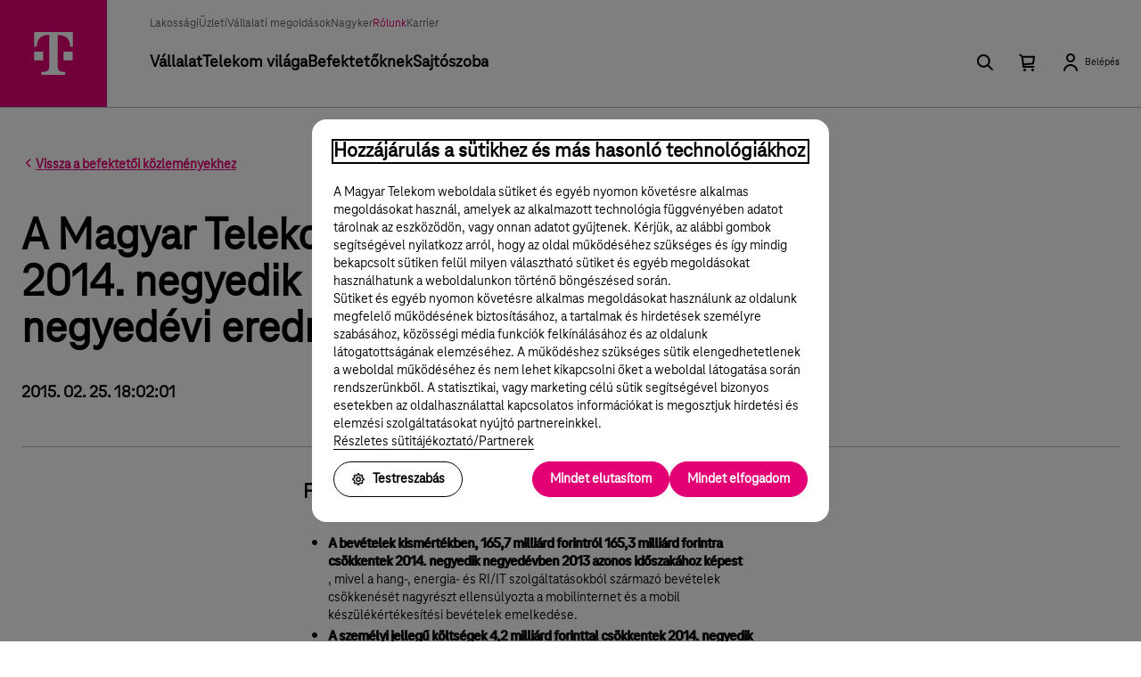

--- FILE ---
content_type: text/html;charset=UTF-8
request_url: https://tmap.telekom.hu/rolunk/befektetoknek/befektetoi_kozlemenyek/2015/februar_25_5
body_size: 7275
content:

			<!DOCTYPE html>
		<html xmlns:s="shima" class="responsiveFrame rf-reduced" lang="hu"><head>
				
				<script type="text/javascript">
				//<![CDATA[
					function waitForClickstream(isError){
						var startTime = Date.now();
						var maxWait = 10000;
						function checkClickstream(){
							if(window.clickstream && typeof window.clickstream.logBaseLoad === 'function'){
								try{
									window.clickstream.logBaseLoad('thirdpartyJS', {details: {gtm_loaded: !isError}});
								}catch(e){}
							}else if(Date.now() - startTime < maxWait){
								setTimeout(checkClickstream, 100);
							}
						}
						checkClickstream();
					}
				//]]>
				</script>
				
	
	<script type="text/javascript">
	//<![CDATA[
		var dataLayer = [];
		var edLayer = [];
		(function(w, d, s, l, i){
			w[l] = w[l] || [];
			w[l].push({
				'gtm.start': new Date().getTime(),
				event: 'gtm.js'
			});
			var f = d.getElementsByTagName(s)[0],
				j = d.createElement(s),
				dl = l != 'dataLayer' ? '&l= ' + l : '';
			j.async = true;
			j.src = '//www.googletagmanager.com/gtm.js?id=' + i + dl;
			j.onerror = function(){
				waitForClickstream(true);
			};
			j.onload = function(){
				waitForClickstream(false);
			};
			f.parentNode.insertBefore(j, f);
		})(window, document, 'script', 'dataLayer', 'GTM-WS5KL8');
	//]]>
	</script>
	<title>A Magyar Telekom 2014. negyedik negyedévi eredményei</title><link rel="icon" type="image/x-icon" href="/rolunk/static/favicon.ico" /><link rel="shortcut icon" type="image/x-icon" href="/rolunk/static/favicon.ico" /><meta http-equiv="Content-Type" content="text/html; charset=utf-8" /><meta http-equiv="Content-Language" content="hu" /><meta http-equiv="imagetoolbar" content="no" /><meta name="viewport" content="width=device-width, initial-scale=1.0" /><link rel="manifest" href="/manifest.json" /><link rel="preload" as="font" type="font/woff" crossorigin="" href="/rolunk/static-frame/fonts/TeleNeoWeb-Regular.woff" /><link rel="preload" as="font" type="font/woff" crossorigin="" href="/rolunk/static-frame/fonts/TeleNeoWeb-Medium.woff" /><link rel="preload" as="font" type="font/woff" crossorigin="" href="/rolunk/static-frame/fonts/TeleNeoWeb-Bold.woff" /><link rel="preload" as="font" type="font/woff" crossorigin="" href="/rolunk/static-frame/fonts/TeleNeoWeb-ExtraBold.woff" /><link rel="stylesheet" type="text/css" media="all" href="/rolunk/static-frame/frame.css?_t=1768902864383" /><link rel="stylesheet" type="text/css" href="/rolunk/static/c6/static/common.css?v=0.0.0" /><link rel="stylesheet" type="text/css" href="/rolunk/static/c6/static/header.css?v=0.0.0" /><link rel="stylesheet" type="text/css" href="/rolunk/static/c6/static/libs.css?v=0.0.0" /><link rel="stylesheet" type="text/css" href="/rolunk/static/c6/static/layouts/pra.css?v=0.0.0" /><link rel="preload" as="fetch" crossorigin="" href="/rolunk/static-frame/json/frame/header/header-rolunk-hu.json" /><link rel="preload" as="fetch" crossorigin="" href="/rolunk/static-frame/json/frame/footer/footer-rolunk-hu.json" />
				<script type="module" src="/rolunk/static-frame/frame.js?_t=1768902864383"></script>
				</head><body class="pra  " data-mode="light" data-scheme="neutral">
	
	<noscript>
		<iframe src="//www.googletagmanager.com/ns.html?id=GTM-WS5KL8" height="0" width="0" style="display: none; visibility: hidden;"></iframe>
	</noscript>
	<!--frame alkalmazas - header - A--><header data-domain="rolunk" data-type="hu" data-theme="default" data-is-preview="false" data-search-enabled="true" data-is-main="false" data-is-myts="false" data-language-enabled="true" data-sticky-enabled="false" data-header-mode="slide-up"></header><!--frame alkalmazas - header - A--><main id="vue-app" v-cloak="" data-frame-container="" tabindex="-1" class="pra"><div xmlns:xs="http://www.w3.org/2001/XMLSchema" class="pr-wrapper"><div class="pr-container"><div class="pr-breadcrumb"><a href="/rolunk/befektetoknek/befektetoi_kozlemenyek"><od-icon xmlns:v-bind="vue" base-path="/rolunk/static/c6/static" icon="right-condensed" v-bind:size="16" v-bind:standalone="true" v-bind:rotate="180"></od-icon> Vissza a befektetői közleményekhez</a></div><div class="pr-hero"><div class="pr-hero-content"><h2>A Magyar Telekom 2014. negyedik negyedévi eredményei</h2><div class="pr-article-date">2015. 02. 25. 18:02:01</div></div></div><div class="pr-article"><div class="pr-article-content"><div class="pr-desc">Főbb eredmények:</div></div><div class="pr-article-content"><ul><li><strong>A bevételek kismértékben, 165,7 milliárd forintról 165,3
milliárd forintra csökkentek 2014. negyedik negyedévben 2013 azonos időszakához
képest</strong>, mivel a hang-, energia- és RI/IT szolgáltatásokból származó bevételek
csökkenését nagyrészt ellensúlyozta a mobilinternet és a mobil
készülékértékesítési bevételek emelkedése.</li><li><strong>A személyi jellegű
költségek 4,2 milliárd forinttal csökkentek 2014. negyedik negyedévben</strong>az előző év azonos
időszakához képest, elsősorban az anyavállalatnál felmerült létszámcsökkentési költségek
könyvelésének eltérő ütemezése következtében, mivel 2013. negyedik negyedévben
3,8 milliárd forintos végkielégítési költség merült fel, 2014. negyedik
negyedévben pedig 0,9 milliárd forint.</li><li><strong>Következésképpen, a negyedik negyedévben
az EBITDA 8,0%-kal, 38,8 milliárd forintról 41,9 milliárd forintra nőtt.</strong></li><li><strong>Az értékcsökkenési leírás
27,0 milliárd forintról 26,7 milliárd forintra csökkentek.</strong>A 2014-ben megvásárolt
magyarországi frekvenciablokkok okozta értékcsökkenési leírás növekedést
ellensúlyozta egyes eszközök, mint például a rádió berendezések
meghosszabbított hasznos élettartama miatti kisebb magyarországi
értékcsökkenés. Továbbá Macedóniában 2013 negyedik negyedévében nőtt az értékcsökkenés
a PSTN migráció által érintett eszközök hasznos élettartamának lerövidítése
következtében.</li><li><strong>A nettó pénzügyi
költségek kismértékben, 8,0 milliárd forintról 7,9 milliárd forintra csökkentek.</strong>Az
éves frekvencia díjak aktiválásának következtében megemelkedett kamatköltséget ellensúlyozta
az árfolyammozgások és a derivatívák átértékelése kapcsán elszámolt nettó veszteségek
csökkenése. Utóbbi annak a következménye, hogy 2013. negyedik negyedévben a
forint 0,5%-kal erősödött az euróval szemben, míg 2014. negyedik negyedévben a
forint 1,5%-al gyengült az euróhoz képest.</li><li><strong>A nyereségadó költség 2,5 milliárd forintról 4,6 milliárd
forintra nőtt</strong>elsősorban annak következtében, hogy konszolidált macedón
leányvállalatainkkal kapcsolatban leírásra került 2,5 milliárd forint
halasztott adó követelés. Ez az alábbiak miatt vált szükségessé: a Makedonski
Telekom részvényárfolyama 2014-ben jelentősen csökkent, ami miatt a Stonebridge
mérlegében 31 milliárd forint értékvesztést kellett elszámolni a Makedonski
Telekomban lévő befektetésünkre. Ugyanakkor tőkecsökkentést is hajtottunk végre
a Stonebridge-nél. Ezek együttes eredményeként a Stonebridge eredménytartaléka
negatív lett, aminek következtében a Stonebridge/Makedonski Telekom befektetésünkkel
kapcsolatban korábbi években elszámolt halasztott adó követelést leírtuk.</li><li><strong>A Társaság részvényeseire jutó
eredmény (nettó eredmény) 0,3 milliárd forintról 1,5 milliárd forintra nőtt</strong>elsősorban az EBITDA növekedésének köszönhetően, amit némileg
ellensúlyozott a magasabb nyereségadó.</li><li><strong>A beruházás tárgyi
eszközökbe és immateriális javakba (Capex) 38,3 milliárd forinttal, a 2013. évi
146,1 milliárd forintról 184,4 milliárd forintra növekedett 2014-ben.</strong>A jelentős
növekedés elsősorban a kezdeti frekvencia licenszdíjak és a jövőbeni éves
frekvencia díjak aktivált jelenértékének összegeiben lévő különbségből adódik.
2013-ban a Capex 38 milliárd forint összegben a magyarországi frekvencia
licenszek meghosszabbításáért fizetett kezdeti díjat tartalmazta, valamint 17,3
milliárd forint összegben a jövőbeni éves frekvencia díjak jelenértékének aktiválását,
illetve 3,1 milliárd forintot tett ki a macedón spektrum licensz díj. Ezzel szemben
a 2014. évi Capex 58,7 milliárd forint összegben tartalmazta a Magyarországon
újonnan megszerzett frekvencia licenszek kezdeti díját illetve 39,0 milliárd
forint összegben az ezekkel kapcsolatos jövőbeni éves frekvencia díjak
jelenértékének aktiválását.</li><li><strong>A szabad cash flow</strong>(az üzleti tevékenységből és az egyéb
pénzügyi eszközök beszerzésével/eladásával korrigált befektetési tevékenységből
származó és az egyéb pénzügyi kötelezettségekre fordított cash flow összege)<strong>a 2013. évi 0,6 milliárd forintról -13,8 milliárd forintra
csökkent 2014-ben</strong>, mivel az 1,8 milliárd forinttal magasabb EBITDA-t és a kedvezőbb
működőtőke teljesítményt ellensúlyozta a capex kifizetések 22 milliárd forintos
emelkedése, ami a magasabb frekvencia licenszdíj fizetéseket tükrözi. A működőtőke
javulása elsősorban az év végi céltartalékokból történt alacsonyabb végkielégítés
kifizetéseknek valamint a szállítói kifizetések eltérő ütemezésének köszönhető.
Ugyanakkor, míg 2013-ban a cash flow sorokra a szállítói faktorálás hatott,
2014-ben néhány készülék beszállítóval a fizetési határidők átmeneti
meghosszabbításáról kötött megállapodásoknak volt hasonló hatása. A meghosszabbított
fizetési határidejű számlák pénzügyi kötelezettségként lettek elszámolva,
aminek következtében 2014-ben 11 milliárd forinttal kevésbé növekedett a
szállítói kötelezettség kintlévőség, de nőtt az üzleti tevékenységből származó
egyéb cash-flow. Ezen szállítói számlák kifizetése pénzügyi cash flow-ként
kerül majd 2015-ben elszámolásra, ami kedvezőtlen hatással lesz a 2015-ös szabad
cash flow-ra.</li><li><strong>A nettó adósságállomány a 2013. végi
381,2 milliárd forintról 2014 végére 442,2 milliárd
forintra nőtt</strong>, elsősorban az 58,7 milliárd forint frekvencia licenszdíj
kifizetés és a jövőbeni éves frekvencia díjak jelenértékének, 39 milliárd
forintnak aktiválásának következtében.<strong>A nettó
eladósodottsági ráta</strong>(a nettó adósságnak az összes tőkére vetített aránya)<strong>45,7%-ra nőtt</strong>2014 év végére.</li></ul></div><div class="pr-article-content"><p><br /><strong>Christopher Mattheisen vezérigazgató így nyilatkozott:</strong><br /></p></div><div class="pr-article-content"><p>“Örömmel számolok be
arról, hogy a negyedik negyedévben is folytatódtak az év korábbi részében
tapasztalt kedvező tendenciák, aminek eredményeképpen tovább tudtuk növelni
Magyarországon a mobil és vezetékes internet, illetve TV előfizetőink számát,
valamint a sikeresen végrehajtott összecsomagolási és bevétel átstrukturálási
stratégiánknak köszönhetően az egy előfizetőre jutó átlagbevételek is tovább
nőttek. Mindemellett Macedóniában megjelentek a stabilizálódás bizonyos jelei,
aminek köszönhetően a bevételek és az EBITDA mérsékeltebb csökkenést mutatott.
Montenegróban azonban sajnálatos módon az új szabályozói intézkedések
hátrányosan hatottak a vezetékes hangszolgáltatásokból származó bevételekre,
amit a hatékonyabb működés csak részben tudott mérsékelni.<br /><br />A teljes évre
vonatkozóan sikeresen teljesítettük a bevételi és Capex célkitűzéseinket,
EBITDA célunkat pedig némileg felül is teljesítettük az 1%-os növekedéssel,
melynek hátterében döntően a magyarországi mobil és energia szegmens bruttó
fedezetének javulása áll. 2014-ben továbbá elértünk néhány nagyon fontos
mérföldkövet is: piacvezető szolgáltatóvá váltunk a fizetős TV piacon és a
mobil spektrum tenderen megszerzett döntő fontosságú frekvenciák megvásárlásával
a 4G-nek köszönhetően megerősítettük mobil technológiai versenyképességünket.<br /><br />Előretekintve 2015-re,
minden szegmensben tovább kívánjuk erősíteni piaci pozícióinkat. Várakozásaink
szerint mindezt elősegíti a Telenor Magyarországgal kötött megállapodásunk a
800 MHz-es frekvenciatartományban mobilfrekvenciáink megosztásáról és a 4G
hálózatunk közös fejlesztéséről és üzemeltetéséről, valamint a GTS Hungary
megvásárlása, aminek köszönhetően javulni fog piaci pozíciónk a magyarországi
vezetékes üzleti szegmensben.<br /><br />A bevételek
tekintetében, az ügyfelek összekapcsolt csomagokba való átterelésével tovább
kívánjuk enyhíteni a hangalapú bevételek csökkenéséből származó nyomást,
valamint a GTS konszolidáció is pozitív hatással lesz a bevételekre.
Következésképpen arra számítunk, hogy 2015-ben a bevételek akár 3%-kal is
növekedhetnek 2014-hez képest. Bár nagyobb hatékonyságra számítunk a
magyarországi működésünket tekintve és a GTS akvizíciónak is kedvező hatása
lesz, a nemzetközi piacon fokozódó nyomás és az anyavállalati
létszámcsökkentési programhoz kapcsolódó kb. 8 milliárd forint várható végkielégítési
költség miatt arra számítunk, hogy a jelentett EBITDA akár 3%-kal is
csökkenthet 2015-ben. A beruházásokat tekintve 2014-ben a Magyar Telekom
megerősítette technológiai vezető szerepét a magyar mobil piacon, és
versenyképességünk javítása érdekében hasonló lépéseket tervezünk 2015-ben a
vezetékes szegmensben is. Ezért 105 milliárd forintos Capex-re számítunk
2015-ben, ami megteremti számunkra a lehetőségét annak, hogy vezetékes
nagysebességű internet lefedettségünk a jelenlegi kb. 1,8 millió háztartásról
több mint 2,2 millió háztartásra nőjön. Örömmel számolok be arról is, hogy
tekintettel a jelenlegi működési, szabályozói és adókörnyezetre és kilátásokra,
valamint a várhatóan jelentősen javuló szabad cash flow teljesítményre, a
Társaság úgy véli, hogy előreláthatóan részvényenként minimum 15 forint
osztalékot tud majd kifizetni részvényeseinek a 2015. évi eredmények után.”<br /></p></div><div class="pr-article-content"><p><br /><br />Ezen befektetői közlemény
jövőre vonatkozó kijelentéseket is tartalmaz. Azon megállapítások, melyek nem
múltbeli eseményekre vonatkoznak (azaz a véleményünkre és várakozásainkra
vonatkozó kijelentések), jövőre vonatkozóak. Ezen kijelentések a jelenlegi
terveken, becsléseken és előrejelzéseken alapulnak, ezért nem lenne helyes ezen
kijelentésekre a kellő mértéket meghaladó módon támaszkodni. A jövőre vonatkozó
kijelentések azon időpontbeli állapoton alapulnak, amelyben ezen állítások
elhangzanak, s nem vállalunk kötelezettséget arra nézve, hogy a kijelentések
bármelyikét új információk vagy jövőbeli események alapján a továbbiakban
nyilvánosan frissítsük, módosítsuk.&nbsp;<br /><br />A jövőre vonatkozó kijelentések önmagukban rejlő
kockázatokkal és bizonytalanságokkal járnak. Felhívjuk a figyelmet arra, hogy
számos olyan fontos tényező van, amelynek hatására a tényleges eredmények
lényegesen eltérhetnek az előretekintő jellegű megállapításoktól. Az ilyen
tényezőket többek között a 2013. december 31-ével végződött év pénzügyi
beszámolójával együtt olvasandó, amely elérhető weboldalunkon a https://www.telekom.hu-n, és amely a Nemzetközi
Számviteli Szabvány Testület („IASB”) által kibocsátott és az Európai Unió
által elfogadott, Nemzetközi Pénzügyi Jelentési Szabványok („IFRS”)
figyelembevételével készült.&nbsp;<br /><br />A Nemzetközi Pénzügyi
Beszámolási Standardokkal (IFRS) összhangban készített kimutatások mellett a
Magyar Telekom nem-GAAP pénzügyi teljesítménymutatókat is közzétesz, többek
között EBITDA, EBITDA ráta, rendkívüli tételek nélkül számolt EBITDA,
rendkívüli tételek nélkül számolt EBITDA ráta és nettó adósság mutatókat. Ezek
a nem-GAAP mutatók kiegészítik, nem pedig helyettesítik az IFRS szerint
közzétett információkat. A nem-GAAP pénzügyi teljesítménymutatók nem azonosak
sem az IFRS, sem más, általánosan elfogadott számviteli elvek szerint készített
mutatókkal. Előfordulhat, hogy más társaságok ezeket a fogalmakat más
módszertan szerint határozzák meg. A fogalmak értelmezéséhez további részletes
információ található a pro forma számok összeegyeztetése oldalon, amely
megtalálható a Magyar Telekom Befektetői Kapcsolatok honlapján: www.telekom.hu/befektetoknek.<br /></p></div><div class="pr-article-content"><quick-action-card link="/rolunk/static/sw/file/MagyarTelekom_2014_negyedik_negyedevi_eredmenyek.pdf" icon-decor="file" icon-functional="download" title="Jelentés a 2014. évi    eredményekről" text=""></quick-action-card></div><div class="pr-article-content"><quick-action-card link="/rolunk/static/sw/file/4q_2014_hun.xlsx" icon-decor="file" icon-functional="download" title="Pénzügyi és működési statisztikák" text=""></quick-action-card></div><div class="pr-article-content"><quick-action-card link="/rolunk/static/sw/file/Reconciliation_4q_2014_hun.xlsx" icon-decor="file" icon-functional="download" title="Pro-forma számok összeegyeztetése" text=""></quick-action-card></div></div></div></div></main><!--frame alkalmazas - footer - A--><footer data-domain="rolunk" data-type="hu" data-theme="default" data-is-preview="false"></footer><!--frame alkalmazas - footer - A--><script src="/rolunk/static/c6/static/libs.js?v=0.0.0"></script><script src="/rolunk/static/c6/static/layouts/pra.js?v=0.0.0"></script></body></html>

--- FILE ---
content_type: text/css;charset=UTF-8
request_url: https://tmap.telekom.hu/rolunk/static/c6/static/libs.css?v=0.0.0
body_size: 560
content:
[data-v-581a5b27]:root{--viewport-mobile: $viewport-mobile;--viewport-tablet: $viewport-tablet;--viewport-laptop: $viewport-laptop;--viewport-desktop: $viewport-desktop;--viewport-large-desktop: $viewport-large-desktop;--viewport-tv: $viewport-tv}.table[data-v-581a5b27]{border:1px solid var(--basic-stroke);border-radius:var(--radius-md);display:flex;flex-direction:column;margin-bottom:16px;max-width:100%;overflow-x:auto;width:1348px}.table[data-v-581a5b27]:last-child{margin-bottom:0}@media all and (min-width: 768px){.table[data-v-581a5b27]{width:100%}}.table[data-v-581a5b27] a{border-bottom:1px solid var(--basic-text);color:var(--basic-text);font:var(--body-m-bold);position:relative;text-decoration:none}.table[data-v-581a5b27] a:hover{border-bottom:2px solid var(--basic-text);color:var(--interaction-states-hover-text-hover);margin-bottom:-1px}[data-v-6d09cccc]:root{--viewport-mobile: $viewport-mobile;--viewport-tablet: $viewport-tablet;--viewport-laptop: $viewport-laptop;--viewport-desktop: $viewport-desktop;--viewport-large-desktop: $viewport-large-desktop;--viewport-tv: $viewport-tv}.table-row[data-v-6d09cccc]{background:var(--basic-background);display:flex;flex-direction:column;width:1348px}@media all and (min-width: 768px){.table-row[data-v-6d09cccc]{width:100%}}.table-row+.table-row[data-v-6d09cccc]{border-top:1px solid var(--basic-stroke-subtle)}.table-row.table-head[data-v-6d09cccc]{background:var(--basic-background-subtle)}.table-row.table-foot[data-v-6d09cccc]{background:var(--basic-background-subtle);display:flex;flex-direction:row;justify-content:space-between;padding:8px 4px}.table-row .table-expander[data-v-6d09cccc]{align-items:center;display:flex}.table-row .table-expander button[data-v-6d09cccc]{align-items:center;background:rgba(0,0,0,0);border:none;cursor:pointer;display:flex;height:48px;justify-content:center;width:48px}.table-row .table-expander button svg[data-v-6d09cccc]{color:var(--basic-text);height:16px;transform:rotate(0);transition:all .3s;width:16px}.table-row .table-expander button.opened svg[data-v-6d09cccc]{transform:rotate(-180deg)}.table-row .table-row-content[data-v-6d09cccc]{display:flex;width:100%}.table-row .table-expander-spacer[data-v-6d09cccc]{flex-shrink:0;height:48px;width:48px}.table-row .table-dropdown[data-v-6d09cccc]{align-items:flex-start;background:var(--basic-background-subtle);border-top:1px solid var(--basic-stroke-subtle);display:flex;flex-direction:column;overflow:auto;width:100%}.table-cell[data-v-5a00a428]{align-items:flex-start;color:var(--basic-text);display:flex;flex-direction:column;font:var(--body-m-bold);padding:12px;width:100%}
[data-v-581a5b27]:root{--viewport-mobile: $viewport-mobile;--viewport-tablet: $viewport-tablet;--viewport-laptop: $viewport-laptop;--viewport-desktop: $viewport-desktop;--viewport-large-desktop: $viewport-large-desktop;--viewport-tv: $viewport-tv}.table[data-v-581a5b27]{border:1px solid var(--basic-stroke);border-radius:var(--radius-md);display:flex;flex-direction:column;margin-bottom:16px;max-width:100%;overflow-x:auto;width:1348px}.table[data-v-581a5b27]:last-child{margin-bottom:0}@media all and (min-width: 768px){.table[data-v-581a5b27]{width:100%}}.table[data-v-581a5b27] a{border-bottom:1px solid var(--basic-text);color:var(--basic-text);font:var(--body-m-bold);position:relative;text-decoration:none}.table[data-v-581a5b27] a:hover{border-bottom:2px solid var(--basic-text);color:var(--interaction-states-hover-text-hover);margin-bottom:-1px}[data-v-6d09cccc]:root{--viewport-mobile: $viewport-mobile;--viewport-tablet: $viewport-tablet;--viewport-laptop: $viewport-laptop;--viewport-desktop: $viewport-desktop;--viewport-large-desktop: $viewport-large-desktop;--viewport-tv: $viewport-tv}.table-row[data-v-6d09cccc]{background:var(--basic-background);display:flex;flex-direction:column;width:1348px}@media all and (min-width: 768px){.table-row[data-v-6d09cccc]{width:100%}}.table-row+.table-row[data-v-6d09cccc]{border-top:1px solid var(--basic-stroke-subtle)}.table-row.table-head[data-v-6d09cccc]{background:var(--basic-background-subtle)}.table-row.table-foot[data-v-6d09cccc]{background:var(--basic-background-subtle);display:flex;flex-direction:row;justify-content:space-between;padding:8px 4px}.table-row .table-expander[data-v-6d09cccc]{align-items:center;display:flex}.table-row .table-expander button[data-v-6d09cccc]{align-items:center;background:transparent;border:none;cursor:pointer;display:flex;height:48px;justify-content:center;width:48px}.table-row .table-expander button svg[data-v-6d09cccc]{color:var(--basic-text);height:16px;transform:rotate(0);transition:all .3s;width:16px}.table-row .table-expander button.opened svg[data-v-6d09cccc]{transform:rotate(-180deg)}.table-row .table-row-content[data-v-6d09cccc]{display:flex;width:100%}.table-row .table-expander-spacer[data-v-6d09cccc]{flex-shrink:0;height:48px;width:48px}.table-row .table-dropdown[data-v-6d09cccc]{align-items:flex-start;background:var(--basic-background-subtle);border-top:1px solid var(--basic-stroke-subtle);display:flex;flex-direction:column;overflow:auto;width:100%}.table-cell[data-v-5a00a428]{align-items:flex-start;color:var(--basic-text);display:flex;flex-direction:column;font:var(--body-m-bold);padding:12px;width:100%}



--- FILE ---
content_type: text/css;charset=UTF-8
request_url: https://tmap.telekom.hu/rolunk/static/c6/static/layouts/pra.css?v=0.0.0
body_size: 18302
content:
:root{--viewport-mobile: $viewport-mobile;--viewport-tablet: $viewport-tablet;--viewport-laptop: $viewport-laptop;--viewport-desktop: $viewport-desktop;--viewport-large-desktop: $viewport-large-desktop;--viewport-tv: $viewport-tv}:root{--display: 700 clamp(4.5rem, 2.2222vw + 4rem, 6rem) / 1 "TeleNeo Var";--display-font-weight: 700;--display-font-size: clamp(4.5rem, 2.2222vw + 4rem, 6rem);--display-font-family: "TeleNeo Var";--display-line-height: 1;--display-letter-spacing: 0;--display-text-decoration: none;--title-l: 700 clamp(2rem, 2.2222vw + 1.5rem, 3.5rem) / 1 "TeleNeo Var";--title-l-font-weight: 700;--title-l-font-size: clamp(2rem, 2.2222vw + 1.5rem, 3.5rem);--title-l-font-family: "TeleNeo Var";--title-l-line-height: 1;--title-l-letter-spacing: 0;--title-l-text-decoration: none;--title-m: 700 clamp(1.75rem, 1.8519vw + 1.3333rem, 3rem) / 1 "TeleNeo Var";--title-m-font-weight: 700;--title-m-font-size: clamp(1.75rem, 1.8519vw + 1.3333rem, 3rem);--title-m-font-family: "TeleNeo Var";--title-m-line-height: 1;--title-m-letter-spacing: 0;--title-m-text-decoration: none;--title-s: 700 clamp(1.5rem, 0.7407vw + 1.3333rem, 2rem) / 1 "TeleNeo Var";--title-s-font-weight: 700;--title-s-font-size: clamp(1.5rem, 0.7407vw + 1.3333rem, 2rem);--title-s-font-family: "TeleNeo Var";--title-s-line-height: 1;--title-s-letter-spacing: 0;--title-s-text-decoration: none;--subtitle: 700 clamp(1.375rem, 0.1852vw + 1.3333rem, 1.5rem) / 1 "TeleNeo Var";--subtitle-font-weight: 700;--subtitle-font-size: clamp(1.375rem, 0.1852vw + 1.3333rem, 1.5rem);--subtitle-font-family: "TeleNeo Var";--subtitle-line-height: 1;--subtitle-letter-spacing: 0;--subtitle-text-decoration: none;--paragraph: 700 1.25rem/1.3 "TeleNeo Var";--paragraph-font-weight: 700;--paragraph-font-size: 1.25rem;--paragraph-font-family: "TeleNeo Var";--paragraph-line-height: 1.3;--paragraph-letter-spacing: 0;--paragraph-text-decoration: none;--body-l: 700 1.25rem/1.2 "TeleNeo Var";--body-l-font-weight: 700;--body-l-font-size: 1.25rem;--body-l-font-family: "TeleNeo Var";--body-l-line-height: 1.2;--body-l-letter-spacing: 0;--body-l-text-decoration: none;--body-m-bold: 700 1rem/1.25 "TeleNeo Var";--body-m-bold-font-weight: 700;--body-m-bold-font-size: 1rem;--body-m-bold-font-family: "TeleNeo Var";--body-m-bold-line-height: 1.25;--body-m-bold-letter-spacing: 0;--body-m-bold-text-decoration: none;--body-m-regular: 500 1rem/1.25 "TeleNeo Var";--body-m-regular-font-weight: 500;--body-m-regular-font-size: 1rem;--body-m-regular-font-family: "TeleNeo Var";--body-m-regular-line-height: 1.25;--body-m-regular-letter-spacing: 0;--body-m-regular-text-decoration: none;--link-m-bold: 700 1rem/1.25 "TeleNeo Var";--link-m-bold-font-weight: 700;--link-m-bold-font-size: 1rem;--link-m-bold-font-family: "TeleNeo Var";--link-m-bold-line-height: 1.25;--link-m-bold-letter-spacing: 0;--link-m-bold-text-decoration: underline;--link-m-regular: 500 1rem/1.25 "TeleNeo Var";--link-m-regular-font-weight: 500;--link-m-regular-font-size: 1rem;--link-m-regular-font-family: "TeleNeo Var";--link-m-regular-line-height: 1.25;--link-m-regular-letter-spacing: 0;--link-m-regular-text-decoration: underline;--body-s-bold: 700 0.875rem/1.25 "TeleNeo Var";--body-s-bold-font-weight: 700;--body-s-bold-font-size: 0.875rem;--body-s-bold-font-family: "TeleNeo Var";--body-s-bold-line-height: 1.25;--body-s-bold-letter-spacing: 0;--body-s-bold-text-decoration: none;--body-s-regular: 500 0.875rem/1.25 "TeleNeo Var";--body-s-regular-font-weight: 500;--body-s-regular-font-size: 0.875rem;--body-s-regular-font-family: "TeleNeo Var";--body-s-regular-line-height: 1.25;--body-s-regular-letter-spacing: 0;--body-s-regular-text-decoration: none;--link-s-bold: 700 0.875rem/1.25 "TeleNeo Var";--link-s-bold-font-weight: 700;--link-s-bold-font-size: 0.875rem;--link-s-bold-font-family: "TeleNeo Var";--link-s-bold-line-height: 1.25;--link-s-bold-letter-spacing: 0;--link-s-bold-text-decoration: underline;--link-s-regular: 500 0.875rem/1.25 "TeleNeo Var";--link-s-regular-font-weight: 500;--link-s-regular-font-size: 0.875rem;--link-s-regular-font-family: "TeleNeo Var";--link-s-regular-line-height: 1.25;--link-s-regular-letter-spacing: 0;--link-s-regular-text-decoration: underline;--microcopy-bold: 700 0.75rem/1.3 "TeleNeo Var";--microcopy-bold-font-weight: 700;--microcopy-bold-font-size: 0.75rem;--microcopy-bold-font-family: "TeleNeo Var";--microcopy-bold-line-height: 1.3;--microcopy-bold-letter-spacing: 0;--microcopy-bold-text-decoration: none;--microcopy-regular: 500 0.75rem/1.3 "TeleNeo Var";--microcopy-regular-font-weight: 500;--microcopy-regular-font-size: 0.75rem;--microcopy-regular-font-family: "TeleNeo Var";--microcopy-regular-line-height: 1.3;--microcopy-regular-letter-spacing: 0;--microcopy-regular-text-decoration: none}:root{font-family:TeleNeo Var,TeleNeoWeb,sans-serif;font-display:swap;font-synthesis-weight:none;-webkit-font-smoothing:antialiased;-moz-osx-font-smoothing:grayscale}:root{--mode-basic-background: #ffffff;--mode-basic-background-subtle: #f1f1f1;--mode-basic-background-card: #f1f1f1;--mode-basic-text: #000000;--mode-basic-text-dominant: #e20074;--mode-basic-text-recessive: #616161;--mode-basic-text-link: #e20074;--mode-basic-accent: #e20074;--mode-basic-text-on-accent: #ffffff;--mode-basic-accent-secondary: #000000;--mode-basic-text-on-accent-secondary: #ffffff;--mode-basic-stroke: #000000;--mode-basic-stroke-subtle: #b6b6b6;--mode-basic-modal-overlay: rgba(0, 0, 0, 0.4);--mode-shades-accent-shades-accent-subtle: #f9cce3;--mode-shades-accent-shades-accent-extra-dominant: #ee66ac;--mode-shades-accent-shades-accent-dominant: #e83390;--mode-shades-accent-shades-accent-recessive: #b5005d;--mode-shades-accent-shades-accent-extra-recessive: #880046;--mode-shades-secondary-accent-shades-secondary-accent-subtle: #f1f1f1;--mode-shades-secondary-accent-shades-secondary-accent-extra-dominant: #202020;--mode-shades-secondary-accent-shades-secondary-accent-dominant: #414141;--mode-shades-secondary-accent-shades-secondary-accent-recessive: #616161;--mode-shades-secondary-accent-shades-secondary-accent-extra-recessive: #828282;--mode-shades-neutral-shades-100: #f1f1f1;--mode-shades-neutral-shades-200: #dddddd;--mode-shades-neutral-shades-300: #cacaca;--mode-shades-neutral-shades-400: #b6b6b6;--mode-shades-neutral-shades-500: #a3a3a3;--mode-shades-neutral-shades-600: #828282;--mode-shades-neutral-shades-700: #616161;--mode-shades-neutral-shades-800: #414141;--mode-shades-neutral-shades-900: #202020;--mode-interaction-states-hover-background-hover: #dddddd;--mode-interaction-states-hover-background-subtle-hover: #dddddd;--mode-interaction-states-hover-text-hover: #414141;--mode-interaction-states-hover-text-dominant-hover: #e83390;--mode-interaction-states-hover-text-recessive-hover: #e83390;--mode-interaction-states-hover-text-link-hover: #e83390;--mode-interaction-states-hover-accent-hover: #e83390;--mode-interaction-states-hover-text-on-accent-hover: #ffffff;--mode-interaction-states-hover-accent-secondary-hover: #414141;--mode-interaction-states-hover-text-on-accent-secondary-hover: #ffffff;--mode-interaction-states-hover-stroke-hover: #000000;--mode-interaction-states-hover-stroke-subtle-hover: #000000;--mode-interaction-states-pressed-background-pressed: #cacaca;--mode-interaction-states-pressed-background-subtle-pressed: #cacaca;--mode-interaction-states-pressed-text-pressed: #616161;--mode-interaction-states-pressed-text-dominant-pressed: #ee66ac;--mode-interaction-states-pressed-text-recessive-pressed: #ee66ac;--mode-interaction-states-pressed-text-link-pressed: #ee66ac;--mode-interaction-states-pressed-accent-pressed: #ee66ac;--mode-interaction-states-pressed-text-on-accent-pressed: #ffffff;--mode-interaction-states-pressed-accent-secondary-pressed: #616161;--mode-interaction-states-pressed-text-on-accent-secondary-pressed: #ffffff;--mode-interaction-states-pressed-stroke-pressed: #000000;--mode-interaction-states-pressed-stroke-subtle-pressed: #000000;--mode-interaction-states-focus-focus: #000000;--mode-interaction-states-focus-stroke-active: #cacaca;--mode-interaction-states-disabled-background-disabled: #dddddd;--mode-interaction-states-disabled-background-subtle-disabled: #dddddd;--mode-interaction-states-disabled-background-card-disabled: #dddddd;--mode-interaction-states-disabled-text-disabled: #a3a3a3;--mode-interaction-states-disabled-text-dominant-disabled: #a3a3a3;--mode-interaction-states-disabled-text-recessive-disabled: #a3a3a3;--mode-interaction-states-disabled-text-link-disabled: #a3a3a3;--mode-interaction-states-disabled-accent-disabled: #dddddd;--mode-interaction-states-disabled-text-on-accent-disabled: #a3a3a3;--mode-interaction-states-disabled-accent-secondary-disabled: #dddddd;--mode-interaction-states-disabled-text-on-accent-secondary-disabled: #a3a3a3;--mode-interaction-states-disabled-stroke-disabled: #cacaca;--mode-interaction-states-disabled-stroke-subtle-disabled: #cacaca;--mode-interaction-states-visited-text-visited: #000000;--mode-interaction-states-visited-text-link-visited: #880046;--mode-functional-notification-notification: #ff1000;--mode-functional-notification-text-on-notification: #ffffff;--mode-functional-informational-subtle: #d3d7f9;--mode-functional-informational-standard: #2238df;--mode-functional-informational-hovered: #05169b;--mode-functional-informational-pressed: #000e79;--mode-functional-success-subtle: #ccf0e1;--mode-functional-success-standard: #007845;--mode-functional-success-hovered: #006138;--mode-functional-success-pressed: #004829;--mode-functional-warning-subtle: #ffddcc;--mode-functional-warning-standard: #993300;--mode-functional-warning-hovered: #662200;--mode-functional-warning-pressed: #331100;--mode-functional-destructive-subtle: #ffdddb;--mode-functional-destructive-standard: #c20d00;--mode-functional-destructive-hovered: #970b00;--mode-functional-destructive-pressed: #660700;--mode-elevation-level-0: 0 0 0 0 rgba(0, 0, 0, 0);--mode-elevation-level-1: 0 0 0 0 rgba(0, 0, 0, 0);--mode-elevation-level-2: 0 0 0 0 rgba(0, 0, 0, 0);--mode-elevation-level-3: 0 0 0 0 rgba(0, 0, 0, 0);--mode-elevation-level-4: 0 0 0 0 rgba(0, 0, 0, 0);--mode-elevation-level-5: 0 0 0 0 rgba(0, 0, 0, 0);--mode-elevation-level-6: 0 0 0 0 rgba(0, 0, 0, 0);--mode-elevation-app-bar-top-flat: 0 1px 0 0 rgba(0, 0, 0, 0.1);--mode-elevation-app-bar-top-raised: 0 3px 8px 0 rgba(0, 0, 0, 0.05);--mode-elevation-app-bar-bottom-flat: 0 -1px 0 0 rgba(0, 0, 0, 0.1);--mode-elevation-app-bar-bottom-raised: 0 -3px 8px 0 rgba(0, 0, 0, 0.05);--mode-elevation-fab-standard: 0 4px 8px 1px rgba(0, 0, 0, 0.13);--mode-elevation-fab-hovered: 0 5px 12px 2px rgba(0, 0, 0, 0.14);--mode-elevation-fab-pressed: 0 3px 7px 0 rgba(0, 0, 0, 0.12);--mode-inverted-basic-background: #000000;--mode-inverted-basic-background-subtle: #202020;--mode-inverted-basic-background-card: #202020;--mode-inverted-basic-text: #ffffff;--mode-inverted-basic-text-dominant: #f61488;--mode-inverted-basic-text-recessive: #cacaca;--mode-inverted-basic-text-link: #f61488;--mode-inverted-basic-accent: #e20074;--mode-inverted-basic-text-on-accent: #ffffff;--mode-inverted-basic-accent-secondary: #ffffff;--mode-inverted-basic-text-on-accent-secondary: #000000;--mode-inverted-basic-stroke: #ffffff;--mode-inverted-basic-stroke-subtle: #828282;--mode-inverted-basic-modal-overlay: rgba(255, 255, 255, 0.4);--mode-inverted-shades-accent-shades-accent-subtle: #ffbddf;--mode-inverted-shades-accent-shades-accent-extra-dominant: #ff69b6;--mode-inverted-shades-accent-shades-accent-dominant: #ff3fa1;--mode-inverted-shades-accent-shades-accent-recessive: #cd016a;--mode-inverted-shades-accent-shades-accent-extra-recessive: #a40054;--mode-inverted-shades-secondary-accent-shades-secondary-accent-subtle: #414141;--mode-inverted-shades-secondary-accent-shades-secondary-accent-extra-dominant: #f1f1f1;--mode-inverted-shades-secondary-accent-shades-secondary-accent-dominant: #dddddd;--mode-inverted-shades-secondary-accent-shades-secondary-accent-recessive: #cacaca;--mode-inverted-shades-secondary-accent-shades-secondary-accent-extra-recessive: #b6b6b6;--mode-inverted-shades-neutral-shades-100: #202020;--mode-inverted-shades-neutral-shades-200: #414141;--mode-inverted-shades-neutral-shades-300: #616161;--mode-inverted-shades-neutral-shades-400: #828282;--mode-inverted-shades-neutral-shades-500: #a3a3a3;--mode-inverted-shades-neutral-shades-600: #b6b6b6;--mode-inverted-shades-neutral-shades-700: #cacaca;--mode-inverted-shades-neutral-shades-800: #dddddd;--mode-inverted-shades-neutral-shades-900: #f1f1f1;--mode-inverted-interaction-states-hover-background-hover: #616161;--mode-inverted-interaction-states-hover-background-subtle-hover: #616161;--mode-inverted-interaction-states-hover-text-hover: #dddddd;--mode-inverted-interaction-states-hover-text-dominant-hover: #ff3fa1;--mode-inverted-interaction-states-hover-text-recessive-hover: #ff3fa1;--mode-inverted-interaction-states-hover-text-link-hover: #ff3fa1;--mode-inverted-interaction-states-hover-accent-hover: #ff3fa1;--mode-inverted-interaction-states-hover-text-on-accent-hover: #ffffff;--mode-inverted-interaction-states-hover-accent-secondary-hover: #dddddd;--mode-inverted-interaction-states-hover-text-on-accent-secondary-hover: #000000;--mode-inverted-interaction-states-hover-stroke-hover: #ffffff;--mode-inverted-interaction-states-hover-stroke-subtle-hover: #ffffff;--mode-inverted-interaction-states-pressed-background-pressed: #828282;--mode-inverted-interaction-states-pressed-background-subtle-pressed: #828282;--mode-inverted-interaction-states-pressed-text-pressed: #cacaca;--mode-inverted-interaction-states-pressed-text-dominant-pressed: #ff69b6;--mode-inverted-interaction-states-pressed-text-recessive-pressed: #ff69b6;--mode-inverted-interaction-states-pressed-text-link-pressed: #ff69b6;--mode-inverted-interaction-states-pressed-accent-pressed: #ff69b6;--mode-inverted-interaction-states-pressed-text-on-accent-pressed: #ffffff;--mode-inverted-interaction-states-pressed-accent-secondary-pressed: #cacaca;--mode-inverted-interaction-states-pressed-text-on-accent-secondary-pressed: #000000;--mode-inverted-interaction-states-pressed-stroke-pressed: #ffffff;--mode-inverted-interaction-states-pressed-stroke-subtle-pressed: #ffffff;--mode-inverted-interaction-states-focus-focus: #ffffff;--mode-inverted-interaction-states-focus-stroke-active: #616161;--mode-inverted-interaction-states-disabled-background-disabled: #414141;--mode-inverted-interaction-states-disabled-background-subtle-disabled: #414141;--mode-inverted-interaction-states-disabled-text-disabled: #828282;--mode-inverted-interaction-states-disabled-text-dominant-disabled: #828282;--mode-inverted-interaction-states-disabled-text-recessive-disabled: #828282;--mode-inverted-interaction-states-disabled-text-link-disabled: #828282;--mode-inverted-interaction-states-disabled-accent-disabled: #414141;--mode-inverted-interaction-states-disabled-text-on-accent-disabled: #828282;--mode-inverted-interaction-states-disabled-accent-secondary-disabled: #414141;--mode-inverted-interaction-states-disabled-text-on-accent-secondary-disabled: #828282;--mode-inverted-interaction-states-disabled-stroke-disabled: #616161;--mode-inverted-interaction-states-disabled-stroke-subtle-disabled: #616161;--mode-inverted-interaction-states-disabled-background-card-disabled: #414141;--mode-inverted-interaction-states-visited-text-visited: #ffffff;--mode-inverted-interaction-states-visited-text-link-visited: #cd016a;--mode-inverted-functional-notification-notification: #ff4133;--mode-inverted-functional-notification-text-on-notification: #ffffff;--mode-inverted-functional-informational-subtle: #131f7b;--mode-inverted-functional-informational-standard: #3950ea;--mode-inverted-functional-informational-hovered: #576ff3;--mode-inverted-functional-informational-pressed: #7486ff;--mode-inverted-functional-success-subtle: #004829;--mode-inverted-functional-success-standard: #00c26d;--mode-inverted-functional-success-hovered: #1bd27f;--mode-inverted-functional-success-pressed: #27ffa0;--mode-inverted-functional-warning-subtle: #662200;--mode-inverted-functional-warning-standard: #ff8b52;--mode-inverted-functional-warning-hovered: #ffbb99;--mode-inverted-functional-warning-pressed: #ffddcc;--mode-inverted-functional-destructive-subtle: #660700;--mode-inverted-functional-destructive-standard: #ff7066;--mode-inverted-functional-destructive-hovered: #ffa099;--mode-inverted-functional-destructive-pressed: #ffdddb;--mode-inverted-elevation-level-0: 0 0 0 0 rgba(0, 0, 0, 0);--mode-inverted-elevation-level-1: 0 0 0 0 rgba(0, 0, 0, 0);--mode-inverted-elevation-level-2: 0 0 0 0 rgba(0, 0, 0, 0);--mode-inverted-elevation-level-3: 0 0 0 0 rgba(0, 0, 0, 0);--mode-inverted-elevation-level-4: 0 0 0 0 rgba(0, 0, 0, 0);--mode-inverted-elevation-level-5: 0 0 0 0 rgba(0, 0, 0, 0);--mode-inverted-elevation-level-6: 0 0 0 0 rgba(0, 0, 0, 0);--mode-inverted-elevation-app-bar-top-flat: 0 1px 0 0 rgba(0, 0, 0, 0.1);--mode-inverted-elevation-app-bar-top-raised: 0 3px 8px 0 rgba(0, 0, 0, 0.35);--mode-inverted-elevation-app-bar-bottom-flat: 0 -1px 0 0 rgba(0, 0, 0, 0.1);--mode-inverted-elevation-app-bar-bottom-raised: 0 -3px 8px 0 rgba(0, 0, 0, 0.35);--mode-inverted-elevation-fab-standard: 0 5px 12px 0 rgba(0, 0, 0, 0.4);--mode-inverted-elevation-fab-hovered: 0 4px 9px 0 rgba(0, 0, 0, 0.3);--mode-inverted-elevation-fab-pressed: 0 3px 7px 0 rgba(0, 0, 0, 0.2)}[data-mode=dark]{--mode-basic-background: #000000;--mode-basic-background-subtle: #202020;--mode-basic-background-card: #202020;--mode-basic-text: #ffffff;--mode-basic-text-dominant: #f61488;--mode-basic-text-recessive: #cacaca;--mode-basic-text-link: #f61488;--mode-basic-accent: #e20074;--mode-basic-text-on-accent: #ffffff;--mode-basic-accent-secondary: #ffffff;--mode-basic-text-on-accent-secondary: #000000;--mode-basic-stroke: #ffffff;--mode-basic-stroke-subtle: #828282;--mode-basic-modal-overlay: rgba(255, 255, 255, 0.4);--mode-shades-accent-shades-accent-subtle: #ffbddf;--mode-shades-accent-shades-accent-extra-dominant: #ff69b6;--mode-shades-accent-shades-accent-dominant: #ff3fa1;--mode-shades-accent-shades-accent-recessive: #cd016a;--mode-shades-accent-shades-accent-extra-recessive: #a40054;--mode-shades-secondary-accent-shades-secondary-accent-subtle: #414141;--mode-shades-secondary-accent-shades-secondary-accent-extra-dominant: #f1f1f1;--mode-shades-secondary-accent-shades-secondary-accent-dominant: #dddddd;--mode-shades-secondary-accent-shades-secondary-accent-recessive: #cacaca;--mode-shades-secondary-accent-shades-secondary-accent-extra-recessive: #b6b6b6;--mode-shades-neutral-shades-100: #202020;--mode-shades-neutral-shades-200: #414141;--mode-shades-neutral-shades-300: #616161;--mode-shades-neutral-shades-400: #828282;--mode-shades-neutral-shades-500: #a3a3a3;--mode-shades-neutral-shades-600: #b6b6b6;--mode-shades-neutral-shades-700: #cacaca;--mode-shades-neutral-shades-800: #dddddd;--mode-shades-neutral-shades-900: #f1f1f1;--mode-interaction-states-hover-background-hover: #616161;--mode-interaction-states-hover-background-subtle-hover: #616161;--mode-interaction-states-hover-text-hover: #dddddd;--mode-interaction-states-hover-text-dominant-hover: #ff3fa1;--mode-interaction-states-hover-text-recessive-hover: #ff3fa1;--mode-interaction-states-hover-text-link-hover: #ff3fa1;--mode-interaction-states-hover-accent-hover: #ff3fa1;--mode-interaction-states-hover-text-on-accent-hover: #ffffff;--mode-interaction-states-hover-accent-secondary-hover: #dddddd;--mode-interaction-states-hover-text-on-accent-secondary-hover: #000000;--mode-interaction-states-hover-stroke-hover: #ffffff;--mode-interaction-states-hover-stroke-subtle-hover: #ffffff;--mode-interaction-states-pressed-background-pressed: #828282;--mode-interaction-states-pressed-background-subtle-pressed: #828282;--mode-interaction-states-pressed-text-pressed: #cacaca;--mode-interaction-states-pressed-text-dominant-pressed: #ff69b6;--mode-interaction-states-pressed-text-recessive-pressed: #ff69b6;--mode-interaction-states-pressed-text-link-pressed: #ff69b6;--mode-interaction-states-pressed-accent-pressed: #ff69b6;--mode-interaction-states-pressed-text-on-accent-pressed: #ffffff;--mode-interaction-states-pressed-accent-secondary-pressed: #cacaca;--mode-interaction-states-pressed-text-on-accent-secondary-pressed: #000000;--mode-interaction-states-pressed-stroke-pressed: #ffffff;--mode-interaction-states-pressed-stroke-subtle-pressed: #ffffff;--mode-interaction-states-focus-focus: #ffffff;--mode-interaction-states-focus-stroke-active: #616161;--mode-interaction-states-disabled-background-disabled: #414141;--mode-interaction-states-disabled-background-subtle-disabled: #414141;--mode-interaction-states-disabled-background-card-disabled: #414141;--mode-interaction-states-disabled-text-disabled: #828282;--mode-interaction-states-disabled-text-dominant-disabled: #828282;--mode-interaction-states-disabled-text-recessive-disabled: #828282;--mode-interaction-states-disabled-text-link-disabled: #828282;--mode-interaction-states-disabled-accent-disabled: #414141;--mode-interaction-states-disabled-text-on-accent-disabled: #828282;--mode-interaction-states-disabled-accent-secondary-disabled: #414141;--mode-interaction-states-disabled-text-on-accent-secondary-disabled: #828282;--mode-interaction-states-disabled-stroke-disabled: #616161;--mode-interaction-states-disabled-stroke-subtle-disabled: #616161;--mode-interaction-states-visited-text-visited: #ffffff;--mode-interaction-states-visited-text-link-visited: #cd016a;--mode-functional-notification-notification: #ff4133;--mode-functional-notification-text-on-notification: #ffffff;--mode-functional-informational-subtle: #131f7b;--mode-functional-informational-standard: #3950ea;--mode-functional-informational-hovered: #576ff3;--mode-functional-informational-pressed: #7486ff;--mode-functional-success-subtle: #004829;--mode-functional-success-standard: #00c26d;--mode-functional-success-hovered: #1bd27f;--mode-functional-success-pressed: #27ffa0;--mode-functional-warning-subtle: #662200;--mode-functional-warning-standard: #ff8b52;--mode-functional-warning-hovered: #ffbb99;--mode-functional-warning-pressed: #ffddcc;--mode-functional-destructive-subtle: #660700;--mode-functional-destructive-standard: #ff7066;--mode-functional-destructive-hovered: #ffa099;--mode-functional-destructive-pressed: #ffdddb;--mode-elevation-level-0: 0 0 0 0 rgba(0, 0, 0, 0);--mode-elevation-level-1: 0 0 0 0 rgba(0, 0, 0, 0);--mode-elevation-level-2: 0 0 0 0 rgba(0, 0, 0, 0);--mode-elevation-level-3: 0 0 0 0 rgba(0, 0, 0, 0);--mode-elevation-level-4: 0 0 0 0 rgba(0, 0, 0, 0);--mode-elevation-level-5: 0 0 0 0 rgba(0, 0, 0, 0);--mode-elevation-level-6: 0 0 0 0 rgba(0, 0, 0, 0);--mode-elevation-app-bar-top-flat: 0 1px 0 0 rgba(0, 0, 0, 0.1);--mode-elevation-app-bar-top-raised: 0 3px 8px 0 rgba(0, 0, 0, 0.35);--mode-elevation-app-bar-bottom-flat: 0 -1px 0 0 rgba(0, 0, 0, 0.1);--mode-elevation-app-bar-bottom-raised: 0 -3px 8px 0 rgba(0, 0, 0, 0.35);--mode-elevation-fab-standard: 0 5px 12px 0 rgba(0, 0, 0, 0.4);--mode-elevation-fab-hovered: 0 4px 9px 0 rgba(0, 0, 0, 0.3);--mode-elevation-fab-pressed: 0 3px 7px 0 rgba(0, 0, 0, 0.2);--mode-inverted-basic-background: #ffffff;--mode-inverted-basic-background-subtle: #f1f1f1;--mode-inverted-basic-background-card: #f1f1f1;--mode-inverted-basic-text: #000000;--mode-inverted-basic-text-dominant: #e20074;--mode-inverted-basic-text-recessive: #616161;--mode-inverted-basic-text-link: #e20074;--mode-inverted-basic-accent: #e20074;--mode-inverted-basic-text-on-accent: #ffffff;--mode-inverted-basic-accent-secondary: #000000;--mode-inverted-basic-text-on-accent-secondary: #ffffff;--mode-inverted-basic-stroke: #000000;--mode-inverted-basic-stroke-subtle: #b6b6b6;--mode-inverted-basic-modal-overlay: rgba(0, 0, 0, 0.4);--mode-inverted-shades-accent-shades-accent-subtle: #f9cce3;--mode-inverted-shades-accent-shades-accent-extra-dominant: #ee66ac;--mode-inverted-shades-accent-shades-accent-dominant: #e83390;--mode-inverted-shades-accent-shades-accent-recessive: #b5005d;--mode-inverted-shades-accent-shades-accent-extra-recessive: #880046;--mode-inverted-shades-secondary-accent-shades-secondary-accent-subtle: #f1f1f1;--mode-inverted-shades-secondary-accent-shades-secondary-accent-extra-dominant: #202020;--mode-inverted-shades-secondary-accent-shades-secondary-accent-dominant: #414141;--mode-inverted-shades-secondary-accent-shades-secondary-accent-recessive: #616161;--mode-inverted-shades-secondary-accent-shades-secondary-accent-extra-recessive: #828282;--mode-inverted-shades-neutral-shades-100: #f1f1f1;--mode-inverted-shades-neutral-shades-200: #dddddd;--mode-inverted-shades-neutral-shades-300: #cacaca;--mode-inverted-shades-neutral-shades-400: #b6b6b6;--mode-inverted-shades-neutral-shades-500: #a3a3a3;--mode-inverted-shades-neutral-shades-600: #828282;--mode-inverted-shades-neutral-shades-700: #616161;--mode-inverted-shades-neutral-shades-800: #414141;--mode-inverted-shades-neutral-shades-900: #202020;--mode-inverted-interaction-states-hover-background-hover: #dddddd;--mode-inverted-interaction-states-hover-background-subtle-hover: #dddddd;--mode-inverted-interaction-states-hover-text-hover: #414141;--mode-inverted-interaction-states-hover-text-dominant-hover: #e83390;--mode-inverted-interaction-states-hover-text-recessive-hover: #e83390;--mode-inverted-interaction-states-hover-text-link-hover: #e83390;--mode-inverted-interaction-states-hover-accent-hover: #e83390;--mode-inverted-interaction-states-hover-text-on-accent-hover: #ffffff;--mode-inverted-interaction-states-hover-accent-secondary-hover: #414141;--mode-inverted-interaction-states-hover-text-on-accent-secondary-hover: #ffffff;--mode-inverted-interaction-states-hover-stroke-hover: #000000;--mode-inverted-interaction-states-hover-stroke-subtle-hover: #000000;--mode-inverted-interaction-states-pressed-background-pressed: #cacaca;--mode-inverted-interaction-states-pressed-background-subtle-pressed: #cacaca;--mode-inverted-interaction-states-pressed-text-pressed: #616161;--mode-inverted-interaction-states-pressed-text-dominant-pressed: #ee66ac;--mode-inverted-interaction-states-pressed-text-recessive-pressed: #ee66ac;--mode-inverted-interaction-states-pressed-text-link-pressed: #ee66ac;--mode-inverted-interaction-states-pressed-accent-pressed: #ee66ac;--mode-inverted-interaction-states-pressed-text-on-accent-pressed: #ffffff;--mode-inverted-interaction-states-pressed-accent-secondary-pressed: #616161;--mode-inverted-interaction-states-pressed-text-on-accent-secondary-pressed: #ffffff;--mode-inverted-interaction-states-pressed-stroke-pressed: #000000;--mode-inverted-interaction-states-pressed-stroke-subtle-pressed: #000000;--mode-inverted-interaction-states-focus-focus: #000000;--mode-inverted-interaction-states-focus-stroke-active: #cacaca;--mode-inverted-interaction-states-disabled-background-disabled: #dddddd;--mode-inverted-interaction-states-disabled-background-subtle-disabled: #dddddd;--mode-inverted-interaction-states-disabled-background-card-disabled: #dddddd;--mode-inverted-interaction-states-disabled-text-disabled: #a3a3a3;--mode-inverted-interaction-states-disabled-text-dominant-disabled: #a3a3a3;--mode-inverted-interaction-states-disabled-text-recessive-disabled: #a3a3a3;--mode-inverted-interaction-states-disabled-text-link-disabled: #a3a3a3;--mode-inverted-interaction-states-disabled-accent-disabled: #dddddd;--mode-inverted-interaction-states-disabled-text-on-accent-disabled: #a3a3a3;--mode-inverted-interaction-states-disabled-accent-secondary-disabled: #dddddd;--mode-inverted-interaction-states-disabled-text-on-accent-secondary-disabled: #a3a3a3;--mode-inverted-interaction-states-disabled-stroke-disabled: #cacaca;--mode-inverted-interaction-states-disabled-stroke-subtle-disabled: #cacaca;--mode-inverted-interaction-states-visited-text-visited: #000000;--mode-inverted-interaction-states-visited-text-link-visited: #880046;--mode-inverted-functional-notification-notification: #ff1000;--mode-inverted-functional-notification-text-on-notification: #ffffff;--mode-inverted-functional-informational-subtle: #d3d7f9;--mode-inverted-functional-informational-standard: #2238df;--mode-inverted-functional-informational-hovered: #05169b;--mode-inverted-functional-informational-pressed: #000e79;--mode-inverted-functional-success-subtle: #ccf0e1;--mode-inverted-functional-success-standard: #007845;--mode-inverted-functional-success-hovered: #006138;--mode-inverted-functional-success-pressed: #004829;--mode-inverted-functional-warning-subtle: #ffddcc;--mode-inverted-functional-warning-standard: #993300;--mode-inverted-functional-warning-hovered: #662200;--mode-inverted-functional-warning-pressed: #331100;--mode-inverted-functional-destructive-subtle: #ffdddb;--mode-inverted-functional-destructive-standard: #c20d00;--mode-inverted-functional-destructive-hovered: #970b00;--mode-inverted-functional-destructive-pressed: #660700;--mode-inverted-elevation-level-0: 0 0 0 0 rgba(0, 0, 0, 0);--mode-inverted-elevation-level-1: 0 0 0 0 rgba(0, 0, 0, 0);--mode-inverted-elevation-level-2: 0 0 0 0 rgba(0, 0, 0, 0);--mode-inverted-elevation-level-3: 0 0 0 0 rgba(0, 0, 0, 0);--mode-inverted-elevation-level-4: 0 0 0 0 rgba(0, 0, 0, 0);--mode-inverted-elevation-level-5: 0 0 0 0 rgba(0, 0, 0, 0);--mode-inverted-elevation-level-6: 0 0 0 0 rgba(0, 0, 0, 0);--mode-inverted-elevation-app-bar-top-flat: 0 1px 0 0 rgba(0, 0, 0, 0.1);--mode-inverted-elevation-app-bar-top-raised: 0 3px 8px 0 rgba(0, 0, 0, 0.05);--mode-inverted-elevation-app-bar-bottom-flat: 0 -1px 0 0 rgba(0, 0, 0, 0.1);--mode-inverted-elevation-app-bar-bottom-raised: 0 -3px 8px 0 rgba(0, 0, 0, 0.05);--mode-inverted-elevation-fab-standard: 0 4px 8px 1px rgba(0, 0, 0, 0.13);--mode-inverted-elevation-fab-hovered: 0 5px 12px 2px rgba(0, 0, 0, 0.14);--mode-inverted-elevation-fab-pressed: 0 3px 7px 0 rgba(0, 0, 0, 0.12)}@media(prefers-color-scheme: dark){:root{--mode-basic-background: #000000;--mode-basic-background-subtle: #202020;--mode-basic-background-card: #202020;--mode-basic-text: #ffffff;--mode-basic-text-dominant: #f61488;--mode-basic-text-recessive: #cacaca;--mode-basic-text-link: #f61488;--mode-basic-accent: #e20074;--mode-basic-text-on-accent: #ffffff;--mode-basic-accent-secondary: #ffffff;--mode-basic-text-on-accent-secondary: #000000;--mode-basic-stroke: #ffffff;--mode-basic-stroke-subtle: #828282;--mode-basic-modal-overlay: rgba(255, 255, 255, 0.4);--mode-shades-accent-shades-accent-subtle: #ffbddf;--mode-shades-accent-shades-accent-extra-dominant: #ff69b6;--mode-shades-accent-shades-accent-dominant: #ff3fa1;--mode-shades-accent-shades-accent-recessive: #cd016a;--mode-shades-accent-shades-accent-extra-recessive: #a40054;--mode-shades-secondary-accent-shades-secondary-accent-subtle: #414141;--mode-shades-secondary-accent-shades-secondary-accent-extra-dominant: #f1f1f1;--mode-shades-secondary-accent-shades-secondary-accent-dominant: #dddddd;--mode-shades-secondary-accent-shades-secondary-accent-recessive: #cacaca;--mode-shades-secondary-accent-shades-secondary-accent-extra-recessive: #b6b6b6;--mode-shades-neutral-shades-100: #202020;--mode-shades-neutral-shades-200: #414141;--mode-shades-neutral-shades-300: #616161;--mode-shades-neutral-shades-400: #828282;--mode-shades-neutral-shades-500: #a3a3a3;--mode-shades-neutral-shades-600: #b6b6b6;--mode-shades-neutral-shades-700: #cacaca;--mode-shades-neutral-shades-800: #dddddd;--mode-shades-neutral-shades-900: #f1f1f1;--mode-interaction-states-hover-background-hover: #616161;--mode-interaction-states-hover-background-subtle-hover: #616161;--mode-interaction-states-hover-text-hover: #dddddd;--mode-interaction-states-hover-text-dominant-hover: #ff3fa1;--mode-interaction-states-hover-text-recessive-hover: #ff3fa1;--mode-interaction-states-hover-text-link-hover: #ff3fa1;--mode-interaction-states-hover-accent-hover: #ff3fa1;--mode-interaction-states-hover-text-on-accent-hover: #ffffff;--mode-interaction-states-hover-accent-secondary-hover: #dddddd;--mode-interaction-states-hover-text-on-accent-secondary-hover: #000000;--mode-interaction-states-hover-stroke-hover: #ffffff;--mode-interaction-states-hover-stroke-subtle-hover: #ffffff;--mode-interaction-states-pressed-background-pressed: #828282;--mode-interaction-states-pressed-background-subtle-pressed: #828282;--mode-interaction-states-pressed-text-pressed: #cacaca;--mode-interaction-states-pressed-text-dominant-pressed: #ff69b6;--mode-interaction-states-pressed-text-recessive-pressed: #ff69b6;--mode-interaction-states-pressed-text-link-pressed: #ff69b6;--mode-interaction-states-pressed-accent-pressed: #ff69b6;--mode-interaction-states-pressed-text-on-accent-pressed: #ffffff;--mode-interaction-states-pressed-accent-secondary-pressed: #cacaca;--mode-interaction-states-pressed-text-on-accent-secondary-pressed: #000000;--mode-interaction-states-pressed-stroke-pressed: #ffffff;--mode-interaction-states-pressed-stroke-subtle-pressed: #ffffff;--mode-interaction-states-focus-focus: #ffffff;--mode-interaction-states-focus-stroke-active: #616161;--mode-interaction-states-disabled-background-disabled: #414141;--mode-interaction-states-disabled-background-subtle-disabled: #414141;--mode-interaction-states-disabled-background-card-disabled: #414141;--mode-interaction-states-disabled-text-disabled: #828282;--mode-interaction-states-disabled-text-dominant-disabled: #828282;--mode-interaction-states-disabled-text-recessive-disabled: #828282;--mode-interaction-states-disabled-text-link-disabled: #828282;--mode-interaction-states-disabled-accent-disabled: #414141;--mode-interaction-states-disabled-text-on-accent-disabled: #828282;--mode-interaction-states-disabled-accent-secondary-disabled: #414141;--mode-interaction-states-disabled-text-on-accent-secondary-disabled: #828282;--mode-interaction-states-disabled-stroke-disabled: #616161;--mode-interaction-states-disabled-stroke-subtle-disabled: #616161;--mode-interaction-states-visited-text-visited: #ffffff;--mode-interaction-states-visited-text-link-visited: #cd016a;--mode-functional-notification-notification: #ff4133;--mode-functional-notification-text-on-notification: #ffffff;--mode-functional-informational-subtle: #131f7b;--mode-functional-informational-standard: #3950ea;--mode-functional-informational-hovered: #576ff3;--mode-functional-informational-pressed: #7486ff;--mode-functional-success-subtle: #004829;--mode-functional-success-standard: #00c26d;--mode-functional-success-hovered: #1bd27f;--mode-functional-success-pressed: #27ffa0;--mode-functional-warning-subtle: #662200;--mode-functional-warning-standard: #ff8b52;--mode-functional-warning-hovered: #ffbb99;--mode-functional-warning-pressed: #ffddcc;--mode-functional-destructive-subtle: #660700;--mode-functional-destructive-standard: #ff7066;--mode-functional-destructive-hovered: #ffa099;--mode-functional-destructive-pressed: #ffdddb;--mode-elevation-level-0: 0 0 0 0 rgba(0, 0, 0, 0);--mode-elevation-level-1: 0 0 0 0 rgba(0, 0, 0, 0);--mode-elevation-level-2: 0 0 0 0 rgba(0, 0, 0, 0);--mode-elevation-level-3: 0 0 0 0 rgba(0, 0, 0, 0);--mode-elevation-level-4: 0 0 0 0 rgba(0, 0, 0, 0);--mode-elevation-level-5: 0 0 0 0 rgba(0, 0, 0, 0);--mode-elevation-level-6: 0 0 0 0 rgba(0, 0, 0, 0);--mode-elevation-app-bar-top-flat: 0 1px 0 0 rgba(0, 0, 0, 0.1);--mode-elevation-app-bar-top-raised: 0 3px 8px 0 rgba(0, 0, 0, 0.35);--mode-elevation-app-bar-bottom-flat: 0 -1px 0 0 rgba(0, 0, 0, 0.1);--mode-elevation-app-bar-bottom-raised: 0 -3px 8px 0 rgba(0, 0, 0, 0.35);--mode-elevation-fab-standard: 0 5px 12px 0 rgba(0, 0, 0, 0.4);--mode-elevation-fab-hovered: 0 4px 9px 0 rgba(0, 0, 0, 0.3);--mode-elevation-fab-pressed: 0 3px 7px 0 rgba(0, 0, 0, 0.2);--mode-inverted-basic-background: #ffffff;--mode-inverted-basic-background-subtle: #f1f1f1;--mode-inverted-basic-background-card: #f1f1f1;--mode-inverted-basic-text: #000000;--mode-inverted-basic-text-dominant: #e20074;--mode-inverted-basic-text-recessive: #616161;--mode-inverted-basic-text-link: #e20074;--mode-inverted-basic-accent: #e20074;--mode-inverted-basic-text-on-accent: #ffffff;--mode-inverted-basic-accent-secondary: #000000;--mode-inverted-basic-text-on-accent-secondary: #ffffff;--mode-inverted-basic-stroke: #000000;--mode-inverted-basic-stroke-subtle: #b6b6b6;--mode-inverted-basic-modal-overlay: rgba(0, 0, 0, 0.4);--mode-inverted-shades-accent-shades-accent-subtle: #f9cce3;--mode-inverted-shades-accent-shades-accent-extra-dominant: #ee66ac;--mode-inverted-shades-accent-shades-accent-dominant: #e83390;--mode-inverted-shades-accent-shades-accent-recessive: #b5005d;--mode-inverted-shades-accent-shades-accent-extra-recessive: #880046;--mode-inverted-shades-secondary-accent-shades-secondary-accent-subtle: #f1f1f1;--mode-inverted-shades-secondary-accent-shades-secondary-accent-extra-dominant: #202020;--mode-inverted-shades-secondary-accent-shades-secondary-accent-dominant: #414141;--mode-inverted-shades-secondary-accent-shades-secondary-accent-recessive: #616161;--mode-inverted-shades-secondary-accent-shades-secondary-accent-extra-recessive: #828282;--mode-inverted-shades-neutral-shades-100: #f1f1f1;--mode-inverted-shades-neutral-shades-200: #dddddd;--mode-inverted-shades-neutral-shades-300: #cacaca;--mode-inverted-shades-neutral-shades-400: #b6b6b6;--mode-inverted-shades-neutral-shades-500: #a3a3a3;--mode-inverted-shades-neutral-shades-600: #828282;--mode-inverted-shades-neutral-shades-700: #616161;--mode-inverted-shades-neutral-shades-800: #414141;--mode-inverted-shades-neutral-shades-900: #202020;--mode-inverted-interaction-states-hover-background-hover: #dddddd;--mode-inverted-interaction-states-hover-background-subtle-hover: #dddddd;--mode-inverted-interaction-states-hover-text-hover: #414141;--mode-inverted-interaction-states-hover-text-dominant-hover: #e83390;--mode-inverted-interaction-states-hover-text-recessive-hover: #e83390;--mode-inverted-interaction-states-hover-text-link-hover: #e83390;--mode-inverted-interaction-states-hover-accent-hover: #e83390;--mode-inverted-interaction-states-hover-text-on-accent-hover: #ffffff;--mode-inverted-interaction-states-hover-accent-secondary-hover: #414141;--mode-inverted-interaction-states-hover-text-on-accent-secondary-hover: #ffffff;--mode-inverted-interaction-states-hover-stroke-hover: #000000;--mode-inverted-interaction-states-hover-stroke-subtle-hover: #000000;--mode-inverted-interaction-states-pressed-background-pressed: #cacaca;--mode-inverted-interaction-states-pressed-background-subtle-pressed: #cacaca;--mode-inverted-interaction-states-pressed-text-pressed: #616161;--mode-inverted-interaction-states-pressed-text-dominant-pressed: #ee66ac;--mode-inverted-interaction-states-pressed-text-recessive-pressed: #ee66ac;--mode-inverted-interaction-states-pressed-text-link-pressed: #ee66ac;--mode-inverted-interaction-states-pressed-accent-pressed: #ee66ac;--mode-inverted-interaction-states-pressed-text-on-accent-pressed: #ffffff;--mode-inverted-interaction-states-pressed-accent-secondary-pressed: #616161;--mode-inverted-interaction-states-pressed-text-on-accent-secondary-pressed: #ffffff;--mode-inverted-interaction-states-pressed-stroke-pressed: #000000;--mode-inverted-interaction-states-pressed-stroke-subtle-pressed: #000000;--mode-inverted-interaction-states-focus-focus: #000000;--mode-inverted-interaction-states-focus-stroke-active: #cacaca;--mode-inverted-interaction-states-disabled-background-disabled: #dddddd;--mode-inverted-interaction-states-disabled-background-subtle-disabled: #dddddd;--mode-inverted-interaction-states-disabled-background-card-disabled: #dddddd;--mode-inverted-interaction-states-disabled-text-disabled: #a3a3a3;--mode-inverted-interaction-states-disabled-text-dominant-disabled: #a3a3a3;--mode-inverted-interaction-states-disabled-text-recessive-disabled: #a3a3a3;--mode-inverted-interaction-states-disabled-text-link-disabled: #a3a3a3;--mode-inverted-interaction-states-disabled-accent-disabled: #dddddd;--mode-inverted-interaction-states-disabled-text-on-accent-disabled: #a3a3a3;--mode-inverted-interaction-states-disabled-accent-secondary-disabled: #dddddd;--mode-inverted-interaction-states-disabled-text-on-accent-secondary-disabled: #a3a3a3;--mode-inverted-interaction-states-disabled-stroke-disabled: #cacaca;--mode-inverted-interaction-states-disabled-stroke-subtle-disabled: #cacaca;--mode-inverted-interaction-states-visited-text-visited: #000000;--mode-inverted-interaction-states-visited-text-link-visited: #880046;--mode-inverted-functional-notification-notification: #ff1000;--mode-inverted-functional-notification-text-on-notification: #ffffff;--mode-inverted-functional-informational-subtle: #d3d7f9;--mode-inverted-functional-informational-standard: #2238df;--mode-inverted-functional-informational-hovered: #05169b;--mode-inverted-functional-informational-pressed: #000e79;--mode-inverted-functional-success-subtle: #ccf0e1;--mode-inverted-functional-success-standard: #007845;--mode-inverted-functional-success-hovered: #006138;--mode-inverted-functional-success-pressed: #004829;--mode-inverted-functional-warning-subtle: #ffddcc;--mode-inverted-functional-warning-standard: #993300;--mode-inverted-functional-warning-hovered: #662200;--mode-inverted-functional-warning-pressed: #331100;--mode-inverted-functional-destructive-subtle: #ffdddb;--mode-inverted-functional-destructive-standard: #c20d00;--mode-inverted-functional-destructive-hovered: #970b00;--mode-inverted-functional-destructive-pressed: #660700;--mode-inverted-elevation-level-0: 0 0 0 0 rgba(0, 0, 0, 0);--mode-inverted-elevation-level-1: 0 0 0 0 rgba(0, 0, 0, 0);--mode-inverted-elevation-level-2: 0 0 0 0 rgba(0, 0, 0, 0);--mode-inverted-elevation-level-3: 0 0 0 0 rgba(0, 0, 0, 0);--mode-inverted-elevation-level-4: 0 0 0 0 rgba(0, 0, 0, 0);--mode-inverted-elevation-level-5: 0 0 0 0 rgba(0, 0, 0, 0);--mode-inverted-elevation-level-6: 0 0 0 0 rgba(0, 0, 0, 0);--mode-inverted-elevation-app-bar-top-flat: 0 1px 0 0 rgba(0, 0, 0, 0.1);--mode-inverted-elevation-app-bar-top-raised: 0 3px 8px 0 rgba(0, 0, 0, 0.05);--mode-inverted-elevation-app-bar-bottom-flat: 0 -1px 0 0 rgba(0, 0, 0, 0.1);--mode-inverted-elevation-app-bar-bottom-raised: 0 -3px 8px 0 rgba(0, 0, 0, 0.05);--mode-inverted-elevation-fab-standard: 0 4px 8px 1px rgba(0, 0, 0, 0.13);--mode-inverted-elevation-fab-hovered: 0 5px 12px 2px rgba(0, 0, 0, 0.14);--mode-inverted-elevation-fab-pressed: 0 3px 7px 0 rgba(0, 0, 0, 0.12)}[data-mode=light]{--mode-basic-background: #ffffff;--mode-basic-background-subtle: #f1f1f1;--mode-basic-background-card: #f1f1f1;--mode-basic-text: #000000;--mode-basic-text-dominant: #e20074;--mode-basic-text-recessive: #616161;--mode-basic-text-link: #e20074;--mode-basic-accent: #e20074;--mode-basic-text-on-accent: #ffffff;--mode-basic-accent-secondary: #000000;--mode-basic-text-on-accent-secondary: #ffffff;--mode-basic-stroke: #000000;--mode-basic-stroke-subtle: #b6b6b6;--mode-basic-modal-overlay: rgba(0, 0, 0, 0.4);--mode-shades-accent-shades-accent-subtle: #f9cce3;--mode-shades-accent-shades-accent-extra-dominant: #ee66ac;--mode-shades-accent-shades-accent-dominant: #e83390;--mode-shades-accent-shades-accent-recessive: #b5005d;--mode-shades-accent-shades-accent-extra-recessive: #880046;--mode-shades-secondary-accent-shades-secondary-accent-subtle: #f1f1f1;--mode-shades-secondary-accent-shades-secondary-accent-extra-dominant: #202020;--mode-shades-secondary-accent-shades-secondary-accent-dominant: #414141;--mode-shades-secondary-accent-shades-secondary-accent-recessive: #616161;--mode-shades-secondary-accent-shades-secondary-accent-extra-recessive: #828282;--mode-shades-neutral-shades-100: #f1f1f1;--mode-shades-neutral-shades-200: #dddddd;--mode-shades-neutral-shades-300: #cacaca;--mode-shades-neutral-shades-400: #b6b6b6;--mode-shades-neutral-shades-500: #a3a3a3;--mode-shades-neutral-shades-600: #828282;--mode-shades-neutral-shades-700: #616161;--mode-shades-neutral-shades-800: #414141;--mode-shades-neutral-shades-900: #202020;--mode-interaction-states-hover-background-hover: #dddddd;--mode-interaction-states-hover-background-subtle-hover: #dddddd;--mode-interaction-states-hover-text-hover: #414141;--mode-interaction-states-hover-text-dominant-hover: #e83390;--mode-interaction-states-hover-text-recessive-hover: #e83390;--mode-interaction-states-hover-text-link-hover: #e83390;--mode-interaction-states-hover-accent-hover: #e83390;--mode-interaction-states-hover-text-on-accent-hover: #ffffff;--mode-interaction-states-hover-accent-secondary-hover: #414141;--mode-interaction-states-hover-text-on-accent-secondary-hover: #ffffff;--mode-interaction-states-hover-stroke-hover: #000000;--mode-interaction-states-hover-stroke-subtle-hover: #000000;--mode-interaction-states-pressed-background-pressed: #cacaca;--mode-interaction-states-pressed-background-subtle-pressed: #cacaca;--mode-interaction-states-pressed-text-pressed: #616161;--mode-interaction-states-pressed-text-dominant-pressed: #ee66ac;--mode-interaction-states-pressed-text-recessive-pressed: #ee66ac;--mode-interaction-states-pressed-text-link-pressed: #ee66ac;--mode-interaction-states-pressed-accent-pressed: #ee66ac;--mode-interaction-states-pressed-text-on-accent-pressed: #ffffff;--mode-interaction-states-pressed-accent-secondary-pressed: #616161;--mode-interaction-states-pressed-text-on-accent-secondary-pressed: #ffffff;--mode-interaction-states-pressed-stroke-pressed: #000000;--mode-interaction-states-pressed-stroke-subtle-pressed: #000000;--mode-interaction-states-focus-focus: #000000;--mode-interaction-states-focus-stroke-active: #cacaca;--mode-interaction-states-disabled-background-disabled: #dddddd;--mode-interaction-states-disabled-background-subtle-disabled: #dddddd;--mode-interaction-states-disabled-background-card-disabled: #dddddd;--mode-interaction-states-disabled-text-disabled: #a3a3a3;--mode-interaction-states-disabled-text-dominant-disabled: #a3a3a3;--mode-interaction-states-disabled-text-recessive-disabled: #a3a3a3;--mode-interaction-states-disabled-text-link-disabled: #a3a3a3;--mode-interaction-states-disabled-accent-disabled: #dddddd;--mode-interaction-states-disabled-text-on-accent-disabled: #a3a3a3;--mode-interaction-states-disabled-accent-secondary-disabled: #dddddd;--mode-interaction-states-disabled-text-on-accent-secondary-disabled: #a3a3a3;--mode-interaction-states-disabled-stroke-disabled: #cacaca;--mode-interaction-states-disabled-stroke-subtle-disabled: #cacaca;--mode-interaction-states-visited-text-visited: #000000;--mode-interaction-states-visited-text-link-visited: #880046;--mode-functional-notification-notification: #ff1000;--mode-functional-notification-text-on-notification: #ffffff;--mode-functional-informational-subtle: #d3d7f9;--mode-functional-informational-standard: #2238df;--mode-functional-informational-hovered: #05169b;--mode-functional-informational-pressed: #000e79;--mode-functional-success-subtle: #ccf0e1;--mode-functional-success-standard: #007845;--mode-functional-success-hovered: #006138;--mode-functional-success-pressed: #004829;--mode-functional-warning-subtle: #ffddcc;--mode-functional-warning-standard: #993300;--mode-functional-warning-hovered: #662200;--mode-functional-warning-pressed: #331100;--mode-functional-destructive-subtle: #ffdddb;--mode-functional-destructive-standard: #c20d00;--mode-functional-destructive-hovered: #970b00;--mode-functional-destructive-pressed: #660700;--mode-elevation-level-0: 0 0 0 0 rgba(0, 0, 0, 0);--mode-elevation-level-1: 0 0 0 0 rgba(0, 0, 0, 0);--mode-elevation-level-2: 0 0 0 0 rgba(0, 0, 0, 0);--mode-elevation-level-3: 0 0 0 0 rgba(0, 0, 0, 0);--mode-elevation-level-4: 0 0 0 0 rgba(0, 0, 0, 0);--mode-elevation-level-5: 0 0 0 0 rgba(0, 0, 0, 0);--mode-elevation-level-6: 0 0 0 0 rgba(0, 0, 0, 0);--mode-elevation-app-bar-top-flat: 0 1px 0 0 rgba(0, 0, 0, 0.1);--mode-elevation-app-bar-top-raised: 0 3px 8px 0 rgba(0, 0, 0, 0.05);--mode-elevation-app-bar-bottom-flat: 0 -1px 0 0 rgba(0, 0, 0, 0.1);--mode-elevation-app-bar-bottom-raised: 0 -3px 8px 0 rgba(0, 0, 0, 0.05);--mode-elevation-fab-standard: 0 4px 8px 1px rgba(0, 0, 0, 0.13);--mode-elevation-fab-hovered: 0 5px 12px 2px rgba(0, 0, 0, 0.14);--mode-elevation-fab-pressed: 0 3px 7px 0 rgba(0, 0, 0, 0.12);--mode-inverted-basic-background: #000000;--mode-inverted-basic-background-subtle: #202020;--mode-inverted-basic-background-card: #202020;--mode-inverted-basic-text: #ffffff;--mode-inverted-basic-text-dominant: #f61488;--mode-inverted-basic-text-recessive: #cacaca;--mode-inverted-basic-text-link: #f61488;--mode-inverted-basic-accent: #e20074;--mode-inverted-basic-text-on-accent: #ffffff;--mode-inverted-basic-accent-secondary: #ffffff;--mode-inverted-basic-text-on-accent-secondary: #000000;--mode-inverted-basic-stroke: #ffffff;--mode-inverted-basic-stroke-subtle: #828282;--mode-inverted-basic-modal-overlay: rgba(255, 255, 255, 0.4);--mode-inverted-shades-accent-shades-accent-subtle: #ffbddf;--mode-inverted-shades-accent-shades-accent-extra-dominant: #ff69b6;--mode-inverted-shades-accent-shades-accent-dominant: #ff3fa1;--mode-inverted-shades-accent-shades-accent-recessive: #cd016a;--mode-inverted-shades-accent-shades-accent-extra-recessive: #a40054;--mode-inverted-shades-secondary-accent-shades-secondary-accent-subtle: #414141;--mode-inverted-shades-secondary-accent-shades-secondary-accent-extra-dominant: #f1f1f1;--mode-inverted-shades-secondary-accent-shades-secondary-accent-dominant: #dddddd;--mode-inverted-shades-secondary-accent-shades-secondary-accent-recessive: #cacaca;--mode-inverted-shades-secondary-accent-shades-secondary-accent-extra-recessive: #b6b6b6;--mode-inverted-shades-neutral-shades-100: #202020;--mode-inverted-shades-neutral-shades-200: #414141;--mode-inverted-shades-neutral-shades-300: #616161;--mode-inverted-shades-neutral-shades-400: #828282;--mode-inverted-shades-neutral-shades-500: #a3a3a3;--mode-inverted-shades-neutral-shades-600: #b6b6b6;--mode-inverted-shades-neutral-shades-700: #cacaca;--mode-inverted-shades-neutral-shades-800: #dddddd;--mode-inverted-shades-neutral-shades-900: #f1f1f1;--mode-inverted-interaction-states-hover-background-hover: #616161;--mode-inverted-interaction-states-hover-background-subtle-hover: #616161;--mode-inverted-interaction-states-hover-text-hover: #dddddd;--mode-inverted-interaction-states-hover-text-dominant-hover: #ff3fa1;--mode-inverted-interaction-states-hover-text-recessive-hover: #ff3fa1;--mode-inverted-interaction-states-hover-text-link-hover: #ff3fa1;--mode-inverted-interaction-states-hover-accent-hover: #ff3fa1;--mode-inverted-interaction-states-hover-text-on-accent-hover: #ffffff;--mode-inverted-interaction-states-hover-accent-secondary-hover: #dddddd;--mode-inverted-interaction-states-hover-text-on-accent-secondary-hover: #000000;--mode-inverted-interaction-states-hover-stroke-hover: #ffffff;--mode-inverted-interaction-states-hover-stroke-subtle-hover: #ffffff;--mode-inverted-interaction-states-pressed-background-pressed: #828282;--mode-inverted-interaction-states-pressed-background-subtle-pressed: #828282;--mode-inverted-interaction-states-pressed-text-pressed: #cacaca;--mode-inverted-interaction-states-pressed-text-dominant-pressed: #ff69b6;--mode-inverted-interaction-states-pressed-text-recessive-pressed: #ff69b6;--mode-inverted-interaction-states-pressed-text-link-pressed: #ff69b6;--mode-inverted-interaction-states-pressed-accent-pressed: #ff69b6;--mode-inverted-interaction-states-pressed-text-on-accent-pressed: #ffffff;--mode-inverted-interaction-states-pressed-accent-secondary-pressed: #cacaca;--mode-inverted-interaction-states-pressed-text-on-accent-secondary-pressed: #000000;--mode-inverted-interaction-states-pressed-stroke-pressed: #ffffff;--mode-inverted-interaction-states-pressed-stroke-subtle-pressed: #ffffff;--mode-inverted-interaction-states-focus-focus: #ffffff;--mode-inverted-interaction-states-focus-stroke-active: #616161;--mode-inverted-interaction-states-disabled-background-disabled: #414141;--mode-inverted-interaction-states-disabled-background-subtle-disabled: #414141;--mode-inverted-interaction-states-disabled-text-disabled: #828282;--mode-inverted-interaction-states-disabled-text-dominant-disabled: #828282;--mode-inverted-interaction-states-disabled-text-recessive-disabled: #828282;--mode-inverted-interaction-states-disabled-text-link-disabled: #828282;--mode-inverted-interaction-states-disabled-accent-disabled: #414141;--mode-inverted-interaction-states-disabled-text-on-accent-disabled: #828282;--mode-inverted-interaction-states-disabled-accent-secondary-disabled: #414141;--mode-inverted-interaction-states-disabled-text-on-accent-secondary-disabled: #828282;--mode-inverted-interaction-states-disabled-stroke-disabled: #616161;--mode-inverted-interaction-states-disabled-stroke-subtle-disabled: #616161;--mode-inverted-interaction-states-disabled-background-card-disabled: #414141;--mode-inverted-interaction-states-visited-text-visited: #ffffff;--mode-inverted-interaction-states-visited-text-link-visited: #cd016a;--mode-inverted-functional-notification-notification: #ff4133;--mode-inverted-functional-notification-text-on-notification: #ffffff;--mode-inverted-functional-informational-subtle: #131f7b;--mode-inverted-functional-informational-standard: #3950ea;--mode-inverted-functional-informational-hovered: #576ff3;--mode-inverted-functional-informational-pressed: #7486ff;--mode-inverted-functional-success-subtle: #004829;--mode-inverted-functional-success-standard: #00c26d;--mode-inverted-functional-success-hovered: #1bd27f;--mode-inverted-functional-success-pressed: #27ffa0;--mode-inverted-functional-warning-subtle: #662200;--mode-inverted-functional-warning-standard: #ff8b52;--mode-inverted-functional-warning-hovered: #ffbb99;--mode-inverted-functional-warning-pressed: #ffddcc;--mode-inverted-functional-destructive-subtle: #660700;--mode-inverted-functional-destructive-standard: #ff7066;--mode-inverted-functional-destructive-hovered: #ffa099;--mode-inverted-functional-destructive-pressed: #ffdddb;--mode-inverted-elevation-level-0: 0 0 0 0 rgba(0, 0, 0, 0);--mode-inverted-elevation-level-1: 0 0 0 0 rgba(0, 0, 0, 0);--mode-inverted-elevation-level-2: 0 0 0 0 rgba(0, 0, 0, 0);--mode-inverted-elevation-level-3: 0 0 0 0 rgba(0, 0, 0, 0);--mode-inverted-elevation-level-4: 0 0 0 0 rgba(0, 0, 0, 0);--mode-inverted-elevation-level-5: 0 0 0 0 rgba(0, 0, 0, 0);--mode-inverted-elevation-level-6: 0 0 0 0 rgba(0, 0, 0, 0);--mode-inverted-elevation-app-bar-top-flat: 0 1px 0 0 rgba(0, 0, 0, 0.1);--mode-inverted-elevation-app-bar-top-raised: 0 3px 8px 0 rgba(0, 0, 0, 0.35);--mode-inverted-elevation-app-bar-bottom-flat: 0 -1px 0 0 rgba(0, 0, 0, 0.1);--mode-inverted-elevation-app-bar-bottom-raised: 0 -3px 8px 0 rgba(0, 0, 0, 0.35);--mode-inverted-elevation-fab-standard: 0 5px 12px 0 rgba(0, 0, 0, 0.4);--mode-inverted-elevation-fab-hovered: 0 4px 9px 0 rgba(0, 0, 0, 0.3);--mode-inverted-elevation-fab-pressed: 0 3px 7px 0 rgba(0, 0, 0, 0.2)}}:root,[data-scheme=neutral]{--basic-background: var(--mode-basic-background);--basic-background-subtle: var(--mode-basic-background-subtle);--basic-background-card: var(--mode-basic-background-card);--basic-text: var(--mode-basic-text);--basic-text-dominant: var(--mode-basic-text-dominant);--basic-text-recessive: var(--mode-basic-text-recessive);--basic-text-link: var(--mode-basic-text-link);--basic-accent: var(--mode-basic-accent);--basic-text-on-accent: var(--mode-basic-text-on-accent);--basic-accent-secondary: var(--mode-basic-accent-secondary);--basic-text-on-accent-secondary: var(--mode-basic-text-on-accent-secondary);--basic-stroke: var(--mode-basic-stroke);--basic-stroke-subtle: var(--mode-basic-stroke-subtle);--basic-modal-overlay: var(--mode-basic-modal-overlay);--shades-accent-shades-accent-subtle: var(--mode-shades-accent-shades-accent-subtle);--shades-accent-shades-accent-extra-dominant: var(--mode-shades-accent-shades-accent-extra-dominant);--shades-accent-shades-accent-dominant: var(--mode-shades-accent-shades-accent-dominant);--shades-accent-shades-accent-recessive: var(--mode-shades-accent-shades-accent-recessive);--shades-accent-shades-accent-extra-recessive: var(--mode-shades-accent-shades-accent-extra-recessive);--shades-secondary-accent-shades-secondary-accent-subtle: var(--mode-shades-secondary-accent-shades-secondary-accent-subtle);--shades-secondary-accent-shades-secondary-accent-extra-dominant: var(--mode-shades-secondary-accent-shades-secondary-accent-extra-dominant);--shades-secondary-accent-shades-secondary-accent-dominant: var(--mode-shades-secondary-accent-shades-secondary-accent-dominant);--shades-secondary-accent-shades-secondary-accent-recessive: var(--mode-shades-secondary-accent-shades-secondary-accent-recessive);--shades-secondary-accent-shades-secondary-accent-extra-recessive: var(--mode-shades-secondary-accent-shades-secondary-accent-extra-recessive);--shades-neutral-shades-100: var(--mode-shades-neutral-shades-100);--shades-neutral-shades-200: var(--mode-shades-neutral-shades-200);--shades-neutral-shades-300: var(--mode-shades-neutral-shades-300);--shades-neutral-shades-400: var(--mode-shades-neutral-shades-400);--shades-neutral-shades-500: var(--mode-shades-neutral-shades-500);--shades-neutral-shades-600: var(--mode-shades-neutral-shades-600);--shades-neutral-shades-700: var(--mode-shades-neutral-shades-700);--shades-neutral-shades-800: var(--mode-shades-neutral-shades-800);--shades-neutral-shades-900: var(--mode-shades-neutral-shades-900);--interaction-states-hover-background-hover: var(--mode-interaction-states-hover-background-hover);--interaction-states-hover-background-subtle-hover: var(--mode-interaction-states-hover-background-subtle-hover);--interaction-states-hover-text-hover: var(--mode-interaction-states-hover-text-hover);--interaction-states-hover-text-dominant-hover: var(--mode-interaction-states-hover-text-dominant-hover);--interaction-states-hover-text-recessive-hover: var(--mode-interaction-states-hover-text-recessive-hover);--interaction-states-hover-text-link-hover: var(--mode-interaction-states-hover-text-link-hover);--interaction-states-hover-accent-hover: var(--mode-interaction-states-hover-accent-hover);--interaction-states-hover-text-on-accent-hover: var(--mode-interaction-states-hover-text-on-accent-hover);--interaction-states-hover-accent-secondary-hover: var(--mode-interaction-states-hover-accent-secondary-hover);--interaction-states-hover-text-on-accent-secondary-hover: var(--mode-interaction-states-hover-text-on-accent-secondary-hover);--interaction-states-hover-stroke-hover: var(--mode-interaction-states-hover-stroke-hover);--interaction-states-hover-stroke-subtle-hover: var(--mode-interaction-states-hover-stroke-subtle-hover);--interaction-states-pressed-background-pressed: var(--mode-interaction-states-pressed-background-pressed);--interaction-states-pressed-background-subtle-pressed: var(--mode-interaction-states-pressed-background-subtle-pressed);--interaction-states-pressed-text-pressed: var(--mode-interaction-states-pressed-text-pressed);--interaction-states-pressed-text-dominant-pressed: var(--mode-interaction-states-pressed-text-dominant-pressed);--interaction-states-pressed-text-recessive-pressed: var(--mode-interaction-states-pressed-text-recessive-pressed);--interaction-states-pressed-text-link-pressed: var(--mode-interaction-states-pressed-text-link-pressed);--interaction-states-pressed-accent-pressed: var(--mode-interaction-states-pressed-accent-pressed);--interaction-states-pressed-text-on-accent-pressed: var(--mode-interaction-states-pressed-text-on-accent-pressed);--interaction-states-pressed-accent-secondary-pressed: var(--mode-interaction-states-pressed-accent-secondary-pressed);--interaction-states-pressed-text-on-accent-secondary-pressed: var(--mode-interaction-states-pressed-text-on-accent-secondary-pressed);--interaction-states-pressed-stroke-pressed: var(--mode-interaction-states-pressed-stroke-pressed);--interaction-states-pressed-stroke-subtle-pressed: var(--mode-interaction-states-pressed-stroke-subtle-pressed);--interaction-states-focus-focus: var(--mode-interaction-states-focus-focus);--interaction-states-focus-stroke-active: var(--mode-interaction-states-focus-stroke-active);--interaction-states-disabled-background-disabled: var(--mode-interaction-states-disabled-background-disabled);--interaction-states-disabled-background-subtle-disabled: var(--mode-interaction-states-disabled-background-subtle-disabled);--interaction-states-disabled-background-card-disabled: var(--mode-interaction-states-disabled-background-card-disabled);--interaction-states-disabled-text-disabled: var(--mode-interaction-states-disabled-text-disabled);--interaction-states-disabled-text-dominant-disabled: var(--mode-interaction-states-disabled-text-dominant-disabled);--interaction-states-disabled-text-recessive-disabled: var(--mode-interaction-states-disabled-text-recessive-disabled);--interaction-states-disabled-text-link-disabled: var(--mode-interaction-states-disabled-text-link-disabled);--interaction-states-disabled-accent-disabled: var(--mode-interaction-states-disabled-accent-disabled);--interaction-states-disabled-text-on-accent-disabled: var(--mode-interaction-states-disabled-text-on-accent-disabled);--interaction-states-disabled-accent-secondary-disabled: var(--mode-interaction-states-disabled-accent-secondary-disabled);--interaction-states-disabled-text-on-accent-secondary-disabled: var(--mode-interaction-states-disabled-text-on-accent-secondary-disabled);--interaction-states-disabled-stroke-disabled: var(--mode-interaction-states-disabled-stroke-disabled);--interaction-states-disabled-stroke-subtle-disabled: var(--mode-interaction-states-disabled-stroke-subtle-disabled);--interaction-states-visited-text-visited: var(--mode-interaction-states-visited-text-visited);--interaction-states-visited-text-link-visited: var(--mode-interaction-states-visited-text-link-visited);--functional-notification-notification: var(--mode-functional-notification-notification);--functional-notification-text-on-notification: var(--mode-functional-notification-text-on-notification);--functional-informational-subtle: var(--mode-functional-informational-subtle);--functional-informational-standard: var(--mode-functional-informational-standard);--functional-informational-hovered: var(--mode-functional-informational-hovered);--functional-informational-pressed: var(--mode-functional-informational-pressed);--functional-success-subtle: var(--mode-functional-success-subtle);--functional-success-standard: var(--mode-functional-success-standard);--functional-success-hovered: var(--mode-functional-success-hovered);--functional-success-pressed: var(--mode-functional-success-pressed);--functional-warning-subtle: var(--mode-functional-warning-subtle);--functional-warning-standard: var(--mode-functional-warning-standard);--functional-warning-hovered: var(--mode-functional-warning-hovered);--functional-warning-pressed: var(--mode-functional-warning-pressed);--functional-destructive-subtle: var(--mode-functional-destructive-subtle);--functional-destructive-standard: var(--mode-functional-destructive-standard);--functional-destructive-hovered: var(--mode-functional-destructive-hovered);--functional-destructive-pressed: var(--mode-functional-destructive-pressed);--elevation-level-0: var(--mode-elevation-level-0);--elevation-level-1: var(--mode-elevation-level-1);--elevation-level-2: var(--mode-elevation-level-2);--elevation-level-3: var(--mode-elevation-level-3);--elevation-level-4: var(--mode-elevation-level-4);--elevation-level-5: var(--mode-elevation-level-5);--elevation-level-6: var(--mode-elevation-level-6);--elevation-app-bar-top-flat: var(--mode-elevation-app-bar-top-flat);--elevation-app-bar-top-raised: var(--mode-elevation-app-bar-top-raised);--elevation-app-bar-bottom-flat: var(--mode-elevation-app-bar-bottom-flat);--elevation-app-bar-bottom-raised: var(--mode-elevation-app-bar-bottom-raised);--elevation-fab-standard: var(--mode-elevation-fab-standard);--elevation-fab-hovered: var(--mode-elevation-fab-hovered);--elevation-fab-pressed: var(--mode-elevation-fab-pressed)}[data-scheme=inverted]{--basic-background: var(--mode-inverted-basic-background);--basic-background-subtle: var(--mode-inverted-basic-background-subtle);--basic-background-card: var(--mode-inverted-basic-background-card);--basic-text: var(--mode-inverted-basic-text);--basic-text-dominant: var(--mode-inverted-basic-text-dominant);--basic-text-recessive: var(--mode-inverted-basic-text-recessive);--basic-text-link: var(--mode-inverted-basic-text-link);--basic-accent: var(--mode-inverted-basic-accent);--basic-text-on-accent: var(--mode-inverted-basic-text-on-accent);--basic-accent-secondary: var(--mode-inverted-basic-accent-secondary);--basic-text-on-accent-secondary: var(--mode-inverted-basic-text-on-accent-secondary);--basic-stroke: var(--mode-inverted-basic-stroke);--basic-stroke-subtle: var(--mode-inverted-basic-stroke-subtle);--basic-modal-overlay: var(--mode-inverted-basic-modal-overlay);--shades-accent-shades-accent-subtle: var(--mode-inverted-shades-accent-shades-accent-subtle);--shades-accent-shades-accent-extra-dominant: var(--mode-inverted-shades-accent-shades-accent-extra-dominant);--shades-accent-shades-accent-dominant: var(--mode-inverted-shades-accent-shades-accent-dominant);--shades-accent-shades-accent-recessive: var(--mode-inverted-shades-accent-shades-accent-recessive);--shades-accent-shades-accent-extra-recessive: var(--mode-inverted-shades-accent-shades-accent-extra-recessive);--shades-secondary-accent-shades-secondary-accent-subtle: var(--mode-inverted-shades-secondary-accent-shades-secondary-accent-subtle);--shades-secondary-accent-shades-secondary-accent-extra-dominant: var(--mode-inverted-shades-secondary-accent-shades-secondary-accent-extra-dominant);--shades-secondary-accent-shades-secondary-accent-dominant: var(--mode-inverted-shades-secondary-accent-shades-secondary-accent-dominant);--shades-secondary-accent-shades-secondary-accent-recessive: var(--mode-inverted-shades-secondary-accent-shades-secondary-accent-recessive);--shades-secondary-accent-shades-secondary-accent-extra-recessive: var(--mode-inverted-shades-secondary-accent-shades-secondary-accent-extra-recessive);--shades-neutral-shades-100: var(--mode-inverted-shades-neutral-shades-100);--shades-neutral-shades-200: var(--mode-inverted-shades-neutral-shades-200);--shades-neutral-shades-300: var(--mode-inverted-shades-neutral-shades-300);--shades-neutral-shades-400: var(--mode-inverted-shades-neutral-shades-400);--shades-neutral-shades-500: var(--mode-inverted-shades-neutral-shades-500);--shades-neutral-shades-600: var(--mode-inverted-shades-neutral-shades-600);--shades-neutral-shades-700: var(--mode-inverted-shades-neutral-shades-700);--shades-neutral-shades-800: var(--mode-inverted-shades-neutral-shades-800);--shades-neutral-shades-900: var(--mode-inverted-shades-neutral-shades-900);--interaction-states-hover-background-hover: var(--mode-inverted-interaction-states-hover-background-hover);--interaction-states-hover-background-subtle-hover: var(--mode-inverted-interaction-states-hover-background-subtle-hover);--interaction-states-hover-text-hover: var(--mode-inverted-interaction-states-hover-text-hover);--interaction-states-hover-text-dominant-hover: var(--mode-inverted-interaction-states-hover-text-dominant-hover);--interaction-states-hover-text-recessive-hover: var(--mode-inverted-interaction-states-hover-text-recessive-hover);--interaction-states-hover-text-link-hover: var(--mode-inverted-interaction-states-hover-text-link-hover);--interaction-states-hover-accent-hover: var(--mode-inverted-interaction-states-hover-accent-hover);--interaction-states-hover-text-on-accent-hover: var(--mode-inverted-interaction-states-hover-text-on-accent-hover);--interaction-states-hover-accent-secondary-hover: var(--mode-inverted-interaction-states-hover-accent-secondary-hover);--interaction-states-hover-text-on-accent-secondary-hover: var(--mode-inverted-interaction-states-hover-text-on-accent-secondary-hover);--interaction-states-hover-stroke-hover: var(--mode-inverted-interaction-states-hover-stroke-hover);--interaction-states-hover-stroke-subtle-hover: var(--mode-inverted-interaction-states-hover-stroke-subtle-hover);--interaction-states-pressed-background-pressed: var(--mode-inverted-interaction-states-pressed-background-pressed);--interaction-states-pressed-background-subtle-pressed: var(--mode-inverted-interaction-states-pressed-background-subtle-pressed);--interaction-states-pressed-text-pressed: var(--mode-inverted-interaction-states-pressed-text-pressed);--interaction-states-pressed-text-dominant-pressed: var(--mode-inverted-interaction-states-pressed-text-dominant-pressed);--interaction-states-pressed-text-recessive-pressed: var(--mode-inverted-interaction-states-pressed-text-recessive-pressed);--interaction-states-pressed-text-link-pressed: var(--mode-inverted-interaction-states-pressed-text-link-pressed);--interaction-states-pressed-accent-pressed: var(--mode-inverted-interaction-states-pressed-accent-pressed);--interaction-states-pressed-text-on-accent-pressed: var(--mode-inverted-interaction-states-pressed-text-on-accent-pressed);--interaction-states-pressed-accent-secondary-pressed: var(--mode-inverted-interaction-states-pressed-accent-secondary-pressed);--interaction-states-pressed-text-on-accent-secondary-pressed: var(--mode-inverted-interaction-states-pressed-text-on-accent-secondary-pressed);--interaction-states-pressed-stroke-pressed: var(--mode-inverted-interaction-states-pressed-stroke-pressed);--interaction-states-pressed-stroke-subtle-pressed: var(--mode-inverted-interaction-states-pressed-stroke-subtle-pressed);--interaction-states-focus-focus: var(--mode-inverted-interaction-states-focus-focus);--interaction-states-focus-stroke-active: var(--mode-inverted-interaction-states-focus-stroke-active);--interaction-states-disabled-background-disabled: var(--mode-inverted-interaction-states-disabled-background-disabled);--interaction-states-disabled-background-subtle-disabled: var(--mode-inverted-interaction-states-disabled-background-subtle-disabled);--interaction-states-disabled-background-card-disabled: var(--mode-inverted-interaction-states-disabled-background-card-disabled);--interaction-states-disabled-text-disabled: var(--mode-inverted-interaction-states-disabled-text-disabled);--interaction-states-disabled-text-dominant-disabled: var(--mode-inverted-interaction-states-disabled-text-dominant-disabled);--interaction-states-disabled-text-recessive-disabled: var(--mode-inverted-interaction-states-disabled-text-recessive-disabled);--interaction-states-disabled-text-link-disabled: var(--mode-inverted-interaction-states-disabled-text-link-disabled);--interaction-states-disabled-accent-disabled: var(--mode-inverted-interaction-states-disabled-accent-disabled);--interaction-states-disabled-text-on-accent-disabled: var(--mode-inverted-interaction-states-disabled-text-on-accent-disabled);--interaction-states-disabled-accent-secondary-disabled: var(--mode-inverted-interaction-states-disabled-accent-secondary-disabled);--interaction-states-disabled-text-on-accent-secondary-disabled: var(--mode-inverted-interaction-states-disabled-text-on-accent-secondary-disabled);--interaction-states-disabled-stroke-disabled: var(--mode-inverted-interaction-states-disabled-stroke-disabled);--interaction-states-disabled-stroke-subtle-disabled: var(--mode-inverted-interaction-states-disabled-stroke-subtle-disabled);--interaction-states-visited-text-visited: var(--mode-inverted-interaction-states-visited-text-visited);--interaction-states-visited-text-link-visited: var(--mode-inverted-interaction-states-visited-text-link-visited);--functional-notification-notification: var(--mode-inverted-functional-notification-notification);--functional-notification-text-on-notification: var(--mode-inverted-functional-notification-text-on-notification);--functional-informational-subtle: var(--mode-inverted-functional-informational-subtle);--functional-informational-standard: var(--mode-inverted-functional-informational-standard);--functional-informational-hovered: var(--mode-inverted-functional-informational-hovered);--functional-informational-pressed: var(--mode-inverted-functional-informational-pressed);--functional-success-subtle: var(--mode-inverted-functional-success-subtle);--functional-success-standard: var(--mode-inverted-functional-success-standard);--functional-success-hovered: var(--mode-inverted-functional-success-hovered);--functional-success-pressed: var(--mode-inverted-functional-success-pressed);--functional-warning-subtle: var(--mode-inverted-functional-warning-subtle);--functional-warning-standard: var(--mode-inverted-functional-warning-standard);--functional-warning-hovered: var(--mode-inverted-functional-warning-hovered);--functional-warning-pressed: var(--mode-inverted-functional-warning-pressed);--functional-destructive-subtle: var(--mode-inverted-functional-destructive-subtle);--functional-destructive-standard: var(--mode-inverted-functional-destructive-standard);--functional-destructive-hovered: var(--mode-inverted-functional-destructive-hovered);--functional-destructive-pressed: var(--mode-inverted-functional-destructive-pressed);--elevation-level-0: var(--mode-inverted-elevation-level-0);--elevation-level-1: var(--mode-inverted-elevation-level-1);--elevation-level-2: var(--mode-inverted-elevation-level-2);--elevation-level-3: var(--mode-inverted-elevation-level-3);--elevation-level-4: var(--mode-inverted-elevation-level-4);--elevation-level-5: var(--mode-inverted-elevation-level-5);--elevation-level-6: var(--mode-inverted-elevation-level-6);--elevation-app-bar-top-flat: var(--mode-inverted-elevation-app-bar-top-flat);--elevation-app-bar-top-raised: var(--mode-inverted-elevation-app-bar-top-raised);--elevation-app-bar-bottom-flat: var(--mode-inverted-elevation-app-bar-bottom-flat);--elevation-app-bar-bottom-raised: var(--mode-inverted-elevation-app-bar-bottom-raised);--elevation-fab-standard: var(--mode-inverted-elevation-fab-standard);--elevation-fab-hovered: var(--mode-inverted-elevation-fab-hovered);--elevation-fab-pressed: var(--mode-inverted-elevation-fab-pressed)}[data-scheme=aperitif]{--basic-background: #ff846b;--basic-background-subtle: #ff9e8a;--basic-background-card: #ff846b;--basic-text: #000000;--basic-text-dominant: #000000;--basic-text-recessive: #6b3125;--basic-text-link: #000000;--basic-accent: #000000;--basic-text-on-accent: #ffffff;--basic-accent-secondary: #ffd1c7;--basic-text-on-accent-secondary: #000000;--basic-stroke: #000000;--basic-stroke-subtle: #ce6854;--basic-modal-overlay: rgba(0, 0, 0, 0.4);--shades-accent-shades-accent-subtle: #ffeae5;--shades-accent-shades-accent-extra-dominant: #ffd1c7;--shades-accent-shades-accent-dominant: #ffb7a8;--shades-accent-shades-accent-recessive: #ce6854;--shades-accent-shades-accent-extra-recessive: #9c4d3d;--shades-secondary-accent-shades-secondary-accent-subtle: #ffeae5;--shades-secondary-accent-shades-secondary-accent-extra-dominant: #39150e;--shades-secondary-accent-shades-secondary-accent-dominant: #6b3125;--shades-secondary-accent-shades-secondary-accent-recessive: #9c4d3d;--shades-secondary-accent-shades-secondary-accent-extra-recessive: #ce6854;--shades-neutral-shades-100: #ffeae5;--shades-neutral-shades-200: #ffd1c7;--shades-neutral-shades-300: #ffb7a8;--shades-neutral-shades-400: #ff9e8a;--shades-neutral-shades-500: #ff846b;--shades-neutral-shades-600: #ce6854;--shades-neutral-shades-700: #9c4d3d;--shades-neutral-shades-800: #6b3125;--shades-neutral-shades-900: #39150e;--interaction-states-hover-background-hover: #ff9e8a;--interaction-states-hover-background-subtle-hover: #ffb7a8;--interaction-states-hover-text-hover: #39150e;--interaction-states-hover-text-dominant-hover: #39150e;--interaction-states-hover-text-recessive-hover: #39150e;--interaction-states-hover-text-link-hover: #39150e;--interaction-states-hover-accent-hover: #39150e;--interaction-states-hover-text-on-accent-hover: #ffeae5;--interaction-states-hover-accent-secondary-hover: #ffeae5;--interaction-states-hover-text-on-accent-secondary-hover: #000000;--interaction-states-hover-stroke-hover: #000000;--interaction-states-hover-stroke-subtle-hover: #9c4d3d;--interaction-states-pressed-background-pressed: #ffb7a8;--interaction-states-pressed-background-subtle-pressed: #ffd1c7;--interaction-states-pressed-text-pressed: #6b3125;--interaction-states-pressed-text-dominant-pressed: #6b3125;--interaction-states-pressed-text-recessive-pressed: #000000;--interaction-states-pressed-text-link-pressed: #6b3125;--interaction-states-pressed-accent-pressed: #6b3125;--interaction-states-pressed-text-on-accent-pressed: #ffffff;--interaction-states-pressed-accent-secondary-pressed: #ffffff;--interaction-states-pressed-text-on-accent-secondary-pressed: #000000;--interaction-states-pressed-stroke-pressed: #000000;--interaction-states-pressed-stroke-subtle-pressed: #6b3125;--interaction-states-focus-focus: #000000;--interaction-states-focus-stroke-active: #9c4d3d;--interaction-states-disabled-background-disabled: #ce6854;--interaction-states-disabled-background-subtle-disabled: #ce6854;--interaction-states-disabled-background-card-disabled: #ce6854;--interaction-states-disabled-text-disabled: #9c4d3d;--interaction-states-disabled-text-dominant-disabled: #9c4d3d;--interaction-states-disabled-text-recessive-disabled: #9c4d3d;--interaction-states-disabled-text-link-disabled: #9c4d3d;--interaction-states-disabled-accent-disabled: #ce6854;--interaction-states-disabled-text-on-accent-disabled: #9c4d3d;--interaction-states-disabled-accent-secondary-disabled: #ce6854;--interaction-states-disabled-text-on-accent-secondary-disabled: #9c4d3d;--interaction-states-disabled-stroke-disabled: #9c4d3d;--interaction-states-disabled-stroke-subtle-disabled: #9c4d3d;--interaction-states-visited-text-visited: #000000;--interaction-states-visited-text-link-visited: #9c4d3d;--functional-notification-notification: #000000;--functional-notification-text-on-notification: #ffffff;--functional-informational-subtle: #d3d7f9;--functional-informational-standard: #2238df;--functional-informational-hovered: #05169b;--functional-informational-pressed: #000e79;--functional-success-subtle: #ccf0e1;--functional-success-standard: #008f52;--functional-success-hovered: #007845;--functional-success-pressed: #006138;--functional-warning-subtle: #ffddcc;--functional-warning-standard: #b63d00;--functional-warning-hovered: #993300;--functional-warning-pressed: #662200;--functional-destructive-subtle: #ffdddb;--functional-destructive-standard: #ff1000;--functional-destructive-hovered: #c20d00;--functional-destructive-pressed: #970b00;--elevation-level-0: 0 0 0 0 rgba(0, 0, 0, 0);--elevation-level-1: 0 0 0 0 rgba(0, 0, 0, 0);--elevation-level-2: 0 0 0 0 rgba(0, 0, 0, 0);--elevation-level-3: 0 0 0 0 rgba(0, 0, 0, 0);--elevation-level-4: 0 0 0 0 rgba(0, 0, 0, 0);--elevation-level-5: 0 0 0 0 rgba(0, 0, 0, 0);--elevation-level-6: 0 0 0 0 rgba(0, 0, 0, 0);--elevation-app-bar-top-flat: 0 1px 0 0 rgba(0, 0, 0, 0.1);--elevation-app-bar-top-raised: 0 3px 8px 0 rgba(0, 0, 0, 0.05);--elevation-app-bar-bottom-flat: 0 -1px 0 0 rgba(0, 0, 0, 0.1);--elevation-app-bar-bottom-raised: 0 -3px 8px 0 rgba(0, 0, 0, 0.05);--elevation-fab-standard: 0 5px 12px 2px rgba(0, 0, 0, 0.14);--elevation-fab-hovered: 0 4px 8px 1px rgba(0, 0, 0, 0.13);--elevation-fab-pressed: 0 3px 7px 0 rgba(0, 0, 0, 0.12)}[data-scheme=basketball]{--basic-background: #ff9661;--basic-background-subtle: #ffac82;--basic-background-card: #ff9661;--basic-text: #000000;--basic-text-dominant: #000000;--basic-text-recessive: #653821;--basic-text-link: #000000;--basic-accent: #000000;--basic-text-on-accent: #ffffff;--basic-accent-secondary: #ffd8c4;--basic-text-on-accent-secondary: #000000;--basic-stroke: #000000;--basic-stroke-subtle: #cc774c;--basic-modal-overlay: rgba(0, 0, 0, 0.4);--shades-accent-shades-accent-subtle: #ffeee5;--shades-accent-shades-accent-extra-dominant: #ffd8c4;--shades-accent-shades-accent-dominant: #ffc2a3;--shades-accent-shades-accent-recessive: #cc774c;--shades-accent-shades-accent-extra-recessive: #995736;--shades-secondary-accent-shades-secondary-accent-subtle: #ffeee5;--shades-secondary-accent-shades-secondary-accent-extra-dominant: #32180b;--shades-secondary-accent-shades-secondary-accent-dominant: #653821;--shades-secondary-accent-shades-secondary-accent-recessive: #995736;--shades-secondary-accent-shades-secondary-accent-extra-recessive: #cc774c;--shades-neutral-shades-100: #ffeee5;--shades-neutral-shades-200: #ffd8c4;--shades-neutral-shades-300: #ffc2a3;--shades-neutral-shades-400: #ffac82;--shades-neutral-shades-500: #ff9661;--shades-neutral-shades-600: #cc774c;--shades-neutral-shades-700: #995736;--shades-neutral-shades-800: #653821;--shades-neutral-shades-900: #32180b;--interaction-states-hover-background-hover: #ffac82;--interaction-states-hover-background-subtle-hover: #ffc2a3;--interaction-states-hover-text-hover: #32180b;--interaction-states-hover-text-dominant-hover: #32180b;--interaction-states-hover-text-recessive-hover: #32180b;--interaction-states-hover-text-link-hover: #32180b;--interaction-states-hover-accent-hover: #32180b;--interaction-states-hover-text-on-accent-hover: #ffeee5;--interaction-states-hover-accent-secondary-hover: #ffeee5;--interaction-states-hover-text-on-accent-secondary-hover: #000000;--interaction-states-hover-stroke-hover: #000000;--interaction-states-hover-stroke-subtle-hover: #995736;--interaction-states-pressed-background-pressed: #ffc2a3;--interaction-states-pressed-background-subtle-pressed: #ffd8c4;--interaction-states-pressed-text-pressed: #653821;--interaction-states-pressed-text-dominant-pressed: #653821;--interaction-states-pressed-text-recessive-pressed: #000000;--interaction-states-pressed-text-link-pressed: #653821;--interaction-states-pressed-accent-pressed: #653821;--interaction-states-pressed-text-on-accent-pressed: #ffffff;--interaction-states-pressed-accent-secondary-pressed: #ffffff;--interaction-states-pressed-text-on-accent-secondary-pressed: #000000;--interaction-states-pressed-stroke-pressed: #000000;--interaction-states-pressed-stroke-subtle-pressed: #653821;--interaction-states-focus-focus: #000000;--interaction-states-focus-stroke-active: #995736;--interaction-states-disabled-background-disabled: #cc774c;--interaction-states-disabled-background-subtle-disabled: #cc774c;--interaction-states-disabled-background-card-disabled: #cc774c;--interaction-states-disabled-text-disabled: #995736;--interaction-states-disabled-text-dominant-disabled: #995736;--interaction-states-disabled-text-recessive-disabled: #995736;--interaction-states-disabled-text-link-disabled: #995736;--interaction-states-disabled-accent-disabled: #cc774c;--interaction-states-disabled-text-on-accent-disabled: #995736;--interaction-states-disabled-accent-secondary-disabled: #cc774c;--interaction-states-disabled-text-on-accent-secondary-disabled: #995736;--interaction-states-disabled-stroke-disabled: #995736;--interaction-states-disabled-stroke-subtle-disabled: #995736;--interaction-states-visited-text-visited: #000000;--interaction-states-visited-text-link-visited: #995736;--functional-notification-notification: #000000;--functional-notification-text-on-notification: #ffffff;--functional-informational-subtle: #d3d7f9;--functional-informational-standard: #2238df;--functional-informational-hovered: #05169b;--functional-informational-pressed: #000e79;--functional-success-subtle: #ccf0e1;--functional-success-standard: #008f52;--functional-success-hovered: #007845;--functional-success-pressed: #006138;--functional-warning-subtle: #ffddcc;--functional-warning-standard: #b63d00;--functional-warning-hovered: #993300;--functional-warning-pressed: #662200;--functional-destructive-subtle: #ffdddb;--functional-destructive-standard: #ff1000;--functional-destructive-hovered: #c20d00;--functional-destructive-pressed: #970b00;--elevation-level-0: 0 0 0 0 rgba(0, 0, 0, 0);--elevation-level-1: 0 0 0 0 rgba(0, 0, 0, 0);--elevation-level-2: 0 0 0 0 rgba(0, 0, 0, 0);--elevation-level-3: 0 0 0 0 rgba(0, 0, 0, 0);--elevation-level-4: 0 0 0 0 rgba(0, 0, 0, 0);--elevation-level-5: 0 0 0 0 rgba(0, 0, 0, 0);--elevation-level-6: 0 0 0 0 rgba(0, 0, 0, 0);--elevation-app-bar-top-flat: 0 1px 0 0 rgba(0, 0, 0, 0.1);--elevation-app-bar-top-raised: 0 3px 8px 0 rgba(0, 0, 0, 0.05);--elevation-app-bar-bottom-flat: 0 -1px 0 0 rgba(0, 0, 0, 0.1);--elevation-app-bar-bottom-raised: 0 -3px 8px 0 rgba(0, 0, 0, 0.05);--elevation-fab-standard: 0 5px 12px 2px rgba(0, 0, 0, 0.14);--elevation-fab-hovered: 0 4px 8px 1px rgba(0, 0, 0, 0.13);--elevation-fab-pressed: 0 3px 7px 0 rgba(0, 0, 0, 0.12)}[data-scheme=cheddar]{--basic-background: #ffb25c;--basic-background-subtle: #ffc17c;--basic-background-card: #ffb25c;--basic-text: #000000;--basic-text-dominant: #000000;--basic-text-recessive: #65421c;--basic-text-link: #000000;--basic-accent: #000000;--basic-text-on-accent: #ffffff;--basic-accent-secondary: #ffdfbb;--basic-text-on-accent-secondary: #000000;--basic-stroke: #000000;--basic-stroke-subtle: #cc8d46;--basic-modal-overlay: rgba(0, 0, 0, 0.4);--shades-accent-shades-accent-subtle: #ffeedb;--shades-accent-shades-accent-extra-dominant: #ffdfbb;--shades-accent-shades-accent-dominant: #ffd09b;--shades-accent-shades-accent-recessive: #cc8d46;--shades-accent-shades-accent-extra-recessive: #996831;--shades-secondary-accent-shades-secondary-accent-subtle: #ffeedb;--shades-secondary-accent-shades-secondary-accent-extra-dominant: #321d06;--shades-secondary-accent-shades-secondary-accent-dominant: #65421c;--shades-secondary-accent-shades-secondary-accent-recessive: #996831;--shades-secondary-accent-shades-secondary-accent-extra-recessive: #cc8d46;--shades-neutral-shades-100: #ffeedb;--shades-neutral-shades-200: #ffdfbb;--shades-neutral-shades-300: #ffd09b;--shades-neutral-shades-400: #ffc17c;--shades-neutral-shades-500: #ffb25c;--shades-neutral-shades-600: #cc8d46;--shades-neutral-shades-700: #996831;--shades-neutral-shades-800: #65421c;--shades-neutral-shades-900: #321d06;--interaction-states-hover-background-hover: #ffc17c;--interaction-states-hover-background-subtle-hover: #ffd09b;--interaction-states-hover-text-hover: #321d06;--interaction-states-hover-text-dominant-hover: #321d06;--interaction-states-hover-text-recessive-hover: #321d06;--interaction-states-hover-text-link-hover: #321d06;--interaction-states-hover-accent-hover: #321d06;--interaction-states-hover-text-on-accent-hover: #ffeedb;--interaction-states-hover-accent-secondary-hover: #ffeedb;--interaction-states-hover-text-on-accent-secondary-hover: #000000;--interaction-states-hover-stroke-hover: #000000;--interaction-states-hover-stroke-subtle-hover: #996831;--interaction-states-pressed-background-pressed: #ffd09b;--interaction-states-pressed-background-subtle-pressed: #ffdfbb;--interaction-states-pressed-text-pressed: #65421c;--interaction-states-pressed-text-dominant-pressed: #65421c;--interaction-states-pressed-text-recessive-pressed: #000000;--interaction-states-pressed-text-link-pressed: #65421c;--interaction-states-pressed-accent-pressed: #65421c;--interaction-states-pressed-text-on-accent-pressed: #ffffff;--interaction-states-pressed-accent-secondary-pressed: #ffffff;--interaction-states-pressed-text-on-accent-secondary-pressed: #000000;--interaction-states-pressed-stroke-pressed: #000000;--interaction-states-pressed-stroke-subtle-pressed: #65421c;--interaction-states-focus-focus: #000000;--interaction-states-focus-stroke-active: #996831;--interaction-states-disabled-background-disabled: #cc8d46;--interaction-states-disabled-background-subtle-disabled: #cc8d46;--interaction-states-disabled-background-card-disabled: #cc8d46;--interaction-states-disabled-text-disabled: #996831;--interaction-states-disabled-text-dominant-disabled: #996831;--interaction-states-disabled-text-recessive-disabled: #996831;--interaction-states-disabled-text-link-disabled: #996831;--interaction-states-disabled-accent-disabled: #cc8d46;--interaction-states-disabled-text-on-accent-disabled: #996831;--interaction-states-disabled-accent-secondary-disabled: #cc8d46;--interaction-states-disabled-text-on-accent-secondary-disabled: #996831;--interaction-states-disabled-stroke-disabled: #996831;--interaction-states-disabled-stroke-subtle-disabled: #996831;--interaction-states-visited-text-visited: #000000;--interaction-states-visited-text-link-visited: #996831;--functional-notification-notification: #000000;--functional-notification-text-on-notification: #ffffff;--functional-informational-subtle: #d3d7f9;--functional-informational-standard: #2238df;--functional-informational-hovered: #05169b;--functional-informational-pressed: #000e79;--functional-success-subtle: #ccf0e1;--functional-success-standard: #008f52;--functional-success-hovered: #007845;--functional-success-pressed: #006138;--functional-warning-subtle: #ffddcc;--functional-warning-standard: #b63d00;--functional-warning-hovered: #993300;--functional-warning-pressed: #662200;--functional-destructive-subtle: #ffdddb;--functional-destructive-standard: #ff1000;--functional-destructive-hovered: #c20d00;--functional-destructive-pressed: #970b00;--elevation-level-0: 0 0 0 0 rgba(0, 0, 0, 0);--elevation-level-1: 0 0 0 0 rgba(0, 0, 0, 0);--elevation-level-2: 0 0 0 0 rgba(0, 0, 0, 0);--elevation-level-3: 0 0 0 0 rgba(0, 0, 0, 0);--elevation-level-4: 0 0 0 0 rgba(0, 0, 0, 0);--elevation-level-5: 0 0 0 0 rgba(0, 0, 0, 0);--elevation-level-6: 0 0 0 0 rgba(0, 0, 0, 0);--elevation-app-bar-top-flat: 0 1px 0 0 rgba(0, 0, 0, 0.1);--elevation-app-bar-top-raised: 0 3px 8px 0 rgba(0, 0, 0, 0.05);--elevation-app-bar-bottom-flat: 0 -1px 0 0 rgba(0, 0, 0, 0.1);--elevation-app-bar-bottom-raised: 0 -3px 8px 0 rgba(0, 0, 0, 0.05);--elevation-fab-standard: 0 5px 12px 2px rgba(0, 0, 0, 0.14);--elevation-fab-hovered: 0 4px 8px 1px rgba(0, 0, 0, 0.13);--elevation-fab-pressed: 0 3px 7px 0 rgba(0, 0, 0, 0.12)}[data-scheme=dandelion]{--basic-background: #f6d046;--basic-background-subtle: #f8d867;--basic-background-card: #f6d046;--basic-text: #000000;--basic-text-dominant: #000000;--basic-text-recessive: #5b4c17;--basic-text-link: #000000;--basic-accent: #000000;--basic-text-on-accent: #ffffff;--basic-accent-secondary: #fbe9a9;--basic-text-on-accent-secondary: #000000;--basic-stroke: #000000;--basic-stroke-subtle: #c2a436;--basic-modal-overlay: rgba(0, 0, 0, 0.4);--shades-accent-shades-accent-subtle: #fcf1ca;--shades-accent-shades-accent-extra-dominant: #fbe9a9;--shades-accent-shades-accent-dominant: #f9e188;--shades-accent-shades-accent-recessive: #c2a436;--shades-accent-shades-accent-extra-recessive: #8f7827;--shades-secondary-accent-shades-secondary-accent-subtle: #fcf1ca;--shades-secondary-accent-shades-secondary-accent-extra-dominant: #2f2604;--shades-secondary-accent-shades-secondary-accent-dominant: #5b4c17;--shades-secondary-accent-shades-secondary-accent-recessive: #8f7827;--shades-secondary-accent-shades-secondary-accent-extra-recessive: #c2a436;--shades-neutral-shades-100: #fcf1ca;--shades-neutral-shades-200: #fbe9a9;--shades-neutral-shades-300: #f9e188;--shades-neutral-shades-400: #f8d867;--shades-neutral-shades-500: #f6d046;--shades-neutral-shades-600: #c2a436;--shades-neutral-shades-700: #8f7827;--shades-neutral-shades-800: #5b4c17;--shades-neutral-shades-900: #2f2604;--interaction-states-hover-background-hover: #f8d867;--interaction-states-hover-background-subtle-hover: #f9e188;--interaction-states-hover-text-hover: #2f2604;--interaction-states-hover-text-dominant-hover: #2f2604;--interaction-states-hover-text-recessive-hover: #2f2604;--interaction-states-hover-text-link-hover: #2f2604;--interaction-states-hover-accent-hover: #2f2604;--interaction-states-hover-text-on-accent-hover: #fcf1ca;--interaction-states-hover-accent-secondary-hover: #fcf1ca;--interaction-states-hover-text-on-accent-secondary-hover: #000000;--interaction-states-hover-stroke-hover: #000000;--interaction-states-hover-stroke-subtle-hover: #8f7827;--interaction-states-pressed-background-pressed: #f9e188;--interaction-states-pressed-background-subtle-pressed: #fbe9a9;--interaction-states-pressed-text-pressed: #5b4c17;--interaction-states-pressed-text-dominant-pressed: #5b4c17;--interaction-states-pressed-text-recessive-pressed: #000000;--interaction-states-pressed-text-link-pressed: #5b4c17;--interaction-states-pressed-accent-pressed: #5b4c17;--interaction-states-pressed-text-on-accent-pressed: #ffffff;--interaction-states-pressed-accent-secondary-pressed: #ffffff;--interaction-states-pressed-text-on-accent-secondary-pressed: #000000;--interaction-states-pressed-stroke-pressed: #000000;--interaction-states-pressed-stroke-subtle-pressed: #5b4c17;--interaction-states-focus-focus: #000000;--interaction-states-focus-stroke-active: #8f7827;--interaction-states-disabled-background-disabled: #c2a436;--interaction-states-disabled-background-subtle-disabled: #c2a436;--interaction-states-disabled-background-card-disabled: #c2a436;--interaction-states-disabled-text-disabled: #8f7827;--interaction-states-disabled-text-dominant-disabled: #8f7827;--interaction-states-disabled-text-recessive-disabled: #8f7827;--interaction-states-disabled-text-link-disabled: #8f7827;--interaction-states-disabled-accent-disabled: #c2a436;--interaction-states-disabled-text-on-accent-disabled: #8f7827;--interaction-states-disabled-accent-secondary-disabled: #c2a436;--interaction-states-disabled-text-on-accent-secondary-disabled: #8f7827;--interaction-states-disabled-stroke-disabled: #8f7827;--interaction-states-disabled-stroke-subtle-disabled: #8f7827;--interaction-states-visited-text-visited: #000000;--interaction-states-visited-text-link-visited: #8f7827;--functional-notification-notification: #000000;--functional-notification-text-on-notification: #ffffff;--functional-informational-subtle: #d3d7f9;--functional-informational-standard: #2238df;--functional-informational-hovered: #05169b;--functional-informational-pressed: #000e79;--functional-success-subtle: #ccf0e1;--functional-success-standard: #008f52;--functional-success-hovered: #007845;--functional-success-pressed: #006138;--functional-warning-subtle: #ffddcc;--functional-warning-standard: #b63d00;--functional-warning-hovered: #993300;--functional-warning-pressed: #662200;--functional-destructive-subtle: #ffdddb;--functional-destructive-standard: #ff1000;--functional-destructive-hovered: #c20d00;--functional-destructive-pressed: #970b00;--elevation-level-0: 0 0 0 0 rgba(0, 0, 0, 0);--elevation-level-1: 0 0 0 0 rgba(0, 0, 0, 0);--elevation-level-2: 0 0 0 0 rgba(0, 0, 0, 0);--elevation-level-3: 0 0 0 0 rgba(0, 0, 0, 0);--elevation-level-4: 0 0 0 0 rgba(0, 0, 0, 0);--elevation-level-5: 0 0 0 0 rgba(0, 0, 0, 0);--elevation-level-6: 0 0 0 0 rgba(0, 0, 0, 0);--elevation-app-bar-top-flat: 0 1px 0 0 rgba(0, 0, 0, 0.1);--elevation-app-bar-top-raised: 0 3px 8px 0 rgba(0, 0, 0, 0.05);--elevation-app-bar-bottom-flat: 0 -1px 0 0 rgba(0, 0, 0, 0.1);--elevation-app-bar-bottom-raised: 0 -3px 8px 0 rgba(0, 0, 0, 0.05);--elevation-fab-standard: 0 5px 12px 2px rgba(0, 0, 0, 0.14);--elevation-fab-hovered: 0 4px 8px 1px rgba(0, 0, 0, 0.13);--elevation-fab-pressed: 0 3px 7px 0 rgba(0, 0, 0, 0.12)}[data-scheme=egg]{--basic-background: #efdc34;--basic-background-subtle: #f2e256;--basic-background-card: #efdc34;--basic-text: #000000;--basic-text-dominant: #000000;--basic-text-recessive: #605813;--basic-text-link: #000000;--basic-accent: #000000;--basic-text-on-accent: #ffffff;--basic-accent-secondary: #f7ee9b;--basic-text-on-accent-secondary: #000000;--basic-stroke: #000000;--basic-stroke-subtle: #bfb029;--basic-modal-overlay: rgba(0, 0, 0, 0.4);--shades-accent-shades-accent-subtle: #faf4bd;--shades-accent-shades-accent-extra-dominant: #f7ee9b;--shades-accent-shades-accent-dominant: #f4e879;--shades-accent-shades-accent-recessive: #bfb029;--shades-accent-shades-accent-extra-recessive: #90841e;--shades-secondary-accent-shades-secondary-accent-subtle: #faf4bd;--shades-secondary-accent-shades-secondary-accent-extra-dominant: #302c08;--shades-secondary-accent-shades-secondary-accent-dominant: #605813;--shades-secondary-accent-shades-secondary-accent-recessive: #90841e;--shades-secondary-accent-shades-secondary-accent-extra-recessive: #bfb029;--shades-neutral-shades-100: #faf4bd;--shades-neutral-shades-200: #f7ee9b;--shades-neutral-shades-300: #f4e879;--shades-neutral-shades-400: #f2e256;--shades-neutral-shades-500: #efdc34;--shades-neutral-shades-600: #bfb029;--shades-neutral-shades-700: #90841e;--shades-neutral-shades-800: #605813;--shades-neutral-shades-900: #302c08;--interaction-states-hover-background-hover: #f2e256;--interaction-states-hover-background-subtle-hover: #f4e879;--interaction-states-hover-text-hover: #302c08;--interaction-states-hover-text-dominant-hover: #302c08;--interaction-states-hover-text-recessive-hover: #302c08;--interaction-states-hover-text-link-hover: #302c08;--interaction-states-hover-accent-hover: #302c08;--interaction-states-hover-text-on-accent-hover: #faf4bd;--interaction-states-hover-accent-secondary-hover: #faf4bd;--interaction-states-hover-text-on-accent-secondary-hover: #000000;--interaction-states-hover-stroke-hover: #000000;--interaction-states-hover-stroke-subtle-hover: #90841e;--interaction-states-pressed-background-pressed: #f4e879;--interaction-states-pressed-background-subtle-pressed: #f7ee9b;--interaction-states-pressed-text-pressed: #605813;--interaction-states-pressed-text-dominant-pressed: #605813;--interaction-states-pressed-text-recessive-pressed: #000000;--interaction-states-pressed-text-link-pressed: #605813;--interaction-states-pressed-accent-pressed: #605813;--interaction-states-pressed-text-on-accent-pressed: #ffffff;--interaction-states-pressed-accent-secondary-pressed: #ffffff;--interaction-states-pressed-text-on-accent-secondary-pressed: #000000;--interaction-states-pressed-stroke-pressed: #000000;--interaction-states-pressed-stroke-subtle-pressed: #605813;--interaction-states-focus-focus: #000000;--interaction-states-focus-stroke-active: #90841e;--interaction-states-disabled-background-disabled: #bfb029;--interaction-states-disabled-background-subtle-disabled: #bfb029;--interaction-states-disabled-background-card-disabled: #bfb029;--interaction-states-disabled-text-disabled: #90841e;--interaction-states-disabled-text-dominant-disabled: #90841e;--interaction-states-disabled-text-recessive-disabled: #90841e;--interaction-states-disabled-text-link-disabled: #90841e;--interaction-states-disabled-accent-disabled: #bfb029;--interaction-states-disabled-text-on-accent-disabled: #90841e;--interaction-states-disabled-accent-secondary-disabled: #bfb029;--interaction-states-disabled-text-on-accent-secondary-disabled: #90841e;--interaction-states-disabled-stroke-disabled: #90841e;--interaction-states-disabled-stroke-subtle-disabled: #90841e;--interaction-states-visited-text-visited: #000000;--interaction-states-visited-text-link-visited: #90841e;--functional-notification-notification: #000000;--functional-notification-text-on-notification: #ffffff;--functional-informational-subtle: #d3d7f9;--functional-informational-standard: #2238df;--functional-informational-hovered: #05169b;--functional-informational-pressed: #000e79;--functional-success-subtle: #ccf0e1;--functional-success-standard: #008f52;--functional-success-hovered: #007845;--functional-success-pressed: #006138;--functional-warning-subtle: #ffddcc;--functional-warning-standard: #b63d00;--functional-warning-hovered: #993300;--functional-warning-pressed: #662200;--functional-destructive-subtle: #ffdddb;--functional-destructive-standard: #ff1000;--functional-destructive-hovered: #c20d00;--functional-destructive-pressed: #970b00;--elevation-level-0: 0 0 0 0 rgba(0, 0, 0, 0);--elevation-level-1: 0 0 0 0 rgba(0, 0, 0, 0);--elevation-level-2: 0 0 0 0 rgba(0, 0, 0, 0);--elevation-level-3: 0 0 0 0 rgba(0, 0, 0, 0);--elevation-level-4: 0 0 0 0 rgba(0, 0, 0, 0);--elevation-level-5: 0 0 0 0 rgba(0, 0, 0, 0);--elevation-level-6: 0 0 0 0 rgba(0, 0, 0, 0);--elevation-app-bar-top-flat: 0 1px 0 0 rgba(0, 0, 0, 0.1);--elevation-app-bar-top-raised: 0 3px 8px 0 rgba(0, 0, 0, 0.05);--elevation-app-bar-bottom-flat: 0 -1px 0 0 rgba(0, 0, 0, 0.1);--elevation-app-bar-bottom-raised: 0 -3px 8px 0 rgba(0, 0, 0, 0.05);--elevation-fab-standard: 0 5px 12px 2px rgba(0, 0, 0, 0.14);--elevation-fab-hovered: 0 4px 8px 1px rgba(0, 0, 0, 0.13);--elevation-fab-pressed: 0 3px 7px 0 rgba(0, 0, 0, 0.12)}[data-scheme=frog]{--basic-background: #d4dc38;--basic-background-subtle: #dce35b;--basic-background-card: #d4dc38;--basic-text: #000000;--basic-text-dominant: #000000;--basic-text-recessive: #555714;--basic-text-link: #000000;--basic-accent: #000000;--basic-text-on-accent: #ffffff;--basic-accent-secondary: #ecf0a2;--basic-text-on-accent-secondary: #000000;--basic-stroke: #000000;--basic-stroke-subtle: #aab02c;--basic-modal-overlay: rgba(0, 0, 0, 0.4);--shades-accent-shades-accent-subtle: #f4f7c5;--shades-accent-shades-accent-extra-dominant: #ecf0a2;--shades-accent-shades-accent-dominant: #e4ea7f;--shades-accent-shades-accent-recessive: #aab02c;--shades-accent-shades-accent-extra-recessive: #7f8420;--shades-secondary-accent-shades-secondary-accent-subtle: #f4f7c5;--shades-secondary-accent-shades-secondary-accent-extra-dominant: #2a2b08;--shades-secondary-accent-shades-secondary-accent-dominant: #555714;--shades-secondary-accent-shades-secondary-accent-recessive: #7f8420;--shades-secondary-accent-shades-secondary-accent-extra-recessive: #aab02c;--shades-neutral-shades-100: #f4f7c5;--shades-neutral-shades-200: #ecf0a2;--shades-neutral-shades-300: #e4ea7f;--shades-neutral-shades-400: #dce35b;--shades-neutral-shades-500: #d4dc38;--shades-neutral-shades-600: #aab02c;--shades-neutral-shades-700: #7f8420;--shades-neutral-shades-800: #555714;--shades-neutral-shades-900: #2a2b08;--interaction-states-hover-background-hover: #dce35b;--interaction-states-hover-background-subtle-hover: #e4ea7f;--interaction-states-hover-text-hover: #2a2b08;--interaction-states-hover-text-dominant-hover: #2a2b08;--interaction-states-hover-text-recessive-hover: #2a2b08;--interaction-states-hover-text-link-hover: #2a2b08;--interaction-states-hover-accent-hover: #2a2b08;--interaction-states-hover-text-on-accent-hover: #f4f7c5;--interaction-states-hover-accent-secondary-hover: #f4f7c5;--interaction-states-hover-text-on-accent-secondary-hover: #000000;--interaction-states-hover-stroke-hover: #000000;--interaction-states-hover-stroke-subtle-hover: #7f8420;--interaction-states-pressed-background-pressed: #e4ea7f;--interaction-states-pressed-background-subtle-pressed: #ecf0a2;--interaction-states-pressed-text-pressed: #555714;--interaction-states-pressed-text-dominant-pressed: #555714;--interaction-states-pressed-text-recessive-pressed: #000000;--interaction-states-pressed-text-link-pressed: #555714;--interaction-states-pressed-accent-pressed: #555714;--interaction-states-pressed-text-on-accent-pressed: #ffffff;--interaction-states-pressed-accent-secondary-pressed: #ffffff;--interaction-states-pressed-text-on-accent-secondary-pressed: #000000;--interaction-states-pressed-stroke-pressed: #000000;--interaction-states-pressed-stroke-subtle-pressed: #555714;--interaction-states-focus-focus: #000000;--interaction-states-focus-stroke-active: #7f8420;--interaction-states-disabled-background-disabled: #aab02c;--interaction-states-disabled-background-subtle-disabled: #aab02c;--interaction-states-disabled-background-card-disabled: #aab02c;--interaction-states-disabled-text-disabled: #7f8420;--interaction-states-disabled-text-dominant-disabled: #7f8420;--interaction-states-disabled-text-recessive-disabled: #7f8420;--interaction-states-disabled-text-link-disabled: #7f8420;--interaction-states-disabled-accent-disabled: #aab02c;--interaction-states-disabled-text-on-accent-disabled: #7f8420;--interaction-states-disabled-accent-secondary-disabled: #aab02c;--interaction-states-disabled-text-on-accent-secondary-disabled: #7f8420;--interaction-states-disabled-stroke-disabled: #7f8420;--interaction-states-disabled-stroke-subtle-disabled: #7f8420;--interaction-states-visited-text-visited: #000000;--interaction-states-visited-text-link-visited: #7f8420;--functional-notification-notification: #000000;--functional-notification-text-on-notification: #ffffff;--functional-informational-subtle: #d3d7f9;--functional-informational-standard: #2238df;--functional-informational-hovered: #05169b;--functional-informational-pressed: #000e79;--functional-success-subtle: #ccf0e1;--functional-success-standard: #008f52;--functional-success-hovered: #007845;--functional-success-pressed: #006138;--functional-warning-subtle: #ffddcc;--functional-warning-standard: #b63d00;--functional-warning-hovered: #993300;--functional-warning-pressed: #662200;--functional-destructive-subtle: #ffdddb;--functional-destructive-standard: #ff1000;--functional-destructive-hovered: #c20d00;--functional-destructive-pressed: #970b00;--elevation-level-0: 0 0 0 0 rgba(0, 0, 0, 0);--elevation-level-1: 0 0 0 0 rgba(0, 0, 0, 0);--elevation-level-2: 0 0 0 0 rgba(0, 0, 0, 0);--elevation-level-3: 0 0 0 0 rgba(0, 0, 0, 0);--elevation-level-4: 0 0 0 0 rgba(0, 0, 0, 0);--elevation-level-5: 0 0 0 0 rgba(0, 0, 0, 0);--elevation-level-6: 0 0 0 0 rgba(0, 0, 0, 0);--elevation-app-bar-top-flat: 0 1px 0 0 rgba(0, 0, 0, 0.1);--elevation-app-bar-top-raised: 0 3px 8px 0 rgba(0, 0, 0, 0.05);--elevation-app-bar-bottom-flat: 0 -1px 0 0 rgba(0, 0, 0, 0.1);--elevation-app-bar-bottom-raised: 0 -3px 8px 0 rgba(0, 0, 0, 0.05);--elevation-fab-standard: 0 5px 12px 2px rgba(0, 0, 0, 0.14);--elevation-fab-hovered: 0 4px 8px 1px rgba(0, 0, 0, 0.13);--elevation-fab-pressed: 0 3px 7px 0 rgba(0, 0, 0, 0.12)}[data-scheme=guacamole]{--basic-background: #a7de59;--basic-background-subtle: #b8e479;--basic-background-card: #a7de59;--basic-text: #000000;--basic-text-dominant: #000000;--basic-text-recessive: #3f561e;--basic-text-link: #000000;--basic-accent: #000000;--basic-text-on-accent: #ffffff;--basic-accent-secondary: #daf1b9;--basic-text-on-accent-secondary: #000000;--basic-stroke: #000000;--basic-stroke-subtle: #84b146;--basic-modal-overlay: rgba(0, 0, 0, 0.4);--shades-accent-shades-accent-subtle: #ebf7d9;--shades-accent-shades-accent-extra-dominant: #daf1b9;--shades-accent-shades-accent-dominant: #c9eb99;--shades-accent-shades-accent-recessive: #84b146;--shades-accent-shades-accent-extra-recessive: #628332;--shades-secondary-accent-shades-secondary-accent-subtle: #ebf7d9;--shades-secondary-accent-shades-secondary-accent-extra-dominant: #1c280b;--shades-secondary-accent-shades-secondary-accent-dominant: #3f561e;--shades-secondary-accent-shades-secondary-accent-recessive: #628332;--shades-secondary-accent-shades-secondary-accent-extra-recessive: #84b146;--shades-neutral-shades-100: #ebf7d9;--shades-neutral-shades-200: #daf1b9;--shades-neutral-shades-300: #c9eb99;--shades-neutral-shades-400: #b8e479;--shades-neutral-shades-500: #a7de59;--shades-neutral-shades-600: #84b146;--shades-neutral-shades-700: #628332;--shades-neutral-shades-800: #3f561e;--shades-neutral-shades-900: #1c280b;--interaction-states-hover-background-hover: #b8e479;--interaction-states-hover-background-subtle-hover: #c9eb99;--interaction-states-hover-text-hover: #1c280b;--interaction-states-hover-text-dominant-hover: #1c280b;--interaction-states-hover-text-recessive-hover: #1c280b;--interaction-states-hover-text-link-hover: #1c280b;--interaction-states-hover-accent-hover: #1c280b;--interaction-states-hover-text-on-accent-hover: #ebf7d9;--interaction-states-hover-accent-secondary-hover: #ebf7d9;--interaction-states-hover-text-on-accent-secondary-hover: #000000;--interaction-states-hover-stroke-hover: #000000;--interaction-states-hover-stroke-subtle-hover: #628332;--interaction-states-pressed-background-pressed: #c9eb99;--interaction-states-pressed-background-subtle-pressed: #daf1b9;--interaction-states-pressed-text-pressed: #3f561e;--interaction-states-pressed-text-dominant-pressed: #3f561e;--interaction-states-pressed-text-recessive-pressed: #000000;--interaction-states-pressed-text-link-pressed: #3f561e;--interaction-states-pressed-accent-pressed: #3f561e;--interaction-states-pressed-text-on-accent-pressed: #ffffff;--interaction-states-pressed-accent-secondary-pressed: #ffffff;--interaction-states-pressed-text-on-accent-secondary-pressed: #000000;--interaction-states-pressed-stroke-pressed: #000000;--interaction-states-pressed-stroke-subtle-pressed: #3f561e;--interaction-states-focus-focus: #000000;--interaction-states-focus-stroke-active: #628332;--interaction-states-disabled-background-disabled: #84b146;--interaction-states-disabled-background-subtle-disabled: #84b146;--interaction-states-disabled-background-card-disabled: #84b146;--interaction-states-disabled-text-disabled: #628332;--interaction-states-disabled-text-dominant-disabled: #628332;--interaction-states-disabled-text-recessive-disabled: #628332;--interaction-states-disabled-text-link-disabled: #628332;--interaction-states-disabled-accent-disabled: #84b146;--interaction-states-disabled-text-on-accent-disabled: #628332;--interaction-states-disabled-accent-secondary-disabled: #84b146;--interaction-states-disabled-text-on-accent-secondary-disabled: #628332;--interaction-states-disabled-stroke-disabled: #628332;--interaction-states-disabled-stroke-subtle-disabled: #628332;--interaction-states-visited-text-visited: #000000;--interaction-states-visited-text-link-visited: #628332;--functional-notification-notification: #000000;--functional-notification-text-on-notification: #ffffff;--functional-informational-subtle: #d3d7f9;--functional-informational-standard: #2238df;--functional-informational-hovered: #05169b;--functional-informational-pressed: #000e79;--functional-success-subtle: #ccf0e1;--functional-success-standard: #008f52;--functional-success-hovered: #007845;--functional-success-pressed: #006138;--functional-warning-subtle: #ffddcc;--functional-warning-standard: #b63d00;--functional-warning-hovered: #993300;--functional-warning-pressed: #662200;--functional-destructive-subtle: #ffdddb;--functional-destructive-standard: #ff1000;--functional-destructive-hovered: #c20d00;--functional-destructive-pressed: #970b00;--elevation-level-0: 0 0 0 0 rgba(0, 0, 0, 0);--elevation-level-1: 0 0 0 0 rgba(0, 0, 0, 0);--elevation-level-2: 0 0 0 0 rgba(0, 0, 0, 0);--elevation-level-3: 0 0 0 0 rgba(0, 0, 0, 0);--elevation-level-4: 0 0 0 0 rgba(0, 0, 0, 0);--elevation-level-5: 0 0 0 0 rgba(0, 0, 0, 0);--elevation-level-6: 0 0 0 0 rgba(0, 0, 0, 0);--elevation-app-bar-top-flat: 0 1px 0 0 rgba(0, 0, 0, 0.1);--elevation-app-bar-top-raised: 0 3px 8px 0 rgba(0, 0, 0, 0.05);--elevation-app-bar-bottom-flat: 0 -1px 0 0 rgba(0, 0, 0, 0.1);--elevation-app-bar-bottom-raised: 0 -3px 8px 0 rgba(0, 0, 0, 0.05);--elevation-fab-standard: 0 5px 12px 2px rgba(0, 0, 0, 0.14);--elevation-fab-hovered: 0 4px 8px 1px rgba(0, 0, 0, 0.13);--elevation-fab-pressed: 0 3px 7px 0 rgba(0, 0, 0, 0.12)}[data-scheme=hummingbird]{--basic-background: #74e281;--basic-background-subtle: #90e89b;--basic-background-card: #74e281;--basic-text: #000000;--basic-text-dominant: #000000;--basic-text-recessive: #27592c;--basic-text-link: #000000;--basic-accent: #000000;--basic-text-on-accent: #ffffff;--basic-accent-secondary: #c8f5ce;--basic-text-on-accent-secondary: #000000;--basic-stroke: #000000;--basic-stroke-subtle: #5ab465;--basic-modal-overlay: rgba(0, 0, 0, 0.4);--shades-accent-shades-accent-subtle: #e4fbe7;--shades-accent-shades-accent-extra-dominant: #c8f5ce;--shades-accent-shades-accent-dominant: #acefb4;--shades-accent-shades-accent-recessive: #5ab465;--shades-accent-shades-accent-extra-recessive: #418749;--shades-secondary-accent-shades-secondary-accent-subtle: #e4fbe7;--shades-secondary-accent-shades-secondary-accent-extra-dominant: #0d2b10;--shades-secondary-accent-shades-secondary-accent-dominant: #27592c;--shades-secondary-accent-shades-secondary-accent-recessive: #418749;--shades-secondary-accent-shades-secondary-accent-extra-recessive: #5ab465;--shades-neutral-shades-100: #e4fbe7;--shades-neutral-shades-200: #c8f5ce;--shades-neutral-shades-300: #acefb4;--shades-neutral-shades-400: #90e89b;--shades-neutral-shades-500: #74e281;--shades-neutral-shades-600: #5ab465;--shades-neutral-shades-700: #418749;--shades-neutral-shades-800: #27592c;--shades-neutral-shades-900: #0d2b10;--interaction-states-hover-background-hover: #90e89b;--interaction-states-hover-background-subtle-hover: #acefb4;--interaction-states-hover-text-hover: #0d2b10;--interaction-states-hover-text-dominant-hover: #0d2b10;--interaction-states-hover-text-recessive-hover: #0d2b10;--interaction-states-hover-text-link-hover: #0d2b10;--interaction-states-hover-accent-hover: #0d2b10;--interaction-states-hover-text-on-accent-hover: #e4fbe7;--interaction-states-hover-accent-secondary-hover: #e4fbe7;--interaction-states-hover-text-on-accent-secondary-hover: #000000;--interaction-states-hover-stroke-hover: #000000;--interaction-states-hover-stroke-subtle-hover: #418749;--interaction-states-pressed-background-pressed: #acefb4;--interaction-states-pressed-background-subtle-pressed: #c8f5ce;--interaction-states-pressed-text-pressed: #27592c;--interaction-states-pressed-text-dominant-pressed: #27592c;--interaction-states-pressed-text-recessive-pressed: #000000;--interaction-states-pressed-text-link-pressed: #27592c;--interaction-states-pressed-accent-pressed: #27592c;--interaction-states-pressed-text-on-accent-pressed: #ffffff;--interaction-states-pressed-accent-secondary-pressed: #ffffff;--interaction-states-pressed-text-on-accent-secondary-pressed: #000000;--interaction-states-pressed-stroke-pressed: #000000;--interaction-states-pressed-stroke-subtle-pressed: #27592c;--interaction-states-focus-focus: #000000;--interaction-states-focus-stroke-active: #418749;--interaction-states-disabled-background-disabled: #5ab465;--interaction-states-disabled-background-subtle-disabled: #5ab465;--interaction-states-disabled-background-card-disabled: #5ab465;--interaction-states-disabled-text-disabled: #418749;--interaction-states-disabled-text-dominant-disabled: #418749;--interaction-states-disabled-text-recessive-disabled: #418749;--interaction-states-disabled-text-link-disabled: #418749;--interaction-states-disabled-accent-disabled: #5ab465;--interaction-states-disabled-text-on-accent-disabled: #418749;--interaction-states-disabled-accent-secondary-disabled: #5ab465;--interaction-states-disabled-text-on-accent-secondary-disabled: #418749;--interaction-states-disabled-stroke-disabled: #418749;--interaction-states-disabled-stroke-subtle-disabled: #418749;--interaction-states-visited-text-visited: #000000;--interaction-states-visited-text-link-visited: #418749;--functional-notification-notification: #000000;--functional-notification-text-on-notification: #ffffff;--functional-informational-subtle: #d3d7f9;--functional-informational-standard: #2238df;--functional-informational-hovered: #05169b;--functional-informational-pressed: #000e79;--functional-success-subtle: #ccf0e1;--functional-success-standard: #008f52;--functional-success-hovered: #007845;--functional-success-pressed: #006138;--functional-warning-subtle: #ffddcc;--functional-warning-standard: #b63d00;--functional-warning-hovered: #993300;--functional-warning-pressed: #662200;--functional-destructive-subtle: #ffdddb;--functional-destructive-standard: #ff1000;--functional-destructive-hovered: #c20d00;--functional-destructive-pressed: #970b00;--elevation-level-0: 0 0 0 0 rgba(0, 0, 0, 0);--elevation-level-1: 0 0 0 0 rgba(0, 0, 0, 0);--elevation-level-2: 0 0 0 0 rgba(0, 0, 0, 0);--elevation-level-3: 0 0 0 0 rgba(0, 0, 0, 0);--elevation-level-4: 0 0 0 0 rgba(0, 0, 0, 0);--elevation-level-5: 0 0 0 0 rgba(0, 0, 0, 0);--elevation-level-6: 0 0 0 0 rgba(0, 0, 0, 0);--elevation-app-bar-top-flat: 0 1px 0 0 rgba(0, 0, 0, 0.1);--elevation-app-bar-top-raised: 0 3px 8px 0 rgba(0, 0, 0, 0.05);--elevation-app-bar-bottom-flat: 0 -1px 0 0 rgba(0, 0, 0, 0.1);--elevation-app-bar-bottom-raised: 0 -3px 8px 0 rgba(0, 0, 0, 0.05);--elevation-fab-standard: 0 5px 12px 2px rgba(0, 0, 0, 0.14);--elevation-fab-hovered: 0 4px 8px 1px rgba(0, 0, 0, 0.13);--elevation-fab-pressed: 0 3px 7px 0 rgba(0, 0, 0, 0.12)}[data-scheme=iguana]{--basic-background: #4de0af;--basic-background-subtle: #72e7c0;--basic-background-card: #4de0af;--basic-text: #000000;--basic-text-dominant: #000000;--basic-text-recessive: #1b5743;--basic-text-link: #000000;--basic-accent: #000000;--basic-text-on-accent: #ffffff;--basic-accent-secondary: #bcf3e1;--basic-text-on-accent-secondary: #000000;--basic-stroke: #000000;--basic-stroke-subtle: #3cb28b;--basic-modal-overlay: rgba(0, 0, 0, 0.4);--shades-accent-shades-accent-subtle: #e1faf1;--shades-accent-shades-accent-extra-dominant: #bcf3e1;--shades-accent-shades-accent-dominant: #97edd0;--shades-accent-shades-accent-recessive: #3cb28b;--shades-accent-shades-accent-extra-recessive: #2c8567;--shades-secondary-accent-shades-secondary-accent-subtle: #e1faf1;--shades-secondary-accent-shades-secondary-accent-extra-dominant: #0a291f;--shades-secondary-accent-shades-secondary-accent-dominant: #1b5743;--shades-secondary-accent-shades-secondary-accent-recessive: #2c8567;--shades-secondary-accent-shades-secondary-accent-extra-recessive: #3cb28b;--shades-neutral-shades-100: #e1faf1;--shades-neutral-shades-200: #bcf3e1;--shades-neutral-shades-300: #97edd0;--shades-neutral-shades-400: #72e7c0;--shades-neutral-shades-500: #4de0af;--shades-neutral-shades-600: #3cb28b;--shades-neutral-shades-700: #2c8567;--shades-neutral-shades-800: #1b5743;--shades-neutral-shades-900: #0a291f;--interaction-states-hover-background-hover: #72e7c0;--interaction-states-hover-background-subtle-hover: #97edd0;--interaction-states-hover-text-hover: #0a291f;--interaction-states-hover-text-dominant-hover: #0a291f;--interaction-states-hover-text-recessive-hover: #0a291f;--interaction-states-hover-text-link-hover: #0a291f;--interaction-states-hover-accent-hover: #0a291f;--interaction-states-hover-text-on-accent-hover: #e1faf1;--interaction-states-hover-accent-secondary-hover: #e1faf1;--interaction-states-hover-text-on-accent-secondary-hover: #000000;--interaction-states-hover-stroke-hover: #000000;--interaction-states-hover-stroke-subtle-hover: #2c8567;--interaction-states-pressed-background-pressed: #97edd0;--interaction-states-pressed-background-subtle-pressed: #bcf3e1;--interaction-states-pressed-text-pressed: #1b5743;--interaction-states-pressed-text-dominant-pressed: #1b5743;--interaction-states-pressed-text-recessive-pressed: #000000;--interaction-states-pressed-text-link-pressed: #1b5743;--interaction-states-pressed-accent-pressed: #1b5743;--interaction-states-pressed-text-on-accent-pressed: #ffffff;--interaction-states-pressed-accent-secondary-pressed: #ffffff;--interaction-states-pressed-text-on-accent-secondary-pressed: #000000;--interaction-states-pressed-stroke-pressed: #000000;--interaction-states-pressed-stroke-subtle-pressed: #1b5743;--interaction-states-focus-focus: #000000;--interaction-states-focus-stroke-active: #2c8567;--interaction-states-disabled-background-disabled: #3cb28b;--interaction-states-disabled-background-subtle-disabled: #3cb28b;--interaction-states-disabled-background-card-disabled: #3cb28b;--interaction-states-disabled-text-disabled: #2c8567;--interaction-states-disabled-text-dominant-disabled: #2c8567;--interaction-states-disabled-text-recessive-disabled: #2c8567;--interaction-states-disabled-text-link-disabled: #2c8567;--interaction-states-disabled-accent-disabled: #3cb28b;--interaction-states-disabled-text-on-accent-disabled: #2c8567;--interaction-states-disabled-accent-secondary-disabled: #3cb28b;--interaction-states-disabled-text-on-accent-secondary-disabled: #2c8567;--interaction-states-disabled-stroke-disabled: #2c8567;--interaction-states-disabled-stroke-subtle-disabled: #2c8567;--interaction-states-visited-text-visited: #000000;--interaction-states-visited-text-link-visited: #2c8567;--functional-notification-notification: #000000;--functional-notification-text-on-notification: #ffffff;--functional-informational-subtle: #d3d7f9;--functional-informational-standard: #2238df;--functional-informational-hovered: #05169b;--functional-informational-pressed: #000e79;--functional-success-subtle: #ccf0e1;--functional-success-standard: #008f52;--functional-success-hovered: #007845;--functional-success-pressed: #006138;--functional-warning-subtle: #ffddcc;--functional-warning-standard: #b63d00;--functional-warning-hovered: #993300;--functional-warning-pressed: #662200;--functional-destructive-subtle: #ffdddb;--functional-destructive-standard: #ff1000;--functional-destructive-hovered: #c20d00;--functional-destructive-pressed: #970b00;--elevation-level-0: 0 0 0 0 rgba(0, 0, 0, 0);--elevation-level-1: 0 0 0 0 rgba(0, 0, 0, 0);--elevation-level-2: 0 0 0 0 rgba(0, 0, 0, 0);--elevation-level-3: 0 0 0 0 rgba(0, 0, 0, 0);--elevation-level-4: 0 0 0 0 rgba(0, 0, 0, 0);--elevation-level-5: 0 0 0 0 rgba(0, 0, 0, 0);--elevation-level-6: 0 0 0 0 rgba(0, 0, 0, 0);--elevation-app-bar-top-flat: 0 1px 0 0 rgba(0, 0, 0, 0.1);--elevation-app-bar-top-raised: 0 3px 8px 0 rgba(0, 0, 0, 0.05);--elevation-app-bar-bottom-flat: 0 -1px 0 0 rgba(0, 0, 0, 0.1);--elevation-app-bar-bottom-raised: 0 -3px 8px 0 rgba(0, 0, 0, 0.05);--elevation-fab-standard: 0 5px 12px 2px rgba(0, 0, 0, 0.14);--elevation-fab-hovered: 0 4px 8px 1px rgba(0, 0, 0, 0.13);--elevation-fab-pressed: 0 3px 7px 0 rgba(0, 0, 0, 0.12)}[data-scheme=jacuzzi]{--basic-background: #4ad9cd;--basic-background-subtle: #70e1d8;--basic-background-card: #4ad9cd;--basic-text: #000000;--basic-text-dominant: #000000;--basic-text-recessive: #1b544f;--basic-text-link: #000000;--basic-accent: #000000;--basic-text-on-accent: #ffffff;--basic-accent-secondary: #bcf1ed;--basic-text-on-accent-secondary: #000000;--basic-stroke: #000000;--basic-stroke-subtle: #3aada3;--basic-modal-overlay: rgba(0, 0, 0, 0.4);--shades-accent-shades-accent-subtle: #e2f9f7;--shades-accent-shades-accent-extra-dominant: #bcf1ed;--shades-accent-shades-accent-dominant: #96e9e2;--shades-accent-shades-accent-recessive: #3aada3;--shades-accent-shades-accent-extra-recessive: #2b8179;--shades-secondary-accent-shades-secondary-accent-subtle: #e2f9f7;--shades-secondary-accent-shades-secondary-accent-extra-dominant: #0b2825;--shades-secondary-accent-shades-secondary-accent-dominant: #1b544f;--shades-secondary-accent-shades-secondary-accent-recessive: #2b8179;--shades-secondary-accent-shades-secondary-accent-extra-recessive: #3aada3;--shades-neutral-shades-100: #e2f9f7;--shades-neutral-shades-200: #bcf1ed;--shades-neutral-shades-300: #96e9e2;--shades-neutral-shades-400: #70e1d8;--shades-neutral-shades-500: #4ad9cd;--shades-neutral-shades-600: #3aada3;--shades-neutral-shades-700: #2b8179;--shades-neutral-shades-800: #1b544f;--shades-neutral-shades-900: #0b2825;--interaction-states-hover-background-hover: #70e1d8;--interaction-states-hover-background-subtle-hover: #96e9e2;--interaction-states-hover-text-hover: #0b2825;--interaction-states-hover-text-dominant-hover: #0b2825;--interaction-states-hover-text-recessive-hover: #0b2825;--interaction-states-hover-text-link-hover: #0b2825;--interaction-states-hover-accent-hover: #0b2825;--interaction-states-hover-text-on-accent-hover: #e2f9f7;--interaction-states-hover-accent-secondary-hover: #e2f9f7;--interaction-states-hover-text-on-accent-secondary-hover: #000000;--interaction-states-hover-stroke-hover: #000000;--interaction-states-hover-stroke-subtle-hover: #2b8179;--interaction-states-pressed-background-pressed: #96e9e2;--interaction-states-pressed-background-subtle-pressed: #bcf1ed;--interaction-states-pressed-text-pressed: #1b544f;--interaction-states-pressed-text-dominant-pressed: #1b544f;--interaction-states-pressed-text-recessive-pressed: #000000;--interaction-states-pressed-text-link-pressed: #1b544f;--interaction-states-pressed-accent-pressed: #1b544f;--interaction-states-pressed-text-on-accent-pressed: #ffffff;--interaction-states-pressed-accent-secondary-pressed: #ffffff;--interaction-states-pressed-text-on-accent-secondary-pressed: #000000;--interaction-states-pressed-stroke-pressed: #000000;--interaction-states-pressed-stroke-subtle-pressed: #1b544f;--interaction-states-focus-focus: #000000;--interaction-states-focus-stroke-active: #2b8179;--interaction-states-disabled-background-disabled: #3aada3;--interaction-states-disabled-background-subtle-disabled: #3aada3;--interaction-states-disabled-background-card-disabled: #3aada3;--interaction-states-disabled-text-disabled: #2b8179;--interaction-states-disabled-text-dominant-disabled: #2b8179;--interaction-states-disabled-text-recessive-disabled: #2b8179;--interaction-states-disabled-text-link-disabled: #2b8179;--interaction-states-disabled-accent-disabled: #3aada3;--interaction-states-disabled-text-on-accent-disabled: #2b8179;--interaction-states-disabled-accent-secondary-disabled: #3aada3;--interaction-states-disabled-text-on-accent-secondary-disabled: #2b8179;--interaction-states-disabled-stroke-disabled: #2b8179;--interaction-states-disabled-stroke-subtle-disabled: #2b8179;--interaction-states-visited-text-visited: #000000;--interaction-states-visited-text-link-visited: #2b8179;--functional-notification-notification: #000000;--functional-notification-text-on-notification: #ffffff;--functional-informational-subtle: #d3d7f9;--functional-informational-standard: #2238df;--functional-informational-hovered: #05169b;--functional-informational-pressed: #000e79;--functional-success-subtle: #ccf0e1;--functional-success-standard: #008f52;--functional-success-hovered: #007845;--functional-success-pressed: #006138;--functional-warning-subtle: #ffddcc;--functional-warning-standard: #b63d00;--functional-warning-hovered: #993300;--functional-warning-pressed: #662200;--functional-destructive-subtle: #ffdddb;--functional-destructive-standard: #ff1000;--functional-destructive-hovered: #c20d00;--functional-destructive-pressed: #970b00;--elevation-level-0: 0 0 0 0 rgba(0, 0, 0, 0);--elevation-level-1: 0 0 0 0 rgba(0, 0, 0, 0);--elevation-level-2: 0 0 0 0 rgba(0, 0, 0, 0);--elevation-level-3: 0 0 0 0 rgba(0, 0, 0, 0);--elevation-level-4: 0 0 0 0 rgba(0, 0, 0, 0);--elevation-level-5: 0 0 0 0 rgba(0, 0, 0, 0);--elevation-level-6: 0 0 0 0 rgba(0, 0, 0, 0);--elevation-app-bar-top-flat: 0 1px 0 0 rgba(0, 0, 0, 0.1);--elevation-app-bar-top-raised: 0 3px 8px 0 rgba(0, 0, 0, 0.05);--elevation-app-bar-bottom-flat: 0 -1px 0 0 rgba(0, 0, 0, 0.1);--elevation-app-bar-bottom-raised: 0 -3px 8px 0 rgba(0, 0, 0, 0.05);--elevation-fab-standard: 0 5px 12px 2px rgba(0, 0, 0, 0.14);--elevation-fab-hovered: 0 4px 8px 1px rgba(0, 0, 0, 0.13);--elevation-fab-pressed: 0 3px 7px 0 rgba(0, 0, 0, 0.12)}[data-scheme=kingfisher]{--basic-background: #4dd1e0;--basic-background-subtle: #72dbe7;--basic-background-card: #4dd1e0;--basic-text: #000000;--basic-text-dominant: #000000;--basic-text-recessive: #1b545a;--basic-text-link: #000000;--basic-accent: #000000;--basic-text-on-accent: #ffffff;--basic-accent-secondary: #bceef3;--basic-text-on-accent-secondary: #000000;--basic-stroke: #000000;--basic-stroke-subtle: #3ca7b3;--basic-modal-overlay: rgba(0, 0, 0, 0.4);--shades-accent-shades-accent-subtle: #e1f7fa;--shades-accent-shades-accent-extra-dominant: #bceef3;--shades-accent-shades-accent-dominant: #97e4ed;--shades-accent-shades-accent-recessive: #3ca7b3;--shades-accent-shades-accent-extra-recessive: #2c7e87;--shades-secondary-accent-shades-secondary-accent-subtle: #e1f7fa;--shades-secondary-accent-shades-secondary-accent-extra-dominant: #0b2a2d;--shades-secondary-accent-shades-secondary-accent-dominant: #1b545a;--shades-secondary-accent-shades-secondary-accent-recessive: #2c7e87;--shades-secondary-accent-shades-secondary-accent-extra-recessive: #3ca7b3;--shades-neutral-shades-100: #e1f7fa;--shades-neutral-shades-200: #bceef3;--shades-neutral-shades-300: #97e4ed;--shades-neutral-shades-400: #72dbe7;--shades-neutral-shades-500: #4dd1e0;--shades-neutral-shades-600: #3ca7b3;--shades-neutral-shades-700: #2c7e87;--shades-neutral-shades-800: #1b545a;--shades-neutral-shades-900: #0b2a2d;--interaction-states-hover-background-hover: #72dbe7;--interaction-states-hover-background-subtle-hover: #97e4ed;--interaction-states-hover-text-hover: #0b2a2d;--interaction-states-hover-text-dominant-hover: #0b2a2d;--interaction-states-hover-text-recessive-hover: #0b2a2d;--interaction-states-hover-text-link-hover: #0b2a2d;--interaction-states-hover-accent-hover: #0b2a2d;--interaction-states-hover-text-on-accent-hover: #e1f7fa;--interaction-states-hover-accent-secondary-hover: #e1f7fa;--interaction-states-hover-text-on-accent-secondary-hover: #000000;--interaction-states-hover-stroke-hover: #000000;--interaction-states-hover-stroke-subtle-hover: #2c7e87;--interaction-states-pressed-background-pressed: #97e4ed;--interaction-states-pressed-background-subtle-pressed: #bceef3;--interaction-states-pressed-text-pressed: #1b545a;--interaction-states-pressed-text-dominant-pressed: #1b545a;--interaction-states-pressed-text-recessive-pressed: #000000;--interaction-states-pressed-text-link-pressed: #1b545a;--interaction-states-pressed-accent-pressed: #1b545a;--interaction-states-pressed-text-on-accent-pressed: #ffffff;--interaction-states-pressed-accent-secondary-pressed: #ffffff;--interaction-states-pressed-text-on-accent-secondary-pressed: #000000;--interaction-states-pressed-stroke-pressed: #000000;--interaction-states-pressed-stroke-subtle-pressed: #1b545a;--interaction-states-focus-focus: #000000;--interaction-states-focus-stroke-active: #2c7e87;--interaction-states-disabled-background-disabled: #3ca7b3;--interaction-states-disabled-background-subtle-disabled: #3ca7b3;--interaction-states-disabled-background-card-disabled: #3ca7b3;--interaction-states-disabled-text-disabled: #2c7e87;--interaction-states-disabled-text-dominant-disabled: #2c7e87;--interaction-states-disabled-text-recessive-disabled: #2c7e87;--interaction-states-disabled-text-link-disabled: #2c7e87;--interaction-states-disabled-accent-disabled: #3ca7b3;--interaction-states-disabled-text-on-accent-disabled: #2c7e87;--interaction-states-disabled-accent-secondary-disabled: #3ca7b3;--interaction-states-disabled-text-on-accent-secondary-disabled: #2c7e87;--interaction-states-disabled-stroke-disabled: #2c7e87;--interaction-states-disabled-stroke-subtle-disabled: #2c7e87;--interaction-states-visited-text-visited: #000000;--interaction-states-visited-text-link-visited: #2c7e87;--functional-notification-notification: #000000;--functional-notification-text-on-notification: #ffffff;--functional-informational-subtle: #d3d7f9;--functional-informational-standard: #2238df;--functional-informational-hovered: #05169b;--functional-informational-pressed: #000e79;--functional-success-subtle: #ccf0e1;--functional-success-standard: #008f52;--functional-success-hovered: #007845;--functional-success-pressed: #006138;--functional-warning-subtle: #ffddcc;--functional-warning-standard: #b63d00;--functional-warning-hovered: #993300;--functional-warning-pressed: #662200;--functional-destructive-subtle: #ffdddb;--functional-destructive-standard: #ff1000;--functional-destructive-hovered: #c20d00;--functional-destructive-pressed: #970b00;--elevation-level-0: 0 0 0 0 rgba(0, 0, 0, 0);--elevation-level-1: 0 0 0 0 rgba(0, 0, 0, 0);--elevation-level-2: 0 0 0 0 rgba(0, 0, 0, 0);--elevation-level-3: 0 0 0 0 rgba(0, 0, 0, 0);--elevation-level-4: 0 0 0 0 rgba(0, 0, 0, 0);--elevation-level-5: 0 0 0 0 rgba(0, 0, 0, 0);--elevation-level-6: 0 0 0 0 rgba(0, 0, 0, 0);--elevation-app-bar-top-flat: 0 1px 0 0 rgba(0, 0, 0, 0.1);--elevation-app-bar-top-raised: 0 3px 8px 0 rgba(0, 0, 0, 0.05);--elevation-app-bar-bottom-flat: 0 -1px 0 0 rgba(0, 0, 0, 0.1);--elevation-app-bar-bottom-raised: 0 -3px 8px 0 rgba(0, 0, 0, 0.05);--elevation-fab-standard: 0 5px 12px 2px rgba(0, 0, 0, 0.14);--elevation-fab-hovered: 0 4px 8px 1px rgba(0, 0, 0, 0.13);--elevation-fab-pressed: 0 3px 7px 0 rgba(0, 0, 0, 0.12)}[data-scheme=lagoon]{--basic-background: #5ec2ed;--basic-background-subtle: #81cff1;--basic-background-card: #5ec2ed;--basic-text: #000000;--basic-text-dominant: #000000;--basic-text-recessive: #214d60;--basic-text-link: #000000;--basic-accent: #000000;--basic-text-on-accent: #ffffff;--basic-accent-secondary: #c6e9f8;--basic-text-on-accent-secondary: #000000;--basic-stroke: #000000;--basic-stroke-subtle: #4a9bbe;--basic-modal-overlay: rgba(0, 0, 0, 0.4);--shades-accent-shades-accent-subtle: #e8f6fc;--shades-accent-shades-accent-extra-dominant: #c6e9f8;--shades-accent-shades-accent-dominant: #a3dcf5;--shades-accent-shades-accent-recessive: #4a9bbe;--shades-accent-shades-accent-extra-recessive: #35748f;--shades-secondary-accent-shades-secondary-accent-subtle: #e8f6fc;--shades-secondary-accent-shades-secondary-accent-extra-dominant: #0c2631;--shades-secondary-accent-shades-secondary-accent-dominant: #214d60;--shades-secondary-accent-shades-secondary-accent-recessive: #35748f;--shades-secondary-accent-shades-secondary-accent-extra-recessive: #4a9bbe;--shades-neutral-shades-100: #e8f6fc;--shades-neutral-shades-200: #c6e9f8;--shades-neutral-shades-300: #a3dcf5;--shades-neutral-shades-400: #81cff1;--shades-neutral-shades-500: #5ec2ed;--shades-neutral-shades-600: #4a9bbe;--shades-neutral-shades-700: #35748f;--shades-neutral-shades-800: #214d60;--shades-neutral-shades-900: #0c2631;--interaction-states-hover-background-hover: #81cff1;--interaction-states-hover-background-subtle-hover: #a3dcf5;--interaction-states-hover-text-hover: #0c2631;--interaction-states-hover-text-dominant-hover: #0c2631;--interaction-states-hover-text-recessive-hover: #0c2631;--interaction-states-hover-text-link-hover: #0c2631;--interaction-states-hover-accent-hover: #0c2631;--interaction-states-hover-text-on-accent-hover: #e8f6fc;--interaction-states-hover-accent-secondary-hover: #e8f6fc;--interaction-states-hover-text-on-accent-secondary-hover: #000000;--interaction-states-hover-stroke-hover: #000000;--interaction-states-hover-stroke-subtle-hover: #35748f;--interaction-states-pressed-background-pressed: #a3dcf5;--interaction-states-pressed-background-subtle-pressed: #c6e9f8;--interaction-states-pressed-text-pressed: #214d60;--interaction-states-pressed-text-dominant-pressed: #214d60;--interaction-states-pressed-text-recessive-pressed: #000000;--interaction-states-pressed-text-link-pressed: #214d60;--interaction-states-pressed-accent-pressed: #214d60;--interaction-states-pressed-text-on-accent-pressed: #ffffff;--interaction-states-pressed-accent-secondary-pressed: #ffffff;--interaction-states-pressed-text-on-accent-secondary-pressed: #000000;--interaction-states-pressed-stroke-pressed: #000000;--interaction-states-pressed-stroke-subtle-pressed: #214d60;--interaction-states-focus-focus: #000000;--interaction-states-focus-stroke-active: #35748f;--interaction-states-disabled-background-disabled: #4a9bbe;--interaction-states-disabled-background-subtle-disabled: #4a9bbe;--interaction-states-disabled-background-card-disabled: #4a9bbe;--interaction-states-disabled-text-disabled: #35748f;--interaction-states-disabled-text-dominant-disabled: #35748f;--interaction-states-disabled-text-recessive-disabled: #35748f;--interaction-states-disabled-text-link-disabled: #35748f;--interaction-states-disabled-accent-disabled: #4a9bbe;--interaction-states-disabled-text-on-accent-disabled: #35748f;--interaction-states-disabled-accent-secondary-disabled: #4a9bbe;--interaction-states-disabled-text-on-accent-secondary-disabled: #35748f;--interaction-states-disabled-stroke-disabled: #35748f;--interaction-states-disabled-stroke-subtle-disabled: #35748f;--interaction-states-visited-text-visited: #000000;--interaction-states-visited-text-link-visited: #35748f;--functional-notification-notification: #000000;--functional-notification-text-on-notification: #ffffff;--functional-informational-subtle: #d3d7f9;--functional-informational-standard: #2238df;--functional-informational-hovered: #05169b;--functional-informational-pressed: #000e79;--functional-success-subtle: #ccf0e1;--functional-success-standard: #008f52;--functional-success-hovered: #007845;--functional-success-pressed: #006138;--functional-warning-subtle: #ffddcc;--functional-warning-standard: #b63d00;--functional-warning-hovered: #993300;--functional-warning-pressed: #662200;--functional-destructive-subtle: #ffdddb;--functional-destructive-standard: #ff1000;--functional-destructive-hovered: #c20d00;--functional-destructive-pressed: #970b00;--elevation-level-0: 0 0 0 0 rgba(0, 0, 0, 0);--elevation-level-1: 0 0 0 0 rgba(0, 0, 0, 0);--elevation-level-2: 0 0 0 0 rgba(0, 0, 0, 0);--elevation-level-3: 0 0 0 0 rgba(0, 0, 0, 0);--elevation-level-4: 0 0 0 0 rgba(0, 0, 0, 0);--elevation-level-5: 0 0 0 0 rgba(0, 0, 0, 0);--elevation-level-6: 0 0 0 0 rgba(0, 0, 0, 0);--elevation-app-bar-top-flat: 0 1px 0 0 rgba(0, 0, 0, 0.1);--elevation-app-bar-top-raised: 0 3px 8px 0 rgba(0, 0, 0, 0.05);--elevation-app-bar-bottom-flat: 0 -1px 0 0 rgba(0, 0, 0, 0.1);--elevation-app-bar-bottom-raised: 0 -3px 8px 0 rgba(0, 0, 0, 0.05);--elevation-fab-standard: 0 5px 12px 2px rgba(0, 0, 0, 0.14);--elevation-fab-hovered: 0 4px 8px 1px rgba(0, 0, 0, 0.13);--elevation-fab-pressed: 0 3px 7px 0 rgba(0, 0, 0, 0.12)}[data-scheme=macaw]{--basic-background: #84b0f5;--basic-background-subtle: #9ec1f7;--basic-background-card: #84b0f5;--basic-text: #000000;--basic-text-dominant: #000000;--basic-text-recessive: #2e466a;--basic-text-link: #000000;--basic-accent: #000000;--basic-text-on-accent: #ffffff;--basic-accent-secondary: #d2e2fc;--basic-text-on-accent-secondary: #000000;--basic-stroke: #000000;--basic-stroke-subtle: #678cc7;--basic-modal-overlay: rgba(0, 0, 0, 0.4);--shades-accent-shades-accent-subtle: #ecf3fe;--shades-accent-shades-accent-extra-dominant: #d2e2fc;--shades-accent-shades-accent-dominant: #b8d2fa;--shades-accent-shades-accent-recessive: #678cc7;--shades-accent-shades-accent-extra-recessive: #4b6998;--shades-secondary-accent-shades-secondary-accent-subtle: #ecf3fe;--shades-secondary-accent-shades-secondary-accent-extra-dominant: #11223b;--shades-secondary-accent-shades-secondary-accent-dominant: #2e466a;--shades-secondary-accent-shades-secondary-accent-recessive: #4b6998;--shades-secondary-accent-shades-secondary-accent-extra-recessive: #678cc7;--shades-neutral-shades-100: #ecf3fe;--shades-neutral-shades-200: #d2e2fc;--shades-neutral-shades-300: #b8d2fa;--shades-neutral-shades-400: #9ec1f7;--shades-neutral-shades-500: #84b0f5;--shades-neutral-shades-600: #678cc7;--shades-neutral-shades-700: #4b6998;--shades-neutral-shades-800: #2e466a;--shades-neutral-shades-900: #11223b;--interaction-states-hover-background-hover: #9ec1f7;--interaction-states-hover-background-subtle-hover: #b8d2fa;--interaction-states-hover-text-hover: #11223b;--interaction-states-hover-text-dominant-hover: #11223b;--interaction-states-hover-text-recessive-hover: #11223b;--interaction-states-hover-text-link-hover: #11223b;--interaction-states-hover-accent-hover: #11223b;--interaction-states-hover-text-on-accent-hover: #ecf3fe;--interaction-states-hover-accent-secondary-hover: #ecf3fe;--interaction-states-hover-text-on-accent-secondary-hover: #000000;--interaction-states-hover-stroke-hover: #000000;--interaction-states-hover-stroke-subtle-hover: #4b6998;--interaction-states-pressed-background-pressed: #b8d2fa;--interaction-states-pressed-background-subtle-pressed: #d2e2fc;--interaction-states-pressed-text-pressed: #2e466a;--interaction-states-pressed-text-dominant-pressed: #2e466a;--interaction-states-pressed-text-recessive-pressed: #000000;--interaction-states-pressed-text-link-pressed: #2e466a;--interaction-states-pressed-accent-pressed: #2e466a;--interaction-states-pressed-text-on-accent-pressed: #ffffff;--interaction-states-pressed-accent-secondary-pressed: #ffffff;--interaction-states-pressed-text-on-accent-secondary-pressed: #000000;--interaction-states-pressed-stroke-pressed: #000000;--interaction-states-pressed-stroke-subtle-pressed: #2e466a;--interaction-states-focus-focus: #000000;--interaction-states-focus-stroke-active: #4b6998;--interaction-states-disabled-background-disabled: #678cc7;--interaction-states-disabled-background-subtle-disabled: #678cc7;--interaction-states-disabled-background-card-disabled: #678cc7;--interaction-states-disabled-text-disabled: #4b6998;--interaction-states-disabled-text-dominant-disabled: #4b6998;--interaction-states-disabled-text-recessive-disabled: #4b6998;--interaction-states-disabled-text-link-disabled: #4b6998;--interaction-states-disabled-accent-disabled: #678cc7;--interaction-states-disabled-text-on-accent-disabled: #4b6998;--interaction-states-disabled-accent-secondary-disabled: #678cc7;--interaction-states-disabled-text-on-accent-secondary-disabled: #4b6998;--interaction-states-disabled-stroke-disabled: #4b6998;--interaction-states-disabled-stroke-subtle-disabled: #4b6998;--interaction-states-visited-text-visited: #000000;--interaction-states-visited-text-link-visited: #4b6998;--functional-notification-notification: #000000;--functional-notification-text-on-notification: #ffffff;--functional-informational-subtle: #d3d7f9;--functional-informational-standard: #2238df;--functional-informational-hovered: #05169b;--functional-informational-pressed: #000e79;--functional-success-subtle: #ccf0e1;--functional-success-standard: #008f52;--functional-success-hovered: #007845;--functional-success-pressed: #006138;--functional-warning-subtle: #ffddcc;--functional-warning-standard: #b63d00;--functional-warning-hovered: #993300;--functional-warning-pressed: #662200;--functional-destructive-subtle: #ffdddb;--functional-destructive-standard: #ff1000;--functional-destructive-hovered: #c20d00;--functional-destructive-pressed: #970b00;--elevation-level-0: 0 0 0 0 rgba(0, 0, 0, 0);--elevation-level-1: 0 0 0 0 rgba(0, 0, 0, 0);--elevation-level-2: 0 0 0 0 rgba(0, 0, 0, 0);--elevation-level-3: 0 0 0 0 rgba(0, 0, 0, 0);--elevation-level-4: 0 0 0 0 rgba(0, 0, 0, 0);--elevation-level-5: 0 0 0 0 rgba(0, 0, 0, 0);--elevation-level-6: 0 0 0 0 rgba(0, 0, 0, 0);--elevation-app-bar-top-flat: 0 1px 0 0 rgba(0, 0, 0, 0.1);--elevation-app-bar-top-raised: 0 3px 8px 0 rgba(0, 0, 0, 0.05);--elevation-app-bar-bottom-flat: 0 -1px 0 0 rgba(0, 0, 0, 0.1);--elevation-app-bar-bottom-raised: 0 -3px 8px 0 rgba(0, 0, 0, 0.05);--elevation-fab-standard: 0 5px 12px 2px rgba(0, 0, 0, 0.14);--elevation-fab-hovered: 0 4px 8px 1px rgba(0, 0, 0, 0.13);--elevation-fab-pressed: 0 3px 7px 0 rgba(0, 0, 0, 0.12)}[data-scheme=nebula]{--basic-background: #95a5f3;--basic-background-subtle: #abb8f5;--basic-background-card: #95a5f3;--basic-text: #000000;--basic-text-dominant: #000000;--basic-text-recessive: #374071;--basic-text-link: #000000;--basic-accent: #000000;--basic-text-on-accent: #ffffff;--basic-accent-secondary: #d6dcfb;--basic-text-on-accent-secondary: #000000;--basic-stroke: #000000;--basic-stroke-subtle: #7683c7;--basic-modal-overlay: rgba(0, 0, 0, 0.4);--shades-accent-shades-accent-subtle: #eceffd;--shades-accent-shades-accent-extra-dominant: #d6dcfb;--shades-accent-shades-accent-dominant: #c1caf8;--shades-accent-shades-accent-recessive: #7683c7;--shades-accent-shades-accent-extra-recessive: #56629c;--shades-secondary-accent-shades-secondary-accent-subtle: #eceffd;--shades-secondary-accent-shades-secondary-accent-extra-dominant: #171e45;--shades-secondary-accent-shades-secondary-accent-dominant: #374071;--shades-secondary-accent-shades-secondary-accent-recessive: #56629c;--shades-secondary-accent-shades-secondary-accent-extra-recessive: #7683c7;--shades-neutral-shades-100: #eceffd;--shades-neutral-shades-200: #d6dcfb;--shades-neutral-shades-300: #c1caf8;--shades-neutral-shades-400: #abb8f5;--shades-neutral-shades-500: #95a5f3;--shades-neutral-shades-600: #7683c7;--shades-neutral-shades-700: #56629c;--shades-neutral-shades-800: #374071;--shades-neutral-shades-900: #171e45;--interaction-states-hover-background-hover: #abb8f5;--interaction-states-hover-background-subtle-hover: #c1caf8;--interaction-states-hover-text-hover: #171e45;--interaction-states-hover-text-dominant-hover: #171e45;--interaction-states-hover-text-recessive-hover: #171e45;--interaction-states-hover-text-link-hover: #171e45;--interaction-states-hover-accent-hover: #171e45;--interaction-states-hover-text-on-accent-hover: #eceffd;--interaction-states-hover-accent-secondary-hover: #eceffd;--interaction-states-hover-text-on-accent-secondary-hover: #000000;--interaction-states-hover-stroke-hover: #000000;--interaction-states-hover-stroke-subtle-hover: #56629c;--interaction-states-pressed-background-pressed: #c1caf8;--interaction-states-pressed-background-subtle-pressed: #d6dcfb;--interaction-states-pressed-text-pressed: #374071;--interaction-states-pressed-text-dominant-pressed: #374071;--interaction-states-pressed-text-recessive-pressed: #000000;--interaction-states-pressed-text-link-pressed: #374071;--interaction-states-pressed-accent-pressed: #374071;--interaction-states-pressed-text-on-accent-pressed: #ffffff;--interaction-states-pressed-accent-secondary-pressed: #ffffff;--interaction-states-pressed-text-on-accent-secondary-pressed: #000000;--interaction-states-pressed-stroke-pressed: #000000;--interaction-states-pressed-stroke-subtle-pressed: #374071;--interaction-states-focus-focus: #000000;--interaction-states-focus-stroke-active: #56629c;--interaction-states-disabled-background-disabled: #7683c7;--interaction-states-disabled-background-subtle-disabled: #7683c7;--interaction-states-disabled-background-card-disabled: #7683c7;--interaction-states-disabled-text-disabled: #56629c;--interaction-states-disabled-text-dominant-disabled: #56629c;--interaction-states-disabled-text-recessive-disabled: #56629c;--interaction-states-disabled-text-link-disabled: #56629c;--interaction-states-disabled-accent-disabled: #7683c7;--interaction-states-disabled-text-on-accent-disabled: #56629c;--interaction-states-disabled-accent-secondary-disabled: #7683c7;--interaction-states-disabled-text-on-accent-secondary-disabled: #56629c;--interaction-states-disabled-stroke-disabled: #56629c;--interaction-states-disabled-stroke-subtle-disabled: #56629c;--interaction-states-visited-text-visited: #000000;--interaction-states-visited-text-link-visited: #56629c;--functional-notification-notification: #000000;--functional-notification-text-on-notification: #ffffff;--functional-informational-subtle: #d3d7f9;--functional-informational-standard: #2238df;--functional-informational-hovered: #05169b;--functional-informational-pressed: #000e79;--functional-success-subtle: #ccf0e1;--functional-success-standard: #008f52;--functional-success-hovered: #007845;--functional-success-pressed: #006138;--functional-warning-subtle: #ffddcc;--functional-warning-standard: #b63d00;--functional-warning-hovered: #993300;--functional-warning-pressed: #662200;--functional-destructive-subtle: #ffdddb;--functional-destructive-standard: #ff1000;--functional-destructive-hovered: #c20d00;--functional-destructive-pressed: #970b00;--elevation-level-0: 0 0 0 0 rgba(0, 0, 0, 0);--elevation-level-1: 0 0 0 0 rgba(0, 0, 0, 0);--elevation-level-2: 0 0 0 0 rgba(0, 0, 0, 0);--elevation-level-3: 0 0 0 0 rgba(0, 0, 0, 0);--elevation-level-4: 0 0 0 0 rgba(0, 0, 0, 0);--elevation-level-5: 0 0 0 0 rgba(0, 0, 0, 0);--elevation-level-6: 0 0 0 0 rgba(0, 0, 0, 0);--elevation-app-bar-top-flat: 0 1px 0 0 rgba(0, 0, 0, 0.1);--elevation-app-bar-top-raised: 0 3px 8px 0 rgba(0, 0, 0, 0.05);--elevation-app-bar-bottom-flat: 0 -1px 0 0 rgba(0, 0, 0, 0.1);--elevation-app-bar-bottom-raised: 0 -3px 8px 0 rgba(0, 0, 0, 0.05);--elevation-fab-standard: 0 5px 12px 2px rgba(0, 0, 0, 0.14);--elevation-fab-hovered: 0 4px 8px 1px rgba(0, 0, 0, 0.13);--elevation-fab-pressed: 0 3px 7px 0 rgba(0, 0, 0, 0.12)}[data-scheme=orchid]{--basic-background: #a49df1;--basic-background-subtle: #b8b2f4;--basic-background-card: #a49df1;--basic-text: #000000;--basic-text-dominant: #000000;--basic-text-recessive: #413d6f;--basic-text-link: #000000;--basic-accent: #000000;--basic-text-on-accent: #ffffff;--basic-accent-secondary: #dedcfb;--basic-text-on-accent-secondary: #000000;--basic-stroke: #000000;--basic-stroke-subtle: #837dc6;--basic-modal-overlay: rgba(0, 0, 0, 0.4);--shades-accent-shades-accent-subtle: #f2f1fe;--shades-accent-shades-accent-extra-dominant: #dedcfb;--shades-accent-shades-accent-dominant: #cbc7f8;--shades-accent-shades-accent-recessive: #837dc6;--shades-accent-shades-accent-extra-recessive: #625d9b;--shades-secondary-accent-shades-secondary-accent-subtle: #f2f1fe;--shades-secondary-accent-shades-secondary-accent-extra-dominant: #201d44;--shades-secondary-accent-shades-secondary-accent-dominant: #413d6f;--shades-secondary-accent-shades-secondary-accent-recessive: #625d9b;--shades-secondary-accent-shades-secondary-accent-extra-recessive: #837dc6;--shades-neutral-shades-100: #f2f1fe;--shades-neutral-shades-200: #dedcfb;--shades-neutral-shades-300: #cbc7f8;--shades-neutral-shades-400: #b8b2f4;--shades-neutral-shades-500: #a49df1;--shades-neutral-shades-600: #837dc6;--shades-neutral-shades-700: #625d9b;--shades-neutral-shades-800: #413d6f;--shades-neutral-shades-900: #201d44;--interaction-states-hover-background-hover: #b8b2f4;--interaction-states-hover-background-subtle-hover: #cbc7f8;--interaction-states-hover-text-hover: #201d44;--interaction-states-hover-text-dominant-hover: #201d44;--interaction-states-hover-text-recessive-hover: #201d44;--interaction-states-hover-text-link-hover: #201d44;--interaction-states-hover-accent-hover: #201d44;--interaction-states-hover-text-on-accent-hover: #f2f1fe;--interaction-states-hover-accent-secondary-hover: #f2f1fe;--interaction-states-hover-text-on-accent-secondary-hover: #000000;--interaction-states-hover-stroke-hover: #000000;--interaction-states-hover-stroke-subtle-hover: #625d9b;--interaction-states-pressed-background-pressed: #cbc7f8;--interaction-states-pressed-background-subtle-pressed: #dedcfb;--interaction-states-pressed-text-pressed: #413d6f;--interaction-states-pressed-text-dominant-pressed: #413d6f;--interaction-states-pressed-text-recessive-pressed: #000000;--interaction-states-pressed-text-link-pressed: #413d6f;--interaction-states-pressed-accent-pressed: #413d6f;--interaction-states-pressed-text-on-accent-pressed: #ffffff;--interaction-states-pressed-accent-secondary-pressed: #ffffff;--interaction-states-pressed-text-on-accent-secondary-pressed: #000000;--interaction-states-pressed-stroke-pressed: #000000;--interaction-states-pressed-stroke-subtle-pressed: #413d6f;--interaction-states-focus-focus: #000000;--interaction-states-focus-stroke-active: #625d9b;--interaction-states-disabled-background-disabled: #837dc6;--interaction-states-disabled-background-subtle-disabled: #837dc6;--interaction-states-disabled-background-card-disabled: #837dc6;--interaction-states-disabled-text-disabled: #625d9b;--interaction-states-disabled-text-dominant-disabled: #625d9b;--interaction-states-disabled-text-recessive-disabled: #625d9b;--interaction-states-disabled-text-link-disabled: #625d9b;--interaction-states-disabled-accent-disabled: #837dc6;--interaction-states-disabled-text-on-accent-disabled: #625d9b;--interaction-states-disabled-accent-secondary-disabled: #837dc6;--interaction-states-disabled-text-on-accent-secondary-disabled: #625d9b;--interaction-states-disabled-stroke-disabled: #625d9b;--interaction-states-disabled-stroke-subtle-disabled: #625d9b;--interaction-states-visited-text-visited: #000000;--interaction-states-visited-text-link-visited: #625d9b;--functional-notification-notification: #000000;--functional-notification-text-on-notification: #ffffff;--functional-informational-subtle: #d3d7f9;--functional-informational-standard: #2238df;--functional-informational-hovered: #05169b;--functional-informational-pressed: #000e79;--functional-success-subtle: #ccf0e1;--functional-success-standard: #008f52;--functional-success-hovered: #007845;--functional-success-pressed: #006138;--functional-warning-subtle: #ffddcc;--functional-warning-standard: #b63d00;--functional-warning-hovered: #993300;--functional-warning-pressed: #662200;--functional-destructive-subtle: #ffdddb;--functional-destructive-standard: #ff1000;--functional-destructive-hovered: #c20d00;--functional-destructive-pressed: #970b00;--elevation-level-0: 0 0 0 0 rgba(0, 0, 0, 0);--elevation-level-1: 0 0 0 0 rgba(0, 0, 0, 0);--elevation-level-2: 0 0 0 0 rgba(0, 0, 0, 0);--elevation-level-3: 0 0 0 0 rgba(0, 0, 0, 0);--elevation-level-4: 0 0 0 0 rgba(0, 0, 0, 0);--elevation-level-5: 0 0 0 0 rgba(0, 0, 0, 0);--elevation-level-6: 0 0 0 0 rgba(0, 0, 0, 0);--elevation-app-bar-top-flat: 0 1px 0 0 rgba(0, 0, 0, 0.1);--elevation-app-bar-top-raised: 0 3px 8px 0 rgba(0, 0, 0, 0.05);--elevation-app-bar-bottom-flat: 0 -1px 0 0 rgba(0, 0, 0, 0.1);--elevation-app-bar-bottom-raised: 0 -3px 8px 0 rgba(0, 0, 0, 0.05);--elevation-fab-standard: 0 5px 12px 2px rgba(0, 0, 0, 0.14);--elevation-fab-hovered: 0 4px 8px 1px rgba(0, 0, 0, 0.13);--elevation-fab-pressed: 0 3px 7px 0 rgba(0, 0, 0, 0.12)}[data-scheme=white]{--basic-background: #ffffff;--basic-background-subtle: #f1f1f1;--basic-background-card: #f1f1f1;--basic-text: #000000;--basic-text-dominant: #e20074;--basic-text-recessive: #616161;--basic-text-link: #e20074;--basic-accent: #e20074;--basic-text-on-accent: #ffffff;--basic-accent-secondary: #000000;--basic-text-on-accent-secondary: #ffffff;--basic-stroke: #000000;--basic-stroke-subtle: #b6b6b6;--basic-modal-overlay: rgba(0, 0, 0, 0.4);--shades-accent-shades-accent-subtle: #f9cce3;--shades-accent-shades-accent-extra-dominant: #ee66ac;--shades-accent-shades-accent-dominant: #e83390;--shades-accent-shades-accent-recessive: #b5005d;--shades-accent-shades-accent-extra-recessive: #880046;--shades-secondary-accent-shades-secondary-accent-subtle: #f1f1f1;--shades-secondary-accent-shades-secondary-accent-extra-dominant: #202020;--shades-secondary-accent-shades-secondary-accent-dominant: #414141;--shades-secondary-accent-shades-secondary-accent-recessive: #616161;--shades-secondary-accent-shades-secondary-accent-extra-recessive: #828282;--shades-neutral-shades-100: #f1f1f1;--shades-neutral-shades-200: #dddddd;--shades-neutral-shades-300: #cacaca;--shades-neutral-shades-400: #b6b6b6;--shades-neutral-shades-500: #a3a3a3;--shades-neutral-shades-600: #828282;--shades-neutral-shades-700: #616161;--shades-neutral-shades-800: #414141;--shades-neutral-shades-900: #202020;--interaction-states-hover-background-hover: #dddddd;--interaction-states-hover-background-subtle-hover: #dddddd;--interaction-states-hover-text-hover: #414141;--interaction-states-hover-text-dominant-hover: #e83390;--interaction-states-hover-text-recessive-hover: #e83390;--interaction-states-hover-text-link-hover: #e83390;--interaction-states-hover-accent-hover: #e83390;--interaction-states-hover-text-on-accent-hover: #ffffff;--interaction-states-hover-accent-secondary-hover: #414141;--interaction-states-hover-text-on-accent-secondary-hover: #ffffff;--interaction-states-hover-stroke-hover: #000000;--interaction-states-hover-stroke-subtle-hover: #000000;--interaction-states-pressed-background-pressed: #cacaca;--interaction-states-pressed-background-subtle-pressed: #cacaca;--interaction-states-pressed-text-pressed: #616161;--interaction-states-pressed-text-dominant-pressed: #ee66ac;--interaction-states-pressed-text-recessive-pressed: #ee66ac;--interaction-states-pressed-text-link-pressed: #ee66ac;--interaction-states-pressed-accent-pressed: #ee66ac;--interaction-states-pressed-text-on-accent-pressed: #ffffff;--interaction-states-pressed-accent-secondary-pressed: #616161;--interaction-states-pressed-text-on-accent-secondary-pressed: #ffffff;--interaction-states-pressed-stroke-pressed: #000000;--interaction-states-pressed-stroke-subtle-pressed: #000000;--interaction-states-focus-focus: #000000;--interaction-states-focus-stroke-active: #cacaca;--interaction-states-disabled-background-disabled: #dddddd;--interaction-states-disabled-background-subtle-disabled: #dddddd;--interaction-states-disabled-background-card-disabled: #dddddd;--interaction-states-disabled-text-disabled: #a3a3a3;--interaction-states-disabled-text-dominant-disabled: #a3a3a3;--interaction-states-disabled-text-recessive-disabled: #a3a3a3;--interaction-states-disabled-text-link-disabled: #a3a3a3;--interaction-states-disabled-accent-disabled: #dddddd;--interaction-states-disabled-text-on-accent-disabled: #a3a3a3;--interaction-states-disabled-accent-secondary-disabled: #dddddd;--interaction-states-disabled-text-on-accent-secondary-disabled: #a3a3a3;--interaction-states-disabled-stroke-disabled: #cacaca;--interaction-states-disabled-stroke-subtle-disabled: #cacaca;--interaction-states-visited-text-visited: #000000;--interaction-states-visited-text-link-visited: #880046;--functional-notification-notification: #ff1000;--functional-notification-text-on-notification: #ffffff;--functional-informational-subtle: #d3d7f9;--functional-informational-standard: #2238df;--functional-informational-hovered: #05169b;--functional-informational-pressed: #000e79;--functional-success-subtle: #ccf0e1;--functional-success-standard: #007845;--functional-success-hovered: #006138;--functional-success-pressed: #004829;--functional-warning-subtle: #ffddcc;--functional-warning-standard: #993300;--functional-warning-hovered: #662200;--functional-warning-pressed: #331100;--functional-destructive-subtle: #ffdddb;--functional-destructive-standard: #c20d00;--functional-destructive-hovered: #970b00;--functional-destructive-pressed: #660700;--elevation-level-0: 0 0 0 0 rgba(0, 0, 0, 0);--elevation-level-1: 0 0 0 0 rgba(0, 0, 0, 0);--elevation-level-2: 0 0 0 0 rgba(0, 0, 0, 0);--elevation-level-3: 0 0 0 0 rgba(0, 0, 0, 0);--elevation-level-4: 0 0 0 0 rgba(0, 0, 0, 0);--elevation-level-5: 0 0 0 0 rgba(0, 0, 0, 0);--elevation-level-6: 0 0 0 0 rgba(0, 0, 0, 0);--elevation-app-bar-top-flat: 0 1px 0 0 rgba(0, 0, 0, 0.1);--elevation-app-bar-top-raised: 0 3px 8px 0 rgba(0, 0, 0, 0.05);--elevation-app-bar-bottom-flat: 0 -1px 0 0 rgba(0, 0, 0, 0.1);--elevation-app-bar-bottom-raised: 0 -3px 8px 0 rgba(0, 0, 0, 0.05);--elevation-fab-standard: 0 4px 8px 1px rgba(0, 0, 0, 0.13);--elevation-fab-hovered: 0 5px 12px 2px rgba(0, 0, 0, 0.14);--elevation-fab-pressed: 0 3px 7px 0 rgba(0, 0, 0, 0.12)}[data-scheme=black]{--basic-background: #000000;--basic-background-subtle: #202020;--basic-text: #ffffff;--basic-text-dominant: #f61488;--basic-text-recessive: #cacaca;--basic-text-link: #f61488;--basic-accent: #e20074;--basic-text-on-accent: #ffffff;--basic-accent-secondary: #ffffff;--basic-text-on-accent-secondary: #000000;--basic-stroke: #ffffff;--basic-stroke-subtle: #828282;--basic-modal-overlay: rgba(255, 255, 255, 0.4);--basic-background-card: #202020;--shades-accent-shades-accent-subtle: #ffbddf;--shades-accent-shades-accent-extra-dominant: #ff69b6;--shades-accent-shades-accent-dominant: #ff3fa1;--shades-accent-shades-accent-recessive: #cd016a;--shades-accent-shades-accent-extra-recessive: #a40054;--shades-secondary-accent-shades-secondary-accent-subtle: #414141;--shades-secondary-accent-shades-secondary-accent-extra-dominant: #f1f1f1;--shades-secondary-accent-shades-secondary-accent-dominant: #dddddd;--shades-secondary-accent-shades-secondary-accent-recessive: #cacaca;--shades-secondary-accent-shades-secondary-accent-extra-recessive: #b6b6b6;--shades-neutral-shades-100: #202020;--shades-neutral-shades-200: #414141;--shades-neutral-shades-300: #616161;--shades-neutral-shades-400: #828282;--shades-neutral-shades-500: #a3a3a3;--shades-neutral-shades-600: #b6b6b6;--shades-neutral-shades-700: #cacaca;--shades-neutral-shades-800: #dddddd;--shades-neutral-shades-900: #f1f1f1;--interaction-states-hover-background-hover: #616161;--interaction-states-hover-background-subtle-hover: #616161;--interaction-states-hover-text-hover: #dddddd;--interaction-states-hover-text-dominant-hover: #ff3fa1;--interaction-states-hover-text-recessive-hover: #ff3fa1;--interaction-states-hover-text-link-hover: #ff3fa1;--interaction-states-hover-accent-hover: #ff3fa1;--interaction-states-hover-text-on-accent-hover: #ffffff;--interaction-states-hover-accent-secondary-hover: #dddddd;--interaction-states-hover-text-on-accent-secondary-hover: #000000;--interaction-states-hover-stroke-hover: #ffffff;--interaction-states-hover-stroke-subtle-hover: #ffffff;--interaction-states-pressed-background-pressed: #828282;--interaction-states-pressed-background-subtle-pressed: #828282;--interaction-states-pressed-text-pressed: #cacaca;--interaction-states-pressed-text-dominant-pressed: #ff69b6;--interaction-states-pressed-text-recessive-pressed: #ff69b6;--interaction-states-pressed-text-link-pressed: #ff69b6;--interaction-states-pressed-accent-pressed: #ff69b6;--interaction-states-pressed-text-on-accent-pressed: #ffffff;--interaction-states-pressed-accent-secondary-pressed: #cacaca;--interaction-states-pressed-text-on-accent-secondary-pressed: #000000;--interaction-states-pressed-stroke-pressed: #ffffff;--interaction-states-pressed-stroke-subtle-pressed: #ffffff;--interaction-states-focus-focus: #ffffff;--interaction-states-focus-stroke-active: #616161;--interaction-states-disabled-background-disabled: #414141;--interaction-states-disabled-background-subtle-disabled: #414141;--interaction-states-disabled-text-disabled: #828282;--interaction-states-disabled-text-dominant-disabled: #828282;--interaction-states-disabled-text-recessive-disabled: #828282;--interaction-states-disabled-text-link-disabled: #828282;--interaction-states-disabled-accent-disabled: #414141;--interaction-states-disabled-text-on-accent-disabled: #828282;--interaction-states-disabled-accent-secondary-disabled: #414141;--interaction-states-disabled-text-on-accent-secondary-disabled: #828282;--interaction-states-disabled-stroke-disabled: #616161;--interaction-states-disabled-stroke-subtle-disabled: #616161;--interaction-states-disabled-background-card-disabled: #414141;--interaction-states-visited-text-visited: #ffffff;--interaction-states-visited-text-link-visited: #cd016a;--functional-notification-notification: #ff4133;--functional-notification-text-on-notification: #ffffff;--functional-informational-subtle: #131f7b;--functional-informational-standard: #3950ea;--functional-informational-hovered: #576ff3;--functional-informational-pressed: #7486ff;--functional-success-subtle: #004829;--functional-success-standard: #00c26d;--functional-success-hovered: #1bd27f;--functional-success-pressed: #27ffa0;--functional-warning-subtle: #662200;--functional-warning-standard: #ff8b52;--functional-warning-hovered: #ffbb99;--functional-warning-pressed: #ffddcc;--functional-destructive-subtle: #660700;--functional-destructive-standard: #ff7066;--functional-destructive-hovered: #ffa099;--functional-destructive-pressed: #ffdddb;--elevation-level-0: 0 0 0 0 rgba(0, 0, 0, 0);--elevation-level-1: 0 0 0 0 rgba(0, 0, 0, 0);--elevation-level-2: 0 0 0 0 rgba(0, 0, 0, 0);--elevation-level-3: 0 0 0 0 rgba(0, 0, 0, 0);--elevation-level-4: 0 0 0 0 rgba(0, 0, 0, 0);--elevation-level-5: 0 0 0 0 rgba(0, 0, 0, 0);--elevation-level-6: 0 0 0 0 rgba(0, 0, 0, 0);--elevation-app-bar-top-flat: 0 1px 0 0 rgba(0, 0, 0, 0.1);--elevation-app-bar-top-raised: 0 3px 8px 0 rgba(0, 0, 0, 0.35);--elevation-app-bar-bottom-flat: 0 -1px 0 0 rgba(0, 0, 0, 0.1);--elevation-app-bar-bottom-raised: 0 -3px 8px 0 rgba(0, 0, 0, 0.35);--elevation-fab-standard: 0 5px 12px 0 rgba(0, 0, 0, 0.4);--elevation-fab-hovered: 0 4px 9px 0 rgba(0, 0, 0, 0.3);--elevation-fab-pressed: 0 3px 7px 0 rgba(0, 0, 0, 0.2)}[data-scheme=magenta]{--basic-background: #e20074;--basic-background-subtle: #e83390;--basic-background-card: #e20074;--basic-text: #ffffff;--basic-text-dominant: #ffffff;--basic-text-recessive: #f9cce3;--basic-text-link: #ffffff;--basic-accent: #ffffff;--basic-text-on-accent: #000000;--basic-accent-secondary: #000000;--basic-text-on-accent-secondary: #ffffff;--basic-stroke: #ffffff;--basic-stroke-subtle: #f399c7;--basic-modal-overlay: rgba(0, 0, 0, 0.4);--shades-accent-shades-accent-subtle: #f9cce3;--shades-accent-shades-accent-extra-dominant: #f399c7;--shades-accent-shades-accent-dominant: #ee66ac;--shades-accent-shades-accent-recessive: #b5005d;--shades-accent-shades-accent-extra-recessive: #880046;--shades-secondary-accent-shades-secondary-accent-subtle: #f9cce3;--shades-secondary-accent-shades-secondary-accent-extra-dominant: #2d0017;--shades-secondary-accent-shades-secondary-accent-dominant: #5a002e;--shades-secondary-accent-shades-secondary-accent-recessive: #880046;--shades-secondary-accent-shades-secondary-accent-extra-recessive: #b5005d;--shades-neutral-shades-100: #f9cce3;--shades-neutral-shades-200: #f399c7;--shades-neutral-shades-300: #ee66ac;--shades-neutral-shades-400: #e83390;--shades-neutral-shades-500: #e20074;--shades-neutral-shades-600: #b5005d;--shades-neutral-shades-700: #880046;--shades-neutral-shades-800: #5a002e;--shades-neutral-shades-900: #2d0017;--interaction-states-hover-background-hover: #e83390;--interaction-states-hover-background-subtle-hover: #ee66ac;--interaction-states-hover-text-hover: #f9cce3;--interaction-states-hover-text-dominant-hover: #f9cce3;--interaction-states-hover-text-recessive-hover: #f399c7;--interaction-states-hover-text-link-hover: #f9cce3;--interaction-states-hover-accent-hover: #f9cce3;--interaction-states-hover-text-on-accent-hover: #000000;--interaction-states-hover-accent-secondary-hover: #2d0017;--interaction-states-hover-text-on-accent-secondary-hover: #ffffff;--interaction-states-hover-stroke-hover: #ffffff;--interaction-states-hover-stroke-subtle-hover: #e83390;--interaction-states-pressed-background-pressed: #ee66ac;--interaction-states-pressed-background-subtle-pressed: #f399c7;--interaction-states-pressed-text-pressed: #f399c7;--interaction-states-pressed-text-dominant-pressed: #f399c7;--interaction-states-pressed-text-recessive-pressed: #ee66ac;--interaction-states-pressed-text-link-pressed: #f399c7;--interaction-states-pressed-accent-pressed: #f399c7;--interaction-states-pressed-text-on-accent-pressed: #000000;--interaction-states-pressed-accent-secondary-pressed: #5a002e;--interaction-states-pressed-text-on-accent-secondary-pressed: #ffffff;--interaction-states-pressed-stroke-pressed: #ffffff;--interaction-states-pressed-stroke-subtle-pressed: #e83390;--interaction-states-focus-focus: #ffffff;--interaction-states-focus-stroke-active: #f399c7;--interaction-states-disabled-background-disabled: #b5005d;--interaction-states-disabled-background-subtle-disabled: #b5005d;--interaction-states-disabled-background-card-disabled: #b5005d;--interaction-states-disabled-text-disabled: #880046;--interaction-states-disabled-text-dominant-disabled: #880046;--interaction-states-disabled-text-recessive-disabled: #880046;--interaction-states-disabled-text-link-disabled: #880046;--interaction-states-disabled-accent-disabled: #b5005d;--interaction-states-disabled-text-on-accent-disabled: #880046;--interaction-states-disabled-accent-secondary-disabled: #b5005d;--interaction-states-disabled-text-on-accent-secondary-disabled: #880046;--interaction-states-disabled-stroke-disabled: #880046;--interaction-states-disabled-stroke-subtle-disabled: #880046;--interaction-states-visited-text-visited: #ffffff;--interaction-states-visited-text-link-visited: #5a002e;--functional-notification-notification: #ffffff;--functional-notification-text-on-notification: #000000;--functional-informational-subtle: #131f7b;--functional-informational-standard: #3950ea;--functional-informational-hovered: #576ff3;--functional-informational-pressed: #7486ff;--functional-success-subtle: #004829;--functional-success-standard: #00c26d;--functional-success-hovered: #1bd27f;--functional-success-pressed: #27ffa0;--functional-warning-subtle: #331100;--functional-warning-standard: #ff691f;--functional-warning-hovered: #ff8b52;--functional-warning-pressed: #ffbb99;--functional-destructive-subtle: #660700;--functional-destructive-standard: #ff4133;--functional-destructive-hovered: #ff7066;--functional-destructive-pressed: #ffa099;--elevation-level-0: 0 0 0 0 rgba(0, 0, 0, 0);--elevation-level-1: 0 0 0 0 rgba(0, 0, 0, 0);--elevation-level-2: 0 0 0 0 rgba(0, 0, 0, 0);--elevation-level-3: 0 0 0 0 rgba(0, 0, 0, 0);--elevation-level-4: 0 0 0 0 rgba(0, 0, 0, 0);--elevation-level-5: 0 0 0 0 rgba(0, 0, 0, 0);--elevation-level-6: 0 0 0 0 rgba(0, 0, 0, 0);--elevation-app-bar-top-flat: 0 1px 0 0 rgba(0, 0, 0, 0.1);--elevation-app-bar-top-raised: 0 3px 8px 0 rgba(0, 0, 0, 0.05);--elevation-app-bar-bottom-flat: 0 -1px 0 0 rgba(0, 0, 0, 0.1);--elevation-app-bar-bottom-raised: 0 -3px 8px 0 rgba(0, 0, 0, 0.05);--elevation-fab-standard: 0 5px 12px 2px rgba(0, 0, 0, 0.14);--elevation-fab-hovered: 0 4px 8px 1px rgba(0, 0, 0, 0.13);--elevation-fab-pressed: 0 3px 7px 0 rgba(0, 0, 0, 0.12)}:root{--radius-zero: 0;--radius-xs: 6px;--radius-sm: 8px;--radius-md: 16px;--radius-lg: 24px;--radius-xl: 32px;--radius-xxl: 48px;--radius-full: 999px}body{background:var(--basic-background) !important;font:var(--body-m-regular)}.pr-wrapper{align-items:center;display:flex;flex-direction:column}.pr-container{align-items:center;display:flex;flex-direction:column;max-width:1348px;padding:0 24px;width:100%}@media all and (min-width: 1440px){.pr-container{padding:0}}.pr-breadcrumb{display:flex;justify-content:flex-start;margin-bottom:32px;width:100%}.pr-breadcrumb a{color:var(--basic-text-link);display:flex;font:var(--body-m-bold);gap:4px;padding:14px 0}.pr-breadcrumb a:hover{text-decoration-thickness:2px}.pr-hero{border-bottom:1px solid var(--basic-stroke-subtle);display:flex;flex-direction:column;gap:64px;margin-bottom:40px;padding-bottom:40px;width:100%}@media all and (min-width: 768px){.pr-hero{flex-direction:row}}.pr-hero .pr-hero-image{width:100%}@media all and (min-width: 768px){.pr-hero .pr-hero-image{width:60%}}.pr-hero .pr-hero-image img{border-radius:24px;height:auto;width:100%}.pr-hero .pr-hero-content{align-items:flex-start;display:flex;flex-direction:column;width:100%}@media all and (min-width: 768px){.pr-hero .pr-hero-content{width:40%}}.pr-hero h2{color:var(--basic-text);font:var(--title-l);margin-bottom:32px}.pr-hero .pr-article-date{color:var(--basic-text);font:var(--body-l);margin-bottom:8px}.pr-hero .pr-reading-time{align-items:center;background:var(--basic-background-subtle);border-radius:6px;color:var(--basic-text);display:flex;font:var(--body-m-bold);gap:8px;padding:4px 8px}.pr-article{align-items:center;color:var(--basic-text);display:flex;flex-direction:column;justify-content:center;width:100%}.pr-article>*:last-child{margin-bottom:0}.pr-article h3{font:var(--title-s);margin:32px 0}.pr-article strong,.pr-article ins,.pr-article em,.pr-article del{color:inherit;display:inline-block}.pr-article strong{font:var(--body-m-bold);text-shadow:.5px 0 0 currentColor}.pr-article ins{text-decoration:underline}.pr-article em{font-style:italic}.pr-article del{text-decoration:line-through}.pr-article .pr-article-content{display:flex;flex-direction:column;max-width:100%;width:100%}@media all and (min-width: 360px){.pr-article .pr-article-content{max-width:600px}}.pr-article .pr-article-content a{color:var(--basic-text);font:var(--body-m-regular);text-decoration-thickness:1px}.pr-article .pr-article-content a:hover{text-decoration-thickness:2px}.pr-article .pr-article-content-wide{max-width:100%;width:100%}.pr-article .pr-article-content>*,.pr-article .pr-article-content-wide>*{margin-bottom:32px}.pr-article .pr-article-content>p,.pr-article .pr-article-content-wide>p{margin-bottom:16px}.pr-article .pr-article-content .table,.pr-article .pr-article-content-wide .table{margin-bottom:32px}.pr-article .pr-desc{color:var(--basic-text);font:var(--subtitle);margin-bottom:32px;max-width:100%;width:100%}@media all and (min-width: 360px){.pr-article .pr-desc{max-width:600px}}.pr-article p{color:var(--basic-text);font:var(--body-m-regular);margin-bottom:16px;max-width:100%;width:100%}@media all and (min-width: 360px){.pr-article p{max-width:484px}}.pr-article img{border-radius:24px;height:auto;margin-bottom:32px;margin-top:32px;max-width:100%;width:100%}.pr-article ol,.pr-article ul{margin:0;padding:0;width:100%}.pr-article ol li,.pr-article ul li{color:var(--basic-text);font:var(--body-m-regular);list-style-type:none;max-width:512px;width:100%}.pr-article ol{counter-reset:level1}.pr-article ol li{counter-increment:level1;margin-bottom:2px;padding:2px 0 2px 28px;position:relative}.pr-article ol li::before{content:counter(level1) ".";display:inline-block;height:20px;margin-left:-28px;margin-right:8px;text-align:right;width:20px}.pr-article ol li ol{counter-reset:level2}.pr-article ol li ol li{counter-increment:level2}.pr-article ol li ol li:first-child{margin-top:2px}.pr-article ol li ol li::before{content:counter(level1) "." counter(level2);height:20px;width:20px}.pr-article ol li ol li ol{counter-reset:level3}.pr-article ol li ol li ol li{counter-increment:level3;padding:2px 0 2px 42px}.pr-article ol li ol li ol li:first-child{margin-top:2px}.pr-article ol li ol li ol li::before{content:counter(level1) "." counter(level2) "." counter(level3);margin-left:-42px;margin-right:8px;min-width:34px}.pr-article ol li>ul li::before{background:rgba(0,0,0,0);border:1px solid var(--basic-text);border-radius:100%;content:"";display:inline-block;height:6px;margin-left:-18px;margin-right:15px;position:absolute;top:7px;width:6px}.pr-article ul{margin-left:28px}.pr-article ul li{padding:2px 0;position:relative}.pr-article ul li:first-child{margin-top:2px}.pr-article ul li::before{background:var(--basic-text);border:1px solid var(--basic-text);border-radius:100%;content:"";display:inline-block;height:6px;margin-left:-18px;margin-right:15px;position:absolute;top:7px;width:6px}.pr-article ul li ul li{padding:2px 0;position:relative}.pr-article ul li ul li:first-child{margin-top:2px}.pr-article ul li ul li::before{background:rgba(0,0,0,0);border:1px solid var(--basic-text);border-radius:100%;content:"";display:inline-block;height:6px;margin-left:-18px;margin-right:15px;position:absolute;top:7px;width:6px}.pr-article ul li ul li li{padding:2px 0;position:relative}.pr-article ul li ul li li:first-child{margin-top:2px}.pr-article ul li ul li li::before{background:rgba(0,0,0,0);border:1px solid var(--basic-text);border-radius:100%;content:"";display:inline-block;height:6px;margin-left:-18px;margin-right:15px;position:absolute;top:7px;width:6px}.pr-foot{border-top:1px solid var(--basic-stroke-subtle);margin-bottom:32px;margin-top:32px;padding-top:32px;width:100%}.pr-foot .pr-foot-heading{color:var(--basic-text);font:var(--title-l);margin-bottom:32px}.pr-foot .pr-foot-card{background:var(--basic-background-card);border-radius:var(--radius-xxl);display:flex;flex-direction:column-reverse;margin-bottom:8px;overflow:hidden}.pr-foot .pr-foot-card:last-child{margin-bottom:0}@media all and (min-width: 768px){.pr-foot .pr-foot-card{display:flex;flex-direction:row}}.pr-foot .pr-foot-card-title{color:var(--basic-text);font:var(--title-l);margin-bottom:8px}.pr-foot .pr-foot-card-desc{color:var(--basic-text);font:var(--subtitle)}.pr-foot .pr-foot-card-content{display:flex;flex-direction:column;gap:24px;padding:40px 32px 32px;width:100%}@media all and (min-width: 768px){.pr-foot .pr-foot-card-content{display:flex;padding:56px;width:50%}}.pr-foot .pr-foot-card-content p{color:var(--basic-text);font:var(--body-m-regular)}.pr-foot .pr-foot-card-image{display:flex;height:238px;max-height:100%;max-width:100%;position:relative;width:100%}@media all and (min-width: 768px){.pr-foot .pr-foot-card-image{height:auto;width:50%}}.pr-foot .pr-foot-card-image img{height:100%;max-height:100%;max-width:100%;-o-object-fit:cover;object-fit:cover;position:absolute;width:100%}.pr-foot .pr-foot-card-contact a{color:var(--basic-text);font:var(--body-m-bold)}.pr-foot .pr-foot-card-contact a:hover{color:var(--interaction-states-hover-text-hover);text-decoration-thickness:2px}
body{--sft-shadow-focus-size: 2px;--sft-radius-full: 10000px;--sft-radius-extraLarge: 24px;--sft-radius-large: 16px;--sft-radius-medium: 8px;--sft-radius-small: 4px;--sft-opacity-100: 1;--sft-opacity-90: 0.9;--sft-opacity-80: 0.8;--sft-opacity-70: 0.7;--sft-opacity-60: 0.6;--sft-opacity-50: 0.5;--sft-opacity-40: 0.4;--sft-opacity-30: 0.3;--sft-opacity-20: 0.2;--sft-opacity-10: 0.1;--sft-modal-base-zIndex: 5000;--sft-grid-margin: 0 auto;--sft-grid-row-gap: 10px;--sft-grid-row-height: 200px;--sft-grid-column-count: 12;--sft-grid-column-gap: 32px;--sft-grid-column-width: 54px;--sft-grid-options-maxWidth-none: none;--sft-grid-options-maxWidth-calculate: ;--sft-grid-options-width-fluid: 1fr;--sft-grid-options-width-fix: 54px;--sft-font-weight-extrabold: 800;--sft-font-weight-regular: 400;--sft-font-size-9xl: 3.5rem;--sft-font-size-8xl: 3.25rem;--sft-font-size-7xl: 3rem;--sft-font-size-6xl: 2.75rem;--sft-font-size-5xl: 2.5rem;--sft-font-size-4xl: 2.25rem;--sft-font-size-3xl: 2rem;--sft-font-size-2xl: 1.75rem;--sft-font-size-xl: 1.5rem;--sft-font-size-lg: 1.25rem;--sft-font-size-md: 1rem;--sft-font-size-sm: 0.875rem;--sft-font-size-xs: 0.75rem;--sft-font-lineHeight-9: 4rem;--sft-font-lineHeight-8: 3rem;--sft-font-lineHeight-7: 2.5rem;--sft-font-lineHeight-6: 2.25rem;--sft-font-lineHeight-5: 2rem;--sft-font-lineHeight-4: 1.75rem;--sft-font-lineHeight-3: 1.5rem;--sft-font-lineHeight-2: 1.25rem;--sft-font-family-text-teleNeoWeb: TeleNeoWeb;--sft-color-opacity-white-50: 255 255 255/0.5;--sft-color-opacity-white-40: 255 255 255/0.4;--sft-color-opacity-white-30: 255 255 255/0.3;--sft-color-opacity-white-20: 255 255 255/0.2;--sft-color-opacity-white-10: 255 255 255/0.1;--sft-color-opacity-skyBlue-500-50: 83 186 242/0.5;--sft-color-opacity-skyBlue-500-40: 83 186 242/0.4;--sft-color-opacity-skyBlue-500-30: 83 186 242/0.3;--sft-color-opacity-skyBlue-500-20: 83 186 242/0.2;--sft-color-opacity-skyBlue-500-10: 83 186 242/0.1;--sft-color-opacity-coldGray-500-50: 181 185 198/0.5;--sft-color-opacity-coldGray-500-40: 181 185 198/0.4;--sft-color-opacity-coldGray-500-30: 181 185 198/0.3;--sft-color-opacity-coldGray-500-20: 181 185 198/0.2;--sft-color-opacity-coldGray-500-10: 181 185 198/0.1;--sft-color-opacity-blue-900-50: 24 33 77/0.5;--sft-color-opacity-blue-900-40: 24 33 77/0.4;--sft-color-opacity-blue-900-30: 24 33 77/0.3;--sft-color-opacity-blue-900-20: 24 33 77/0.2;--sft-color-opacity-blue-900-10: 24 33 77/0.1;--sft-color-opacity-magenta-500-50: 226 0 116/0.5;--sft-color-opacity-magenta-500-40: 226 0 116/0.4;--sft-color-opacity-magenta-500-30: 226 0 116/0.3;--sft-color-opacity-magenta-500-20: 226 0 116/0.2;--sft-color-opacity-magenta-500-10: 226 0 116/0.1;--sft-color-base-transparent: 0 0 0/0;--sft-color-base-black: 0 0 0;--sft-color-base-white: 255 255 255;--sft-color-base-coldGray-900: 68 73 95;--sft-color-base-coldGray-700: 93 100 130;--sft-color-base-coldGray-600: 151 157 175;--sft-color-base-coldGray-500: 181 185 198;--sft-color-base-coldGray-300: 210 214 221;--sft-color-base-coldGray-100: 232 235 238;--sft-color-base-coldGray-50: 238 242 244;--sft-color-base-coldGray-25: 247 250 252;--sft-color-base-olive-900: 78 84 28;--sft-color-base-olive-700: 106 115 38;--sft-color-base-olive-600: 136 145 48;--sft-color-base-olive-500: 191 203 68;--sft-color-base-olive-300: 207 216 115;--sft-color-base-olive-100: 223 229 151;--sft-color-base-olive-50: 238 242 192;--sft-color-base-olive-25: 246 247 236;--sft-color-base-petrol-900: 34 76 71;--sft-color-base-petrol-700: 35 97 90;--sft-color-base-petrol-600: 33 128 118;--sft-color-base-petrol-500: 27 173 162;--sft-color-base-petrol-300: 101 200 192;--sft-color-base-petrol-100: 168 224 220;--sft-color-base-petrol-50: 213 242 240;--sft-color-base-petrol-25: 237 250 249;--sft-color-base-orange-900: 109 58 0;--sft-color-base-orange-700: 166 90 7;--sft-color-base-orange-600: 212 137 54;--sft-color-base-orange-500: 255 154 30;--sft-color-base-orange-300: 255 179 86;--sft-color-base-orange-100: 255 195 122;--sft-color-base-orange-50: 255 214 163;--sft-color-base-orange-25: 255 243 229;--sft-color-base-skyBlue-900: 5 76 128;--sft-color-base-skyBlue-700: 9 92 153;--sft-color-base-skyBlue-600: 38 127 191;--sft-color-base-skyBlue-500: 83 186 242;--sft-color-base-skyBlue-300: 126 203 245;--sft-color-base-skyBlue-100: 165 220 250;--sft-color-base-skyBlue-50: 207 238 255;--sft-color-base-skyBlue-25: 237 249 255;--sft-color-base-yellow-900: 122 78 0;--sft-color-base-yellow-700: 158 111 9;--sft-color-base-yellow-600: 219 173 57;--sft-color-base-yellow-500: 255 211 41;--sft-color-base-yellow-300: 255 222 92;--sft-color-base-yellow-100: 255 232 143;--sft-color-base-yellow-50: 255 241 189;--sft-color-base-yellow-25: 255 247 224;--sft-color-base-red-900: 139 0 0;--sft-color-base-red-700: 166 0 0;--sft-color-base-red-600: 168 0 0;--sft-color-base-red-500: 217 0 0;--sft-color-base-red-300: 247 111 111;--sft-color-base-red-100: 255 178 178;--sft-color-base-red-50: 255 219 219;--sft-color-base-red-25: 255 240 240;--sft-color-base-green-900: 28 111 0;--sft-color-base-green-700: 53 128 0;--sft-color-base-green-600: 57 138 0;--sft-color-base-green-500: 70 168 0;--sft-color-base-green-300: 132 204 82;--sft-color-base-green-100: 162 229 115;--sft-color-base-green-50: 213 242 191;--sft-color-base-green-25: 237 247 227;--sft-color-base-blue-900: 24 33 77;--sft-color-base-blue-700: 22 47 87;--sft-color-base-blue-600: 19 58 106;--sft-color-base-blue-500: 31 74 128;--sft-color-base-blue-300: 44 86 138;--sft-color-base-blue-100: 105 144 191;--sft-color-base-blue-50: 208 225 240;--sft-color-base-blue-25: 232 243 252;--sft-color-base-magenta-900: 97 9 54;--sft-color-base-magenta-700: 158 0 81;--sft-color-base-magenta-600: 192 0 99;--sft-color-base-magenta-500: 226 0 116;--sft-color-base-magenta-300: 230 38 137;--sft-color-base-magenta-100: 242 126 186;--sft-color-base-magenta-50: 255 204 230;--sft-color-base-magenta-25: 255 229 242;--sft-breakpoint-xxl-min: 1400px;--sft-breakpoint-xl-min: 1200px;--sft-breakpoint-lg-min: 992px;--sft-breakpoint-md-min: 768px;--sft-breakpoint-sm-min: 576px;--sft-breakpoint-xs-min: 320px;--sft-border-width-extraLarge: 8px;--sft-border-width-large: 3px;--sft-border-width-medium: 2px;--sft-border-width-small: 1px;--sft-border-style-solid: solid;--sft-border-style-dashed: dashed;--sft-border-style-none: none;--sft-blur-60: 60px;--sft-blur-50: 50px;--sft-blur-40: 40px;--sft-blur-30: 30px;--sft-blur-20: 20px;--sft-blur-10: 10px;--sft-blur-4: 4px;--sft-icon-size-extraLarge: 64px;--sft-icon-size-large: 48px;--sft-icon-size-medium: 32px;--sft-icon-size-small: 24px;--sft-icon-size-extraSmall: 20px;--sft-divider-pullout: 0;--sft-divider-offset: 0;--sft-card-border-radius: var(--sft-radius-large);--sft-card-color-border-hover: var(--sft-color-base-transparent);--sft-card-color-border-default: var(--sft-color-base-transparent);--sft-card-color-background-hover: var(--sft-color-base-white);--sft-card-color-background-default: var(--sft-color-base-white);--sft-tooltip-default-border-radius: var(--sft-radius-medium);--sft-tooltip-default-font-weight: var(--sft-font-weight-regular);--sft-tooltip-default-font-size: var(--sft-font-size-md);--sft-tooltip-default-color-background: var(--sft-color-base-blue-600);--sft-tooltip-default-color-text: var(--sft-color-base-white);--sft-toggleSwitch-border-style: var(--sft-border-style-solid);--sft-toggleSwitch-border-width: var(--sft-border-width-medium);--sft-toggleSwitch-border-radius: var(--sft-radius-full);--sft-toggleSwitch-font-weight: var(--sft-font-weight-regular);--sft-toggleSwitch-font-size: var(--sft-font-size-md);--sft-toggleSwitch-color-switch-checked-disabled: var(--sft-color-base-white);--sft-toggleSwitch-color-switch-checked-pressed: var(--sft-color-base-white);--sft-toggleSwitch-color-switch-checked-hover: var(--sft-color-base-white);--sft-toggleSwitch-color-switch-checked-default: var(--sft-color-base-white);--sft-toggleSwitch-color-switch-base-disabled: var(--sft-color-base-white);--sft-toggleSwitch-color-switch-base-pressed: var(--sft-color-base-white);--sft-toggleSwitch-color-switch-base-hover: var(--sft-color-base-white);--sft-toggleSwitch-color-switch-base-default: var(--sft-color-base-white);--sft-toggleSwitch-color-border-checked-disabled: var(--sft-color-base-transparent);--sft-toggleSwitch-color-border-checked-pressed: var(--sft-color-base-coldGray-500);--sft-toggleSwitch-color-border-checked-hover: var(--sft-color-base-transparent);--sft-toggleSwitch-color-border-checked-default: var(--sft-color-base-transparent);--sft-toggleSwitch-color-border-base-disabled: var(--sft-color-base-transparent);--sft-toggleSwitch-color-border-base-pressed: var(--sft-color-base-coldGray-500);--sft-toggleSwitch-color-border-base-hover: var(--sft-color-base-transparent);--sft-toggleSwitch-color-border-base-default: var(--sft-color-base-transparent);--sft-toggleSwitch-color-background-checked-disabled: var(--sft-color-base-magenta-500);--sft-toggleSwitch-color-background-checked-pressed: var(--sft-color-opacity-magenta-500-50);--sft-toggleSwitch-color-background-checked-hover: var(--sft-color-base-magenta-500);--sft-toggleSwitch-color-background-checked-default: var(--sft-color-base-magenta-500);--sft-toggleSwitch-color-background-base-disabled: var(--sft-color-base-coldGray-500);--sft-toggleSwitch-color-background-base-pressed: var(--sft-color-opacity-magenta-500-50);--sft-toggleSwitch-color-background-base-hover: var(--sft-color-base-coldGray-500);--sft-toggleSwitch-color-background-base-default: var(--sft-color-base-coldGray-500);--sft-toggleSwitch-color-text-checked-disabled: var(--sft-color-base-coldGray-900);--sft-toggleSwitch-color-text-checked-pressed: var(--sft-color-base-coldGray-900);--sft-toggleSwitch-color-text-checked-hover: var(--sft-color-base-coldGray-900);--sft-toggleSwitch-color-text-checked-default: var(--sft-color-base-coldGray-900);--sft-toggleSwitch-color-text-base-disabled: var(--sft-color-base-coldGray-900);--sft-toggleSwitch-color-text-base-pressed: var(--sft-color-base-coldGray-900);--sft-toggleSwitch-color-text-base-hover: var(--sft-color-base-coldGray-900);--sft-toggleSwitch-color-text-base-default: var(--sft-color-base-coldGray-900);--sft-tag-border-radius: var(--sft-radius-large);--sft-tag-font-weight: var(--sft-font-weight-extrabold);--sft-tag-font-size: var(--sft-font-size-md);--sft-tag-color-background-pressed: var(--sft-color-base-skyBlue-300);--sft-tag-color-background-hover: var(--sft-color-base-blue-600);--sft-tag-color-background-default: var(--sft-color-base-blue-600);--sft-tag-color-text-pressed: var(--sft-color-base-white);--sft-tag-color-text-hover: var(--sft-color-base-white);--sft-tag-color-text-default: var(--sft-color-base-white);--sft-shadow-focus-color: var(--sft-color-base-skyBlue-500);--sft-shadow-desaturated-up-xl: 0 -24px var(--sft-blur-40) rgb(var(--sft-color-opacity-coldGray-500-30));--sft-shadow-desaturated-up-lg: 0 -12px var(--sft-blur-20) rgb(var(--sft-color-opacity-coldGray-500-30));--sft-shadow-desaturated-up-md: 0 -8px var(--sft-blur-10) rgb(var(--sft-color-opacity-coldGray-500-10));--sft-shadow-desaturated-up-sm: 0 -4px var(--sft-blur-4) rgb(var(--sft-color-opacity-coldGray-500-10));--sft-shadow-desaturated-up-xs: 0 -1px var(--sft-blur-4) rgb(var(--sft-color-opacity-coldGray-500-20));--sft-shadow-desaturated-down-xl: 0 24px var(--sft-blur-40) rgb(var(--sft-color-opacity-coldGray-500-30));--sft-shadow-desaturated-down-lg: 0 12px var(--sft-blur-20) rgb(var(--sft-color-opacity-coldGray-500-30));--sft-shadow-desaturated-down-md: 0 8px var(--sft-blur-10) rgb(var(--sft-color-opacity-coldGray-500-10));--sft-shadow-desaturated-down-sm: 0 4px var(--sft-blur-4) rgb(var(--sft-color-opacity-coldGray-500-10));--sft-shadow-desaturated-down-xs: 0 1px var(--sft-blur-4) rgb(var(--sft-color-opacity-coldGray-500-20));--sft-shadow-saturated-up-xl: 0 -24px var(--sft-blur-40) rgb(var(--sft-color-opacity-blue-900-30));--sft-shadow-saturated-up-lg: 0 -12px var(--sft-blur-20) rgb(var(--sft-color-opacity-blue-900-30));--sft-shadow-saturated-up-md: 0 -8px var(--sft-blur-10) rgb(var(--sft-color-opacity-blue-900-10));--sft-shadow-saturated-up-sm: 0 -4px var(--sft-blur-4) rgb(var(--sft-color-opacity-blue-900-10));--sft-shadow-saturated-up-xs: 0 -1px var(--sft-blur-4) rgb(var(--sft-color-opacity-blue-900-20));--sft-shadow-saturated-down-xl: 0 24px var(--sft-blur-40) rgb(var(--sft-color-opacity-blue-900-30));--sft-shadow-saturated-down-lg: 0 12px var(--sft-blur-20) rgb(var(--sft-color-opacity-blue-900-30));--sft-shadow-saturated-down-md: 0 8px var(--sft-blur-10) rgb(var(--sft-color-opacity-blue-900-10));--sft-shadow-saturated-down-sm: 0 4px var(--sft-blur-4) rgb(var(--sft-color-opacity-blue-900-10));--sft-shadow-saturated-down-xs: 0 1px var(--sft-blur-4) rgb(var(--sft-color-opacity-blue-900-20));--sft-grid-column-options-maxWidth: var(--sft-grid-options-maxWidth-calculate);--sft-grid-column-options-widthType: var(--sft-grid-options-width-fix);--sft-font-size-paragraph-lg: var(--sft-font-size-lg);--sft-font-size-paragraph-md: var(--sft-font-size-md);--sft-font-size-paragraph-sm: var(--sft-font-size-sm);--sft-font-family-default: var(--sft-font-family-text-teleNeoWeb);--sft-color-text-textWhite: var(--sft-color-base-white);--sft-color-text-textPrimary: var(--sft-color-base-coldGray-700);--sft-color-stroke-white: var(--sft-color-base-white);--sft-color-stroke-dark: var(--sft-color-base-coldGray-500);--sft-color-stroke-light: var(--sft-color-base-coldGray-300);--sft-color-secondary-dark-custom3: var(--sft-color-base-olive-900);--sft-color-secondary-dark-custom2: var(--sft-color-base-petrol-900);--sft-color-secondary-dark-custom1: var(--sft-color-base-orange-900);--sft-color-secondary-light-custom3: var(--sft-color-base-olive-50);--sft-color-secondary-light-custom2: var(--sft-color-base-petrol-50);--sft-color-secondary-light-custom1: var(--sft-color-base-orange-50);--sft-color-secondary-default-custom3: var(--sft-color-base-olive-500);--sft-color-secondary-default-custom2: var(--sft-color-base-petrol-500);--sft-color-secondary-default-custom1: var(--sft-color-base-orange-500);--sft-color-gradient-white-100: rgb(var(--sft-color-base-white)/1), rgb(var(--sft-color-base-white)/0);--sft-color-gradient-white-80: rgb(var(--sft-color-base-white)/0.8), rgb(var(--sft-color-base-white)/0);--sft-color-gradient-white-60: rgb(var(--sft-color-base-white)/0.6), rgb(var(--sft-color-base-white)/0);--sft-color-gradient-white-40: rgb(var(--sft-color-base-white)/0.4), rgb(var(--sft-color-base-white)/0);--sft-color-gradient-white-20: rgb(var(--sft-color-base-white)/0.2), rgb(var(--sft-color-base-white)/0);--sft-color-gradient-black-100: rgb(var(--sft-color-base-black)/1), rgb(var(--sft-color-base-black)/0);--sft-color-gradient-black-80: rgb(var(--sft-color-base-black)/0.8), rgb(var(--sft-color-base-black)/0);--sft-color-gradient-black-60: rgb(var(--sft-color-base-black)/0.6), rgb(var(--sft-color-base-black)/0);--sft-color-gradient-black-40: rgb(var(--sft-color-base-black)/0.4), rgb(var(--sft-color-base-black)/0);--sft-color-gradient-black-20: rgb(var(--sft-color-base-black)/0.2), rgb(var(--sft-color-base-black)/0);--sft-color-functional-dark-info: var(--sft-color-base-skyBlue-900);--sft-color-functional-dark-warning: var(--sft-color-base-yellow-900);--sft-color-functional-dark-danger: var(--sft-color-base-red-900);--sft-color-functional-dark-success: var(--sft-color-base-green-900);--sft-color-functional-light-info: var(--sft-color-base-skyBlue-50);--sft-color-functional-light-warning: var(--sft-color-base-yellow-50);--sft-color-functional-light-danger: var(--sft-color-base-red-50);--sft-color-functional-light-success: var(--sft-color-base-green-50);--sft-color-functional-default-info: var(--sft-color-base-skyBlue-500);--sft-color-functional-default-warning: var(--sft-color-base-yellow-500);--sft-color-functional-default-danger: var(--sft-color-base-red-500);--sft-color-functional-default-success: var(--sft-color-base-green-500);--sft-color-brand-secondary: var(--sft-color-base-blue-900);--sft-color-brand-primary: var(--sft-color-base-magenta-500);--sft-color-background-white: var(--sft-color-base-white);--sft-color-background-dark: var(--sft-color-base-coldGray-100);--sft-color-background-light: var(--sft-color-base-coldGray-50);--sft-radioButton-border-style: var(--sft-border-style-solid);--sft-radioButton-border-width: var(--sft-border-width-medium);--sft-radioButton-border-radius: var(--sft-radius-full);--sft-radioButton-font-weight: var(--sft-font-weight-regular);--sft-radioButton-font-size: var(--sft-font-size-md);--sft-radioButton-color-border-checked-pressed: var(--sft-color-base-coldGray-500);--sft-radioButton-color-border-base-disabled: var(--sft-color-base-coldGray-500);--sft-radioButton-color-border-base-pressed: var(--sft-color-base-coldGray-500);--sft-radioButton-color-border-base-hover: var(--sft-color-base-coldGray-500);--sft-radioButton-color-border-base-default: var(--sft-color-base-coldGray-500);--sft-radioButton-color-background-checked-pressed: var(--sft-color-opacity-magenta-500-50);--sft-radioButton-color-background-base-disabled: var(--sft-color-base-transparent);--sft-radioButton-color-background-base-pressed: var(--sft-color-opacity-magenta-500-50);--sft-radioButton-color-background-base-hover: var(--sft-color-base-transparent);--sft-radioButton-color-background-base-default: var(--sft-color-base-transparent);--sft-radioButton-color-text-checked-disabled: var(--sft-color-base-coldGray-900);--sft-radioButton-color-text-checked-pressed: var(--sft-color-base-coldGray-900);--sft-radioButton-color-text-checked-hover: var(--sft-color-base-coldGray-900);--sft-radioButton-color-text-checked-default: var(--sft-color-base-coldGray-900);--sft-radioButton-color-text-base-disabled: var(--sft-color-base-coldGray-900);--sft-radioButton-color-text-base-pressed: var(--sft-color-base-coldGray-900);--sft-radioButton-color-text-base-hover: var(--sft-color-base-coldGray-900);--sft-radioButton-color-text-base-default: var(--sft-color-base-coldGray-900);--sft-multiSelection-border-style: var(--sft-border-style-solid);--sft-multiSelection-border-width: var(--sft-border-width-medium);--sft-multiSelection-border-radius: var(--sft-radius-full);--sft-multiSelection-font-weight: var(--sft-font-weight-extrabold);--sft-multiSelection-font-size: var(--sft-font-size-md);--sft-multiSelection-color-border-checked-disabled: var(--sft-color-base-coldGray-300);--sft-multiSelection-color-border-checked-pressed: var(--sft-color-base-transparent);--sft-multiSelection-color-border-base-disabled: var(--sft-color-base-coldGray-300);--sft-multiSelection-color-background-checked-disabled: var(--sft-color-base-coldGray-300);--sft-multiSelection-color-background-checked-pressed: var(--sft-color-base-magenta-100);--sft-multiSelection-color-background-base-disabled: var(--sft-color-base-transparent);--sft-multiSelection-color-background-base-pressed: var(--sft-color-base-magenta-100);--sft-multiSelection-color-background-base-hover: var(--sft-color-base-transparent);--sft-multiSelection-color-background-base-default: var(--sft-color-base-transparent);--sft-multiSelection-color-text-checked-disabled: var(--sft-color-base-white);--sft-multiSelection-color-text-checked-pressed: var(--sft-color-base-white);--sft-multiSelection-color-text-checked-hover: var(--sft-color-base-white);--sft-multiSelection-color-text-checked-default: var(--sft-color-base-white);--sft-multiSelection-color-text-base-disabled: var(--sft-color-base-coldGray-300);--sft-link-color-text-pressed: var(--sft-color-base-blue-900);--sft-link-color-text-hover: var(--sft-color-base-blue-900);--sft-link-color-text-default: var(--sft-color-base-blue-900);--sft-icon-color: var(--sft-color-base-magenta-500);--sft-divider-font-weight: var(--sft-font-weight-regular);--sft-divider-font-size: var(--sft-font-size-md);--sft-divider-border-style: var(--sft-border-style-solid);--sft-divider-border-width: var(--sft-border-width-small);--sft-divider-color-border: var(--sft-color-base-coldGray-500);--sft-divider-color-text: var(--sft-color-base-coldGray-700);--sft-checkbox-font-weight: var(--sft-font-weight-regular);--sft-checkbox-font-size: var(--sft-font-size-md);--sft-checkbox-border-style: var(--sft-border-style-solid);--sft-checkbox-border-width: var(--sft-border-width-medium);--sft-checkbox-border-radius: var(--sft-radius-medium);--sft-checkbox-color-border-checked-disabled: var(--sft-color-base-transparent);--sft-checkbox-color-border-checked-pressed: var(--sft-color-base-coldGray-500);--sft-checkbox-color-border-checked-hover: var(--sft-color-base-transparent);--sft-checkbox-color-border-checked-default: var(--sft-color-base-transparent);--sft-checkbox-color-border-base-disabled: var(--sft-color-base-coldGray-500);--sft-checkbox-color-border-base-pressed: var(--sft-color-base-coldGray-500);--sft-checkbox-color-border-base-hover: var(--sft-color-base-coldGray-500);--sft-checkbox-color-border-base-default: var(--sft-color-base-coldGray-500);--sft-checkbox-color-background-checked-pressed: var(--sft-color-opacity-magenta-500-40);--sft-checkbox-color-background-base-disabled: var(--sft-color-base-white);--sft-checkbox-color-background-base-pressed: var(--sft-color-opacity-magenta-500-40);--sft-checkbox-color-background-base-hover: var(--sft-color-base-transparent);--sft-checkbox-color-background-base-default: var(--sft-color-base-transparent);--sft-checkbox-color-text-checked-disabled: var(--sft-color-base-coldGray-900);--sft-checkbox-color-text-checked-pressed: var(--sft-color-base-coldGray-900);--sft-checkbox-color-text-checked-hover: var(--sft-color-base-coldGray-900);--sft-checkbox-color-text-checked-default: var(--sft-color-base-coldGray-900);--sft-checkbox-color-text-base-disabled: var(--sft-color-base-coldGray-900);--sft-checkbox-color-text-base-pressed: var(--sft-color-base-coldGray-900);--sft-checkbox-color-text-base-hover: var(--sft-color-base-coldGray-900);--sft-checkbox-color-text-base-default: var(--sft-color-base-coldGray-900);--sft-checkbox-color-marker: var(--sft-color-base-white);--sft-button-font-size-small: var(--sft-font-size-sm);--sft-button-font-size-medium: var(--sft-font-size-md);--sft-button-font-size-large: var(--sft-font-size-xl);--sft-button-border-radius: var(--sft-radius-small);--sft-button-border-style: var(--sft-border-style-solid);--sft-button-border-width: var(--sft-border-width-medium);--sft-button-color-border-disabled: var(--sft-color-base-transparent);--sft-button-color-border-pressed: var(--sft-color-base-transparent);--sft-button-color-border-hover: var(--sft-color-base-transparent);--sft-button-color-border-default: var(--sft-color-base-transparent);--sft-button-color-background-disabled: var(--sft-color-base-coldGray-500);--sft-button-color-background-pressed: var(--sft-color-base-magenta-600);--sft-button-color-background-hover: var(--sft-color-base-magenta-300);--sft-button-color-text-disabled: var(--sft-color-base-white);--sft-button-color-text-pressed: var(--sft-color-base-white);--sft-button-color-text-hover: var(--sft-color-base-white);--sft-button-color-text-default: var(--sft-color-base-white);--sft-badge-font-size-large: var(--sft-font-size-md);--sft-badge-border-radius: var(--sft-radius-full);--sft-badge-color-icon: var(--sft-color-base-white);--sft-badge-color-text: var(--sft-color-base-white);--sft-card-shadow-hover: var(--sft-shadow-saturated-down-md);--sft-card-shadow-default: var(--sft-shadow-saturated-down-sm);--sft-color-text-brandSecondary: var(--sft-color-brand-secondary);--sft-color-text-brandPrimary: var(--sft-color-brand-primary);--sft-color-stroke-brandSecondary: var(--sft-color-brand-secondary);--sft-color-stroke-brandPrimary: var(--sft-color-brand-primary);--sft-color-gradient-brandSecondary-100: rgb(var(--sft-color-brand-secondary)/1), rgb(var(--sft-color-brand-secondary)/0);--sft-color-gradient-brandSecondary-80: rgb(var(--sft-color-brand-secondary)/0.8), rgb(var(--sft-color-brand-secondary)/0);--sft-color-gradient-brandSecondary-60: rgb(var(--sft-color-brand-secondary)/0.6), rgb(var(--sft-color-brand-secondary)/0);--sft-color-gradient-brandSecondary-40: rgb(var(--sft-color-brand-secondary)/0.4), rgb(var(--sft-color-brand-secondary)/0);--sft-color-gradient-brandSecondary-20: rgb(var(--sft-color-brand-secondary)/0.2), rgb(var(--sft-color-brand-secondary)/0);--sft-color-gradient-brandPrimary-100: rgb(var(--sft-color-brand-primary)/1), rgb(var(--sft-color-brand-primary)/0);--sft-color-gradient-brandPrimary-80: rgb(var(--sft-color-brand-primary)/0.8), rgb(var(--sft-color-brand-primary)/0);--sft-color-gradient-brandPrimary-60: rgb(var(--sft-color-brand-primary)/0.6), rgb(var(--sft-color-brand-primary)/0);--sft-color-gradient-brandPrimary-40: rgb(var(--sft-color-brand-primary)/0.4), rgb(var(--sft-color-brand-primary)/0);--sft-color-gradient-brandPrimary-20: rgb(var(--sft-color-brand-primary)/0.2), rgb(var(--sft-color-brand-primary)/0);--sft-color-background-brandSecondary: var(--sft-color-brand-secondary);--sft-color-background-brandPrimary: var(--sft-color-brand-primary);--sft-radioButton-color-border-checked-disabled: var(--sft-color-brand-primary);--sft-radioButton-color-border-checked-hover: var(--sft-color-brand-primary);--sft-radioButton-color-border-checked-default: var(--sft-color-brand-primary);--sft-radioButton-color-background-checked-disabled: var(--sft-color-brand-primary);--sft-radioButton-color-background-checked-hover: var(--sft-color-brand-primary);--sft-radioButton-color-background-checked-default: var(--sft-color-brand-primary);--sft-multiSelection-color-border-checked-hover: var(--sft-color-brand-primary);--sft-multiSelection-color-border-checked-default: var(--sft-color-brand-primary);--sft-multiSelection-color-border-base-pressed: var(--sft-color-brand-primary);--sft-multiSelection-color-border-base-hover: var(--sft-color-brand-primary);--sft-multiSelection-color-border-base-default: var(--sft-color-brand-primary);--sft-multiSelection-color-background-checked-hover: var(--sft-color-brand-primary);--sft-multiSelection-color-background-checked-default: var(--sft-color-brand-primary);--sft-multiSelection-color-text-base-pressed: var(--sft-color-brand-primary);--sft-multiSelection-color-text-base-hover: var(--sft-color-brand-primary);--sft-multiSelection-color-text-base-default: var(--sft-color-brand-primary);--sft-divider-color-icon: var(--sft-color-brand-primary);--sft-checkbox-color-background-checked-disabled: var(--sft-color-brand-primary);--sft-checkbox-color-background-checked-hover: var(--sft-color-brand-primary);--sft-checkbox-color-background-checked-default: var(--sft-color-brand-primary);--sft-button-color-background-default: var(--sft-color-brand-primary);--sft-badge-color-background: var(--sft-color-brand-primary)}html{font-size:16px;-ms-text-size-adjust:100%;-webkit-text-size-adjust:100%}body{margin:0;padding:0}article,aside,details,figcaption,figure,footer,header,hgroup,main,menu,nav,section,summary{display:block}[hidden],template{display:none}[v-cloak]{display:none}[ng-cloak]{display:none !important}.cet2-content-wrapper>*{font-size:var(--sft-font-size-md)}.cet2-content-wrapper *{color:rgb(var(--sft-color-text-textPrimary)/1);font-family:var(--sft-font-family-default);font-kerning:normal;font-size:inherit;line-height:var(--sft-font-lineHeight-2);margin:0;outline:none;padding:0}.cet2-content-wrapper *,.cet2-content-wrapper *::before,.cet2-content-wrapper *::after{box-sizing:border-box}.cet2-content-wrapper *::-moz-focus-inner{border:0}.cet2-content-wrapper *:focus{outline:none}.cet2-content-wrapper *:focus-visible{--sf-focus-ring: var(--sft-shadow-focus-size) solid rgb(var(--sft-shadow-focus-color));border-radius:1px;outline:var(--sf-focus-ring)}.cet2-content-wrapper picture,.cet2-content-wrapper picture source{font-size:0;line-height:0}.sr-only{border:0;clip:rect(0, 0, 0, 0);display:block;font-size:1px;height:1px;line-height:1px;margin:-1px;outline:0;overflow:hidden;padding:0;position:absolute;white-space:nowrap;width:1px}@font-face{font-family:"TeleNeoWeb";font-style:normal;font-weight:100;src:url(../assets/fonts/TeleNeoWeb-Thin.woff2) format("woff2"),url(../assets/fonts/TeleNeoWeb-Thin.woff) format("woff")}@font-face{font-family:"TeleNeoWeb";font-style:italic;font-weight:100;src:url(../assets/fonts/TeleNeoWeb-ThinItalic.woff2) format("woff2"),url(../assets/fonts/TeleNeoWeb-ThinItalic.woff) format("woff")}@font-face{font-family:"TeleNeoWeb";font-style:normal;font-weight:400;src:url(../assets/fonts/TeleNeoWeb-Regular.woff2) format("woff2"),url(../assets/fonts/TeleNeoWeb-Regular.woff) format("woff")}@font-face{font-family:"TeleNeoWeb";font-style:italic;font-weight:400;src:url(../assets/fonts/TeleNeoWeb-RegularItalic.woff2) format("woff2"),url(../assets/fonts/TeleNeoWeb-RegularItalic.woff) format("woff")}@font-face{font-family:"TeleNeoWeb";font-style:normal;font-weight:500;src:url(../assets/fonts/TeleNeoWeb-Medium.woff2) format("woff2"),url(../assets/fonts/TeleNeoWeb-Medium.woff) format("woff")}@font-face{font-family:"TeleNeoWeb";font-style:italic;font-weight:500;src:url(../assets/fonts/TeleNeoWeb-MediumItalic.woff2) format("woff2"),url(../assets/fonts/TeleNeoWeb-MediumItalic.woff) format("woff")}@font-face{font-family:"TeleNeoWeb";font-style:normal;font-weight:700;src:url(../assets/fonts/TeleNeoWeb-Bold.woff2) format("woff2"),url(../assets/fonts/TeleNeoWeb-Bold.woff) format("woff")}@font-face{font-family:"TeleNeoWeb";font-style:italic;font-weight:700;src:url(../assets/fonts/TeleNeoWeb-BoldItalic.woff2) format("woff2"),url(../assets/fonts/TeleNeoWeb-BoldItalic.woff) format("woff")}@font-face{font-family:"TeleNeoWeb";font-style:normal;font-weight:800;src:url(../assets/fonts/TeleNeoWeb-ExtraBold.woff2) format("woff2"),url(../assets/fonts/TeleNeoWeb-ExtraBold.woff) format("woff")}@font-face{font-family:"TeleNeoWeb";font-style:italic;font-weight:800;src:url(../assets/fonts/TeleNeoWeb-ExtraBoldItalic.woff2) format("woff2"),url(../assets/fonts/TeleNeoWeb-ExtraBoldItalic.woff) format("woff")}.cet2-content-wrapper b,.cet2-content-wrapper strong{color:inherit;font-size:inherit;font-weight:var(--sft-font-weight-extrabold);line-height:inherit}.cet2-content-wrapper i,.cet2-content-wrapper em{color:inherit;font-size:inherit;font-style:italic;font-weight:inherit;line-height:inherit}.cet2-content-wrapper ins,.cet2-content-wrapper del{color:inherit;font-size:inherit;font-weight:inherit;line-height:inherit}.cet2-content-wrapper sub,.cet2-content-wrapper sup{color:inherit;font-size:small;font-weight:inherit;line-height:0}.cet2-content-wrapper .sfc-nowrap{color:inherit;font-size:inherit;font-weight:inherit;line-height:inherit;white-space:nowrap !important}.cet2-content-wrapper .sfc-text-color-brand-primary{color:rgb(var(--sft-color-text-brandPrimary))}.cet2-content-wrapper .sfc-text-color-brand-secondary{color:rgb(var(--sft-color-text-brandSecondary))}.cet2-content-wrapper .sfc-text-color-text-primary{color:rgb(var(--sft-color-text-textPrimary))}.cet2-content-wrapper .sfc-text-color-text-white{color:rgb(var(--sft-color-text-textWhite))}.sfc-link{--sf-link-color-text-default: var(--sft-link-color-text-default);--sf-link-color-text-hover: var(--sft-link-color-text-hover);--sf-link-color-text-pressed: var(--sft-link-color-text-pressed)}.sfc-link-magenta{--sf-link-color-text-default: var(--sft-color-base-magenta-500);--sf-link-color-text-hover: var(--sft-color-base-magenta-500);--sf-link-color-text-pressed: var(--sft-color-base-magenta-500)}.sfc-link-blue{--sf-link-color-text-default: var(--sft-color-base-blue-900);--sf-link-color-text-hover: var(--sft-color-base-blue-900);--sf-link-color-text-pressed: var(--sft-color-base-blue-900)}.sfc-link-gray{--sf-link-color-text-default: var(--sft-color-base-coldGray-700);--sf-link-color-text-hover: var(--sft-color-base-coldGray-700);--sf-link-color-text-pressed: var(--sft-color-base-coldGray-700)}.sfc-link-white{--sf-link-color-text-default: var(--sft-color-base-white);--sf-link-color-text-hover: var(--sft-color-base-white);--sf-link-color-text-pressed: var(--sft-color-base-white)}.sfc-link{color:rgb(var(--sf-link-color-text-default));font-size:inherit;font-weight:inherit;line-height:inherit;text-decoration:underline}.sfc-link:hover,.sfc-parent-hover:hover .sfc-link.sfc-card-clickable-element{color:rgb(var(--sf-link-color-text-hover));text-decoration:none}.sfc-link:active,.sfc-parent-hover:hover .sfc-link.sfc-card-clickable-element:active{color:rgb(var(--sf-link-color-text-pressed));text-decoration:none}.sfc-video-stream{max-height:100%;max-width:100%}.sfc-background-video{height:100%;position:relative;width:100%}.sfc-background-video .sfc-video-stream,.sfc-background-video .sfc-video-fallback-image{bottom:0;height:100%;left:0;-o-object-fit:cover;object-fit:cover;position:absolute;right:0;top:0;width:100%}.sfc-background-video>*{position:relative}.app-bottom-spacer-1{margin-bottom:6px}.app-bottom-spacer-2{margin-bottom:12px}.app-bottom-spacer-3{margin-bottom:18px}.app-bottom-spacer-4{margin-bottom:24px}.app-bottom-spacer-6{margin-bottom:36px}.app-bottom-spacer-8{margin-bottom:48px}.app-bottom-spacer-10{margin-bottom:60px}.success-modal-wrapper{align-items:flex-end;background-color:rgba(0,0,0,.4);display:flex;height:100%;justify-content:center;left:0;position:fixed;top:0;width:100%;z-index:1000}@media all and (min-width: 768px){.success-modal-wrapper{align-items:center}}.success-modal{background:#fff;border-radius:16px 16px 0 0;display:flex;flex-direction:column;justify-content:center;max-width:768px;padding:32px 24px 40px;width:100%}@media all and (min-width: 768px){.success-modal{border-radius:16px;max-width:538px;padding:32px 24px 24px}}@media all and (min-width: 1024px){.success-modal{max-width:768px}}.success-modal svg{color:#000;flex-shrink:0;height:64px;margin:0 auto 24px;width:64px}@media all and (min-width: 768px){.success-modal svg{margin:0 auto}}.success-modal__title{color:#000;font-size:32px;font-weight:655;line-height:normal;margin-bottom:16px}.success-modal__description{color:#626262;font-size:16px;font-weight:655;line-height:20px;margin-bottom:40px}@media all and (min-width: 768px){.success-modal__description{margin-bottom:24px}}.success-modal__button{background:#e20074;border:none;border-radius:999px;color:#fff;cursor:pointer;font-size:16px;font-style:normal;font-weight:655;line-height:20px;margin-left:auto;padding:14px 20px;text-align:center;width:100%}@media all and (min-width: 768px){.success-modal__button{padding:10px 20px;width:-moz-fit-content;width:fit-content}}
.quick-action-card[data-v-01cdf37f]{align-items:center;background:var(--basic-background-card);border-radius:16px;color:var(--basic-text);display:flex;gap:24px;margin-bottom:32px;max-width:584px;min-width:230px;padding:24px;position:relative;transition:all .3s;width:100%}.quick-action-card[data-v-01cdf37f]:hover{box-shadow:0 0 0 4px var(--basic-background-card)}.quick-action-card .quick-action-card-content[data-v-01cdf37f]{display:flex;flex-direction:column;gap:4px;width:100%}.quick-action-card .quick-action-card-title[data-v-01cdf37f]{color:var(--basic-text);font:var(--body-l)}.quick-action-card .quick-aciton-card-p[data-v-01cdf37f]{color:var(--basic-text);font:var(--body-m-bold);margin-bottom:0}.quick-action-card a[data-v-01cdf37f]{color:var(--basic-text)}.quick-action-card a[data-v-01cdf37f]::before{border-radius:16px;content:"";height:100%;left:0;position:absolute;top:0;width:100%}


--- FILE ---
content_type: text/css
request_url: https://www.telekom.hu/svc/chat/resources/css/styles.9256dadc03b10621167e.css
body_size: 11179
content:
@font-face{font-family:"Material Icons";font-style:normal;font-weight:400;src:url(../fonts/MaterialIcons-Regular.96c476804d7a788cc1c0.eot);src:local("Material Icons"),local("MaterialIcons-Regular"),url(../fonts/MaterialIcons-Regular.0509ab09c1b0d2200a41.woff2) format("woff2"),url(../fonts/MaterialIcons-Regular.29b882f018fa6fe75fd3.woff) format("woff"),url(../fonts/MaterialIcons-Regular.d120c85b6eb0549d6048.ttf) format("truetype")}.material-icons{font-family:"Material Icons";font-weight:400;font-style:normal;font-size:24px;display:inline-block;line-height:1;text-transform:none;letter-spacing:normal;word-wrap:normal;white-space:nowrap;direction:ltr;-webkit-font-smoothing:antialiased;text-rendering:optimizeLegibility;-moz-osx-font-smoothing:grayscale;font-feature-settings:"liga"}aic-chat-root .mat-badge-content{font-weight:600;font-size:12px;font-family:inherit}aic-chat-root .mat-badge-small .mat-badge-content{font-size:9px}aic-chat-root .mat-badge-large .mat-badge-content{font-size:24px}aic-chat-root .mat-h1,aic-chat-root .mat-headline,aic-chat-root .mat-typography h1{font-size:24px;font-weight:400;line-height:32px;font-family:inherit;margin:0 0 16px}aic-chat-root .mat-h2,aic-chat-root .mat-title,aic-chat-root .mat-typography h2{font-size:20px;font-weight:500;line-height:32px;font-family:inherit;margin:0 0 16px}aic-chat-root .mat-h3,aic-chat-root .mat-subheading-2,aic-chat-root .mat-typography h3{font-size:16px;font-weight:400;line-height:28px;font-family:inherit;margin:0 0 16px}aic-chat-root .mat-h4,aic-chat-root .mat-subheading-1,aic-chat-root .mat-typography h4{font-size:15px;font-weight:400;line-height:24px;font-family:inherit;margin:0 0 16px}aic-chat-root .mat-h5,aic-chat-root .mat-typography h5{font-size:calc(14px * .83);font-weight:400;line-height:20px;font-family:inherit;margin:0 0 12px}aic-chat-root .mat-h6,aic-chat-root .mat-typography h6{font-size:calc(14px * .67);font-weight:400;line-height:20px;font-family:inherit;margin:0 0 12px}aic-chat-root .mat-body-2,aic-chat-root .mat-body-strong{font-size:14px;font-weight:500;line-height:24px;font-family:inherit}aic-chat-root .mat-body,aic-chat-root .mat-body-1,aic-chat-root .mat-typography{font-size:14px;font-weight:400;line-height:20px;font-family:inherit}aic-chat-root .mat-body p,aic-chat-root .mat-body-1 p,aic-chat-root .mat-typography p{margin:0 0 12px}aic-chat-root .mat-caption,aic-chat-root .mat-small{font-size:12px;font-weight:400;line-height:20px;font-family:inherit}aic-chat-root .mat-display-4,aic-chat-root .mat-typography .mat-display-4{font-size:112px;font-weight:300;line-height:112px;font-family:inherit;letter-spacing:-.05em;margin:0 0 56px}aic-chat-root .mat-display-3,aic-chat-root .mat-typography .mat-display-3{font-size:56px;font-weight:400;line-height:56px;font-family:inherit;letter-spacing:-.02em;margin:0 0 64px}aic-chat-root .mat-display-2,aic-chat-root .mat-typography .mat-display-2{font-size:45px;font-weight:400;line-height:48px;font-family:inherit;letter-spacing:-.005em;margin:0 0 64px}aic-chat-root .mat-display-1,aic-chat-root .mat-typography .mat-display-1{font-size:34px;font-weight:400;line-height:40px;font-family:inherit;margin:0 0 64px}aic-chat-root .mat-bottom-sheet-container{font-size:14px;font-weight:400;line-height:20px;font-family:inherit}aic-chat-root .mat-button,aic-chat-root .mat-fab,aic-chat-root .mat-flat-button,aic-chat-root .mat-icon-button,aic-chat-root .mat-mini-fab,aic-chat-root .mat-raised-button,aic-chat-root .mat-stroked-button{font-family:inherit;font-size:14px;font-weight:500}aic-chat-root .mat-button-toggle,aic-chat-root .mat-card{font-family:inherit}aic-chat-root .mat-card-title{font-size:24px;font-weight:500}aic-chat-root .mat-card-header .mat-card-title{font-size:20px}aic-chat-root .mat-card-content,aic-chat-root .mat-card-subtitle{font-size:14px}aic-chat-root .mat-checkbox{font-family:inherit}aic-chat-root .mat-checkbox-layout .mat-checkbox-label{line-height:24px}aic-chat-root .mat-chip{font-size:14px;font-weight:500}aic-chat-root .mat-chip .mat-chip-remove.mat-icon,aic-chat-root .mat-chip .mat-chip-trailing-icon.mat-icon{font-size:18px}aic-chat-root .mat-table{font-family:inherit}aic-chat-root .mat-header-cell{font-size:12px;font-weight:500}aic-chat-root .mat-cell,aic-chat-root .mat-footer-cell{font-size:14px}aic-chat-root .mat-calendar{font-family:inherit}aic-chat-root .mat-calendar-body{font-size:13px}aic-chat-root .mat-calendar-body-label,aic-chat-root .mat-calendar-period-button{font-size:14px;font-weight:500}aic-chat-root .mat-calendar-table-header th{font-size:11px;font-weight:400}aic-chat-root .mat-dialog-title{font-size:20px;font-weight:500;line-height:32px;font-family:inherit}aic-chat-root .mat-expansion-panel-header{font-family:inherit;font-size:15px;font-weight:400}aic-chat-root .mat-expansion-panel-content{font-size:14px;font-weight:400;line-height:20px;font-family:inherit}aic-chat-root .mat-form-field{font-size:inherit;font-weight:400;line-height:1.125;font-family:inherit}aic-chat-root .mat-form-field-wrapper{padding-bottom:1.34375em}aic-chat-root .mat-form-field-prefix .mat-icon,aic-chat-root .mat-form-field-suffix .mat-icon{font-size:150%;line-height:1.125}aic-chat-root .mat-form-field-prefix .mat-icon-button,aic-chat-root .mat-form-field-suffix .mat-icon-button{height:1.5em;width:1.5em}aic-chat-root .mat-form-field-prefix .mat-icon-button .mat-icon,aic-chat-root .mat-form-field-suffix .mat-icon-button .mat-icon{height:1.125em;line-height:1.125}aic-chat-root .mat-form-field-infix{padding:.5em 0;border-top:.84375em solid transparent}aic-chat-root .mat-form-field-can-float .mat-input-server:focus+.mat-form-field-label-wrapper .mat-form-field-label,aic-chat-root .mat-form-field-can-float.mat-form-field-should-float .mat-form-field-label{-webkit-transform:translateY(-1.34375em) scale(.75);transform:translateY(-1.34375em) scale(.75);width:133.3333333333%}aic-chat-root .mat-form-field-can-float .mat-input-server[label]:not(:label-shown)+.mat-form-field-label-wrapper .mat-form-field-label{-webkit-transform:translateY(-1.34374em) scale(.75);transform:translateY(-1.34374em) scale(.75);width:133.3333433333%}aic-chat-root .mat-form-field-label{top:1.34375em}aic-chat-root .mat-form-field-underline{bottom:1.34375em}aic-chat-root .mat-form-field-subscript-wrapper{font-size:75%;margin-top:.6666666667em;top:calc(100% - 1.7916666667em)}aic-chat-root .mat-form-field-appearance-legacy .mat-form-field-wrapper{padding-bottom:1.25em}aic-chat-root .mat-form-field-appearance-legacy.mat-form-field-can-float .mat-input-server:focus+.mat-form-field-label-wrapper .mat-form-field-label,aic-chat-root .mat-form-field-appearance-legacy.mat-form-field-can-float.mat-form-field-should-float .mat-form-field-label{-webkit-transform:translateY(-1.28125em) scale(.75) perspective(100px) translateZ(.001px);transform:translateY(-1.28125em) scale(.75) perspective(100px) translateZ(.001px);-ms-transform:translateY(-1.28125em) scale(.75);width:133.3333333333%}aic-chat-root .mat-form-field-appearance-legacy.mat-form-field-can-float .mat-form-field-autofill-control:-webkit-autofill+.mat-form-field-label-wrapper .mat-form-field-label{-webkit-transform:translateY(-1.28125em) scale(.75) perspective(100px) translateZ(.00101px);transform:translateY(-1.28125em) scale(.75) perspective(100px) translateZ(.00101px);-ms-transform:translateY(-1.28124em) scale(.75);width:133.3333433333%}aic-chat-root .mat-form-field-appearance-legacy.mat-form-field-can-float .mat-input-server[label]:not(:label-shown)+.mat-form-field-label-wrapper .mat-form-field-label{-webkit-transform:translateY(-1.28125em) scale(.75) perspective(100px) translateZ(.00102px);transform:translateY(-1.28125em) scale(.75) perspective(100px) translateZ(.00102px);-ms-transform:translateY(-1.28123em) scale(.75);width:133.3333533333%}aic-chat-root .mat-form-field-appearance-legacy .mat-form-field-label{top:1.28125em}aic-chat-root .mat-form-field-appearance-legacy .mat-form-field-subscript-wrapper{margin-top:.5416666667em;top:calc(100% - 1.6666666667em)}@media print{aic-chat-root .mat-form-field-appearance-legacy.mat-form-field-can-float .mat-input-server:focus+.mat-form-field-label-wrapper .mat-form-field-label,aic-chat-root .mat-form-field-appearance-legacy.mat-form-field-can-float.mat-form-field-should-float .mat-form-field-label{-webkit-transform:translateY(-1.28122em) scale(.75);transform:translateY(-1.28122em) scale(.75)}aic-chat-root .mat-form-field-appearance-legacy.mat-form-field-can-float .mat-form-field-autofill-control:-webkit-autofill+.mat-form-field-label-wrapper .mat-form-field-label{-webkit-transform:translateY(-1.28121em) scale(.75);transform:translateY(-1.28121em) scale(.75)}aic-chat-root .mat-form-field-appearance-legacy.mat-form-field-can-float .mat-input-server[label]:not(:label-shown)+.mat-form-field-label-wrapper .mat-form-field-label{-webkit-transform:translateY(-1.2812em) scale(.75);transform:translateY(-1.2812em) scale(.75)}}aic-chat-root .mat-form-field-appearance-fill .mat-form-field-infix{padding:.25em 0 .75em}aic-chat-root .mat-form-field-appearance-fill .mat-form-field-label{top:1.09375em;margin-top:-.5em}aic-chat-root .mat-form-field-appearance-fill.mat-form-field-can-float .mat-input-server:focus+.mat-form-field-label-wrapper .mat-form-field-label,aic-chat-root .mat-form-field-appearance-fill.mat-form-field-can-float.mat-form-field-should-float .mat-form-field-label{-webkit-transform:translateY(-.59375em) scale(.75);transform:translateY(-.59375em) scale(.75);width:133.3333333333%}aic-chat-root .mat-form-field-appearance-fill.mat-form-field-can-float .mat-input-server[label]:not(:label-shown)+.mat-form-field-label-wrapper .mat-form-field-label{-webkit-transform:translateY(-.59374em) scale(.75);transform:translateY(-.59374em) scale(.75);width:133.3333433333%}aic-chat-root .mat-form-field-appearance-outline .mat-form-field-infix{padding:1em 0}aic-chat-root .mat-form-field-appearance-outline .mat-form-field-label{top:1.84375em;margin-top:-.25em}aic-chat-root .mat-form-field-appearance-outline.mat-form-field-can-float .mat-input-server:focus+.mat-form-field-label-wrapper .mat-form-field-label,aic-chat-root .mat-form-field-appearance-outline.mat-form-field-can-float.mat-form-field-should-float .mat-form-field-label{-webkit-transform:translateY(-1.59375em) scale(.75);transform:translateY(-1.59375em) scale(.75);width:133.3333333333%}aic-chat-root .mat-form-field-appearance-outline.mat-form-field-can-float .mat-input-server[label]:not(:label-shown)+.mat-form-field-label-wrapper .mat-form-field-label{-webkit-transform:translateY(-1.59374em) scale(.75);transform:translateY(-1.59374em) scale(.75);width:133.3333433333%}aic-chat-root .mat-grid-tile-footer,aic-chat-root .mat-grid-tile-header{font-size:14px}aic-chat-root .mat-grid-tile-footer .mat-line,aic-chat-root .mat-grid-tile-header .mat-line{white-space:nowrap;overflow:hidden;text-overflow:ellipsis;display:block;box-sizing:border-box}aic-chat-root .mat-grid-tile-footer .mat-line:nth-child(n+2),aic-chat-root .mat-grid-tile-header .mat-line:nth-child(n+2){font-size:12px}aic-chat-root input.mat-input-element{margin-top:-.0625em}aic-chat-root .mat-menu-item{font-family:inherit;font-size:14px;font-weight:400}aic-chat-root .mat-paginator,aic-chat-root .mat-paginator-page-size .mat-select-trigger{font-family:inherit;font-size:12px}aic-chat-root .mat-radio-button,aic-chat-root .mat-select{font-family:inherit}aic-chat-root .mat-select-trigger{height:1.125em}aic-chat-root .mat-slide-toggle-content{font-family:inherit}aic-chat-root .mat-slider-thumb-label-text{font-family:inherit;font-size:12px;font-weight:500}aic-chat-root .mat-stepper-horizontal,aic-chat-root .mat-stepper-vertical{font-family:inherit}aic-chat-root .mat-step-label{font-size:14px;font-weight:400}aic-chat-root .mat-step-sub-label-error{font-weight:400}aic-chat-root .mat-step-label-error{font-size:14px}aic-chat-root .mat-step-label-selected{font-size:14px;font-weight:500}aic-chat-root .mat-tab-group{font-family:inherit}aic-chat-root .mat-tab-label,aic-chat-root .mat-tab-link{font-family:inherit;font-size:14px;font-weight:500}aic-chat-root .mat-toolbar,aic-chat-root .mat-toolbar h1,aic-chat-root .mat-toolbar h2,aic-chat-root .mat-toolbar h3,aic-chat-root .mat-toolbar h4,aic-chat-root .mat-toolbar h5,aic-chat-root .mat-toolbar h6{font-size:20px;font-weight:500;line-height:32px;font-family:inherit;margin:0}aic-chat-root .mat-tooltip{font-family:inherit;font-size:10px;padding-top:6px;padding-bottom:6px}aic-chat-root .mat-tooltip-handset{font-size:14px;padding-top:8px;padding-bottom:8px}aic-chat-root .mat-list-item,aic-chat-root .mat-list-option{font-family:inherit}aic-chat-root .mat-list-base .mat-list-item{font-size:16px}aic-chat-root .mat-list-base .mat-list-item .mat-line{white-space:nowrap;overflow:hidden;text-overflow:ellipsis;display:block;box-sizing:border-box}aic-chat-root .mat-list-base .mat-list-item .mat-line:nth-child(n+2){font-size:14px}aic-chat-root .mat-list-base .mat-list-option{font-size:16px}aic-chat-root .mat-list-base .mat-list-option .mat-line{white-space:nowrap;overflow:hidden;text-overflow:ellipsis;display:block;box-sizing:border-box}aic-chat-root .mat-list-base .mat-list-option .mat-line:nth-child(n+2){font-size:14px}aic-chat-root .mat-list-base[dense] .mat-list-item{font-size:12px}aic-chat-root .mat-list-base[dense] .mat-list-item .mat-line{white-space:nowrap;overflow:hidden;text-overflow:ellipsis;display:block;box-sizing:border-box}aic-chat-root .mat-list-base[dense] .mat-list-item .mat-line:nth-child(n+2),aic-chat-root .mat-list-base[dense] .mat-list-option{font-size:12px}aic-chat-root .mat-list-base[dense] .mat-list-option .mat-line{white-space:nowrap;overflow:hidden;text-overflow:ellipsis;display:block;box-sizing:border-box}aic-chat-root .mat-list-base[dense] .mat-list-option .mat-line:nth-child(n+2){font-size:12px}aic-chat-root .mat-list-base[dense] .mat-subheader{font-family:inherit;font-size:12px;font-weight:500}aic-chat-root .mat-option{font-family:inherit;font-size:16px}aic-chat-root .mat-optgroup-label{font-size:14px;font-weight:500;line-height:24px;font-family:inherit}aic-chat-root .mat-simple-snackbar{font-family:inherit;font-size:14px}aic-chat-root .mat-simple-snackbar-action{line-height:1;font-family:inherit;font-size:inherit;font-weight:500}aic-chat-root .mat-tree{font-family:inherit}aic-chat-root .mat-nested-tree-node,aic-chat-root .mat-tree-node{font-weight:400;font-size:14px}aic-chat-root .mat-ripple{overflow:hidden;position:relative}aic-chat-root .mat-ripple.mat-ripple-unbounded{overflow:visible}aic-chat-root .mat-ripple-element{position:absolute;border-radius:50%;pointer-events:none;-webkit-transition:opacity,-webkit-transform cubic-bezier(0,0,.2,1);transition:opacity,-webkit-transform 0s cubic-bezier(0,0,.2,1);transition:opacity,transform 0s cubic-bezier(0,0,.2,1);transition:opacity,transform 0s cubic-bezier(0,0,.2,1),-webkit-transform 0s cubic-bezier(0,0,.2,1);-webkit-transform:scale(0);transform:scale(0)}@media (-ms-high-contrast:active){aic-chat-root .mat-ripple-element{display:none}}aic-chat-root .cdk-visually-hidden{border:0;clip:rect(0 0 0 0);height:1px;margin:-1px;overflow:hidden;padding:0;position:absolute;width:1px;outline:0;-webkit-appearance:none;-moz-appearance:none}aic-chat-root .cdk-global-overlay-wrapper,aic-chat-root .cdk-overlay-container{pointer-events:none;top:0;left:0;height:100%;width:100%}aic-chat-root .cdk-overlay-container{position:fixed;z-index:1000}aic-chat-root .cdk-overlay-container:empty{display:none}aic-chat-root .cdk-global-overlay-wrapper{display:-webkit-box;display:flex;position:absolute;z-index:1000}aic-chat-root .cdk-overlay-pane{position:absolute;pointer-events:auto;box-sizing:border-box;z-index:1000;display:-webkit-box;display:flex;max-width:100%;max-height:100%}aic-chat-root .cdk-overlay-backdrop{position:absolute;top:0;bottom:0;left:0;right:0;z-index:1000;pointer-events:auto;-webkit-tap-highlight-color:transparent;-webkit-transition:opacity .4s cubic-bezier(.25,.8,.25,1);transition:opacity .4s cubic-bezier(.25,.8,.25,1);opacity:0}aic-chat-root .cdk-overlay-backdrop.cdk-overlay-backdrop-showing{opacity:1}@media screen and (-ms-high-contrast:active){aic-chat-root .cdk-overlay-backdrop.cdk-overlay-backdrop-showing{opacity:.6}}aic-chat-root .cdk-overlay-dark-backdrop{background:rgba(0,0,0,.32)}aic-chat-root .cdk-overlay-transparent-backdrop,aic-chat-root .cdk-overlay-transparent-backdrop.cdk-overlay-backdrop-showing{opacity:0}aic-chat-root .cdk-overlay-connected-position-bounding-box{position:absolute;z-index:1000;display:-webkit-box;display:flex;-webkit-box-orient:vertical;-webkit-box-direction:normal;flex-direction:column;min-width:1px;min-height:1px}aic-chat-root .cdk-global-scrollblock{position:fixed;width:100%;overflow-y:scroll}@-webkit-keyframes cdk-text-field-autofill-start{/*!*/}@keyframes cdk-text-field-autofill-start{/*!*/}@-webkit-keyframes cdk-text-field-autofill-end{/*!*/}@keyframes cdk-text-field-autofill-end{/*!*/}aic-chat-root .cdk-text-field-autofill-monitored:-webkit-autofill{-webkit-animation-name:cdk-text-field-autofill-start;animation-name:cdk-text-field-autofill-start}aic-chat-root .cdk-text-field-autofill-monitored:not(:-webkit-autofill){-webkit-animation-name:cdk-text-field-autofill-end;animation-name:cdk-text-field-autofill-end}aic-chat-root textarea.cdk-textarea-autosize{resize:none}aic-chat-root textarea.cdk-textarea-autosize-measuring{height:auto!important;overflow:hidden!important;padding:2px 0!important;box-sizing:content-box!important}aic-chat-root *{box-sizing:border-box}aic-chat-root .mat-form-field-flex{background-color:#e8ebee;border-radius:8px 8px 0 0}aic-chat-root .mat-form-field-appearance-legacy .mat-form-field-infix{padding:12px;border:none}aic-chat-root .mat-input-element{font-size:16px}aic-chat-root .mat-raised-button{font-size:18px;line-height:24px;font-weight:800;padding:10px 16px;text-transform:uppercase}aic-chat-root .mat-raised-button:hover:not(:disabled){-webkit-filter:brightness(85%);filter:brightness(85%)}aic-chat-root .mat-form-field-label{position:initial}aic-chat-root .mat-form-field-label-wrapper{top:0;display:-webkit-box;display:flex;-webkit-box-align:center;align-items:center;padding-left:12px;padding-top:0}aic-chat-root .mat-button-toggle-group,aic-chat-root .mat-button-toggle-standalone{box-shadow:0 3px 1px -2px rgba(0,0,0,.2),0 2px 2px 0 rgba(0,0,0,.14),0 1px 5px 0 rgba(0,0,0,.12)}aic-chat-root .mat-button-toggle-group-appearance-standard,aic-chat-root .mat-button-toggle-standalone.mat-button-toggle-appearance-standard{box-shadow:none;border:1px solid rgba(0,0,0,.12)}aic-chat-root .mat-button-toggle{color:rgba(0,0,0,.38)}aic-chat-root .mat-button-toggle .mat-button-toggle-focus-overlay{background-color:rgba(0,0,0,.12)}aic-chat-root .mat-button-toggle-appearance-standard{color:rgba(0,0,0,.87);background:#fff}aic-chat-root .mat-button-toggle-appearance-standard .mat-button-toggle-focus-overlay{background-color:#000}aic-chat-root .mat-button-toggle-group-appearance-standard .mat-button-toggle+.mat-button-toggle{border-left:1px solid rgba(0,0,0,.12)}aic-chat-root [dir=rtl] .mat-button-toggle-group-appearance-standard .mat-button-toggle+.mat-button-toggle{border-left:none;border-right:1px solid rgba(0,0,0,.12)}aic-chat-root .mat-button-toggle-group-appearance-standard.mat-button-toggle-vertical .mat-button-toggle+.mat-button-toggle{border-left:none;border-right:none;border-top:1px solid rgba(0,0,0,.12)}aic-chat-root .mat-button-toggle-checked{background-color:#e0e0e0;color:rgba(0,0,0,.54)}aic-chat-root .mat-button-toggle-checked.mat-button-toggle-appearance-standard{color:rgba(0,0,0,.87)}aic-chat-root .mat-button-toggle-disabled{color:rgba(0,0,0,.26);background-color:#eee}aic-chat-root .mat-button-toggle-disabled.mat-button-toggle-appearance-standard{background:#fff}aic-chat-root .mat-button-toggle-disabled.mat-button-toggle-checked{background-color:#bdbdbd}aic-chat-root .mat-card{background:#fff;color:rgba(0,0,0,.87)}aic-chat-root .mat-card:not([class*=mat-elevation-z]){box-shadow:0 2px 1px -1px rgba(0,0,0,.2),0 1px 1px 0 rgba(0,0,0,.14),0 1px 3px 0 rgba(0,0,0,.12)}aic-chat-root .mat-card.mat-card-flat:not([class*=mat-elevation-z]){box-shadow:0 0 0 0 rgba(0,0,0,.2),0 0 0 0 rgba(0,0,0,.14),0 0 0 0 rgba(0,0,0,.12)}aic-chat-root .mat-card-subtitle{color:rgba(0,0,0,.54)}aic-chat-root .mat-checkbox-frame{border-color:rgba(0,0,0,.54)}aic-chat-root .mat-checkbox-checkmark{fill:#fafafa}aic-chat-root .mat-checkbox-checkmark-path{stroke:#fafafa!important}@media (-ms-high-contrast:black-on-white){aic-chat-root .mat-checkbox-checkmark-path{stroke:#000!important}}aic-chat-root .mat-checkbox-mixedmark{background-color:#fafafa}aic-chat-root .mat-checkbox-checked.mat-primary .mat-checkbox-background,aic-chat-root .mat-checkbox-indeterminate.mat-primary .mat-checkbox-background{background-color:#ff4081}aic-chat-root .mat-checkbox-checked.mat-accent .mat-checkbox-background,aic-chat-root .mat-checkbox-indeterminate.mat-accent .mat-checkbox-background{background-color:#ffc400}aic-chat-root .mat-checkbox-checked.mat-warn .mat-checkbox-background,aic-chat-root .mat-checkbox-indeterminate.mat-warn .mat-checkbox-background{background-color:#f44336}aic-chat-root .mat-checkbox-disabled.mat-checkbox-checked .mat-checkbox-background,aic-chat-root .mat-checkbox-disabled.mat-checkbox-indeterminate .mat-checkbox-background{background-color:#b0b0b0}aic-chat-root .mat-checkbox-disabled:not(.mat-checkbox-checked) .mat-checkbox-frame{border-color:#b0b0b0}aic-chat-root .mat-checkbox-disabled .mat-checkbox-label{color:rgba(0,0,0,.54)}@media (-ms-high-contrast:active){aic-chat-root .mat-checkbox-disabled{opacity:.5}aic-chat-root .mat-checkbox-background{background:0 0}}aic-chat-root .mat-checkbox .mat-ripple-element{background-color:#000}aic-chat-root .mat-checkbox-checked:not(.mat-checkbox-disabled).mat-primary .mat-ripple-element,aic-chat-root .mat-checkbox:active:not(.mat-checkbox-disabled).mat-primary .mat-ripple-element{background:#ff4081}aic-chat-root .mat-checkbox-checked:not(.mat-checkbox-disabled).mat-accent .mat-ripple-element,aic-chat-root .mat-checkbox:active:not(.mat-checkbox-disabled).mat-accent .mat-ripple-element{background:#ffc400}aic-chat-root .mat-checkbox-checked:not(.mat-checkbox-disabled).mat-warn .mat-ripple-element,aic-chat-root .mat-checkbox:active:not(.mat-checkbox-disabled).mat-warn .mat-ripple-element{background:#f44336}aic-chat-root .mat-form-field-label,aic-chat-root .mat-hint{color:rgba(0,0,0,.6)}aic-chat-root .mat-form-field.mat-focused .mat-form-field-label{color:#ff4081}aic-chat-root .mat-form-field.mat-focused .mat-form-field-label.mat-accent{color:#ffc400}aic-chat-root .mat-form-field.mat-focused .mat-form-field-label.mat-warn{color:#f44336}aic-chat-root .mat-focused .mat-form-field-required-marker{color:#ffc400}aic-chat-root .mat-form-field-ripple{background-color:rgba(0,0,0,.87)}aic-chat-root .mat-form-field.mat-focused .mat-form-field-ripple{background-color:#ff4081}aic-chat-root .mat-form-field.mat-focused .mat-form-field-ripple.mat-accent{background-color:#ffc400}aic-chat-root .mat-form-field.mat-focused .mat-form-field-ripple.mat-warn{background-color:#f44336}aic-chat-root .mat-form-field-type-mat-native-select.mat-focused:not(.mat-form-field-invalid) .mat-form-field-infix::after{color:#ff4081}aic-chat-root .mat-form-field-type-mat-native-select.mat-focused:not(.mat-form-field-invalid).mat-accent .mat-form-field-infix::after{color:#ffc400}aic-chat-root .mat-form-field-type-mat-native-select.mat-focused:not(.mat-form-field-invalid).mat-warn .mat-form-field-infix::after,aic-chat-root .mat-form-field.mat-form-field-invalid .mat-form-field-label,aic-chat-root .mat-form-field.mat-form-field-invalid .mat-form-field-label .mat-form-field-required-marker,aic-chat-root .mat-form-field.mat-form-field-invalid .mat-form-field-label.mat-accent{color:#f44336}aic-chat-root .mat-form-field.mat-form-field-invalid .mat-form-field-ripple,aic-chat-root .mat-form-field.mat-form-field-invalid .mat-form-field-ripple.mat-accent{background-color:#f44336}aic-chat-root .mat-error{color:#f44336}aic-chat-root .mat-form-field-appearance-legacy .mat-form-field-label,aic-chat-root .mat-form-field-appearance-legacy .mat-hint{color:rgba(0,0,0,.54)}aic-chat-root .mat-form-field-appearance-legacy .mat-form-field-underline{bottom:1.25em;background-color:rgba(0,0,0,.42)}aic-chat-root .mat-form-field-appearance-legacy.mat-form-field-disabled .mat-form-field-underline{background-image:-webkit-gradient(linear,left top,right top,from(rgba(0,0,0,.42)),color-stop(33%,rgba(0,0,0,.42)),color-stop(0,transparent));background-image:linear-gradient(to right,rgba(0,0,0,.42) 0,rgba(0,0,0,.42) 33%,transparent 0);background-size:4px 100%;background-repeat:repeat-x}aic-chat-root .mat-form-field-appearance-standard .mat-form-field-underline{background-color:rgba(0,0,0,.42)}aic-chat-root .mat-form-field-appearance-standard.mat-form-field-disabled .mat-form-field-underline{background-image:-webkit-gradient(linear,left top,right top,from(rgba(0,0,0,.42)),color-stop(33%,rgba(0,0,0,.42)),color-stop(0,transparent));background-image:linear-gradient(to right,rgba(0,0,0,.42) 0,rgba(0,0,0,.42) 33%,transparent 0);background-size:4px 100%;background-repeat:repeat-x}aic-chat-root .mat-form-field-appearance-fill .mat-form-field-flex{background-color:rgba(0,0,0,.04)}aic-chat-root .mat-form-field-appearance-fill.mat-form-field-disabled .mat-form-field-flex{background-color:rgba(0,0,0,.02)}aic-chat-root .mat-form-field-appearance-fill .mat-form-field-underline::before{background-color:rgba(0,0,0,.42)}aic-chat-root .mat-form-field-appearance-fill.mat-form-field-disabled .mat-form-field-label{color:rgba(0,0,0,.38)}aic-chat-root .mat-form-field-appearance-fill.mat-form-field-disabled .mat-form-field-underline::before{background-color:transparent}aic-chat-root .mat-form-field-appearance-outline .mat-form-field-outline{color:rgba(0,0,0,.12)}aic-chat-root .mat-form-field-appearance-outline .mat-form-field-outline-thick{color:rgba(0,0,0,.87)}aic-chat-root .mat-form-field-appearance-outline.mat-focused .mat-form-field-outline-thick{color:#ff4081}aic-chat-root .mat-form-field-appearance-outline.mat-focused.mat-accent .mat-form-field-outline-thick{color:#ffc400}aic-chat-root .mat-form-field-appearance-outline.mat-focused.mat-warn .mat-form-field-outline-thick,aic-chat-root .mat-form-field-appearance-outline.mat-form-field-invalid.mat-form-field-invalid .mat-form-field-outline-thick{color:#f44336}aic-chat-root .mat-form-field-appearance-outline.mat-form-field-disabled .mat-form-field-label{color:rgba(0,0,0,.38)}aic-chat-root .mat-form-field-appearance-outline.mat-form-field-disabled .mat-form-field-outline{color:rgba(0,0,0,.06)}aic-chat-root .mat-icon.mat-primary{color:#ff4081}aic-chat-root .mat-icon.mat-accent{color:#ffc400}aic-chat-root .mat-icon.mat-warn{color:#f44336}aic-chat-root .mat-list-base .mat-list-item,aic-chat-root .mat-list-base .mat-list-option{color:rgba(0,0,0,.87)}aic-chat-root .mat-list-base .mat-subheader{font-family:inherit;font-size:14px;font-weight:500;color:rgba(0,0,0,.54)}aic-chat-root .mat-list-item-disabled{background-color:#eee}aic-chat-root .mat-action-list .mat-list-item:focus,aic-chat-root .mat-action-list .mat-list-item:hover,aic-chat-root .mat-list-option:focus,aic-chat-root .mat-list-option:hover,aic-chat-root .mat-nav-list .mat-list-item:focus,aic-chat-root .mat-nav-list .mat-list-item:hover{background:rgba(0,0,0,.04)}aic-chat-root .mat-radio-outer-circle{border-color:rgba(0,0,0,.54)}aic-chat-root .mat-radio-button.mat-primary.mat-radio-checked .mat-radio-outer-circle{border-color:#ff4081}aic-chat-root .mat-radio-button.mat-primary .mat-radio-inner-circle,aic-chat-root .mat-radio-button.mat-primary .mat-radio-ripple .mat-ripple-element:not(.mat-radio-persistent-ripple),aic-chat-root .mat-radio-button.mat-primary.mat-radio-checked .mat-radio-persistent-ripple,aic-chat-root .mat-radio-button.mat-primary:active .mat-radio-persistent-ripple{background-color:#ff4081}aic-chat-root .mat-radio-button.mat-accent.mat-radio-checked .mat-radio-outer-circle{border-color:#ffc400}aic-chat-root .mat-radio-button.mat-accent .mat-radio-inner-circle,aic-chat-root .mat-radio-button.mat-accent .mat-radio-ripple .mat-ripple-element:not(.mat-radio-persistent-ripple),aic-chat-root .mat-radio-button.mat-accent.mat-radio-checked .mat-radio-persistent-ripple,aic-chat-root .mat-radio-button.mat-accent:active .mat-radio-persistent-ripple{background-color:#ffc400}aic-chat-root .mat-radio-button.mat-warn.mat-radio-checked .mat-radio-outer-circle{border-color:#f44336}aic-chat-root .mat-radio-button.mat-warn .mat-radio-inner-circle,aic-chat-root .mat-radio-button.mat-warn .mat-radio-ripple .mat-ripple-element:not(.mat-radio-persistent-ripple),aic-chat-root .mat-radio-button.mat-warn.mat-radio-checked .mat-radio-persistent-ripple,aic-chat-root .mat-radio-button.mat-warn:active .mat-radio-persistent-ripple{background-color:#f44336}aic-chat-root .mat-radio-button.mat-radio-disabled .mat-radio-outer-circle,aic-chat-root .mat-radio-button.mat-radio-disabled.mat-radio-checked .mat-radio-outer-circle{border-color:rgba(0,0,0,.38)}aic-chat-root .mat-radio-button.mat-radio-disabled .mat-radio-inner-circle,aic-chat-root .mat-radio-button.mat-radio-disabled .mat-radio-ripple .mat-ripple-element{background-color:rgba(0,0,0,.38)}aic-chat-root .mat-radio-button.mat-radio-disabled .mat-radio-label-content{color:rgba(0,0,0,.38)}aic-chat-root .mat-radio-button .mat-ripple-element{background-color:#000}aic-chat-root .mat-slide-toggle.mat-checked .mat-slide-toggle-thumb{background-color:#ffc400}aic-chat-root .mat-slide-toggle.mat-checked .mat-slide-toggle-bar{background-color:rgba(255,196,0,.54)}aic-chat-root .mat-slide-toggle.mat-checked .mat-ripple-element{background-color:#ffc400}aic-chat-root .mat-slide-toggle.mat-primary.mat-checked .mat-slide-toggle-thumb{background-color:#ff4081}aic-chat-root .mat-slide-toggle.mat-primary.mat-checked .mat-slide-toggle-bar{background-color:rgba(255,64,129,.54)}aic-chat-root .mat-slide-toggle.mat-primary.mat-checked .mat-ripple-element{background-color:#ff4081}aic-chat-root .mat-slide-toggle.mat-warn.mat-checked .mat-slide-toggle-thumb{background-color:#f44336}aic-chat-root .mat-slide-toggle.mat-warn.mat-checked .mat-slide-toggle-bar{background-color:rgba(244,67,54,.54)}aic-chat-root .mat-slide-toggle.mat-warn.mat-checked .mat-ripple-element{background-color:#f44336}aic-chat-root .mat-slide-toggle:not(.mat-checked) .mat-ripple-element{background-color:#000}aic-chat-root .mat-slide-toggle-thumb{box-shadow:0 2px 1px -1px rgba(0,0,0,.2),0 1px 1px 0 rgba(0,0,0,.14),0 1px 3px 0 rgba(0,0,0,.12);background-color:#fafafa}aic-chat-root .mat-slide-toggle-bar{background-color:rgba(0,0,0,.38)}aic-chat-root .mat-slider-track-background{background-color:rgba(0,0,0,.26)}aic-chat-root .mat-primary .mat-slider-thumb,aic-chat-root .mat-primary .mat-slider-thumb-label,aic-chat-root .mat-primary .mat-slider-track-fill{background-color:#ff4081}aic-chat-root .mat-primary .mat-slider-thumb-label-text{color:#fff}aic-chat-root .mat-accent .mat-slider-thumb,aic-chat-root .mat-accent .mat-slider-thumb-label,aic-chat-root .mat-accent .mat-slider-track-fill{background-color:#ffc400}aic-chat-root .mat-accent .mat-slider-thumb-label-text{color:rgba(0,0,0,.87)}aic-chat-root .mat-warn .mat-slider-thumb,aic-chat-root .mat-warn .mat-slider-thumb-label,aic-chat-root .mat-warn .mat-slider-track-fill{background-color:#f44336}aic-chat-root .mat-warn .mat-slider-thumb-label-text{color:#fff}aic-chat-root .mat-slider-focus-ring{background-color:rgba(255,196,0,.2)}aic-chat-root .cdk-focused .mat-slider-track-background,aic-chat-root .mat-slider:hover .mat-slider-track-background{background-color:rgba(0,0,0,.38)}aic-chat-root .mat-slider-disabled .mat-slider-thumb,aic-chat-root .mat-slider-disabled .mat-slider-track-background,aic-chat-root .mat-slider-disabled .mat-slider-track-fill,aic-chat-root .mat-slider-disabled:hover .mat-slider-track-background{background-color:rgba(0,0,0,.26)}aic-chat-root .mat-slider-min-value .mat-slider-focus-ring{background-color:rgba(0,0,0,.12)}aic-chat-root .mat-slider-min-value.mat-slider-thumb-label-showing .mat-slider-thumb,aic-chat-root .mat-slider-min-value.mat-slider-thumb-label-showing .mat-slider-thumb-label{background-color:rgba(0,0,0,.87)}aic-chat-root .mat-slider-min-value.mat-slider-thumb-label-showing.cdk-focused .mat-slider-thumb,aic-chat-root .mat-slider-min-value.mat-slider-thumb-label-showing.cdk-focused .mat-slider-thumb-label{background-color:rgba(0,0,0,.26)}aic-chat-root .mat-slider-min-value:not(.mat-slider-thumb-label-showing) .mat-slider-thumb{border-color:rgba(0,0,0,.26);background-color:transparent}aic-chat-root .mat-slider-min-value:not(.mat-slider-thumb-label-showing).cdk-focused .mat-slider-thumb,aic-chat-root .mat-slider-min-value:not(.mat-slider-thumb-label-showing):hover .mat-slider-thumb{border-color:rgba(0,0,0,.38)}aic-chat-root .mat-slider-min-value:not(.mat-slider-thumb-label-showing).cdk-focused.mat-slider-disabled .mat-slider-thumb,aic-chat-root .mat-slider-min-value:not(.mat-slider-thumb-label-showing):hover.mat-slider-disabled .mat-slider-thumb{border-color:rgba(0,0,0,.26)}aic-chat-root .mat-slider-has-ticks .mat-slider-wrapper::after{border-color:rgba(0,0,0,.7)}aic-chat-root .mat-slider-horizontal .mat-slider-ticks{background-image:repeating-linear-gradient(to right,rgba(0,0,0,.7),rgba(0,0,0,.7) 2px,transparent 0,transparent);background-image:-moz-repeating-linear-gradient(.0001deg,rgba(0,0,0,.7),rgba(0,0,0,.7) 2px,transparent 0,transparent)}aic-chat-root .mat-slider-vertical .mat-slider-ticks{background-image:repeating-linear-gradient(to bottom,rgba(0,0,0,.7),rgba(0,0,0,.7) 2px,transparent 0,transparent)}aic-chat-root .mat-tooltip{background:rgba(97,97,97,.9)}aic-chat-root .card-chat-message .card-body .card-text img{max-width:100%}aic-chat-root input{border:none!important}aic-chat-root button{min-width:10px}aic-chat-root p{padding-bottom:0;color:inherit}aic-chat-root .clearfix::after{display:block;content:"";clear:both}.mat-button,.mat-icon-button,.mat-stroked-button{color:inherit;background:0 0}.mat-button.mat-primary,.mat-icon-button.mat-primary,.mat-stroked-button.mat-primary{color:#ff4081}.mat-button.mat-accent,.mat-icon-button.mat-accent,.mat-stroked-button.mat-accent{color:#ffc400}.mat-button.mat-warn,.mat-icon-button.mat-warn,.mat-stroked-button.mat-warn{color:#f44336}.mat-button.mat-accent[disabled],.mat-button.mat-primary[disabled],.mat-button.mat-warn[disabled],.mat-button[disabled][disabled],.mat-icon-button.mat-accent[disabled],.mat-icon-button.mat-primary[disabled],.mat-icon-button.mat-warn[disabled],.mat-icon-button[disabled][disabled],.mat-stroked-button.mat-accent[disabled],.mat-stroked-button.mat-primary[disabled],.mat-stroked-button.mat-warn[disabled],.mat-stroked-button[disabled][disabled]{color:rgba(0,0,0,.26)}.mat-button.mat-primary .mat-button-focus-overlay,.mat-icon-button.mat-primary .mat-button-focus-overlay,.mat-stroked-button.mat-primary .mat-button-focus-overlay{background-color:#ff4081}.mat-button.mat-accent .mat-button-focus-overlay,.mat-icon-button.mat-accent .mat-button-focus-overlay,.mat-stroked-button.mat-accent .mat-button-focus-overlay{background-color:#ffc400}.mat-button.mat-warn .mat-button-focus-overlay,.mat-icon-button.mat-warn .mat-button-focus-overlay,.mat-stroked-button.mat-warn .mat-button-focus-overlay{background-color:#f44336}.mat-button[disabled] .mat-button-focus-overlay,.mat-icon-button[disabled] .mat-button-focus-overlay,.mat-stroked-button[disabled] .mat-button-focus-overlay{background-color:transparent}.mat-button .mat-ripple-element,.mat-icon-button .mat-ripple-element,.mat-stroked-button .mat-ripple-element{opacity:.1;background-color:currentColor}.mat-button-focus-overlay{background:#000}.mat-stroked-button:not([disabled]){border-color:rgba(0,0,0,.12)}.mat-fab,.mat-flat-button,.mat-mini-fab,.mat-raised-button{color:rgba(0,0,0,.87);background-color:#fff}.mat-fab.mat-primary,.mat-flat-button.mat-primary,.mat-mini-fab.mat-primary,.mat-raised-button.mat-primary{color:#fff;background-color:#ff4081}.mat-fab.mat-accent,.mat-flat-button.mat-accent,.mat-mini-fab.mat-accent,.mat-raised-button.mat-accent{color:rgba(0,0,0,.87);background-color:#ffc400}.mat-fab.mat-warn,.mat-flat-button.mat-warn,.mat-mini-fab.mat-warn,.mat-raised-button.mat-warn{color:#fff;background-color:#f44336}.mat-fab.mat-accent[disabled],.mat-fab.mat-primary[disabled],.mat-fab.mat-warn[disabled],.mat-fab[disabled][disabled],.mat-flat-button.mat-accent[disabled],.mat-flat-button.mat-primary[disabled],.mat-flat-button.mat-warn[disabled],.mat-flat-button[disabled][disabled],.mat-mini-fab.mat-accent[disabled],.mat-mini-fab.mat-primary[disabled],.mat-mini-fab.mat-warn[disabled],.mat-mini-fab[disabled][disabled],.mat-raised-button.mat-accent[disabled],.mat-raised-button.mat-primary[disabled],.mat-raised-button.mat-warn[disabled],.mat-raised-button[disabled][disabled]{color:rgba(0,0,0,.26);background-color:rgba(0,0,0,.12)}.mat-fab.mat-primary .mat-ripple-element,.mat-flat-button.mat-primary .mat-ripple-element,.mat-mini-fab.mat-primary .mat-ripple-element,.mat-raised-button.mat-primary .mat-ripple-element{background-color:rgba(255,255,255,.1)}.mat-fab.mat-accent .mat-ripple-element,.mat-flat-button.mat-accent .mat-ripple-element,.mat-mini-fab.mat-accent .mat-ripple-element,.mat-raised-button.mat-accent .mat-ripple-element{background-color:rgba(0,0,0,.1)}.mat-fab.mat-warn .mat-ripple-element,.mat-flat-button.mat-warn .mat-ripple-element,.mat-mini-fab.mat-warn .mat-ripple-element,.mat-raised-button.mat-warn .mat-ripple-element{background-color:rgba(255,255,255,.1)}.mat-flat-button:not([class*=mat-elevation-z]),.mat-stroked-button:not([class*=mat-elevation-z]){box-shadow:0 0 0 0 rgba(0,0,0,.2),0 0 0 0 rgba(0,0,0,.14),0 0 0 0 rgba(0,0,0,.12)}.mat-raised-button:not([class*=mat-elevation-z]){box-shadow:0 3px 1px -2px rgba(0,0,0,.2),0 2px 2px 0 rgba(0,0,0,.14),0 1px 5px 0 rgba(0,0,0,.12)}.mat-raised-button:not([disabled]):active:not([class*=mat-elevation-z]){box-shadow:0 5px 5px -3px rgba(0,0,0,.2),0 8px 10px 1px rgba(0,0,0,.14),0 3px 14px 2px rgba(0,0,0,.12)}.mat-raised-button[disabled]:not([class*=mat-elevation-z]){box-shadow:0 0 0 0 rgba(0,0,0,.2),0 0 0 0 rgba(0,0,0,.14),0 0 0 0 rgba(0,0,0,.12)}.mat-fab:not([class*=mat-elevation-z]),.mat-mini-fab:not([class*=mat-elevation-z]){box-shadow:0 3px 5px -1px rgba(0,0,0,.2),0 6px 10px 0 rgba(0,0,0,.14),0 1px 18px 0 rgba(0,0,0,.12)}.mat-fab:not([disabled]):active:not([class*=mat-elevation-z]),.mat-mini-fab:not([disabled]):active:not([class*=mat-elevation-z]){box-shadow:0 7px 8px -4px rgba(0,0,0,.2),0 12px 17px 2px rgba(0,0,0,.14),0 5px 22px 4px rgba(0,0,0,.12)}.mat-fab[disabled]:not([class*=mat-elevation-z]),.mat-mini-fab[disabled]:not([class*=mat-elevation-z]){box-shadow:0 0 0 0 rgba(0,0,0,.2),0 0 0 0 rgba(0,0,0,.14),0 0 0 0 rgba(0,0,0,.12)}.mat-ripple-element{background-color:rgba(0,0,0,.1)}.mat-option{color:rgba(0,0,0,.87)}.mat-option.mat-selected:not(.mat-option-multiple):not(.mat-option-disabled),.mat-option:focus:not(.mat-option-disabled),.mat-option:hover:not(.mat-option-disabled){background:rgba(0,0,0,.04)}.mat-option.mat-active{background:rgba(0,0,0,.04);color:rgba(0,0,0,.87)}.mat-option.mat-option-disabled{color:rgba(0,0,0,.38)}.mat-primary .mat-option.mat-selected:not(.mat-option-disabled){color:#ff4081}.mat-accent .mat-option.mat-selected:not(.mat-option-disabled){color:#ffc400}.mat-warn .mat-option.mat-selected:not(.mat-option-disabled){color:#f44336}.mat-optgroup-label{color:rgba(0,0,0,.54)}.mat-optgroup-disabled .mat-optgroup-label{color:rgba(0,0,0,.38)}.mat-pseudo-checkbox{color:rgba(0,0,0,.54)}.mat-pseudo-checkbox::after{color:#fafafa}.mat-pseudo-checkbox-disabled{color:#b0b0b0}.mat-primary .mat-pseudo-checkbox-checked,.mat-primary .mat-pseudo-checkbox-indeterminate{background:#ff4081}.mat-accent .mat-pseudo-checkbox-checked,.mat-accent .mat-pseudo-checkbox-indeterminate,.mat-pseudo-checkbox-checked,.mat-pseudo-checkbox-indeterminate{background:#ffc400}.mat-warn .mat-pseudo-checkbox-checked,.mat-warn .mat-pseudo-checkbox-indeterminate{background:#f44336}.mat-pseudo-checkbox-checked.mat-pseudo-checkbox-disabled,.mat-pseudo-checkbox-indeterminate.mat-pseudo-checkbox-disabled{background:#b0b0b0}.mat-elevation-z0{box-shadow:0 0 0 0 rgba(0,0,0,.2),0 0 0 0 rgba(0,0,0,.14),0 0 0 0 rgba(0,0,0,.12)}.mat-elevation-z1{box-shadow:0 2px 1px -1px rgba(0,0,0,.2),0 1px 1px 0 rgba(0,0,0,.14),0 1px 3px 0 rgba(0,0,0,.12)}.mat-elevation-z2{box-shadow:0 3px 1px -2px rgba(0,0,0,.2),0 2px 2px 0 rgba(0,0,0,.14),0 1px 5px 0 rgba(0,0,0,.12)}.mat-elevation-z3{box-shadow:0 3px 3px -2px rgba(0,0,0,.2),0 3px 4px 0 rgba(0,0,0,.14),0 1px 8px 0 rgba(0,0,0,.12)}.mat-elevation-z4{box-shadow:0 2px 4px -1px rgba(0,0,0,.2),0 4px 5px 0 rgba(0,0,0,.14),0 1px 10px 0 rgba(0,0,0,.12)}.mat-elevation-z5{box-shadow:0 3px 5px -1px rgba(0,0,0,.2),0 5px 8px 0 rgba(0,0,0,.14),0 1px 14px 0 rgba(0,0,0,.12)}.mat-elevation-z6{box-shadow:0 3px 5px -1px rgba(0,0,0,.2),0 6px 10px 0 rgba(0,0,0,.14),0 1px 18px 0 rgba(0,0,0,.12)}.mat-elevation-z7{box-shadow:0 4px 5px -2px rgba(0,0,0,.2),0 7px 10px 1px rgba(0,0,0,.14),0 2px 16px 1px rgba(0,0,0,.12)}.mat-elevation-z8{box-shadow:0 5px 5px -3px rgba(0,0,0,.2),0 8px 10px 1px rgba(0,0,0,.14),0 3px 14px 2px rgba(0,0,0,.12)}.mat-elevation-z9{box-shadow:0 5px 6px -3px rgba(0,0,0,.2),0 9px 12px 1px rgba(0,0,0,.14),0 3px 16px 2px rgba(0,0,0,.12)}.mat-elevation-z10{box-shadow:0 6px 6px -3px rgba(0,0,0,.2),0 10px 14px 1px rgba(0,0,0,.14),0 4px 18px 3px rgba(0,0,0,.12)}.mat-elevation-z11{box-shadow:0 6px 7px -4px rgba(0,0,0,.2),0 11px 15px 1px rgba(0,0,0,.14),0 4px 20px 3px rgba(0,0,0,.12)}.mat-elevation-z12{box-shadow:0 7px 8px -4px rgba(0,0,0,.2),0 12px 17px 2px rgba(0,0,0,.14),0 5px 22px 4px rgba(0,0,0,.12)}.mat-elevation-z13{box-shadow:0 7px 8px -4px rgba(0,0,0,.2),0 13px 19px 2px rgba(0,0,0,.14),0 5px 24px 4px rgba(0,0,0,.12)}.mat-elevation-z14{box-shadow:0 7px 9px -4px rgba(0,0,0,.2),0 14px 21px 2px rgba(0,0,0,.14),0 5px 26px 4px rgba(0,0,0,.12)}.mat-elevation-z15{box-shadow:0 8px 9px -5px rgba(0,0,0,.2),0 15px 22px 2px rgba(0,0,0,.14),0 6px 28px 5px rgba(0,0,0,.12)}.mat-elevation-z16{box-shadow:0 8px 10px -5px rgba(0,0,0,.2),0 16px 24px 2px rgba(0,0,0,.14),0 6px 30px 5px rgba(0,0,0,.12)}.mat-elevation-z17{box-shadow:0 8px 11px -5px rgba(0,0,0,.2),0 17px 26px 2px rgba(0,0,0,.14),0 6px 32px 5px rgba(0,0,0,.12)}.mat-elevation-z18{box-shadow:0 9px 11px -5px rgba(0,0,0,.2),0 18px 28px 2px rgba(0,0,0,.14),0 7px 34px 6px rgba(0,0,0,.12)}.mat-elevation-z19{box-shadow:0 9px 12px -6px rgba(0,0,0,.2),0 19px 29px 2px rgba(0,0,0,.14),0 7px 36px 6px rgba(0,0,0,.12)}.mat-elevation-z20{box-shadow:0 10px 13px -6px rgba(0,0,0,.2),0 20px 31px 3px rgba(0,0,0,.14),0 8px 38px 7px rgba(0,0,0,.12)}.mat-elevation-z21{box-shadow:0 10px 13px -6px rgba(0,0,0,.2),0 21px 33px 3px rgba(0,0,0,.14),0 8px 40px 7px rgba(0,0,0,.12)}.mat-elevation-z22{box-shadow:0 10px 14px -6px rgba(0,0,0,.2),0 22px 35px 3px rgba(0,0,0,.14),0 8px 42px 7px rgba(0,0,0,.12)}.mat-elevation-z23{box-shadow:0 11px 14px -7px rgba(0,0,0,.2),0 23px 36px 3px rgba(0,0,0,.14),0 9px 44px 8px rgba(0,0,0,.12)}.mat-elevation-z24{box-shadow:0 11px 15px -7px rgba(0,0,0,.2),0 24px 38px 3px rgba(0,0,0,.14),0 9px 46px 8px rgba(0,0,0,.12)}.mat-app-background{background-color:#fafafa;color:rgba(0,0,0,.87)}.mat-theme-loaded-marker{display:none}.mat-autocomplete-panel{background:#fff;color:rgba(0,0,0,.87)}.mat-autocomplete-panel:not([class*=mat-elevation-z]){box-shadow:0 2px 4px -1px rgba(0,0,0,.2),0 4px 5px 0 rgba(0,0,0,.14),0 1px 10px 0 rgba(0,0,0,.12)}.mat-autocomplete-panel .mat-option.mat-selected:not(.mat-active):not(:hover){background:#fff}.mat-autocomplete-panel .mat-option.mat-selected:not(.mat-active):not(:hover):not(.mat-option-disabled),.mat-select-value{color:rgba(0,0,0,.87)}.mat-select-placeholder{color:rgba(0,0,0,.42)}.mat-select-disabled .mat-select-value{color:rgba(0,0,0,.38)}.mat-select-arrow{color:rgba(0,0,0,.54)}.mat-select-panel{background:#fff}.mat-select-panel:not([class*=mat-elevation-z]){box-shadow:0 2px 4px -1px rgba(0,0,0,.2),0 4px 5px 0 rgba(0,0,0,.14),0 1px 10px 0 rgba(0,0,0,.12)}.mat-select-panel .mat-option.mat-selected:not(.mat-option-multiple){background:rgba(0,0,0,.12)}.mat-form-field.mat-focused.mat-primary .mat-select-arrow{color:#ff4081}.mat-form-field.mat-focused.mat-accent .mat-select-arrow{color:#ffc400}.mat-form-field .mat-select.mat-select-invalid .mat-select-arrow,.mat-form-field.mat-focused.mat-warn .mat-select-arrow{color:#f44336}.mat-form-field .mat-select.mat-select-disabled .mat-select-arrow{color:rgba(0,0,0,.38)}.cdk-global-overlay-wrapper,.cdk-overlay-container{pointer-events:none;top:0;left:0;height:100%;width:100%}.cdk-overlay-container{position:fixed;z-index:1000}.cdk-overlay-container:empty{display:none}.cdk-global-overlay-wrapper{display:-webkit-box;display:flex;position:absolute}.cdk-overlay-pane{position:absolute;pointer-events:auto;box-sizing:border-box;z-index:1000;display:-webkit-box;display:flex;max-width:100%;max-height:100%}.cdk-overlay-backdrop{position:absolute;top:0;bottom:0;left:0;right:0;z-index:1000;pointer-events:auto;-webkit-tap-highlight-color:transparent;-webkit-transition:opacity .4s cubic-bezier(.25,.8,.25,1);transition:opacity .4s cubic-bezier(.25,.8,.25,1);opacity:0}.cdk-overlay-backdrop.cdk-overlay-backdrop-showing{opacity:1}@media screen and (-ms-high-contrast:active){.cdk-overlay-backdrop.cdk-overlay-backdrop-showing{opacity:.6}}.cdk-overlay-dark-backdrop{background:rgba(0,0,0,.32)}.cdk-overlay-transparent-backdrop,.cdk-overlay-transparent-backdrop.cdk-overlay-backdrop-showing{opacity:0}.cdk-overlay-connected-position-bounding-box{position:absolute;z-index:1000;display:-webkit-box;display:flex;-webkit-box-orient:vertical;-webkit-box-direction:normal;flex-direction:column;min-width:1px;min-height:1px}.cdk-global-scrollblock{position:fixed;width:100%;overflow-y:scroll}.chat-body{margin:0;background:#f4f2ed;font-family:TeleNeo,Arial,sans-serif}.chat-container{font-family:TeleNeo,Arial,sans-serif}.secondary-button{background:0 0;border:0;font-size:16px;line-height:20px;cursor:pointer;font-weight:400;text-decoration:underline;color:#18214d}.secondary-button:hover{text-decoration:none}.card-text a{color:#18214d}.card-text a:hover{text-decoration:none}@font-face{font-family:TeleNeo;font-style:normal;font-weight:400;src:url(../fonts//TeleNeoWeb-Regular.woff2) format("woff2"),url(../fonts//TeleNeoWeb-Regular.woff) format("woff");text-rendering:optimizeLegibility}@font-face{font-family:TeleNeo;font-style:normal;font-weight:700;src:url(../fonts//TeleNeoWeb-Bold.woff2) format("woff2"),url(../fonts//TeleNeoWeb-Bold.woff) format("woff");text-rendering:optimizeLegibility}@font-face{font-family:TeleNeo;font-style:normal;font-weight:800;src:url(../fonts//TeleNeoWeb-ExtraBold.woff2) format("woff2"),url(../fonts//TeleNeoWeb-ExtraBold.woff) format("woff");text-rendering:optimizeLegibility}@font-face{font-family:TeleNeo;font-style:italic;font-weight:400;src:url(../fonts//TeleNeoWeb-RegularItalic.woff2) format("woff2"),url(../fonts//TeleNeoWeb-RegularItalic.woff) format("woff");text-rendering:optimizeLegibility}@font-face{font-family:TeleNeo;font-style:normal;font-weight:500;src:url(../fonts//TeleNeoWeb-Medium.woff2) format("woff2"),url(../fonts//TeleNeoWeb-Medium.woff) format("woff");text-rendering:optimizeLegibility}.chat-overlay{position:absolute;left:0;z-index:20;padding:20px;height:calc(100% - 64px);background:#18214d78;border-radius:16px 16px 0 0;width:100%}.overlay-content-wrapper{display:block;background:#fff;width:100%;padding:40px 24px;border-radius:16px}.overlay-title{font-size:20px;line-height:24px;font-weight:800;color:#18214d;margin-bottom:8px;text-align:center}.overlay-actions{display:-webkit-box;display:flex;-webkit-box-pack:center;justify-content:center;gap:16px;margin-top:20px}.overlay-primary-button{padding:6px 16px}.overlay-primary-button:disabled{background-color:#b5b9c6!important;color:#fff!important}.mat-icon.overlay-icon{height:152px;width:100%;margin-bottom:16px}.cdk-global-overlay-wrapper{z-index:unset}.button-banner-tooltip{color:#18214d;background:#fff;font-size:16px;line-height:20px;padding:10px;border-radius:8px;-webkit-filter:drop-shadow(0 8px 10px rgba(24, 33, 77, .1));filter:drop-shadow(0 8px 10px rgba(24, 33, 77, .1))}.mat-tooltip.button-banner-tooltip{color:#18214d;border-radius:8px;overflow:visible}.mat-tooltip.button-banner-tooltip::before{content:"";position:absolute}.mat-tooltip.button-banner-tooltip--above::before{bottom:-6px;border:10px solid transparent;border-top:8px solid #fff;-webkit-transform:translate(calc(100% - 30px),66%);transform:translate(calc(100% - 30px),66%);left:50%}.mat-tooltip.button-banner-tooltip--right::before{left:-6px;border:10px solid transparent;border-right:8px solid #fff;-webkit-transform:translate(calc(100% - 30px),50%);transform:translate(calc(100% - 30px),50%)}.mat-tooltip.button-banner-tooltip--left::before{right:5px;top:50%;border:10px solid transparent;border-left:8px solid #fff;-webkit-transform:translate(calc(100% + 5px),-50%);transform:translate(calc(100% + 5px),-50%)}

--- FILE ---
content_type: image/svg+xml
request_url: https://tmap.telekom.hu/rolunk/static/c6/static/assets/icons/file.svg
body_size: 241
content:
<svg width="24" height="25" viewBox="0 0 24 25" fill="none" xmlns="http://www.w3.org/2000/svg">
<path d="M8 13.5332C8 12.9809 8.44772 12.5332 9 12.5332H15C15.5523 12.5332 16 12.9809 16 13.5332C16 14.0855 15.5523 14.5332 15 14.5332H9C8.44772 14.5332 8 14.0855 8 13.5332Z" fill="currentColor"/>
<path d="M9 16.5332C8.44772 16.5332 8 16.9809 8 17.5332C8 18.0855 8.44772 18.5332 9 18.5332H15C15.5523 18.5332 16 18.0855 16 17.5332C16 16.9809 15.5523 16.5332 15 16.5332H9Z" fill="currentColor"/>
<path fill-rule="evenodd" clip-rule="evenodd" d="M18 22.5332C19.1046 22.5332 20 21.6378 20 20.5332V4.5332C20 3.42863 19.1046 2.5332 18 2.5332H11.4142C10.8838 2.5332 10.3751 2.74392 10 3.11899L4.58579 8.5332C4.21071 8.90828 4 9.41698 4 9.94742V20.5332C4 21.6378 4.89543 22.5332 6 22.5332H18ZM12 4.5332H18V20.5332H6V10.5332H10C11.1046 10.5332 12 9.63777 12 8.5332V4.5332ZM10 5.94742L7.41421 8.5332L10 8.5332V5.94742Z" fill="currentColor"/>
</svg>


--- FILE ---
content_type: application/javascript
request_url: https://tmap.telekom.hu/rolunk/static/c6/static/libs.js?v=0.0.0
body_size: 268197
content:
/*! For license information please see libs.js.LICENSE.txt */
(()=>{var e,t,n,r={6268:(e,t,n)=>{"use strict";n.d(t,{eW:()=>Fn,Wi:()=>Bn});var r=n(4756);const o="update:modelValue",i="modelValue",s="routerLink",a="navManager",l=Symbol(),c={default:l},u=e=>(null==e?void 0:e.split(" "))||[],d=(e,t,n=[])=>{const r=new Set([...Array.from((null==e?void 0:e.classList)||[]),...Array.from(t),...n]);return Array.from(r)},p=(e,t,n=[],p=[],f,h,m)=>{void 0!==t&&t();const v=p,g=[s,...n].reduce((e,t)=>(e[t]=c,e),{});return f&&(v.push(o),g[i]=c),(0,r._M)((t,{attrs:n,slots:c,emit:v})=>{var g;let b=f?t[f]:void 0;const y=(0,r.qo)(),w=new Set(u(n.class));(0,r.u2)(()=>{p.forEach(e=>{var t;null==(t=y.value)||t.addEventListener(e,t=>{v(e,t)})})});const x={created:e=>{(Array.isArray(h)?h:[h]).forEach(t=>{e.addEventListener(t,t=>{if(t.target.tagName===e.tagName&&f){const e=(n=t,(null!=m?m:`target.${f}`).split(".").reduce((e,t)=>void 0!==e?e[t]:void 0,n));v(o,e)}var n})})}},_=(0,r._S)(),S=(null==(g=null==_?void 0:_.appContext)?void 0:g.provides[a])?(0,r.uU)(a):void 0,k=null==_?void 0:_.vnode.el;return()=>{b=t[f],u(n.class).forEach(e=>{w.add(e)});const o=t.onClick,a={ref:y,class:d(k,w),onClick:e=>{void 0!==o&&o(e),e.defaultPrevented||(e=>{const{routerLink:n}=t;if(n!==l)if(void 0!==S){e.preventDefault();let n={event:e};for(const e in t){const r=t[e];t.hasOwnProperty(e)&&e.startsWith("router")&&r!==l&&(n[e]=r)}S.navigate(n)}else console.warn("Tried to navigate, but no router was found. Make sure you have mounted Vue Router.")})(e)}};for(const e in t){const r=t[e];(t.hasOwnProperty(e)&&r!==l||e.startsWith("aria"))&&(a[e]=r);const o="on"+e.slice(0,1).toUpperCase()+e.slice(1),i=n[o];y.value&&n.hasOwnProperty(o)&&"addEventListener"in y.value&&y.value.addEventListener(e,i)}f&&(t[i]!==l?a[f]=t[i]:b!==l&&(a[f]=b)),s in t&&t[s]!==l&&(a.href=t[s]);const p=(0,r.h)(e,a,c.default&&c.default());return void 0===f?p:(0,r.wt)(p,[[x]])}},{name:e,props:g,emits:v})};var f=Object.defineProperty,h=Object.getOwnPropertySymbols,m=Object.prototype.hasOwnProperty,v=Object.prototype.propertyIsEnumerable,g=(e,t,n)=>t in e?f(e,t,{enumerable:!0,configurable:!0,writable:!0,value:n}):e[t]=n,b=(e,t,n)=>new Promise((r,o)=>{var i=e=>{try{a(n.next(e))}catch(e){o(e)}},s=e=>{try{a(n.throw(e))}catch(e){o(e)}},a=e=>e.done?r(e.value):Promise.resolve(e.value).then(i,s);a((n=n.apply(e,t)).next())});const y={hydratedSelectorName:"hydrated",lazyLoad:!1,shadowDom:!1,slotRelocation:!0,updatable:!0};var w=Object.defineProperty,x=e=>{if(e.__stencil__getHostRef)return e.__stencil__getHostRef()},_=(e,t)=>t in e,S=(e,t)=>(0,console.error)(e,t),k=new Map,E="http://www.w3.org/1999/xlink",T="undefined"!=typeof window?window:{},O=T.HTMLElement||class{},C={$flags$:0,$resourcesUrl$:"",jmp:e=>e(),raf:e=>requestAnimationFrame(e),ael:(e,t,n,r)=>e.addEventListener(t,n,r),rel:(e,t,n,r)=>e.removeEventListener(t,n,r),ce:(e,t)=>new CustomEvent(e,t)},$=y.shadowDom,A=(()=>{var e;let t=!1;try{null==(e=T.document)||e.addEventListener("e",null,Object.defineProperty({},"passive",{get(){t=!0}}))}catch(e){}return t})(),P=(()=>{try{return new CSSStyleSheet,"function"==typeof(new CSSStyleSheet).replaceSync}catch(e){}return!1})(),I=!1,N=[],L=[],j=(e,t)=>n=>{e.push(n),I||(I=!0,t&&4&C.$flags$?D(R):C.raf(R))},M=e=>{for(let t=0;t<e.length;t++)try{e[t](performance.now())}catch(e){S(e)}e.length=0},R=()=>{M(N),M(L),(I=N.length>0)&&C.raf(R)},D=e=>Promise.resolve(undefined).then(e),F=j(L,!0),B=e=>"object"==(e=typeof e)||"function"===e;((e,t)=>{for(var n in t)w(e,n,{get:t[n],enumerable:!0})})({},{err:()=>U,map:()=>z,ok:()=>V,unwrap:()=>q,unwrapErr:()=>W});var V=e=>({isOk:!0,isErr:!1,value:e}),U=e=>({isOk:!1,isErr:!0,value:e});function z(e,t){if(e.isOk){const n=t(e.value);return n instanceof Promise?n.then(e=>V(e)):V(n)}if(e.isErr){const t=e.value;return U(t)}throw"should never get here"}var q=e=>{if(e.isOk)return e.value;throw e.value},W=e=>{if(e.isErr)return e.value;throw e.value},H=e=>{const t=X(e,"childNodes");e.tagName&&e.tagName.includes("-")&&e["s-cr"]&&"SLOT-FB"!==e.tagName&&K(t,e.tagName).forEach(e=>{1===e.nodeType&&"SLOT-FB"===e.tagName&&(G(e,Z(e),!1).length?e.hidden=!0:e.hidden=!1)});let n=0;for(n=0;n<t.length;n++){const e=t[n];1===e.nodeType&&X(e,"childNodes").length&&H(e)}};function K(e,t,n){let r,o=0,i=[];for(;o<e.length;o++)r=e[o],!r["s-sr"]||t&&r["s-hn"]!==t||void 0!==n||i.push(r),i=[...i,...K(r.childNodes,t,n)];return i}var G=(e,t,n=!0)=>{const r=[];(n&&e["s-sr"]||!e["s-sr"])&&r.push(e);let o=e;for(;o=o.nextSibling;)Z(o)!==t||!n&&o["s-sr"]||r.push(o);return r},Y=(e,t)=>1===e.nodeType?null===e.getAttribute("slot")&&""===t||e.getAttribute("slot")===t:e["s-sn"]===t||""===t,Z=e=>"string"==typeof e["s-sn"]?e["s-sn"]:1===e.nodeType&&e.getAttribute("slot")||void 0;function X(e,t){if("__"+t in e){const n=e["__"+t];return"function"!=typeof n?n:n.bind(e)}return"function"!=typeof e[t]?e[t]:e[t].bind(e)}var J,Q,ee,te=(e,t,...n)=>{let r=null,o=null,i=null,s=!1,a=!1;const l=[],c=t=>{for(let n=0;n<t.length;n++)r=t[n],Array.isArray(r)?c(r):null!=r&&"boolean"!=typeof r&&((s="function"!=typeof e&&!B(r))&&(r=String(r)),s&&a?l[l.length-1].$text$+=r:l.push(s?ne(null,r):r),a=s)};if(c(n),t){t.key&&(o=t.key),t.name&&(i=t.name);{const e=t.className||t.class;e&&(t.class="object"!=typeof e?e:Object.keys(e).filter(t=>e[t]).join(" "))}}if("function"==typeof e)return e(null===t?{}:t,l,oe);const u=ne(e,null);return u.$attrs$=t,l.length>0&&(u.$children$=l),u.$key$=o,u.$name$=i,u},ne=(e,t)=>({$flags$:0,$tag$:e,$text$:t,$elm$:null,$children$:null,$attrs$:null,$key$:null,$name$:null}),re={},oe={forEach:(e,t)=>e.map(ie).forEach(t),map:(e,t)=>e.map(ie).map(t).map(se)},ie=e=>({vattrs:e.$attrs$,vchildren:e.$children$,vkey:e.$key$,vname:e.$name$,vtag:e.$tag$,vtext:e.$text$}),se=e=>{if("function"==typeof e.vtag){const t=((e,t)=>{for(var n in t||(t={}))m.call(t,n)&&g(e,n,t[n]);if(h)for(var n of h(t))v.call(t,n)&&g(e,n,t[n]);return e})({},e.vattrs);return e.vkey&&(t.key=e.vkey),e.vname&&(t.name=e.vname),te(e.vtag,t,...e.vchildren||[])}const t=ne(e.vtag,e.vtext);return t.$attrs$=e.vattrs,t.$children$=e.vchildren,t.$key$=e.vkey,t.$name$=e.vname,t},ae=(e,t)=>null==e||B(e)?e:4&t?"false"!==e&&(""===e||!!e):2&t?parseFloat(e):1&t?String(e):e,le=(e,t,n)=>{const r=e;return{emit:e=>ce(r,t,{bubbles:!0,composed:!0,cancelable:!0,detail:e})}},ce=(e,t,n)=>{const r=C.ce(t,n);return e.dispatchEvent(r),r},ue=new WeakMap,de=(e,t)=>"sc-"+e.$tagName$,pe=(e,t,n,r,o,i,s)=>{if(n===r)return;let a=_(e,t),l=t.toLowerCase();if("class"===t){const t=e.classList,o=he(n);let i=he(r);t.remove(...o.filter(e=>e&&!i.includes(e))),t.add(...i.filter(e=>e&&!o.includes(e)))}else if("style"===t){for(const t in n)r&&null!=r[t]||(t.includes("-")?e.style.removeProperty(t):e.style[t]="");for(const t in r)n&&r[t]===n[t]||(t.includes("-")?e.style.setProperty(t,r[t]):e.style[t]=r[t])}else if("key"===t);else if("ref"===t)r&&r(e);else if(e.__lookupSetter__(t)||"o"!==t[0]||"n"!==t[1]){const s=B(r);if((a||s&&null!==r)&&!o)try{if(e.tagName.includes("-"))e[t]!==r&&(e[t]=r);else{const o=null==r?"":r;"list"===t?a=!1:null!=n&&e[t]==o||("function"==typeof e.__lookupSetter__(t)?e[t]=o:e.setAttribute(t,o))}}catch(e){}let c=!1;l!==(l=l.replace(/^xlink\:?/,""))&&(t=l,c=!0),null==r||!1===r?!1===r&&""!==e.getAttribute(t)||(c?e.removeAttributeNS(E,t):e.removeAttribute(t)):(!a||4&i||o)&&!s&&1===e.nodeType&&(r=!0===r?"":r,c?e.setAttributeNS(E,t,r):e.setAttribute(t,r))}else if(t="-"===t[2]?t.slice(3):_(T,l)?l.slice(2):l[2]+t.slice(3),n||r){const o=t.endsWith(me);t=t.replace(ve,""),n&&C.rel(e,t,n,o),r&&C.ael(e,t,r,o)}},fe=/\s/,he=e=>("object"==typeof e&&e&&"baseVal"in e&&(e=e.baseVal),e&&"string"==typeof e?e.split(fe):[]),me="Capture",ve=new RegExp(me+"$"),ge=(e,t,n,r)=>{const o=11===t.$elm$.nodeType&&t.$elm$.host?t.$elm$.host:t.$elm$,i=e&&e.$attrs$||{},s=t.$attrs$||{};for(const e of be(Object.keys(i)))e in s||pe(o,e,i[e],void 0,n,t.$flags$);for(const e of be(Object.keys(s)))pe(o,e,i[e],s[e],n,t.$flags$)};function be(e){return e.includes("ref")?[...e.filter(e=>"ref"!==e),"ref"]:e}var ye=!1,we=!1,xe=!1,_e=!1,Se=(e,t,n)=>{var r;const o=t.$children$[n];let i,s,a,l=0;if(ye||(xe=!0,"slot"===o.$tag$&&(o.$flags$|=o.$children$?2:1)),null!==o.$text$)i=o.$elm$=T.document.createTextNode(o.$text$);else if(1&o.$flags$)i=o.$elm$=T.document.createTextNode(""),ge(null,o,_e);else{if(_e||(_e="svg"===o.$tag$),!T.document)throw new Error("You are trying to render a Stencil component in an environment that doesn't support the DOM. Make sure to populate the [`window`](https://developer.mozilla.org/en-US/docs/Web/API/Window/window) object before rendering a component.");if(i=o.$elm$=T.document.createElementNS(_e?"http://www.w3.org/2000/svg":"http://www.w3.org/1999/xhtml",!ye&&y.slotRelocation&&2&o.$flags$?"slot-fb":o.$tag$),_e&&"foreignObject"===o.$tag$&&(_e=!1),ge(null,o,_e),null!=(c=J)&&void 0!==c&&i["s-si"]!==J&&i.classList.add(i["s-si"]=J),o.$children$)for(l=0;l<o.$children$.length;++l)s=Se(e,o,l),s&&i.appendChild(s);"svg"===o.$tag$?_e=!1:"foreignObject"===i.tagName&&(_e=!0)}var c;return i["s-hn"]=ee,3&o.$flags$&&(i["s-sr"]=!0,i["s-cr"]=Q,i["s-sn"]=o.$name$||"",i["s-rf"]=null==(r=o.$attrs$)?void 0:r.ref,function(e){if(e.assignedElements||e.assignedNodes||!e["s-sr"])return;const t=t=>function(e){const n=[],r=this["s-sn"];(null==e?void 0:e.flatten)&&console.error("\n          Flattening is not supported for Stencil non-shadow slots. \n          You can use `.childNodes` to nested slot fallback content.\n          If you have a particular use case, please open an issue on the Stencil repo.\n        ");const o=this["s-cr"].parentElement;return(o.__childNodes?o.childNodes:(e=>{const t=[];for(let n=0;n<e.length;n++){const r=e[n]["s-nr"]||void 0;r&&r.isConnected&&t.push(r)}return t})(o.childNodes)).forEach(e=>{r===Z(e)&&n.push(e)}),t?n.filter(e=>1===e.nodeType):n}.bind(e);e.assignedElements=t(!0),e.assignedNodes=t(!1)}(i),a=e&&e.$children$&&e.$children$[n],a&&a.$tag$===o.$tag$&&e.$elm$&&ke(e.$elm$,!1),Le(Q,i,t.$elm$,null==e?void 0:e.$elm$)),i},ke=(e,t)=>{C.$flags$|=1;const n=Array.from(e.__childNodes||e.childNodes);for(let e=n.length-1;e>=0;e--){const r=n[e];r["s-hn"]!==ee&&r["s-ol"]&&(Ne(Ce(r).parentNode,r,Ce(r)),r["s-ol"].remove(),r["s-ol"]=void 0,r["s-sh"]=void 0,xe=!0),t&&ke(r,t)}C.$flags$&=-2},Ee=(e,t,n,r,o,i)=>{let s,a=e["s-cr"]&&e["s-cr"].parentNode||e;for(;o<=i;++o)r[o]&&(s=Se(null,n,o),s&&(r[o].$elm$=s,Ne(a,s,Ce(t))))},Te=(e,t,n)=>{for(let r=t;r<=n;++r){const t=e[r];if(t){const e=t.$elm$;Ie(t),e&&(we=!0,e["s-ol"]?e["s-ol"].remove():ke(e,!0),e.remove())}}},Oe=(e,t,n=!1)=>e.$tag$===t.$tag$&&("slot"===e.$tag$?e.$name$===t.$name$:n?(n&&!e.$key$&&t.$key$&&(e.$key$=t.$key$),!0):e.$key$===t.$key$),Ce=e=>e&&e["s-ol"]||e,$e=(e,t,n=!1)=>{const r=t.$elm$=e.$elm$,o=e.$children$,i=t.$children$,s=t.$tag$,a=t.$text$;let l;null===a?(ge(e,t,_e="svg"===s||"foreignObject"!==s&&_e),null!==o&&null!==i?((e,t,n,r,o=!1)=>{let i,s,a=0,l=0,c=0,u=0,d=t.length-1,p=t[0],f=t[d],h=r.length-1,m=r[0],v=r[h];for(;a<=d&&l<=h;)if(null==p)p=t[++a];else if(null==f)f=t[--d];else if(null==m)m=r[++l];else if(null==v)v=r[--h];else if(Oe(p,m,o))$e(p,m,o),p=t[++a],m=r[++l];else if(Oe(f,v,o))$e(f,v,o),f=t[--d],v=r[--h];else if(Oe(p,v,o))"slot"!==p.$tag$&&"slot"!==v.$tag$||ke(p.$elm$.parentNode,!1),$e(p,v,o),Ne(e,p.$elm$,f.$elm$.nextSibling),p=t[++a],v=r[--h];else if(Oe(f,m,o))"slot"!==p.$tag$&&"slot"!==v.$tag$||ke(f.$elm$.parentNode,!1),$e(f,m,o),Ne(e,f.$elm$,p.$elm$),f=t[--d],m=r[++l];else{for(c=-1,u=a;u<=d;++u)if(t[u]&&null!==t[u].$key$&&t[u].$key$===m.$key$){c=u;break}c>=0?(s=t[c],s.$tag$!==m.$tag$?i=Se(t&&t[l],n,c):($e(s,m,o),t[c]=void 0,i=s.$elm$),m=r[++l]):(i=Se(t&&t[l],n,l),m=r[++l]),i&&Ne(Ce(p.$elm$).parentNode,i,Ce(p.$elm$))}a>d?Ee(e,null==r[h+1]?null:r[h+1].$elm$,n,r,l,h):l>h&&Te(t,a,d)})(r,o,t,i,n):null!==i?(null!==e.$text$&&(r.textContent=""),Ee(r,null,t,i,0,i.length-1)):!n&&y.updatable&&null!==o&&Te(o,0,o.length-1),_e&&"svg"===s&&(_e=!1)):(l=r["s-cr"])?l.parentNode.textContent=a:e.$text$!==a&&(r.data=a)},Ae=[],Pe=e=>{let t,n,r;const o=e.__childNodes||e.childNodes;for(const e of o){if(e["s-sr"]&&(t=e["s-cr"])&&t.parentNode){n=t.parentNode.__childNodes||t.parentNode.childNodes;const o=e["s-sn"];for(r=n.length-1;r>=0;r--)if(t=n[r],!t["s-cn"]&&!t["s-nr"]&&t["s-hn"]!==e["s-hn"])if(Y(t,o)){let n=Ae.find(e=>e.$nodeToRelocate$===t);we=!0,t["s-sn"]=t["s-sn"]||o,n?(n.$nodeToRelocate$["s-sh"]=e["s-hn"],n.$slotRefNode$=e):(t["s-sh"]=e["s-hn"],Ae.push({$slotRefNode$:e,$nodeToRelocate$:t})),t["s-sr"]&&Ae.map(e=>{Y(e.$nodeToRelocate$,t["s-sn"])&&(n=Ae.find(e=>e.$nodeToRelocate$===t),n&&!e.$slotRefNode$&&(e.$slotRefNode$=n.$slotRefNode$))})}else Ae.some(e=>e.$nodeToRelocate$===t)||Ae.push({$nodeToRelocate$:t})}1===e.nodeType&&Pe(e)}},Ie=e=>{e.$attrs$&&e.$attrs$.ref&&e.$attrs$.ref(null),e.$children$&&e.$children$.map(Ie)},Ne=(e,t,n)=>("string"==typeof t["s-sn"]&&t["s-sr"]&&t["s-cr"]&&Le(t["s-cr"],t,e,t.parentElement),null==e?void 0:e.insertBefore(t,n));function Le(e,t,n,r){var o,i;let s;if(e&&"string"==typeof t["s-sn"]&&t["s-sr"]&&e.parentNode&&e.parentNode["s-sc"]&&(s=t["s-si"]||e.parentNode["s-sc"])){const e=t["s-sn"],a=t["s-hn"];if(null==(o=n.classList)||o.add(s+"-s"),r&&(null==(i=r.classList)?void 0:i.contains(s+"-s"))){let t=(r.__childNodes||r.childNodes)[0],n=!1;for(;t;){if(t["s-sn"]!==e&&t["s-hn"]===a&&t["s-sr"]){n=!0;break}t=t.nextSibling}n||r.classList.remove(s+"-s")}}}var je=(e,t)=>{if(t&&!e.$onRenderResolve$&&t["s-p"]){const n=t["s-p"].push(new Promise(r=>e.$onRenderResolve$=()=>{t["s-p"].splice(n-1,1),r()}))}},Me=(e,t)=>{if(e.$flags$|=16,!(4&e.$flags$))return je(e,e.$ancestorComponent$),F(()=>Re(e,t));e.$flags$|=512},Re=(e,t)=>{const n=e.$hostElement$,r=(e.$cmpMeta$.$tagName$,()=>{}),o=n;if(!o)throw new Error(`Can't render component <${n.tagName.toLowerCase()} /> with invalid Stencil runtime! Make sure this imported component is compiled with a \`externalRuntime: true\` flag. For more information, please refer to https://stenciljs.com/docs/custom-elements#externalruntime`);let i;return i=qe(o,t?"componentWillLoad":"componentWillUpdate",void 0,n),i=De(i,()=>qe(o,"componentWillRender",void 0,n)),r(),De(i,()=>Be(e,o,t))},De=(e,t)=>Fe(e)?e.then(t).catch(e=>{console.error(e),t()}):t(),Fe=e=>e instanceof Promise||e&&e.then&&"function"==typeof e.then,Be=(e,t,n)=>b(void 0,null,function*(){var r;const o=e.$hostElement$,i=(e.$cmpMeta$.$tagName$,()=>{}),s=o["s-rc"];n&&(e=>{const t=e.$cmpMeta$,n=e.$hostElement$,r=t.$flags$,o=(t.$tagName$,()=>{}),i=((e,t)=>{var n;const r=de(t),o=k.get(r);if(!T.document)return r;if(e=11===e.nodeType?e:T.document,o)if("string"==typeof o){e=e.head||e;let i,s=ue.get(e);if(s||ue.set(e,s=new Set),!s.has(r)){{i=document.querySelector(`[sty-id="${r}"]`)||T.document.createElement("style"),i.innerHTML=o;const s=null!=(n=C.$nonce$)?n:function(e){var t,n,r;return null!=(r=null==(n=null==(t=e.head)?void 0:t.querySelector('meta[name="csp-nonce"]'))?void 0:n.getAttribute("content"))?r:void 0}(T.document);if(null!=s&&i.setAttribute("nonce",s),!(1&t.$flags$))if("HEAD"===e.nodeName){const t=e.querySelectorAll("link[rel=preconnect]"),n=t.length>0?t[t.length-1].nextSibling:e.querySelector("style");e.insertBefore(i,(null==n?void 0:n.parentNode)===e?n:null)}else if("host"in e)if(P){const t=new CSSStyleSheet;t.replaceSync(o),e.adoptedStyleSheets=[t,...e.adoptedStyleSheets]}else{const t=e.querySelector("style");t?t.innerHTML=o+t.innerHTML:e.prepend(i)}else e.append(i);1&t.$flags$&&e.insertBefore(i,null)}4&t.$flags$&&(i.innerHTML+="slot-fb{display:contents}slot-fb[hidden]{display:none}"),s&&s.add(r)}}else e.adoptedStyleSheets.includes(o)||(e.adoptedStyleSheets=[...e.adoptedStyleSheets,o]);return r})(n.getRootNode(),t);(10&r&&2&r||128&r)&&(n["s-sc"]=i,n.classList.add(i+"-h")),o()})(e);const a=(e.$cmpMeta$.$tagName$,()=>{});Ve(e,t,o,n),s&&(s.map(e=>e()),o["s-rc"]=void 0),a(),i();{const t=null!=(r=o["s-p"])?r:[],n=()=>Ue(e);0===t.length?n():(Promise.all(t).then(n),e.$flags$|=4,t.length=0)}}),Ve=(e,t,n,r)=>{try{t=t.render(),e.$flags$&=-17,e.$flags$|=2,((e,t,n=!1)=>{var r,o,i,s;const a=e.$hostElement$,l=e.$cmpMeta$,c=e.$vnode$||ne(null,null),u=(d=t)&&d.$tag$===re?t:te(null,null,t);var d;if(ee=a.tagName,l.$attrsToReflect$&&(u.$attrs$=u.$attrs$||{},l.$attrsToReflect$.map(([e,t])=>u.$attrs$[t]=a[e])),n&&u.$attrs$)for(const e of Object.keys(u.$attrs$))a.hasAttribute(e)&&!["key","ref","style","class"].includes(e)&&(u.$attrs$[e]=a[e]);if(u.$tag$=null,u.$flags$|=4,e.$vnode$=u,u.$elm$=c.$elm$=a,J=a["s-sc"],ye=$,Q=a["s-cr"],we=!1,$e(c,u,n),C.$flags$|=1,xe){Pe(u.$elm$);for(const e of Ae){const t=e.$nodeToRelocate$;if(!t["s-ol"]&&T.document){const e=T.document.createTextNode("");e["s-nr"]=t,Ne(t.parentNode,t["s-ol"]=e,t)}}for(const e of Ae){const t=e.$nodeToRelocate$,a=e.$slotRefNode$;if(a){const e=a.parentNode;let n=a.nextSibling;{let i=null==(r=t["s-ol"])?void 0:r.previousSibling;for(;i;){let r=null!=(o=i["s-nr"])?o:null;if(r&&r["s-sn"]===t["s-sn"]&&e===(r.__parentNode||r.parentNode)){for(r=r.nextSibling;r===t||(null==r?void 0:r["s-sr"]);)r=null==r?void 0:r.nextSibling;if(!r||!r["s-nr"]){n=r;break}}i=i.previousSibling}}const s=t.__parentNode||t.parentNode,l=t.__nextSibling||t.nextSibling;(!n&&e!==s||l!==n)&&t!==n&&(!t["s-hn"]&&t["s-ol"]&&(t["s-hn"]=t["s-ol"].parentNode.nodeName),Ne(e,t,n),1===t.nodeType&&"SLOT-FB"!==t.tagName&&(t.hidden=null!=(i=t["s-ih"])&&i)),t&&"function"==typeof a["s-rf"]&&a["s-rf"](a)}else 1===t.nodeType&&(n&&(t["s-ih"]=null!=(s=t.hidden)&&s),t.hidden=!0)}}we&&H(u.$elm$),C.$flags$&=-2,Ae.length=0,Q=void 0})(e,t,r)}catch(t){S(t,e.$hostElement$)}return null},Ue=e=>{e.$cmpMeta$.$tagName$;const t=e.$hostElement$,n=t,r=e.$ancestorComponent$;qe(n,"componentDidRender",void 0,t),64&e.$flags$?qe(n,"componentDidUpdate",void 0,t):(e.$flags$|=64,We(t),qe(n,"componentDidLoad",void 0,t),e.$onReadyResolve$(t),r||ze()),e.$onRenderResolve$&&(e.$onRenderResolve$(),e.$onRenderResolve$=void 0),512&e.$flags$&&D(()=>Me(e,!1)),e.$flags$&=-517},ze=e=>{D(()=>ce(T,"appload",{detail:{namespace:"stencil-library"}}))},qe=(e,t,n,r)=>{if(e&&e[t])try{return e[t](n)}catch(e){S(e,r)}},We=e=>{var t;return e.classList.add(null!=(t=y.hydratedSelectorName)?t:"hydrated")},He=(e,t,n,r)=>{const o=x(e),i=e,s=o.$instanceValues$.get(t),a=o.$flags$,l=i;n=ae(n,r.$members$[t][0]);const c=Number.isNaN(s)&&Number.isNaN(n);if(n!==s&&!c){if(o.$instanceValues$.set(t,n),r.$watchers$&&128&a){const e=r.$watchers$[t];e&&e.map(e=>{try{l[e](n,s,t)}catch(e){S(e,i)}})}if(2==(18&a)){if(l.componentShouldUpdate&&!1===l.componentShouldUpdate(n,s,t))return;Me(o,!1)}}},Ke=(e,t,n)=>{var r,o;const i=e.prototype;if(t.$members$||t.$watchers$||e.watchers){e.watchers&&!t.$watchers$&&(t.$watchers$=e.watchers);const n=Object.entries(null!=(r=t.$members$)?r:{});n.map(([e,[n]])=>{if(31&n||32&n){const{get:r,set:o}=Object.getOwnPropertyDescriptor(i,e)||{};r&&(t.$members$[e][0]|=2048),o&&(t.$members$[e][0]|=4096),Object.defineProperty(i,e,{get(){return r?r.apply(this):((e,t)=>x(this).$instanceValues$.get(t))(0,e)},configurable:!0,enumerable:!0}),Object.defineProperty(i,e,{set(r){const i=x(this);if(o){const s=32&n?this[e]:i.$hostElement$[e];return void 0===s&&i.$instanceValues$.get(e)?r=i.$instanceValues$.get(e):!i.$instanceValues$.get(e)&&s&&i.$instanceValues$.set(e,s),o.apply(this,[ae(r,n)]),r=32&n?this[e]:i.$hostElement$[e],void He(this,e,r,t)}He(this,e,r,t)}})}});{const r=new Map;i.attributeChangedCallback=function(e,n,o){C.jmp(()=>{var s;const a=r.get(e);if(this.hasOwnProperty(a)&&y.lazyLoad);else{if(i.hasOwnProperty(a)&&"number"==typeof this[a]&&this[a]==o)return;if(null==a){const r=x(this),i=null==r?void 0:r.$flags$;if(i&&!(8&i)&&128&i&&o!==n){const r=this,i=null==(s=t.$watchers$)?void 0:s[e];null==i||i.forEach(t=>{null!=r[t]&&r[t].call(r,o,n,e)})}return}}const l=Object.getOwnPropertyDescriptor(i,a);(o=(null!==o||"boolean"!=typeof this[a])&&o)===this[a]||l.get&&!l.set||(this[a]=o)})},e.observedAttributes=Array.from(new Set([...Object.keys(null!=(o=t.$watchers$)?o:{}),...n.filter(([e,t])=>15&t[0]).map(([e,n])=>{var o;const i=n[1]||e;return r.set(i,e),512&n[0]&&(null==(o=t.$attrsToReflect$)||o.push([e,i])),i})]))}}return e},Ge=(e,t,n,r)=>b(void 0,null,function*(){let r;if(!(32&t.$flags$)){t.$flags$|=32;{r=e.constructor;const n=e.localName;customElements.whenDefined(n).then(()=>t.$flags$|=128)}if(r&&r.style){let e;"string"==typeof r.style&&(e=r.style);const t=de(n);if(!k.has(t)){const r=(n.$tagName$,()=>{});((e,t,n)=>{let r=k.get(e);P&&n?(r=r||new CSSStyleSheet,"string"==typeof r?r=t:r.replaceSync(t)):r=t,k.set(e,r)})(t,e,!!(1&n.$flags$)),r()}}}const o=t.$ancestorComponent$,i=()=>Me(t,!0);o&&o["s-rc"]?o["s-rc"].push(i):i()}),Ye=(e,t)=>{const n={$flags$:t[0],$tagName$:t[1]};n.$members$=t[2],n.$listeners$=t[3],n.$watchers$=e.$watchers$,n.$attrsToReflect$=[];const r=e.prototype.connectedCallback,o=e.prototype.disconnectedCallback;return Object.assign(e.prototype,{__hasHostListenerAttached:!1,__registerHost(){((e,t)=>{const n={$flags$:0,$hostElement$:e,$cmpMeta$:t,$instanceValues$:new Map};n.$onReadyPromise$=new Promise(e=>n.$onReadyResolve$=e),e["s-p"]=[],e["s-rc"]=[];const r=n;e.__stencil__getHostRef=()=>r})(this,n)},connectedCallback(){if(!this.__hasHostListenerAttached){const e=x(this);Xe(this,e,n.$listeners$),this.__hasHostListenerAttached=!0}(e=>{if(!(1&C.$flags$)){const t=x(e),n=t.$cmpMeta$,r=(n.$tagName$,()=>{});if(1&t.$flags$)Xe(e,t,n.$listeners$),(null==t?void 0:t.$lazyInstance$)||(null==t?void 0:t.$onReadyPromise$)&&t.$onReadyPromise$.then(()=>{});else{t.$flags$|=1,12&n.$flags$&&(e=>{if(!T.document)return;const t=e["s-cr"]=T.document.createComment("");t["s-cn"]=!0,Ne(e,t,e.firstChild)})(e);{let n=e;for(;n=n.parentNode||n.host;)if(n["s-p"]){je(t,t.$ancestorComponent$=n);break}}n.$members$&&Object.entries(n.$members$).map(([t,[n]])=>{if(31&n&&e.hasOwnProperty(t)){const n=e[t];delete e[t],e[t]=n}}),y.initializeNextTick?D(()=>Ge(e,t,n)):Ge(e,t,n)}r()}})(this),r&&r.call(this)},disconnectedCallback(){var e;e=this,b(void 0,null,function*(){if(!(1&C.$flags$)){const t=x(e);t.$rmListeners$&&(t.$rmListeners$.map(e=>e()),t.$rmListeners$=void 0)}ue.has(e)&&ue.delete(e),e.shadowRoot&&ue.has(e.shadowRoot)&&ue.delete(e.shadowRoot)}),o&&o.call(this)},__attachShadow(){this.shadowRoot=this}}),e.is=n.$tagName$,Ke(e,n)},Ze=(e,t)=>t,Xe=(e,t,n,r)=>{n&&T.document&&n.map(([n,r,o])=>{const i=Qe(T.document,e,n),s=Je(t,o),a=et(n);C.ael(i,r,s,a),(t.$rmListeners$=t.$rmListeners$||[]).push(()=>C.rel(i,r,s,a))})},Je=(e,t)=>n=>{try{e.$hostElement$[t](n)}catch(t){S(t,e.$hostElement$)}},Qe=(e,t,n)=>8&n?T:t,et=e=>A?{passive:!!(1&e),capture:!!(2&e)}:!!(2&e),tt=Object.defineProperty,nt=Object.defineProperties,rt=Object.getOwnPropertyDescriptors,ot=Object.getOwnPropertySymbols,it=Object.prototype.hasOwnProperty,st=Object.prototype.propertyIsEnumerable,at=(e,t,n)=>t in e?tt(e,t,{enumerable:!0,configurable:!0,writable:!0,value:n}):e[t]=n,lt=(e,t)=>{for(var n in t||(t={}))it.call(t,n)&&at(e,n,t[n]);if(ot)for(var n of ot(t))st.call(t,n)&&at(e,n,t[n]);return e},ct=(e,t)=>nt(e,rt(t)),ut=(e,t)=>{var n={};for(var r in e)it.call(e,r)&&t.indexOf(r)<0&&(n[r]=e[r]);if(null!=e&&ot)for(var r of ot(e))t.indexOf(r)<0&&st.call(e,r)&&(n[r]=e[r]);return n},dt=(e,t,n)=>new Promise((r,o)=>{var i=e=>{try{a(n.next(e))}catch(e){o(e)}},s=e=>{try{a(n.throw(e))}catch(e){o(e)}},a=e=>e.done?r(e.value):Promise.resolve(e.value).then(i,s);a((n=n.apply(e,t)).next())});const pt=Math.min,ft=Math.max,ht=Math.round,mt=Math.floor,vt=e=>({x:e,y:e}),gt={left:"right",right:"left",bottom:"top",top:"bottom"},bt={start:"end",end:"start"};function yt(e,t,n){return ft(e,pt(t,n))}function wt(e,t){return"function"==typeof e?e(t):e}function xt(e){return e.split("-")[0]}function _t(e){return e.split("-")[1]}function St(e){return"x"===e?"y":"x"}function kt(e){return"y"===e?"height":"width"}function Et(e){return["top","bottom"].includes(xt(e))?"y":"x"}function Tt(e){return St(Et(e))}function Ot(e){return e.replace(/start|end/g,e=>bt[e])}function Ct(e){return e.replace(/left|right|bottom|top/g,e=>gt[e])}function $t(e){return"number"!=typeof e?function(e){return lt({top:0,right:0,bottom:0,left:0},e)}(e):{top:e,right:e,bottom:e,left:e}}function At(e){const{x:t,y:n,width:r,height:o}=e;return{width:r,height:o,top:n,left:t,right:t+r,bottom:n+o,x:t,y:n}}function Pt(e,t,n){let{reference:r,floating:o}=e;const i=Et(t),s=Tt(t),a=kt(s),l=xt(t),c="y"===i,u=r.x+r.width/2-o.width/2,d=r.y+r.height/2-o.height/2,p=r[a]/2-o[a]/2;let f;switch(l){case"top":f={x:u,y:r.y-o.height};break;case"bottom":f={x:u,y:r.y+r.height};break;case"right":f={x:r.x+r.width,y:d};break;case"left":f={x:r.x-o.width,y:d};break;default:f={x:r.x,y:r.y}}switch(_t(t)){case"start":f[s]-=p*(n&&c?-1:1);break;case"end":f[s]+=p*(n&&c?-1:1)}return f}function It(e,t){return dt(this,null,function*(){var n;void 0===t&&(t={});const{x:r,y:o,platform:i,rects:s,elements:a,strategy:l}=e,{boundary:c="clippingAncestors",rootBoundary:u="viewport",elementContext:d="floating",altBoundary:p=!1,padding:f=0}=wt(t,e),h=$t(f),m=a[p?"floating"===d?"reference":"floating":d],v=At(yield i.getClippingRect({element:null==(n=yield null==i.isElement?void 0:i.isElement(m))||n?m:m.contextElement||(yield null==i.getDocumentElement?void 0:i.getDocumentElement(a.floating)),boundary:c,rootBoundary:u,strategy:l})),g="floating"===d?{x:r,y:o,width:s.floating.width,height:s.floating.height}:s.reference,b=yield null==i.getOffsetParent?void 0:i.getOffsetParent(a.floating),y=(yield null==i.isElement?void 0:i.isElement(b))&&(yield null==i.getScale?void 0:i.getScale(b))||{x:1,y:1},w=At(i.convertOffsetParentRelativeRectToViewportRelativeRect?yield i.convertOffsetParentRelativeRectToViewportRelativeRect({elements:a,rect:g,offsetParent:b,strategy:l}):g);return{top:(v.top-w.top+h.top)/y.y,bottom:(w.bottom-v.bottom+h.bottom)/y.y,left:(v.left-w.left+h.left)/y.x,right:(w.right-v.right+h.right)/y.x}})}function Nt(){return"undefined"!=typeof window}function Lt(e){return Rt(e)?(e.nodeName||"").toLowerCase():"#document"}function jt(e){var t;return(null==e||null==(t=e.ownerDocument)?void 0:t.defaultView)||window}function Mt(e){var t;return null==(t=(Rt(e)?e.ownerDocument:e.document)||window.document)?void 0:t.documentElement}function Rt(e){return!!Nt()&&(e instanceof Node||e instanceof jt(e).Node)}function Dt(e){return!!Nt()&&(e instanceof Element||e instanceof jt(e).Element)}function Ft(e){return!!Nt()&&(e instanceof HTMLElement||e instanceof jt(e).HTMLElement)}function Bt(e){return!(!Nt()||"undefined"==typeof ShadowRoot)&&(e instanceof ShadowRoot||e instanceof jt(e).ShadowRoot)}function Vt(e){const{overflow:t,overflowX:n,overflowY:r,display:o}=Kt(e);return/auto|scroll|overlay|hidden|clip/.test(t+r+n)&&!["inline","contents"].includes(o)}function Ut(e){return["table","td","th"].includes(Lt(e))}function zt(e){return[":popover-open",":modal"].some(t=>{try{return e.matches(t)}catch(e){return!1}})}function qt(e){const t=Wt(),n=Dt(e)?Kt(e):e;return["transform","translate","scale","rotate","perspective"].some(e=>!!n[e]&&"none"!==n[e])||!!n.containerType&&"normal"!==n.containerType||!t&&!!n.backdropFilter&&"none"!==n.backdropFilter||!t&&!!n.filter&&"none"!==n.filter||["transform","translate","scale","rotate","perspective","filter"].some(e=>(n.willChange||"").includes(e))||["paint","layout","strict","content"].some(e=>(n.contain||"").includes(e))}function Wt(){return!("undefined"==typeof CSS||!CSS.supports)&&CSS.supports("-webkit-backdrop-filter","none")}function Ht(e){return["html","body","#document"].includes(Lt(e))}function Kt(e){return jt(e).getComputedStyle(e)}function Gt(e){return Dt(e)?{scrollLeft:e.scrollLeft,scrollTop:e.scrollTop}:{scrollLeft:e.scrollX,scrollTop:e.scrollY}}function Yt(e){if("html"===Lt(e))return e;const t=e.assignedSlot||e.parentNode||Bt(e)&&e.host||Mt(e);return Bt(t)?t.host:t}function Zt(e){const t=Yt(e);return Ht(t)?e.ownerDocument?e.ownerDocument.body:e.body:Ft(t)&&Vt(t)?t:Zt(t)}function Xt(e,t,n){var r;void 0===t&&(t=[]),void 0===n&&(n=!0);const o=Zt(e),i=o===(null==(r=e.ownerDocument)?void 0:r.body),s=jt(o);if(i){const e=Jt(s);return t.concat(s,s.visualViewport||[],Vt(o)?o:[],e&&n?Xt(e):[])}return t.concat(o,Xt(o,[],n))}function Jt(e){return e.parent&&Object.getPrototypeOf(e.parent)?e.frameElement:null}function Qt(e){const t=Kt(e);let n=parseFloat(t.width)||0,r=parseFloat(t.height)||0;const o=Ft(e),i=o?e.offsetWidth:n,s=o?e.offsetHeight:r,a=ht(n)!==i||ht(r)!==s;return a&&(n=i,r=s),{width:n,height:r,$:a}}function en(e){return Dt(e)?e:e.contextElement}function tn(e){const t=en(e);if(!Ft(t))return vt(1);const n=t.getBoundingClientRect(),{width:r,height:o,$:i}=Qt(t);let s=(i?ht(n.width):n.width)/r,a=(i?ht(n.height):n.height)/o;return s&&Number.isFinite(s)||(s=1),a&&Number.isFinite(a)||(a=1),{x:s,y:a}}const nn=vt(0);function rn(e){const t=jt(e);return Wt()&&t.visualViewport?{x:t.visualViewport.offsetLeft,y:t.visualViewport.offsetTop}:nn}function on(e,t,n,r){void 0===t&&(t=!1),void 0===n&&(n=!1);const o=e.getBoundingClientRect(),i=en(e);let s=vt(1);t&&(r?Dt(r)&&(s=tn(r)):s=tn(e));const a=function(e,t,n){return void 0===t&&(t=!1),!(!n||t&&n!==jt(e))&&t}(i,n,r)?rn(i):vt(0);let l=(o.left+a.x)/s.x,c=(o.top+a.y)/s.y,u=o.width/s.x,d=o.height/s.y;if(i){const e=jt(i),t=r&&Dt(r)?jt(r):r;let n=e,o=Jt(n);for(;o&&r&&t!==n;){const e=tn(o),t=o.getBoundingClientRect(),r=Kt(o),i=t.left+(o.clientLeft+parseFloat(r.paddingLeft))*e.x,s=t.top+(o.clientTop+parseFloat(r.paddingTop))*e.y;l*=e.x,c*=e.y,u*=e.x,d*=e.y,l+=i,c+=s,n=jt(o),o=Jt(n)}}return At({width:u,height:d,x:l,y:c})}function sn(e,t){const n=Gt(e).scrollLeft;return t?t.left+n:on(Mt(e)).left+n}function an(e,t,n){void 0===n&&(n=!1);const r=e.getBoundingClientRect();return{x:r.left+t.scrollLeft-(n?0:sn(e,r)),y:r.top+t.scrollTop}}function ln(e,t,n){let r;if("viewport"===t)r=function(e,t){const n=jt(e),r=Mt(e),o=n.visualViewport;let i=r.clientWidth,s=r.clientHeight,a=0,l=0;if(o){i=o.width,s=o.height;const e=Wt();(!e||e&&"fixed"===t)&&(a=o.offsetLeft,l=o.offsetTop)}return{width:i,height:s,x:a,y:l}}(e,n);else if("document"===t)r=function(e){const t=Mt(e),n=Gt(e),r=e.ownerDocument.body,o=ft(t.scrollWidth,t.clientWidth,r.scrollWidth,r.clientWidth),i=ft(t.scrollHeight,t.clientHeight,r.scrollHeight,r.clientHeight);let s=-n.scrollLeft+sn(e);const a=-n.scrollTop;return"rtl"===Kt(r).direction&&(s+=ft(t.clientWidth,r.clientWidth)-o),{width:o,height:i,x:s,y:a}}(Mt(e));else if(Dt(t))r=function(e,t){const n=on(e,!0,"fixed"===t),r=n.top+e.clientTop,o=n.left+e.clientLeft,i=Ft(e)?tn(e):vt(1);return{width:e.clientWidth*i.x,height:e.clientHeight*i.y,x:o*i.x,y:r*i.y}}(t,n);else{const n=rn(e);r={x:t.x-n.x,y:t.y-n.y,width:t.width,height:t.height}}return At(r)}function cn(e,t){const n=Yt(e);return!(n===t||!Dt(n)||Ht(n))&&("fixed"===Kt(n).position||cn(n,t))}function un(e,t,n){const r=Ft(t),o=Mt(t),i="fixed"===n,s=on(e,!0,i,t);let a={scrollLeft:0,scrollTop:0};const l=vt(0);if(r||!r&&!i)if(("body"!==Lt(t)||Vt(o))&&(a=Gt(t)),r){const e=on(t,!0,i,t);l.x=e.x+t.clientLeft,l.y=e.y+t.clientTop}else o&&(l.x=sn(o));const c=!o||r||i?vt(0):an(o,a);return{x:s.left+a.scrollLeft-l.x-c.x,y:s.top+a.scrollTop-l.y-c.y,width:s.width,height:s.height}}function dn(e){return"static"===Kt(e).position}function pn(e,t){if(!Ft(e)||"fixed"===Kt(e).position)return null;if(t)return t(e);let n=e.offsetParent;return Mt(e)===n&&(n=n.ownerDocument.body),n}function fn(e,t){const n=jt(e);if(zt(e))return n;if(!Ft(e)){let t=Yt(e);for(;t&&!Ht(t);){if(Dt(t)&&!dn(t))return t;t=Yt(t)}return n}let r=pn(e,t);for(;r&&Ut(r)&&dn(r);)r=pn(r,t);return r&&Ht(r)&&dn(r)&&!qt(r)?n:r||function(e){let t=Yt(e);for(;Ft(t)&&!Ht(t);){if(qt(t))return t;if(zt(t))return null;t=Yt(t)}return null}(e)||n}const hn={convertOffsetParentRelativeRectToViewportRelativeRect:function(e){let{elements:t,rect:n,offsetParent:r,strategy:o}=e;const i="fixed"===o,s=Mt(r),a=!!t&&zt(t.floating);if(r===s||a&&i)return n;let l={scrollLeft:0,scrollTop:0},c=vt(1);const u=vt(0),d=Ft(r);if((d||!d&&!i)&&(("body"!==Lt(r)||Vt(s))&&(l=Gt(r)),Ft(r))){const e=on(r);c=tn(r),u.x=e.x+r.clientLeft,u.y=e.y+r.clientTop}const p=!s||d||i?vt(0):an(s,l,!0);return{width:n.width*c.x,height:n.height*c.y,x:n.x*c.x-l.scrollLeft*c.x+u.x+p.x,y:n.y*c.y-l.scrollTop*c.y+u.y+p.y}},getDocumentElement:Mt,getClippingRect:function(e){let{element:t,boundary:n,rootBoundary:r,strategy:o}=e;const i=[..."clippingAncestors"===n?zt(t)?[]:function(e,t){const n=t.get(e);if(n)return n;let r=Xt(e,[],!1).filter(e=>Dt(e)&&"body"!==Lt(e)),o=null;const i="fixed"===Kt(e).position;let s=i?Yt(e):e;for(;Dt(s)&&!Ht(s);){const t=Kt(s),n=qt(s);n||"fixed"!==t.position||(o=null),(i?!n&&!o:!n&&"static"===t.position&&o&&["absolute","fixed"].includes(o.position)||Vt(s)&&!n&&cn(e,s))?r=r.filter(e=>e!==s):o=t,s=Yt(s)}return t.set(e,r),r}(t,this._c):[].concat(n),r],s=i[0],a=i.reduce((e,n)=>{const r=ln(t,n,o);return e.top=ft(r.top,e.top),e.right=pt(r.right,e.right),e.bottom=pt(r.bottom,e.bottom),e.left=ft(r.left,e.left),e},ln(t,s,o));return{width:a.right-a.left,height:a.bottom-a.top,x:a.left,y:a.top}},getOffsetParent:fn,getElementRects:function(e){return dt(this,null,function*(){const t=this.getOffsetParent||fn,n=this.getDimensions,r=yield n(e.floating);return{reference:un(e.reference,yield t(e.floating),e.strategy),floating:{x:0,y:0,width:r.width,height:r.height}}})},getClientRects:function(e){return Array.from(e.getClientRects())},getDimensions:function(e){const{width:t,height:n}=Qt(e);return{width:t,height:n}},getScale:tn,isElement:Dt,isRTL:function(e){return"rtl"===Kt(e).direction}};function mn(e,t){return e.x===t.x&&e.y===t.y&&e.width===t.width&&e.height===t.height}function vn(e,t,n,r){void 0===r&&(r={});const{ancestorScroll:o=!0,ancestorResize:i=!0,elementResize:s="function"==typeof ResizeObserver,layoutShift:a="function"==typeof IntersectionObserver,animationFrame:l=!1}=r,c=en(e),u=o||i?[...c?Xt(c):[],...Xt(t)]:[];u.forEach(e=>{o&&e.addEventListener("scroll",n,{passive:!0}),i&&e.addEventListener("resize",n)});const d=c&&a?function(e,t){let n,r=null;const o=Mt(e);function i(){var e;clearTimeout(n),null==(e=r)||e.disconnect(),r=null}return function s(a,l){void 0===a&&(a=!1),void 0===l&&(l=1),i();const c=e.getBoundingClientRect(),{left:u,top:d,width:p,height:f}=c;if(a||t(),!p||!f)return;const h={rootMargin:-mt(d)+"px "+-mt(o.clientWidth-(u+p))+"px "+-mt(o.clientHeight-(d+f))+"px "+-mt(u)+"px",threshold:ft(0,pt(1,l))||1};let m=!0;function v(t){const r=t[0].intersectionRatio;if(r!==l){if(!m)return s();r?s(!1,r):n=setTimeout(()=>{s(!1,1e-7)},1e3)}1!==r||mn(c,e.getBoundingClientRect())||s(),m=!1}try{r=new IntersectionObserver(v,ct(lt({},h),{root:o.ownerDocument}))}catch(e){r=new IntersectionObserver(v,h)}r.observe(e)}(!0),i}(c,n):null;let p,f=-1,h=null;s&&(h=new ResizeObserver(e=>{let[r]=e;r&&r.target===c&&h&&(h.unobserve(t),cancelAnimationFrame(f),f=requestAnimationFrame(()=>{var e;null==(e=h)||e.observe(t)})),n()}),c&&!l&&h.observe(c),h.observe(t));let m=l?on(e):null;return l&&function t(){const r=on(e);m&&!mn(m,r)&&n(),m=r,p=requestAnimationFrame(t)}(),n(),()=>{var e;u.forEach(e=>{o&&e.removeEventListener("scroll",n),i&&e.removeEventListener("resize",n)}),null==d||d(),null==(e=h)||e.disconnect(),h=null,l&&cancelAnimationFrame(p)}}const gn=function(e){return void 0===e&&(e=0),{name:"offset",options:e,fn(t){return dt(this,null,function*(){var n,r;const{x:o,y:i,placement:s,middlewareData:a}=t,l=yield function(e,t){return dt(this,null,function*(){const{placement:n,platform:r,elements:o}=e,i=yield null==r.isRTL?void 0:r.isRTL(o.floating),s=xt(n),a=_t(n),l="y"===Et(n),c=["left","top"].includes(s)?-1:1,u=i&&l?-1:1,d=wt(t,e);let{mainAxis:p,crossAxis:f,alignmentAxis:h}="number"==typeof d?{mainAxis:d,crossAxis:0,alignmentAxis:null}:{mainAxis:d.mainAxis||0,crossAxis:d.crossAxis||0,alignmentAxis:d.alignmentAxis};return a&&"number"==typeof h&&(f="end"===a?-1*h:h),l?{x:f*u,y:p*c}:{x:p*c,y:f*u}})}(t,e);return s===(null==(n=a.offset)?void 0:n.placement)&&null!=(r=a.arrow)&&r.alignmentOffset?{}:{x:o+l.x,y:i+l.y,data:ct(lt({},l),{placement:s})}})}}},bn=function(e){return void 0===e&&(e={}),{name:"shift",options:e,fn(t){return dt(this,null,function*(){const{x:n,y:r,placement:o}=t,i=wt(e,t),{mainAxis:s=!0,crossAxis:a=!1,limiter:l={fn:e=>{let{x:t,y:n}=e;return{x:t,y:n}}}}=i,c=ut(i,["mainAxis","crossAxis","limiter"]),u={x:n,y:r},d=yield It(t,c),p=Et(xt(o)),f=St(p);let h=u[f],m=u[p];if(s){const e="y"===f?"bottom":"right";h=yt(h+d["y"===f?"top":"left"],h,h-d[e])}if(a){const e="y"===p?"bottom":"right";m=yt(m+d["y"===p?"top":"left"],m,m-d[e])}const v=l.fn(ct(lt({},t),{[f]:h,[p]:m}));return ct(lt({},v),{data:{x:v.x-n,y:v.y-r,enabled:{[f]:s,[p]:a}}})})}}},yn=function(e){return void 0===e&&(e={}),{name:"flip",options:e,fn(t){return dt(this,null,function*(){var n,r;const{placement:o,middlewareData:i,rects:s,initialPlacement:a,platform:l,elements:c}=t,u=wt(e,t),{mainAxis:d=!0,crossAxis:p=!0,fallbackPlacements:f,fallbackStrategy:h="bestFit",fallbackAxisSideDirection:m="none",flipAlignment:v=!0}=u,g=ut(u,["mainAxis","crossAxis","fallbackPlacements","fallbackStrategy","fallbackAxisSideDirection","flipAlignment"]);if(null!=(n=i.arrow)&&n.alignmentOffset)return{};const b=xt(o),y=Et(a),w=xt(a)===a,x=yield null==l.isRTL?void 0:l.isRTL(c.floating),_=f||(w||!v?[Ct(a)]:function(e){const t=Ct(e);return[Ot(e),t,Ot(t)]}(a)),S="none"!==m;!f&&S&&_.push(...function(e,t,n,r){const o=_t(e);let i=function(e,t,n){const r=["left","right"],o=["right","left"],i=["top","bottom"],s=["bottom","top"];switch(e){case"top":case"bottom":return n?t?o:r:t?r:o;case"left":case"right":return t?i:s;default:return[]}}(xt(e),"start"===n,r);return o&&(i=i.map(e=>e+"-"+o),t&&(i=i.concat(i.map(Ot)))),i}(a,v,m,x));const k=[a,..._],E=yield It(t,g),T=[];let O=(null==(r=i.flip)?void 0:r.overflows)||[];if(d&&T.push(E[b]),p){const e=function(e,t,n){void 0===n&&(n=!1);const r=_t(e),o=Tt(e),i=kt(o);let s="x"===o?r===(n?"end":"start")?"right":"left":"start"===r?"bottom":"top";return t.reference[i]>t.floating[i]&&(s=Ct(s)),[s,Ct(s)]}(o,s,x);T.push(E[e[0]],E[e[1]])}if(O=[...O,{placement:o,overflows:T}],!T.every(e=>e<=0)){var C,$;const e=((null==(C=i.flip)?void 0:C.index)||0)+1,t=k[e];if(t)return{data:{index:e,overflows:O},reset:{placement:t}};let n=null==($=O.filter(e=>e.overflows[0]<=0).sort((e,t)=>e.overflows[1]-t.overflows[1])[0])?void 0:$.placement;if(!n)switch(h){case"bestFit":{var A;const e=null==(A=O.filter(e=>{if(S){const t=Et(e.placement);return t===y||"y"===t}return!0}).map(e=>[e.placement,e.overflows.filter(e=>e>0).reduce((e,t)=>e+t,0)]).sort((e,t)=>e[1]-t[1])[0])?void 0:A[0];e&&(n=e);break}case"initialPlacement":n=a}if(o!==n)return{reset:{placement:n}}}return{}})}}},wn=e=>({name:"arrow",options:e,fn(t){return dt(this,null,function*(){const{x:n,y:r,placement:o,rects:i,platform:s,elements:a,middlewareData:l}=t,{element:c,padding:u=0}=wt(e,t)||{};if(null==c)return{};const d=$t(u),p={x:n,y:r},f=Tt(o),h=kt(f),m=yield s.getDimensions(c),v="y"===f,g=v?"top":"left",b=v?"bottom":"right",y=v?"clientHeight":"clientWidth",w=i.reference[h]+i.reference[f]-p[f]-i.floating[h],x=p[f]-i.reference[f],_=yield null==s.getOffsetParent?void 0:s.getOffsetParent(c);let S=_?_[y]:0;S&&(yield null==s.isElement?void 0:s.isElement(_))||(S=a.floating[y]||i.floating[h]);const k=w/2-x/2,E=S/2-m[h]/2-1,T=pt(d[g],E),O=pt(d[b],E),C=T,$=S-m[h]-O,A=S/2-m[h]/2+k,P=yt(C,A,$),I=!l.arrow&&null!=_t(o)&&A!==P&&i.reference[h]/2-(A<C?T:O)-m[h]/2<0,N=I?A<C?A-C:A-$:0;return{[f]:p[f]+N,data:lt({[f]:P,centerOffset:A-P-N},I&&{alignmentOffset:N}),reset:I}})}}),xn=(e,t,n)=>{const r=new Map,o=lt({platform:hn},n),i=ct(lt({},o.platform),{_c:r});return((e,t,n)=>dt(void 0,null,function*(){const{placement:r="bottom",strategy:o="absolute",middleware:i=[],platform:s}=n,a=i.filter(Boolean),l=yield null==s.isRTL?void 0:s.isRTL(t);let c=yield s.getElementRects({reference:e,floating:t,strategy:o}),{x:u,y:d}=Pt(c,r,l),p=r,f={},h=0;for(let n=0;n<a.length;n++){const{name:i,fn:m}=a[n],{x:v,y:g,data:b,reset:y}=yield m({x:u,y:d,initialPlacement:r,placement:p,strategy:o,middlewareData:f,rects:c,platform:s,elements:{reference:e,floating:t}});u=null!=v?v:u,d=null!=g?g:d,f=ct(lt({},f),{[i]:lt(lt({},f[i]),b)}),y&&h<=50&&(h++,"object"==typeof y&&(y.placement&&(p=y.placement),y.rects&&(c=!0===y.rects?yield s.getElementRects({reference:e,floating:t,strategy:o}):y.rects),({x:u,y:d}=Pt(c,p,l))),n=-1)}return{x:u,y:d,placement:p,strategy:o,middlewareData:f}}))(e,t,ct(lt({},o),{platform:i}))},_n=Ye(class extends O{constructor(){super(),this.__registerHost(),this.size=24,this.rotate=0,this.selected=!1,this.standalone=!1,this.svgContent=""}componentWillLoad(){return e=this,t=function*(){var e,t;if(!this.icon||!this.standalone)return;const n=`${this.basePath?this.basePath+"/":"./"}assets/icons/${this.icon}${this.selected?"-bold":""}.svg`;try{const r=yield fetch(n);if(!r.ok)throw new Error(`Failed to fetch: ${r.status} ${r.statusText}`);const o=yield r.text(),i=(new DOMParser).parseFromString(o,"image/svg+xml"),s="svg"===i.documentElement.tagName.toLowerCase()?i.documentElement:i.querySelector("svg");this.svgContent=null!==(e=null==s?void 0:s.innerHTML)&&void 0!==e?e:"",this.svgViewBox=null!==(t=null==s?void 0:s.getAttribute("viewBox"))&&void 0!==t?t:void 0}catch(e){this.svgContent="",this.svgViewBox=void 0}},new Promise((n,r)=>{var o=e=>{try{s(t.next(e))}catch(e){r(e)}},i=e=>{try{s(t.throw(e))}catch(e){r(e)}},s=e=>e.done?n(e.value):Promise.resolve(e.value).then(o,i);s((t=t.apply(e,null)).next())});var e,t}componentDidLoad(){this.icon&&this.standalone&&this.svgContent&&(this.svgContainer.innerHTML=this.svgContent)}render(){const e=this.rotate?{transform:`rotate(${this.rotate}deg)`}:{},t=this.standalone?te("svg",{ref:e=>this.svgContainer=e,class:"od-icon",viewBox:this.svgViewBox,width:this.size,height:this.size,style:e,"aria-label":this.accessibilityTitle,"aria-hidden":`${!this.accessibilityTitle}`}):te("svg",{class:"od-icon",width:this.size,height:this.size,style:e,"aria-label":this.accessibilityTitle,"aria-hidden":`${!this.accessibilityTitle}`},te("use",{href:`${this.basePath?this.basePath+"/":"./"}assets/icons/od-svg-icon-sprite.svg#${this.icon}${this.selected?"-bold":""}`,xlinkHref:`${this.basePath?this.basePath+"/":"./"}assets/icons/od-svg-icon-sprite.svg#${this.icon}${this.selected?"-bold":""}`,width:this.size,height:this.size,tabindex:-1}));return this.icon?t:void 0}static get style(){return".sc-od-icon-h{display:flex}.od-icon.sc-od-icon{transition:all 0.3s ease-out}"}},[2,"od-icon",{icon:[1],size:[2],rotate:[2],selected:[4],accessibilityTitle:[1,"accessibility-title"],basePath:[1,"base-path"],standalone:[4],svgContent:[32],svgViewBox:[32]}]);function Sn(){"undefined"!=typeof customElements&&["od-icon"].forEach(e=>{"od-icon"===e&&(customElements.get(e)||customElements.define(e,_n))})}Sn();const kn=Ye(class extends O{constructor(){super(),this.__registerHost(),this.size="large",this.labelAlignment="vertical"}render(){var e;return te("div",{key:"3852282e48b09a40e131b8ad0fd0675fa7536305",class:`od-loading-spinner od-loading-spinner--${this.labelAlignment} `},te("svg",{key:"c2aa8aad90a4c30b885f1b01c2fc9b80c2dd3577",class:`od-loading-spinner__spinner od-loading-spinner__spinner--${this.size}`,viewBox:"0 0 100 100","aria-hidden":"true"},te("circle",{key:"c26ca7a9e4b74462c30769629e767bb2688fb4bf",r:"40",cx:"50",cy:"50",fill:"none","stroke-width":"6",class:"od-loading-spinner__spinner-progress-indicator"})),te("div",{key:"f3b81036a9a6a29f2c5df6775f380972c55f1eca",class:"sr-only","aria-live":"polite"},null!==(e=this.accessibilityTitle)&&void 0!==e?e:this.labelText),this.labelText&&te("div",{key:"9bc537c9bdcebe3f99b4067564b40a5716a31ca2",id:"title",class:"od-loading-spinner__label","aria-hidden":"true"},this.labelText))}static get style(){return".sc-od-loading-spinner-h{display:block}@keyframes dash{0%{stroke-dasharray:90, 252;stroke-dashoffset:90}20%{stroke-dasharray:120, 252;stroke-dashoffset:60}40%{stroke-dasharray:252, 50;stroke-dashoffset:0;animation-timing-function:ease-in}60%{stroke-dasharray:200, 100;stroke-dashoffset:-100}80%{stroke-dasharray:100, 252;stroke-dashoffset:-200}100%{stroke-dasharray:90, 252;stroke-dashoffset:-252}}.od-loading-spinner.sc-od-loading-spinner{align-items:center;display:flex}.od-loading-spinner--vertical.sc-od-loading-spinner{flex-direction:column}.od-loading-spinner--vertical.sc-od-loading-spinner .od-loading-spinner__label.sc-od-loading-spinner{margin-top:12px}.od-loading-spinner--horizontal.sc-od-loading-spinner{flex-direction:row}.od-loading-spinner--horizontal.sc-od-loading-spinner .od-loading-spinner__label.sc-od-loading-spinner{margin-left:16px}.od-loading-spinner__spinner--large.sc-od-loading-spinner{height:54px;width:54px}.od-loading-spinner__spinner--small.sc-od-loading-spinner{height:28px;width:28px}.od-loading-spinner__spinner--extra-small.sc-od-loading-spinner{height:16px;width:16px}.od-loading-spinner__spinner-progress-indicator.sc-od-loading-spinner{border-radius:var(--radius-full);stroke:var(--basic-accent);animation:dash 1.001s linear 1ms infinite}.od-loading-spinner__label.sc-od-loading-spinner{color:var(--basic-text);font:var(--body-m-bold)}"}},[2,"od-loading-spinner",{size:[1],labelAlignment:[1,"label-alignment"],labelText:[1,"label-text"],accessibilityTitle:[1,"accessibility-title"]}]);function En(){"undefined"!=typeof customElements&&["od-loading-spinner"].forEach(e=>{"od-loading-spinner"===e&&(customElements.get(e)||customElements.define(e,kn))})}En();const Tn=Ye(class extends O{constructor(){super(),this.__registerHost(),this.buttonClickEvent=le(this,"buttonClickEvent"),this.variant="primary",this.type="standard",this.size="large",this.disabled=!1,this.leftIcon=!1,this.rightIcon=!1,this.isLoading=!1,this.buttonType="button",this.target="_blank",this.useSprite=!0,this.handleClick=()=>{this.buttonClickEvent.emit()}}renderButtonContent(){const e=void 0!==this.customBackgroundSize?{maxWidth:`${this.customBackgroundSize}px`,maxHeight:`${this.customBackgroundSize}px`,minHeight:`${this.customBackgroundSize}px`}:void 0;return te(Ze,null,te("div",{class:"od-btn__background",style:e}),te("div",{class:"od-btn__content "+(this.leftIcon||this.rightIcon?"od-btn__content--"+(this.rightIcon?"icon-right":"icon-left"):"")},("standard"===this.type&&this.icon||"iconOnly"===this.type&&!this.isLoading)&&te("od-icon",{icon:this.icon,basePath:this.basePath,size:this.customIconSize?this.customIconSize:"large"===this.size?24:16,rotate:this.iconRotation,class:"od-btn__icon",standalone:!this.useSprite}),"iconOnly"!==this.type&&"tiny-icon"!==this.size&&this.label,this.isLoading&&te("od-loading-spinner",{size:"large"===this.size?"large":"small"===this.size?"small":"extra-small","data-scheme":"primary"===this.variant?"magenta":"neutral"}," ")))}render(){var e,t;return this.href?te("a",Object.assign({class:`od-btn od-link-as-btn od-btn--${this.variant} od-btn--${this.type} od-btn--${this.size} ${"iconOnly"===this.type?"od-btn--icon-only":""}`},this.disabled?{}:{href:this.href},{target:this.target,"aria-label":`${null!==(e=this.buttonAriaLabel)&&void 0!==e?e:""} ${null!==(t=this.buttonAriaDescription)&&void 0!==t?t:""}`,onClick:this.handleClick}),this.renderButtonContent()):te("button",{class:`od-btn od-btn--${this.variant} od-btn--${this.type} od-btn--${this.size}  ${"iconOnly"===this.type?"od-btn--icon-only":""}  ${this.isLoading?"od-btn--loading":""} `,disabled:this.disabled,"aria-label":this.buttonAriaLabel,"aria-description":this.buttonAriaDescription,"aria-expanded":this.ariaExpandedValue,"aria-haspopup":this.ariaHaspopupValue,type:this.buttonType,name:this.name,onClick:this.handleClick},this.renderButtonContent())}static get style(){return".od-btn.sc-od-button{background:transparent;border-radius:var(--radius-full);border:0;position:relative;width:100%}.od-btn.sc-od-button:not([disabled]){cursor:pointer}.od-btn.sc-od-button:not([disabled]):focus-visible{outline:none}.od-btn.sc-od-button:not([disabled]):focus-visible .od-btn__background.sc-od-button{outline-offset:2px;outline:2px solid var(--interaction-states-focus-focus)}.od-btn--primary.sc-od-button{color:var(--basic-text-on-accent)}.od-btn--primary.sc-od-button .od-btn__background.sc-od-button{background:var(--basic-accent)}.od-btn--primary.sc-od-button:hover .od-btn__background.sc-od-button{background:var(--interaction-states-hover-accent-hover)}.od-btn--primary.sc-od-button:active .od-btn__background.sc-od-button{background:var(--interaction-states-pressed-accent-pressed)}.od-btn--primary[disabled].sc-od-button{color:var(--interaction-states-disabled-text-disabled);cursor:not-allowed}.od-btn--primary[disabled].sc-od-button .od-btn__background.sc-od-button{background:var(--interaction-states-disabled-accent-disabled)}.od-btn--secondary.sc-od-button{color:var(--basic-text-on-accent-secondary)}.od-btn--secondary.sc-od-button .od-btn__background.sc-od-button{background:var(--basic-accent-secondary)}.od-btn--secondary.sc-od-button:hover .od-btn__background.sc-od-button{background:var(--interaction-states-hover-accent-secondary-hover)}.od-btn--secondary.sc-od-button:active .od-btn__background.sc-od-button{background:var(--interaction-states-pressed-accent-secondary-pressed)}.od-btn--secondary[disabled].sc-od-button{color:var(--interaction-states-disabled-text-on-accent-secondary-disabled);cursor:not-allowed}.od-btn--secondary[disabled].sc-od-button .od-btn__background.sc-od-button{background:var(--interaction-states-disabled-accent-secondary-disabled)}.od-btn--ghost.sc-od-button{color:var(--basic-text)}.od-btn--ghost.sc-od-button:not([disabled]):hover .od-btn__background.sc-od-button{background:var(--interaction-states-hover-background-hover)}.od-btn--ghost.sc-od-button:not([disabled]):active .od-btn__background.sc-od-button{background:var(--interaction-states-pressed-background-pressed)}.od-btn--ghost[disabled].sc-od-button{color:var(--interaction-states-disabled-text-disabled);cursor:not-allowed}.od-btn--ghost[disabled].sc-od-button .od-btn__background.sc-od-button{background-color:var(--interaction-states-disabled-accent-disabled)}.od-btn--outline.sc-od-button{color:var(--basic-text)}.od-btn--outline.sc-od-button .od-btn__background.sc-od-button{background:transparent;border:1px solid var(--basic-stroke)}.od-btn--outline.sc-od-button:not([disabled]):hover .od-btn__background.sc-od-button{background:var(--interaction-states-hover-background-hover);border-width:2px}.od-btn--outline.sc-od-button:not([disabled]):active .od-btn__background.sc-od-button{background:var(--interaction-states-pressed-background-pressed)}.od-btn--outline[disabled].sc-od-button{color:var(--interaction-states-disabled-text-disabled);cursor:not-allowed}.od-btn--outline[disabled].sc-od-button .od-btn__background.sc-od-button{background:var(--interaction-states-disabled-accent-disabled);border-color:var(--interaction-states-disabled-stroke-disabled)}.od-btn--tiny-icon.sc-od-button{max-height:24px;max-width:24px;min-height:24px;min-width:24px;padding:4px}.od-btn--tiny-icon.sc-od-button .od-btn__background.sc-od-button{height:100%;width:100%}.od-btn--tiny-icon[disabled].sc-od-button .od-btn__background.sc-od-button{background:transparent}.od-btn--small.sc-od-button{height:3rem;min-width:88px;padding:0.25rem 1.25rem 0.25rem 1.25rem}.od-btn--small.sc-od-button .od-btn__background.sc-od-button{min-height:2.5rem}.od-btn--small.sc-od-button .od-btn__content.sc-od-button{font:var(--body-m-bold)}.od-btn--small.sc-od-button .od-btn__content.sc-od-button{gap:8px}.od-btn--small.sc-od-button:not([disabled]):not(:active):hover .od-btn__background.sc-od-button{height:calc(2.5rem + 4px);width:calc(100% + 4px)}.od-btn--small.sc-od-button:not([disabled]):not(:active):hover.od-btn--icon-only .od-btn__background.sc-od-button{height:2.5rem;width:2.5rem}.od-btn--small.od-btn--icon-only.sc-od-button{max-height:48px;max-width:48px;min-height:48px;min-width:48px;padding:0}.od-btn--small.od-btn--icon-only.sc-od-button .od-btn__background.sc-od-button{height:100%;height:40px;width:40px}.od-btn--large.sc-od-button{min-height:4rem;min-width:160px;padding:4px 32px}.od-btn--large.sc-od-button .od-btn__background.sc-od-button{min-height:4rem}.od-btn--large.sc-od-button .od-btn__content.sc-od-button{gap:16px}.od-btn--large.sc-od-button .od-btn__content.sc-od-button{font:var(--body-l)}.od-btn--large.sc-od-button:not([disabled]):not(:active):hover .od-btn__background.sc-od-button{height:calc(4rem + 4px);width:calc(100% + 4px)}.od-btn--large.od-btn--icon-only.sc-od-button{max-height:64px;max-width:64px;min-height:64px;min-width:64px;padding:16px 20px}.od-btn--large.od-btn--icon-only.od-btn--loading.sc-od-button{padding-top:5px}.od-btn__background.sc-od-button{border-radius:var(--radius-full);left:50%;position:absolute;top:50%;transform:translate(-50%, -50%);transition:all 0.1s ease-out;width:100%}.od-btn__content.sc-od-button{align-items:center;display:flex;justify-content:center;position:relative;z-index:1}.od-btn__content--icon-right.sc-od-button{flex-direction:row-reverse}.od-link-as-btn.sc-od-button{align-items:center;display:flex;justify-content:center;text-decoration:none}.sc-od-button-h{display:block}"}},[2,"od-button",{variant:[1],type:[1],size:[1],disabled:[4],leftIcon:[4,"left-icon"],rightIcon:[4,"right-icon"],isLoading:[4,"is-loading"],label:[1],icon:[1],iconRotation:[2,"icon-rotation"],customIconSize:[2,"custom-icon-size"],customBackgroundSize:[2,"custom-background-size"],buttonAriaLabel:[1,"button-aria-label"],buttonAriaDescription:[1,"button-aria-description"],basePath:[1,"base-path"],href:[1],name:[1],buttonType:[1,"button-type"],target:[1],ariaExpandedValue:[1,"aria-expanded-value"],ariaHaspopupValue:[1,"aria-haspopup-value"],useSprite:[4,"use-sprite"]}]);function On(){"undefined"!=typeof customElements&&["od-button","od-icon","od-loading-spinner"].forEach(e=>{switch(e){case"od-button":customElements.get(e)||customElements.define(e,Tn);break;case"od-icon":customElements.get(e)||Sn();break;case"od-loading-spinner":customElements.get(e)||En()}})}On();const Cn=Ye(class extends O{constructor(){super(),this.__registerHost(),this.type="horizontal",this.inset=!1,this.spacing=!1}render(){return te(re,{key:"01673e9c7dce325b3026a10d4d8ac59891bdf615",class:`od-divider od-divider--${this.type} ${this.inset?"od-divider--with-inset":""} ${this.spacing?"od-divider--with-spacing":""}`},te("div",{key:"feb57ffc4b991d85a593c78daf7bc688a6ef32da",class:"od-divider__line"}))}static get style(){return".od-divider.sc-od-divider-h{display:flex}.od-divider--vertical.sc-od-divider-h{align-items:center;flex-direction:row;height:100%;justify-content:center}.od-divider--vertical.sc-od-divider-h .od-divider__line.sc-od-divider{height:100%;width:1px}.od-divider--vertical.od-divider--with-inset.sc-od-divider-h{height:calc(100% - 32px);padding-bottom:16px;padding-top:16px}.od-divider--vertical.od-divider--with-spacing.sc-od-divider-h{padding-left:40px;padding-right:40px}.od-divider--horizontal.sc-od-divider-h{align-items:start;flex-direction:column;justify-content:start;width:100%}.od-divider--horizontal.sc-od-divider-h .od-divider__line.sc-od-divider{height:1px;width:100%}.od-divider--horizontal.od-divider--with-inset.sc-od-divider-h{padding-left:16px;padding-right:16px}.od-divider--horizontal.od-divider--with-spacing.sc-od-divider-h{padding-bottom:40px;padding-top:40px}.od-divider__line.sc-od-divider{background-color:var(--basic-stroke-subtle)}"}},[2,"od-divider",{type:[1],inset:[4],spacing:[4]}]);function $n(){"undefined"!=typeof customElements&&["od-divider"].forEach(e=>{"od-divider"===e&&(customElements.get(e)||customElements.define(e,Cn))})}$n();const An=Ye(class extends O{constructor(){super(),this.__registerHost(),this.type="informative",this.message="",this.disabled=!1,this.useSprite=!0}render(){return te("div",{key:"770b469358bc0da1422b91d6d09afdae9c623cf4",class:`od-support-message od-support-message--${this.type} ${this.disabled?"od-support-message--disabled":""}`},te("od-icon",{key:"a05b6931709155977cb091ee3a87b888b0abdf93",class:"od-support-message__icon",basePath:this.basePath,size:16,selected:!0,icon:"informative"===this.type?"information":this.type,standalone:!this.useSprite}),te("span",{key:"fe8d02ab5d157a31e73e0dfa82bfeda21f361a46",class:"od-support-message__label","aria-live":this.messageAriaLive},this.message))}static get style(){return".sc-od-support-message-h{display:block}.od-support-message.sc-od-support-message{width:100%;display:flex;gap:4px;align-items:start;justify-content:start}.od-support-message--success.sc-od-support-message .od-support-message__icon.sc-od-support-message{color:var(--functional-success-standard)}.od-support-message--error.sc-od-support-message .od-support-message__icon.sc-od-support-message{color:var(--functional-destructive-standard)}.od-support-message--informative.sc-od-support-message .od-support-message__icon.sc-od-support-message{color:var(--basic-text-recessive)}.od-support-message--disabled.sc-od-support-message .od-support-message__icon.sc-od-support-message,.od-support-message--disabled.sc-od-support-message .od-support-message__label.sc-od-support-message{color:var(--interaction-states-disabled-text-recessive-disabled)}.od-support-message__label.sc-od-support-message{color:var(--basic-text);flex:1;text-overflow:ellipsis;overflow:hidden;font:var(--body-s-bold);letter-spacing:0;text-align:left;vertical-align:top}"}},[2,"od-support-message",{type:[1],message:[1],disabled:[4],messageAriaLive:[1,"message-aria-live"],basePath:[1,"base-path"],useSprite:[4,"use-sprite"]}]);function Pn(){"undefined"!=typeof customElements&&["od-support-message","od-icon"].forEach(e=>{switch(e){case"od-support-message":customElements.get(e)||customElements.define(e,An);break;case"od-icon":customElements.get(e)||Sn()}})}Pn();let In=0;const Nn=Ye(class extends O{constructor(){super(),this.__registerHost(),this.tooltipPlacement="top",this.triggerEvent="hover",this.open=!1,this.isFixedPositioned=!1,this.offset=10,this.odTooltipTriggerClassName="od-tooltip__trigger-element",this.handleClick=()=>{"click"===this.triggerEvent&&this.toggleTooltip()},this.handleHover=()=>{"hover"!==this.triggerEvent&&"hover-focus"!==this.triggerEvent||this.toggleTooltip()},this.handleFocus=()=>{"hover-focus"===this.triggerEvent&&this.toggleTooltip()},this.handleDocumentClick=e=>{this.el.contains(e.target)||(this.open=!1,this.tooltipRef.style.display="",document.removeEventListener("click",this.handleDocumentClick))},In+=1,this.tooltipId=`tooltip_${In}`}componentDidLoad(){const e=this.el.children[0];e&&(e.classList.add(this.odTooltipTriggerClassName),e.addEventListener("mouseenter",this.handleHover),e.addEventListener("mouseleave",this.handleHover),e.addEventListener("focus",this.handleFocus),e.addEventListener("focusout",this.handleFocus),"OD-BUTTON"===e.tagName?(e.children[0].setAttribute("aria-describedBy",this.tooltipId),e.addEventListener("buttonClickEvent",this.handleClick)):(e.setAttribute("tabindex","0"),e.setAttribute("role","button"),e.setAttribute("aria-describedBy",this.tooltipId),e.addEventListener("click",this.handleClick))),this.update()}disconnectedCallback(){document.removeEventListener("click",this.handleDocumentClick)}render(){return te(Ze,{key:"e74431499b2db98634adfa3c9c07eea04aae0451"},te("slot",{key:"0886311f10b0bb1f3ca2478b625e85438606935f"}),te("div",{key:"677f1421ddc670fc249f399a115924b595a12332",id:this.tooltipId,class:{"od-tooltip__content":!0,"od-tooltip__content--fixed":this.isFixedPositioned},role:"tooltip","data-scheme":"inverted",ref:e=>this.tooltipRef=e},this.label,te("slot",{key:"e212c17edbd71becaec292c2b61eb1cc3c003558",name:"tooltip-content"}),te("div",{key:"b0e9e047f34f709683d2cdc3ab5bb9ece9c58a58",id:"od-tooltip-arrow",class:"od-tooltip__arrow"})))}update(){const e=this.el.getElementsByClassName(this.odTooltipTriggerClassName)[0],t=this.tooltipRef,n=this.el.querySelector("#od-tooltip-arrow");e&&t&&n&&vn(e,t,()=>{xn(e,t,{placement:this.tooltipPlacement,middleware:[gn({mainAxis:this.offset}),yn(),bn(),wn({element:n})]}).then(({x:e,y:r,placement:o,middlewareData:i})=>{if(Object.assign(t.style,{left:`${e}px`,top:`${r}px`}),i.arrow){const e=i.arrow.x,t=i.arrow.y,r={top:"bottom",right:"left",bottom:"top",left:"right"}[o.split("-")[0]];Object.assign(n.style,{left:null!=e?`${e}px`:"",top:null!=t?`${t}px`:"",right:"",bottom:"",[r]:"-4px"})}})})}toggleTooltip(){const e=this.tooltipRef;this.open?(e.style.display="",document.removeEventListener("click",this.handleDocumentClick)):(e.style.display="block",document.addEventListener("click",this.handleDocumentClick),this.update()),this.open=!this.open,this.el.getElementsByClassName(this.odTooltipTriggerClassName)[0].setAttribute("data-state",this.open?"open":"closed")}get el(){return this}static get style(){return".od-tooltip__content.sc-od-tooltip{background:var(--basic-background);border-radius:4px;color:var(--basic-text);display:none;font:var(--body-s-bold);left:0;max-width:254px;padding:4px 12px;position:absolute;top:0;width:max-content;z-index:1100}.od-tooltip__content--fixed.sc-od-tooltip{position:fixed}.od-tooltip__arrow.sc-od-tooltip{background:var(--basic-background);height:8px;position:absolute;transform:rotate(45deg);width:8px}.od-tooltip__trigger-element.sc-od-tooltip{cursor:pointer}.od-tooltip__trigger-element.sc-od-tooltip:not(.od-btn):focus-visible{border-radius:var(--radius-full);outline-offset:2px;outline:2px solid var(--states-focus-focus)}"}},[6,"od-tooltip",{label:[1],tooltipPlacement:[1,"tooltip-placement"],triggerEvent:[1,"trigger-event"],open:[4],isFixedPositioned:[4,"is-fixed-positioned"],offset:[2]}]);function Ln(){"undefined"!=typeof customElements&&["od-tooltip"].forEach(e=>{"od-tooltip"===e&&(customElements.get(e)||customElements.define(e,Nn))})}Ln();let jn=0;const Mn=Ye(class extends O{get hasSelectMenu(){return!!this.getFilteredItems().length||this.loading||!!this.noItemsText}get isClearIconVisible(){return(this.inputValue&&this.allowFreeTextInput||!!this.selectedOption||!!this.value)&&!this.disabled&&!this.readonly}constructor(){super(),this.__registerHost(),this.valueChangedEvent=le(this,"valueChangedEvent"),this.inputChangedEvent=le(this,"inputChangedEvent"),this.expandedChangedEvent=le(this,"expandedChangedEvent"),this.closeOtherComboboxesEvent=le(this,"closeOtherComboboxesEvent"),this.gotFocusEvent=le(this,"gotFocusEvent"),this.gotBlurEvent=le(this,"gotBlurEvent"),this.readonly=!1,this.disabled=!1,this.required=!1,this.type="standard",this.items=[],this.isFilteringEnabled=!0,this.showExpandIcon=!1,this.loading=!1,this.loadingSpinnerProps={size:"large",labelAlignment:"horizontal",labelText:"Betöltés folyamatban..."},this.defaultOpen=!1,this.size="large",this.showClearIcon=!0,this.allowFreeTextInput=!1,this.clearIconButtonAriaLabel="Kiválasztás törlése",this.disableAutocomplete=!1,this.useSprite=!0,this.isExpanded=!1,this.isInputFocused=!1,this.inputValue="",this.truncationChecked=!1,this.menuItems=[],this.toggleSelectMenu=()=>{var e;this.disabled||this.readonly||(this.isExpanded=!this.isExpanded,this.expandedChangedEvent.emit(this.isExpanded),this.isExpanded?(this.selectMenuRef.style.width=`${this.el.getBoundingClientRect().width}px`,this.positionSelectMenu(),setTimeout(()=>{this.inputRef.focus(),this.checkTruncation()},10)):document.activeElement===this.comboboxRef&&(null===(e=document.activeElement)||void 0===e||e.blur()))},this.handleInput=e=>{const t=e.target;this.inputValue=t.value,this.inputChangedEvent.emit(this.inputValue),this.addInputValueAsInputRef(),this.inputValue||this.handleClearSelection(),this.isExpanded||this.loading||this.toggleSelectMenu(),this.checkTruncation()},this.handleFocus=e=>{this.gotFocusEvent.emit(e),this.disabled||this.readonly||(this.isInputFocused=!0,this.closeOtherComboboxesEvent.emit(),this.isExpanded||this.toggleSelectMenu())},this.handleBlur=e=>{this.gotBlurEvent.emit(e),this.isInputFocused=!1},this.handleClearSelection=()=>{this.disabled||this.readonly||(this.value=void 0,this.inputValue="",this.inputRef&&(this.inputRef.value=""),this.valueChangedEvent.emit(void 0))},this.handleOptionClick=e=>{this.disabled||this.readonly||e.disabled||(this.value=e.value,this.inputValue=e.labelText,this.selectedOption=e,this.inputRef&&(this.inputRef.value=this.inputValue,this.inputRef.focus()),this.valueChangedEvent.emit(e.value),this.toggleSelectMenu())},this.handleKeyDown=e=>{if(" "===e.key&&this.comboboxRef===document.activeElement)e.preventDefault(),this.toggleSelectMenu(),this.setFocusToFirstItem(),this.firstItemRef&&this.firstItemRef.focus();else if("Escape"===e.key)e.preventDefault(),this.isExpanded&&this.toggleSelectMenu();else if("ArrowDown"===e.key)e.preventDefault(),this.isExpanded||this.toggleSelectMenu(),this.focusNextItem();else if("ArrowUp"===e.key)e.preventDefault(),this.isExpanded||this.toggleSelectMenu(),this.focusPreviousItem();else if("Enter"===e.key&&this.isExpanded){e.preventDefault();const t=this.menuItems.find(e=>e===document.activeElement);if(t){const e=this.menuItems.indexOf(t),n=this.getFilteredItems()[e];n&&!n.disabled&&this.handleOptionClick(n)}}},this.applyAutocompleteSettings=()=>{var e,t;this.disableAutocomplete&&(e=this.el,t=this.inputRef,setTimeout(()=>{let n;if(t)n=Array.isArray(t)?t:[t];else{const t=e.querySelectorAll("input");n=Array.from(t)}if(0===n.length)throw new Error("applyAutocompleteOff: No input elements found");n.forEach(e=>{if(e){e.setAttribute("autocorrect","off"),e.setAttribute("autocapitalize","off"),e.setAttribute("spellcheck","false");const t="undefined"!=typeof crypto&&crypto.randomUUID?crypto.randomUUID():`field-${Date.now()}-${Math.random().toString(36).substring(2,11)}`;e.setAttribute("name",t),e.setAttribute("autocomplete",t)}})},0))},jn+=1,this.inputId=`combobox-input_${jn}`}componentDidLoad(){this.defaultOpen&&this.toggleSelectMenu(),this.comboboxRef&&this.comboboxRef.addEventListener("keydown",this.handleKeyDown),this.value&&(this.selectedOption=this.items.find(e=>e.value===this.value||e.labelText===this.value),this.inputValue=this.selectedOption?this.selectedOption.labelText||this.selectedOption.value:this.value,this.addInputValueAsInputRef()),this.checkTruncation(),this.applyAutocompleteSettings()}updateSelectedOption(e){this.selectedOption=this.items.find(t=>t.value===e),this.inputValue=this.selectedOption?this.selectedOption.labelText||this.selectedOption.value:e,this.addInputValueAsInputRef()}updateAutocomplete(){this.applyAutocompleteSettings()}handleFocusOut(e){const t=e.relatedTarget;this.isExpanded&&this.selectMenuRef&&!this.selectMenuRef.contains(t)&&this.comboboxRef&&!this.comboboxRef.contains(t)&&(this.toggleSelectMenu(),this.allowFreeTextInput?this.addInputValueAsInputRef():this.selectedOption?(this.inputValue=this.selectedOption.labelText,this.addInputValueAsInputRef()):this.value?(this.inputValue=this.value,this.addInputValueAsInputRef()):(this.inputValue="",this.addInputValueAsInputRef()))}handleCloseOtherComboboxes(e){e.target!==this.el&&this.isExpanded&&(this.isExpanded=!1,this.expandedChangedEvent.emit(this.isExpanded))}render(){var e,t,n,r;return te(Ze,{key:"64a359b943aca795ba5d9e11ab61bc34a8930ff6"},te("div",{key:"1c48a9c55ebea4ac088e09eb9d3beeaac78ed322",class:`od-combobox od-combobox--${this.size}`},te("div",{key:"d9109d7831617f5ecbab11f94a0c1d3abd760a46",class:`od-combobox__input od-combobox__input--${this.type} ${this.required?"od-combobox__input--required":""} ${this.isInputFocused||this.inputValue||this.selectedOption||this.isExpanded?"od-combobox__input--has-value":""} ${this.disabled?"od-combobox__input--disabled":""} ${this.readonly?"od-combobox__input--readonly":""} ${this.isInputFocused?"od-combobox__input--has-focus":""}`,"aria-label":this.label,"aria-controls":`listbox-${this.inputId}`,"aria-disabled":`${this.disabled}`,"aria-required":`${this.required}`,"aria-expanded":`${this.isExpanded}`,"aria-haspopup":"listbox",role:"combobox",tabindex:"0",onFocus:this.toggleSelectMenu,ref:e=>this.comboboxRef=e},te("div",{key:"530b7c7c60dfca8458c56415d93150980b6d8558",class:"od-combobox__content"},this.icon&&te("od-icon",{key:"ef413e7f02487e0c2af5c1188b21a5fdfe19162d",class:"od-combobox__icon",icon:this.icon,basePath:this.basePath,standalone:!this.useSprite}),te("label",{key:"206c1db49748af4576e42ca7c5f6f3e2ac2ed290",id:`${this.inputId}-label`,htmlFor:`${this.inputId}-search-input`,class:"od-combobox__label "+(this.icon?"od-combobox__label--has-icon":"")},this.label," ",this.required&&te("span",{key:"255e22e58c62c83606247a1cf35072fd167fa8a3",class:"od-combobox__required"},"*")),te("input",{key:"da572aeab7895548198abb292dc346e4f500b8c4",class:{"od-combobox__search-input":!0,"od-combobox__search-input--has-icon":!!this.icon,"od-combobox__search-input--visible":this.isInputFocused||!!this.inputValue||!!this.selectedOption||this.isExpanded},type:"text",value:this.inputValue,id:`${this.inputId}-search-input`,placeholder:this.isInputFocused&&!this.inputValue?this.placeholderText:"",disabled:this.disabled,readonly:this.readonly,onInput:this.handleInput,onFocus:this.handleFocus,onBlur:this.handleBlur,onClick:e=>e.stopPropagation(),ref:e=>this.inputRef=e})),this.showExpandIcon&&te("od-icon",{key:"8bee3c81f9a2f07dce57366317ef2b1f153a5e5d",class:"od-combobox__collapse-icon",icon:"chevron",basePath:this.basePath,size:32,rotate:this.isExpanded?270:90,standalone:!this.useSprite})),"standard"!==this.type&&this.supportMessageText&&te("od-support-message",{key:"dbe10558cd482d14957ba762ff016a0689d58cf0",class:"od-combobox__support-message",id:`${this.inputId}-supportMessage`,message:this.supportMessageText,type:"error"===this.type?"error":"informative",basePath:this.basePath,disabled:this.disabled,useSprite:this.useSprite}),this.showClearIcon&&te("div",{key:"3dd08c4713b034c2322855231b41af4460fa6c7b",class:{"od-combobox__icons":!0,"od-combobox__icons--has-expand-icon":this.showExpandIcon}},this.isClearIconVisible&&te("div",{key:"2bbef46b7417c2b90c0a50efd9ecca5c06e96170",class:"od-combobox__clear-icon"},te("od-button",{key:"4e3d1a834ea7f8e7f01e29f51e74bda25d537786",class:"od-combobox__clear-icon--button",buttonAriaLabel:this.clearIconButtonAriaLabel,basePath:this.basePath,onClick:this.handleClearSelection,variant:"ghost",type:"iconOnly",size:this.size,icon:"close",useSprite:this.useSprite}),this.showExpandIcon&&te("od-divider",{key:"66966509871f46ea94356ac40b5bbbd1c266755c",type:"vertical",inset:!1,spacing:!1})))),te("div",{key:"4052b7b0b752be78a77a13d21a2e451c07feea56",class:{"od-combobox__select-menu":!0,"od-combobox__select-menu--visible":this.isExpanded&&this.hasSelectMenu},id:`listbox-${this.inputId}`,"aria-orientation":"vertical",role:"listbox",ref:e=>this.selectMenuRef=e},te("div",{key:"d0c16dbce07f2eaba142cc7d64e4bd7db271752f",class:"od-combobox__select-menu-inner"},this.loading?te("od-loading-spinner",{size:null===(e=this.loadingSpinnerProps)||void 0===e?void 0:e.size,labelAlignment:null===(t=this.loadingSpinnerProps)||void 0===t?void 0:t.labelAlignment,labelText:null===(n=this.loadingSpinnerProps)||void 0===n?void 0:n.labelText,accessibilityTitle:null===(r=this.loadingSpinnerProps)||void 0===r?void 0:r.accessibilityTitle}):0===this.getFilteredItems().length?te("span",{class:"od-combobox__no-items"},this.noItemsText):this.getFilteredItems().map((e,t)=>{var n;const r=this.value===e.value,o="true"===(null===(n=this.menuItems[t])||void 0===n?void 0:n.dataset.truncated);return te("div",{class:"od-combobox__menu-item-wrapper "+(e.disabled?"od-combobox__menu-item-wrapper--disabled":""),role:"button","aria-disabled":`${e.disabled}`,"aria-label":e.labelText,"aria-checked":`${r}`,"aria-selected":`${r}`,tabindex:"-1",onClick:t=>{t.stopPropagation(),this.handleOptionClick(e)},onKeyDown:this.handleKeyDown,ref:e=>{this.menuItems[t]=e,0===t&&(this.firstItemRef=e)}},o?te("od-tooltip",{class:"od-combobox__menu-item-tooltip",isFixedPositioned:!0,label:e.labelText,open:!1,offset:10,tabindex:"-1",tooltipPlacement:"right",triggerEvent:"hover"},te("div",{class:"od-combobox__menu-item"},te("div",{class:"od-combobox__menu-item-content"},te("span",{class:"od-combobox__menu-item-label"},e.labelText)),r&&te("od-icon",{class:"od-combobox__menu-item-icon",icon:"checkmark",basePath:this.basePath,standalone:!this.useSprite}))):te("div",{class:"od-combobox__menu-item"},te("div",{class:"od-combobox__menu-item-content"},te("span",{class:"od-combobox__menu-item-label"},e.labelText),r&&te("od-icon",{class:"od-combobox__menu-item-icon",icon:"checkmark",basePath:this.basePath,standalone:!this.useSprite}))))}))))}positionSelectMenu(){this.el&&this.selectMenuRef&&vn(this.el,this.selectMenuRef,()=>{const e=this.el.getBoundingClientRect(),t=window.innerHeight-e.bottom,n=e.top,r=t<250&&n>t?"top-start":"bottom-start";xn(this.el,this.selectMenuRef,{placement:r,middleware:[gn(8),yn(),bn()]}).then(({x:e,y:r,placement:o})=>{const i=o.startsWith("top")?n:t,s=Math.min(i-8,400);Object.assign(this.selectMenuRef.style,{left:`${e}px`,top:`${r}px`,maxHeight:`${Math.max(0,s)}px`})})})}setFocusToFirstItem(){const e=this.getFilteredItems().findIndex(e=>!e.disabled);-1!==e&&this.menuItems[e]&&this.menuItems[e].focus()}focusNextItem(){var e,t;let n=this.menuItems.indexOf(document.activeElement),r=-1===n?0:(n+1)%this.menuItems.length;for(;(null===(e=this.menuItems[r])||void 0===e?void 0:e.hasAttribute("aria-disabled"))&&"true"===(null===(t=this.menuItems[r])||void 0===t?void 0:t.getAttribute("aria-disabled"));)if(r=(r+1)%this.menuItems.length,r===n||-1===n)return;this.menuItems[r]&&this.menuItems[r].focus()}focusPreviousItem(){var e,t;let n=this.menuItems.indexOf(document.activeElement),r=-1===n?this.menuItems.length-1:(n-1+this.menuItems.length)%this.menuItems.length;for(;(null===(e=this.menuItems[r])||void 0===e?void 0:e.hasAttribute("aria-disabled"))&&"true"===(null===(t=this.menuItems[r])||void 0===t?void 0:t.getAttribute("aria-disabled"));)if(r=(r-1+this.menuItems.length)%this.menuItems.length,r===n||-1===n)return;this.menuItems[r]&&this.menuItems[r].focus()}getFilteredItems(){var e;if(!this.inputValue||(null===(e=this.selectedOption)||void 0===e?void 0:e.labelText)===this.inputValue||!this.isFilteringEnabled)return this.items;const t=this.inputValue.toLowerCase();return this.items.filter(e=>e.labelText.toLowerCase().includes(t))}checkTruncation(){this.menuItems.forEach(e=>{if(!e)return;const t=e.querySelector(".od-combobox__menu-item-label");if(t){const n=t.scrollWidth>t.clientWidth;e.dataset.truncated=n?"true":"false"}}),this.truncationChecked=!this.truncationChecked}addInputValueAsInputRef(){this.inputRef&&(this.inputRef.value=this.inputValue)}get el(){return this}static get watchers(){return{value:["updateSelectedOption"],disableAutocomplete:["updateAutocomplete"]}}static get style(){return".sc-od-combobox-h{display:block}.od-combobox.sc-od-combobox{align-items:start;display:flex;flex-direction:column;gap:8px;justify-content:start;position:relative;transition:all 0.1s ease-out;width:100%}.od-combobox--small.sc-od-combobox .od-combobox__input.sc-od-combobox{min-height:48px;padding:8px 16px}.od-combobox--small.sc-od-combobox .od-combobox__search-input.sc-od-combobox{font:var(--body-m-bold);width:calc(100% - 32px)}.od-combobox--small.sc-od-combobox .od-combobox__icons.sc-od-combobox{top:8px}.od-combobox--large.sc-od-combobox .od-combobox__input.sc-od-combobox{min-height:72px;padding:8px 16px}.od-combobox--large.sc-od-combobox .od-combobox__search-input.sc-od-combobox{font-size:var(--subtitle-font-size);width:calc(100% - 50px)}.od-combobox--large.sc-od-combobox .od-combobox__icons.sc-od-combobox{top:12px}.od-combobox__input.sc-od-combobox{align-items:center;border:1px solid var(--basic-stroke);border-radius:var(--radius-md);box-shadow:none;cursor:pointer;display:flex;gap:16px;justify-content:space-between;position:relative;transition:background-color 0.1s ease-out;width:100%}.od-combobox__input.sc-od-combobox:hover:not(.od-combobox__input--disabled):not(.od-combobox__input--readonly){background-color:var(--interaction-states-hover-background-hover)}.od-combobox__input.sc-od-combobox:hover:not(.od-combobox__input--disabled):not(.od-combobox__input--readonly):not(.od-combobox__input--error){border-color:var(--interaction-states-hover-stroke-hover);box-shadow:inset 0 0 0 1px var(--interaction-states-hover-stroke-hover)}.od-combobox__input--has-focus.sc-od-combobox{outline:2px solid var(--interaction-states-focus-focus);outline-offset:5px}.od-combobox__input.sc-od-combobox:focus-visible{outline:2px solid var(--interaction-states-focus-focus);outline-offset:5px}.od-combobox__input--has-value.sc-od-combobox .od-combobox__label.sc-od-combobox{font:var(--body-m-bold);left:0;order:0;position:relative;width:100%}.od-combobox__input--error.sc-od-combobox{border-color:var(--functional-destructive-standard);box-shadow:inset 0 0 0 3px var(--functional-destructive-standard)}.od-combobox__input--disabled.sc-od-combobox{border-color:var(--interaction-states-disabled-stroke-disabled);cursor:not-allowed}.od-combobox__input--disabled--error.sc-od-combobox{border-color:var(--interaction-states-disabled-stroke-disabled);box-shadow:unset}.od-combobox__input--disabled.sc-od-combobox .od-combobox__collapse-icon.sc-od-combobox{color:var(--interaction-states-disabled-text-disabled)}.od-combobox__input--disabled.sc-od-combobox .od-combobox__label.sc-od-combobox{color:var(--interaction-states-disabled-text-disabled)}.od-combobox__input--readonly.sc-od-combobox{border-color:var(--interaction-states-disabled-stroke-disabled)}.od-combobox__input--readonly.sc-od-combobox .od-combobox__collapse-icon.sc-od-combobox{color:var(--interaction-states-disabled-text-disabled)}.od-combobox__input--readonly.sc-od-combobox .od-combobox__label.sc-od-combobox{color:var(--interaction-states-disabled-text-disabled)}.od-combobox__content.sc-od-combobox{align-items:center;display:flex;flex-grow:1;flex-wrap:wrap;position:relative;width:calc(100% - 60px)}.od-combobox__icon.sc-od-combobox{color:var(--basic-text-recessive);left:8px;position:absolute;top:50%;transform:translateY(-50%)}.od-combobox__label.sc-od-combobox{color:var(--basic-text-recessive);cursor:inherit;flex-grow:1;font:var(--subtitle);letter-spacing:0;overflow:hidden;text-align:left;text-overflow:ellipsis;vertical-align:top;white-space:nowrap}.od-combobox__label--has-icon.sc-od-combobox{margin-left:48px}.od-combobox__search-input.sc-od-combobox{background:transparent;border:none;caret-color:var(--basic-accent);color:var(--basic-text);cursor:pointer;display:none;font:var(--subtitle);height:30px;line-height:1.3;letter-spacing:0;order:2;outline:none;overflow:hidden;text-align:left;text-overflow:ellipsis;vertical-align:top;white-space:nowrap}.od-combobox__search-input--has-icon.sc-od-combobox{margin-left:48px;max-width:calc(100% - 82px)}.od-combobox__search-input--visible.sc-od-combobox{display:block}.od-combobox__icons.sc-od-combobox{position:absolute;right:0}.od-combobox__icons--has-expand-icon.sc-od-combobox{right:71px}.od-combobox__clear-icon.sc-od-combobox{align-items:center;display:flex;height:48px}.od-combobox__clear-icon--button.sc-od-combobox{margin-right:8px}.od-combobox__collapse-icon.sc-od-combobox{color:var(--basic-text-recessive);cursor:pointer;padding:8px}.od-combobox__select-menu.sc-od-combobox{align-items:start;background-color:var(--basic-background);border:1px solid;border-color:var(--basic-stroke);border-radius:var(--radius-md);box-shadow:none;display:none;flex-direction:column;justify-content:start;outline:0;overflow:hidden;padding-right:2px;position:absolute;width:100%;z-index:1000}.od-combobox__select-menu--visible.sc-od-combobox{display:flex}.od-combobox__select-menu-inner.sc-od-combobox{overflow-y:auto;padding:16px;width:100%}.od-combobox__no-items.sc-od-combobox{color:var(--basic-text-recessive);font:var(--body-m);padding:8px 16px}.od-combobox__menu-item.sc-od-combobox{align-items:center;appearance:none;background:none;border:none;border-radius:var(--radius-md);cursor:pointer;display:flex;justify-content:space-between;min-height:72px;outline:none;transition:all 0.1s ease-in-out;width:100%}.od-combobox__menu-item-content.sc-od-combobox{display:flex;overflow:hidden;text-align:left;width:100%}.od-combobox__menu-item-wrapper.sc-od-combobox{background:none;border:none;border-radius:var(--radius-md);cursor:pointer;display:block;margin-bottom:8px;outline:none;padding:0 16px;place-content:center;position:relative;text-align:left;width:100%}.od-combobox__menu-item-wrapper.sc-od-combobox:hover:not(.od-combobox__menu-item-wrapper--disabled){background-color:var(--interaction-states-hover-background-hover)}.od-combobox__menu-item-wrapper--disabled.sc-od-combobox .od-combobox__menu-item.sc-od-combobox{cursor:not-allowed}.od-combobox__menu-item-wrapper--disabled.sc-od-combobox .od-combobox__menu-item-label.sc-od-combobox{color:var(--interaction-states-disabled-text-disabled)}.od-combobox__menu-item-wrapper.sc-od-combobox:active:not([disabled]){background-color:var(--interaction-states-pressed-background-pressed)}.od-combobox__menu-item-wrapper.sc-od-combobox:focus-visible{outline:2px solid var(--interaction-states-focus-focus);outline-offset:3px}.od-combobox__menu-item-tooltip.sc-od-combobox{display:flex;position:relative}.od-combobox__menu-item-tooltip__menu-item.sc-od-combobox{display:inline-flex;position:static;width:100%}.od-combobox__menu-item-label.sc-od-combobox{align-content:center;color:var(--basic-text);display:inline-block;font:var(--subtitle);letter-spacing:0;line-height:1.3;overflow:hidden;text-align:left;text-overflow:ellipsis;vertical-align:top;white-space:nowrap;width:100%}.od-combobox__menu-item-icon.sc-od-combobox{color:var(--basic-text)}"}},[2,"od-combobox",{label:[1],readonly:[4],disabled:[4],required:[4],type:[1],items:[16],isFilteringEnabled:[4,"is-filtering-enabled"],icon:[1],supportMessageText:[1,"support-message-text"],value:[1544],basePath:[1,"base-path"],placeholderText:[1,"placeholder-text"],showExpandIcon:[4,"show-expand-icon"],loading:[4],loadingSpinnerProps:[16],defaultOpen:[4,"default-open"],size:[1],noItemsText:[1,"no-items-text"],showClearIcon:[4,"show-clear-icon"],allowFreeTextInput:[4,"allow-free-text-input"],clearIconButtonAriaLabel:[1,"clear-icon-button-aria-label"],disableAutocomplete:[4,"disable-autocomplete"],useSprite:[4,"use-sprite"],isExpanded:[32],isInputFocused:[32],inputValue:[32],selectedOption:[32],truncationChecked:[32]},[[8,"focusout","handleFocusOut"],[8,"closeOtherComboboxesEvent","handleCloseOtherComboboxes"]],{value:["updateSelectedOption"],disableAutocomplete:["updateAutocomplete"]}]);function Rn(){"undefined"!=typeof customElements&&["od-combobox","od-button","od-divider","od-icon","od-loading-spinner","od-support-message","od-tooltip"].forEach(e=>{switch(e){case"od-combobox":customElements.get(e)||customElements.define(e,Mn);break;case"od-button":customElements.get(e)||On();break;case"od-divider":customElements.get(e)||$n();break;case"od-icon":customElements.get(e)||Sn();break;case"od-loading-spinner":customElements.get(e)||En();break;case"od-support-message":customElements.get(e)||Pn();break;case"od-tooltip":customElements.get(e)||Ln()}})}Rn();const Dn=Sn,Fn=p("od-combobox",Rn,["label","readonly","disabled","required","type","items","isFilteringEnabled","icon","supportMessageText","value","basePath","placeholderText","showExpandIcon","loading","loadingSpinnerProps","defaultOpen","size","noItemsText","showClearIcon","allowFreeTextInput","clearIconButtonAriaLabel","disableAutocomplete","useSprite","valueChangedEvent","inputChangedEvent","expandedChangedEvent","closeOtherComboboxesEvent","gotFocusEvent","gotBlurEvent"],["valueChangedEvent","inputChangedEvent","expandedChangedEvent","closeOtherComboboxesEvent","gotFocusEvent","gotBlurEvent"],"value","valueChangedEvent"),Bn=p("od-icon",Dn,["icon","size","rotate","selected","accessibilityTitle","basePath","standalone"])},524:(e,t,n)=>{"use strict";n.d(t,{cp:()=>v});var r=n(4756),o=Object.defineProperty,i=Object.prototype.hasOwnProperty,s=Object.getOwnPropertySymbols,a=Object.prototype.propertyIsEnumerable,l=(e,t,n)=>t in e?o(e,t,{enumerable:!0,configurable:!0,writable:!0,value:n}):e[t]=n,c=(e,t)=>{for(var n in t||(t={}))i.call(t,n)&&l(e,n,t[n]);if(s)for(var n of s(t))a.call(t,n)&&l(e,n,t[n]);return e};const u=e=>requestAnimationFrame(()=>requestAnimationFrame(e)),d="undefined"!=typeof window,p=Symbol("_vue-announcer_"),f={message:"",politeness:"polite",routeComplement:"has loaded",router:!1};var h=(0,r._M)({name:"VueAnnouncer",setup(){const{data:e}=(0,r.uU)(p),{announce:t}=function(){const e=(0,r.uU)(p),{data:t}=e;return((e,t)=>{var n={};for(var r in e)i.call(e,r)&&t.indexOf(r)<0&&(n[r]=e[r]);if(null!=e&&s)for(var r of s(e))t.indexOf(r)<0&&a.call(e,r)&&(n[r]=e[r]);return n})(e,["data"])}();return e.value.router&&e.value.router.afterEach(n=>{const o=(0,r.qo)(c({},n.meta.announcer));!o.value.skip&&d&&setTimeout(()=>{u(()=>{const n=(o.value.message||document.title).trim(),r=(o.value.routeComplement||e.value.routeComplement).trim(),i=o.value.politeness||null;t(`${n} ${r}`,i)})},500)}),{data:e}}});const m=(0,r.uA)("data-v-6a5b1d5f")((e,t)=>((0,r.Wz)(),(0,r.Az)("div",{id:"announcer",class:"announcer","aria-atomic":"true","aria-live":e.data.politeness,innerHTML:e.data.message},null,8,["aria-live","innerHTML"])));h.render=m,h.__scopeId="data-v-6a5b1d5f";const v=function(e,t={}){t=c(c({},f),t),e.component("VueAnnouncer",h);const n=(0,r.qo)(null),o=()=>c({message:""},t),i=(0,r.qo)(t.routeComplement);function s(e,t){n.value=o(),t&&(n.value.politeness=t),u(()=>{n.value.routeComplement=i.value||n.value.routeComplement,n.value.message=e.trim()})}function a(e){return s(e,"polite")}function l(e){return s(e,"assertive")}function d(e){"string"==typeof e&&(i.value=e)}n.value=o(),e.provide(p,{data:n,announce:s,polite:a,assertive:l,setRouteComplement:d}),e.config.globalProperties.$announcer={set:s,polite:a,assertive:l,setRouteComplement:d}}},112:(e,t,n)=>{"use strict";Object.defineProperty(t,"__esModule",{value:!0}),t.DomainValidator=void 0;var r,o=function(){function e(e,t){for(var n=0;n<t.length;n++){var r=t[n];r.enumerable=r.enumerable||!1,r.configurable=!0,"value"in r&&(r.writable=!0),Object.defineProperty(e,r.key,r)}}return function(t,n,r){return n&&e(t.prototype,n),r&&e(t,r),t}}(),i=l(n(9296)),s=(r=n(8724))&&r.__esModule?r:{default:r},a=l(n(5244));function l(e){if(e&&e.__esModule)return e;var t={};if(null!=e)for(var n in e)Object.prototype.hasOwnProperty.call(e,n)&&(t[n]=e[n]);return t.default=e,t}t.DomainValidator=function(){function e(){(arguments.length>0&&void 0!==arguments[0]?arguments[0]:{}).allowLocal,function(e,t){if(!(e instanceof t))throw new TypeError("Cannot call a class as a function")}(this,e),this._domainRegex=new RegExp("^(?:[a-zA-Z0-9](?:[a-zA-Z0-9\\-]{0,61}[a-zA-Z0-9])?\\.)*([a-zA-Z](?:[a-zA-Z0-9\\-]{0,61}[a-zA-Z0-9])?)\\.?$")}return o(e,[{key:"_chompLeadingDot",value:function(e){return"."===e[0]?e.substring(1):e}},{key:"_unicodeToASCII",value:function(e){return a.toASCII(e)}},{key:"_arrayContains",value:function(e,t){return(0,s.default)(e,t)}},{key:"isValidCountryCodeTld",value:function(e){var t=this._chompLeadingDot(this._unicodeToASCII(e).toLowerCase());return this._arrayContains(i.countryCodeTlds,t)}},{key:"isValidGenericTld",value:function(e){var t=this._chompLeadingDot(this._unicodeToASCII(e).toLowerCase());return this._arrayContains(i.genericTlds,t)}},{key:"isValidInfrastructureTld",value:function(e){var t=this._chompLeadingDot(this._unicodeToASCII(e).toLowerCase());return this._arrayContains(i.infrastructureTlds,t)}},{key:"isValidTld",value:function(e){return e=this._unicodeToASCII(e),this.isValidInfrastructureTld(e)||this.isValidGenericTld(e)||this.isValidCountryCodeTld(e)}},{key:"extractTld",value:function(e){if(!e)return!1;if((e=this._unicodeToASCII(e)).length>253)return!1;var t=e.match(this._domainRegex);return t?t[1]:null}},{key:"isValid",value:function(e){if(!e)return!1;if((e=this._unicodeToASCII(e)).length>253)return!1;var t=e.match(this._domainRegex);return!!(t&&t.length>1)&&this.isValidTld(t[1])&&t[0]!==t[1]}}]),e}()},9296:(e,t)=>{"use strict";Object.defineProperty(t,"__esModule",{value:!0}),t.infrastructureTlds=["arpa"],t.genericTlds=["aaa","aarp","abarth","abb","abbott","abbvie","abc","able","abogado","abudhabi","academy","accenture","accountant","accountants","aco","actor","ads","adult","aeg","aero","aetna","afl","africa","agakhan","agency","aig","airbus","airforce","airtel","akdn","alfaromeo","alibaba","alipay","allfinanz","allstate","ally","alsace","alstom","amazon","americanexpress","americanfamily","amex","amfam","amica","amsterdam","analytics","android","anquan","anz","aol","apartments","app","apple","aquarelle","arab","aramco","archi","army","art","arte","asda","asia","associates","athleta","attorney","auction","audi","audible","audio","auspost","author","auto","autos","avianca","aws","axa","azure","baby","baidu","banamex","bananarepublic","band","bank","bar","barcelona","barclaycard","barclays","barefoot","bargains","baseball","basketball","bauhaus","bayern","bbc","bbt","bbva","bcg","bcn","beats","beauty","beer","bentley","berlin","best","bestbuy","bet","bharti","bible","bid","bike","bing","bingo","bio","biz","black","blackfriday","blockbuster","blog","bloomberg","blue","bms","bmw","bnpparibas","boats","boehringer","bofa","bom","bond","boo","book","booking","bosch","bostik","boston","bot","boutique","box","bradesco","bridgestone","broadway","broker","brother","brussels","build","builders","business","buy","buzz","bzh","cab","cafe","cal","call","calvinklein","cam","camera","camp","canon","capetown","capital","capitalone","car","caravan","cards","care","career","careers","cars","casa","case","cash","casino","cat","catering","catholic","cba","cbn","cbre","cbs","center","ceo","cern","cfa","cfd","chanel","channel","charity","chase","chat","cheap","chintai","christmas","chrome","church","cipriani","circle","cisco","citadel","citi","citic","city","cityeats","claims","cleaning","click","clinic","clinique","clothing","cloud","club","clubmed","coach","codes","coffee","college","cologne","com","comcast","commbank","community","company","compare","computer","comsec","condos","construction","consulting","contact","contractors","cooking","cookingchannel","cool","coop","corsica","country","coupon","coupons","courses","cpa","credit","creditcard","creditunion","cricket","crown","crs","cruise","cruises","cuisinella","cymru","cyou","dabur","dad","dance","data","date","dating","datsun","day","dclk","dds","deal","dealer","deals","degree","delivery","dell","deloitte","delta","democrat","dental","dentist","desi","design","dev","dhl","diamonds","diet","digital","direct","directory","discount","discover","dish","diy","dnp","docs","doctor","dog","domains","dot","download","drive","dtv","dubai","dunlop","dupont","durban","dvag","dvr","earth","eat","eco","edeka","edu","education","email","emerck","energy","engineer","engineering","enterprises","epson","equipment","ericsson","erni","esq","estate","etisalat","eurovision","eus","events","exchange","expert","exposed","express","extraspace","fage","fail","fairwinds","faith","family","fan","fans","farm","farmers","fashion","fast","fedex","feedback","ferrari","ferrero","fiat","fidelity","fido","film","final","finance","financial","fire","firestone","firmdale","fish","fishing","fit","fitness","flickr","flights","flir","florist","flowers","fly","foo","food","foodnetwork","football","ford","forex","forsale","forum","foundation","fox","free","fresenius","frl","frogans","frontdoor","frontier","ftr","fujitsu","fun","fund","furniture","futbol","fyi","gal","gallery","gallo","gallup","game","games","gap","garden","gay","gbiz","gdn","gea","gent","genting","george","ggee","gift","gifts","gives","giving","glass","gle","global","globo","gmail","gmbh","gmo","gmx","godaddy","gold","goldpoint","golf","goo","goodyear","goog","google","gop","got","gov","grainger","graphics","gratis","green","gripe","grocery","group","guardian","gucci","guge","guide","guitars","guru","hair","hamburg","hangout","haus","hbo","hdfc","hdfcbank","health","healthcare","help","helsinki","here","hermes","hgtv","hiphop","hisamitsu","hitachi","hiv","hkt","hockey","holdings","holiday","homedepot","homegoods","homes","homesense","honda","horse","hospital","host","hosting","hot","hoteles","hotels","hotmail","house","how","hsbc","hughes","hyatt","hyundai","ibm","icbc","ice","icu","ieee","ifm","ikano","imamat","imdb","immo","immobilien","inc","industries","infiniti","info","ing","ink","institute","insurance","insure","int","international","intuit","investments","ipiranga","irish","ismaili","ist","istanbul","itau","itv","jaguar","java","jcb","jeep","jetzt","jewelry","jio","jll","jmp","jnj","jobs","joburg","jot","joy","jpmorgan","jprs","juegos","juniper","kaufen","kddi","kerryhotels","kerrylogistics","kerryproperties","kfh","kia","kids","kim","kinder","kindle","kitchen","kiwi","koeln","komatsu","kosher","kpmg","kpn","krd","kred","kuokgroup","kyoto","lacaixa","lamborghini","lamer","lancaster","lancia","land","landrover","lanxess","lasalle","lat","latino","latrobe","law","lawyer","lds","lease","leclerc","lefrak","legal","lego","lexus","lgbt","lidl","life","lifeinsurance","lifestyle","lighting","like","lilly","limited","limo","lincoln","linde","link","lipsy","live","living","llc","llp","loan","loans","locker","locus","lol","london","lotte","lotto","love","lpl","lplfinancial","ltd","ltda","lundbeck","luxe","luxury","macys","madrid","maif","maison","makeup","man","management","mango","map","market","marketing","markets","marriott","marshalls","maserati","mattel","mba","mckinsey","med","media","meet","melbourne","meme","memorial","men","menu","merckmsd","miami","microsoft","mil","mini","mint","mit","mitsubishi","mlb","mls","mma","mobi","mobile","moda","moe","moi","mom","monash","money","monster","mormon","mortgage","moscow","moto","motorcycles","mov","movie","msd","mtn","mtr","museum","music","mutual","nab","nagoya","name","natura","navy","nba","nec","net","netbank","netflix","network","neustar","new","news","next","nextdirect","nexus","nfl","ngo","nhk","nico","nike","nikon","ninja","nissan","nissay","nokia","northwesternmutual","norton","now","nowruz","nowtv","nra","nrw","ntt","nyc","obi","observer","office","okinawa","olayan","olayangroup","oldnavy","ollo","omega","one","ong","onl","online","ooo","open","oracle","orange","org","organic","origins","osaka","otsuka","ott","ovh","page","panasonic","paris","pars","partners","parts","party","passagens","pay","pccw","pet","pfizer","pharmacy","phd","philips","phone","photo","photography","photos","physio","pics","pictet","pictures","pid","pin","ping","pink","pioneer","pizza","place","play","playstation","plumbing","plus","pnc","pohl","poker","politie","porn","post","pramerica","praxi","press","prime","pro","prod","productions","prof","progressive","promo","properties","property","protection","pru","prudential","pub","pwc","qpon","quebec","quest","racing","radio","read","realestate","realtor","realty","recipes","red","redstone","redumbrella","rehab","reise","reisen","reit","reliance","ren","rent","rentals","repair","report","republican","rest","restaurant","review","reviews","rexroth","rich","richardli","ricoh","ril","rio","rip","rocher","rocks","rodeo","rogers","room","rsvp","rugby","ruhr","run","rwe","ryukyu","saarland","safe","safety","sakura","sale","salon","samsclub","samsung","sandvik","sandvikcoromant","sanofi","sap","sarl","sas","save","saxo","sbi","sbs","sca","scb","schaeffler","schmidt","scholarships","school","schule","schwarz","science","scot","search","seat","secure","security","seek","select","sener","services","seven","sew","sex","sexy","sfr","shangrila","sharp","shaw","shell","shia","shiksha","shoes","shop","shopping","shouji","show","showtime","silk","sina","singles","site","ski","skin","sky","skype","sling","smart","smile","sncf","soccer","social","softbank","software","sohu","solar","solutions","song","sony","soy","spa","space","sport","spot","srl","stada","staples","star","statebank","statefarm","stc","stcgroup","stockholm","storage","store","stream","studio","study","style","sucks","supplies","supply","support","surf","surgery","suzuki","swatch","swiss","sydney","systems","tab","taipei","talk","taobao","target","tatamotors","tatar","tattoo","tax","taxi","tci","tdk","team","tech","technology","tel","temasek","tennis","teva","thd","theater","theatre","tiaa","tickets","tienda","tiffany","tips","tires","tirol","tjmaxx","tjx","tkmaxx","tmall","today","tokyo","tools","top","toray","toshiba","total","tours","town","toyota","toys","trade","trading","training","travel","travelchannel","travelers","travelersinsurance","trust","trv","tube","tui","tunes","tushu","tvs","ubank","ubs","unicom","university","uno","uol","ups","vacations","vana","vanguard","vegas","ventures","verisign","versicherung","vet","viajes","video","vig","viking","villas","vin","vip","virgin","visa","vision","viva","vivo","vlaanderen","vodka","volkswagen","volvo","vote","voting","voto","voyage","vuelos","wales","walmart","walter","wang","wanggou","watch","watches","weather","weatherchannel","webcam","weber","website","wed","wedding","weibo","weir","whoswho","wien","wiki","williamhill","win","windows","wine","winners","wme","wolterskluwer","woodside","work","works","world","wow","wtc","wtf","xbox","xerox","xfinity","xihuan","xin","xn--11b4c3d","xn--1ck2e1b","xn--1qqw23a","xn--30rr7y","xn--3bst00m","xn--3ds443g","xn--3pxu8k","xn--42c2d9a","xn--45q11c","xn--4gbrim","xn--55qw42g","xn--55qx5d","xn--5su34j936bgsg","xn--5tzm5g","xn--6frz82g","xn--6qq986b3xl","xn--80adxhks","xn--80aqecdr1a","xn--80asehdb","xn--80aswg","xn--8y0a063a","xn--90ae","xn--9dbq2a","xn--9et52u","xn--9krt00a","xn--b4w605ferd","xn--bck1b9a5dre4c","xn--c1avg","xn--c2br7g","xn--cck2b3b","xn--cckwcxetd","xn--cg4bki","xn--czr694b","xn--czrs0t","xn--czru2d","xn--d1acj3b","xn--eckvdtc9d","xn--efvy88h","xn--fct429k","xn--fhbei","xn--fiq228c5hs","xn--fiq64b","xn--fjq720a","xn--flw351e","xn--fzys8d69uvgm","xn--g2xx48c","xn--gckr3f0f","xn--gk3at1e","xn--hxt814e","xn--i1b6b1a6a2e","xn--imr513n","xn--io0a7i","xn--j1aef","xn--jlq480n2rg","xn--jvr189m","xn--kcrx77d1x4a","xn--kput3i","xn--mgba3a3ejt","xn--mgba7c0bbn0a","xn--mgbaakc7dvf","xn--mgbab2bd","xn--mgbca7dzdo","xn--mgbi4ecexp","xn--mgbt3dhd","xn--mk1bu44c","xn--mxtq1m","xn--ngbc5azd","xn--ngbe9e0a","xn--ngbrx","xn--nqv7f","xn--nqv7fs00ema","xn--nyqy26a","xn--otu796d","xn--p1acf","xn--pssy2u","xn--q9jyb4c","xn--qcka1pmc","xn--rhqv96g","xn--rovu88b","xn--ses554g","xn--t60b56a","xn--tckwe","xn--tiq49xqyj","xn--unup4y","xn--vermgensberater-ctb","xn--vermgensberatung-pwb","xn--vhquv","xn--vuq861b","xn--w4r85el8fhu5dnra","xn--w4rs40l","xn--xhq521b","xn--zfr164b","xxx","xyz","yachts","yahoo","yamaxun","yandex","yodobashi","yoga","yokohama","you","youtube","yun","zappos","zara","zero","zip","zone","zuerich"],t.countryCodeTlds=["ac","ad","ae","af","ag","ai","al","am","ao","aq","ar","as","at","au","aw","ax","az","ba","bb","bd","be","bf","bg","bh","bi","bj","bm","bn","bo","br","bs","bt","bv","bw","by","bz","ca","cc","cd","cf","cg","ch","ci","ck","cl","cm","cn","co","cr","cu","cv","cw","cx","cy","cz","de","dj","dk","dm","do","dz","ec","ee","eg","er","es","et","eu","fi","fj","fk","fm","fo","fr","ga","gb","gd","ge","gf","gg","gh","gi","gl","gm","gn","gp","gq","gr","gs","gt","gu","gw","gy","hk","hm","hn","hr","ht","hu","id","ie","il","im","in","io","iq","ir","is","it","je","jm","jo","jp","ke","kg","kh","ki","km","kn","kp","kr","kw","ky","kz","la","lb","lc","li","lk","lr","ls","lt","lu","lv","ly","ma","mc","md","me","mg","mh","mk","ml","mm","mn","mo","mp","mq","mr","ms","mt","mu","mv","mw","mx","my","mz","na","nc","ne","nf","ng","ni","nl","no","np","nr","nu","nz","om","pa","pe","pf","pg","ph","pk","pl","pm","pn","pr","ps","pt","pw","py","qa","re","ro","rs","ru","rw","sa","sb","sc","sd","se","sg","sh","si","sj","sk","sl","sm","sn","so","sr","st","su","sv","sx","sy","sz","tc","td","tf","tg","th","tj","tk","tl","tm","tn","to","tr","tt","tv","tw","tz","ua","ug","uk","us","uy","uz","va","vc","ve","vg","vi","vn","vu","wf","ws","xn--2scrj9c","xn--3e0b707e","xn--3hcrj9c","xn--45br5cyl","xn--45brj9c","xn--54b7fta0cc","xn--80ao21a","xn--90a3ac","xn--90ais","xn--clchc0ea0b2g2a9gcd","xn--d1alf","xn--e1a4c","xn--fiqs8s","xn--fiqz9s","xn--fpcrj9c3d","xn--fzc2c9e2c","xn--gecrj9c","xn--h2breg3eve","xn--h2brj9c","xn--h2brj9c8c","xn--j1amh","xn--j6w193g","xn--kprw13d","xn--kpry57d","xn--l1acc","xn--lgbbat1ad8j","xn--mgb9awbf","xn--mgba3a4f16a","xn--mgbaam7a8h","xn--mgbai9azgqp6j","xn--mgbayh7gpa","xn--mgbbh1a","xn--mgbbh1a71e","xn--mgbc0a9azcg","xn--mgberp4a5d4ar","xn--mgbgu82a","xn--mgbpl2fh","xn--mgbtx2b","xn--mgbx4cd0ab","xn--mix891f","xn--node","xn--o3cw4h","xn--ogbpf8fl","xn--p1ai","xn--pgbs0dh","xn--qxam","xn--rvc1e0am3e","xn--s9brj9c","xn--wgbh1c","xn--wgbl6a","xn--xkc2al3hye2a","xn--xkc2dl3a5ee0h","xn--y9a3aq","xn--yfro4i67o","xn--ygbi2ammx","ye","yt","za","zm","zw","ss"]},5452:(e,t,n)=>{"use strict";Object.defineProperty(t,"__esModule",{value:!0}),t.EmailValidator=void 0;var r=function(){function e(e,t){for(var n=0;n<t.length;n++){var r=t[n];r.enumerable=r.enumerable||!1,r.configurable=!0,"value"in r&&(r.writable=!0),Object.defineProperty(e,r.key,r)}}return function(t,n,r){return n&&e(t.prototype,n),r&&e(t,r),t}}(),o=n(112);t.EmailValidator=function(){function e(){var t=arguments.length>0&&void 0!==arguments[0]?arguments[0]:{},n=t.allowLocal,r=void 0!==n&&n,i=t.allowTld,s=void 0!==i&&i;!function(e,t){if(!(e instanceof t))throw new TypeError("Cannot call a class as a function")}(this,e);var a='(((\\\\.)|[^\\s\\(\\)<>@,;:\'\\\\\\"\\.\\[\\]]|\')+|("(\\\\"|[^"])*"))',l="^\\s*"+a+"(\\."+a+")*$";this._userPattern=new RegExp(l),this._emailPattern=new RegExp("^\\s*?(.+)@(.+?)\\s*$"),this._domainValidator=new o.DomainValidator({allowLocal:r}),this._allowTld=s}return r(e,[{key:"_isValidDomain",value:function(e){return this._allowTld?this._domainValidator.isValid(e)||"."!==e[0]&&this._domainValidator.isValidTld(e):this._domainValidator.isValid(e)}},{key:"_isValidUser",value:function(e){return!(!e||e.length>64)&&e.match(this._userPattern)}},{key:"isValid",value:function(e){if(!e)return!1;if("."===e[e.length-1])return!1;var t=e.match(this._emailPattern);return!!t&&!!this._isValidUser(t[1])&&!!this._isValidDomain(t[2])}}]),e}()},3224:(e,t,n)=>{"use strict";t.Gc=void 0;var r=n(112),o=n(5452);r.DomainValidator,t.Gc=o.EmailValidator},2968:function(e){e.exports=function(){"use strict";var e=6e4,t=36e5,n="millisecond",r="second",o="minute",i="hour",s="day",a="week",l="month",c="quarter",u="year",d="date",p="Invalid Date",f=/^(\d{4})[-/]?(\d{1,2})?[-/]?(\d{0,2})[Tt\s]*(\d{1,2})?:?(\d{1,2})?:?(\d{1,2})?[.:]?(\d+)?$/,h=/\[([^\]]+)]|Y{1,4}|M{1,4}|D{1,2}|d{1,4}|H{1,2}|h{1,2}|a|A|m{1,2}|s{1,2}|Z{1,2}|SSS/g,m={name:"en",weekdays:"Sunday_Monday_Tuesday_Wednesday_Thursday_Friday_Saturday".split("_"),months:"January_February_March_April_May_June_July_August_September_October_November_December".split("_"),ordinal:function(e){var t=["th","st","nd","rd"],n=e%100;return"["+e+(t[(n-20)%10]||t[n]||t[0])+"]"}},v=function(e,t,n){var r=String(e);return!r||r.length>=t?e:""+Array(t+1-r.length).join(n)+e},g={s:v,z:function(e){var t=-e.utcOffset(),n=Math.abs(t),r=Math.floor(n/60),o=n%60;return(t<=0?"+":"-")+v(r,2,"0")+":"+v(o,2,"0")},m:function e(t,n){if(t.date()<n.date())return-e(n,t);var r=12*(n.year()-t.year())+(n.month()-t.month()),o=t.clone().add(r,l),i=n-o<0,s=t.clone().add(r+(i?-1:1),l);return+(-(r+(n-o)/(i?o-s:s-o))||0)},a:function(e){return e<0?Math.ceil(e)||0:Math.floor(e)},p:function(e){return{M:l,y:u,w:a,d:s,D:d,h:i,m:o,s:r,ms:n,Q:c}[e]||String(e||"").toLowerCase().replace(/s$/,"")},u:function(e){return void 0===e}},b="en",y={};y[b]=m;var w="$isDayjsObject",x=function(e){return e instanceof E||!(!e||!e[w])},_=function e(t,n,r){var o;if(!t)return b;if("string"==typeof t){var i=t.toLowerCase();y[i]&&(o=i),n&&(y[i]=n,o=i);var s=t.split("-");if(!o&&s.length>1)return e(s[0])}else{var a=t.name;y[a]=t,o=a}return!r&&o&&(b=o),o||!r&&b},S=function(e,t){if(x(e))return e.clone();var n="object"==typeof t?t:{};return n.date=e,n.args=arguments,new E(n)},k=g;k.l=_,k.i=x,k.w=function(e,t){return S(e,{locale:t.$L,utc:t.$u,x:t.$x,$offset:t.$offset})};var E=function(){function m(e){this.$L=_(e.locale,null,!0),this.parse(e),this.$x=this.$x||e.x||{},this[w]=!0}var v=m.prototype;return v.parse=function(e){this.$d=function(e){var t=e.date,n=e.utc;if(null===t)return new Date(NaN);if(k.u(t))return new Date;if(t instanceof Date)return new Date(t);if("string"==typeof t&&!/Z$/i.test(t)){var r=t.match(f);if(r){var o=r[2]-1||0,i=(r[7]||"0").substring(0,3);return n?new Date(Date.UTC(r[1],o,r[3]||1,r[4]||0,r[5]||0,r[6]||0,i)):new Date(r[1],o,r[3]||1,r[4]||0,r[5]||0,r[6]||0,i)}}return new Date(t)}(e),this.init()},v.init=function(){var e=this.$d;this.$y=e.getFullYear(),this.$M=e.getMonth(),this.$D=e.getDate(),this.$W=e.getDay(),this.$H=e.getHours(),this.$m=e.getMinutes(),this.$s=e.getSeconds(),this.$ms=e.getMilliseconds()},v.$utils=function(){return k},v.isValid=function(){return!(this.$d.toString()===p)},v.isSame=function(e,t){var n=S(e);return this.startOf(t)<=n&&n<=this.endOf(t)},v.isAfter=function(e,t){return S(e)<this.startOf(t)},v.isBefore=function(e,t){return this.endOf(t)<S(e)},v.$g=function(e,t,n){return k.u(e)?this[t]:this.set(n,e)},v.unix=function(){return Math.floor(this.valueOf()/1e3)},v.valueOf=function(){return this.$d.getTime()},v.startOf=function(e,t){var n=this,c=!!k.u(t)||t,p=k.p(e),f=function(e,t){var r=k.w(n.$u?Date.UTC(n.$y,t,e):new Date(n.$y,t,e),n);return c?r:r.endOf(s)},h=function(e,t){return k.w(n.toDate()[e].apply(n.toDate("s"),(c?[0,0,0,0]:[23,59,59,999]).slice(t)),n)},m=this.$W,v=this.$M,g=this.$D,b="set"+(this.$u?"UTC":"");switch(p){case u:return c?f(1,0):f(31,11);case l:return c?f(1,v):f(0,v+1);case a:var y=this.$locale().weekStart||0,w=(m<y?m+7:m)-y;return f(c?g-w:g+(6-w),v);case s:case d:return h(b+"Hours",0);case i:return h(b+"Minutes",1);case o:return h(b+"Seconds",2);case r:return h(b+"Milliseconds",3);default:return this.clone()}},v.endOf=function(e){return this.startOf(e,!1)},v.$set=function(e,t){var a,c=k.p(e),p="set"+(this.$u?"UTC":""),f=(a={},a[s]=p+"Date",a[d]=p+"Date",a[l]=p+"Month",a[u]=p+"FullYear",a[i]=p+"Hours",a[o]=p+"Minutes",a[r]=p+"Seconds",a[n]=p+"Milliseconds",a)[c],h=c===s?this.$D+(t-this.$W):t;if(c===l||c===u){var m=this.clone().set(d,1);m.$d[f](h),m.init(),this.$d=m.set(d,Math.min(this.$D,m.daysInMonth())).$d}else f&&this.$d[f](h);return this.init(),this},v.set=function(e,t){return this.clone().$set(e,t)},v.get=function(e){return this[k.p(e)]()},v.add=function(n,c){var d,p=this;n=Number(n);var f=k.p(c),h=function(e){var t=S(p);return k.w(t.date(t.date()+Math.round(e*n)),p)};if(f===l)return this.set(l,this.$M+n);if(f===u)return this.set(u,this.$y+n);if(f===s)return h(1);if(f===a)return h(7);var m=(d={},d[o]=e,d[i]=t,d[r]=1e3,d)[f]||1,v=this.$d.getTime()+n*m;return k.w(v,this)},v.subtract=function(e,t){return this.add(-1*e,t)},v.format=function(e){var t=this,n=this.$locale();if(!this.isValid())return n.invalidDate||p;var r=e||"YYYY-MM-DDTHH:mm:ssZ",o=k.z(this),i=this.$H,s=this.$m,a=this.$M,l=n.weekdays,c=n.months,u=n.meridiem,d=function(e,n,o,i){return e&&(e[n]||e(t,r))||o[n].slice(0,i)},f=function(e){return k.s(i%12||12,e,"0")},m=u||function(e,t,n){var r=e<12?"AM":"PM";return n?r.toLowerCase():r};return r.replace(h,function(e,r){return r||function(e){switch(e){case"YY":return String(t.$y).slice(-2);case"YYYY":return k.s(t.$y,4,"0");case"M":return a+1;case"MM":return k.s(a+1,2,"0");case"MMM":return d(n.monthsShort,a,c,3);case"MMMM":return d(c,a);case"D":return t.$D;case"DD":return k.s(t.$D,2,"0");case"d":return String(t.$W);case"dd":return d(n.weekdaysMin,t.$W,l,2);case"ddd":return d(n.weekdaysShort,t.$W,l,3);case"dddd":return l[t.$W];case"H":return String(i);case"HH":return k.s(i,2,"0");case"h":return f(1);case"hh":return f(2);case"a":return m(i,s,!0);case"A":return m(i,s,!1);case"m":return String(s);case"mm":return k.s(s,2,"0");case"s":return String(t.$s);case"ss":return k.s(t.$s,2,"0");case"SSS":return k.s(t.$ms,3,"0");case"Z":return o}return null}(e)||o.replace(":","")})},v.utcOffset=function(){return 15*-Math.round(this.$d.getTimezoneOffset()/15)},v.diff=function(n,d,p){var f,h=this,m=k.p(d),v=S(n),g=(v.utcOffset()-this.utcOffset())*e,b=this-v,y=function(){return k.m(h,v)};switch(m){case u:f=y()/12;break;case l:f=y();break;case c:f=y()/3;break;case a:f=(b-g)/6048e5;break;case s:f=(b-g)/864e5;break;case i:f=b/t;break;case o:f=b/e;break;case r:f=b/1e3;break;default:f=b}return p?f:k.a(f)},v.daysInMonth=function(){return this.endOf(l).$D},v.$locale=function(){return y[this.$L]},v.locale=function(e,t){if(!e)return this.$L;var n=this.clone(),r=_(e,t,!0);return r&&(n.$L=r),n},v.clone=function(){return k.w(this.$d,this)},v.toDate=function(){return new Date(this.valueOf())},v.toJSON=function(){return this.isValid()?this.toISOString():null},v.toISOString=function(){return this.$d.toISOString()},v.toString=function(){return this.$d.toUTCString()},m}(),T=E.prototype;return S.prototype=T,[["$ms",n],["$s",r],["$m",o],["$H",i],["$W",s],["$M",l],["$y",u],["$D",d]].forEach(function(e){T[e[1]]=function(t){return this.$g(t,e[0],e[1])}}),S.extend=function(e,t){return e.$i||(e(t,E,S),e.$i=!0),S},S.locale=_,S.isDayjs=x,S.unix=function(e){return S(1e3*e)},S.en=y[b],S.Ls=y,S.p={},S}()},3760:function(e,t,n){e.exports=function(e){"use strict";var t,n=(t=e)&&"object"==typeof t&&"default"in t?t:{default:t},r={name:"hu",weekdays:"vasárnap_hétfő_kedd_szerda_csütörtök_péntek_szombat".split("_"),weekdaysShort:"vas_hét_kedd_sze_csüt_pén_szo".split("_"),weekdaysMin:"v_h_k_sze_cs_p_szo".split("_"),months:"január_február_március_április_május_június_július_augusztus_szeptember_október_november_december".split("_"),monthsShort:"jan_feb_márc_ápr_máj_jún_júl_aug_szept_okt_nov_dec".split("_"),ordinal:function(e){return e+"."},weekStart:1,relativeTime:{future:"%s múlva",past:"%s",s:function(e,t,n,r){return"néhány másodperc"+(r||t?"":"e")},m:function(e,t,n,r){return"egy perc"+(r||t?"":"e")},mm:function(e,t,n,r){return e+" perc"+(r||t?"":"e")},h:function(e,t,n,r){return"egy "+(r||t?"óra":"órája")},hh:function(e,t,n,r){return e+" "+(r||t?"óra":"órája")},d:function(e,t,n,r){return"egy "+(r||t?"nap":"napja")},dd:function(e,t,n,r){return e+" "+(r||t?"nap":"napja")},M:function(e,t,n,r){return"egy "+(r||t?"hónap":"hónapja")},MM:function(e,t,n,r){return e+" "+(r||t?"hónap":"hónapja")},y:function(e,t,n,r){return"egy "+(r||t?"év":"éve")},yy:function(e,t,n,r){return e+" "+(r||t?"év":"éve")}},formats:{LT:"H:mm",LTS:"H:mm:ss",L:"YYYY.MM.DD.",LL:"YYYY. MMMM D.",LLL:"YYYY. MMMM D. H:mm",LLLL:"YYYY. MMMM D., dddd H:mm"}};return n.default.locale(r,null,!0),r}(n(2968))},205:function(e){e.exports=function(){"use strict";return function(e,t,n){t.prototype.isBetween=function(e,t,r,o){var i=n(e),s=n(t),a="("===(o=o||"()")[0],l=")"===o[1];return(a?this.isAfter(i,r):!this.isBefore(i,r))&&(l?this.isBefore(s,r):!this.isAfter(s,r))||(a?this.isBefore(i,r):!this.isAfter(i,r))&&(l?this.isAfter(s,r):!this.isBefore(s,r))}}}()},9264:function(e){e.exports=function(){"use strict";var e={year:0,month:1,day:2,hour:3,minute:4,second:5},t={};return function(n,r,o){var i,s=function(e,n,r){void 0===r&&(r={});var o=new Date(e);return function(e,n){void 0===n&&(n={});var r=n.timeZoneName||"short",o=e+"|"+r,i=t[o];return i||(i=new Intl.DateTimeFormat("en-US",{hour12:!1,timeZone:e,year:"numeric",month:"2-digit",day:"2-digit",hour:"2-digit",minute:"2-digit",second:"2-digit",timeZoneName:r}),t[o]=i),i}(n,r).formatToParts(o)},a=function(t,n){for(var r=s(t,n),i=[],a=0;a<r.length;a+=1){var l=r[a],c=l.type,u=l.value,d=e[c];d>=0&&(i[d]=parseInt(u,10))}var p=i[3],f=24===p?0:p,h=i[0]+"-"+i[1]+"-"+i[2]+" "+f+":"+i[4]+":"+i[5]+":000",m=+t;return(o.utc(h).valueOf()-(m-=m%1e3))/6e4},l=r.prototype;l.tz=function(e,t){void 0===e&&(e=i);var n,r=this.utcOffset(),s=this.toDate(),a=s.toLocaleString("en-US",{timeZone:e}),l=Math.round((s-new Date(a))/1e3/60),c=15*-Math.round(s.getTimezoneOffset()/15)-l;if(Number(c)){if(n=o(a,{locale:this.$L}).$set("millisecond",this.$ms).utcOffset(c,!0),t){var u=n.utcOffset();n=n.add(r-u,"minute")}}else n=this.utcOffset(0,t);return n.$x.$timezone=e,n},l.offsetName=function(e){var t=this.$x.$timezone||o.tz.guess(),n=s(this.valueOf(),t,{timeZoneName:e}).find(function(e){return"timezonename"===e.type.toLowerCase()});return n&&n.value};var c=l.startOf;l.startOf=function(e,t){if(!this.$x||!this.$x.$timezone)return c.call(this,e,t);var n=o(this.format("YYYY-MM-DD HH:mm:ss:SSS"),{locale:this.$L});return c.call(n,e,t).tz(this.$x.$timezone,!0)},o.tz=function(e,t,n){var r=n&&t,s=n||t||i,l=a(+o(),s);if("string"!=typeof e)return o(e).tz(s);var c=function(e,t,n){var r=e-60*t*1e3,o=a(r,n);if(t===o)return[r,t];var i=a(r-=60*(o-t)*1e3,n);return o===i?[r,o]:[e-60*Math.min(o,i)*1e3,Math.max(o,i)]}(o.utc(e,r).valueOf(),l,s),u=c[0],d=c[1],p=o(u).utcOffset(d);return p.$x.$timezone=s,p},o.tz.guess=function(){return Intl.DateTimeFormat().resolvedOptions().timeZone},o.tz.setDefault=function(e){i=e}}}()},1644:function(e){e.exports=function(){"use strict";var e="minute",t=/[+-]\d\d(?::?\d\d)?/g,n=/([+-]|\d\d)/g;return function(r,o,i){var s=o.prototype;i.utc=function(e){return new o({date:e,utc:!0,args:arguments})},s.utc=function(t){var n=i(this.toDate(),{locale:this.$L,utc:!0});return t?n.add(this.utcOffset(),e):n},s.local=function(){return i(this.toDate(),{locale:this.$L,utc:!1})};var a=s.parse;s.parse=function(e){e.utc&&(this.$u=!0),this.$utils().u(e.$offset)||(this.$offset=e.$offset),a.call(this,e)};var l=s.init;s.init=function(){if(this.$u){var e=this.$d;this.$y=e.getUTCFullYear(),this.$M=e.getUTCMonth(),this.$D=e.getUTCDate(),this.$W=e.getUTCDay(),this.$H=e.getUTCHours(),this.$m=e.getUTCMinutes(),this.$s=e.getUTCSeconds(),this.$ms=e.getUTCMilliseconds()}else l.call(this)};var c=s.utcOffset;s.utcOffset=function(r,o){var i=this.$utils().u;if(i(r))return this.$u?0:i(this.$offset)?c.call(this):this.$offset;if("string"==typeof r&&null===(r=function(e){void 0===e&&(e="");var r=e.match(t);if(!r)return null;var o=(""+r[0]).match(n)||["-",0,0],i=o[0],s=60*+o[1]+ +o[2];return 0===s?0:"+"===i?s:-s}(r)))return this;var s=Math.abs(r)<=16?60*r:r;if(0===s)return this.utc(o);var a=this.clone();if(o)return a.$offset=s,a.$u=!1,a;var l=this.$u?this.toDate().getTimezoneOffset():-1*this.utcOffset();return(a=this.local().add(s+l,e)).$offset=s,a.$x.$localOffset=l,a};var u=s.format;s.format=function(e){var t=e||(this.$u?"YYYY-MM-DDTHH:mm:ss[Z]":"");return u.call(this,t)},s.valueOf=function(){var e=this.$utils().u(this.$offset)?0:this.$offset+(this.$x.$localOffset||this.$d.getTimezoneOffset());return this.$d.valueOf()-6e4*e},s.isUTC=function(){return!!this.$u},s.toISOString=function(){return this.toDate().toISOString()},s.toString=function(){return this.toDate().toUTCString()};var d=s.toDate;s.toDate=function(e){return"s"===e&&this.$offset?i(this.format("YYYY-MM-DD HH:mm:ss:SSS")).toDate():d.call(this)};var p=s.diff;s.diff=function(e,t,n){if(e&&this.$u===e.$u)return p.call(this,e,t,n);var r=this.local(),o=i(e).local();return p.call(r,o,t,n)}}}()},9808:(e,t,n)=>{"use strict";n.d(t,{W:()=>s});var r=n(4756),o=n(3563);const i={escapeDeactivates:{type:Boolean,default:!0},returnFocusOnDeactivate:{type:Boolean,default:!0},allowOutsideClick:{type:[Boolean,Function],default:!0},clickOutsideDeactivates:[Boolean,Function],initialFocus:[String,Function,Boolean],fallbackFocus:[String,Function],checkCanFocusTrap:Function,checkCanReturnFocus:Function,delayInitialFocus:{type:Boolean,default:!0},document:Object,preventScroll:Boolean,setReturnFocus:[Object,String,Boolean,Function],tabbableOptions:Object},s=(0,r._M)({name:"FocusTrap",props:Object.assign({active:{type:Boolean,default:!0}},i),emits:["update:active","activate","postActivate","deactivate","postDeactivate"],render(){return this.renderImpl()},setup(e,{slots:t,emit:n}){let i;const s=(0,r.qo)(null),a=(0,r.S6)(()=>{const e=s.value;return e&&(e instanceof HTMLElement?e:e.$el)});function l(){return i||(i=(0,o.C)(a.value,{escapeDeactivates:e.escapeDeactivates,allowOutsideClick:e.allowOutsideClick,returnFocusOnDeactivate:e.returnFocusOnDeactivate,clickOutsideDeactivates:e.clickOutsideDeactivates,onActivate:()=>{n("update:active",!0),n("activate")},onDeactivate:()=>{n("update:active",!1),n("deactivate")},onPostActivate:()=>n("postActivate"),onPostDeactivate:()=>n("postDeactivate"),initialFocus:e.initialFocus,fallbackFocus:e.fallbackFocus,tabbableOptions:e.tabbableOptions,delayInitialFocus:e.delayInitialFocus,preventScroll:e.preventScroll}))}return(0,r.u2)(()=>{(0,r.Kg)(()=>e.active,e=>{e&&a.value?l().activate():i&&(i.deactivate(),a.value&&a.value.nodeType!==Node.COMMENT_NODE||(i=null))},{immediate:!0,flush:"post"})}),(0,r.wx)(()=>{i&&i.deactivate(),i=null}),{activate(){l().activate()},deactivate(){i&&i.deactivate()},renderImpl(){if(!t.default)return null;const e=t.default().filter(e=>e.type!==r.gX);return!e||!e.length||e.length>1?(console.error("[focus-trap-vue]: FocusTrap requires exactly one child."),e):(0,r.gf)(e[0],{ref:s})}}}})},3563:(e,t,n)=>{"use strict";n.d(t,{C:()=>m});var r=n(7564);function o(e,t){(null==t||t>e.length)&&(t=e.length);for(var n=0,r=Array(t);n<t;n++)r[n]=e[n];return r}function i(e,t,n){return(t=function(e){var t=function(e,t){if("object"!=typeof e||!e)return e;var n=e[Symbol.toPrimitive];if(void 0!==n){var r=n.call(e,t);if("object"!=typeof r)return r;throw new TypeError("@@toPrimitive must return a primitive value.")}return String(e)}(e,"string");return"symbol"==typeof t?t:t+""}(t))in e?Object.defineProperty(e,t,{value:n,enumerable:!0,configurable:!0,writable:!0}):e[t]=n,e}function s(e,t){var n=Object.keys(e);if(Object.getOwnPropertySymbols){var r=Object.getOwnPropertySymbols(e);t&&(r=r.filter(function(t){return Object.getOwnPropertyDescriptor(e,t).enumerable})),n.push.apply(n,r)}return n}function a(e){for(var t=1;t<arguments.length;t++){var n=null!=arguments[t]?arguments[t]:{};t%2?s(Object(n),!0).forEach(function(t){i(e,t,n[t])}):Object.getOwnPropertyDescriptors?Object.defineProperties(e,Object.getOwnPropertyDescriptors(n)):s(Object(n)).forEach(function(t){Object.defineProperty(e,t,Object.getOwnPropertyDescriptor(n,t))})}return e}var l=function(e){return"Tab"===(null==e?void 0:e.key)||9===(null==e?void 0:e.keyCode)},c=function(e){return l(e)&&!e.shiftKey},u=function(e){return l(e)&&e.shiftKey},d=function(e){return setTimeout(e,0)},p=function(e){for(var t=arguments.length,n=new Array(t>1?t-1:0),r=1;r<t;r++)n[r-1]=arguments[r];return"function"==typeof e?e.apply(void 0,n):e},f=function(e){return e.target.shadowRoot&&"function"==typeof e.composedPath?e.composedPath()[0]:e.target},h=[],m=function(e,t){var n,i=(null==t?void 0:t.document)||document,s=(null==t?void 0:t.trapStack)||h,m=a({returnFocusOnDeactivate:!0,escapeDeactivates:!0,delayInitialFocus:!0,isKeyForward:c,isKeyBackward:u},t),v={containers:[],containerGroups:[],tabbableGroups:[],nodeFocusedBeforeActivation:null,mostRecentlyFocusedNode:null,active:!1,paused:!1,manuallyPaused:!1,delayInitialFocusTimer:void 0,recentNavEvent:void 0},g=function(e,t,n){return e&&void 0!==e[t]?e[t]:m[n||t]},b=function(e,t){var n="function"==typeof(null==t?void 0:t.composedPath)?t.composedPath():void 0;return v.containerGroups.findIndex(function(t){var r=t.container,o=t.tabbableNodes;return r.contains(e)||(null==n?void 0:n.includes(r))||o.find(function(t){return t===e})})},y=function(e){var t,n=arguments.length>1&&void 0!==arguments[1]?arguments[1]:{},r=n.hasFallback,s=void 0!==r&&r,a=n.params,l=void 0===a?[]:a,c=m[e];if("function"==typeof c&&(c=c.apply(void 0,function(e){if(Array.isArray(e))return o(e)}(t=l)||function(e){if("undefined"!=typeof Symbol&&null!=e[Symbol.iterator]||null!=e["@@iterator"])return Array.from(e)}(t)||function(e,t){if(e){if("string"==typeof e)return o(e,t);var n={}.toString.call(e).slice(8,-1);return"Object"===n&&e.constructor&&(n=e.constructor.name),"Map"===n||"Set"===n?Array.from(e):"Arguments"===n||/^(?:Ui|I)nt(?:8|16|32)(?:Clamped)?Array$/.test(n)?o(e,t):void 0}}(t)||function(){throw new TypeError("Invalid attempt to spread non-iterable instance.\nIn order to be iterable, non-array objects must have a [Symbol.iterator]() method.")}())),!0===c&&(c=void 0),!c){if(void 0===c||!1===c)return c;throw new Error("`".concat(e,"` was specified but was not a node, or did not return a node"))}var u=c;if("string"==typeof c){try{u=i.querySelector(c)}catch(t){throw new Error("`".concat(e,'` appears to be an invalid selector; error="').concat(t.message,'"'))}if(!u&&!s)throw new Error("`".concat(e,"` as selector refers to no known node"))}return u},w=function(){var e=y("initialFocus",{hasFallback:!0});if(!1===e)return!1;if(void 0===e||e&&!(0,r.Ap)(e,m.tabbableOptions))if(b(i.activeElement)>=0)e=i.activeElement;else{var t=v.tabbableGroups[0];e=t&&t.firstTabbableNode||y("fallbackFocus")}else null===e&&(e=y("fallbackFocus"));if(!e)throw new Error("Your focus-trap needs to have at least one focusable element");return e},x=function(){if(v.containerGroups=v.containers.map(function(e){var t=(0,r.yA)(e,m.tabbableOptions),n=(0,r.wP)(e,m.tabbableOptions),o=t.length>0?t[0]:void 0,i=t.length>0?t[t.length-1]:void 0,s=n.find(function(e){return(0,r.aQ)(e)}),a=n.slice().reverse().find(function(e){return(0,r.aQ)(e)}),l=!!t.find(function(e){return(0,r.AN)(e)>0});return{container:e,tabbableNodes:t,focusableNodes:n,posTabIndexesFound:l,firstTabbableNode:o,lastTabbableNode:i,firstDomTabbableNode:s,lastDomTabbableNode:a,nextTabbableNode:function(e){var o=!(arguments.length>1&&void 0!==arguments[1])||arguments[1],i=t.indexOf(e);return i<0?o?n.slice(n.indexOf(e)+1).find(function(e){return(0,r.aQ)(e)}):n.slice(0,n.indexOf(e)).reverse().find(function(e){return(0,r.aQ)(e)}):t[i+(o?1:-1)]}}}),v.tabbableGroups=v.containerGroups.filter(function(e){return e.tabbableNodes.length>0}),v.tabbableGroups.length<=0&&!y("fallbackFocus"))throw new Error("Your focus-trap must have at least one container with at least one tabbable node in it at all times");if(v.containerGroups.find(function(e){return e.posTabIndexesFound})&&v.containerGroups.length>1)throw new Error("At least one node with a positive tabindex was found in one of your focus-trap's multiple containers. Positive tabindexes are only supported in single-container focus-traps.")},_=function(e){var t=e.activeElement;if(t)return t.shadowRoot&&null!==t.shadowRoot.activeElement?_(t.shadowRoot):t},S=function(e){!1!==e&&e!==_(document)&&(e&&e.focus?(e.focus({preventScroll:!!m.preventScroll}),v.mostRecentlyFocusedNode=e,function(e){return e.tagName&&"input"===e.tagName.toLowerCase()&&"function"==typeof e.select}(e)&&e.select()):S(w()))},k=function(e){var t=y("setReturnFocus",{params:[e]});return t||!1!==t&&e},E=function(e){var t=e.target,n=e.event,o=e.isBackward,i=void 0!==o&&o;t=t||f(n),x();var s=null;if(v.tabbableGroups.length>0){var a=b(t,n),c=a>=0?v.containerGroups[a]:void 0;if(a<0)s=i?v.tabbableGroups[v.tabbableGroups.length-1].lastTabbableNode:v.tabbableGroups[0].firstTabbableNode;else if(i){var u=v.tabbableGroups.findIndex(function(e){var n=e.firstTabbableNode;return t===n});if(u<0&&(c.container===t||(0,r.Ap)(t,m.tabbableOptions)&&!(0,r.aQ)(t,m.tabbableOptions)&&!c.nextTabbableNode(t,!1))&&(u=a),u>=0){var d=0===u?v.tabbableGroups.length-1:u-1,p=v.tabbableGroups[d];s=(0,r.AN)(t)>=0?p.lastTabbableNode:p.lastDomTabbableNode}else l(n)||(s=c.nextTabbableNode(t,!1))}else{var h=v.tabbableGroups.findIndex(function(e){var n=e.lastTabbableNode;return t===n});if(h<0&&(c.container===t||(0,r.Ap)(t,m.tabbableOptions)&&!(0,r.aQ)(t,m.tabbableOptions)&&!c.nextTabbableNode(t))&&(h=a),h>=0){var g=h===v.tabbableGroups.length-1?0:h+1,w=v.tabbableGroups[g];s=(0,r.AN)(t)>=0?w.firstTabbableNode:w.firstDomTabbableNode}else l(n)||(s=c.nextTabbableNode(t))}}else s=y("fallbackFocus");return s},T=function(e){var t=f(e);b(t,e)>=0||(p(m.clickOutsideDeactivates,e)?n.deactivate({returnFocus:m.returnFocusOnDeactivate}):p(m.allowOutsideClick,e)||e.preventDefault())},O=function(e){var t=f(e),n=b(t,e)>=0;if(n||t instanceof Document)n&&(v.mostRecentlyFocusedNode=t);else{var o;e.stopImmediatePropagation();var i=!0;if(v.mostRecentlyFocusedNode)if((0,r.AN)(v.mostRecentlyFocusedNode)>0){var s=b(v.mostRecentlyFocusedNode),a=v.containerGroups[s].tabbableNodes;if(a.length>0){var l=a.findIndex(function(e){return e===v.mostRecentlyFocusedNode});l>=0&&(m.isKeyForward(v.recentNavEvent)?l+1<a.length&&(o=a[l+1],i=!1):l-1>=0&&(o=a[l-1],i=!1))}}else v.containerGroups.some(function(e){return e.tabbableNodes.some(function(e){return(0,r.AN)(e)>0})})||(i=!1);else i=!1;i&&(o=E({target:v.mostRecentlyFocusedNode,isBackward:m.isKeyBackward(v.recentNavEvent)})),S(o||v.mostRecentlyFocusedNode||w())}v.recentNavEvent=void 0},C=function(e){(m.isKeyForward(e)||m.isKeyBackward(e))&&function(e){var t=arguments.length>1&&void 0!==arguments[1]&&arguments[1];v.recentNavEvent=e;var n=E({event:e,isBackward:t});n&&(l(e)&&e.preventDefault(),S(n))}(e,m.isKeyBackward(e))},$=function(e){var t;"Escape"!==(null==(t=e)?void 0:t.key)&&"Esc"!==(null==t?void 0:t.key)&&27!==(null==t?void 0:t.keyCode)||!1===p(m.escapeDeactivates,e)||(e.preventDefault(),n.deactivate())},A=function(e){var t=f(e);b(t,e)>=0||p(m.clickOutsideDeactivates,e)||p(m.allowOutsideClick,e)||(e.preventDefault(),e.stopImmediatePropagation())},P=function(){if(v.active)return function(e,t){if(e.length>0){var n=e[e.length-1];n!==t&&n._setPausedState(!0)}var r=e.indexOf(t);-1===r||e.splice(r,1),e.push(t)}(s,n),v.delayInitialFocusTimer=m.delayInitialFocus?d(function(){S(w())}):S(w()),i.addEventListener("focusin",O,!0),i.addEventListener("mousedown",T,{capture:!0,passive:!1}),i.addEventListener("touchstart",T,{capture:!0,passive:!1}),i.addEventListener("click",A,{capture:!0,passive:!1}),i.addEventListener("keydown",C,{capture:!0,passive:!1}),i.addEventListener("keydown",$),n},I=function(){if(v.active)return i.removeEventListener("focusin",O,!0),i.removeEventListener("mousedown",T,!0),i.removeEventListener("touchstart",T,!0),i.removeEventListener("click",A,!0),i.removeEventListener("keydown",C,!0),i.removeEventListener("keydown",$),n},N="undefined"!=typeof window&&"MutationObserver"in window?new MutationObserver(function(e){e.some(function(e){return Array.from(e.removedNodes).some(function(e){return e===v.mostRecentlyFocusedNode})})&&S(w())}):void 0,L=function(){N&&(N.disconnect(),v.active&&!v.paused&&v.containers.map(function(e){N.observe(e,{subtree:!0,childList:!0})}))};return n={get active(){return v.active},get paused(){return v.paused},activate:function(e){if(v.active)return this;var t=g(e,"onActivate"),n=g(e,"onPostActivate"),r=g(e,"checkCanFocusTrap");r||x(),v.active=!0,v.paused=!1,v.nodeFocusedBeforeActivation=_(i),null==t||t();var o=function(){r&&x(),P(),L(),null==n||n()};return r?(r(v.containers.concat()).then(o,o),this):(o(),this)},deactivate:function(e){if(!v.active)return this;var t=a({onDeactivate:m.onDeactivate,onPostDeactivate:m.onPostDeactivate,checkCanReturnFocus:m.checkCanReturnFocus},e);clearTimeout(v.delayInitialFocusTimer),v.delayInitialFocusTimer=void 0,I(),v.active=!1,v.paused=!1,L(),function(e,t){var n=e.indexOf(t);-1!==n&&e.splice(n,1),e.length>0&&!e[e.length-1]._isManuallyPaused()&&e[e.length-1]._setPausedState(!1)}(s,n);var r=g(t,"onDeactivate"),o=g(t,"onPostDeactivate"),i=g(t,"checkCanReturnFocus"),l=g(t,"returnFocus","returnFocusOnDeactivate");null==r||r();var c=function(){d(function(){l&&S(k(v.nodeFocusedBeforeActivation)),null==o||o()})};return l&&i?(i(k(v.nodeFocusedBeforeActivation)).then(c,c),this):(c(),this)},pause:function(e){return v.active?(v.manuallyPaused=!0,this._setPausedState(!0,e)):this},unpause:function(e){return v.active?(v.manuallyPaused=!1,s[s.length-1]!==this?this:this._setPausedState(!1,e)):this},updateContainerElements:function(e){var t=[].concat(e).filter(Boolean);return v.containers=t.map(function(e){return"string"==typeof e?i.querySelector(e):e}),v.active&&x(),L(),this}},Object.defineProperties(n,{_isManuallyPaused:{value:function(){return v.manuallyPaused}},_setPausedState:{value:function(e,t){if(v.paused===e)return this;if(v.paused=e,e){var n=g(t,"onPause"),r=g(t,"onPostPause");null==n||n(),I(),L(),null==r||r()}else{var o=g(t,"onUnpause"),i=g(t,"onPostUnpause");null==o||o(),x(),P(),L(),null==i||i()}return this}}}),n.updateContainerElements(e),n}},8724:e=>{var t=1/0,n=9007199254740991,r=/^\s+|\s+$/g,o=/^[-+]0x[0-9a-f]+$/i,i=/^0b[01]+$/i,s=/^0o[0-7]+$/i,a=/^(?:0|[1-9]\d*)$/,l=parseInt;function c(e){return e!=e}var u,d,p=Object.prototype,f=p.hasOwnProperty,h=p.toString,m=p.propertyIsEnumerable,v=(u=Object.keys,d=Object,function(e){return u(d(e))}),g=Math.max;function b(e,t){return!!(t=null==t?n:t)&&("number"==typeof e||a.test(e))&&e>-1&&e%1==0&&e<t}var y=Array.isArray;function w(e){return null!=e&&function(e){return"number"==typeof e&&e>-1&&e%1==0&&e<=n}(e.length)&&!function(e){var t=x(e)?h.call(e):"";return"[object Function]"==t||"[object GeneratorFunction]"==t}(e)}function x(e){var t=typeof e;return!!e&&("object"==t||"function"==t)}function _(e){return!!e&&"object"==typeof e}e.exports=function(e,n,a,u){var d;e=w(e)?e:(d=e)?function(e,t){return function(e,t){for(var n=-1,r=e?e.length:0,o=Array(r);++n<r;)o[n]=t(e[n]);return o}(t,function(t){return e[t]})}(d,function(e){return w(e)?function(e,t){var n=y(e)||function(e){return function(e){return _(e)&&w(e)}(e)&&f.call(e,"callee")&&(!m.call(e,"callee")||"[object Arguments]"==h.call(e))}(e)?function(e,t){for(var n=-1,r=Array(e);++n<e;)r[n]=t(n);return r}(e.length,String):[],r=n.length,o=!!r;for(var i in e)!t&&!f.call(e,i)||o&&("length"==i||b(i,r))||n.push(i);return n}(e):function(e){if(n=(t=e)&&t.constructor,t!==("function"==typeof n&&n.prototype||p))return v(e);var t,n,r=[];for(var o in Object(e))f.call(e,o)&&"constructor"!=o&&r.push(o);return r}(e)}(d)):[],a=a&&!u?function(e){var n=function(e){return e?(e=function(e){if("number"==typeof e)return e;if(function(e){return"symbol"==typeof e||_(e)&&"[object Symbol]"==h.call(e)}(e))return NaN;if(x(e)){var t="function"==typeof e.valueOf?e.valueOf():e;e=x(t)?t+"":t}if("string"!=typeof e)return 0===e?e:+e;e=e.replace(r,"");var n=i.test(e);return n||s.test(e)?l(e.slice(2),n?2:8):o.test(e)?NaN:+e}(e))===t||e===-1/0?17976931348623157e292*(e<0?-1:1):e==e?e:0:0===e?e:0}(e),a=n%1;return n==n?a?n-a:n:0}(a):0;var S=e.length;return a<0&&(a=g(S+a,0)),function(e){return"string"==typeof e||!y(e)&&_(e)&&"[object String]"==h.call(e)}(e)?a<=S&&e.indexOf(n,a)>-1:!!S&&function(e,t,n){if(t!=t)return function(e,t,n){for(var r=e.length,o=n+-1;++o<r;)if(t(e[o],o,e))return o;return-1}(e,c,n);for(var r=n-1,o=e.length;++r<o;)if(e[r]===t)return r;return-1}(e,n,a)>-1}},4032:function(e,t,n){var r;e=n.nmd(e),function(){var o,i="Expected a function",s="__lodash_hash_undefined__",a="__lodash_placeholder__",l=32,c=128,u=1/0,d=9007199254740991,p=NaN,f=4294967295,h=[["ary",c],["bind",1],["bindKey",2],["curry",8],["curryRight",16],["flip",512],["partial",l],["partialRight",64],["rearg",256]],m="[object Arguments]",v="[object Array]",g="[object Boolean]",b="[object Date]",y="[object Error]",w="[object Function]",x="[object GeneratorFunction]",_="[object Map]",S="[object Number]",k="[object Object]",E="[object Promise]",T="[object RegExp]",O="[object Set]",C="[object String]",$="[object Symbol]",A="[object WeakMap]",P="[object ArrayBuffer]",I="[object DataView]",N="[object Float32Array]",L="[object Float64Array]",j="[object Int8Array]",M="[object Int16Array]",R="[object Int32Array]",D="[object Uint8Array]",F="[object Uint8ClampedArray]",B="[object Uint16Array]",V="[object Uint32Array]",U=/\b__p \+= '';/g,z=/\b(__p \+=) '' \+/g,q=/(__e\(.*?\)|\b__t\)) \+\n'';/g,W=/&(?:amp|lt|gt|quot|#39);/g,H=/[&<>"']/g,K=RegExp(W.source),G=RegExp(H.source),Y=/<%-([\s\S]+?)%>/g,Z=/<%([\s\S]+?)%>/g,X=/<%=([\s\S]+?)%>/g,J=/\.|\[(?:[^[\]]*|(["'])(?:(?!\1)[^\\]|\\.)*?\1)\]/,Q=/^\w*$/,ee=/[^.[\]]+|\[(?:(-?\d+(?:\.\d+)?)|(["'])((?:(?!\2)[^\\]|\\.)*?)\2)\]|(?=(?:\.|\[\])(?:\.|\[\]|$))/g,te=/[\\^$.*+?()[\]{}|]/g,ne=RegExp(te.source),re=/^\s+/,oe=/\s/,ie=/\{(?:\n\/\* \[wrapped with .+\] \*\/)?\n?/,se=/\{\n\/\* \[wrapped with (.+)\] \*/,ae=/,? & /,le=/[^\x00-\x2f\x3a-\x40\x5b-\x60\x7b-\x7f]+/g,ce=/[()=,{}\[\]\/\s]/,ue=/\\(\\)?/g,de=/\$\{([^\\}]*(?:\\.[^\\}]*)*)\}/g,pe=/\w*$/,fe=/^[-+]0x[0-9a-f]+$/i,he=/^0b[01]+$/i,me=/^\[object .+?Constructor\]$/,ve=/^0o[0-7]+$/i,ge=/^(?:0|[1-9]\d*)$/,be=/[\xc0-\xd6\xd8-\xf6\xf8-\xff\u0100-\u017f]/g,ye=/($^)/,we=/['\n\r\u2028\u2029\\]/g,xe="\\ud800-\\udfff",_e="\\u0300-\\u036f\\ufe20-\\ufe2f\\u20d0-\\u20ff",Se="\\u2700-\\u27bf",ke="a-z\\xdf-\\xf6\\xf8-\\xff",Ee="A-Z\\xc0-\\xd6\\xd8-\\xde",Te="\\ufe0e\\ufe0f",Oe="\\xac\\xb1\\xd7\\xf7\\x00-\\x2f\\x3a-\\x40\\x5b-\\x60\\x7b-\\xbf\\u2000-\\u206f \\t\\x0b\\f\\xa0\\ufeff\\n\\r\\u2028\\u2029\\u1680\\u180e\\u2000\\u2001\\u2002\\u2003\\u2004\\u2005\\u2006\\u2007\\u2008\\u2009\\u200a\\u202f\\u205f\\u3000",Ce="["+xe+"]",$e="["+Oe+"]",Ae="["+_e+"]",Pe="\\d+",Ie="["+Se+"]",Ne="["+ke+"]",Le="[^"+xe+Oe+Pe+Se+ke+Ee+"]",je="\\ud83c[\\udffb-\\udfff]",Me="[^"+xe+"]",Re="(?:\\ud83c[\\udde6-\\uddff]){2}",De="[\\ud800-\\udbff][\\udc00-\\udfff]",Fe="["+Ee+"]",Be="\\u200d",Ve="(?:"+Ne+"|"+Le+")",Ue="(?:"+Fe+"|"+Le+")",ze="(?:['’](?:d|ll|m|re|s|t|ve))?",qe="(?:['’](?:D|LL|M|RE|S|T|VE))?",We="(?:"+Ae+"|"+je+")?",He="["+Te+"]?",Ke=He+We+"(?:"+Be+"(?:"+[Me,Re,De].join("|")+")"+He+We+")*",Ge="(?:"+[Ie,Re,De].join("|")+")"+Ke,Ye="(?:"+[Me+Ae+"?",Ae,Re,De,Ce].join("|")+")",Ze=RegExp("['’]","g"),Xe=RegExp(Ae,"g"),Je=RegExp(je+"(?="+je+")|"+Ye+Ke,"g"),Qe=RegExp([Fe+"?"+Ne+"+"+ze+"(?="+[$e,Fe,"$"].join("|")+")",Ue+"+"+qe+"(?="+[$e,Fe+Ve,"$"].join("|")+")",Fe+"?"+Ve+"+"+ze,Fe+"+"+qe,"\\d*(?:1ST|2ND|3RD|(?![123])\\dTH)(?=\\b|[a-z_])","\\d*(?:1st|2nd|3rd|(?![123])\\dth)(?=\\b|[A-Z_])",Pe,Ge].join("|"),"g"),et=RegExp("["+Be+xe+_e+Te+"]"),tt=/[a-z][A-Z]|[A-Z]{2}[a-z]|[0-9][a-zA-Z]|[a-zA-Z][0-9]|[^a-zA-Z0-9 ]/,nt=["Array","Buffer","DataView","Date","Error","Float32Array","Float64Array","Function","Int8Array","Int16Array","Int32Array","Map","Math","Object","Promise","RegExp","Set","String","Symbol","TypeError","Uint8Array","Uint8ClampedArray","Uint16Array","Uint32Array","WeakMap","_","clearTimeout","isFinite","parseInt","setTimeout"],rt=-1,ot={};ot[N]=ot[L]=ot[j]=ot[M]=ot[R]=ot[D]=ot[F]=ot[B]=ot[V]=!0,ot[m]=ot[v]=ot[P]=ot[g]=ot[I]=ot[b]=ot[y]=ot[w]=ot[_]=ot[S]=ot[k]=ot[T]=ot[O]=ot[C]=ot[A]=!1;var it={};it[m]=it[v]=it[P]=it[I]=it[g]=it[b]=it[N]=it[L]=it[j]=it[M]=it[R]=it[_]=it[S]=it[k]=it[T]=it[O]=it[C]=it[$]=it[D]=it[F]=it[B]=it[V]=!0,it[y]=it[w]=it[A]=!1;var st={"\\":"\\","'":"'","\n":"n","\r":"r","\u2028":"u2028","\u2029":"u2029"},at=parseFloat,lt=parseInt,ct="object"==typeof n.g&&n.g&&n.g.Object===Object&&n.g,ut="object"==typeof self&&self&&self.Object===Object&&self,dt=ct||ut||Function("return this")(),pt=t&&!t.nodeType&&t,ft=pt&&e&&!e.nodeType&&e,ht=ft&&ft.exports===pt,mt=ht&&ct.process,vt=function(){try{return ft&&ft.require&&ft.require("util").types||mt&&mt.binding&&mt.binding("util")}catch(e){}}(),gt=vt&&vt.isArrayBuffer,bt=vt&&vt.isDate,yt=vt&&vt.isMap,wt=vt&&vt.isRegExp,xt=vt&&vt.isSet,_t=vt&&vt.isTypedArray;function St(e,t,n){switch(n.length){case 0:return e.call(t);case 1:return e.call(t,n[0]);case 2:return e.call(t,n[0],n[1]);case 3:return e.call(t,n[0],n[1],n[2])}return e.apply(t,n)}function kt(e,t,n,r){for(var o=-1,i=null==e?0:e.length;++o<i;){var s=e[o];t(r,s,n(s),e)}return r}function Et(e,t){for(var n=-1,r=null==e?0:e.length;++n<r&&!1!==t(e[n],n,e););return e}function Tt(e,t){for(var n=null==e?0:e.length;n--&&!1!==t(e[n],n,e););return e}function Ot(e,t){for(var n=-1,r=null==e?0:e.length;++n<r;)if(!t(e[n],n,e))return!1;return!0}function Ct(e,t){for(var n=-1,r=null==e?0:e.length,o=0,i=[];++n<r;){var s=e[n];t(s,n,e)&&(i[o++]=s)}return i}function $t(e,t){return!(null==e||!e.length)&&Ft(e,t,0)>-1}function At(e,t,n){for(var r=-1,o=null==e?0:e.length;++r<o;)if(n(t,e[r]))return!0;return!1}function Pt(e,t){for(var n=-1,r=null==e?0:e.length,o=Array(r);++n<r;)o[n]=t(e[n],n,e);return o}function It(e,t){for(var n=-1,r=t.length,o=e.length;++n<r;)e[o+n]=t[n];return e}function Nt(e,t,n,r){var o=-1,i=null==e?0:e.length;for(r&&i&&(n=e[++o]);++o<i;)n=t(n,e[o],o,e);return n}function Lt(e,t,n,r){var o=null==e?0:e.length;for(r&&o&&(n=e[--o]);o--;)n=t(n,e[o],o,e);return n}function jt(e,t){for(var n=-1,r=null==e?0:e.length;++n<r;)if(t(e[n],n,e))return!0;return!1}var Mt=zt("length");function Rt(e,t,n){var r;return n(e,function(e,n,o){if(t(e,n,o))return r=n,!1}),r}function Dt(e,t,n,r){for(var o=e.length,i=n+(r?1:-1);r?i--:++i<o;)if(t(e[i],i,e))return i;return-1}function Ft(e,t,n){return t==t?function(e,t,n){for(var r=n-1,o=e.length;++r<o;)if(e[r]===t)return r;return-1}(e,t,n):Dt(e,Vt,n)}function Bt(e,t,n,r){for(var o=n-1,i=e.length;++o<i;)if(r(e[o],t))return o;return-1}function Vt(e){return e!=e}function Ut(e,t){var n=null==e?0:e.length;return n?Ht(e,t)/n:p}function zt(e){return function(t){return null==t?o:t[e]}}function qt(e){return function(t){return null==e?o:e[t]}}function Wt(e,t,n,r,o){return o(e,function(e,o,i){n=r?(r=!1,e):t(n,e,o,i)}),n}function Ht(e,t){for(var n,r=-1,i=e.length;++r<i;){var s=t(e[r]);s!==o&&(n=n===o?s:n+s)}return n}function Kt(e,t){for(var n=-1,r=Array(e);++n<e;)r[n]=t(n);return r}function Gt(e){return e?e.slice(0,dn(e)+1).replace(re,""):e}function Yt(e){return function(t){return e(t)}}function Zt(e,t){return Pt(t,function(t){return e[t]})}function Xt(e,t){return e.has(t)}function Jt(e,t){for(var n=-1,r=e.length;++n<r&&Ft(t,e[n],0)>-1;);return n}function Qt(e,t){for(var n=e.length;n--&&Ft(t,e[n],0)>-1;);return n}var en=qt({À:"A",Á:"A",Â:"A",Ã:"A",Ä:"A",Å:"A",à:"a",á:"a",â:"a",ã:"a",ä:"a",å:"a",Ç:"C",ç:"c",Ð:"D",ð:"d",È:"E",É:"E",Ê:"E",Ë:"E",è:"e",é:"e",ê:"e",ë:"e",Ì:"I",Í:"I",Î:"I",Ï:"I",ì:"i",í:"i",î:"i",ï:"i",Ñ:"N",ñ:"n",Ò:"O",Ó:"O",Ô:"O",Õ:"O",Ö:"O",Ø:"O",ò:"o",ó:"o",ô:"o",õ:"o",ö:"o",ø:"o",Ù:"U",Ú:"U",Û:"U",Ü:"U",ù:"u",ú:"u",û:"u",ü:"u",Ý:"Y",ý:"y",ÿ:"y",Æ:"Ae",æ:"ae",Þ:"Th",þ:"th",ß:"ss",Ā:"A",Ă:"A",Ą:"A",ā:"a",ă:"a",ą:"a",Ć:"C",Ĉ:"C",Ċ:"C",Č:"C",ć:"c",ĉ:"c",ċ:"c",č:"c",Ď:"D",Đ:"D",ď:"d",đ:"d",Ē:"E",Ĕ:"E",Ė:"E",Ę:"E",Ě:"E",ē:"e",ĕ:"e",ė:"e",ę:"e",ě:"e",Ĝ:"G",Ğ:"G",Ġ:"G",Ģ:"G",ĝ:"g",ğ:"g",ġ:"g",ģ:"g",Ĥ:"H",Ħ:"H",ĥ:"h",ħ:"h",Ĩ:"I",Ī:"I",Ĭ:"I",Į:"I",İ:"I",ĩ:"i",ī:"i",ĭ:"i",į:"i",ı:"i",Ĵ:"J",ĵ:"j",Ķ:"K",ķ:"k",ĸ:"k",Ĺ:"L",Ļ:"L",Ľ:"L",Ŀ:"L",Ł:"L",ĺ:"l",ļ:"l",ľ:"l",ŀ:"l",ł:"l",Ń:"N",Ņ:"N",Ň:"N",Ŋ:"N",ń:"n",ņ:"n",ň:"n",ŋ:"n",Ō:"O",Ŏ:"O",Ő:"O",ō:"o",ŏ:"o",ő:"o",Ŕ:"R",Ŗ:"R",Ř:"R",ŕ:"r",ŗ:"r",ř:"r",Ś:"S",Ŝ:"S",Ş:"S",Š:"S",ś:"s",ŝ:"s",ş:"s",š:"s",Ţ:"T",Ť:"T",Ŧ:"T",ţ:"t",ť:"t",ŧ:"t",Ũ:"U",Ū:"U",Ŭ:"U",Ů:"U",Ű:"U",Ų:"U",ũ:"u",ū:"u",ŭ:"u",ů:"u",ű:"u",ų:"u",Ŵ:"W",ŵ:"w",Ŷ:"Y",ŷ:"y",Ÿ:"Y",Ź:"Z",Ż:"Z",Ž:"Z",ź:"z",ż:"z",ž:"z",Ĳ:"IJ",ĳ:"ij",Œ:"Oe",œ:"oe",ŉ:"'n",ſ:"s"}),tn=qt({"&":"&amp;","<":"&lt;",">":"&gt;",'"':"&quot;","'":"&#39;"});function nn(e){return"\\"+st[e]}function rn(e){return et.test(e)}function on(e){var t=-1,n=Array(e.size);return e.forEach(function(e,r){n[++t]=[r,e]}),n}function sn(e,t){return function(n){return e(t(n))}}function an(e,t){for(var n=-1,r=e.length,o=0,i=[];++n<r;){var s=e[n];s!==t&&s!==a||(e[n]=a,i[o++]=n)}return i}function ln(e){var t=-1,n=Array(e.size);return e.forEach(function(e){n[++t]=e}),n}function cn(e){return rn(e)?function(e){for(var t=Je.lastIndex=0;Je.test(e);)++t;return t}(e):Mt(e)}function un(e){return rn(e)?function(e){return e.match(Je)||[]}(e):function(e){return e.split("")}(e)}function dn(e){for(var t=e.length;t--&&oe.test(e.charAt(t)););return t}var pn=qt({"&amp;":"&","&lt;":"<","&gt;":">","&quot;":'"',"&#39;":"'"}),fn=function e(t){var n,r=(t=null==t?dt:fn.defaults(dt.Object(),t,fn.pick(dt,nt))).Array,oe=t.Date,xe=t.Error,_e=t.Function,Se=t.Math,ke=t.Object,Ee=t.RegExp,Te=t.String,Oe=t.TypeError,Ce=r.prototype,$e=_e.prototype,Ae=ke.prototype,Pe=t["__core-js_shared__"],Ie=$e.toString,Ne=Ae.hasOwnProperty,Le=0,je=(n=/[^.]+$/.exec(Pe&&Pe.keys&&Pe.keys.IE_PROTO||""))?"Symbol(src)_1."+n:"",Me=Ae.toString,Re=Ie.call(ke),De=dt._,Fe=Ee("^"+Ie.call(Ne).replace(te,"\\$&").replace(/hasOwnProperty|(function).*?(?=\\\()| for .+?(?=\\\])/g,"$1.*?")+"$"),Be=ht?t.Buffer:o,Ve=t.Symbol,Ue=t.Uint8Array,ze=Be?Be.allocUnsafe:o,qe=sn(ke.getPrototypeOf,ke),We=ke.create,He=Ae.propertyIsEnumerable,Ke=Ce.splice,Ge=Ve?Ve.isConcatSpreadable:o,Ye=Ve?Ve.iterator:o,Je=Ve?Ve.toStringTag:o,et=function(){try{var e=li(ke,"defineProperty");return e({},"",{}),e}catch(e){}}(),st=t.clearTimeout!==dt.clearTimeout&&t.clearTimeout,ct=oe&&oe.now!==dt.Date.now&&oe.now,ut=t.setTimeout!==dt.setTimeout&&t.setTimeout,pt=Se.ceil,ft=Se.floor,mt=ke.getOwnPropertySymbols,vt=Be?Be.isBuffer:o,Mt=t.isFinite,qt=Ce.join,hn=sn(ke.keys,ke),mn=Se.max,vn=Se.min,gn=oe.now,bn=t.parseInt,yn=Se.random,wn=Ce.reverse,xn=li(t,"DataView"),_n=li(t,"Map"),Sn=li(t,"Promise"),kn=li(t,"Set"),En=li(t,"WeakMap"),Tn=li(ke,"create"),On=En&&new En,Cn={},$n=Ri(xn),An=Ri(_n),Pn=Ri(Sn),In=Ri(kn),Nn=Ri(En),Ln=Ve?Ve.prototype:o,jn=Ln?Ln.valueOf:o,Mn=Ln?Ln.toString:o;function Rn(e){if(ea(e)&&!zs(e)&&!(e instanceof Vn)){if(e instanceof Bn)return e;if(Ne.call(e,"__wrapped__"))return Di(e)}return new Bn(e)}var Dn=function(){function e(){}return function(t){if(!Qs(t))return{};if(We)return We(t);e.prototype=t;var n=new e;return e.prototype=o,n}}();function Fn(){}function Bn(e,t){this.__wrapped__=e,this.__actions__=[],this.__chain__=!!t,this.__index__=0,this.__values__=o}function Vn(e){this.__wrapped__=e,this.__actions__=[],this.__dir__=1,this.__filtered__=!1,this.__iteratees__=[],this.__takeCount__=f,this.__views__=[]}function Un(e){var t=-1,n=null==e?0:e.length;for(this.clear();++t<n;){var r=e[t];this.set(r[0],r[1])}}function zn(e){var t=-1,n=null==e?0:e.length;for(this.clear();++t<n;){var r=e[t];this.set(r[0],r[1])}}function qn(e){var t=-1,n=null==e?0:e.length;for(this.clear();++t<n;){var r=e[t];this.set(r[0],r[1])}}function Wn(e){var t=-1,n=null==e?0:e.length;for(this.__data__=new qn;++t<n;)this.add(e[t])}function Hn(e){var t=this.__data__=new zn(e);this.size=t.size}function Kn(e,t){var n=zs(e),r=!n&&Us(e),o=!n&&!r&&Ks(e),i=!n&&!r&&!o&&la(e),s=n||r||o||i,a=s?Kt(e.length,Te):[],l=a.length;for(var c in e)!t&&!Ne.call(e,c)||s&&("length"==c||o&&("offset"==c||"parent"==c)||i&&("buffer"==c||"byteLength"==c||"byteOffset"==c)||mi(c,l))||a.push(c);return a}function Gn(e){var t=e.length;return t?e[qr(0,t-1)]:o}function Yn(e,t){return Pi(To(e),or(t,0,e.length))}function Zn(e){return Pi(To(e))}function Xn(e,t,n){(n!==o&&!Fs(e[t],n)||n===o&&!(t in e))&&nr(e,t,n)}function Jn(e,t,n){var r=e[t];Ne.call(e,t)&&Fs(r,n)&&(n!==o||t in e)||nr(e,t,n)}function Qn(e,t){for(var n=e.length;n--;)if(Fs(e[n][0],t))return n;return-1}function er(e,t,n,r){return cr(e,function(e,o,i){t(r,e,n(e),i)}),r}function tr(e,t){return e&&Oo(t,Aa(t),e)}function nr(e,t,n){"__proto__"==t&&et?et(e,t,{configurable:!0,enumerable:!0,value:n,writable:!0}):e[t]=n}function rr(e,t){for(var n=-1,i=t.length,s=r(i),a=null==e;++n<i;)s[n]=a?o:Ea(e,t[n]);return s}function or(e,t,n){return e==e&&(n!==o&&(e=e<=n?e:n),t!==o&&(e=e>=t?e:t)),e}function ir(e,t,n,r,i,s){var a,l=1&t,c=2&t,u=4&t;if(n&&(a=i?n(e,r,i,s):n(e)),a!==o)return a;if(!Qs(e))return e;var d=zs(e);if(d){if(a=function(e){var t=e.length,n=new e.constructor(t);return t&&"string"==typeof e[0]&&Ne.call(e,"index")&&(n.index=e.index,n.input=e.input),n}(e),!l)return To(e,a)}else{var p=di(e),f=p==w||p==x;if(Ks(e))return wo(e,l);if(p==k||p==m||f&&!i){if(a=c||f?{}:fi(e),!l)return c?function(e,t){return Oo(e,ui(e),t)}(e,function(e,t){return e&&Oo(t,Pa(t),e)}(a,e)):function(e,t){return Oo(e,ci(e),t)}(e,tr(a,e))}else{if(!it[p])return i?e:{};a=function(e,t,n){var r,o=e.constructor;switch(t){case P:return xo(e);case g:case b:return new o(+e);case I:return function(e,t){var n=t?xo(e.buffer):e.buffer;return new e.constructor(n,e.byteOffset,e.byteLength)}(e,n);case N:case L:case j:case M:case R:case D:case F:case B:case V:return _o(e,n);case _:return new o;case S:case C:return new o(e);case T:return function(e){var t=new e.constructor(e.source,pe.exec(e));return t.lastIndex=e.lastIndex,t}(e);case O:return new o;case $:return r=e,jn?ke(jn.call(r)):{}}}(e,p,l)}}s||(s=new Hn);var h=s.get(e);if(h)return h;s.set(e,a),ia(e)?e.forEach(function(r){a.add(ir(r,t,n,r,e,s))}):ta(e)&&e.forEach(function(r,o){a.set(o,ir(r,t,n,o,e,s))});var v=d?o:(u?c?ti:ei:c?Pa:Aa)(e);return Et(v||e,function(r,o){v&&(r=e[o=r]),Jn(a,o,ir(r,t,n,o,e,s))}),a}function sr(e,t,n){var r=n.length;if(null==e)return!r;for(e=ke(e);r--;){var i=n[r],s=t[i],a=e[i];if(a===o&&!(i in e)||!s(a))return!1}return!0}function ar(e,t,n){if("function"!=typeof e)throw new Oe(i);return Oi(function(){e.apply(o,n)},t)}function lr(e,t,n,r){var o=-1,i=$t,s=!0,a=e.length,l=[],c=t.length;if(!a)return l;n&&(t=Pt(t,Yt(n))),r?(i=At,s=!1):t.length>=200&&(i=Xt,s=!1,t=new Wn(t));e:for(;++o<a;){var u=e[o],d=null==n?u:n(u);if(u=r||0!==u?u:0,s&&d==d){for(var p=c;p--;)if(t[p]===d)continue e;l.push(u)}else i(t,d,r)||l.push(u)}return l}Rn.templateSettings={escape:Y,evaluate:Z,interpolate:X,variable:"",imports:{_:Rn}},Rn.prototype=Fn.prototype,Rn.prototype.constructor=Rn,Bn.prototype=Dn(Fn.prototype),Bn.prototype.constructor=Bn,Vn.prototype=Dn(Fn.prototype),Vn.prototype.constructor=Vn,Un.prototype.clear=function(){this.__data__=Tn?Tn(null):{},this.size=0},Un.prototype.delete=function(e){var t=this.has(e)&&delete this.__data__[e];return this.size-=t?1:0,t},Un.prototype.get=function(e){var t=this.__data__;if(Tn){var n=t[e];return n===s?o:n}return Ne.call(t,e)?t[e]:o},Un.prototype.has=function(e){var t=this.__data__;return Tn?t[e]!==o:Ne.call(t,e)},Un.prototype.set=function(e,t){var n=this.__data__;return this.size+=this.has(e)?0:1,n[e]=Tn&&t===o?s:t,this},zn.prototype.clear=function(){this.__data__=[],this.size=0},zn.prototype.delete=function(e){var t=this.__data__,n=Qn(t,e);return!(n<0||(n==t.length-1?t.pop():Ke.call(t,n,1),--this.size,0))},zn.prototype.get=function(e){var t=this.__data__,n=Qn(t,e);return n<0?o:t[n][1]},zn.prototype.has=function(e){return Qn(this.__data__,e)>-1},zn.prototype.set=function(e,t){var n=this.__data__,r=Qn(n,e);return r<0?(++this.size,n.push([e,t])):n[r][1]=t,this},qn.prototype.clear=function(){this.size=0,this.__data__={hash:new Un,map:new(_n||zn),string:new Un}},qn.prototype.delete=function(e){var t=si(this,e).delete(e);return this.size-=t?1:0,t},qn.prototype.get=function(e){return si(this,e).get(e)},qn.prototype.has=function(e){return si(this,e).has(e)},qn.prototype.set=function(e,t){var n=si(this,e),r=n.size;return n.set(e,t),this.size+=n.size==r?0:1,this},Wn.prototype.add=Wn.prototype.push=function(e){return this.__data__.set(e,s),this},Wn.prototype.has=function(e){return this.__data__.has(e)},Hn.prototype.clear=function(){this.__data__=new zn,this.size=0},Hn.prototype.delete=function(e){var t=this.__data__,n=t.delete(e);return this.size=t.size,n},Hn.prototype.get=function(e){return this.__data__.get(e)},Hn.prototype.has=function(e){return this.__data__.has(e)},Hn.prototype.set=function(e,t){var n=this.__data__;if(n instanceof zn){var r=n.__data__;if(!_n||r.length<199)return r.push([e,t]),this.size=++n.size,this;n=this.__data__=new qn(r)}return n.set(e,t),this.size=n.size,this};var cr=Ao(gr),ur=Ao(br,!0);function dr(e,t){var n=!0;return cr(e,function(e,r,o){return n=!!t(e,r,o)}),n}function pr(e,t,n){for(var r=-1,i=e.length;++r<i;){var s=e[r],a=t(s);if(null!=a&&(l===o?a==a&&!aa(a):n(a,l)))var l=a,c=s}return c}function fr(e,t){var n=[];return cr(e,function(e,r,o){t(e,r,o)&&n.push(e)}),n}function hr(e,t,n,r,o){var i=-1,s=e.length;for(n||(n=hi),o||(o=[]);++i<s;){var a=e[i];t>0&&n(a)?t>1?hr(a,t-1,n,r,o):It(o,a):r||(o[o.length]=a)}return o}var mr=Po(),vr=Po(!0);function gr(e,t){return e&&mr(e,t,Aa)}function br(e,t){return e&&vr(e,t,Aa)}function yr(e,t){return Ct(t,function(t){return Zs(e[t])})}function wr(e,t){for(var n=0,r=(t=vo(t,e)).length;null!=e&&n<r;)e=e[Mi(t[n++])];return n&&n==r?e:o}function xr(e,t,n){var r=t(e);return zs(e)?r:It(r,n(e))}function _r(e){return null==e?e===o?"[object Undefined]":"[object Null]":Je&&Je in ke(e)?function(e){var t=Ne.call(e,Je),n=e[Je];try{e[Je]=o;var r=!0}catch(e){}var i=Me.call(e);return r&&(t?e[Je]=n:delete e[Je]),i}(e):function(e){return Me.call(e)}(e)}function Sr(e,t){return e>t}function kr(e,t){return null!=e&&Ne.call(e,t)}function Er(e,t){return null!=e&&t in ke(e)}function Tr(e,t,n){for(var i=n?At:$t,s=e[0].length,a=e.length,l=a,c=r(a),u=1/0,d=[];l--;){var p=e[l];l&&t&&(p=Pt(p,Yt(t))),u=vn(p.length,u),c[l]=!n&&(t||s>=120&&p.length>=120)?new Wn(l&&p):o}p=e[0];var f=-1,h=c[0];e:for(;++f<s&&d.length<u;){var m=p[f],v=t?t(m):m;if(m=n||0!==m?m:0,!(h?Xt(h,v):i(d,v,n))){for(l=a;--l;){var g=c[l];if(!(g?Xt(g,v):i(e[l],v,n)))continue e}h&&h.push(v),d.push(m)}}return d}function Or(e,t,n){var r=null==(e=ki(e,t=vo(t,e)))?e:e[Mi(Yi(t))];return null==r?o:St(r,e,n)}function Cr(e){return ea(e)&&_r(e)==m}function $r(e,t,n,r,i){return e===t||(null==e||null==t||!ea(e)&&!ea(t)?e!=e&&t!=t:function(e,t,n,r,i,s){var a=zs(e),l=zs(t),c=a?v:di(e),u=l?v:di(t),d=(c=c==m?k:c)==k,p=(u=u==m?k:u)==k,f=c==u;if(f&&Ks(e)){if(!Ks(t))return!1;a=!0,d=!1}if(f&&!d)return s||(s=new Hn),a||la(e)?Jo(e,t,n,r,i,s):function(e,t,n,r,o,i,s){switch(n){case I:if(e.byteLength!=t.byteLength||e.byteOffset!=t.byteOffset)return!1;e=e.buffer,t=t.buffer;case P:return!(e.byteLength!=t.byteLength||!i(new Ue(e),new Ue(t)));case g:case b:case S:return Fs(+e,+t);case y:return e.name==t.name&&e.message==t.message;case T:case C:return e==t+"";case _:var a=on;case O:var l=1&r;if(a||(a=ln),e.size!=t.size&&!l)return!1;var c=s.get(e);if(c)return c==t;r|=2,s.set(e,t);var u=Jo(a(e),a(t),r,o,i,s);return s.delete(e),u;case $:if(jn)return jn.call(e)==jn.call(t)}return!1}(e,t,c,n,r,i,s);if(!(1&n)){var h=d&&Ne.call(e,"__wrapped__"),w=p&&Ne.call(t,"__wrapped__");if(h||w){var x=h?e.value():e,E=w?t.value():t;return s||(s=new Hn),i(x,E,n,r,s)}}return!!f&&(s||(s=new Hn),function(e,t,n,r,i,s){var a=1&n,l=ei(e),c=l.length;if(c!=ei(t).length&&!a)return!1;for(var u=c;u--;){var d=l[u];if(!(a?d in t:Ne.call(t,d)))return!1}var p=s.get(e),f=s.get(t);if(p&&f)return p==t&&f==e;var h=!0;s.set(e,t),s.set(t,e);for(var m=a;++u<c;){var v=e[d=l[u]],g=t[d];if(r)var b=a?r(g,v,d,t,e,s):r(v,g,d,e,t,s);if(!(b===o?v===g||i(v,g,n,r,s):b)){h=!1;break}m||(m="constructor"==d)}if(h&&!m){var y=e.constructor,w=t.constructor;y==w||!("constructor"in e)||!("constructor"in t)||"function"==typeof y&&y instanceof y&&"function"==typeof w&&w instanceof w||(h=!1)}return s.delete(e),s.delete(t),h}(e,t,n,r,i,s))}(e,t,n,r,$r,i))}function Ar(e,t,n,r){var i=n.length,s=i,a=!r;if(null==e)return!s;for(e=ke(e);i--;){var l=n[i];if(a&&l[2]?l[1]!==e[l[0]]:!(l[0]in e))return!1}for(;++i<s;){var c=(l=n[i])[0],u=e[c],d=l[1];if(a&&l[2]){if(u===o&&!(c in e))return!1}else{var p=new Hn;if(r)var f=r(u,d,c,e,t,p);if(!(f===o?$r(d,u,3,r,p):f))return!1}}return!0}function Pr(e){return!(!Qs(e)||(t=e,je&&je in t))&&(Zs(e)?Fe:me).test(Ri(e));var t}function Ir(e){return"function"==typeof e?e:null==e?nl:"object"==typeof e?zs(e)?Rr(e[0],e[1]):Mr(e):dl(e)}function Nr(e){if(!wi(e))return hn(e);var t=[];for(var n in ke(e))Ne.call(e,n)&&"constructor"!=n&&t.push(n);return t}function Lr(e,t){return e<t}function jr(e,t){var n=-1,o=Ws(e)?r(e.length):[];return cr(e,function(e,r,i){o[++n]=t(e,r,i)}),o}function Mr(e){var t=ai(e);return 1==t.length&&t[0][2]?_i(t[0][0],t[0][1]):function(n){return n===e||Ar(n,e,t)}}function Rr(e,t){return gi(e)&&xi(t)?_i(Mi(e),t):function(n){var r=Ea(n,e);return r===o&&r===t?Ta(n,e):$r(t,r,3)}}function Dr(e,t,n,r,i){e!==t&&mr(t,function(s,a){if(i||(i=new Hn),Qs(s))!function(e,t,n,r,i,s,a){var l=Ei(e,n),c=Ei(t,n),u=a.get(c);if(u)Xn(e,n,u);else{var d=s?s(l,c,n+"",e,t,a):o,p=d===o;if(p){var f=zs(c),h=!f&&Ks(c),m=!f&&!h&&la(c);d=c,f||h||m?zs(l)?d=l:Hs(l)?d=To(l):h?(p=!1,d=wo(c,!0)):m?(p=!1,d=_o(c,!0)):d=[]:ra(c)||Us(c)?(d=l,Us(l)?d=va(l):Qs(l)&&!Zs(l)||(d=fi(c))):p=!1}p&&(a.set(c,d),i(d,c,r,s,a),a.delete(c)),Xn(e,n,d)}}(e,t,a,n,Dr,r,i);else{var l=r?r(Ei(e,a),s,a+"",e,t,i):o;l===o&&(l=s),Xn(e,a,l)}},Pa)}function Fr(e,t){var n=e.length;if(n)return mi(t+=t<0?n:0,n)?e[t]:o}function Br(e,t,n){t=t.length?Pt(t,function(e){return zs(e)?function(t){return wr(t,1===e.length?e[0]:e)}:e}):[nl];var r=-1;return t=Pt(t,Yt(ii())),function(e){var t=e.length;for(e.sort(function(e,t){return function(e,t,n){for(var r=-1,o=e.criteria,i=t.criteria,s=o.length,a=n.length;++r<s;){var l=So(o[r],i[r]);if(l)return r>=a?l:l*("desc"==n[r]?-1:1)}return e.index-t.index}(e,t,n)});t--;)e[t]=e[t].value;return e}(jr(e,function(e,n,o){return{criteria:Pt(t,function(t){return t(e)}),index:++r,value:e}}))}function Vr(e,t,n){for(var r=-1,o=t.length,i={};++r<o;){var s=t[r],a=wr(e,s);n(a,s)&&Yr(i,vo(s,e),a)}return i}function Ur(e,t,n,r){var o=r?Bt:Ft,i=-1,s=t.length,a=e;for(e===t&&(t=To(t)),n&&(a=Pt(e,Yt(n)));++i<s;)for(var l=0,c=t[i],u=n?n(c):c;(l=o(a,u,l,r))>-1;)a!==e&&Ke.call(a,l,1),Ke.call(e,l,1);return e}function zr(e,t){for(var n=e?t.length:0,r=n-1;n--;){var o=t[n];if(n==r||o!==i){var i=o;mi(o)?Ke.call(e,o,1):ao(e,o)}}return e}function qr(e,t){return e+ft(yn()*(t-e+1))}function Wr(e,t){var n="";if(!e||t<1||t>d)return n;do{t%2&&(n+=e),(t=ft(t/2))&&(e+=e)}while(t);return n}function Hr(e,t){return Ci(Si(e,t,nl),e+"")}function Kr(e){return Gn(Fa(e))}function Gr(e,t){var n=Fa(e);return Pi(n,or(t,0,n.length))}function Yr(e,t,n,r){if(!Qs(e))return e;for(var i=-1,s=(t=vo(t,e)).length,a=s-1,l=e;null!=l&&++i<s;){var c=Mi(t[i]),u=n;if("__proto__"===c||"constructor"===c||"prototype"===c)return e;if(i!=a){var d=l[c];(u=r?r(d,c,l):o)===o&&(u=Qs(d)?d:mi(t[i+1])?[]:{})}Jn(l,c,u),l=l[c]}return e}var Zr=On?function(e,t){return On.set(e,t),e}:nl,Xr=et?function(e,t){return et(e,"toString",{configurable:!0,enumerable:!1,value:Qa(t),writable:!0})}:nl;function Jr(e){return Pi(Fa(e))}function Qr(e,t,n){var o=-1,i=e.length;t<0&&(t=-t>i?0:i+t),(n=n>i?i:n)<0&&(n+=i),i=t>n?0:n-t>>>0,t>>>=0;for(var s=r(i);++o<i;)s[o]=e[o+t];return s}function eo(e,t){var n;return cr(e,function(e,r,o){return!(n=t(e,r,o))}),!!n}function to(e,t,n){var r=0,o=null==e?r:e.length;if("number"==typeof t&&t==t&&o<=2147483647){for(;r<o;){var i=r+o>>>1,s=e[i];null!==s&&!aa(s)&&(n?s<=t:s<t)?r=i+1:o=i}return o}return no(e,t,nl,n)}function no(e,t,n,r){var i=0,s=null==e?0:e.length;if(0===s)return 0;for(var a=(t=n(t))!=t,l=null===t,c=aa(t),u=t===o;i<s;){var d=ft((i+s)/2),p=n(e[d]),f=p!==o,h=null===p,m=p==p,v=aa(p);if(a)var g=r||m;else g=u?m&&(r||f):l?m&&f&&(r||!h):c?m&&f&&!h&&(r||!v):!h&&!v&&(r?p<=t:p<t);g?i=d+1:s=d}return vn(s,4294967294)}function ro(e,t){for(var n=-1,r=e.length,o=0,i=[];++n<r;){var s=e[n],a=t?t(s):s;if(!n||!Fs(a,l)){var l=a;i[o++]=0===s?0:s}}return i}function oo(e){return"number"==typeof e?e:aa(e)?p:+e}function io(e){if("string"==typeof e)return e;if(zs(e))return Pt(e,io)+"";if(aa(e))return Mn?Mn.call(e):"";var t=e+"";return"0"==t&&1/e==-1/0?"-0":t}function so(e,t,n){var r=-1,o=$t,i=e.length,s=!0,a=[],l=a;if(n)s=!1,o=At;else if(i>=200){var c=t?null:Ho(e);if(c)return ln(c);s=!1,o=Xt,l=new Wn}else l=t?[]:a;e:for(;++r<i;){var u=e[r],d=t?t(u):u;if(u=n||0!==u?u:0,s&&d==d){for(var p=l.length;p--;)if(l[p]===d)continue e;t&&l.push(d),a.push(u)}else o(l,d,n)||(l!==a&&l.push(d),a.push(u))}return a}function ao(e,t){return null==(e=ki(e,t=vo(t,e)))||delete e[Mi(Yi(t))]}function lo(e,t,n,r){return Yr(e,t,n(wr(e,t)),r)}function co(e,t,n,r){for(var o=e.length,i=r?o:-1;(r?i--:++i<o)&&t(e[i],i,e););return n?Qr(e,r?0:i,r?i+1:o):Qr(e,r?i+1:0,r?o:i)}function uo(e,t){var n=e;return n instanceof Vn&&(n=n.value()),Nt(t,function(e,t){return t.func.apply(t.thisArg,It([e],t.args))},n)}function po(e,t,n){var o=e.length;if(o<2)return o?so(e[0]):[];for(var i=-1,s=r(o);++i<o;)for(var a=e[i],l=-1;++l<o;)l!=i&&(s[i]=lr(s[i]||a,e[l],t,n));return so(hr(s,1),t,n)}function fo(e,t,n){for(var r=-1,i=e.length,s=t.length,a={};++r<i;){var l=r<s?t[r]:o;n(a,e[r],l)}return a}function ho(e){return Hs(e)?e:[]}function mo(e){return"function"==typeof e?e:nl}function vo(e,t){return zs(e)?e:gi(e,t)?[e]:ji(ga(e))}var go=Hr;function bo(e,t,n){var r=e.length;return n=n===o?r:n,!t&&n>=r?e:Qr(e,t,n)}var yo=st||function(e){return dt.clearTimeout(e)};function wo(e,t){if(t)return e.slice();var n=e.length,r=ze?ze(n):new e.constructor(n);return e.copy(r),r}function xo(e){var t=new e.constructor(e.byteLength);return new Ue(t).set(new Ue(e)),t}function _o(e,t){var n=t?xo(e.buffer):e.buffer;return new e.constructor(n,e.byteOffset,e.length)}function So(e,t){if(e!==t){var n=e!==o,r=null===e,i=e==e,s=aa(e),a=t!==o,l=null===t,c=t==t,u=aa(t);if(!l&&!u&&!s&&e>t||s&&a&&c&&!l&&!u||r&&a&&c||!n&&c||!i)return 1;if(!r&&!s&&!u&&e<t||u&&n&&i&&!r&&!s||l&&n&&i||!a&&i||!c)return-1}return 0}function ko(e,t,n,o){for(var i=-1,s=e.length,a=n.length,l=-1,c=t.length,u=mn(s-a,0),d=r(c+u),p=!o;++l<c;)d[l]=t[l];for(;++i<a;)(p||i<s)&&(d[n[i]]=e[i]);for(;u--;)d[l++]=e[i++];return d}function Eo(e,t,n,o){for(var i=-1,s=e.length,a=-1,l=n.length,c=-1,u=t.length,d=mn(s-l,0),p=r(d+u),f=!o;++i<d;)p[i]=e[i];for(var h=i;++c<u;)p[h+c]=t[c];for(;++a<l;)(f||i<s)&&(p[h+n[a]]=e[i++]);return p}function To(e,t){var n=-1,o=e.length;for(t||(t=r(o));++n<o;)t[n]=e[n];return t}function Oo(e,t,n,r){var i=!n;n||(n={});for(var s=-1,a=t.length;++s<a;){var l=t[s],c=r?r(n[l],e[l],l,n,e):o;c===o&&(c=e[l]),i?nr(n,l,c):Jn(n,l,c)}return n}function Co(e,t){return function(n,r){var o=zs(n)?kt:er,i=t?t():{};return o(n,e,ii(r,2),i)}}function $o(e){return Hr(function(t,n){var r=-1,i=n.length,s=i>1?n[i-1]:o,a=i>2?n[2]:o;for(s=e.length>3&&"function"==typeof s?(i--,s):o,a&&vi(n[0],n[1],a)&&(s=i<3?o:s,i=1),t=ke(t);++r<i;){var l=n[r];l&&e(t,l,r,s)}return t})}function Ao(e,t){return function(n,r){if(null==n)return n;if(!Ws(n))return e(n,r);for(var o=n.length,i=t?o:-1,s=ke(n);(t?i--:++i<o)&&!1!==r(s[i],i,s););return n}}function Po(e){return function(t,n,r){for(var o=-1,i=ke(t),s=r(t),a=s.length;a--;){var l=s[e?a:++o];if(!1===n(i[l],l,i))break}return t}}function Io(e){return function(t){var n=rn(t=ga(t))?un(t):o,r=n?n[0]:t.charAt(0),i=n?bo(n,1).join(""):t.slice(1);return r[e]()+i}}function No(e){return function(t){return Nt(Za(Ua(t).replace(Ze,"")),e,"")}}function Lo(e){return function(){var t=arguments;switch(t.length){case 0:return new e;case 1:return new e(t[0]);case 2:return new e(t[0],t[1]);case 3:return new e(t[0],t[1],t[2]);case 4:return new e(t[0],t[1],t[2],t[3]);case 5:return new e(t[0],t[1],t[2],t[3],t[4]);case 6:return new e(t[0],t[1],t[2],t[3],t[4],t[5]);case 7:return new e(t[0],t[1],t[2],t[3],t[4],t[5],t[6])}var n=Dn(e.prototype),r=e.apply(n,t);return Qs(r)?r:n}}function jo(e){return function(t,n,r){var i=ke(t);if(!Ws(t)){var s=ii(n,3);t=Aa(t),n=function(e){return s(i[e],e,i)}}var a=e(t,n,r);return a>-1?i[s?t[a]:a]:o}}function Mo(e){return Qo(function(t){var n=t.length,r=n,s=Bn.prototype.thru;for(e&&t.reverse();r--;){var a=t[r];if("function"!=typeof a)throw new Oe(i);if(s&&!l&&"wrapper"==ri(a))var l=new Bn([],!0)}for(r=l?r:n;++r<n;){var c=ri(a=t[r]),u="wrapper"==c?ni(a):o;l=u&&bi(u[0])&&424==u[1]&&!u[4].length&&1==u[9]?l[ri(u[0])].apply(l,u[3]):1==a.length&&bi(a)?l[c]():l.thru(a)}return function(){var e=arguments,r=e[0];if(l&&1==e.length&&zs(r))return l.plant(r).value();for(var o=0,i=n?t[o].apply(this,e):r;++o<n;)i=t[o].call(this,i);return i}})}function Ro(e,t,n,i,s,a,l,u,d,p){var f=t&c,h=1&t,m=2&t,v=24&t,g=512&t,b=m?o:Lo(e);return function c(){for(var y=arguments.length,w=r(y),x=y;x--;)w[x]=arguments[x];if(v)var _=oi(c),S=function(e,t){for(var n=e.length,r=0;n--;)e[n]===t&&++r;return r}(w,_);if(i&&(w=ko(w,i,s,v)),a&&(w=Eo(w,a,l,v)),y-=S,v&&y<p){var k=an(w,_);return qo(e,t,Ro,c.placeholder,n,w,k,u,d,p-y)}var E=h?n:this,T=m?E[e]:e;return y=w.length,u?w=function(e,t){for(var n=e.length,r=vn(t.length,n),i=To(e);r--;){var s=t[r];e[r]=mi(s,n)?i[s]:o}return e}(w,u):g&&y>1&&w.reverse(),f&&d<y&&(w.length=d),this&&this!==dt&&this instanceof c&&(T=b||Lo(T)),T.apply(E,w)}}function Do(e,t){return function(n,r){return function(e,t,n,r){return gr(e,function(e,o,i){t(r,n(e),o,i)}),r}(n,e,t(r),{})}}function Fo(e,t){return function(n,r){var i;if(n===o&&r===o)return t;if(n!==o&&(i=n),r!==o){if(i===o)return r;"string"==typeof n||"string"==typeof r?(n=io(n),r=io(r)):(n=oo(n),r=oo(r)),i=e(n,r)}return i}}function Bo(e){return Qo(function(t){return t=Pt(t,Yt(ii())),Hr(function(n){var r=this;return e(t,function(e){return St(e,r,n)})})})}function Vo(e,t){var n=(t=t===o?" ":io(t)).length;if(n<2)return n?Wr(t,e):t;var r=Wr(t,pt(e/cn(t)));return rn(t)?bo(un(r),0,e).join(""):r.slice(0,e)}function Uo(e){return function(t,n,i){return i&&"number"!=typeof i&&vi(t,n,i)&&(n=i=o),t=pa(t),n===o?(n=t,t=0):n=pa(n),function(e,t,n,o){for(var i=-1,s=mn(pt((t-e)/(n||1)),0),a=r(s);s--;)a[o?s:++i]=e,e+=n;return a}(t,n,i=i===o?t<n?1:-1:pa(i),e)}}function zo(e){return function(t,n){return"string"==typeof t&&"string"==typeof n||(t=ma(t),n=ma(n)),e(t,n)}}function qo(e,t,n,r,i,s,a,c,u,d){var p=8&t;t|=p?l:64,4&(t&=~(p?64:l))||(t&=-4);var f=[e,t,i,p?s:o,p?a:o,p?o:s,p?o:a,c,u,d],h=n.apply(o,f);return bi(e)&&Ti(h,f),h.placeholder=r,$i(h,e,t)}function Wo(e){var t=Se[e];return function(e,n){if(e=ma(e),(n=null==n?0:vn(fa(n),292))&&Mt(e)){var r=(ga(e)+"e").split("e");return+((r=(ga(t(r[0]+"e"+(+r[1]+n)))+"e").split("e"))[0]+"e"+(+r[1]-n))}return t(e)}}var Ho=kn&&1/ln(new kn([,-0]))[1]==u?function(e){return new kn(e)}:al;function Ko(e){return function(t){var n,r,o,i=di(t);return i==_?on(t):i==O?(n=t,r=-1,o=Array(n.size),n.forEach(function(e){o[++r]=[e,e]}),o):function(e,t){return Pt(t,function(t){return[t,e[t]]})}(t,e(t))}}function Go(e,t,n,s,u,d,p,f){var h=2&t;if(!h&&"function"!=typeof e)throw new Oe(i);var m=s?s.length:0;if(m||(t&=-97,s=u=o),p=p===o?p:mn(fa(p),0),f=f===o?f:fa(f),m-=u?u.length:0,64&t){var v=s,g=u;s=u=o}var b=h?o:ni(e),y=[e,t,n,s,u,v,g,d,p,f];if(b&&function(e,t){var n=e[1],r=t[1],o=n|r,i=o<131,s=r==c&&8==n||r==c&&256==n&&e[7].length<=t[8]||384==r&&t[7].length<=t[8]&&8==n;if(!i&&!s)return e;1&r&&(e[2]=t[2],o|=1&n?0:4);var l=t[3];if(l){var u=e[3];e[3]=u?ko(u,l,t[4]):l,e[4]=u?an(e[3],a):t[4]}(l=t[5])&&(u=e[5],e[5]=u?Eo(u,l,t[6]):l,e[6]=u?an(e[5],a):t[6]),(l=t[7])&&(e[7]=l),r&c&&(e[8]=null==e[8]?t[8]:vn(e[8],t[8])),null==e[9]&&(e[9]=t[9]),e[0]=t[0],e[1]=o}(y,b),e=y[0],t=y[1],n=y[2],s=y[3],u=y[4],!(f=y[9]=y[9]===o?h?0:e.length:mn(y[9]-m,0))&&24&t&&(t&=-25),t&&1!=t)w=8==t||16==t?function(e,t,n){var i=Lo(e);return function s(){for(var a=arguments.length,l=r(a),c=a,u=oi(s);c--;)l[c]=arguments[c];var d=a<3&&l[0]!==u&&l[a-1]!==u?[]:an(l,u);return(a-=d.length)<n?qo(e,t,Ro,s.placeholder,o,l,d,o,o,n-a):St(this&&this!==dt&&this instanceof s?i:e,this,l)}}(e,t,f):t!=l&&33!=t||u.length?Ro.apply(o,y):function(e,t,n,o){var i=1&t,s=Lo(e);return function t(){for(var a=-1,l=arguments.length,c=-1,u=o.length,d=r(u+l),p=this&&this!==dt&&this instanceof t?s:e;++c<u;)d[c]=o[c];for(;l--;)d[c++]=arguments[++a];return St(p,i?n:this,d)}}(e,t,n,s);else var w=function(e,t,n){var r=1&t,o=Lo(e);return function t(){return(this&&this!==dt&&this instanceof t?o:e).apply(r?n:this,arguments)}}(e,t,n);return $i((b?Zr:Ti)(w,y),e,t)}function Yo(e,t,n,r){return e===o||Fs(e,Ae[n])&&!Ne.call(r,n)?t:e}function Zo(e,t,n,r,i,s){return Qs(e)&&Qs(t)&&(s.set(t,e),Dr(e,t,o,Zo,s),s.delete(t)),e}function Xo(e){return ra(e)?o:e}function Jo(e,t,n,r,i,s){var a=1&n,l=e.length,c=t.length;if(l!=c&&!(a&&c>l))return!1;var u=s.get(e),d=s.get(t);if(u&&d)return u==t&&d==e;var p=-1,f=!0,h=2&n?new Wn:o;for(s.set(e,t),s.set(t,e);++p<l;){var m=e[p],v=t[p];if(r)var g=a?r(v,m,p,t,e,s):r(m,v,p,e,t,s);if(g!==o){if(g)continue;f=!1;break}if(h){if(!jt(t,function(e,t){if(!Xt(h,t)&&(m===e||i(m,e,n,r,s)))return h.push(t)})){f=!1;break}}else if(m!==v&&!i(m,v,n,r,s)){f=!1;break}}return s.delete(e),s.delete(t),f}function Qo(e){return Ci(Si(e,o,qi),e+"")}function ei(e){return xr(e,Aa,ci)}function ti(e){return xr(e,Pa,ui)}var ni=On?function(e){return On.get(e)}:al;function ri(e){for(var t=e.name+"",n=Cn[t],r=Ne.call(Cn,t)?n.length:0;r--;){var o=n[r],i=o.func;if(null==i||i==e)return o.name}return t}function oi(e){return(Ne.call(Rn,"placeholder")?Rn:e).placeholder}function ii(){var e=Rn.iteratee||rl;return e=e===rl?Ir:e,arguments.length?e(arguments[0],arguments[1]):e}function si(e,t){var n,r,o=e.__data__;return("string"==(r=typeof(n=t))||"number"==r||"symbol"==r||"boolean"==r?"__proto__"!==n:null===n)?o["string"==typeof t?"string":"hash"]:o.map}function ai(e){for(var t=Aa(e),n=t.length;n--;){var r=t[n],o=e[r];t[n]=[r,o,xi(o)]}return t}function li(e,t){var n=function(e,t){return null==e?o:e[t]}(e,t);return Pr(n)?n:o}var ci=mt?function(e){return null==e?[]:(e=ke(e),Ct(mt(e),function(t){return He.call(e,t)}))}:hl,ui=mt?function(e){for(var t=[];e;)It(t,ci(e)),e=qe(e);return t}:hl,di=_r;function pi(e,t,n){for(var r=-1,o=(t=vo(t,e)).length,i=!1;++r<o;){var s=Mi(t[r]);if(!(i=null!=e&&n(e,s)))break;e=e[s]}return i||++r!=o?i:!!(o=null==e?0:e.length)&&Js(o)&&mi(s,o)&&(zs(e)||Us(e))}function fi(e){return"function"!=typeof e.constructor||wi(e)?{}:Dn(qe(e))}function hi(e){return zs(e)||Us(e)||!!(Ge&&e&&e[Ge])}function mi(e,t){var n=typeof e;return!!(t=null==t?d:t)&&("number"==n||"symbol"!=n&&ge.test(e))&&e>-1&&e%1==0&&e<t}function vi(e,t,n){if(!Qs(n))return!1;var r=typeof t;return!!("number"==r?Ws(n)&&mi(t,n.length):"string"==r&&t in n)&&Fs(n[t],e)}function gi(e,t){if(zs(e))return!1;var n=typeof e;return!("number"!=n&&"symbol"!=n&&"boolean"!=n&&null!=e&&!aa(e))||Q.test(e)||!J.test(e)||null!=t&&e in ke(t)}function bi(e){var t=ri(e),n=Rn[t];if("function"!=typeof n||!(t in Vn.prototype))return!1;if(e===n)return!0;var r=ni(n);return!!r&&e===r[0]}(xn&&di(new xn(new ArrayBuffer(1)))!=I||_n&&di(new _n)!=_||Sn&&di(Sn.resolve())!=E||kn&&di(new kn)!=O||En&&di(new En)!=A)&&(di=function(e){var t=_r(e),n=t==k?e.constructor:o,r=n?Ri(n):"";if(r)switch(r){case $n:return I;case An:return _;case Pn:return E;case In:return O;case Nn:return A}return t});var yi=Pe?Zs:ml;function wi(e){var t=e&&e.constructor;return e===("function"==typeof t&&t.prototype||Ae)}function xi(e){return e==e&&!Qs(e)}function _i(e,t){return function(n){return null!=n&&n[e]===t&&(t!==o||e in ke(n))}}function Si(e,t,n){return t=mn(t===o?e.length-1:t,0),function(){for(var o=arguments,i=-1,s=mn(o.length-t,0),a=r(s);++i<s;)a[i]=o[t+i];i=-1;for(var l=r(t+1);++i<t;)l[i]=o[i];return l[t]=n(a),St(e,this,l)}}function ki(e,t){return t.length<2?e:wr(e,Qr(t,0,-1))}function Ei(e,t){if(("constructor"!==t||"function"!=typeof e[t])&&"__proto__"!=t)return e[t]}var Ti=Ai(Zr),Oi=ut||function(e,t){return dt.setTimeout(e,t)},Ci=Ai(Xr);function $i(e,t,n){var r=t+"";return Ci(e,function(e,t){var n=t.length;if(!n)return e;var r=n-1;return t[r]=(n>1?"& ":"")+t[r],t=t.join(n>2?", ":" "),e.replace(ie,"{\n/* [wrapped with "+t+"] */\n")}(r,function(e,t){return Et(h,function(n){var r="_."+n[0];t&n[1]&&!$t(e,r)&&e.push(r)}),e.sort()}(function(e){var t=e.match(se);return t?t[1].split(ae):[]}(r),n)))}function Ai(e){var t=0,n=0;return function(){var r=gn(),i=16-(r-n);if(n=r,i>0){if(++t>=800)return arguments[0]}else t=0;return e.apply(o,arguments)}}function Pi(e,t){var n=-1,r=e.length,i=r-1;for(t=t===o?r:t;++n<t;){var s=qr(n,i),a=e[s];e[s]=e[n],e[n]=a}return e.length=t,e}var Ii,Ni,Li,ji=(Ii=function(e){var t=[];return 46===e.charCodeAt(0)&&t.push(""),e.replace(ee,function(e,n,r,o){t.push(r?o.replace(ue,"$1"):n||e)}),t},Ni=Ns(Ii,function(e){return 500===Li.size&&Li.clear(),e}),Li=Ni.cache,Ni);function Mi(e){if("string"==typeof e||aa(e))return e;var t=e+"";return"0"==t&&1/e==-1/0?"-0":t}function Ri(e){if(null!=e){try{return Ie.call(e)}catch(e){}try{return e+""}catch(e){}}return""}function Di(e){if(e instanceof Vn)return e.clone();var t=new Bn(e.__wrapped__,e.__chain__);return t.__actions__=To(e.__actions__),t.__index__=e.__index__,t.__values__=e.__values__,t}var Fi=Hr(function(e,t){return Hs(e)?lr(e,hr(t,1,Hs,!0)):[]}),Bi=Hr(function(e,t){var n=Yi(t);return Hs(n)&&(n=o),Hs(e)?lr(e,hr(t,1,Hs,!0),ii(n,2)):[]}),Vi=Hr(function(e,t){var n=Yi(t);return Hs(n)&&(n=o),Hs(e)?lr(e,hr(t,1,Hs,!0),o,n):[]});function Ui(e,t,n){var r=null==e?0:e.length;if(!r)return-1;var o=null==n?0:fa(n);return o<0&&(o=mn(r+o,0)),Dt(e,ii(t,3),o)}function zi(e,t,n){var r=null==e?0:e.length;if(!r)return-1;var i=r-1;return n!==o&&(i=fa(n),i=n<0?mn(r+i,0):vn(i,r-1)),Dt(e,ii(t,3),i,!0)}function qi(e){return null!=e&&e.length?hr(e,1):[]}function Wi(e){return e&&e.length?e[0]:o}var Hi=Hr(function(e){var t=Pt(e,ho);return t.length&&t[0]===e[0]?Tr(t):[]}),Ki=Hr(function(e){var t=Yi(e),n=Pt(e,ho);return t===Yi(n)?t=o:n.pop(),n.length&&n[0]===e[0]?Tr(n,ii(t,2)):[]}),Gi=Hr(function(e){var t=Yi(e),n=Pt(e,ho);return(t="function"==typeof t?t:o)&&n.pop(),n.length&&n[0]===e[0]?Tr(n,o,t):[]});function Yi(e){var t=null==e?0:e.length;return t?e[t-1]:o}var Zi=Hr(Xi);function Xi(e,t){return e&&e.length&&t&&t.length?Ur(e,t):e}var Ji=Qo(function(e,t){var n=null==e?0:e.length,r=rr(e,t);return zr(e,Pt(t,function(e){return mi(e,n)?+e:e}).sort(So)),r});function Qi(e){return null==e?e:wn.call(e)}var es=Hr(function(e){return so(hr(e,1,Hs,!0))}),ts=Hr(function(e){var t=Yi(e);return Hs(t)&&(t=o),so(hr(e,1,Hs,!0),ii(t,2))}),ns=Hr(function(e){var t=Yi(e);return t="function"==typeof t?t:o,so(hr(e,1,Hs,!0),o,t)});function rs(e){if(!e||!e.length)return[];var t=0;return e=Ct(e,function(e){if(Hs(e))return t=mn(e.length,t),!0}),Kt(t,function(t){return Pt(e,zt(t))})}function os(e,t){if(!e||!e.length)return[];var n=rs(e);return null==t?n:Pt(n,function(e){return St(t,o,e)})}var is=Hr(function(e,t){return Hs(e)?lr(e,t):[]}),ss=Hr(function(e){return po(Ct(e,Hs))}),as=Hr(function(e){var t=Yi(e);return Hs(t)&&(t=o),po(Ct(e,Hs),ii(t,2))}),ls=Hr(function(e){var t=Yi(e);return t="function"==typeof t?t:o,po(Ct(e,Hs),o,t)}),cs=Hr(rs),us=Hr(function(e){var t=e.length,n=t>1?e[t-1]:o;return n="function"==typeof n?(e.pop(),n):o,os(e,n)});function ds(e){var t=Rn(e);return t.__chain__=!0,t}function ps(e,t){return t(e)}var fs=Qo(function(e){var t=e.length,n=t?e[0]:0,r=this.__wrapped__,i=function(t){return rr(t,e)};return!(t>1||this.__actions__.length)&&r instanceof Vn&&mi(n)?((r=r.slice(n,+n+(t?1:0))).__actions__.push({func:ps,args:[i],thisArg:o}),new Bn(r,this.__chain__).thru(function(e){return t&&!e.length&&e.push(o),e})):this.thru(i)}),hs=Co(function(e,t,n){Ne.call(e,n)?++e[n]:nr(e,n,1)}),ms=jo(Ui),vs=jo(zi);function gs(e,t){return(zs(e)?Et:cr)(e,ii(t,3))}function bs(e,t){return(zs(e)?Tt:ur)(e,ii(t,3))}var ys=Co(function(e,t,n){Ne.call(e,n)?e[n].push(t):nr(e,n,[t])}),ws=Hr(function(e,t,n){var o=-1,i="function"==typeof t,s=Ws(e)?r(e.length):[];return cr(e,function(e){s[++o]=i?St(t,e,n):Or(e,t,n)}),s}),xs=Co(function(e,t,n){nr(e,n,t)});function _s(e,t){return(zs(e)?Pt:jr)(e,ii(t,3))}var Ss=Co(function(e,t,n){e[n?0:1].push(t)},function(){return[[],[]]}),ks=Hr(function(e,t){if(null==e)return[];var n=t.length;return n>1&&vi(e,t[0],t[1])?t=[]:n>2&&vi(t[0],t[1],t[2])&&(t=[t[0]]),Br(e,hr(t,1),[])}),Es=ct||function(){return dt.Date.now()};function Ts(e,t,n){return t=n?o:t,t=e&&null==t?e.length:t,Go(e,c,o,o,o,o,t)}function Os(e,t){var n;if("function"!=typeof t)throw new Oe(i);return e=fa(e),function(){return--e>0&&(n=t.apply(this,arguments)),e<=1&&(t=o),n}}var Cs=Hr(function(e,t,n){var r=1;if(n.length){var o=an(n,oi(Cs));r|=l}return Go(e,r,t,n,o)}),$s=Hr(function(e,t,n){var r=3;if(n.length){var o=an(n,oi($s));r|=l}return Go(t,r,e,n,o)});function As(e,t,n){var r,s,a,l,c,u,d=0,p=!1,f=!1,h=!0;if("function"!=typeof e)throw new Oe(i);function m(t){var n=r,i=s;return r=s=o,d=t,l=e.apply(i,n)}function v(e){var n=e-u;return u===o||n>=t||n<0||f&&e-d>=a}function g(){var e=Es();if(v(e))return b(e);c=Oi(g,function(e){var n=t-(e-u);return f?vn(n,a-(e-d)):n}(e))}function b(e){return c=o,h&&r?m(e):(r=s=o,l)}function y(){var e=Es(),n=v(e);if(r=arguments,s=this,u=e,n){if(c===o)return function(e){return d=e,c=Oi(g,t),p?m(e):l}(u);if(f)return yo(c),c=Oi(g,t),m(u)}return c===o&&(c=Oi(g,t)),l}return t=ma(t)||0,Qs(n)&&(p=!!n.leading,a=(f="maxWait"in n)?mn(ma(n.maxWait)||0,t):a,h="trailing"in n?!!n.trailing:h),y.cancel=function(){c!==o&&yo(c),d=0,r=u=s=c=o},y.flush=function(){return c===o?l:b(Es())},y}var Ps=Hr(function(e,t){return ar(e,1,t)}),Is=Hr(function(e,t,n){return ar(e,ma(t)||0,n)});function Ns(e,t){if("function"!=typeof e||null!=t&&"function"!=typeof t)throw new Oe(i);var n=function(){var r=arguments,o=t?t.apply(this,r):r[0],i=n.cache;if(i.has(o))return i.get(o);var s=e.apply(this,r);return n.cache=i.set(o,s)||i,s};return n.cache=new(Ns.Cache||qn),n}function Ls(e){if("function"!=typeof e)throw new Oe(i);return function(){var t=arguments;switch(t.length){case 0:return!e.call(this);case 1:return!e.call(this,t[0]);case 2:return!e.call(this,t[0],t[1]);case 3:return!e.call(this,t[0],t[1],t[2])}return!e.apply(this,t)}}Ns.Cache=qn;var js=go(function(e,t){var n=(t=1==t.length&&zs(t[0])?Pt(t[0],Yt(ii())):Pt(hr(t,1),Yt(ii()))).length;return Hr(function(r){for(var o=-1,i=vn(r.length,n);++o<i;)r[o]=t[o].call(this,r[o]);return St(e,this,r)})}),Ms=Hr(function(e,t){var n=an(t,oi(Ms));return Go(e,l,o,t,n)}),Rs=Hr(function(e,t){var n=an(t,oi(Rs));return Go(e,64,o,t,n)}),Ds=Qo(function(e,t){return Go(e,256,o,o,o,t)});function Fs(e,t){return e===t||e!=e&&t!=t}var Bs=zo(Sr),Vs=zo(function(e,t){return e>=t}),Us=Cr(function(){return arguments}())?Cr:function(e){return ea(e)&&Ne.call(e,"callee")&&!He.call(e,"callee")},zs=r.isArray,qs=gt?Yt(gt):function(e){return ea(e)&&_r(e)==P};function Ws(e){return null!=e&&Js(e.length)&&!Zs(e)}function Hs(e){return ea(e)&&Ws(e)}var Ks=vt||ml,Gs=bt?Yt(bt):function(e){return ea(e)&&_r(e)==b};function Ys(e){if(!ea(e))return!1;var t=_r(e);return t==y||"[object DOMException]"==t||"string"==typeof e.message&&"string"==typeof e.name&&!ra(e)}function Zs(e){if(!Qs(e))return!1;var t=_r(e);return t==w||t==x||"[object AsyncFunction]"==t||"[object Proxy]"==t}function Xs(e){return"number"==typeof e&&e==fa(e)}function Js(e){return"number"==typeof e&&e>-1&&e%1==0&&e<=d}function Qs(e){var t=typeof e;return null!=e&&("object"==t||"function"==t)}function ea(e){return null!=e&&"object"==typeof e}var ta=yt?Yt(yt):function(e){return ea(e)&&di(e)==_};function na(e){return"number"==typeof e||ea(e)&&_r(e)==S}function ra(e){if(!ea(e)||_r(e)!=k)return!1;var t=qe(e);if(null===t)return!0;var n=Ne.call(t,"constructor")&&t.constructor;return"function"==typeof n&&n instanceof n&&Ie.call(n)==Re}var oa=wt?Yt(wt):function(e){return ea(e)&&_r(e)==T},ia=xt?Yt(xt):function(e){return ea(e)&&di(e)==O};function sa(e){return"string"==typeof e||!zs(e)&&ea(e)&&_r(e)==C}function aa(e){return"symbol"==typeof e||ea(e)&&_r(e)==$}var la=_t?Yt(_t):function(e){return ea(e)&&Js(e.length)&&!!ot[_r(e)]},ca=zo(Lr),ua=zo(function(e,t){return e<=t});function da(e){if(!e)return[];if(Ws(e))return sa(e)?un(e):To(e);if(Ye&&e[Ye])return function(e){for(var t,n=[];!(t=e.next()).done;)n.push(t.value);return n}(e[Ye]());var t=di(e);return(t==_?on:t==O?ln:Fa)(e)}function pa(e){return e?(e=ma(e))===u||e===-1/0?17976931348623157e292*(e<0?-1:1):e==e?e:0:0===e?e:0}function fa(e){var t=pa(e),n=t%1;return t==t?n?t-n:t:0}function ha(e){return e?or(fa(e),0,f):0}function ma(e){if("number"==typeof e)return e;if(aa(e))return p;if(Qs(e)){var t="function"==typeof e.valueOf?e.valueOf():e;e=Qs(t)?t+"":t}if("string"!=typeof e)return 0===e?e:+e;e=Gt(e);var n=he.test(e);return n||ve.test(e)?lt(e.slice(2),n?2:8):fe.test(e)?p:+e}function va(e){return Oo(e,Pa(e))}function ga(e){return null==e?"":io(e)}var ba=$o(function(e,t){if(wi(t)||Ws(t))Oo(t,Aa(t),e);else for(var n in t)Ne.call(t,n)&&Jn(e,n,t[n])}),ya=$o(function(e,t){Oo(t,Pa(t),e)}),wa=$o(function(e,t,n,r){Oo(t,Pa(t),e,r)}),xa=$o(function(e,t,n,r){Oo(t,Aa(t),e,r)}),_a=Qo(rr),Sa=Hr(function(e,t){e=ke(e);var n=-1,r=t.length,i=r>2?t[2]:o;for(i&&vi(t[0],t[1],i)&&(r=1);++n<r;)for(var s=t[n],a=Pa(s),l=-1,c=a.length;++l<c;){var u=a[l],d=e[u];(d===o||Fs(d,Ae[u])&&!Ne.call(e,u))&&(e[u]=s[u])}return e}),ka=Hr(function(e){return e.push(o,Zo),St(Na,o,e)});function Ea(e,t,n){var r=null==e?o:wr(e,t);return r===o?n:r}function Ta(e,t){return null!=e&&pi(e,t,Er)}var Oa=Do(function(e,t,n){null!=t&&"function"!=typeof t.toString&&(t=Me.call(t)),e[t]=n},Qa(nl)),Ca=Do(function(e,t,n){null!=t&&"function"!=typeof t.toString&&(t=Me.call(t)),Ne.call(e,t)?e[t].push(n):e[t]=[n]},ii),$a=Hr(Or);function Aa(e){return Ws(e)?Kn(e):Nr(e)}function Pa(e){return Ws(e)?Kn(e,!0):function(e){if(!Qs(e))return function(e){var t=[];if(null!=e)for(var n in ke(e))t.push(n);return t}(e);var t=wi(e),n=[];for(var r in e)("constructor"!=r||!t&&Ne.call(e,r))&&n.push(r);return n}(e)}var Ia=$o(function(e,t,n){Dr(e,t,n)}),Na=$o(function(e,t,n,r){Dr(e,t,n,r)}),La=Qo(function(e,t){var n={};if(null==e)return n;var r=!1;t=Pt(t,function(t){return t=vo(t,e),r||(r=t.length>1),t}),Oo(e,ti(e),n),r&&(n=ir(n,7,Xo));for(var o=t.length;o--;)ao(n,t[o]);return n}),ja=Qo(function(e,t){return null==e?{}:function(e,t){return Vr(e,t,function(t,n){return Ta(e,n)})}(e,t)});function Ma(e,t){if(null==e)return{};var n=Pt(ti(e),function(e){return[e]});return t=ii(t),Vr(e,n,function(e,n){return t(e,n[0])})}var Ra=Ko(Aa),Da=Ko(Pa);function Fa(e){return null==e?[]:Zt(e,Aa(e))}var Ba=No(function(e,t,n){return t=t.toLowerCase(),e+(n?Va(t):t)});function Va(e){return Ya(ga(e).toLowerCase())}function Ua(e){return(e=ga(e))&&e.replace(be,en).replace(Xe,"")}var za=No(function(e,t,n){return e+(n?"-":"")+t.toLowerCase()}),qa=No(function(e,t,n){return e+(n?" ":"")+t.toLowerCase()}),Wa=Io("toLowerCase"),Ha=No(function(e,t,n){return e+(n?"_":"")+t.toLowerCase()}),Ka=No(function(e,t,n){return e+(n?" ":"")+Ya(t)}),Ga=No(function(e,t,n){return e+(n?" ":"")+t.toUpperCase()}),Ya=Io("toUpperCase");function Za(e,t,n){return e=ga(e),(t=n?o:t)===o?function(e){return tt.test(e)}(e)?function(e){return e.match(Qe)||[]}(e):function(e){return e.match(le)||[]}(e):e.match(t)||[]}var Xa=Hr(function(e,t){try{return St(e,o,t)}catch(e){return Ys(e)?e:new xe(e)}}),Ja=Qo(function(e,t){return Et(t,function(t){t=Mi(t),nr(e,t,Cs(e[t],e))}),e});function Qa(e){return function(){return e}}var el=Mo(),tl=Mo(!0);function nl(e){return e}function rl(e){return Ir("function"==typeof e?e:ir(e,1))}var ol=Hr(function(e,t){return function(n){return Or(n,e,t)}}),il=Hr(function(e,t){return function(n){return Or(e,n,t)}});function sl(e,t,n){var r=Aa(t),o=yr(t,r);null!=n||Qs(t)&&(o.length||!r.length)||(n=t,t=e,e=this,o=yr(t,Aa(t)));var i=!(Qs(n)&&"chain"in n&&!n.chain),s=Zs(e);return Et(o,function(n){var r=t[n];e[n]=r,s&&(e.prototype[n]=function(){var t=this.__chain__;if(i||t){var n=e(this.__wrapped__);return(n.__actions__=To(this.__actions__)).push({func:r,args:arguments,thisArg:e}),n.__chain__=t,n}return r.apply(e,It([this.value()],arguments))})}),e}function al(){}var ll=Bo(Pt),cl=Bo(Ot),ul=Bo(jt);function dl(e){return gi(e)?zt(Mi(e)):function(e){return function(t){return wr(t,e)}}(e)}var pl=Uo(),fl=Uo(!0);function hl(){return[]}function ml(){return!1}var vl,gl=Fo(function(e,t){return e+t},0),bl=Wo("ceil"),yl=Fo(function(e,t){return e/t},1),wl=Wo("floor"),xl=Fo(function(e,t){return e*t},1),_l=Wo("round"),Sl=Fo(function(e,t){return e-t},0);return Rn.after=function(e,t){if("function"!=typeof t)throw new Oe(i);return e=fa(e),function(){if(--e<1)return t.apply(this,arguments)}},Rn.ary=Ts,Rn.assign=ba,Rn.assignIn=ya,Rn.assignInWith=wa,Rn.assignWith=xa,Rn.at=_a,Rn.before=Os,Rn.bind=Cs,Rn.bindAll=Ja,Rn.bindKey=$s,Rn.castArray=function(){if(!arguments.length)return[];var e=arguments[0];return zs(e)?e:[e]},Rn.chain=ds,Rn.chunk=function(e,t,n){t=(n?vi(e,t,n):t===o)?1:mn(fa(t),0);var i=null==e?0:e.length;if(!i||t<1)return[];for(var s=0,a=0,l=r(pt(i/t));s<i;)l[a++]=Qr(e,s,s+=t);return l},Rn.compact=function(e){for(var t=-1,n=null==e?0:e.length,r=0,o=[];++t<n;){var i=e[t];i&&(o[r++]=i)}return o},Rn.concat=function(){var e=arguments.length;if(!e)return[];for(var t=r(e-1),n=arguments[0],o=e;o--;)t[o-1]=arguments[o];return It(zs(n)?To(n):[n],hr(t,1))},Rn.cond=function(e){var t=null==e?0:e.length,n=ii();return e=t?Pt(e,function(e){if("function"!=typeof e[1])throw new Oe(i);return[n(e[0]),e[1]]}):[],Hr(function(n){for(var r=-1;++r<t;){var o=e[r];if(St(o[0],this,n))return St(o[1],this,n)}})},Rn.conforms=function(e){return function(e){var t=Aa(e);return function(n){return sr(n,e,t)}}(ir(e,1))},Rn.constant=Qa,Rn.countBy=hs,Rn.create=function(e,t){var n=Dn(e);return null==t?n:tr(n,t)},Rn.curry=function e(t,n,r){var i=Go(t,8,o,o,o,o,o,n=r?o:n);return i.placeholder=e.placeholder,i},Rn.curryRight=function e(t,n,r){var i=Go(t,16,o,o,o,o,o,n=r?o:n);return i.placeholder=e.placeholder,i},Rn.debounce=As,Rn.defaults=Sa,Rn.defaultsDeep=ka,Rn.defer=Ps,Rn.delay=Is,Rn.difference=Fi,Rn.differenceBy=Bi,Rn.differenceWith=Vi,Rn.drop=function(e,t,n){var r=null==e?0:e.length;return r?Qr(e,(t=n||t===o?1:fa(t))<0?0:t,r):[]},Rn.dropRight=function(e,t,n){var r=null==e?0:e.length;return r?Qr(e,0,(t=r-(t=n||t===o?1:fa(t)))<0?0:t):[]},Rn.dropRightWhile=function(e,t){return e&&e.length?co(e,ii(t,3),!0,!0):[]},Rn.dropWhile=function(e,t){return e&&e.length?co(e,ii(t,3),!0):[]},Rn.fill=function(e,t,n,r){var i=null==e?0:e.length;return i?(n&&"number"!=typeof n&&vi(e,t,n)&&(n=0,r=i),function(e,t,n,r){var i=e.length;for((n=fa(n))<0&&(n=-n>i?0:i+n),(r=r===o||r>i?i:fa(r))<0&&(r+=i),r=n>r?0:ha(r);n<r;)e[n++]=t;return e}(e,t,n,r)):[]},Rn.filter=function(e,t){return(zs(e)?Ct:fr)(e,ii(t,3))},Rn.flatMap=function(e,t){return hr(_s(e,t),1)},Rn.flatMapDeep=function(e,t){return hr(_s(e,t),u)},Rn.flatMapDepth=function(e,t,n){return n=n===o?1:fa(n),hr(_s(e,t),n)},Rn.flatten=qi,Rn.flattenDeep=function(e){return null!=e&&e.length?hr(e,u):[]},Rn.flattenDepth=function(e,t){return null!=e&&e.length?hr(e,t=t===o?1:fa(t)):[]},Rn.flip=function(e){return Go(e,512)},Rn.flow=el,Rn.flowRight=tl,Rn.fromPairs=function(e){for(var t=-1,n=null==e?0:e.length,r={};++t<n;){var o=e[t];r[o[0]]=o[1]}return r},Rn.functions=function(e){return null==e?[]:yr(e,Aa(e))},Rn.functionsIn=function(e){return null==e?[]:yr(e,Pa(e))},Rn.groupBy=ys,Rn.initial=function(e){return null!=e&&e.length?Qr(e,0,-1):[]},Rn.intersection=Hi,Rn.intersectionBy=Ki,Rn.intersectionWith=Gi,Rn.invert=Oa,Rn.invertBy=Ca,Rn.invokeMap=ws,Rn.iteratee=rl,Rn.keyBy=xs,Rn.keys=Aa,Rn.keysIn=Pa,Rn.map=_s,Rn.mapKeys=function(e,t){var n={};return t=ii(t,3),gr(e,function(e,r,o){nr(n,t(e,r,o),e)}),n},Rn.mapValues=function(e,t){var n={};return t=ii(t,3),gr(e,function(e,r,o){nr(n,r,t(e,r,o))}),n},Rn.matches=function(e){return Mr(ir(e,1))},Rn.matchesProperty=function(e,t){return Rr(e,ir(t,1))},Rn.memoize=Ns,Rn.merge=Ia,Rn.mergeWith=Na,Rn.method=ol,Rn.methodOf=il,Rn.mixin=sl,Rn.negate=Ls,Rn.nthArg=function(e){return e=fa(e),Hr(function(t){return Fr(t,e)})},Rn.omit=La,Rn.omitBy=function(e,t){return Ma(e,Ls(ii(t)))},Rn.once=function(e){return Os(2,e)},Rn.orderBy=function(e,t,n,r){return null==e?[]:(zs(t)||(t=null==t?[]:[t]),zs(n=r?o:n)||(n=null==n?[]:[n]),Br(e,t,n))},Rn.over=ll,Rn.overArgs=js,Rn.overEvery=cl,Rn.overSome=ul,Rn.partial=Ms,Rn.partialRight=Rs,Rn.partition=Ss,Rn.pick=ja,Rn.pickBy=Ma,Rn.property=dl,Rn.propertyOf=function(e){return function(t){return null==e?o:wr(e,t)}},Rn.pull=Zi,Rn.pullAll=Xi,Rn.pullAllBy=function(e,t,n){return e&&e.length&&t&&t.length?Ur(e,t,ii(n,2)):e},Rn.pullAllWith=function(e,t,n){return e&&e.length&&t&&t.length?Ur(e,t,o,n):e},Rn.pullAt=Ji,Rn.range=pl,Rn.rangeRight=fl,Rn.rearg=Ds,Rn.reject=function(e,t){return(zs(e)?Ct:fr)(e,Ls(ii(t,3)))},Rn.remove=function(e,t){var n=[];if(!e||!e.length)return n;var r=-1,o=[],i=e.length;for(t=ii(t,3);++r<i;){var s=e[r];t(s,r,e)&&(n.push(s),o.push(r))}return zr(e,o),n},Rn.rest=function(e,t){if("function"!=typeof e)throw new Oe(i);return Hr(e,t=t===o?t:fa(t))},Rn.reverse=Qi,Rn.sampleSize=function(e,t,n){return t=(n?vi(e,t,n):t===o)?1:fa(t),(zs(e)?Yn:Gr)(e,t)},Rn.set=function(e,t,n){return null==e?e:Yr(e,t,n)},Rn.setWith=function(e,t,n,r){return r="function"==typeof r?r:o,null==e?e:Yr(e,t,n,r)},Rn.shuffle=function(e){return(zs(e)?Zn:Jr)(e)},Rn.slice=function(e,t,n){var r=null==e?0:e.length;return r?(n&&"number"!=typeof n&&vi(e,t,n)?(t=0,n=r):(t=null==t?0:fa(t),n=n===o?r:fa(n)),Qr(e,t,n)):[]},Rn.sortBy=ks,Rn.sortedUniq=function(e){return e&&e.length?ro(e):[]},Rn.sortedUniqBy=function(e,t){return e&&e.length?ro(e,ii(t,2)):[]},Rn.split=function(e,t,n){return n&&"number"!=typeof n&&vi(e,t,n)&&(t=n=o),(n=n===o?f:n>>>0)?(e=ga(e))&&("string"==typeof t||null!=t&&!oa(t))&&!(t=io(t))&&rn(e)?bo(un(e),0,n):e.split(t,n):[]},Rn.spread=function(e,t){if("function"!=typeof e)throw new Oe(i);return t=null==t?0:mn(fa(t),0),Hr(function(n){var r=n[t],o=bo(n,0,t);return r&&It(o,r),St(e,this,o)})},Rn.tail=function(e){var t=null==e?0:e.length;return t?Qr(e,1,t):[]},Rn.take=function(e,t,n){return e&&e.length?Qr(e,0,(t=n||t===o?1:fa(t))<0?0:t):[]},Rn.takeRight=function(e,t,n){var r=null==e?0:e.length;return r?Qr(e,(t=r-(t=n||t===o?1:fa(t)))<0?0:t,r):[]},Rn.takeRightWhile=function(e,t){return e&&e.length?co(e,ii(t,3),!1,!0):[]},Rn.takeWhile=function(e,t){return e&&e.length?co(e,ii(t,3)):[]},Rn.tap=function(e,t){return t(e),e},Rn.throttle=function(e,t,n){var r=!0,o=!0;if("function"!=typeof e)throw new Oe(i);return Qs(n)&&(r="leading"in n?!!n.leading:r,o="trailing"in n?!!n.trailing:o),As(e,t,{leading:r,maxWait:t,trailing:o})},Rn.thru=ps,Rn.toArray=da,Rn.toPairs=Ra,Rn.toPairsIn=Da,Rn.toPath=function(e){return zs(e)?Pt(e,Mi):aa(e)?[e]:To(ji(ga(e)))},Rn.toPlainObject=va,Rn.transform=function(e,t,n){var r=zs(e),o=r||Ks(e)||la(e);if(t=ii(t,4),null==n){var i=e&&e.constructor;n=o?r?new i:[]:Qs(e)&&Zs(i)?Dn(qe(e)):{}}return(o?Et:gr)(e,function(e,r,o){return t(n,e,r,o)}),n},Rn.unary=function(e){return Ts(e,1)},Rn.union=es,Rn.unionBy=ts,Rn.unionWith=ns,Rn.uniq=function(e){return e&&e.length?so(e):[]},Rn.uniqBy=function(e,t){return e&&e.length?so(e,ii(t,2)):[]},Rn.uniqWith=function(e,t){return t="function"==typeof t?t:o,e&&e.length?so(e,o,t):[]},Rn.unset=function(e,t){return null==e||ao(e,t)},Rn.unzip=rs,Rn.unzipWith=os,Rn.update=function(e,t,n){return null==e?e:lo(e,t,mo(n))},Rn.updateWith=function(e,t,n,r){return r="function"==typeof r?r:o,null==e?e:lo(e,t,mo(n),r)},Rn.values=Fa,Rn.valuesIn=function(e){return null==e?[]:Zt(e,Pa(e))},Rn.without=is,Rn.words=Za,Rn.wrap=function(e,t){return Ms(mo(t),e)},Rn.xor=ss,Rn.xorBy=as,Rn.xorWith=ls,Rn.zip=cs,Rn.zipObject=function(e,t){return fo(e||[],t||[],Jn)},Rn.zipObjectDeep=function(e,t){return fo(e||[],t||[],Yr)},Rn.zipWith=us,Rn.entries=Ra,Rn.entriesIn=Da,Rn.extend=ya,Rn.extendWith=wa,sl(Rn,Rn),Rn.add=gl,Rn.attempt=Xa,Rn.camelCase=Ba,Rn.capitalize=Va,Rn.ceil=bl,Rn.clamp=function(e,t,n){return n===o&&(n=t,t=o),n!==o&&(n=(n=ma(n))==n?n:0),t!==o&&(t=(t=ma(t))==t?t:0),or(ma(e),t,n)},Rn.clone=function(e){return ir(e,4)},Rn.cloneDeep=function(e){return ir(e,5)},Rn.cloneDeepWith=function(e,t){return ir(e,5,t="function"==typeof t?t:o)},Rn.cloneWith=function(e,t){return ir(e,4,t="function"==typeof t?t:o)},Rn.conformsTo=function(e,t){return null==t||sr(e,t,Aa(t))},Rn.deburr=Ua,Rn.defaultTo=function(e,t){return null==e||e!=e?t:e},Rn.divide=yl,Rn.endsWith=function(e,t,n){e=ga(e),t=io(t);var r=e.length,i=n=n===o?r:or(fa(n),0,r);return(n-=t.length)>=0&&e.slice(n,i)==t},Rn.eq=Fs,Rn.escape=function(e){return(e=ga(e))&&G.test(e)?e.replace(H,tn):e},Rn.escapeRegExp=function(e){return(e=ga(e))&&ne.test(e)?e.replace(te,"\\$&"):e},Rn.every=function(e,t,n){var r=zs(e)?Ot:dr;return n&&vi(e,t,n)&&(t=o),r(e,ii(t,3))},Rn.find=ms,Rn.findIndex=Ui,Rn.findKey=function(e,t){return Rt(e,ii(t,3),gr)},Rn.findLast=vs,Rn.findLastIndex=zi,Rn.findLastKey=function(e,t){return Rt(e,ii(t,3),br)},Rn.floor=wl,Rn.forEach=gs,Rn.forEachRight=bs,Rn.forIn=function(e,t){return null==e?e:mr(e,ii(t,3),Pa)},Rn.forInRight=function(e,t){return null==e?e:vr(e,ii(t,3),Pa)},Rn.forOwn=function(e,t){return e&&gr(e,ii(t,3))},Rn.forOwnRight=function(e,t){return e&&br(e,ii(t,3))},Rn.get=Ea,Rn.gt=Bs,Rn.gte=Vs,Rn.has=function(e,t){return null!=e&&pi(e,t,kr)},Rn.hasIn=Ta,Rn.head=Wi,Rn.identity=nl,Rn.includes=function(e,t,n,r){e=Ws(e)?e:Fa(e),n=n&&!r?fa(n):0;var o=e.length;return n<0&&(n=mn(o+n,0)),sa(e)?n<=o&&e.indexOf(t,n)>-1:!!o&&Ft(e,t,n)>-1},Rn.indexOf=function(e,t,n){var r=null==e?0:e.length;if(!r)return-1;var o=null==n?0:fa(n);return o<0&&(o=mn(r+o,0)),Ft(e,t,o)},Rn.inRange=function(e,t,n){return t=pa(t),n===o?(n=t,t=0):n=pa(n),function(e,t,n){return e>=vn(t,n)&&e<mn(t,n)}(e=ma(e),t,n)},Rn.invoke=$a,Rn.isArguments=Us,Rn.isArray=zs,Rn.isArrayBuffer=qs,Rn.isArrayLike=Ws,Rn.isArrayLikeObject=Hs,Rn.isBoolean=function(e){return!0===e||!1===e||ea(e)&&_r(e)==g},Rn.isBuffer=Ks,Rn.isDate=Gs,Rn.isElement=function(e){return ea(e)&&1===e.nodeType&&!ra(e)},Rn.isEmpty=function(e){if(null==e)return!0;if(Ws(e)&&(zs(e)||"string"==typeof e||"function"==typeof e.splice||Ks(e)||la(e)||Us(e)))return!e.length;var t=di(e);if(t==_||t==O)return!e.size;if(wi(e))return!Nr(e).length;for(var n in e)if(Ne.call(e,n))return!1;return!0},Rn.isEqual=function(e,t){return $r(e,t)},Rn.isEqualWith=function(e,t,n){var r=(n="function"==typeof n?n:o)?n(e,t):o;return r===o?$r(e,t,o,n):!!r},Rn.isError=Ys,Rn.isFinite=function(e){return"number"==typeof e&&Mt(e)},Rn.isFunction=Zs,Rn.isInteger=Xs,Rn.isLength=Js,Rn.isMap=ta,Rn.isMatch=function(e,t){return e===t||Ar(e,t,ai(t))},Rn.isMatchWith=function(e,t,n){return n="function"==typeof n?n:o,Ar(e,t,ai(t),n)},Rn.isNaN=function(e){return na(e)&&e!=+e},Rn.isNative=function(e){if(yi(e))throw new xe("Unsupported core-js use. Try https://npms.io/search?q=ponyfill.");return Pr(e)},Rn.isNil=function(e){return null==e},Rn.isNull=function(e){return null===e},Rn.isNumber=na,Rn.isObject=Qs,Rn.isObjectLike=ea,Rn.isPlainObject=ra,Rn.isRegExp=oa,Rn.isSafeInteger=function(e){return Xs(e)&&e>=-9007199254740991&&e<=d},Rn.isSet=ia,Rn.isString=sa,Rn.isSymbol=aa,Rn.isTypedArray=la,Rn.isUndefined=function(e){return e===o},Rn.isWeakMap=function(e){return ea(e)&&di(e)==A},Rn.isWeakSet=function(e){return ea(e)&&"[object WeakSet]"==_r(e)},Rn.join=function(e,t){return null==e?"":qt.call(e,t)},Rn.kebabCase=za,Rn.last=Yi,Rn.lastIndexOf=function(e,t,n){var r=null==e?0:e.length;if(!r)return-1;var i=r;return n!==o&&(i=(i=fa(n))<0?mn(r+i,0):vn(i,r-1)),t==t?function(e,t,n){for(var r=n+1;r--;)if(e[r]===t)return r;return r}(e,t,i):Dt(e,Vt,i,!0)},Rn.lowerCase=qa,Rn.lowerFirst=Wa,Rn.lt=ca,Rn.lte=ua,Rn.max=function(e){return e&&e.length?pr(e,nl,Sr):o},Rn.maxBy=function(e,t){return e&&e.length?pr(e,ii(t,2),Sr):o},Rn.mean=function(e){return Ut(e,nl)},Rn.meanBy=function(e,t){return Ut(e,ii(t,2))},Rn.min=function(e){return e&&e.length?pr(e,nl,Lr):o},Rn.minBy=function(e,t){return e&&e.length?pr(e,ii(t,2),Lr):o},Rn.stubArray=hl,Rn.stubFalse=ml,Rn.stubObject=function(){return{}},Rn.stubString=function(){return""},Rn.stubTrue=function(){return!0},Rn.multiply=xl,Rn.nth=function(e,t){return e&&e.length?Fr(e,fa(t)):o},Rn.noConflict=function(){return dt._===this&&(dt._=De),this},Rn.noop=al,Rn.now=Es,Rn.pad=function(e,t,n){e=ga(e);var r=(t=fa(t))?cn(e):0;if(!t||r>=t)return e;var o=(t-r)/2;return Vo(ft(o),n)+e+Vo(pt(o),n)},Rn.padEnd=function(e,t,n){e=ga(e);var r=(t=fa(t))?cn(e):0;return t&&r<t?e+Vo(t-r,n):e},Rn.padStart=function(e,t,n){e=ga(e);var r=(t=fa(t))?cn(e):0;return t&&r<t?Vo(t-r,n)+e:e},Rn.parseInt=function(e,t,n){return n||null==t?t=0:t&&(t=+t),bn(ga(e).replace(re,""),t||0)},Rn.random=function(e,t,n){if(n&&"boolean"!=typeof n&&vi(e,t,n)&&(t=n=o),n===o&&("boolean"==typeof t?(n=t,t=o):"boolean"==typeof e&&(n=e,e=o)),e===o&&t===o?(e=0,t=1):(e=pa(e),t===o?(t=e,e=0):t=pa(t)),e>t){var r=e;e=t,t=r}if(n||e%1||t%1){var i=yn();return vn(e+i*(t-e+at("1e-"+((i+"").length-1))),t)}return qr(e,t)},Rn.reduce=function(e,t,n){var r=zs(e)?Nt:Wt,o=arguments.length<3;return r(e,ii(t,4),n,o,cr)},Rn.reduceRight=function(e,t,n){var r=zs(e)?Lt:Wt,o=arguments.length<3;return r(e,ii(t,4),n,o,ur)},Rn.repeat=function(e,t,n){return t=(n?vi(e,t,n):t===o)?1:fa(t),Wr(ga(e),t)},Rn.replace=function(){var e=arguments,t=ga(e[0]);return e.length<3?t:t.replace(e[1],e[2])},Rn.result=function(e,t,n){var r=-1,i=(t=vo(t,e)).length;for(i||(i=1,e=o);++r<i;){var s=null==e?o:e[Mi(t[r])];s===o&&(r=i,s=n),e=Zs(s)?s.call(e):s}return e},Rn.round=_l,Rn.runInContext=e,Rn.sample=function(e){return(zs(e)?Gn:Kr)(e)},Rn.size=function(e){if(null==e)return 0;if(Ws(e))return sa(e)?cn(e):e.length;var t=di(e);return t==_||t==O?e.size:Nr(e).length},Rn.snakeCase=Ha,Rn.some=function(e,t,n){var r=zs(e)?jt:eo;return n&&vi(e,t,n)&&(t=o),r(e,ii(t,3))},Rn.sortedIndex=function(e,t){return to(e,t)},Rn.sortedIndexBy=function(e,t,n){return no(e,t,ii(n,2))},Rn.sortedIndexOf=function(e,t){var n=null==e?0:e.length;if(n){var r=to(e,t);if(r<n&&Fs(e[r],t))return r}return-1},Rn.sortedLastIndex=function(e,t){return to(e,t,!0)},Rn.sortedLastIndexBy=function(e,t,n){return no(e,t,ii(n,2),!0)},Rn.sortedLastIndexOf=function(e,t){if(null!=e&&e.length){var n=to(e,t,!0)-1;if(Fs(e[n],t))return n}return-1},Rn.startCase=Ka,Rn.startsWith=function(e,t,n){return e=ga(e),n=null==n?0:or(fa(n),0,e.length),t=io(t),e.slice(n,n+t.length)==t},Rn.subtract=Sl,Rn.sum=function(e){return e&&e.length?Ht(e,nl):0},Rn.sumBy=function(e,t){return e&&e.length?Ht(e,ii(t,2)):0},Rn.template=function(e,t,n){var r=Rn.templateSettings;n&&vi(e,t,n)&&(t=o),e=ga(e),t=wa({},t,r,Yo);var i,s,a=wa({},t.imports,r.imports,Yo),l=Aa(a),c=Zt(a,l),u=0,d=t.interpolate||ye,p="__p += '",f=Ee((t.escape||ye).source+"|"+d.source+"|"+(d===X?de:ye).source+"|"+(t.evaluate||ye).source+"|$","g"),h="//# sourceURL="+(Ne.call(t,"sourceURL")?(t.sourceURL+"").replace(/\s/g," "):"lodash.templateSources["+ ++rt+"]")+"\n";e.replace(f,function(t,n,r,o,a,l){return r||(r=o),p+=e.slice(u,l).replace(we,nn),n&&(i=!0,p+="' +\n__e("+n+") +\n'"),a&&(s=!0,p+="';\n"+a+";\n__p += '"),r&&(p+="' +\n((__t = ("+r+")) == null ? '' : __t) +\n'"),u=l+t.length,t}),p+="';\n";var m=Ne.call(t,"variable")&&t.variable;if(m){if(ce.test(m))throw new xe("Invalid `variable` option passed into `_.template`")}else p="with (obj) {\n"+p+"\n}\n";p=(s?p.replace(U,""):p).replace(z,"$1").replace(q,"$1;"),p="function("+(m||"obj")+") {\n"+(m?"":"obj || (obj = {});\n")+"var __t, __p = ''"+(i?", __e = _.escape":"")+(s?", __j = Array.prototype.join;\nfunction print() { __p += __j.call(arguments, '') }\n":";\n")+p+"return __p\n}";var v=Xa(function(){return _e(l,h+"return "+p).apply(o,c)});if(v.source=p,Ys(v))throw v;return v},Rn.times=function(e,t){if((e=fa(e))<1||e>d)return[];var n=f,r=vn(e,f);t=ii(t),e-=f;for(var o=Kt(r,t);++n<e;)t(n);return o},Rn.toFinite=pa,Rn.toInteger=fa,Rn.toLength=ha,Rn.toLower=function(e){return ga(e).toLowerCase()},Rn.toNumber=ma,Rn.toSafeInteger=function(e){return e?or(fa(e),-9007199254740991,d):0===e?e:0},Rn.toString=ga,Rn.toUpper=function(e){return ga(e).toUpperCase()},Rn.trim=function(e,t,n){if((e=ga(e))&&(n||t===o))return Gt(e);if(!e||!(t=io(t)))return e;var r=un(e),i=un(t);return bo(r,Jt(r,i),Qt(r,i)+1).join("")},Rn.trimEnd=function(e,t,n){if((e=ga(e))&&(n||t===o))return e.slice(0,dn(e)+1);if(!e||!(t=io(t)))return e;var r=un(e);return bo(r,0,Qt(r,un(t))+1).join("")},Rn.trimStart=function(e,t,n){if((e=ga(e))&&(n||t===o))return e.replace(re,"");if(!e||!(t=io(t)))return e;var r=un(e);return bo(r,Jt(r,un(t))).join("")},Rn.truncate=function(e,t){var n=30,r="...";if(Qs(t)){var i="separator"in t?t.separator:i;n="length"in t?fa(t.length):n,r="omission"in t?io(t.omission):r}var s=(e=ga(e)).length;if(rn(e)){var a=un(e);s=a.length}if(n>=s)return e;var l=n-cn(r);if(l<1)return r;var c=a?bo(a,0,l).join(""):e.slice(0,l);if(i===o)return c+r;if(a&&(l+=c.length-l),oa(i)){if(e.slice(l).search(i)){var u,d=c;for(i.global||(i=Ee(i.source,ga(pe.exec(i))+"g")),i.lastIndex=0;u=i.exec(d);)var p=u.index;c=c.slice(0,p===o?l:p)}}else if(e.indexOf(io(i),l)!=l){var f=c.lastIndexOf(i);f>-1&&(c=c.slice(0,f))}return c+r},Rn.unescape=function(e){return(e=ga(e))&&K.test(e)?e.replace(W,pn):e},Rn.uniqueId=function(e){var t=++Le;return ga(e)+t},Rn.upperCase=Ga,Rn.upperFirst=Ya,Rn.each=gs,Rn.eachRight=bs,Rn.first=Wi,sl(Rn,(vl={},gr(Rn,function(e,t){Ne.call(Rn.prototype,t)||(vl[t]=e)}),vl),{chain:!1}),Rn.VERSION="4.17.21",Et(["bind","bindKey","curry","curryRight","partial","partialRight"],function(e){Rn[e].placeholder=Rn}),Et(["drop","take"],function(e,t){Vn.prototype[e]=function(n){n=n===o?1:mn(fa(n),0);var r=this.__filtered__&&!t?new Vn(this):this.clone();return r.__filtered__?r.__takeCount__=vn(n,r.__takeCount__):r.__views__.push({size:vn(n,f),type:e+(r.__dir__<0?"Right":"")}),r},Vn.prototype[e+"Right"]=function(t){return this.reverse()[e](t).reverse()}}),Et(["filter","map","takeWhile"],function(e,t){var n=t+1,r=1==n||3==n;Vn.prototype[e]=function(e){var t=this.clone();return t.__iteratees__.push({iteratee:ii(e,3),type:n}),t.__filtered__=t.__filtered__||r,t}}),Et(["head","last"],function(e,t){var n="take"+(t?"Right":"");Vn.prototype[e]=function(){return this[n](1).value()[0]}}),Et(["initial","tail"],function(e,t){var n="drop"+(t?"":"Right");Vn.prototype[e]=function(){return this.__filtered__?new Vn(this):this[n](1)}}),Vn.prototype.compact=function(){return this.filter(nl)},Vn.prototype.find=function(e){return this.filter(e).head()},Vn.prototype.findLast=function(e){return this.reverse().find(e)},Vn.prototype.invokeMap=Hr(function(e,t){return"function"==typeof e?new Vn(this):this.map(function(n){return Or(n,e,t)})}),Vn.prototype.reject=function(e){return this.filter(Ls(ii(e)))},Vn.prototype.slice=function(e,t){e=fa(e);var n=this;return n.__filtered__&&(e>0||t<0)?new Vn(n):(e<0?n=n.takeRight(-e):e&&(n=n.drop(e)),t!==o&&(n=(t=fa(t))<0?n.dropRight(-t):n.take(t-e)),n)},Vn.prototype.takeRightWhile=function(e){return this.reverse().takeWhile(e).reverse()},Vn.prototype.toArray=function(){return this.take(f)},gr(Vn.prototype,function(e,t){var n=/^(?:filter|find|map|reject)|While$/.test(t),r=/^(?:head|last)$/.test(t),i=Rn[r?"take"+("last"==t?"Right":""):t],s=r||/^find/.test(t);i&&(Rn.prototype[t]=function(){var t=this.__wrapped__,a=r?[1]:arguments,l=t instanceof Vn,c=a[0],u=l||zs(t),d=function(e){var t=i.apply(Rn,It([e],a));return r&&p?t[0]:t};u&&n&&"function"==typeof c&&1!=c.length&&(l=u=!1);var p=this.__chain__,f=!!this.__actions__.length,h=s&&!p,m=l&&!f;if(!s&&u){t=m?t:new Vn(this);var v=e.apply(t,a);return v.__actions__.push({func:ps,args:[d],thisArg:o}),new Bn(v,p)}return h&&m?e.apply(this,a):(v=this.thru(d),h?r?v.value()[0]:v.value():v)})}),Et(["pop","push","shift","sort","splice","unshift"],function(e){var t=Ce[e],n=/^(?:push|sort|unshift)$/.test(e)?"tap":"thru",r=/^(?:pop|shift)$/.test(e);Rn.prototype[e]=function(){var e=arguments;if(r&&!this.__chain__){var o=this.value();return t.apply(zs(o)?o:[],e)}return this[n](function(n){return t.apply(zs(n)?n:[],e)})}}),gr(Vn.prototype,function(e,t){var n=Rn[t];if(n){var r=n.name+"";Ne.call(Cn,r)||(Cn[r]=[]),Cn[r].push({name:t,func:n})}}),Cn[Ro(o,2).name]=[{name:"wrapper",func:o}],Vn.prototype.clone=function(){var e=new Vn(this.__wrapped__);return e.__actions__=To(this.__actions__),e.__dir__=this.__dir__,e.__filtered__=this.__filtered__,e.__iteratees__=To(this.__iteratees__),e.__takeCount__=this.__takeCount__,e.__views__=To(this.__views__),e},Vn.prototype.reverse=function(){if(this.__filtered__){var e=new Vn(this);e.__dir__=-1,e.__filtered__=!0}else(e=this.clone()).__dir__*=-1;return e},Vn.prototype.value=function(){var e=this.__wrapped__.value(),t=this.__dir__,n=zs(e),r=t<0,o=n?e.length:0,i=function(e,t,n){for(var r=-1,o=n.length;++r<o;){var i=n[r],s=i.size;switch(i.type){case"drop":e+=s;break;case"dropRight":t-=s;break;case"take":t=vn(t,e+s);break;case"takeRight":e=mn(e,t-s)}}return{start:e,end:t}}(0,o,this.__views__),s=i.start,a=i.end,l=a-s,c=r?a:s-1,u=this.__iteratees__,d=u.length,p=0,f=vn(l,this.__takeCount__);if(!n||!r&&o==l&&f==l)return uo(e,this.__actions__);var h=[];e:for(;l--&&p<f;){for(var m=-1,v=e[c+=t];++m<d;){var g=u[m],b=g.iteratee,y=g.type,w=b(v);if(2==y)v=w;else if(!w){if(1==y)continue e;break e}}h[p++]=v}return h},Rn.prototype.at=fs,Rn.prototype.chain=function(){return ds(this)},Rn.prototype.commit=function(){return new Bn(this.value(),this.__chain__)},Rn.prototype.next=function(){this.__values__===o&&(this.__values__=da(this.value()));var e=this.__index__>=this.__values__.length;return{done:e,value:e?o:this.__values__[this.__index__++]}},Rn.prototype.plant=function(e){for(var t,n=this;n instanceof Fn;){var r=Di(n);r.__index__=0,r.__values__=o,t?i.__wrapped__=r:t=r;var i=r;n=n.__wrapped__}return i.__wrapped__=e,t},Rn.prototype.reverse=function(){var e=this.__wrapped__;if(e instanceof Vn){var t=e;return this.__actions__.length&&(t=new Vn(this)),(t=t.reverse()).__actions__.push({func:ps,args:[Qi],thisArg:o}),new Bn(t,this.__chain__)}return this.thru(Qi)},Rn.prototype.toJSON=Rn.prototype.valueOf=Rn.prototype.value=function(){return uo(this.__wrapped__,this.__actions__)},Rn.prototype.first=Rn.prototype.head,Ye&&(Rn.prototype[Ye]=function(){return this}),Rn}();dt._=fn,(r=function(){return fn}.call(t,n,t,e))===o||(e.exports=r)}.call(this)},5780:e=>{"use strict";function t(e){this._maxSize=e,this.clear()}t.prototype.clear=function(){this._size=0,this._values=Object.create(null)},t.prototype.get=function(e){return this._values[e]},t.prototype.set=function(e,t){return this._size>=this._maxSize&&this.clear(),e in this._values||this._size++,this._values[e]=t};var n=/[^.^\]^[]+|(?=\[\]|\.\.)/g,r=/^\d+$/,o=/^\d/,i=/[~`!#$%\^&*+=\-\[\]\\';,/{}|\\":<>\?]/g,s=/^\s*(['"]?)(.*?)(\1)\s*$/,a=new t(512),l=new t(512),c=new t(512);function u(e){return a.get(e)||a.set(e,d(e).map(function(e){return e.replace(s,"$2")}))}function d(e){return e.match(n)||[""]}function p(e){return"string"==typeof e&&e&&-1!==["'",'"'].indexOf(e.charAt(0))}function f(e){return!p(e)&&(function(e){return e.match(o)&&!e.match(r)}(e)||function(e){return i.test(e)}(e))}e.exports={Cache:t,split:d,normalizePath:u,setter:function(e){var t=u(e);return l.get(e)||l.set(e,function(e,n){for(var r=0,o=t.length,i=e;r<o-1;){var s=t[r];if("__proto__"===s||"constructor"===s||"prototype"===s)return e;i=i[t[r++]]}i[t[r]]=n})},getter:function(e,t){var n=u(e);return c.get(e)||c.set(e,function(e){for(var r=0,o=n.length;r<o;){if(null==e&&t)return;e=e[n[r++]]}return e})},join:function(e){return e.reduce(function(e,t){return e+(p(t)||r.test(t)?"["+t+"]":(e?".":"")+t)},"")},forEach:function(e,t,n){!function(e,t,n){var r,o,i,s,a=e.length;for(o=0;o<a;o++)(r=e[o])&&(f(r)&&(r='"'+r+'"'),i=!(s=p(r))&&/^\d+$/.test(r),t.call(n,r,s,i,o,e))}(Array.isArray(e)?e:d(e),t,n)}}},5244:function(e,t,n){var r;e=n.nmd(e),function(){t&&t.nodeType,e&&e.nodeType;var o="object"==typeof n.g&&n.g;o.global!==o&&o.window!==o&&o.self;var i,s=2147483647,a=36,l=/^xn--/,c=/[^\x20-\x7E]/,u=/[\x2E\u3002\uFF0E\uFF61]/g,d={overflow:"Overflow: input needs wider integers to process","not-basic":"Illegal input >= 0x80 (not a basic code point)","invalid-input":"Invalid input"},p=Math.floor,f=String.fromCharCode;function h(e){throw new RangeError(d[e])}function m(e,t){for(var n=e.length,r=[];n--;)r[n]=t(e[n]);return r}function v(e,t){var n=e.split("@"),r="";return n.length>1&&(r=n[0]+"@",e=n[1]),r+m((e=e.replace(u,".")).split("."),t).join(".")}function g(e){for(var t,n,r=[],o=0,i=e.length;o<i;)(t=e.charCodeAt(o++))>=55296&&t<=56319&&o<i?56320==(64512&(n=e.charCodeAt(o++)))?r.push(((1023&t)<<10)+(1023&n)+65536):(r.push(t),o--):r.push(t);return r}function b(e){return m(e,function(e){var t="";return e>65535&&(t+=f((e-=65536)>>>10&1023|55296),e=56320|1023&e),t+f(e)}).join("")}function y(e){return e-48<10?e-22:e-65<26?e-65:e-97<26?e-97:a}function w(e,t){return e+22+75*(e<26)-((0!=t)<<5)}function x(e,t,n){var r=0;for(e=n?p(e/700):e>>1,e+=p(e/t);e>455;r+=a)e=p(e/35);return p(r+36*e/(e+38))}function _(e){var t,n,r,o,i,l,c,u,d,f,m=[],v=e.length,g=0,w=128,_=72;for((n=e.lastIndexOf("-"))<0&&(n=0),r=0;r<n;++r)e.charCodeAt(r)>=128&&h("not-basic"),m.push(e.charCodeAt(r));for(o=n>0?n+1:0;o<v;){for(i=g,l=1,c=a;o>=v&&h("invalid-input"),((u=y(e.charCodeAt(o++)))>=a||u>p((s-g)/l))&&h("overflow"),g+=u*l,!(u<(d=c<=_?1:c>=_+26?26:c-_));c+=a)l>p(s/(f=a-d))&&h("overflow"),l*=f;_=x(g-i,t=m.length+1,0==i),p(g/t)>s-w&&h("overflow"),w+=p(g/t),g%=t,m.splice(g++,0,w)}return b(m)}function S(e){var t,n,r,o,i,l,c,u,d,m,v,b,y,_,S,k=[];for(b=(e=g(e)).length,t=128,n=0,i=72,l=0;l<b;++l)(v=e[l])<128&&k.push(f(v));for(r=o=k.length,o&&k.push("-");r<b;){for(c=s,l=0;l<b;++l)(v=e[l])>=t&&v<c&&(c=v);for(c-t>p((s-n)/(y=r+1))&&h("overflow"),n+=(c-t)*y,t=c,l=0;l<b;++l)if((v=e[l])<t&&++n>s&&h("overflow"),v==t){for(u=n,d=a;!(u<(m=d<=i?1:d>=i+26?26:d-i));d+=a)S=u-m,_=a-m,k.push(f(w(m+S%_,0))),u=p(S/_);k.push(f(w(u,0))),i=x(n,y,r==o),n=0,++r}++n,++t}return k.join("")}i={version:"1.4.1",ucs2:{decode:g,encode:b},decode:_,encode:S,toASCII:function(e){return v(e,function(e){return c.test(e)?"xn--"+S(e):e})},toUnicode:function(e){return v(e,function(e){return l.test(e)?_(e.slice(4).toLowerCase()):e})}},void 0===(r=function(){return i}.call(t,n,t,e))||(e.exports=r)}()},7564:(e,t,n)=>{"use strict";n.d(t,{AN:()=>p,Ap:()=>k,aQ:()=>_,wP:()=>x,yA:()=>w});var r=["input:not([inert])","select:not([inert])","textarea:not([inert])","a[href]:not([inert])","button:not([inert])","[tabindex]:not(slot):not([inert])","audio[controls]:not([inert])","video[controls]:not([inert])",'[contenteditable]:not([contenteditable="false"]):not([inert])',"details>summary:first-of-type:not([inert])","details:not([inert])"],o=r.join(","),i="undefined"==typeof Element,s=i?function(){}:Element.prototype.matches||Element.prototype.msMatchesSelector||Element.prototype.webkitMatchesSelector,a=!i&&Element.prototype.getRootNode?function(e){var t;return null==e||null===(t=e.getRootNode)||void 0===t?void 0:t.call(e)}:function(e){return null==e?void 0:e.ownerDocument},l=function e(t,n){var r;void 0===n&&(n=!0);var o=null==t||null===(r=t.getAttribute)||void 0===r?void 0:r.call(t,"inert");return""===o||"true"===o||n&&t&&e(t.parentNode)},c=function(e,t,n){if(l(e))return[];var r=Array.prototype.slice.apply(e.querySelectorAll(o));return t&&s.call(e,o)&&r.unshift(e),r.filter(n)},u=function e(t,n,r){for(var i=[],a=Array.from(t);a.length;){var c=a.shift();if(!l(c,!1))if("SLOT"===c.tagName){var u=c.assignedElements(),d=e(u.length?u:c.children,!0,r);r.flatten?i.push.apply(i,d):i.push({scopeParent:c,candidates:d})}else{s.call(c,o)&&r.filter(c)&&(n||!t.includes(c))&&i.push(c);var p=c.shadowRoot||"function"==typeof r.getShadowRoot&&r.getShadowRoot(c),f=!l(p,!1)&&(!r.shadowRootFilter||r.shadowRootFilter(c));if(p&&f){var h=e(!0===p?c.children:p.children,!0,r);r.flatten?i.push.apply(i,h):i.push({scopeParent:c,candidates:h})}else a.unshift.apply(a,c.children)}}return i},d=function(e){return!isNaN(parseInt(e.getAttribute("tabindex"),10))},p=function(e){if(!e)throw new Error("No node provided");return e.tabIndex<0&&(/^(AUDIO|VIDEO|DETAILS)$/.test(e.tagName)||function(e){var t,n=null==e||null===(t=e.getAttribute)||void 0===t?void 0:t.call(e,"contenteditable");return""===n||"true"===n}(e))&&!d(e)?0:e.tabIndex},f=function(e,t){return e.tabIndex===t.tabIndex?e.documentOrder-t.documentOrder:e.tabIndex-t.tabIndex},h=function(e){return"INPUT"===e.tagName},m=function(e){var t=e.getBoundingClientRect(),n=t.width,r=t.height;return 0===n&&0===r},v=function(e,t){return!(t.disabled||l(t)||function(e){return h(e)&&"hidden"===e.type}(t)||function(e,t){var n=t.displayCheck,r=t.getShadowRoot;if("hidden"===getComputedStyle(e).visibility)return!0;var o=s.call(e,"details>summary:first-of-type")?e.parentElement:e;if(s.call(o,"details:not([open]) *"))return!0;if(n&&"full"!==n&&"legacy-full"!==n){if("non-zero-area"===n)return m(e)}else{if("function"==typeof r){for(var i=e;e;){var l=e.parentElement,c=a(e);if(l&&!l.shadowRoot&&!0===r(l))return m(e);e=e.assignedSlot?e.assignedSlot:l||c===e.ownerDocument?l:c.host}e=i}if(function(e){var t,n,r,o,i=e&&a(e),s=null===(t=i)||void 0===t?void 0:t.host,l=!1;if(i&&i!==e)for(l=!!(null!==(n=s)&&void 0!==n&&null!==(r=n.ownerDocument)&&void 0!==r&&r.contains(s)||null!=e&&null!==(o=e.ownerDocument)&&void 0!==o&&o.contains(e));!l&&s;){var c,u,d;l=!(null===(u=s=null===(c=i=a(s))||void 0===c?void 0:c.host)||void 0===u||null===(d=u.ownerDocument)||void 0===d||!d.contains(s))}return l}(e))return!e.getClientRects().length;if("legacy-full"!==n)return!0}return!1}(t,e)||function(e){return"DETAILS"===e.tagName&&Array.prototype.slice.apply(e.children).some(function(e){return"SUMMARY"===e.tagName})}(t)||function(e){if(/^(INPUT|BUTTON|SELECT|TEXTAREA)$/.test(e.tagName))for(var t=e.parentElement;t;){if("FIELDSET"===t.tagName&&t.disabled){for(var n=0;n<t.children.length;n++){var r=t.children.item(n);if("LEGEND"===r.tagName)return!!s.call(t,"fieldset[disabled] *")||!r.contains(e)}return!0}t=t.parentElement}return!1}(t))},g=function(e,t){return!(function(e){return function(e){return h(e)&&"radio"===e.type}(e)&&!function(e){if(!e.name)return!0;var t,n=e.form||a(e),r=function(e){return n.querySelectorAll('input[type="radio"][name="'+e+'"]')};if("undefined"!=typeof window&&void 0!==window.CSS&&"function"==typeof window.CSS.escape)t=r(window.CSS.escape(e.name));else try{t=r(e.name)}catch(e){return console.error("Looks like you have a radio button with a name attribute containing invalid CSS selector characters and need the CSS.escape polyfill: %s",e.message),!1}var o=function(e,t){for(var n=0;n<e.length;n++)if(e[n].checked&&e[n].form===t)return e[n]}(t,e.form);return!o||o===e}(e)}(t)||p(t)<0||!v(e,t))},b=function(e){var t=parseInt(e.getAttribute("tabindex"),10);return!!(isNaN(t)||t>=0)},y=function e(t){var n=[],r=[];return t.forEach(function(t,o){var i=!!t.scopeParent,s=i?t.scopeParent:t,a=function(e,t){var n=p(e);return n<0&&t&&!d(e)?0:n}(s,i),l=i?e(t.candidates):s;0===a?i?n.push.apply(n,l):n.push(s):r.push({documentOrder:o,tabIndex:a,item:t,isScope:i,content:l})}),r.sort(f).reduce(function(e,t){return t.isScope?e.push.apply(e,t.content):e.push(t.content),e},[]).concat(n)},w=function(e,t){var n;return n=(t=t||{}).getShadowRoot?u([e],t.includeContainer,{filter:g.bind(null,t),flatten:!1,getShadowRoot:t.getShadowRoot,shadowRootFilter:b}):c(e,t.includeContainer,g.bind(null,t)),y(n)},x=function(e,t){return(t=t||{}).getShadowRoot?u([e],t.includeContainer,{filter:v.bind(null,t),flatten:!0,getShadowRoot:t.getShadowRoot}):c(e,t.includeContainer,v.bind(null,t))},_=function(e,t){if(t=t||{},!e)throw new Error("No node provided");return!1!==s.call(e,o)&&g(t,e)},S=r.concat("iframe").join(","),k=function(e,t){if(t=t||{},!e)throw new Error("No node provided");return!1!==s.call(e,S)&&v(t,e)}},2484:e=>{const t=/[A-Z\xc0-\xd6\xd8-\xde]?[a-z\xdf-\xf6\xf8-\xff]+(?:['’](?:d|ll|m|re|s|t|ve))?(?=[\xac\xb1\xd7\xf7\x00-\x2f\x3a-\x40\x5b-\x60\x7b-\xbf\u2000-\u206f \t\x0b\f\xa0\ufeff\n\r\u2028\u2029\u1680\u180e\u2000\u2001\u2002\u2003\u2004\u2005\u2006\u2007\u2008\u2009\u200a\u202f\u205f\u3000]|[A-Z\xc0-\xd6\xd8-\xde]|$)|(?:[A-Z\xc0-\xd6\xd8-\xde]|[^\ud800-\udfff\xac\xb1\xd7\xf7\x00-\x2f\x3a-\x40\x5b-\x60\x7b-\xbf\u2000-\u206f \t\x0b\f\xa0\ufeff\n\r\u2028\u2029\u1680\u180e\u2000\u2001\u2002\u2003\u2004\u2005\u2006\u2007\u2008\u2009\u200a\u202f\u205f\u3000\d+\u2700-\u27bfa-z\xdf-\xf6\xf8-\xffA-Z\xc0-\xd6\xd8-\xde])+(?:['’](?:D|LL|M|RE|S|T|VE))?(?=[\xac\xb1\xd7\xf7\x00-\x2f\x3a-\x40\x5b-\x60\x7b-\xbf\u2000-\u206f \t\x0b\f\xa0\ufeff\n\r\u2028\u2029\u1680\u180e\u2000\u2001\u2002\u2003\u2004\u2005\u2006\u2007\u2008\u2009\u200a\u202f\u205f\u3000]|[A-Z\xc0-\xd6\xd8-\xde](?:[a-z\xdf-\xf6\xf8-\xff]|[^\ud800-\udfff\xac\xb1\xd7\xf7\x00-\x2f\x3a-\x40\x5b-\x60\x7b-\xbf\u2000-\u206f \t\x0b\f\xa0\ufeff\n\r\u2028\u2029\u1680\u180e\u2000\u2001\u2002\u2003\u2004\u2005\u2006\u2007\u2008\u2009\u200a\u202f\u205f\u3000\d+\u2700-\u27bfa-z\xdf-\xf6\xf8-\xffA-Z\xc0-\xd6\xd8-\xde])|$)|[A-Z\xc0-\xd6\xd8-\xde]?(?:[a-z\xdf-\xf6\xf8-\xff]|[^\ud800-\udfff\xac\xb1\xd7\xf7\x00-\x2f\x3a-\x40\x5b-\x60\x7b-\xbf\u2000-\u206f \t\x0b\f\xa0\ufeff\n\r\u2028\u2029\u1680\u180e\u2000\u2001\u2002\u2003\u2004\u2005\u2006\u2007\u2008\u2009\u200a\u202f\u205f\u3000\d+\u2700-\u27bfa-z\xdf-\xf6\xf8-\xffA-Z\xc0-\xd6\xd8-\xde])+(?:['’](?:d|ll|m|re|s|t|ve))?|[A-Z\xc0-\xd6\xd8-\xde]+(?:['’](?:D|LL|M|RE|S|T|VE))?|\d*(?:1ST|2ND|3RD|(?![123])\dTH)(?=\b|[a-z_])|\d*(?:1st|2nd|3rd|(?![123])\dth)(?=\b|[A-Z_])|\d+|(?:[\u2700-\u27bf]|(?:\ud83c[\udde6-\uddff]){2}|[\ud800-\udbff][\udc00-\udfff])[\ufe0e\ufe0f]?(?:[\u0300-\u036f\ufe20-\ufe2f\u20d0-\u20ff]|\ud83c[\udffb-\udfff])?(?:\u200d(?:[^\ud800-\udfff]|(?:\ud83c[\udde6-\uddff]){2}|[\ud800-\udbff][\udc00-\udfff])[\ufe0e\ufe0f]?(?:[\u0300-\u036f\ufe20-\ufe2f\u20d0-\u20ff]|\ud83c[\udffb-\udfff])?)*/g,n=e=>e.match(t)||[],r=e=>e[0].toUpperCase()+e.slice(1),o=(e,t)=>n(e).join(t).toLowerCase(),i=e=>n(e).reduce((e,t)=>`${e}${e?t[0].toUpperCase()+t.slice(1).toLowerCase():t.toLowerCase()}`,"");e.exports={words:n,upperFirst:r,camelCase:i,pascalCase:e=>r(i(e)),snakeCase:e=>o(e,"_"),kebabCase:e=>o(e,"-"),sentenceCase:e=>r(o(e," ")),titleCase:e=>n(e).map(r).join(" ")}},1704:(e,t,n)=>{"use strict";n.d(t,{c:()=>ft});var r="undefined"!=typeof window&&"undefined"!=typeof document&&"undefined"!=typeof navigator,o=function(){for(var e=["Edge","Trident","Firefox"],t=0;t<e.length;t+=1)if(r&&navigator.userAgent.indexOf(e[t])>=0)return 1;return 0}(),i=r&&window.Promise?function(e){var t=!1;return function(){t||(t=!0,window.Promise.resolve().then(function(){t=!1,e()}))}}:function(e){var t=!1;return function(){t||(t=!0,setTimeout(function(){t=!1,e()},o))}};function s(e){return e&&"[object Function]"==={}.toString.call(e)}function a(e,t){if(1!==e.nodeType)return[];var n=e.ownerDocument.defaultView.getComputedStyle(e,null);return t?n[t]:n}function l(e){return"HTML"===e.nodeName?e:e.parentNode||e.host}function c(e){if(!e)return document.body;switch(e.nodeName){case"HTML":case"BODY":return e.ownerDocument.body;case"#document":return e.body}var t=a(e),n=t.overflow,r=t.overflowX,o=t.overflowY;return/(auto|scroll|overlay)/.test(n+o+r)?e:c(l(e))}function u(e){return e&&e.referenceNode?e.referenceNode:e}var d=r&&!(!window.MSInputMethodContext||!document.documentMode),p=r&&/MSIE 10/.test(navigator.userAgent);function f(e){return 11===e?d:10===e?p:d||p}function h(e){if(!e)return document.documentElement;for(var t=f(10)?document.body:null,n=e.offsetParent||null;n===t&&e.nextElementSibling;)n=(e=e.nextElementSibling).offsetParent;var r=n&&n.nodeName;return r&&"BODY"!==r&&"HTML"!==r?-1!==["TH","TD","TABLE"].indexOf(n.nodeName)&&"static"===a(n,"position")?h(n):n:e?e.ownerDocument.documentElement:document.documentElement}function m(e){return null!==e.parentNode?m(e.parentNode):e}function v(e,t){if(!(e&&e.nodeType&&t&&t.nodeType))return document.documentElement;var n=e.compareDocumentPosition(t)&Node.DOCUMENT_POSITION_FOLLOWING,r=n?e:t,o=n?t:e,i=document.createRange();i.setStart(r,0),i.setEnd(o,0);var s,a,l=i.commonAncestorContainer;if(e!==l&&t!==l||r.contains(o))return"BODY"===(a=(s=l).nodeName)||"HTML"!==a&&h(s.firstElementChild)!==s?h(l):l;var c=m(e);return c.host?v(c.host,t):v(e,m(t).host)}function g(e){var t="top"===(arguments.length>1&&void 0!==arguments[1]?arguments[1]:"top")?"scrollTop":"scrollLeft",n=e.nodeName;if("BODY"===n||"HTML"===n){var r=e.ownerDocument.documentElement;return(e.ownerDocument.scrollingElement||r)[t]}return e[t]}function b(e,t){var n="x"===t?"Left":"Top",r="Left"===n?"Right":"Bottom";return parseFloat(e["border"+n+"Width"])+parseFloat(e["border"+r+"Width"])}function y(e,t,n,r){return Math.max(t["offset"+e],t["scroll"+e],n["client"+e],n["offset"+e],n["scroll"+e],f(10)?parseInt(n["offset"+e])+parseInt(r["margin"+("Height"===e?"Top":"Left")])+parseInt(r["margin"+("Height"===e?"Bottom":"Right")]):0)}function w(e){var t=e.body,n=e.documentElement,r=f(10)&&getComputedStyle(n);return{height:y("Height",t,n,r),width:y("Width",t,n,r)}}var x=function(){function e(e,t){for(var n=0;n<t.length;n++){var r=t[n];r.enumerable=r.enumerable||!1,r.configurable=!0,"value"in r&&(r.writable=!0),Object.defineProperty(e,r.key,r)}}return function(t,n,r){return n&&e(t.prototype,n),r&&e(t,r),t}}(),_=function(e,t,n){return t in e?Object.defineProperty(e,t,{value:n,enumerable:!0,configurable:!0,writable:!0}):e[t]=n,e},S=Object.assign||function(e){for(var t=1;t<arguments.length;t++){var n=arguments[t];for(var r in n)Object.prototype.hasOwnProperty.call(n,r)&&(e[r]=n[r])}return e};function k(e){return S({},e,{right:e.left+e.width,bottom:e.top+e.height})}function E(e){var t={};try{if(f(10)){t=e.getBoundingClientRect();var n=g(e,"top"),r=g(e,"left");t.top+=n,t.left+=r,t.bottom+=n,t.right+=r}else t=e.getBoundingClientRect()}catch(e){}var o={left:t.left,top:t.top,width:t.right-t.left,height:t.bottom-t.top},i="HTML"===e.nodeName?w(e.ownerDocument):{},s=i.width||e.clientWidth||o.width,l=i.height||e.clientHeight||o.height,c=e.offsetWidth-s,u=e.offsetHeight-l;if(c||u){var d=a(e);c-=b(d,"x"),u-=b(d,"y"),o.width-=c,o.height-=u}return k(o)}function T(e,t){var n=arguments.length>2&&void 0!==arguments[2]&&arguments[2],r=f(10),o="HTML"===t.nodeName,i=E(e),s=E(t),l=c(e),u=a(t),d=parseFloat(u.borderTopWidth),p=parseFloat(u.borderLeftWidth);n&&o&&(s.top=Math.max(s.top,0),s.left=Math.max(s.left,0));var h=k({top:i.top-s.top-d,left:i.left-s.left-p,width:i.width,height:i.height});if(h.marginTop=0,h.marginLeft=0,!r&&o){var m=parseFloat(u.marginTop),v=parseFloat(u.marginLeft);h.top-=d-m,h.bottom-=d-m,h.left-=p-v,h.right-=p-v,h.marginTop=m,h.marginLeft=v}return(r&&!n?t.contains(l):t===l&&"BODY"!==l.nodeName)&&(h=function(e,t){var n=arguments.length>2&&void 0!==arguments[2]&&arguments[2],r=g(t,"top"),o=g(t,"left"),i=n?-1:1;return e.top+=r*i,e.bottom+=r*i,e.left+=o*i,e.right+=o*i,e}(h,t)),h}function O(e){var t=e.nodeName;if("BODY"===t||"HTML"===t)return!1;if("fixed"===a(e,"position"))return!0;var n=l(e);return!!n&&O(n)}function C(e){if(!e||!e.parentElement||f())return document.documentElement;for(var t=e.parentElement;t&&"none"===a(t,"transform");)t=t.parentElement;return t||document.documentElement}function $(e,t,n,r){var o=arguments.length>4&&void 0!==arguments[4]&&arguments[4],i={top:0,left:0},s=o?C(e):v(e,u(t));if("viewport"===r)i=function(e){var t=arguments.length>1&&void 0!==arguments[1]&&arguments[1],n=e.ownerDocument.documentElement,r=T(e,n),o=Math.max(n.clientWidth,window.innerWidth||0),i=Math.max(n.clientHeight,window.innerHeight||0),s=t?0:g(n),a=t?0:g(n,"left");return k({top:s-r.top+r.marginTop,left:a-r.left+r.marginLeft,width:o,height:i})}(s,o);else{var a=void 0;"scrollParent"===r?"BODY"===(a=c(l(t))).nodeName&&(a=e.ownerDocument.documentElement):a="window"===r?e.ownerDocument.documentElement:r;var d=T(a,s,o);if("HTML"!==a.nodeName||O(s))i=d;else{var p=w(e.ownerDocument),f=p.height,h=p.width;i.top+=d.top-d.marginTop,i.bottom=f+d.top,i.left+=d.left-d.marginLeft,i.right=h+d.left}}var m="number"==typeof(n=n||0);return i.left+=m?n:n.left||0,i.top+=m?n:n.top||0,i.right-=m?n:n.right||0,i.bottom-=m?n:n.bottom||0,i}function A(e,t,n,r,o){var i=arguments.length>5&&void 0!==arguments[5]?arguments[5]:0;if(-1===e.indexOf("auto"))return e;var s=$(n,r,i,o),a={top:{width:s.width,height:t.top-s.top},right:{width:s.right-t.right,height:s.height},bottom:{width:s.width,height:s.bottom-t.bottom},left:{width:t.left-s.left,height:s.height}},l=Object.keys(a).map(function(e){return S({key:e},a[e],{area:(t=a[e],t.width*t.height)});var t}).sort(function(e,t){return t.area-e.area}),c=l.filter(function(e){var t=e.width,r=e.height;return t>=n.clientWidth&&r>=n.clientHeight}),u=c.length>0?c[0].key:l[0].key,d=e.split("-")[1];return u+(d?"-"+d:"")}function P(e,t,n){var r=arguments.length>3&&void 0!==arguments[3]?arguments[3]:null;return T(n,r?C(t):v(t,u(n)),r)}function I(e){var t=e.ownerDocument.defaultView.getComputedStyle(e),n=parseFloat(t.marginTop||0)+parseFloat(t.marginBottom||0),r=parseFloat(t.marginLeft||0)+parseFloat(t.marginRight||0);return{width:e.offsetWidth+r,height:e.offsetHeight+n}}function N(e){var t={left:"right",right:"left",bottom:"top",top:"bottom"};return e.replace(/left|right|bottom|top/g,function(e){return t[e]})}function L(e,t,n){n=n.split("-")[0];var r=I(e),o={width:r.width,height:r.height},i=-1!==["right","left"].indexOf(n),s=i?"top":"left",a=i?"left":"top",l=i?"height":"width",c=i?"width":"height";return o[s]=t[s]+t[l]/2-r[l]/2,o[a]=n===a?t[a]-r[c]:t[N(a)],o}function j(e,t){return Array.prototype.find?e.find(t):e.filter(t)[0]}function M(e,t,n){return(void 0===n?e:e.slice(0,function(e,t,n){if(Array.prototype.findIndex)return e.findIndex(function(e){return e[t]===n});var r=j(e,function(e){return e[t]===n});return e.indexOf(r)}(e,"name",n))).forEach(function(e){e.function&&console.warn("`modifier.function` is deprecated, use `modifier.fn`!");var n=e.function||e.fn;e.enabled&&s(n)&&(t.offsets.popper=k(t.offsets.popper),t.offsets.reference=k(t.offsets.reference),t=n(t,e))}),t}function R(){if(!this.state.isDestroyed){var e={instance:this,styles:{},arrowStyles:{},attributes:{},flipped:!1,offsets:{}};e.offsets.reference=P(this.state,this.popper,this.reference,this.options.positionFixed),e.placement=A(this.options.placement,e.offsets.reference,this.popper,this.reference,this.options.modifiers.flip.boundariesElement,this.options.modifiers.flip.padding),e.originalPlacement=e.placement,e.positionFixed=this.options.positionFixed,e.offsets.popper=L(this.popper,e.offsets.reference,e.placement),e.offsets.popper.position=this.options.positionFixed?"fixed":"absolute",e=M(this.modifiers,e),this.state.isCreated?this.options.onUpdate(e):(this.state.isCreated=!0,this.options.onCreate(e))}}function D(e,t){return e.some(function(e){var n=e.name;return e.enabled&&n===t})}function F(e){for(var t=[!1,"ms","Webkit","Moz","O"],n=e.charAt(0).toUpperCase()+e.slice(1),r=0;r<t.length;r++){var o=t[r],i=o?""+o+n:e;if(void 0!==document.body.style[i])return i}return null}function B(){return this.state.isDestroyed=!0,D(this.modifiers,"applyStyle")&&(this.popper.removeAttribute("x-placement"),this.popper.style.position="",this.popper.style.top="",this.popper.style.left="",this.popper.style.right="",this.popper.style.bottom="",this.popper.style.willChange="",this.popper.style[F("transform")]=""),this.disableEventListeners(),this.options.removeOnDestroy&&this.popper.parentNode.removeChild(this.popper),this}function V(e){var t=e.ownerDocument;return t?t.defaultView:window}function U(e,t,n,r){var o="BODY"===e.nodeName,i=o?e.ownerDocument.defaultView:e;i.addEventListener(t,n,{passive:!0}),o||U(c(i.parentNode),t,n,r),r.push(i)}function z(e,t,n,r){n.updateBound=r,V(e).addEventListener("resize",n.updateBound,{passive:!0});var o=c(e);return U(o,"scroll",n.updateBound,n.scrollParents),n.scrollElement=o,n.eventsEnabled=!0,n}function q(){this.state.eventsEnabled||(this.state=z(this.reference,this.options,this.state,this.scheduleUpdate))}function W(){var e,t;this.state.eventsEnabled&&(cancelAnimationFrame(this.scheduleUpdate),this.state=(e=this.reference,t=this.state,V(e).removeEventListener("resize",t.updateBound),t.scrollParents.forEach(function(e){e.removeEventListener("scroll",t.updateBound)}),t.updateBound=null,t.scrollParents=[],t.scrollElement=null,t.eventsEnabled=!1,t))}function H(e){return""!==e&&!isNaN(parseFloat(e))&&isFinite(e)}function K(e,t){Object.keys(t).forEach(function(n){var r="";-1!==["width","height","top","right","bottom","left"].indexOf(n)&&H(t[n])&&(r="px"),e.style[n]=t[n]+r})}var G=r&&/Firefox/i.test(navigator.userAgent);function Y(e,t,n){var r=j(e,function(e){return e.name===t}),o=!!r&&e.some(function(e){return e.name===n&&e.enabled&&e.order<r.order});if(!o){var i="`"+t+"`",s="`"+n+"`";console.warn(s+" modifier is required by "+i+" modifier in order to work, be sure to include it before "+i+"!")}return o}var Z=["auto-start","auto","auto-end","top-start","top","top-end","right-start","right","right-end","bottom-end","bottom","bottom-start","left-end","left","left-start"],X=Z.slice(3);function J(e){var t=arguments.length>1&&void 0!==arguments[1]&&arguments[1],n=X.indexOf(e),r=X.slice(n+1).concat(X.slice(0,n));return t?r.reverse():r}var Q={placement:"bottom",positionFixed:!1,eventsEnabled:!0,removeOnDestroy:!1,onCreate:function(){},onUpdate:function(){},modifiers:{shift:{order:100,enabled:!0,fn:function(e){var t=e.placement,n=t.split("-")[0],r=t.split("-")[1];if(r){var o=e.offsets,i=o.reference,s=o.popper,a=-1!==["bottom","top"].indexOf(n),l=a?"left":"top",c=a?"width":"height",u={start:_({},l,i[l]),end:_({},l,i[l]+i[c]-s[c])};e.offsets.popper=S({},s,u[r])}return e}},offset:{order:200,enabled:!0,fn:function(e,t){var n,r=t.offset,o=e.placement,i=e.offsets,s=i.popper,a=i.reference,l=o.split("-")[0];return n=H(+r)?[+r,0]:function(e,t,n,r){var o=[0,0],i=-1!==["right","left"].indexOf(r),s=e.split(/(\+|\-)/).map(function(e){return e.trim()}),a=s.indexOf(j(s,function(e){return-1!==e.search(/,|\s/)}));s[a]&&-1===s[a].indexOf(",")&&console.warn("Offsets separated by white space(s) are deprecated, use a comma (,) instead.");var l=/\s*,\s*|\s+/,c=-1!==a?[s.slice(0,a).concat([s[a].split(l)[0]]),[s[a].split(l)[1]].concat(s.slice(a+1))]:[s];return(c=c.map(function(e,r){var o=(1===r?!i:i)?"height":"width",s=!1;return e.reduce(function(e,t){return""===e[e.length-1]&&-1!==["+","-"].indexOf(t)?(e[e.length-1]=t,s=!0,e):s?(e[e.length-1]+=t,s=!1,e):e.concat(t)},[]).map(function(e){return function(e,t,n,r){var o=e.match(/((?:\-|\+)?\d*\.?\d*)(.*)/),i=+o[1],s=o[2];return i?0===s.indexOf("%")?k("%p"===s?n:r)[t]/100*i:"vh"===s||"vw"===s?("vh"===s?Math.max(document.documentElement.clientHeight,window.innerHeight||0):Math.max(document.documentElement.clientWidth,window.innerWidth||0))/100*i:i:e}(e,o,t,n)})})).forEach(function(e,t){e.forEach(function(n,r){H(n)&&(o[t]+=n*("-"===e[r-1]?-1:1))})}),o}(r,s,a,l),"left"===l?(s.top+=n[0],s.left-=n[1]):"right"===l?(s.top+=n[0],s.left+=n[1]):"top"===l?(s.left+=n[0],s.top-=n[1]):"bottom"===l&&(s.left+=n[0],s.top+=n[1]),e.popper=s,e},offset:0},preventOverflow:{order:300,enabled:!0,fn:function(e,t){var n=t.boundariesElement||h(e.instance.popper);e.instance.reference===n&&(n=h(n));var r=F("transform"),o=e.instance.popper.style,i=o.top,s=o.left,a=o[r];o.top="",o.left="",o[r]="";var l=$(e.instance.popper,e.instance.reference,t.padding,n,e.positionFixed);o.top=i,o.left=s,o[r]=a,t.boundaries=l;var c=t.priority,u=e.offsets.popper,d={primary:function(e){var n=u[e];return u[e]<l[e]&&!t.escapeWithReference&&(n=Math.max(u[e],l[e])),_({},e,n)},secondary:function(e){var n="right"===e?"left":"top",r=u[n];return u[e]>l[e]&&!t.escapeWithReference&&(r=Math.min(u[n],l[e]-("right"===e?u.width:u.height))),_({},n,r)}};return c.forEach(function(e){var t=-1!==["left","top"].indexOf(e)?"primary":"secondary";u=S({},u,d[t](e))}),e.offsets.popper=u,e},priority:["left","right","top","bottom"],padding:5,boundariesElement:"scrollParent"},keepTogether:{order:400,enabled:!0,fn:function(e){var t=e.offsets,n=t.popper,r=t.reference,o=e.placement.split("-")[0],i=Math.floor,s=-1!==["top","bottom"].indexOf(o),a=s?"right":"bottom",l=s?"left":"top",c=s?"width":"height";return n[a]<i(r[l])&&(e.offsets.popper[l]=i(r[l])-n[c]),n[l]>i(r[a])&&(e.offsets.popper[l]=i(r[a])),e}},arrow:{order:500,enabled:!0,fn:function(e,t){var n;if(!Y(e.instance.modifiers,"arrow","keepTogether"))return e;var r=t.element;if("string"==typeof r){if(!(r=e.instance.popper.querySelector(r)))return e}else if(!e.instance.popper.contains(r))return console.warn("WARNING: `arrow.element` must be child of its popper element!"),e;var o=e.placement.split("-")[0],i=e.offsets,s=i.popper,l=i.reference,c=-1!==["left","right"].indexOf(o),u=c?"height":"width",d=c?"Top":"Left",p=d.toLowerCase(),f=c?"left":"top",h=c?"bottom":"right",m=I(r)[u];l[h]-m<s[p]&&(e.offsets.popper[p]-=s[p]-(l[h]-m)),l[p]+m>s[h]&&(e.offsets.popper[p]+=l[p]+m-s[h]),e.offsets.popper=k(e.offsets.popper);var v=l[p]+l[u]/2-m/2,g=a(e.instance.popper),b=parseFloat(g["margin"+d]),y=parseFloat(g["border"+d+"Width"]),w=v-e.offsets.popper[p]-b-y;return w=Math.max(Math.min(s[u]-m,w),0),e.arrowElement=r,e.offsets.arrow=(_(n={},p,Math.round(w)),_(n,f,""),n),e},element:"[x-arrow]"},flip:{order:600,enabled:!0,fn:function(e,t){if(D(e.instance.modifiers,"inner"))return e;if(e.flipped&&e.placement===e.originalPlacement)return e;var n=$(e.instance.popper,e.instance.reference,t.padding,t.boundariesElement,e.positionFixed),r=e.placement.split("-")[0],o=N(r),i=e.placement.split("-")[1]||"",s=[];switch(t.behavior){case"flip":s=[r,o];break;case"clockwise":s=J(r);break;case"counterclockwise":s=J(r,!0);break;default:s=t.behavior}return s.forEach(function(a,l){if(r!==a||s.length===l+1)return e;r=e.placement.split("-")[0],o=N(r);var c=e.offsets.popper,u=e.offsets.reference,d=Math.floor,p="left"===r&&d(c.right)>d(u.left)||"right"===r&&d(c.left)<d(u.right)||"top"===r&&d(c.bottom)>d(u.top)||"bottom"===r&&d(c.top)<d(u.bottom),f=d(c.left)<d(n.left),h=d(c.right)>d(n.right),m=d(c.top)<d(n.top),v=d(c.bottom)>d(n.bottom),g="left"===r&&f||"right"===r&&h||"top"===r&&m||"bottom"===r&&v,b=-1!==["top","bottom"].indexOf(r),y=!!t.flipVariations&&(b&&"start"===i&&f||b&&"end"===i&&h||!b&&"start"===i&&m||!b&&"end"===i&&v),w=!!t.flipVariationsByContent&&(b&&"start"===i&&h||b&&"end"===i&&f||!b&&"start"===i&&v||!b&&"end"===i&&m),x=y||w;(p||g||x)&&(e.flipped=!0,(p||g)&&(r=s[l+1]),x&&(i=function(e){return"end"===e?"start":"start"===e?"end":e}(i)),e.placement=r+(i?"-"+i:""),e.offsets.popper=S({},e.offsets.popper,L(e.instance.popper,e.offsets.reference,e.placement)),e=M(e.instance.modifiers,e,"flip"))}),e},behavior:"flip",padding:5,boundariesElement:"viewport",flipVariations:!1,flipVariationsByContent:!1},inner:{order:700,enabled:!1,fn:function(e){var t=e.placement,n=t.split("-")[0],r=e.offsets,o=r.popper,i=r.reference,s=-1!==["left","right"].indexOf(n),a=-1===["top","left"].indexOf(n);return o[s?"left":"top"]=i[n]-(a?o[s?"width":"height"]:0),e.placement=N(t),e.offsets.popper=k(o),e}},hide:{order:800,enabled:!0,fn:function(e){if(!Y(e.instance.modifiers,"hide","preventOverflow"))return e;var t=e.offsets.reference,n=j(e.instance.modifiers,function(e){return"preventOverflow"===e.name}).boundaries;if(t.bottom<n.top||t.left>n.right||t.top>n.bottom||t.right<n.left){if(!0===e.hide)return e;e.hide=!0,e.attributes["x-out-of-boundaries"]=""}else{if(!1===e.hide)return e;e.hide=!1,e.attributes["x-out-of-boundaries"]=!1}return e}},computeStyle:{order:850,enabled:!0,fn:function(e,t){var n=t.x,r=t.y,o=e.offsets.popper,i=j(e.instance.modifiers,function(e){return"applyStyle"===e.name}).gpuAcceleration;void 0!==i&&console.warn("WARNING: `gpuAcceleration` option moved to `computeStyle` modifier and will not be supported in future versions of Popper.js!");var s,a,l=void 0!==i?i:t.gpuAcceleration,c=h(e.instance.popper),u=E(c),d={position:o.position},p=function(e,t){var n=e.offsets,r=n.popper,o=n.reference,i=Math.round,s=Math.floor,a=function(e){return e},l=i(o.width),c=i(r.width),u=-1!==["left","right"].indexOf(e.placement),d=-1!==e.placement.indexOf("-"),p=t?u||d||l%2==c%2?i:s:a,f=t?i:a;return{left:p(l%2==1&&c%2==1&&!d&&t?r.left-1:r.left),top:f(r.top),bottom:f(r.bottom),right:p(r.right)}}(e,window.devicePixelRatio<2||!G),f="bottom"===n?"top":"bottom",m="right"===r?"left":"right",v=F("transform");if(a="bottom"===f?"HTML"===c.nodeName?-c.clientHeight+p.bottom:-u.height+p.bottom:p.top,s="right"===m?"HTML"===c.nodeName?-c.clientWidth+p.right:-u.width+p.right:p.left,l&&v)d[v]="translate3d("+s+"px, "+a+"px, 0)",d[f]=0,d[m]=0,d.willChange="transform";else{var g="bottom"===f?-1:1,b="right"===m?-1:1;d[f]=a*g,d[m]=s*b,d.willChange=f+", "+m}var y={"x-placement":e.placement};return e.attributes=S({},y,e.attributes),e.styles=S({},d,e.styles),e.arrowStyles=S({},e.offsets.arrow,e.arrowStyles),e},gpuAcceleration:!0,x:"bottom",y:"right"},applyStyle:{order:900,enabled:!0,fn:function(e){var t,n;return K(e.instance.popper,e.styles),t=e.instance.popper,n=e.attributes,Object.keys(n).forEach(function(e){!1!==n[e]?t.setAttribute(e,n[e]):t.removeAttribute(e)}),e.arrowElement&&Object.keys(e.arrowStyles).length&&K(e.arrowElement,e.arrowStyles),e},onLoad:function(e,t,n,r,o){var i=P(o,t,e,n.positionFixed),s=A(n.placement,i,t,e,n.modifiers.flip.boundariesElement,n.modifiers.flip.padding);return t.setAttribute("x-placement",s),K(t,{position:n.positionFixed?"fixed":"absolute"}),n},gpuAcceleration:void 0}}},ee=function(){function e(t,n){var r=this,o=arguments.length>2&&void 0!==arguments[2]?arguments[2]:{};!function(e,t){if(!(e instanceof t))throw new TypeError("Cannot call a class as a function")}(this,e),this.scheduleUpdate=function(){return requestAnimationFrame(r.update)},this.update=i(this.update.bind(this)),this.options=S({},e.Defaults,o),this.state={isDestroyed:!1,isCreated:!1,scrollParents:[]},this.reference=t&&t.jquery?t[0]:t,this.popper=n&&n.jquery?n[0]:n,this.options.modifiers={},Object.keys(S({},e.Defaults.modifiers,o.modifiers)).forEach(function(t){r.options.modifiers[t]=S({},e.Defaults.modifiers[t]||{},o.modifiers?o.modifiers[t]:{})}),this.modifiers=Object.keys(this.options.modifiers).map(function(e){return S({name:e},r.options.modifiers[e])}).sort(function(e,t){return e.order-t.order}),this.modifiers.forEach(function(e){e.enabled&&s(e.onLoad)&&e.onLoad(r.reference,r.popper,r.options,e,r.state)}),this.update();var a=this.options.eventsEnabled;a&&this.enableEventListeners(),this.state.eventsEnabled=a}return x(e,[{key:"update",value:function(){return R.call(this)}},{key:"destroy",value:function(){return B.call(this)}},{key:"enableEventListeners",value:function(){return q.call(this)}},{key:"disableEventListeners",value:function(){return W.call(this)}}]),e}();ee.Utils=("undefined"!=typeof window?window:n.g).PopperUtils,ee.placements=Z,ee.Defaults=Q;const te=ee;function ne(){return ne=Object.assign||function(e){for(var t=1;t<arguments.length;t++){var n=arguments[t];for(var r in n)Object.prototype.hasOwnProperty.call(n,r)&&(e[r]=n[r])}return e},ne.apply(this,arguments)}var re="undefined"!=typeof window&&"undefined"!=typeof document,oe=re?navigator.userAgent:"",ie=/MSIE |Trident\//.test(oe),se=/UCBrowser\//.test(oe),ae=re&&/iPhone|iPad|iPod/.test(navigator.platform)&&!window.MSStream,le={a11y:!0,allowHTML:!0,animateFill:!0,animation:"shift-away",appendTo:function(){return document.body},aria:"describedby",arrow:!1,arrowType:"sharp",boundary:"scrollParent",content:"",delay:0,distance:10,duration:[325,275],flip:!0,flipBehavior:"flip",flipOnUpdate:!1,followCursor:!1,hideOnClick:!0,ignoreAttributes:!1,inertia:!1,interactive:!1,interactiveBorder:2,interactiveDebounce:0,lazy:!0,maxWidth:350,multiple:!1,offset:0,onHidden:function(){},onHide:function(){},onMount:function(){},onShow:function(){},onShown:function(){},onTrigger:function(){},placement:"top",popperOptions:{},role:"tooltip",showOnInit:!1,size:"regular",sticky:!1,target:"",theme:"dark",touch:!0,touchHold:!1,trigger:"mouseenter focus",triggerTarget:null,updateDuration:0,wait:null,zIndex:9999},ce=["arrow","arrowType","boundary","distance","flip","flipBehavior","flipOnUpdate","offset","placement","popperOptions"],ue=re?Element.prototype:{},de=ue.matches||ue.matchesSelector||ue.webkitMatchesSelector||ue.mozMatchesSelector||ue.msMatchesSelector;function pe(e){return[].slice.call(e)}function fe(e,t){return he(e,function(e){return de.call(e,t)})}function he(e,t){for(;e;){if(t(e))return e;e=e.parentElement}return null}var me={passive:!0},ve="x-placement",ge="x-out-of-boundaries",be="tippy-iOS",ye="tippy-active",we="tippy-popper",xe="tippy-tooltip",_e="tippy-content",Se="tippy-backdrop",ke="tippy-arrow",Ee="tippy-roundarrow",Te=".".concat(we),Oe=".".concat(xe),Ce=".".concat(_e),$e=".".concat(Se),Ae=".".concat(ke),Pe=".".concat(Ee),Ie=!1;function Ne(){Ie||(Ie=!0,ae&&document.body.classList.add(be),window.performance&&document.addEventListener("mousemove",je))}var Le=0;function je(){var e=performance.now();e-Le<20&&(Ie=!1,document.removeEventListener("mousemove",je),ae||document.body.classList.remove(be)),Le=e}function Me(){var e=document.activeElement;e&&e.blur&&e._tippy&&e.blur()}var Re=Object.keys(le);function De(e,t){return{}.hasOwnProperty.call(e,t)}function Fe(e,t,n){if(Array.isArray(e)){var r=e[t];return null==r?n:r}return e}function Be(e,t){return 0===t?e:function(r){clearTimeout(n),n=setTimeout(function(){e(r)},t)};var n}function Ve(e,t){return e&&e.modifiers&&e.modifiers[t]}function Ue(e,t){return e.indexOf(t)>-1}function ze(e){return e instanceof Element}function qe(e){return!(!e||!De(e,"isVirtual"))||ze(e)}function We(e,t){return"function"==typeof e?e.apply(null,t):e}function He(e,t){e.filter(function(e){return"flip"===e.name})[0].enabled=t}function Ke(){return document.createElement("div")}function Ge(e,t){e.forEach(function(e){e&&(e.style.transitionDuration="".concat(t,"ms"))})}function Ye(e,t){e.forEach(function(e){e&&e.setAttribute("data-state",t)})}function Ze(e,t){var n=ne({},t,{content:We(t.content,[e])},t.ignoreAttributes?{}:function(e){return Re.reduce(function(t,n){var r=(e.getAttribute("data-tippy-".concat(n))||"").trim();if(!r)return t;if("content"===n)t[n]=r;else try{t[n]=JSON.parse(r)}catch(e){t[n]=r}return t},{})}(e));return(n.arrow||se)&&(n.animateFill=!1),n}function Xe(e,t){Object.keys(e).forEach(function(e){if(!De(t,e))throw new Error("[tippy]: `".concat(e,"` is not a valid option"))})}function Je(e,t){e.innerHTML=ze(t)?t.innerHTML:t}function Qe(e,t){ze(t.content)?(Je(e,""),e.appendChild(t.content)):"function"!=typeof t.content&&(e[t.allowHTML?"innerHTML":"textContent"]=t.content)}function et(e){return{tooltip:e.querySelector(Oe),backdrop:e.querySelector($e),content:e.querySelector(Ce),arrow:e.querySelector(Ae)||e.querySelector(Pe)}}function tt(e){e.setAttribute("data-inertia","")}function nt(e){var t=Ke();return"round"===e?(t.className=Ee,Je(t,'<svg viewBox="0 0 18 7" xmlns="http://www.w3.org/2000/svg"><path d="M0 7s2.021-.015 5.253-4.218C6.584 1.051 7.797.007 9 0c1.203-.007 2.416 1.035 3.761 2.782C16.012 7.005 18 7 18 7H0z"/></svg>')):t.className=ke,t}function rt(){var e=Ke();return e.className=Se,e.setAttribute("data-state","hidden"),e}function ot(e,t){e.setAttribute("tabindex","-1"),t.setAttribute("data-interactive","")}function it(e,t,n){var r=se&&void 0!==document.body.style.webkitTransition?"webkitTransitionEnd":"transitionend";e[t+"EventListener"](r,n)}function st(e){var t=e.getAttribute(ve);return t?t.split("-")[0]:""}function at(e,t,n){n.split(" ").forEach(function(n){e.classList[t](n+"-theme")})}var lt=1,ct=[];function ut(e,t){var n,r,o,i,s,a=Ze(e,t);if(!a.multiple&&e._tippy)return null;var l,c,u,d,p,f=!1,h=!1,m=!1,v=!1,g=[],b=Be(j,a.interactiveDebounce),y=lt++,w=function(e,t){var n=Ke();n.className=we,n.id="tippy-".concat(e),n.style.zIndex=""+t.zIndex,n.style.position="absolute",n.style.top="0",n.style.left="0",t.role&&n.setAttribute("role",t.role);var r=Ke();r.className=xe,r.style.maxWidth=t.maxWidth+("number"==typeof t.maxWidth?"px":""),r.setAttribute("data-size",t.size),r.setAttribute("data-animation",t.animation),r.setAttribute("data-state","hidden"),at(r,"add",t.theme);var o=Ke();return o.className=_e,o.setAttribute("data-state","hidden"),t.interactive&&ot(n,r),t.arrow&&r.appendChild(nt(t.arrowType)),t.animateFill&&(r.appendChild(rt()),r.setAttribute("data-animatefill","")),t.inertia&&tt(r),Qe(o,t),r.appendChild(o),n.appendChild(r),n}(y,a),x=et(w),_={id:y,reference:e,popper:w,popperChildren:x,popperInstance:null,props:a,state:{isEnabled:!0,isVisible:!1,isDestroyed:!1,isMounted:!1,isShown:!1},clearDelayTimeouts:H,set:K,setContent:function(e){K({content:e})},show:G,hide:Y,enable:function(){_.state.isEnabled=!0},disable:function(){_.state.isEnabled=!1},destroy:function(t){if(!_.state.isDestroyed){h=!0,_.state.isMounted&&Y(0),I(),delete e._tippy;var n=_.props.target;n&&t&&ze(e)&&pe(e.querySelectorAll(n)).forEach(function(e){e._tippy&&e._tippy.destroy()}),_.popperInstance&&_.popperInstance.destroy(),h=!1,_.state.isDestroyed=!0}}};return e._tippy=_,w._tippy=_,P(),a.lazy||U(),a.showOnInit&&z(),!a.a11y||a.target||!ze(p=E())||de.call(p,"a[href],area[href],button,details,input,textarea,select,iframe,[tabindex]")&&!p.hasAttribute("disabled")||E().setAttribute("tabindex","0"),w.addEventListener("mouseenter",function(e){_.props.interactive&&_.state.isVisible&&"mouseenter"===n&&z(e,!0)}),w.addEventListener("mouseleave",function(){_.props.interactive&&"mouseenter"===n&&document.addEventListener("mousemove",b)}),_;function S(){document.removeEventListener("mousemove",N)}function k(){document.body.removeEventListener("mouseleave",q),document.removeEventListener("mousemove",b),ct=ct.filter(function(e){return e!==b})}function E(){return _.props.triggerTarget||e}function T(){document.addEventListener("click",W,!0)}function O(){return[_.popperChildren.tooltip,_.popperChildren.backdrop,_.popperChildren.content]}function C(){var e=_.props.followCursor;return e&&"focus"!==n||Ie&&"initial"===e}function $(e,t){var n=_.popperChildren.tooltip;function r(e){e.target===n&&(it(n,"remove",r),t())}if(0===e)return t();it(n,"remove",u),it(n,"add",r),u=r}function A(e,t){var n=arguments.length>2&&void 0!==arguments[2]&&arguments[2];E().addEventListener(e,t,n),g.push({eventType:e,handler:t,options:n})}function P(){_.props.touchHold&&!_.props.target&&(A("touchstart",L,me),A("touchend",M,me)),_.props.trigger.trim().split(" ").forEach(function(e){if("manual"!==e)if(_.props.target)switch(e){case"mouseenter":A("mouseover",D),A("mouseout",F);break;case"focus":A("focusin",D),A("focusout",F);break;case"click":A(e,D)}else switch(A(e,L),e){case"mouseenter":A("mouseleave",M);break;case"focus":A(ie?"focusout":"blur",R)}})}function I(){g.forEach(function(e){var t=e.eventType,n=e.handler,r=e.options;E().removeEventListener(t,n,r)}),g=[]}function N(t){var n=r=t,o=n.clientX,i=n.clientY;if(d){var s=he(t.target,function(t){return t===e}),a=e.getBoundingClientRect(),l=_.props.followCursor,c="horizontal"===l,u="vertical"===l,p=Ue(["top","bottom"],st(w)),f=w.getAttribute(ve),h=!!f&&!!f.split("-")[1],m=p?w.offsetWidth:w.offsetHeight,v=m/2,g=p?0:h?m:v,b=p?h?m:v:0;!s&&_.props.interactive||(_.popperInstance.reference=ne({},_.popperInstance.reference,{clientWidth:0,clientHeight:0,getBoundingClientRect:function(){return{width:p?m:0,height:p?0:m,top:(c?a.top:i)-g,bottom:(c?a.bottom:i)+g,left:(u?a.left:o)-b,right:(u?a.right:o)+b}}}),_.popperInstance.update()),"initial"===l&&_.state.isVisible&&S()}}function L(e){_.state.isEnabled&&!B(e)&&(_.state.isVisible||(n=e.type,e instanceof MouseEvent&&(r=e,ct.forEach(function(t){return t(e)}))),"click"===e.type&&!1!==_.props.hideOnClick&&_.state.isVisible?q():z(e))}function j(t){var n=fe(t.target,Te)===w,r=he(t.target,function(t){return t===e});n||r||function(e,t,n,r){if(!e)return!0;var o=n.clientX,i=n.clientY,s=r.interactiveBorder,a=r.distance,l=t.top-i>("top"===e?s+a:s),c=i-t.bottom>("bottom"===e?s+a:s),u=t.left-o>("left"===e?s+a:s),d=o-t.right>("right"===e?s+a:s);return l||c||u||d}(st(w),w.getBoundingClientRect(),t,_.props)&&(k(),q())}function M(e){if(!B(e))return _.props.interactive?(document.body.addEventListener("mouseleave",q),document.addEventListener("mousemove",b),void ct.push(b)):void q()}function R(e){e.target===E()&&(_.props.interactive&&e.relatedTarget&&w.contains(e.relatedTarget)||q())}function D(e){fe(e.target,_.props.target)&&z(e)}function F(e){fe(e.target,_.props.target)&&q()}function B(e){var t="ontouchstart"in window,n=Ue(e.type,"touch"),r=_.props.touchHold;return t&&Ie&&r&&!n||Ie&&!r&&n}function V(){!v&&c&&(v=!0,function(e){e.offsetHeight}(w),c())}function U(){var t=_.props.popperOptions,n=_.popperChildren,r=n.tooltip,o=n.arrow,i=Ve(t,"preventOverflow");function s(e){_.props.flip&&!_.props.flipOnUpdate&&(e.flipped&&(_.popperInstance.options.placement=e.placement),He(_.popperInstance.modifiers,!1)),r.setAttribute(ve,e.placement),!1!==e.attributes[ge]?r.setAttribute(ge,""):r.removeAttribute(ge),l&&l!==e.placement&&m&&(r.style.transition="none",requestAnimationFrame(function(){r.style.transition=""})),l=e.placement,m=_.state.isVisible;var t=st(w),n=r.style;n.top=n.bottom=n.left=n.right="",n[t]=-(_.props.distance-10)+"px";var o=i&&void 0!==i.padding?i.padding:4,s="number"==typeof o,a=ne({top:s?o:o.top,bottom:s?o:o.bottom,left:s?o:o.left,right:s?o:o.right},!s&&o);a[t]=s?o+_.props.distance:(o[t]||0)+_.props.distance,_.popperInstance.modifiers.filter(function(e){return"preventOverflow"===e.name})[0].padding=a,d=a}var a=ne({eventsEnabled:!1,placement:_.props.placement},t,{modifiers:ne({},t?t.modifiers:{},{preventOverflow:ne({boundariesElement:_.props.boundary,padding:4},i),arrow:ne({element:o,enabled:!!o},Ve(t,"arrow")),flip:ne({enabled:_.props.flip,padding:_.props.distance+4,behavior:_.props.flipBehavior},Ve(t,"flip")),offset:ne({offset:_.props.offset},Ve(t,"offset"))}),onCreate:function(e){s(e),V(),t&&t.onCreate&&t.onCreate(e)},onUpdate:function(e){s(e),V(),t&&t.onUpdate&&t.onUpdate(e)}});_.popperInstance=new te(e,w,a)}function z(e,n){if(H(),!_.state.isVisible){if(_.props.target)return function(e){if(e){var n=fe(e.target,_.props.target);n&&!n._tippy&&ut(n,ne({},_.props,{content:We(t.content,[n]),appendTo:t.appendTo,target:"",showOnInit:!0}))}}(e);if(f=!0,e&&!n&&_.props.onTrigger(_,e),_.props.wait)return _.props.wait(_,e);C()&&!_.state.isMounted&&(_.popperInstance||U(),document.addEventListener("mousemove",N)),T();var r=Fe(_.props.delay,0,le.delay);r?o=setTimeout(function(){G()},r):G()}}function q(){if(H(),!_.state.isVisible)return S();f=!1;var e=Fe(_.props.delay,1,le.delay);e?i=setTimeout(function(){_.state.isVisible&&Y()},e):s=requestAnimationFrame(function(){Y()})}function W(e){if(!_.props.interactive||!w.contains(e.target)){if(E().contains(e.target)){if(Ie)return;if(_.state.isVisible&&Ue(_.props.trigger,"click"))return}!0===_.props.hideOnClick&&(H(),Y())}}function H(){clearTimeout(o),clearTimeout(i),cancelAnimationFrame(s)}function K(t){Xe(t=t||{},le),I();var n=_.props,o=Ze(e,ne({},_.props,t,{ignoreAttributes:!0}));o.ignoreAttributes=De(t,"ignoreAttributes")?t.ignoreAttributes||!1:n.ignoreAttributes,_.props=o,P(),k(),b=Be(j,o.interactiveDebounce),function(e,t,n){var r=et(e),o=r.tooltip,i=r.content,s=r.backdrop,a=r.arrow;e.style.zIndex=""+n.zIndex,o.setAttribute("data-size",n.size),o.setAttribute("data-animation",n.animation),o.style.maxWidth=n.maxWidth+("number"==typeof n.maxWidth?"px":""),n.role?e.setAttribute("role",n.role):e.removeAttribute("role"),t.content!==n.content&&Qe(i,n),!t.animateFill&&n.animateFill?(o.appendChild(rt()),o.setAttribute("data-animatefill","")):t.animateFill&&!n.animateFill&&(o.removeChild(s),o.removeAttribute("data-animatefill")),!t.arrow&&n.arrow?o.appendChild(nt(n.arrowType)):t.arrow&&!n.arrow&&o.removeChild(a),t.arrow&&n.arrow&&t.arrowType!==n.arrowType&&o.replaceChild(nt(n.arrowType),a),!t.interactive&&n.interactive?ot(e,o):t.interactive&&!n.interactive&&function(e,t){e.removeAttribute("tabindex"),t.removeAttribute("data-interactive")}(e,o),!t.inertia&&n.inertia?tt(o):t.inertia&&!n.inertia&&function(e){e.removeAttribute("data-inertia")}(o),t.theme!==n.theme&&(at(o,"remove",t.theme),at(o,"add",n.theme))}(w,n,o),_.popperChildren=et(w),_.popperInstance&&(ce.some(function(e){return De(t,e)&&t[e]!==n[e]})?(_.popperInstance.destroy(),U(),_.state.isVisible&&_.popperInstance.enableEventListeners(),_.props.followCursor&&r&&N(r)):_.popperInstance.update())}function G(){var t=arguments.length>0&&void 0!==arguments[0]?arguments[0]:Fe(_.props.duration,0,le.duration[1]);if(!_.state.isDestroyed&&_.state.isEnabled&&(!Ie||_.props.touch)&&!E().hasAttribute("disabled")&&!1!==_.props.onShow(_)){T(),w.style.visibility="visible",_.state.isVisible=!0,_.props.interactive&&E().classList.add(ye);var n=O();Ge(n.concat(w),0),c=function(){if(_.state.isVisible){var e=C();e&&r?N(r):e||_.popperInstance.update(),_.popperChildren.backdrop&&(_.popperChildren.content.style.transitionDelay=Math.round(t/12)+"ms"),_.props.sticky&&(Ge([w],ie?0:_.props.updateDuration),function e(){_.popperInstance.scheduleUpdate(),_.state.isMounted?requestAnimationFrame(e):Ge([w],0)}()),Ge([w],_.props.updateDuration),Ge(n,t),Ye(n,"visible"),function(e){$(e,function(){_.props.aria&&E().setAttribute("aria-".concat(_.props.aria),w.id),_.props.onShown(_),_.state.isShown=!0})}(t)}},function(){v=!1;var t=C();_.popperInstance?(He(_.popperInstance.modifiers,_.props.flip),t||(_.popperInstance.reference=e,_.popperInstance.enableEventListeners()),_.popperInstance.scheduleUpdate()):(U(),t||_.popperInstance.enableEventListeners());var n=_.props.appendTo,r="parent"===n?e.parentNode:We(n,[e]);r.contains(w)||(r.appendChild(w),_.props.onMount(_),_.state.isMounted=!0)}()}}function Y(){var e=arguments.length>0&&void 0!==arguments[0]?arguments[0]:Fe(_.props.duration,1,le.duration[1]);if(!_.state.isDestroyed&&(_.state.isEnabled||h)&&(!1!==_.props.onHide(_)||h)){document.removeEventListener("click",W,!0),w.style.visibility="hidden",_.state.isVisible=!1,_.state.isShown=!1,m=!1,_.props.interactive&&E().classList.remove(ye);var t=O();Ge(t,e),Ye(t,"hidden"),function(e){$(e,function(){!_.state.isVisible&&w.parentNode&&w.parentNode.contains(w)&&(f||S(),_.props.aria&&E().removeAttribute("aria-".concat(_.props.aria)),_.popperInstance.disableEventListeners(),_.popperInstance.options.placement=_.props.placement,w.parentNode.removeChild(w),_.props.onHidden(_),_.state.isMounted=!1)})}(e)}}}var dt=!1;function pt(e,t){Xe(t||{},le),dt||(document.addEventListener("touchstart",Ne,me),window.addEventListener("blur",Me),dt=!0);var n,r=ne({},le,t);n=e,"[object Object]"!=={}.toString.call(n)||n.addEventListener||function(e){var t={isVirtual:!0,attributes:e.attributes||{},contains:function(){},setAttribute:function(t,n){e.attributes[t]=n},getAttribute:function(t){return e.attributes[t]},removeAttribute:function(t){delete e.attributes[t]},hasAttribute:function(t){return t in e.attributes},addEventListener:function(){},removeEventListener:function(){},classList:{classNames:{},add:function(t){e.classList.classNames[t]=!0},remove:function(t){delete e.classList.classNames[t]},contains:function(t){return t in e.classList.classNames}}};for(var n in t)e[n]=t[n]}(e);var o=function(e){if(qe(e))return[e];if(e instanceof NodeList)return pe(e);if(Array.isArray(e))return e;try{return pe(document.querySelectorAll(e))}catch(e){return[]}}(e).reduce(function(e,t){var n=t&&ut(t,r);return n&&e.push(n),e},[]);return qe(e)?o[0]:o}pt.version="4.3.4",pt.defaults=le,pt.setDefaults=function(e){Object.keys(e).forEach(function(t){le[t]=e[t]})},pt.hideAll=function(){var e=arguments.length>0&&void 0!==arguments[0]?arguments[0]:{},t=e.exclude,n=e.duration;pe(document.querySelectorAll(Te)).forEach(function(e){var r,o=e._tippy;if(o){var i=!1;t&&(i=(r=t)._tippy&&!de.call(r,Te)?o.reference===t:e===t.popper),i||o.hide(n)}})},pt.group=function(e){var t=arguments.length>1&&void 0!==arguments[1]?arguments[1]:{},n=t.delay,r=void 0===n?e[0].props.delay:n,o=t.duration,i=void 0===o?0:o,s=!1;function a(e){s=e,d()}function l(t){t._originalProps.onShow(t),e.forEach(function(e){e.set({duration:i}),e.state.isVisible&&e.hide()}),a(!0)}function c(e){e._originalProps.onHide(e),a(!1)}function u(e){e._originalProps.onShown(e),e.set({duration:e._originalProps.duration})}function d(){e.forEach(function(e){e.set({onShow:l,onShown:u,onHide:c,delay:s?[0,Array.isArray(r)?r[1]:r]:r,duration:s?i:e._originalProps.duration})})}e.forEach(function(e){e._originalProps?e.set(e._originalProps):e._originalProps=ne({},e.props)}),d()},re&&setTimeout(function(){pe(document.querySelectorAll("[data-tippy]")).forEach(function(e){var t=e.getAttribute("data-tippy");t&&pt(e,{content:t})})}),function(){if(re){var e=document.createElement("style");e.type="text/css",e.textContent='.tippy-iOS{cursor:pointer!important;-webkit-tap-highlight-color:transparent}.tippy-popper{transition-timing-function:cubic-bezier(.165,.84,.44,1);max-width:calc(100% - 8px);pointer-events:none;outline:0}.tippy-popper[x-placement^=top] .tippy-backdrop{border-radius:40% 40% 0 0}.tippy-popper[x-placement^=top] .tippy-roundarrow{bottom:-7px;bottom:-6.5px;-webkit-transform-origin:50% 0;transform-origin:50% 0;margin:0 3px}.tippy-popper[x-placement^=top] .tippy-roundarrow svg{position:absolute;left:0;-webkit-transform:rotate(180deg);transform:rotate(180deg)}.tippy-popper[x-placement^=top] .tippy-arrow{border-top:8px solid #333;border-right:8px solid transparent;border-left:8px solid transparent;bottom:-7px;margin:0 3px;-webkit-transform-origin:50% 0;transform-origin:50% 0}.tippy-popper[x-placement^=top] .tippy-backdrop{-webkit-transform-origin:0 25%;transform-origin:0 25%}.tippy-popper[x-placement^=top] .tippy-backdrop[data-state=visible]{-webkit-transform:scale(1) translate(-50%,-55%);transform:scale(1) translate(-50%,-55%)}.tippy-popper[x-placement^=top] .tippy-backdrop[data-state=hidden]{-webkit-transform:scale(.2) translate(-50%,-45%);transform:scale(.2) translate(-50%,-45%);opacity:0}.tippy-popper[x-placement^=top] [data-animation=shift-toward][data-state=visible]{-webkit-transform:translateY(-10px);transform:translateY(-10px)}.tippy-popper[x-placement^=top] [data-animation=shift-toward][data-state=hidden]{opacity:0;-webkit-transform:translateY(-20px);transform:translateY(-20px)}.tippy-popper[x-placement^=top] [data-animation=perspective]{-webkit-transform-origin:bottom;transform-origin:bottom}.tippy-popper[x-placement^=top] [data-animation=perspective][data-state=visible]{-webkit-transform:perspective(700px) translateY(-10px) rotateX(0);transform:perspective(700px) translateY(-10px) rotateX(0)}.tippy-popper[x-placement^=top] [data-animation=perspective][data-state=hidden]{opacity:0;-webkit-transform:perspective(700px) translateY(0) rotateX(60deg);transform:perspective(700px) translateY(0) rotateX(60deg)}.tippy-popper[x-placement^=top] [data-animation=fade][data-state=visible]{-webkit-transform:translateY(-10px);transform:translateY(-10px)}.tippy-popper[x-placement^=top] [data-animation=fade][data-state=hidden]{opacity:0;-webkit-transform:translateY(-10px);transform:translateY(-10px)}.tippy-popper[x-placement^=top] [data-animation=shift-away][data-state=visible]{-webkit-transform:translateY(-10px);transform:translateY(-10px)}.tippy-popper[x-placement^=top] [data-animation=shift-away][data-state=hidden]{opacity:0;-webkit-transform:translateY(0);transform:translateY(0)}.tippy-popper[x-placement^=top] [data-animation=scale]{-webkit-transform-origin:bottom;transform-origin:bottom}.tippy-popper[x-placement^=top] [data-animation=scale][data-state=visible]{-webkit-transform:translateY(-10px) scale(1);transform:translateY(-10px) scale(1)}.tippy-popper[x-placement^=top] [data-animation=scale][data-state=hidden]{opacity:0;-webkit-transform:translateY(-10px) scale(.5);transform:translateY(-10px) scale(.5)}.tippy-popper[x-placement^=bottom] .tippy-backdrop{border-radius:0 0 30% 30%}.tippy-popper[x-placement^=bottom] .tippy-roundarrow{top:-7px;-webkit-transform-origin:50% 100%;transform-origin:50% 100%;margin:0 3px}.tippy-popper[x-placement^=bottom] .tippy-roundarrow svg{position:absolute;left:0;-webkit-transform:rotate(0);transform:rotate(0)}.tippy-popper[x-placement^=bottom] .tippy-arrow{border-bottom:8px solid #333;border-right:8px solid transparent;border-left:8px solid transparent;top:-7px;margin:0 3px;-webkit-transform-origin:50% 100%;transform-origin:50% 100%}.tippy-popper[x-placement^=bottom] .tippy-backdrop{-webkit-transform-origin:0 -50%;transform-origin:0 -50%}.tippy-popper[x-placement^=bottom] .tippy-backdrop[data-state=visible]{-webkit-transform:scale(1) translate(-50%,-45%);transform:scale(1) translate(-50%,-45%)}.tippy-popper[x-placement^=bottom] .tippy-backdrop[data-state=hidden]{-webkit-transform:scale(.2) translate(-50%);transform:scale(.2) translate(-50%);opacity:0}.tippy-popper[x-placement^=bottom] [data-animation=shift-toward][data-state=visible]{-webkit-transform:translateY(10px);transform:translateY(10px)}.tippy-popper[x-placement^=bottom] [data-animation=shift-toward][data-state=hidden]{opacity:0;-webkit-transform:translateY(20px);transform:translateY(20px)}.tippy-popper[x-placement^=bottom] [data-animation=perspective]{-webkit-transform-origin:top;transform-origin:top}.tippy-popper[x-placement^=bottom] [data-animation=perspective][data-state=visible]{-webkit-transform:perspective(700px) translateY(10px) rotateX(0);transform:perspective(700px) translateY(10px) rotateX(0)}.tippy-popper[x-placement^=bottom] [data-animation=perspective][data-state=hidden]{opacity:0;-webkit-transform:perspective(700px) translateY(0) rotateX(-60deg);transform:perspective(700px) translateY(0) rotateX(-60deg)}.tippy-popper[x-placement^=bottom] [data-animation=fade][data-state=visible]{-webkit-transform:translateY(10px);transform:translateY(10px)}.tippy-popper[x-placement^=bottom] [data-animation=fade][data-state=hidden]{opacity:0;-webkit-transform:translateY(10px);transform:translateY(10px)}.tippy-popper[x-placement^=bottom] [data-animation=shift-away][data-state=visible]{-webkit-transform:translateY(10px);transform:translateY(10px)}.tippy-popper[x-placement^=bottom] [data-animation=shift-away][data-state=hidden]{opacity:0;-webkit-transform:translateY(0);transform:translateY(0)}.tippy-popper[x-placement^=bottom] [data-animation=scale]{-webkit-transform-origin:top;transform-origin:top}.tippy-popper[x-placement^=bottom] [data-animation=scale][data-state=visible]{-webkit-transform:translateY(10px) scale(1);transform:translateY(10px) scale(1)}.tippy-popper[x-placement^=bottom] [data-animation=scale][data-state=hidden]{opacity:0;-webkit-transform:translateY(10px) scale(.5);transform:translateY(10px) scale(.5)}.tippy-popper[x-placement^=left] .tippy-backdrop{border-radius:50% 0 0 50%}.tippy-popper[x-placement^=left] .tippy-roundarrow{right:-12px;-webkit-transform-origin:33.33333333% 50%;transform-origin:33.33333333% 50%;margin:3px 0}.tippy-popper[x-placement^=left] .tippy-roundarrow svg{position:absolute;left:0;-webkit-transform:rotate(90deg);transform:rotate(90deg)}.tippy-popper[x-placement^=left] .tippy-arrow{border-left:8px solid #333;border-top:8px solid transparent;border-bottom:8px solid transparent;right:-7px;margin:3px 0;-webkit-transform-origin:0 50%;transform-origin:0 50%}.tippy-popper[x-placement^=left] .tippy-backdrop{-webkit-transform-origin:50% 0;transform-origin:50% 0}.tippy-popper[x-placement^=left] .tippy-backdrop[data-state=visible]{-webkit-transform:scale(1) translate(-50%,-50%);transform:scale(1) translate(-50%,-50%)}.tippy-popper[x-placement^=left] .tippy-backdrop[data-state=hidden]{-webkit-transform:scale(.2) translate(-75%,-50%);transform:scale(.2) translate(-75%,-50%);opacity:0}.tippy-popper[x-placement^=left] [data-animation=shift-toward][data-state=visible]{-webkit-transform:translateX(-10px);transform:translateX(-10px)}.tippy-popper[x-placement^=left] [data-animation=shift-toward][data-state=hidden]{opacity:0;-webkit-transform:translateX(-20px);transform:translateX(-20px)}.tippy-popper[x-placement^=left] [data-animation=perspective]{-webkit-transform-origin:right;transform-origin:right}.tippy-popper[x-placement^=left] [data-animation=perspective][data-state=visible]{-webkit-transform:perspective(700px) translateX(-10px) rotateY(0);transform:perspective(700px) translateX(-10px) rotateY(0)}.tippy-popper[x-placement^=left] [data-animation=perspective][data-state=hidden]{opacity:0;-webkit-transform:perspective(700px) translateX(0) rotateY(-60deg);transform:perspective(700px) translateX(0) rotateY(-60deg)}.tippy-popper[x-placement^=left] [data-animation=fade][data-state=visible]{-webkit-transform:translateX(-10px);transform:translateX(-10px)}.tippy-popper[x-placement^=left] [data-animation=fade][data-state=hidden]{opacity:0;-webkit-transform:translateX(-10px);transform:translateX(-10px)}.tippy-popper[x-placement^=left] [data-animation=shift-away][data-state=visible]{-webkit-transform:translateX(-10px);transform:translateX(-10px)}.tippy-popper[x-placement^=left] [data-animation=shift-away][data-state=hidden]{opacity:0;-webkit-transform:translateX(0);transform:translateX(0)}.tippy-popper[x-placement^=left] [data-animation=scale]{-webkit-transform-origin:right;transform-origin:right}.tippy-popper[x-placement^=left] [data-animation=scale][data-state=visible]{-webkit-transform:translateX(-10px) scale(1);transform:translateX(-10px) scale(1)}.tippy-popper[x-placement^=left] [data-animation=scale][data-state=hidden]{opacity:0;-webkit-transform:translateX(-10px) scale(.5);transform:translateX(-10px) scale(.5)}.tippy-popper[x-placement^=right] .tippy-backdrop{border-radius:0 50% 50% 0}.tippy-popper[x-placement^=right] .tippy-roundarrow{left:-12px;-webkit-transform-origin:66.66666666% 50%;transform-origin:66.66666666% 50%;margin:3px 0}.tippy-popper[x-placement^=right] .tippy-roundarrow svg{position:absolute;left:0;-webkit-transform:rotate(-90deg);transform:rotate(-90deg)}.tippy-popper[x-placement^=right] .tippy-arrow{border-right:8px solid #333;border-top:8px solid transparent;border-bottom:8px solid transparent;left:-7px;margin:3px 0;-webkit-transform-origin:100% 50%;transform-origin:100% 50%}.tippy-popper[x-placement^=right] .tippy-backdrop{-webkit-transform-origin:-50% 0;transform-origin:-50% 0}.tippy-popper[x-placement^=right] .tippy-backdrop[data-state=visible]{-webkit-transform:scale(1) translate(-50%,-50%);transform:scale(1) translate(-50%,-50%)}.tippy-popper[x-placement^=right] .tippy-backdrop[data-state=hidden]{-webkit-transform:scale(.2) translate(-25%,-50%);transform:scale(.2) translate(-25%,-50%);opacity:0}.tippy-popper[x-placement^=right] [data-animation=shift-toward][data-state=visible]{-webkit-transform:translateX(10px);transform:translateX(10px)}.tippy-popper[x-placement^=right] [data-animation=shift-toward][data-state=hidden]{opacity:0;-webkit-transform:translateX(20px);transform:translateX(20px)}.tippy-popper[x-placement^=right] [data-animation=perspective]{-webkit-transform-origin:left;transform-origin:left}.tippy-popper[x-placement^=right] [data-animation=perspective][data-state=visible]{-webkit-transform:perspective(700px) translateX(10px) rotateY(0);transform:perspective(700px) translateX(10px) rotateY(0)}.tippy-popper[x-placement^=right] [data-animation=perspective][data-state=hidden]{opacity:0;-webkit-transform:perspective(700px) translateX(0) rotateY(60deg);transform:perspective(700px) translateX(0) rotateY(60deg)}.tippy-popper[x-placement^=right] [data-animation=fade][data-state=visible]{-webkit-transform:translateX(10px);transform:translateX(10px)}.tippy-popper[x-placement^=right] [data-animation=fade][data-state=hidden]{opacity:0;-webkit-transform:translateX(10px);transform:translateX(10px)}.tippy-popper[x-placement^=right] [data-animation=shift-away][data-state=visible]{-webkit-transform:translateX(10px);transform:translateX(10px)}.tippy-popper[x-placement^=right] [data-animation=shift-away][data-state=hidden]{opacity:0;-webkit-transform:translateX(0);transform:translateX(0)}.tippy-popper[x-placement^=right] [data-animation=scale]{-webkit-transform-origin:left;transform-origin:left}.tippy-popper[x-placement^=right] [data-animation=scale][data-state=visible]{-webkit-transform:translateX(10px) scale(1);transform:translateX(10px) scale(1)}.tippy-popper[x-placement^=right] [data-animation=scale][data-state=hidden]{opacity:0;-webkit-transform:translateX(10px) scale(.5);transform:translateX(10px) scale(.5)}.tippy-tooltip{position:relative;color:#fff;border-radius:.25rem;font-size:.875rem;padding:.3125rem .5625rem;line-height:1.4;text-align:center;background-color:#333}.tippy-tooltip[data-size=small]{padding:.1875rem .375rem;font-size:.75rem}.tippy-tooltip[data-size=large]{padding:.375rem .75rem;font-size:1rem}.tippy-tooltip[data-animatefill]{overflow:hidden;background-color:transparent}.tippy-tooltip[data-interactive],.tippy-tooltip[data-interactive] .tippy-roundarrow path{pointer-events:auto}.tippy-tooltip[data-inertia][data-state=visible]{transition-timing-function:cubic-bezier(.54,1.5,.38,1.11)}.tippy-tooltip[data-inertia][data-state=hidden]{transition-timing-function:ease}.tippy-arrow,.tippy-roundarrow{position:absolute;width:0;height:0}.tippy-roundarrow{width:18px;height:7px;fill:#333;pointer-events:none}.tippy-backdrop{position:absolute;background-color:#333;border-radius:50%;width:calc(110% + 2rem);left:50%;top:50%;z-index:-1;transition:all cubic-bezier(.46,.1,.52,.98);-webkit-backface-visibility:hidden;backface-visibility:hidden}.tippy-backdrop:after{content:"";float:left;padding-top:100%}.tippy-backdrop+.tippy-content{transition-property:opacity;will-change:opacity}.tippy-backdrop+.tippy-content[data-state=visible]{opacity:1}.tippy-backdrop+.tippy-content[data-state=hidden]{opacity:0}',e.setAttribute("data-tippy-stylesheet","");var t=document.head,n=t.firstChild;n?t.insertBefore(e,n):t.appendChild(e)}}();const ft=pt},1804:e=>{function t(e,t){var n=e.length,r=new Array(n),o={},i=n,s=function(e){for(var t=new Map,n=0,r=e.length;n<r;n++){var o=e[n];t.has(o[0])||t.set(o[0],new Set),t.has(o[1])||t.set(o[1],new Set),t.get(o[0]).add(o[1])}return t}(t),a=function(e){for(var t=new Map,n=0,r=e.length;n<r;n++)t.set(e[n],n);return t}(e);for(t.forEach(function(e){if(!a.has(e[0])||!a.has(e[1]))throw new Error("Unknown node. There is an unknown node in the supplied edges.")});i--;)o[i]||l(e[i],i,new Set);return r;function l(e,t,i){if(i.has(e)){var c;try{c=", node was:"+JSON.stringify(e)}catch(e){c=""}throw new Error("Cyclic dependency"+c)}if(!a.has(e))throw new Error("Found unknown node. Make sure to provided all involved nodes. Unknown node: "+JSON.stringify(e));if(!o[t]){o[t]=!0;var u=s.get(e)||new Set;if(t=(u=Array.from(u)).length){i.add(e);do{var d=u[--t];l(d,a.get(d),i)}while(t);i.delete(e)}r[--n]=e}}}e.exports=function(e){return t(function(e){for(var t=new Set,n=0,r=e.length;n<r;n++){var o=e[n];t.add(o[0]),t.add(o[1])}return Array.from(t)}(e),e)},e.exports.array=t},5224:(e,t)=>{"use strict";t.K=function(e,t){if("string"!=typeof e)throw new TypeError("argument str must be a string");for(var n={},r=(t||{}).decode||o,i=0;i<e.length;){var a=e.indexOf("=",i);if(-1===a)break;var l=e.indexOf(";",i);if(-1===l)l=e.length;else if(l<a){i=e.lastIndexOf(";",a-1)+1;continue}var c=e.slice(i,a).trim();if(void 0===n[c]){var u=e.slice(a+1,l).trim();34===u.charCodeAt(0)&&(u=u.slice(1,-1)),n[c]=s(u,r)}i=l+1}return n},t.i=function(e,t,o){var s=o||{},a=s.encode||i;if("function"!=typeof a)throw new TypeError("option encode is invalid");if(!r.test(e))throw new TypeError("argument name is invalid");var l=a(t);if(l&&!r.test(l))throw new TypeError("argument val is invalid");var c=e+"="+l;if(null!=s.maxAge){var u=s.maxAge-0;if(isNaN(u)||!isFinite(u))throw new TypeError("option maxAge is invalid");c+="; Max-Age="+Math.floor(u)}if(s.domain){if(!r.test(s.domain))throw new TypeError("option domain is invalid");c+="; Domain="+s.domain}if(s.path){if(!r.test(s.path))throw new TypeError("option path is invalid");c+="; Path="+s.path}if(s.expires){var d=s.expires;if(!function(e){return"[object Date]"===n.call(e)||e instanceof Date}(d)||isNaN(d.valueOf()))throw new TypeError("option expires is invalid");c+="; Expires="+d.toUTCString()}if(s.httpOnly&&(c+="; HttpOnly"),s.secure&&(c+="; Secure"),s.partitioned&&(c+="; Partitioned"),s.priority)switch("string"==typeof s.priority?s.priority.toLowerCase():s.priority){case"low":c+="; Priority=Low";break;case"medium":c+="; Priority=Medium";break;case"high":c+="; Priority=High";break;default:throw new TypeError("option priority is invalid")}if(s.sameSite)switch("string"==typeof s.sameSite?s.sameSite.toLowerCase():s.sameSite){case!0:c+="; SameSite=Strict";break;case"lax":c+="; SameSite=Lax";break;case"strict":c+="; SameSite=Strict";break;case"none":c+="; SameSite=None";break;default:throw new TypeError("option sameSite is invalid")}return c};var n=Object.prototype.toString,r=/^[\u0009\u0020-\u007e\u0080-\u00ff]+$/;function o(e){return-1!==e.indexOf("%")?decodeURIComponent(e):e}function i(e){return encodeURIComponent(e)}function s(e,t){try{return t(e)}catch(t){return e}}},5784:(e,t,n)=>{"use strict";n.d(t,{c:()=>l});const r={randomUUID:"undefined"!=typeof crypto&&crypto.randomUUID&&crypto.randomUUID.bind(crypto)};let o;const i=new Uint8Array(16);function s(){if(!o&&(o="undefined"!=typeof crypto&&crypto.getRandomValues&&crypto.getRandomValues.bind(crypto),!o))throw new Error("crypto.getRandomValues() not supported. See https://github.com/uuidjs/uuid#getrandomvalues-not-supported");return o(i)}const a=[];for(let e=0;e<256;++e)a.push((e+256).toString(16).slice(1));const l=function(e,t,n){if(r.randomUUID&&!t&&!e)return r.randomUUID();const o=(e=e||{}).random||(e.rng||s)();if(o[6]=15&o[6]|64,o[8]=63&o[8]|128,t){n=n||0;for(let e=0;e<16;++e)t[n+e]=o[e];return t}return function(e,t=0){return a[e[t+0]]+a[e[t+1]]+a[e[t+2]]+a[e[t+3]]+"-"+a[e[t+4]]+a[e[t+5]]+"-"+a[e[t+6]]+a[e[t+7]]+"-"+a[e[t+8]]+a[e[t+9]]+"-"+a[e[t+10]]+a[e[t+11]]+a[e[t+12]]+a[e[t+13]]+a[e[t+14]]+a[e[t+15]]}(o)}},7076:(e,t,n)=>{"use strict";n.d(t,{yW:()=>i});var r=n(4756),o=function(){return Math.random().toString(36).substring(2)},i=(0,r._M)({name:"ContentLoader",props:{width:{type:[Number,String]},height:{type:[Number,String]},viewBox:{type:String},preserveAspectRatio:{type:String,default:"xMidYMid meet"},speed:{type:Number,default:2},baseUrl:{type:String,default:""},primaryColor:{type:String,default:"#f9f9f9"},secondaryColor:{type:String,default:"#ecebeb"},primaryOpacity:{type:Number,default:1},secondaryOpacity:{type:Number,default:1},uniqueKey:{type:String},animate:{type:Boolean,default:!0}},setup:function(e){var t=(0,r.S6)(function(){return e.uniqueKey?"".concat(e.uniqueKey,"-idClip"):o()}),n=(0,r.S6)(function(){return e.uniqueKey?"".concat(e.uniqueKey,"-idGradient"):o()}),i=(0,r.S6)(function(){var t;return null!==(t=e.width)&&void 0!==t?t:400}),s=(0,r.S6)(function(){var t;return null!==(t=e.height)&&void 0!==t?t:130});return{idClip:t,idGradient:n,computedViewBox:(0,r.S6)(function(){var t;return null!==(t=e.viewBox)&&void 0!==t?t:"0 0 ".concat(i.value," ").concat(s.value)})}},render:function(){return(0,r.K2)("svg",{width:this.width,height:this.height,viewBox:this.computedViewBox,version:"1.1",preserveAspectRatio:this.preserveAspectRatio},[(0,r.K2)("rect",{style:{fill:"url(".concat(this.baseUrl,"#").concat(this.idGradient,")")},"clip-path":"url(".concat(this.baseUrl,"#").concat(this.idClip,")"),x:"0",y:"0",width:"100%",height:"100%"},null),(0,r.K2)("defs",null,[(0,r.K2)("clipPath",{id:this.idClip},[this.$slots.default?this.$slots.default():(0,r.K2)("rect",{x:"0",y:"0",rx:"5",ry:"5",width:"100%",height:"100%"},null)]),(0,r.K2)("linearGradient",{id:this.idGradient},[(0,r.K2)("stop",{offset:"0%","stop-color":this.primaryColor,"stop-opacity":this.primaryOpacity},[this.animate?(0,r.K2)("animate",{attributeName:"offset",values:"-2; 1",dur:"".concat(this.speed,"s"),repeatCount:"indefinite"},null):null]),(0,r.K2)("stop",{offset:"50%","stop-color":this.secondaryColor,"stop-opacity":this.secondaryOpacity},[this.animate?(0,r.K2)("animate",{attributeName:"offset",values:"-1.5; 1.5",dur:"".concat(this.speed,"s"),repeatCount:"indefinite"},null):null]),(0,r.K2)("stop",{offset:"100%","stop-color":this.primaryColor,"stop-opacity":this.primaryOpacity},[this.animate?(0,r.K2)("animate",{attributeName:"offset",values:"-1; 2",dur:"".concat(this.speed,"s"),repeatCount:"indefinite"},null):null])])])])}});(0,r._M)(function(e,t){var n=t.attrs;return function(){return(0,r.K2)(i,n,{default:function(){return[(0,r.K2)("circle",{cx:"10",cy:"20",r:"8"},null),(0,r.K2)("rect",{x:"25",y:"15",rx:"5",ry:"5",width:"220",height:"10"},null),(0,r.K2)("circle",{cx:"10",cy:"50",r:"8"},null),(0,r.K2)("rect",{x:"25",y:"45",rx:"5",ry:"5",width:"220",height:"10"},null),(0,r.K2)("circle",{cx:"10",cy:"80",r:"8"},null),(0,r.K2)("rect",{x:"25",y:"75",rx:"5",ry:"5",width:"220",height:"10"},null),(0,r.K2)("circle",{cx:"10",cy:"110",r:"8"},null),(0,r.K2)("rect",{x:"25",y:"105",rx:"5",ry:"5",width:"220",height:"10"},null)]}})}}),(0,r._M)(function(e,t){var n=t.attrs;return function(){return(0,r.K2)(i,n,{default:function(){return[(0,r.K2)("rect",{x:"0",y:"0",rx:"3",ry:"3",width:"70",height:"10"},null),(0,r.K2)("rect",{x:"80",y:"0",rx:"3",ry:"3",width:"100",height:"10"},null),(0,r.K2)("rect",{x:"190",y:"0",rx:"3",ry:"3",width:"10",height:"10"},null),(0,r.K2)("rect",{x:"15",y:"20",rx:"3",ry:"3",width:"130",height:"10"},null),(0,r.K2)("rect",{x:"155",y:"20",rx:"3",ry:"3",width:"130",height:"10"},null),(0,r.K2)("rect",{x:"15",y:"40",rx:"3",ry:"3",width:"90",height:"10"},null),(0,r.K2)("rect",{x:"115",y:"40",rx:"3",ry:"3",width:"60",height:"10"},null),(0,r.K2)("rect",{x:"185",y:"40",rx:"3",ry:"3",width:"60",height:"10"},null),(0,r.K2)("rect",{x:"0",y:"60",rx:"3",ry:"3",width:"30",height:"10"},null)]}})}}),(0,r._M)(function(e,t){var n=t.attrs;return function(){return(0,r.K2)(i,n,{default:function(){return[(0,r.K2)("rect",{x:"70",y:"15",rx:"4",ry:"4",width:"117",height:"6.4"},null),(0,r.K2)("rect",{x:"70",y:"35",rx:"3",ry:"3",width:"85",height:"6.4"},null),(0,r.K2)("rect",{x:"0",y:"80",rx:"3",ry:"3",width:"350",height:"6.4"},null),(0,r.K2)("rect",{x:"0",y:"100",rx:"3",ry:"3",width:"380",height:"6.4"},null),(0,r.K2)("rect",{x:"0",y:"120",rx:"3",ry:"3",width:"201",height:"6.4"},null),(0,r.K2)("circle",{cx:"30",cy:"30",r:"30"},null)]}})}}),(0,r._M)(function(e,t){var n=t.attrs;return function(){return(0,r.K2)(i,n,{default:function(){return[(0,r.K2)("rect",{x:"0",y:"0",rx:"3",ry:"3",width:"250",height:"10"},null),(0,r.K2)("rect",{x:"20",y:"20",rx:"3",ry:"3",width:"220",height:"10"},null),(0,r.K2)("rect",{x:"20",y:"40",rx:"3",ry:"3",width:"170",height:"10"},null),(0,r.K2)("rect",{x:"0",y:"60",rx:"3",ry:"3",width:"250",height:"10"},null),(0,r.K2)("rect",{x:"20",y:"80",rx:"3",ry:"3",width:"200",height:"10"},null),(0,r.K2)("rect",{x:"20",y:"100",rx:"3",ry:"3",width:"80",height:"10"},null)]}})}}),(0,r._M)(function(e,t){var n=t.attrs;return function(){return(0,r.K2)(i,(0,r.Gu)(n,{viewBox:"0 0 400 480"}),{default:function(){return[(0,r.K2)("circle",{cx:"30",cy:"30",r:"30"},null),(0,r.K2)("rect",{x:"75",y:"13",rx:"4",ry:"4",width:"100",height:"13"},null),(0,r.K2)("rect",{x:"75",y:"37",rx:"4",ry:"4",width:"50",height:"8"},null),(0,r.K2)("rect",{x:"0",y:"70",rx:"5",ry:"5",width:"400",height:"400"},null)]}})}})},2376:(e,t)=>{"use strict";t.c=(e,t)=>{const n=e.__vccOpts||e;for(const[e,r]of t)n[e]=r;return n}},4756:(e,t,n)=>{"use strict";n.d(t,{gX:()=>hs,ae:()=>ps,Gq:()=>ms,a:()=>fs,Ox:()=>dl,gf:()=>Ls,S6:()=>da,W0:()=>Rc,Az:()=>Es,g1:()=>Rs,An:()=>ks,QD:()=>Ps,IL:()=>Ms,mY:()=>js,K2:()=>Is,Oi:()=>pt,Mn:()=>Wr,_M:()=>Sr,Ul:()=>P,_S:()=>Ks,ao:()=>I,o9:()=>Ns,h:()=>pa,w$:()=>di,e5:()=>Uc,uU:()=>ui,nc:()=>Ke,eo:()=>Ge,Ir:()=>tt,Md:()=>Je,kr:()=>Wo,Gu:()=>Vs,o$:()=>Pn,WN:()=>pn,Gk:()=>fn,c$:()=>an,_O:()=>oo,GE:()=>lo,Yb:()=>so,u2:()=>io,_o:()=>N,wx:()=>co,OA:()=>ao,Wz:()=>bs,Zl:()=>ci,cB:()=>Ue,sR:()=>qe,qo:()=>nt,mi:()=>So,oF:()=>Eo,E1:()=>go,WY:()=>yo,kl:()=>rt,W:()=>Di,ssrUtils:()=>xa,WA:()=>mn,Nc:()=>Xe,C7:()=>vt,kx:()=>ft,xZ:()=>lt,KV:()=>at,Wg:()=>Vo,m4:()=>Al,Yr:()=>Ki,yM:()=>Bo,cV:()=>mc,Ah:()=>_c,sz:()=>gc,Og:()=>hc,Ub:()=>Ol,mo:()=>ga,Kg:()=>zi,q6:()=>Bi,Ql:()=>Gn,wt:()=>Yn,jj:()=>$c,Y7:()=>Oc,uA:()=>Kn});var r={};function o(e){const t=Object.create(null);for(const n of e.split(","))t[n]=1;return e=>e in t}n.r(r),n.d(r,{BaseTransition:()=>vr,BaseTransitionPropsValidators:()=>fr,Comment:()=>hs,DeprecationTypes:()=>ka,EffectScope:()=>A,ErrorCodes:()=>wn,ErrorTypeStrings:()=>ba,Fragment:()=>ps,KeepAlive:()=>Gr,ReactiveEffect:()=>j,Static:()=>ms,Suspense:()=>ss,Teleport:()=>sr,Text:()=>fs,TrackOpTypes:()=>yt,Transition:()=>dl,TransitionGroup:()=>sc,TriggerOpTypes:()=>wt,VueElement:()=>Jl,assertNumber:()=>yn,callWithAsyncErrorHandling:()=>_n,callWithErrorHandling:()=>xn,camelize:()=>Yt,capitalize:()=>Jt,cloneVNode:()=>Ls,compatUtils:()=>Sa,computed:()=>da,createApp:()=>Rc,createBlock:()=>Es,createCommentVNode:()=>Rs,createElementBlock:()=>ks,createElementVNode:()=>Ps,createHydrationRenderer:()=>Ai,createPropsRestProxy:()=>Ho,createRenderer:()=>$i,createSSRApp:()=>Dc,createSlots:()=>ko,createStaticVNode:()=>Ms,createTextVNode:()=>js,createVNode:()=>Is,customRef:()=>pt,defineAsyncComponent:()=>Wr,defineComponent:()=>Sr,defineCustomElement:()=>Yl,defineEmits:()=>Lo,defineExpose:()=>jo,defineModel:()=>Do,defineOptions:()=>Mo,defineProps:()=>No,defineSSRCustomElement:()=>Zl,defineSlots:()=>Ro,devtools:()=>ya,effect:()=>G,effectScope:()=>P,getCurrentInstance:()=>Ks,getCurrentScope:()=>I,getCurrentWatcher:()=>kt,getTransitionRawChildren:()=>_r,guardReactiveProps:()=>Ns,h:()=>pa,handleError:()=>Sn,hasInjectionContext:()=>di,hydrate:()=>Mc,hydrateOnIdle:()=>Br,hydrateOnInteraction:()=>zr,hydrateOnMediaQuery:()=>Ur,hydrateOnVisible:()=>Vr,initCustomFormatter:()=>fa,initDirectivesForSSR:()=>Uc,inject:()=>ui,isMemoSame:()=>ma,isProxy:()=>Ze,isReactive:()=>Ke,isReadonly:()=>Ge,isRef:()=>tt,isRuntimeOnly:()=>ia,isShallow:()=>Ye,isVNode:()=>Ts,markRaw:()=>Je,mergeDefaults:()=>qo,mergeModels:()=>Wo,mergeProps:()=>Vs,nextTick:()=>Pn,normalizeClass:()=>pn,normalizeProps:()=>fn,normalizeStyle:()=>an,onActivated:()=>Zr,onBeforeMount:()=>oo,onBeforeUnmount:()=>lo,onBeforeUpdate:()=>so,onDeactivated:()=>Xr,onErrorCaptured:()=>ho,onMounted:()=>io,onRenderTracked:()=>fo,onRenderTriggered:()=>po,onScopeDispose:()=>N,onServerPrefetch:()=>uo,onUnmounted:()=>co,onUpdated:()=>ao,onWatcherCleanup:()=>Et,openBlock:()=>bs,popScopeId:()=>Hn,provide:()=>ci,proxyRefs:()=>ut,pushScopeId:()=>Wn,queuePostFlushCb:()=>Ln,reactive:()=>Ue,readonly:()=>qe,ref:()=>nt,registerRuntimeCompiler:()=>oa,render:()=>jc,renderList:()=>So,renderSlot:()=>Eo,resolveComponent:()=>go,resolveDirective:()=>wo,resolveDynamicComponent:()=>yo,resolveFilter:()=>_a,resolveTransitionHooks:()=>br,setBlockTracking:()=>_s,setDevtoolsHook:()=>wa,setTransitionHooks:()=>xr,shallowReactive:()=>ze,shallowReadonly:()=>We,shallowRef:()=>rt,ssrContextKey:()=>Di,ssrUtils:()=>xa,stop:()=>Y,toDisplayString:()=>mn,toHandlerKey:()=>Qt,toHandlers:()=>Oo,toRaw:()=>Xe,toRef:()=>vt,toRefs:()=>ft,toValue:()=>lt,transformVNodeArgs:()=>Cs,triggerRef:()=>st,unref:()=>at,useAttrs:()=>Vo,useCssModule:()=>tc,useCssVars:()=>Al,useHost:()=>Ql,useId:()=>kr,useModel:()=>Ki,useSSRContext:()=>Fi,useShadowRoot:()=>ec,useSlots:()=>Bo,useTemplateRef:()=>Tr,useTransitionState:()=>dr,vModelCheckbox:()=>mc,vModelDynamic:()=>_c,vModelRadio:()=>gc,vModelSelect:()=>bc,vModelText:()=>hc,vShow:()=>Ol,version:()=>va,warn:()=>ga,watch:()=>zi,watchEffect:()=>Bi,watchPostEffect:()=>Vi,watchSyncEffect:()=>Ui,withAsyncContext:()=>Ko,withCtx:()=>Gn,withDefaults:()=>Fo,withDirectives:()=>Yn,withKeys:()=>$c,withMemo:()=>ha,withModifiers:()=>Oc,withScopeId:()=>Kn});const i={},s=()=>{},a=Object.assign,l=(e,t)=>{const n=e.indexOf(t);n>-1&&e.splice(n,1)},c=Object.prototype.hasOwnProperty,u=(e,t)=>c.call(e,t),d=Array.isArray,p=e=>"[object Map]"===b(e),f=e=>"[object Set]"===b(e),h=e=>"function"==typeof e,m=e=>"symbol"==typeof e,v=e=>null!==e&&"object"==typeof e,g=Object.prototype.toString,b=e=>g.call(e),y=e=>b(e).slice(8,-1),w=e=>"[object Object]"===b(e),x=e=>"string"==typeof e&&"NaN"!==e&&"-"!==e[0]&&""+parseInt(e,10)===e,_=e=>{const t=Object.create(null);return n=>t[n]||(t[n]=e(n))},S=/-\w/g,k=(_(e=>e.replace(S,e=>e.slice(1).toUpperCase())),/\B([A-Z])/g),E=(_(e=>e.replace(k,"-$1").toLowerCase()),_(e=>e.charAt(0).toUpperCase()+e.slice(1))),T=(_(e=>e?`on${E(e)}`:""),(e,t)=>!Object.is(e,t)),O=(e,t,n,r=!1)=>{Object.defineProperty(e,t,{configurable:!0,enumerable:!1,writable:r,value:n})};let C,$;class A{constructor(e=!1){this.detached=e,this._active=!0,this._on=0,this.effects=[],this.cleanups=[],this._isPaused=!1,this.parent=C,!e&&C&&(this.index=(C.scopes||(C.scopes=[])).push(this)-1)}get active(){return this._active}pause(){if(this._active){let e,t;if(this._isPaused=!0,this.scopes)for(e=0,t=this.scopes.length;e<t;e++)this.scopes[e].pause();for(e=0,t=this.effects.length;e<t;e++)this.effects[e].pause()}}resume(){if(this._active&&this._isPaused){let e,t;if(this._isPaused=!1,this.scopes)for(e=0,t=this.scopes.length;e<t;e++)this.scopes[e].resume();for(e=0,t=this.effects.length;e<t;e++)this.effects[e].resume()}}run(e){if(this._active){const t=C;try{return C=this,e()}finally{C=t}}}on(){1===++this._on&&(this.prevScope=C,C=this)}off(){this._on>0&&0===--this._on&&(C=this.prevScope,this.prevScope=void 0)}stop(e){if(this._active){let t,n;for(this._active=!1,t=0,n=this.effects.length;t<n;t++)this.effects[t].stop();for(this.effects.length=0,t=0,n=this.cleanups.length;t<n;t++)this.cleanups[t]();if(this.cleanups.length=0,this.scopes){for(t=0,n=this.scopes.length;t<n;t++)this.scopes[t].stop(!0);this.scopes.length=0}if(!this.detached&&this.parent&&!e){const e=this.parent.scopes.pop();e&&e!==this&&(this.parent.scopes[this.index]=e,e.index=this.index)}this.parent=void 0}}}function P(e){return new A(e)}function I(){return C}function N(e,t=!1){C&&C.cleanups.push(e)}const L=new WeakSet;class j{constructor(e){this.fn=e,this.deps=void 0,this.depsTail=void 0,this.flags=5,this.next=void 0,this.cleanup=void 0,this.scheduler=void 0,C&&C.active&&C.effects.push(this)}pause(){this.flags|=64}resume(){64&this.flags&&(this.flags&=-65,L.has(this)&&(L.delete(this),this.trigger()))}notify(){2&this.flags&&!(32&this.flags)||8&this.flags||F(this)}run(){if(!(1&this.flags))return this.fn();this.flags|=2,ee(this),U(this);const e=$,t=Z;$=this,Z=!0;try{return this.fn()}finally{z(this),$=e,Z=t,this.flags&=-3}}stop(){if(1&this.flags){for(let e=this.deps;e;e=e.nextDep)H(e);this.deps=this.depsTail=void 0,ee(this),this.onStop&&this.onStop(),this.flags&=-2}}trigger(){64&this.flags?L.add(this):this.scheduler?this.scheduler():this.runIfDirty()}runIfDirty(){q(this)&&this.run()}get dirty(){return q(this)}}let M,R,D=0;function F(e,t=!1){if(e.flags|=8,t)return e.next=R,void(R=e);e.next=M,M=e}function B(){D++}function V(){if(--D>0)return;if(R){let e=R;for(R=void 0;e;){const t=e.next;e.next=void 0,e.flags&=-9,e=t}}let e;for(;M;){let t=M;for(M=void 0;t;){const n=t.next;if(t.next=void 0,t.flags&=-9,1&t.flags)try{t.trigger()}catch(t){e||(e=t)}t=n}}if(e)throw e}function U(e){for(let t=e.deps;t;t=t.nextDep)t.version=-1,t.prevActiveLink=t.dep.activeLink,t.dep.activeLink=t}function z(e){let t,n=e.depsTail,r=n;for(;r;){const e=r.prevDep;-1===r.version?(r===n&&(n=e),H(r),K(r)):t=r,r.dep.activeLink=r.prevActiveLink,r.prevActiveLink=void 0,r=e}e.deps=t,e.depsTail=n}function q(e){for(let t=e.deps;t;t=t.nextDep)if(t.dep.version!==t.version||t.dep.computed&&(W(t.dep.computed)||t.dep.version!==t.version))return!0;return!!e._dirty}function W(e){if(4&e.flags&&!(16&e.flags))return;if(e.flags&=-17,e.globalVersion===te)return;if(e.globalVersion=te,!e.isSSR&&128&e.flags&&(!e.deps&&!e._dirty||!q(e)))return;e.flags|=2;const t=e.dep,n=$,r=Z;$=e,Z=!0;try{U(e);const n=e.fn(e._value);(0===t.version||T(n,e._value))&&(e.flags|=128,e._value=n,t.version++)}catch(e){throw t.version++,e}finally{$=n,Z=r,z(e),e.flags&=-3}}function H(e,t=!1){const{dep:n,prevSub:r,nextSub:o}=e;if(r&&(r.nextSub=o,e.prevSub=void 0),o&&(o.prevSub=r,e.nextSub=void 0),n.subs===e&&(n.subs=r,!r&&n.computed)){n.computed.flags&=-5;for(let e=n.computed.deps;e;e=e.nextDep)H(e,!0)}t||--n.sc||!n.map||n.map.delete(n.key)}function K(e){const{prevDep:t,nextDep:n}=e;t&&(t.nextDep=n,e.prevDep=void 0),n&&(n.prevDep=t,e.nextDep=void 0)}function G(e,t){e.effect instanceof j&&(e=e.effect.fn);const n=new j(e);t&&a(n,t);try{n.run()}catch(e){throw n.stop(),e}const r=n.run.bind(n);return r.effect=n,r}function Y(e){e.effect.stop()}let Z=!0;const X=[];function J(){X.push(Z),Z=!1}function Q(){const e=X.pop();Z=void 0===e||e}function ee(e){const{cleanup:t}=e;if(e.cleanup=void 0,t){const e=$;$=void 0;try{t()}finally{$=e}}}let te=0;class ne{constructor(e,t){this.sub=e,this.dep=t,this.version=t.version,this.nextDep=this.prevDep=this.nextSub=this.prevSub=this.prevActiveLink=void 0}}class re{constructor(e){this.computed=e,this.version=0,this.activeLink=void 0,this.subs=void 0,this.map=void 0,this.key=void 0,this.sc=0,this.__v_skip=!0}track(e){if(!$||!Z||$===this.computed)return;let t=this.activeLink;if(void 0===t||t.sub!==$)t=this.activeLink=new ne($,this),$.deps?(t.prevDep=$.depsTail,$.depsTail.nextDep=t,$.depsTail=t):$.deps=$.depsTail=t,oe(t);else if(-1===t.version&&(t.version=this.version,t.nextDep)){const e=t.nextDep;e.prevDep=t.prevDep,t.prevDep&&(t.prevDep.nextDep=e),t.prevDep=$.depsTail,t.nextDep=void 0,$.depsTail.nextDep=t,$.depsTail=t,$.deps===t&&($.deps=e)}return t}trigger(e){this.version++,te++,this.notify(e)}notify(e){B();try{for(let e=this.subs;e;e=e.prevSub)e.sub.notify()&&e.sub.dep.notify()}finally{V()}}}function oe(e){if(e.dep.sc++,4&e.sub.flags){const t=e.dep.computed;if(t&&!e.dep.subs){t.flags|=20;for(let e=t.deps;e;e=e.nextDep)oe(e)}const n=e.dep.subs;n!==e&&(e.prevSub=n,n&&(n.nextSub=e)),e.dep.subs=e}}const ie=new WeakMap,se=Symbol(""),ae=Symbol(""),le=Symbol("");function ce(e,t,n){if(Z&&$){let t=ie.get(e);t||ie.set(e,t=new Map);let r=t.get(n);r||(t.set(n,r=new re),r.map=t,r.key=n),r.track()}}function ue(e,t,n,r,o,i){const s=ie.get(e);if(!s)return void te++;const a=e=>{e&&e.trigger()};if(B(),"clear"===t)s.forEach(a);else{const o=d(e),i=o&&x(n);if(o&&"length"===n){const e=Number(r);s.forEach((t,n)=>{("length"===n||n===le||!m(n)&&n>=e)&&a(t)})}else switch((void 0!==n||s.has(void 0))&&a(s.get(n)),i&&a(s.get(le)),t){case"add":o?i&&a(s.get("length")):(a(s.get(se)),p(e)&&a(s.get(ae)));break;case"delete":o||(a(s.get(se)),p(e)&&a(s.get(ae)));break;case"set":p(e)&&a(s.get(se))}}V()}function de(e){const t=Xe(e);return t===e?t:(ce(t,0,le),Ye(e)?t:t.map(Qe))}function pe(e){return ce(e=Xe(e),0,le),e}const fe={__proto__:null,[Symbol.iterator](){return he(this,Symbol.iterator,Qe)},concat(...e){return de(this).concat(...e.map(e=>d(e)?de(e):e))},entries(){return he(this,"entries",e=>(e[1]=Qe(e[1]),e))},every(e,t){return ve(this,"every",e,t,void 0,arguments)},filter(e,t){return ve(this,"filter",e,t,e=>e.map(Qe),arguments)},find(e,t){return ve(this,"find",e,t,Qe,arguments)},findIndex(e,t){return ve(this,"findIndex",e,t,void 0,arguments)},findLast(e,t){return ve(this,"findLast",e,t,Qe,arguments)},findLastIndex(e,t){return ve(this,"findLastIndex",e,t,void 0,arguments)},forEach(e,t){return ve(this,"forEach",e,t,void 0,arguments)},includes(...e){return be(this,"includes",e)},indexOf(...e){return be(this,"indexOf",e)},join(e){return de(this).join(e)},lastIndexOf(...e){return be(this,"lastIndexOf",e)},map(e,t){return ve(this,"map",e,t,void 0,arguments)},pop(){return ye(this,"pop")},push(...e){return ye(this,"push",e)},reduce(e,...t){return ge(this,"reduce",e,t)},reduceRight(e,...t){return ge(this,"reduceRight",e,t)},shift(){return ye(this,"shift")},some(e,t){return ve(this,"some",e,t,void 0,arguments)},splice(...e){return ye(this,"splice",e)},toReversed(){return de(this).toReversed()},toSorted(e){return de(this).toSorted(e)},toSpliced(...e){return de(this).toSpliced(...e)},unshift(...e){return ye(this,"unshift",e)},values(){return he(this,"values",Qe)}};function he(e,t,n){const r=pe(e),o=r[t]();return r===e||Ye(e)||(o._next=o.next,o.next=()=>{const e=o._next();return e.value&&(e.value=n(e.value)),e}),o}const me=Array.prototype;function ve(e,t,n,r,o,i){const s=pe(e),a=s!==e&&!Ye(e),l=s[t];if(l!==me[t]){const t=l.apply(e,i);return a?Qe(t):t}let c=n;s!==e&&(a?c=function(t,r){return n.call(this,Qe(t),r,e)}:n.length>2&&(c=function(t,r){return n.call(this,t,r,e)}));const u=l.call(s,c,r);return a&&o?o(u):u}function ge(e,t,n,r){const o=pe(e);let i=n;return o!==e&&(Ye(e)?n.length>3&&(i=function(t,r,o){return n.call(this,t,r,o,e)}):i=function(t,r,o){return n.call(this,t,Qe(r),o,e)}),o[t](i,...r)}function be(e,t,n){const r=Xe(e);ce(r,0,le);const o=r[t](...n);return-1!==o&&!1!==o||!Ze(n[0])?o:(n[0]=Xe(n[0]),r[t](...n))}function ye(e,t,n=[]){J(),B();const r=Xe(e)[t].apply(e,n);return V(),Q(),r}const we=o("__proto__,__v_isRef,__isVue"),xe=new Set(Object.getOwnPropertyNames(Symbol).filter(e=>"arguments"!==e&&"caller"!==e).map(e=>Symbol[e]).filter(m));function _e(e){m(e)||(e=String(e));const t=Xe(this);return ce(t,0,e),t.hasOwnProperty(e)}class Se{constructor(e=!1,t=!1){this._isReadonly=e,this._isShallow=t}get(e,t,n){if("__v_skip"===t)return e.__v_skip;const r=this._isReadonly,o=this._isShallow;if("__v_isReactive"===t)return!r;if("__v_isReadonly"===t)return r;if("__v_isShallow"===t)return o;if("__v_raw"===t)return n===(r?o?Ve:Be:o?Fe:De).get(e)||Object.getPrototypeOf(e)===Object.getPrototypeOf(n)?e:void 0;const i=d(e);if(!r){let e;if(i&&(e=fe[t]))return e;if("hasOwnProperty"===t)return _e}const s=Reflect.get(e,t,tt(e)?e:n);return(m(t)?xe.has(t):we(t))?s:(r||ce(e,0,t),o?s:tt(s)?i&&x(t)?s:s.value:v(s)?r?qe(s):Ue(s):s)}}class ke extends Se{constructor(e=!1){super(!1,e)}set(e,t,n,r){let o=e[t];if(!this._isShallow){const t=Ge(o);if(Ye(n)||Ge(n)||(o=Xe(o),n=Xe(n)),!d(e)&&tt(o)&&!tt(n))return t||(o.value=n),!0}const i=d(e)&&x(t)?Number(t)<e.length:u(e,t),s=Reflect.set(e,t,n,tt(e)?e:r);return e===Xe(r)&&(i?T(n,o)&&ue(e,"set",t,n):ue(e,"add",t,n)),s}deleteProperty(e,t){const n=u(e,t),r=(e[t],Reflect.deleteProperty(e,t));return r&&n&&ue(e,"delete",t,void 0),r}has(e,t){const n=Reflect.has(e,t);return m(t)&&xe.has(t)||ce(e,0,t),n}ownKeys(e){return ce(e,0,d(e)?"length":se),Reflect.ownKeys(e)}}class Ee extends Se{constructor(e=!1){super(!0,e)}set(e,t){return!0}deleteProperty(e,t){return!0}}const Te=new ke,Oe=new Ee,Ce=new ke(!0),$e=new Ee(!0),Ae=e=>e,Pe=e=>Reflect.getPrototypeOf(e);function Ie(e){return function(...t){return"delete"!==e&&("clear"===e?void 0:this)}}function Ne(e,t){const n=function(e,t){const n={get(n){const r=this.__v_raw,o=Xe(r),i=Xe(n);e||(T(n,i)&&ce(o,0,n),ce(o,0,i));const{has:s}=Pe(o),a=t?Ae:e?et:Qe;return s.call(o,n)?a(r.get(n)):s.call(o,i)?a(r.get(i)):void(r!==o&&r.get(n))},get size(){const t=this.__v_raw;return!e&&ce(Xe(t),0,se),t.size},has(t){const n=this.__v_raw,r=Xe(n),o=Xe(t);return e||(T(t,o)&&ce(r,0,t),ce(r,0,o)),t===o?n.has(t):n.has(t)||n.has(o)},forEach(n,r){const o=this,i=o.__v_raw,s=Xe(i),a=t?Ae:e?et:Qe;return!e&&ce(s,0,se),i.forEach((e,t)=>n.call(r,a(e),a(t),o))}};return a(n,e?{add:Ie("add"),set:Ie("set"),delete:Ie("delete"),clear:Ie("clear")}:{add(e){t||Ye(e)||Ge(e)||(e=Xe(e));const n=Xe(this);return Pe(n).has.call(n,e)||(n.add(e),ue(n,"add",e,e)),this},set(e,n){t||Ye(n)||Ge(n)||(n=Xe(n));const r=Xe(this),{has:o,get:i}=Pe(r);let s=o.call(r,e);s||(e=Xe(e),s=o.call(r,e));const a=i.call(r,e);return r.set(e,n),s?T(n,a)&&ue(r,"set",e,n):ue(r,"add",e,n),this},delete(e){const t=Xe(this),{has:n,get:r}=Pe(t);let o=n.call(t,e);o||(e=Xe(e),o=n.call(t,e)),r&&r.call(t,e);const i=t.delete(e);return o&&ue(t,"delete",e,void 0),i},clear(){const e=Xe(this),t=0!==e.size,n=e.clear();return t&&ue(e,"clear",void 0,void 0),n}}),["keys","values","entries",Symbol.iterator].forEach(r=>{n[r]=function(e,t,n){return function(...r){const o=this.__v_raw,i=Xe(o),s=p(i),a="entries"===e||e===Symbol.iterator&&s,l="keys"===e&&s,c=o[e](...r),u=n?Ae:t?et:Qe;return!t&&ce(i,0,l?ae:se),{next(){const{value:e,done:t}=c.next();return t?{value:e,done:t}:{value:a?[u(e[0]),u(e[1])]:u(e),done:t}},[Symbol.iterator](){return this}}}}(r,e,t)}),n}(e,t);return(t,r,o)=>"__v_isReactive"===r?!e:"__v_isReadonly"===r?e:"__v_raw"===r?t:Reflect.get(u(n,r)&&r in t?n:t,r,o)}const Le={get:Ne(!1,!1)},je={get:Ne(!1,!0)},Me={get:Ne(!0,!1)},Re={get:Ne(!0,!0)},De=new WeakMap,Fe=new WeakMap,Be=new WeakMap,Ve=new WeakMap;function Ue(e){return Ge(e)?e:He(e,!1,Te,Le,De)}function ze(e){return He(e,!1,Ce,je,Fe)}function qe(e){return He(e,!0,Oe,Me,Be)}function We(e){return He(e,!0,$e,Re,Ve)}function He(e,t,n,r,o){if(!v(e))return e;if(e.__v_raw&&(!t||!e.__v_isReactive))return e;const i=(s=e).__v_skip||!Object.isExtensible(s)?0:function(e){switch(e){case"Object":case"Array":return 1;case"Map":case"Set":case"WeakMap":case"WeakSet":return 2;default:return 0}}(y(s));var s;if(0===i)return e;const a=o.get(e);if(a)return a;const l=new Proxy(e,2===i?r:n);return o.set(e,l),l}function Ke(e){return Ge(e)?Ke(e.__v_raw):!(!e||!e.__v_isReactive)}function Ge(e){return!(!e||!e.__v_isReadonly)}function Ye(e){return!(!e||!e.__v_isShallow)}function Ze(e){return!!e&&!!e.__v_raw}function Xe(e){const t=e&&e.__v_raw;return t?Xe(t):e}function Je(e){return!u(e,"__v_skip")&&Object.isExtensible(e)&&O(e,"__v_skip",!0),e}const Qe=e=>v(e)?Ue(e):e,et=e=>v(e)?qe(e):e;function tt(e){return!!e&&!0===e.__v_isRef}function nt(e){return ot(e,!1)}function rt(e){return ot(e,!0)}function ot(e,t){return tt(e)?e:new it(e,t)}class it{constructor(e,t){this.dep=new re,this.__v_isRef=!0,this.__v_isShallow=!1,this._rawValue=t?e:Xe(e),this._value=t?e:Qe(e),this.__v_isShallow=t}get value(){return this.dep.track(),this._value}set value(e){const t=this._rawValue,n=this.__v_isShallow||Ye(e)||Ge(e);e=n?e:Xe(e),T(e,t)&&(this._rawValue=e,this._value=n?e:Qe(e),this.dep.trigger())}}function st(e){e.dep&&e.dep.trigger()}function at(e){return tt(e)?e.value:e}function lt(e){return h(e)?e():at(e)}const ct={get:(e,t,n)=>"__v_raw"===t?e:at(Reflect.get(e,t,n)),set:(e,t,n,r)=>{const o=e[t];return tt(o)&&!tt(n)?(o.value=n,!0):Reflect.set(e,t,n,r)}};function ut(e){return Ke(e)?e:new Proxy(e,ct)}class dt{constructor(e){this.__v_isRef=!0,this._value=void 0;const t=this.dep=new re,{get:n,set:r}=e(t.track.bind(t),t.trigger.bind(t));this._get=n,this._set=r}get value(){return this._value=this._get()}set value(e){this._set(e)}}function pt(e){return new dt(e)}function ft(e){const t=d(e)?new Array(e.length):{};for(const n in e)t[n]=gt(e,n);return t}class ht{constructor(e,t,n){this._object=e,this._key=t,this._defaultValue=n,this.__v_isRef=!0,this._value=void 0}get value(){const e=this._object[this._key];return this._value=void 0===e?this._defaultValue:e}set value(e){this._object[this._key]=e}get dep(){return function(e,t){const n=ie.get(e);return n&&n.get(t)}(Xe(this._object),this._key)}}class mt{constructor(e){this._getter=e,this.__v_isRef=!0,this.__v_isReadonly=!0,this._value=void 0}get value(){return this._value=this._getter()}}function vt(e,t,n){return tt(e)?e:h(e)?new mt(e):v(e)&&arguments.length>1?gt(e,t,n):nt(e)}function gt(e,t,n){const r=e[t];return tt(r)?r:new ht(e,t,n)}class bt{constructor(e,t,n){this.fn=e,this.setter=t,this._value=void 0,this.dep=new re(this),this.__v_isRef=!0,this.deps=void 0,this.depsTail=void 0,this.flags=16,this.globalVersion=te-1,this.next=void 0,this.effect=this,this.__v_isReadonly=!t,this.isSSR=n}notify(){if(this.flags|=16,!(8&this.flags||$===this))return F(this,!0),!0}get value(){const e=this.dep.track();return W(this),e&&(e.version=this.dep.version),this._value}set value(e){this.setter&&this.setter(e)}}const yt={GET:"get",HAS:"has",ITERATE:"iterate"},wt={SET:"set",ADD:"add",DELETE:"delete",CLEAR:"clear"},xt={},_t=new WeakMap;let St;function kt(){return St}function Et(e,t=!1,n=St){if(n){let t=_t.get(n);t||_t.set(n,t=[]),t.push(e)}}function Tt(e,t=1/0,n){if(t<=0||!v(e)||e.__v_skip)return e;if(((n=n||new Map).get(e)||0)>=t)return e;if(n.set(e,t),t--,tt(e))Tt(e.value,t,n);else if(d(e))for(let r=0;r<e.length;r++)Tt(e[r],t,n);else if(f(e)||p(e))e.forEach(e=>{Tt(e,t,n)});else if(w(e)){for(const r in e)Tt(e[r],t,n);for(const r of Object.getOwnPropertySymbols(e))Object.prototype.propertyIsEnumerable.call(e,r)&&Tt(e[r],t,n)}return e}function Ot(e){const t=Object.create(null);for(const n of e.split(","))t[n]=1;return e=>e in t}const Ct={},$t=[],At=()=>{},Pt=()=>!1,It=e=>111===e.charCodeAt(0)&&110===e.charCodeAt(1)&&(e.charCodeAt(2)>122||e.charCodeAt(2)<97),Nt=e=>e.startsWith("onUpdate:"),Lt=Object.assign,jt=(e,t)=>{const n=e.indexOf(t);n>-1&&e.splice(n,1)},Mt=Object.prototype.hasOwnProperty,Rt=(e,t)=>Mt.call(e,t),Dt=Array.isArray,Ft=e=>"function"==typeof e,Bt=e=>"string"==typeof e,Vt=e=>"symbol"==typeof e,Ut=e=>null!==e&&"object"==typeof e,zt=e=>(Ut(e)||Ft(e))&&Ft(e.then)&&Ft(e.catch),qt=Object.prototype.toString,Wt=e=>qt.call(e),Ht=Ot(",key,ref,ref_for,ref_key,onVnodeBeforeMount,onVnodeMounted,onVnodeBeforeUpdate,onVnodeUpdated,onVnodeBeforeUnmount,onVnodeUnmounted"),Kt=e=>{const t=Object.create(null);return n=>t[n]||(t[n]=e(n))},Gt=/-\w/g,Yt=Kt(e=>e.replace(Gt,e=>e.slice(1).toUpperCase())),Zt=/\B([A-Z])/g,Xt=Kt(e=>e.replace(Zt,"-$1").toLowerCase()),Jt=Kt(e=>e.charAt(0).toUpperCase()+e.slice(1)),Qt=Kt(e=>e?`on${Jt(e)}`:""),en=(e,t)=>!Object.is(e,t),tn=(e,...t)=>{for(let n=0;n<e.length;n++)e[n](...t)},nn=e=>{const t=parseFloat(e);return isNaN(t)?e:t};let rn;const on=()=>rn||(rn="undefined"!=typeof globalThis?globalThis:"undefined"!=typeof self?self:"undefined"!=typeof window?window:void 0!==n.g?n.g:{}),sn=Ot("Infinity,undefined,NaN,isFinite,isNaN,parseFloat,parseInt,decodeURI,decodeURIComponent,encodeURI,encodeURIComponent,Math,Number,Date,Array,Object,Boolean,String,RegExp,Map,Set,JSON,Intl,BigInt,console,Error,Symbol");function an(e){if(Dt(e)){const t={};for(let n=0;n<e.length;n++){const r=e[n],o=Bt(r)?dn(r):an(r);if(o)for(const e in o)t[e]=o[e]}return t}if(Bt(e)||Ut(e))return e}const ln=/;(?![^(]*\))/g,cn=/:([^]+)/,un=/\/\*[^]*?\*\//g;function dn(e){const t={};return e.replace(un,"").split(ln).forEach(e=>{if(e){const n=e.split(cn);n.length>1&&(t[n[0].trim()]=n[1].trim())}}),t}function pn(e){let t="";if(Bt(e))t=e;else if(Dt(e))for(let n=0;n<e.length;n++){const r=pn(e[n]);r&&(t+=r+" ")}else if(Ut(e))for(const n in e)e[n]&&(t+=n+" ");return t.trim()}function fn(e){if(!e)return null;let{class:t,style:n}=e;return t&&!Bt(t)&&(e.class=pn(t)),n&&(e.style=an(n)),e}const hn=e=>!(!e||!0!==e.__v_isRef),mn=e=>Bt(e)?e:null==e?"":Dt(e)||Ut(e)&&(e.toString===qt||!Ft(e.toString))?hn(e)?mn(e.value):JSON.stringify(e,vn,2):String(e),vn=(e,t)=>hn(t)?vn(e,t.value):(e=>"[object Map]"===Wt(e))(t)?{[`Map(${t.size})`]:[...t.entries()].reduce((e,[t,n],r)=>(e[gn(t,r)+" =>"]=n,e),{})}:(e=>"[object Set]"===Wt(e))(t)?{[`Set(${t.size})`]:[...t.values()].map(e=>gn(e))}:Vt(t)?gn(t):!Ut(t)||Dt(t)||(e=>"[object Object]"===Wt(e))(t)?t:String(t),gn=(e,t="")=>{var n;return Vt(e)?`Symbol(${null!=(n=e.description)?n:t})`:e},bn=[];function yn(e,t){}const wn={SETUP_FUNCTION:0,0:"SETUP_FUNCTION",RENDER_FUNCTION:1,1:"RENDER_FUNCTION",NATIVE_EVENT_HANDLER:5,5:"NATIVE_EVENT_HANDLER",COMPONENT_EVENT_HANDLER:6,6:"COMPONENT_EVENT_HANDLER",VNODE_HOOK:7,7:"VNODE_HOOK",DIRECTIVE_HOOK:8,8:"DIRECTIVE_HOOK",TRANSITION_HOOK:9,9:"TRANSITION_HOOK",APP_ERROR_HANDLER:10,10:"APP_ERROR_HANDLER",APP_WARN_HANDLER:11,11:"APP_WARN_HANDLER",FUNCTION_REF:12,12:"FUNCTION_REF",ASYNC_COMPONENT_LOADER:13,13:"ASYNC_COMPONENT_LOADER",SCHEDULER:14,14:"SCHEDULER",COMPONENT_UPDATE:15,15:"COMPONENT_UPDATE",APP_UNMOUNT_CLEANUP:16,16:"APP_UNMOUNT_CLEANUP"};function xn(e,t,n,r){try{return r?e(...r):e()}catch(e){Sn(e,t,n)}}function _n(e,t,n,r){if(Ft(e)){const o=xn(e,t,n,r);return o&&zt(o)&&o.catch(e=>{Sn(e,t,n)}),o}if(Dt(e)){const o=[];for(let i=0;i<e.length;i++)o.push(_n(e[i],t,n,r));return o}}function Sn(e,t,n,r=!0){t&&t.vnode;const{errorHandler:o,throwUnhandledErrorInProduction:i}=t&&t.appContext.config||Ct;if(t){let r=t.parent;const i=t.proxy,s=`https://vuejs.org/error-reference/#runtime-${n}`;for(;r;){const t=r.ec;if(t)for(let n=0;n<t.length;n++)if(!1===t[n](e,i,s))return;r=r.parent}if(o)return J(),xn(o,null,10,[e,i,s]),void Q()}!function(e,t,n,r=!0,o=!1){if(o)throw e;console.error(e)}(e,0,0,r,i)}const kn=[];let En=-1;const Tn=[];let On=null,Cn=0;const $n=Promise.resolve();let An=null;function Pn(e){const t=An||$n;return e?t.then(this?e.bind(this):e):t}function In(e){if(!(1&e.flags)){const t=Rn(e),n=kn[kn.length-1];!n||!(2&e.flags)&&t>=Rn(n)?kn.push(e):kn.splice(function(e){let t=En+1,n=kn.length;for(;t<n;){const r=t+n>>>1,o=kn[r],i=Rn(o);i<e||i===e&&2&o.flags?t=r+1:n=r}return t}(t),0,e),e.flags|=1,Nn()}}function Nn(){An||(An=$n.then(Dn))}function Ln(e){Dt(e)?Tn.push(...e):On&&-1===e.id?On.splice(Cn+1,0,e):1&e.flags||(Tn.push(e),e.flags|=1),Nn()}function jn(e,t,n=En+1){for(;n<kn.length;n++){const t=kn[n];if(t&&2&t.flags){if(e&&t.id!==e.uid)continue;kn.splice(n,1),n--,4&t.flags&&(t.flags&=-2),t(),4&t.flags||(t.flags&=-2)}}}function Mn(e){if(Tn.length){const e=[...new Set(Tn)].sort((e,t)=>Rn(e)-Rn(t));if(Tn.length=0,On)return void On.push(...e);for(On=e,Cn=0;Cn<On.length;Cn++){const e=On[Cn];4&e.flags&&(e.flags&=-2),8&e.flags||e(),e.flags&=-2}On=null,Cn=0}}const Rn=e=>null==e.id?2&e.flags?-1:1/0:e.id;function Dn(e){try{for(En=0;En<kn.length;En++){const e=kn[En];!e||8&e.flags||(4&e.flags&&(e.flags&=-2),xn(e,e.i,e.i?15:14),4&e.flags||(e.flags&=-2))}}finally{for(;En<kn.length;En++){const e=kn[En];e&&(e.flags&=-2)}En=-1,kn.length=0,Mn(),An=null,(kn.length||Tn.length)&&Dn(e)}}let Fn,Bn=[],Vn=!1,Un=null,zn=null;function qn(e){const t=Un;return Un=e,zn=e&&e.type.__scopeId||null,t}function Wn(e){zn=e}function Hn(){zn=null}const Kn=e=>Gn;function Gn(e,t=Un,n){if(!t)return e;if(e._n)return e;const r=(...n)=>{r._d&&_s(-1);const o=qn(t);let i;try{i=e(...n)}finally{qn(o),r._d&&_s(1)}return i};return r._n=!0,r._c=!0,r._d=!0,r}function Yn(e,t){if(null===Un)return e;const n=ca(Un),r=e.dirs||(e.dirs=[]);for(let e=0;e<t.length;e++){let[o,i,s,a=Ct]=t[e];o&&(Ft(o)&&(o={mounted:o,updated:o}),o.deep&&Tt(i),r.push({dir:o,instance:n,value:i,oldValue:void 0,arg:s,modifiers:a}))}return e}function Zn(e,t,n,r){const o=e.dirs,i=t&&t.dirs;for(let s=0;s<o.length;s++){const a=o[s];i&&(a.oldValue=i[s].value);let l=a.dir[r];l&&(J(),_n(l,n,8,[e.el,a,e,t]),Q())}}const Xn=Symbol("_vte"),Jn=e=>e.__isTeleport,Qn=e=>e&&(e.disabled||""===e.disabled),er=e=>e&&(e.defer||""===e.defer),tr=e=>"undefined"!=typeof SVGElement&&e instanceof SVGElement,nr=e=>"function"==typeof MathMLElement&&e instanceof MathMLElement,rr=(e,t)=>{const n=e&&e.to;return Bt(n)?t?t(n):null:n},or={name:"Teleport",__isTeleport:!0,process(e,t,n,r,o,i,s,a,l,c){const{mc:u,pc:d,pbc:p,o:{insert:f,querySelector:h,createText:m,createComment:v}}=c,g=Qn(t.props);let{shapeFlag:b,children:y,dynamicChildren:w}=t;if(null==e){const e=t.el=m(""),c=t.anchor=m("");f(e,n,r),f(c,n,r);const d=(e,t)=>{16&b&&(o&&o.isCE&&(o.ce._teleportTarget=e),u(y,e,t,o,i,s,a,l))},p=()=>{const e=t.target=rr(t.props,h),n=lr(e,t,m,f);e&&("svg"!==s&&tr(e)?s="svg":"mathml"!==s&&nr(e)&&(s="mathml"),g||(d(e,n),ar(t,!1)))};g&&(d(n,c),ar(t,!0)),er(t.props)?(t.el.__isMounted=!1,Ci(()=>{p(),delete t.el.__isMounted},i)):p()}else{if(er(t.props)&&!1===e.el.__isMounted)return void Ci(()=>{or.process(e,t,n,r,o,i,s,a,l,c)},i);t.el=e.el,t.targetStart=e.targetStart;const u=t.anchor=e.anchor,f=t.target=e.target,m=t.targetAnchor=e.targetAnchor,v=Qn(e.props),b=v?n:f,y=v?u:m;if("svg"===s||tr(f)?s="svg":("mathml"===s||nr(f))&&(s="mathml"),w?(p(e.dynamicChildren,w,b,o,i,s,a),ji(e,t,!0)):l||d(e,t,b,y,o,i,s,a,!1),g)v?t.props&&e.props&&t.props.to!==e.props.to&&(t.props.to=e.props.to):ir(t,n,u,c,1);else if((t.props&&t.props.to)!==(e.props&&e.props.to)){const e=t.target=rr(t.props,h);e&&ir(t,e,null,c,0)}else v&&ir(t,f,m,c,1);ar(t,g)}},remove(e,t,n,{um:r,o:{remove:o}},i){const{shapeFlag:s,children:a,anchor:l,targetStart:c,targetAnchor:u,target:d,props:p}=e;if(d&&(o(c),o(u)),i&&o(l),16&s){const e=i||!Qn(p);for(let o=0;o<a.length;o++){const i=a[o];r(i,t,n,e,!!i.dynamicChildren)}}},move:ir,hydrate:function(e,t,n,r,o,i,{o:{nextSibling:s,parentNode:a,querySelector:l,insert:c,createText:u}},d){function p(e,t,l,c){t.anchor=d(s(e),t,a(e),n,r,o,i),t.targetStart=l,t.targetAnchor=c}const f=t.target=rr(t.props,l),h=Qn(t.props);if(f){const a=f._lpa||f.firstChild;if(16&t.shapeFlag)if(h)p(e,t,a,a&&s(a));else{t.anchor=s(e);let l=a;for(;l;){if(l&&8===l.nodeType)if("teleport start anchor"===l.data)t.targetStart=l;else if("teleport anchor"===l.data){t.targetAnchor=l,f._lpa=t.targetAnchor&&s(t.targetAnchor);break}l=s(l)}t.targetAnchor||lr(f,t,u,c),d(a&&s(a),t,f,n,r,o,i)}ar(t,h)}else h&&16&t.shapeFlag&&p(e,t,e,s(e));return t.anchor&&s(t.anchor)}};function ir(e,t,n,{o:{insert:r},m:o},i=2){0===i&&r(e.targetAnchor,t,n);const{el:s,anchor:a,shapeFlag:l,children:c,props:u}=e,d=2===i;if(d&&r(s,t,n),(!d||Qn(u))&&16&l)for(let e=0;e<c.length;e++)o(c[e],t,n,2);d&&r(a,t,n)}const sr=or;function ar(e,t){const n=e.ctx;if(n&&n.ut){let r,o;for(t?(r=e.el,o=e.anchor):(r=e.targetStart,o=e.targetAnchor);r&&r!==o;)1===r.nodeType&&r.setAttribute("data-v-owner",n.uid),r=r.nextSibling;n.ut()}}function lr(e,t,n,r){const o=t.targetStart=n(""),i=t.targetAnchor=n("");return o[Xn]=i,e&&(r(o,e),r(i,e)),i}const cr=Symbol("_leaveCb"),ur=Symbol("_enterCb");function dr(){const e={isMounted:!1,isLeaving:!1,isUnmounting:!1,leavingVNodes:new Map};return io(()=>{e.isMounted=!0}),lo(()=>{e.isUnmounting=!0}),e}const pr=[Function,Array],fr={mode:String,appear:Boolean,persisted:Boolean,onBeforeEnter:pr,onEnter:pr,onAfterEnter:pr,onEnterCancelled:pr,onBeforeLeave:pr,onLeave:pr,onAfterLeave:pr,onLeaveCancelled:pr,onBeforeAppear:pr,onAppear:pr,onAfterAppear:pr,onAppearCancelled:pr},hr=e=>{const t=e.subTree;return t.component?hr(t.component):t};function mr(e){let t=e[0];if(e.length>1){let n=!1;for(const r of e)if(r.type!==hs){t=r,n=!0;break}}return t}const vr={name:"BaseTransition",props:fr,setup(e,{slots:t}){const n=Ks(),r=dr();return()=>{const o=t.default&&_r(t.default(),!0);if(!o||!o.length)return;const i=mr(o),s=Xe(e),{mode:a}=s;if(r.isLeaving)return yr(i);const l=wr(i);if(!l)return yr(i);let c=br(l,s,r,n,e=>c=e);l.type!==hs&&xr(l,c);let u=n.subTree&&wr(n.subTree);if(u&&u.type!==hs&&!Os(u,l)&&hr(n).type!==hs){let e=br(u,s,r,n);if(xr(u,e),"out-in"===a&&l.type!==hs)return r.isLeaving=!0,e.afterLeave=()=>{r.isLeaving=!1,8&n.job.flags||n.update(),delete e.afterLeave,u=void 0},yr(i);"in-out"===a&&l.type!==hs?e.delayLeave=(e,t,n)=>{gr(r,u)[String(u.key)]=u,e[cr]=()=>{t(),e[cr]=void 0,delete c.delayedLeave,u=void 0},c.delayedLeave=()=>{n(),delete c.delayedLeave,u=void 0}}:u=void 0}else u&&(u=void 0);return i}}};function gr(e,t){const{leavingVNodes:n}=e;let r=n.get(t.type);return r||(r=Object.create(null),n.set(t.type,r)),r}function br(e,t,n,r,o){const{appear:i,mode:s,persisted:a=!1,onBeforeEnter:l,onEnter:c,onAfterEnter:u,onEnterCancelled:d,onBeforeLeave:p,onLeave:f,onAfterLeave:h,onLeaveCancelled:m,onBeforeAppear:v,onAppear:g,onAfterAppear:b,onAppearCancelled:y}=t,w=String(e.key),x=gr(n,e),_=(e,t)=>{e&&_n(e,r,9,t)},S=(e,t)=>{const n=t[1];_(e,t),Dt(e)?e.every(e=>e.length<=1)&&n():e.length<=1&&n()},k={mode:s,persisted:a,beforeEnter(t){let r=l;if(!n.isMounted){if(!i)return;r=v||l}t[cr]&&t[cr](!0);const o=x[w];o&&Os(e,o)&&o.el[cr]&&o.el[cr](),_(r,[t])},enter(e){let t=c,r=u,o=d;if(!n.isMounted){if(!i)return;t=g||c,r=b||u,o=y||d}let s=!1;const a=e[ur]=t=>{s||(s=!0,_(t?o:r,[e]),k.delayedLeave&&k.delayedLeave(),e[ur]=void 0)};t?S(t,[e,a]):a()},leave(t,r){const o=String(e.key);if(t[ur]&&t[ur](!0),n.isUnmounting)return r();_(p,[t]);let i=!1;const s=t[cr]=n=>{i||(i=!0,r(),_(n?m:h,[t]),t[cr]=void 0,x[o]===e&&delete x[o])};x[o]=e,f?S(f,[t,s]):s()},clone(e){const i=br(e,t,n,r,o);return o&&o(i),i}};return k}function yr(e){if(Kr(e))return(e=Ls(e)).children=null,e}function wr(e){if(!Kr(e))return Jn(e.type)&&e.children?mr(e.children):e;if(e.component)return e.component.subTree;const{shapeFlag:t,children:n}=e;if(n){if(16&t)return n[0];if(32&t&&Ft(n.default))return n.default()}}function xr(e,t){6&e.shapeFlag&&e.component?(e.transition=t,xr(e.component.subTree,t)):128&e.shapeFlag?(e.ssContent.transition=t.clone(e.ssContent),e.ssFallback.transition=t.clone(e.ssFallback)):e.transition=t}function _r(e,t=!1,n){let r=[],o=0;for(let i=0;i<e.length;i++){let s=e[i];const a=null==n?s.key:String(n)+String(null!=s.key?s.key:i);s.type===ps?(128&s.patchFlag&&o++,r=r.concat(_r(s.children,t,a))):(t||s.type!==hs)&&r.push(null!=a?Ls(s,{key:a}):s)}if(o>1)for(let e=0;e<r.length;e++)r[e].patchFlag=-2;return r}function Sr(e,t){return Ft(e)?(()=>Lt({name:e.name},t,{setup:e}))():e}function kr(){const e=Ks();return e?(e.appContext.config.idPrefix||"v")+"-"+e.ids[0]+e.ids[1]++:""}function Er(e){e.ids=[e.ids[0]+e.ids[2]+++"-",0,0]}function Tr(e){const t=Ks(),n=rt(null);if(t){const r=t.refs===Ct?t.refs={}:t.refs;Object.defineProperty(r,e,{enumerable:!0,get:()=>n.value,set:e=>n.value=e})}return n}const Or=new WeakMap;function Cr(e,t,n,r,o=!1){if(Dt(e))return void e.forEach((e,i)=>Cr(e,t&&(Dt(t)?t[i]:t),n,r,o));if(qr(r)&&!o)return void(512&r.shapeFlag&&r.type.__asyncResolved&&r.component.subTree.component&&Cr(e,t,n,r.component.subTree));const i=4&r.shapeFlag?ca(r.component):r.el,s=o?null:i,{i:a,r:l}=e,c=t&&t.r,u=a.refs===Ct?a.refs={}:a.refs,d=a.setupState,p=Xe(d),f=d===Ct?Pt:e=>Rt(p,e);if(null!=c&&c!==l)if($r(t),Bt(c))u[c]=null,f(c)&&(d[c]=null);else if(tt(c)){c.value=null;const e=t;e.k&&(u[e.k]=null)}if(Ft(l))xn(l,a,12,[s,u]);else{const t=Bt(l),r=tt(l);if(t||r){const a=()=>{if(e.f){const n=t?f(l)?d[l]:u[l]:l.value;if(o)Dt(n)&&jt(n,i);else if(Dt(n))n.includes(i)||n.push(i);else if(t)u[l]=[i],f(l)&&(d[l]=u[l]);else{const t=[i];l.value=t,e.k&&(u[e.k]=t)}}else t?(u[l]=s,f(l)&&(d[l]=s)):r&&(l.value=s,e.k&&(u[e.k]=s))};if(s){const t=()=>{a(),Or.delete(e)};t.id=-1,Or.set(e,t),Ci(t,n)}else $r(e),a()}}}function $r(e){const t=Or.get(e);t&&(t.flags|=8,Or.delete(e))}let Ar=!1;const Pr=()=>{Ar||(console.error("Hydration completed but contains mismatches."),Ar=!0)},Ir=e=>{if(1===e.nodeType)return(e=>e.namespaceURI.includes("svg")&&"foreignObject"!==e.tagName)(e)?"svg":(e=>e.namespaceURI.includes("MathML"))(e)?"mathml":void 0},Nr=e=>8===e.nodeType;function Lr(e){const{mt:t,p:n,o:{patchProp:r,createText:o,nextSibling:i,parentNode:s,remove:a,insert:l,createComment:c}}=e,u=(n,r,a,c,b,y=!1)=>{y=y||!!r.dynamicChildren;const w=Nr(n)&&"["===n.data,x=()=>h(n,r,a,c,b,w),{type:_,ref:S,shapeFlag:k,patchFlag:E}=r;let T=n.nodeType;r.el=n,-2===E&&(y=!1,r.dynamicChildren=null);let O=null;switch(_){case fs:3!==T?""===r.children?(l(r.el=o(""),s(n),n),O=n):O=x():(n.data!==r.children&&(Pr(),n.data=r.children),O=i(n));break;case hs:g(n)?(O=i(n),v(r.el=n.content.firstChild,n,a)):O=8!==T||w?x():i(n);break;case ms:if(w&&(T=(n=i(n)).nodeType),1===T||3===T){O=n;const e=!r.children.length;for(let t=0;t<r.staticCount;t++)e&&(r.children+=1===O.nodeType?O.outerHTML:O.data),t===r.staticCount-1&&(r.anchor=O),O=i(O);return w?i(O):O}x();break;case ps:O=w?f(n,r,a,c,b,y):x();break;default:if(1&k)O=1===T&&r.type.toLowerCase()===n.tagName.toLowerCase()||g(n)?d(n,r,a,c,b,y):x();else if(6&k){r.slotScopeIds=b;const e=s(n);if(O=w?m(n):Nr(n)&&"teleport start"===n.data?m(n,n.data,"teleport end"):i(n),t(r,e,null,a,c,Ir(e),y),qr(r)&&!r.type.__asyncResolved){let t;w?(t=Is(ps),t.anchor=O?O.previousSibling:e.lastChild):t=3===n.nodeType?js(""):Is("div"),t.el=n,r.component.subTree=t}}else 64&k?O=8!==T?x():r.type.hydrate(n,r,a,c,b,y,e,p):128&k&&(O=r.type.hydrate(n,r,a,c,Ir(s(n)),b,y,e,u))}return null!=S&&Cr(S,null,c,r),O},d=(e,t,n,o,i,s)=>{s=s||!!t.dynamicChildren;const{type:l,props:c,patchFlag:u,shapeFlag:d,dirs:f,transition:h}=t,m="input"===l||"option"===l;if(m||-1!==u){f&&Zn(t,null,n,"created");let l,b=!1;if(g(e)){b=Li(null,h)&&n&&n.vnode.props&&n.vnode.props.appear;const r=e.content.firstChild;if(b){const e=r.getAttribute("class");e&&(r.$cls=e),h.beforeEnter(r)}v(r,e,n),t.el=e=r}if(16&d&&(!c||!c.innerHTML&&!c.textContent)){let r=p(e.firstChild,t,e,n,o,i,s);for(;r;){Rr(e,1)||Pr();const t=r;r=r.nextSibling,a(t)}}else if(8&d){let n=t.children;"\n"!==n[0]||"PRE"!==e.tagName&&"TEXTAREA"!==e.tagName||(n=n.slice(1)),e.textContent!==n&&(Rr(e,0)||Pr(),e.textContent=t.children)}if(c)if(m||!s||48&u){const t=e.tagName.includes("-");for(const o in c)(m&&(o.endsWith("value")||"indeterminate"===o)||It(o)&&!Ht(o)||"."===o[0]||t)&&r(e,o,null,c[o],void 0,n)}else if(c.onClick)r(e,"onClick",null,c.onClick,void 0,n);else if(4&u&&Ke(c.style))for(const e in c.style)c.style[e];(l=c&&c.onVnodeBeforeMount)&&Us(l,n,t),f&&Zn(t,null,n,"beforeMount"),((l=c&&c.onVnodeMounted)||f||b)&&us(()=>{l&&Us(l,n,t),b&&h.enter(e),f&&Zn(t,null,n,"mounted")},o)}return e.nextSibling},p=(e,t,r,s,a,c,d)=>{d=d||!!t.dynamicChildren;const p=t.children,f=p.length;for(let t=0;t<f;t++){const h=d?p[t]:p[t]=Ds(p[t]),m=h.type===fs;e?(m&&!d&&t+1<f&&Ds(p[t+1]).type===fs&&(l(o(e.data.slice(h.children.length)),r,i(e)),e.data=h.children),e=u(e,h,s,a,c,d)):m&&!h.children?l(h.el=o(""),r):(Rr(r,1)||Pr(),n(null,h,r,null,s,a,Ir(r),c))}return e},f=(e,t,n,r,o,a)=>{const{slotScopeIds:u}=t;u&&(o=o?o.concat(u):u);const d=s(e),f=p(i(e),t,d,n,r,o,a);return f&&Nr(f)&&"]"===f.data?i(t.anchor=f):(Pr(),l(t.anchor=c("]"),d,f),f)},h=(e,t,r,o,l,c)=>{if(Rr(e.parentElement,1)||Pr(),t.el=null,c){const t=m(e);for(;;){const n=i(e);if(!n||n===t)break;a(n)}}const u=i(e),d=s(e);return a(e),n(null,t,d,u,r,o,Ir(d),l),r&&(r.vnode.el=t.el,rs(r,t.el)),u},m=(e,t="[",n="]")=>{let r=0;for(;e;)if((e=i(e))&&Nr(e)&&(e.data===t&&r++,e.data===n)){if(0===r)return i(e);r--}return e},v=(e,t,n)=>{const r=t.parentNode;r&&r.replaceChild(e,t);let o=n;for(;o;)o.vnode.el===t&&(o.vnode.el=o.subTree.el=e),o=o.parent},g=e=>1===e.nodeType&&"TEMPLATE"===e.tagName;return[(e,t)=>{if(!t.hasChildNodes())return n(null,e,t),Mn(),void(t._vnode=e);u(t.firstChild,e,null,null,null),Mn(),t._vnode=e},u]}const jr="data-allow-mismatch",Mr={0:"text",1:"children",2:"class",3:"style",4:"attribute"};function Rr(e,t){if(0===t||1===t)for(;e&&!e.hasAttribute(jr);)e=e.parentElement;const n=e&&e.getAttribute(jr);if(null==n)return!1;if(""===n)return!0;{const e=n.split(",");return!(0!==t||!e.includes("children"))||e.includes(Mr[t])}}const Dr=on().requestIdleCallback||(e=>setTimeout(e,1)),Fr=on().cancelIdleCallback||(e=>clearTimeout(e)),Br=(e=1e4)=>t=>{const n=Dr(t,{timeout:e});return()=>Fr(n)},Vr=e=>(t,n)=>{const r=new IntersectionObserver(e=>{for(const n of e)if(n.isIntersecting){r.disconnect(),t();break}},e);return n(e=>{if(e instanceof Element)return function(e){const{top:t,left:n,bottom:r,right:o}=e.getBoundingClientRect(),{innerHeight:i,innerWidth:s}=window;return(t>0&&t<i||r>0&&r<i)&&(n>0&&n<s||o>0&&o<s)}(e)?(t(),r.disconnect(),!1):void r.observe(e)}),()=>r.disconnect()},Ur=e=>t=>{if(e){const n=matchMedia(e);if(!n.matches)return n.addEventListener("change",t,{once:!0}),()=>n.removeEventListener("change",t);t()}},zr=(e=[])=>(t,n)=>{Bt(e)&&(e=[e]);let r=!1;const o=e=>{r||(r=!0,i(),t(),e.target.dispatchEvent(new e.constructor(e.type,e)))},i=()=>{n(t=>{for(const n of e)t.removeEventListener(n,o)})};return n(t=>{for(const n of e)t.addEventListener(n,o,{once:!0})}),i},qr=e=>!!e.type.__asyncLoader;function Wr(e){Ft(e)&&(e={loader:e});const{loader:t,loadingComponent:n,errorComponent:r,delay:o=200,hydrate:i,timeout:s,suspensible:a=!0,onError:l}=e;let c,u=null,d=0;const p=()=>{let e;return u||(e=u=t().catch(e=>{if(e=e instanceof Error?e:new Error(String(e)),l)return new Promise((t,n)=>{l(e,()=>t((d++,u=null,p())),()=>n(e),d+1)});throw e}).then(t=>e!==u&&u?u:(t&&(t.__esModule||"Module"===t[Symbol.toStringTag])&&(t=t.default),c=t,t)))};return Sr({name:"AsyncComponentWrapper",__asyncLoader:p,__asyncHydrate(e,t,n){let r=!1;(t.bu||(t.bu=[])).push(()=>r=!0);const o=()=>{r||n()},s=i?()=>{const n=i(o,t=>function(e,t){if(Nr(e)&&"["===e.data){let n=1,r=e.nextSibling;for(;r;){if(1===r.nodeType){if(!1===t(r))break}else if(Nr(r))if("]"===r.data){if(0===--n)break}else"["===r.data&&n++;r=r.nextSibling}}else t(e)}(e,t));n&&(t.bum||(t.bum=[])).push(n)}:o;c?s():p().then(()=>!t.isUnmounted&&s())},get __asyncResolved(){return c},setup(){const e=Hs;if(Er(e),c)return()=>Hr(c,e);const t=t=>{u=null,Sn(t,e,13,!r)};if(a&&e.suspense||ta)return p().then(t=>()=>Hr(t,e)).catch(e=>(t(e),()=>r?Is(r,{error:e}):null));const i=nt(!1),l=nt(),d=nt(!!o);return o&&setTimeout(()=>{d.value=!1},o),null!=s&&setTimeout(()=>{if(!i.value&&!l.value){const e=new Error(`Async component timed out after ${s}ms.`);t(e),l.value=e}},s),p().then(()=>{i.value=!0,e.parent&&Kr(e.parent.vnode)&&e.parent.update()}).catch(e=>{t(e),l.value=e}),()=>i.value&&c?Hr(c,e):l.value&&r?Is(r,{error:l.value}):n&&!d.value?Is(n):void 0}})}function Hr(e,t){const{ref:n,props:r,children:o,ce:i}=t.vnode,s=Is(e,r,o);return s.ref=n,s.ce=i,delete t.vnode.ce,s}const Kr=e=>e.type.__isKeepAlive,Gr={name:"KeepAlive",__isKeepAlive:!0,props:{include:[String,RegExp,Array],exclude:[String,RegExp,Array],max:[String,Number]},setup(e,{slots:t}){const n=Ks(),r=n.ctx;if(!r.renderer)return()=>{const e=t.default&&t.default();return e&&1===e.length?e[0]:e};const o=new Map,i=new Set;let s=null;const a=n.suspense,{renderer:{p:l,m:c,um:u,o:{createElement:d}}}=r,p=d("div");function f(e){eo(e),u(e,n,a,!0)}function h(e){o.forEach((t,n)=>{const r=ua(t.type);r&&!e(r)&&m(n)})}function m(e){const t=o.get(e);!t||s&&Os(t,s)?s&&eo(s):f(t),o.delete(e),i.delete(e)}r.activate=(e,t,n,r,o)=>{const i=e.component;c(e,t,n,0,a),l(i.vnode,e,t,n,i,a,r,e.slotScopeIds,o),Ci(()=>{i.isDeactivated=!1,i.a&&tn(i.a);const t=e.props&&e.props.onVnodeMounted;t&&Us(t,i.parent,e)},a)},r.deactivate=e=>{const t=e.component;Ri(t.m),Ri(t.a),c(e,p,null,1,a),Ci(()=>{t.da&&tn(t.da);const n=e.props&&e.props.onVnodeUnmounted;n&&Us(n,t.parent,e),t.isDeactivated=!0},a)},zi(()=>[e.include,e.exclude],([e,t])=>{e&&h(t=>Yr(e,t)),t&&h(e=>!Yr(t,e))},{flush:"post",deep:!0});let v=null;const g=()=>{null!=v&&(os(n.subTree.type)?Ci(()=>{o.set(v,to(n.subTree))},n.subTree.suspense):o.set(v,to(n.subTree)))};return io(g),ao(g),lo(()=>{o.forEach(e=>{const{subTree:t,suspense:r}=n,o=to(t);if(e.type===o.type&&e.key===o.key){eo(o);const e=o.component.da;return void(e&&Ci(e,r))}f(e)})}),()=>{if(v=null,!t.default)return s=null;const n=t.default(),r=n[0];if(n.length>1)return s=null,n;if(!Ts(r)||!(4&r.shapeFlag||128&r.shapeFlag))return s=null,r;let a=to(r);if(a.type===hs)return s=null,a;const l=a.type,c=ua(qr(a)?a.type.__asyncResolved||{}:l),{include:u,exclude:d,max:p}=e;if(u&&(!c||!Yr(u,c))||d&&c&&Yr(d,c))return a.shapeFlag&=-257,s=a,r;const f=null==a.key?l:a.key,h=o.get(f);return a.el&&(a=Ls(a),128&r.shapeFlag&&(r.ssContent=a)),v=f,h?(a.el=h.el,a.component=h.component,a.transition&&xr(a,a.transition),a.shapeFlag|=512,i.delete(f),i.add(f)):(i.add(f),p&&i.size>parseInt(p,10)&&m(i.values().next().value)),a.shapeFlag|=256,s=a,os(r.type)?r:a}}};function Yr(e,t){return Dt(e)?e.some(e=>Yr(e,t)):Bt(e)?e.split(",").includes(t):"[object RegExp]"===Wt(e)&&(e.lastIndex=0,e.test(t))}function Zr(e,t){Jr(e,"a",t)}function Xr(e,t){Jr(e,"da",t)}function Jr(e,t,n=Hs){const r=e.__wdc||(e.__wdc=()=>{let t=n;for(;t;){if(t.isDeactivated)return;t=t.parent}return e()});if(no(t,r,n),n){let e=n.parent;for(;e&&e.parent;)Kr(e.parent.vnode)&&Qr(r,t,n,e),e=e.parent}}function Qr(e,t,n,r){const o=no(t,e,r,!0);co(()=>{jt(r[t],o)},n)}function eo(e){e.shapeFlag&=-257,e.shapeFlag&=-513}function to(e){return 128&e.shapeFlag?e.ssContent:e}function no(e,t,n=Hs,r=!1){if(n){const o=n[e]||(n[e]=[]),i=t.__weh||(t.__weh=(...r)=>{J();const o=Zs(n),i=_n(t,n,e,r);return o(),Q(),i});return r?o.unshift(i):o.push(i),i}}const ro=e=>(t,n=Hs)=>{ta&&"sp"!==e||no(e,(...e)=>t(...e),n)},oo=ro("bm"),io=ro("m"),so=ro("bu"),ao=ro("u"),lo=ro("bum"),co=ro("um"),uo=ro("sp"),po=ro("rtg"),fo=ro("rtc");function ho(e,t=Hs){no("ec",e,t)}const mo="components",vo="directives";function go(e,t){return xo(mo,e,!0,t)||e}const bo=Symbol.for("v-ndc");function yo(e){return Bt(e)?xo(mo,e,!1)||e:e||bo}function wo(e){return xo(vo,e)}function xo(e,t,n=!0,r=!1){const o=Un||Hs;if(o){const n=o.type;if(e===mo){const e=ua(n,!1);if(e&&(e===t||e===Yt(t)||e===Jt(Yt(t))))return n}const i=_o(o[e]||n[e],t)||_o(o.appContext[e],t);return!i&&r?n:i}}function _o(e,t){return e&&(e[t]||e[Yt(t)]||e[Jt(Yt(t))])}function So(e,t,n,r){let o;const i=n&&n[r],s=Dt(e);if(s||Bt(e)){let n=!1,r=!1;s&&Ke(e)&&(n=!Ye(e),r=Ge(e),e=pe(e)),o=new Array(e.length);for(let s=0,a=e.length;s<a;s++)o[s]=t(n?r?et(Qe(e[s])):Qe(e[s]):e[s],s,void 0,i&&i[s])}else if("number"==typeof e){o=new Array(e);for(let n=0;n<e;n++)o[n]=t(n+1,n,void 0,i&&i[n])}else if(Ut(e))if(e[Symbol.iterator])o=Array.from(e,(e,n)=>t(e,n,void 0,i&&i[n]));else{const n=Object.keys(e);o=new Array(n.length);for(let r=0,s=n.length;r<s;r++){const s=n[r];o[r]=t(e[s],s,r,i&&i[r])}}else o=[];return n&&(n[r]=o),o}function ko(e,t){for(let n=0;n<t.length;n++){const r=t[n];if(Dt(r))for(let t=0;t<r.length;t++)e[r[t].name]=r[t].fn;else r&&(e[r.name]=r.key?(...e)=>{const t=r.fn(...e);return t&&(t.key=r.key),t}:r.fn)}return e}function Eo(e,t,n={},r,o){if(Un.ce||Un.parent&&qr(Un.parent)&&Un.parent.ce)return"default"!==t&&(n.name=t),bs(),Es(ps,null,[Is("slot",n,r&&r())],64);let i=e[t];i&&i._c&&(i._d=!1),bs();const s=i&&To(i(n)),a=n.key||s&&s.key,l=Es(ps,{key:(a&&!Vt(a)?a:`_${t}`)+(!s&&r?"_fb":"")},s||(r?r():[]),s&&1===e._?64:-2);return!o&&l.scopeId&&(l.slotScopeIds=[l.scopeId+"-s"]),i&&i._c&&(i._d=!0),l}function To(e){return e.some(e=>!Ts(e)||e.type!==hs&&!(e.type===ps&&!To(e.children)))?e:null}function Oo(e,t){const n={};for(const r in e)n[t&&/[A-Z]/.test(r)?`on:${r}`:Qt(r)]=e[r];return n}const Co=e=>e?Js(e)?ca(e):Co(e.parent):null,$o=Lt(Object.create(null),{$:e=>e,$el:e=>e.vnode.el,$data:e=>e.data,$props:e=>e.props,$attrs:e=>e.attrs,$slots:e=>e.slots,$refs:e=>e.refs,$parent:e=>Co(e.parent),$root:e=>Co(e.root),$host:e=>e.ce,$emit:e=>e.emit,$options:e=>Xo(e),$forceUpdate:e=>e.f||(e.f=()=>{In(e.update)}),$nextTick:e=>e.n||(e.n=Pn.bind(e.proxy)),$watch:e=>Wi.bind(e)}),Ao=(e,t)=>e!==Ct&&!e.__isScriptSetup&&Rt(e,t),Po={get({_:e},t){if("__v_skip"===t)return!0;const{ctx:n,setupState:r,data:o,props:i,accessCache:s,type:a,appContext:l}=e;let c;if("$"!==t[0]){const a=s[t];if(void 0!==a)switch(a){case 1:return r[t];case 2:return o[t];case 4:return n[t];case 3:return i[t]}else{if(Ao(r,t))return s[t]=1,r[t];if(o!==Ct&&Rt(o,t))return s[t]=2,o[t];if((c=e.propsOptions[0])&&Rt(c,t))return s[t]=3,i[t];if(n!==Ct&&Rt(n,t))return s[t]=4,n[t];Go&&(s[t]=0)}}const u=$o[t];let d,p;return u?("$attrs"===t&&ce(e.attrs,0,""),u(e)):(d=a.__cssModules)&&(d=d[t])?d:n!==Ct&&Rt(n,t)?(s[t]=4,n[t]):(p=l.config.globalProperties,Rt(p,t)?p[t]:void 0)},set({_:e},t,n){const{data:r,setupState:o,ctx:i}=e;return Ao(o,t)?(o[t]=n,!0):r!==Ct&&Rt(r,t)?(r[t]=n,!0):!(Rt(e.props,t)||"$"===t[0]&&t.slice(1)in e||(i[t]=n,0))},has({_:{data:e,setupState:t,accessCache:n,ctx:r,appContext:o,propsOptions:i,type:s}},a){let l,c;return!!(n[a]||e!==Ct&&"$"!==a[0]&&Rt(e,a)||Ao(t,a)||(l=i[0])&&Rt(l,a)||Rt(r,a)||Rt($o,a)||Rt(o.config.globalProperties,a)||(c=s.__cssModules)&&c[a])},defineProperty(e,t,n){return null!=n.get?e._.accessCache[t]=0:Rt(n,"value")&&this.set(e,t,n.value,null),Reflect.defineProperty(e,t,n)}},Io=Lt({},Po,{get(e,t){if(t!==Symbol.unscopables)return Po.get(e,t,e)},has:(e,t)=>"_"!==t[0]&&!sn(t)});function No(){return null}function Lo(){return null}function jo(e){}function Mo(e){}function Ro(){return null}function Do(){}function Fo(e,t){return null}function Bo(){return Uo().slots}function Vo(){return Uo().attrs}function Uo(e){const t=Ks();return t.setupContext||(t.setupContext=la(t))}function zo(e){return Dt(e)?e.reduce((e,t)=>(e[t]=null,e),{}):e}function qo(e,t){const n=zo(e);for(const e in t){if(e.startsWith("__skip"))continue;let r=n[e];r?Dt(r)||Ft(r)?r=n[e]={type:r,default:t[e]}:r.default=t[e]:null===r&&(r=n[e]={default:t[e]}),r&&t[`__skip_${e}`]&&(r.skipFactory=!0)}return n}function Wo(e,t){return e&&t?Dt(e)&&Dt(t)?e.concat(t):Lt({},zo(e),zo(t)):e||t}function Ho(e,t){const n={};for(const r in e)t.includes(r)||Object.defineProperty(n,r,{enumerable:!0,get:()=>e[r]});return n}function Ko(e){const t=Ks();let n=e();return Xs(),zt(n)&&(n=n.catch(e=>{throw Zs(t),e})),[n,()=>Zs(t)]}let Go=!0;function Yo(e,t,n){_n(Dt(e)?e.map(e=>e.bind(t.proxy)):e.bind(t.proxy),t,n)}function Zo(e,t,n,r){let o=r.includes(".")?Hi(n,r):()=>n[r];if(Bt(e)){const n=t[e];Ft(n)&&zi(o,n)}else if(Ft(e))zi(o,e.bind(n));else if(Ut(e))if(Dt(e))e.forEach(e=>Zo(e,t,n,r));else{const r=Ft(e.handler)?e.handler.bind(n):t[e.handler];Ft(r)&&zi(o,r,e)}}function Xo(e){const t=e.type,{mixins:n,extends:r}=t,{mixins:o,optionsCache:i,config:{optionMergeStrategies:s}}=e.appContext,a=i.get(t);let l;return a?l=a:o.length||n||r?(l={},o.length&&o.forEach(e=>Jo(l,e,s,!0)),Jo(l,t,s)):l=t,Ut(t)&&i.set(t,l),l}function Jo(e,t,n,r=!1){const{mixins:o,extends:i}=t;i&&Jo(e,i,n,!0),o&&o.forEach(t=>Jo(e,t,n,!0));for(const o in t)if(r&&"expose"===o);else{const r=Qo[o]||n&&n[o];e[o]=r?r(e[o],t[o]):t[o]}return e}const Qo={data:ei,props:oi,emits:oi,methods:ri,computed:ri,beforeCreate:ni,created:ni,beforeMount:ni,mounted:ni,beforeUpdate:ni,updated:ni,beforeDestroy:ni,beforeUnmount:ni,destroyed:ni,unmounted:ni,activated:ni,deactivated:ni,errorCaptured:ni,serverPrefetch:ni,components:ri,directives:ri,watch:function(e,t){if(!e)return t;if(!t)return e;const n=Lt(Object.create(null),e);for(const r in t)n[r]=ni(e[r],t[r]);return n},provide:ei,inject:function(e,t){return ri(ti(e),ti(t))}};function ei(e,t){return t?e?function(){return Lt(Ft(e)?e.call(this,this):e,Ft(t)?t.call(this,this):t)}:t:e}function ti(e){if(Dt(e)){const t={};for(let n=0;n<e.length;n++)t[e[n]]=e[n];return t}return e}function ni(e,t){return e?[...new Set([].concat(e,t))]:t}function ri(e,t){return e?Lt(Object.create(null),e,t):t}function oi(e,t){return e?Dt(e)&&Dt(t)?[...new Set([...e,...t])]:Lt(Object.create(null),zo(e),zo(null!=t?t:{})):t}function ii(){return{app:null,config:{isNativeTag:Pt,performance:!1,globalProperties:{},optionMergeStrategies:{},errorHandler:void 0,warnHandler:void 0,compilerOptions:{}},mixins:[],components:{},directives:{},provides:Object.create(null),optionsCache:new WeakMap,propsCache:new WeakMap,emitsCache:new WeakMap}}let si=0;function ai(e,t){return function(n,r=null){Ft(n)||(n=Lt({},n)),null==r||Ut(r)||(r=null);const o=ii(),i=new WeakSet,s=[];let a=!1;const l=o.app={_uid:si++,_component:n,_props:r,_container:null,_context:o,_instance:null,version:va,get config(){return o.config},set config(e){},use:(e,...t)=>(i.has(e)||(e&&Ft(e.install)?(i.add(e),e.install(l,...t)):Ft(e)&&(i.add(e),e(l,...t))),l),mixin:e=>(o.mixins.includes(e)||o.mixins.push(e),l),component:(e,t)=>t?(o.components[e]=t,l):o.components[e],directive:(e,t)=>t?(o.directives[e]=t,l):o.directives[e],mount(i,s,c){if(!a){const u=l._ceVNode||Is(n,r);return u.appContext=o,!0===c?c="svg":!1===c&&(c=void 0),s&&t?t(u,i):e(u,i,c),a=!0,l._container=i,i.__vue_app__=l,ca(u.component)}},onUnmount(e){s.push(e)},unmount(){a&&(_n(s,l._instance,16),e(null,l._container),delete l._container.__vue_app__)},provide:(e,t)=>(o.provides[e]=t,l),runWithContext(e){const t=li;li=l;try{return e()}finally{li=t}}};return l}}let li=null;function ci(e,t){if(Hs){let n=Hs.provides;const r=Hs.parent&&Hs.parent.provides;r===n&&(n=Hs.provides=Object.create(r)),n[e]=t}}function ui(e,t,n=!1){const r=Ks();if(r||li){let o=li?li._context.provides:r?null==r.parent||r.ce?r.vnode.appContext&&r.vnode.appContext.provides:r.parent.provides:void 0;if(o&&e in o)return o[e];if(arguments.length>1)return n&&Ft(t)?t.call(r&&r.proxy):t}}function di(){return!(!Ks()&&!li)}const pi={},fi=()=>Object.create(pi),hi=e=>Object.getPrototypeOf(e)===pi;function mi(e,t,n,r){const[o,i]=e.propsOptions;let s,a=!1;if(t)for(let l in t){if(Ht(l))continue;const c=t[l];let u;o&&Rt(o,u=Yt(l))?i&&i.includes(u)?(s||(s={}))[u]=c:n[u]=c:Ji(e.emitsOptions,l)||l in r&&c===r[l]||(r[l]=c,a=!0)}if(i){const t=Xe(n),r=s||Ct;for(let s=0;s<i.length;s++){const a=i[s];n[a]=vi(o,t,a,r[a],e,!Rt(r,a))}}return a}function vi(e,t,n,r,o,i){const s=e[n];if(null!=s){const e=Rt(s,"default");if(e&&void 0===r){const e=s.default;if(s.type!==Function&&!s.skipFactory&&Ft(e)){const{propsDefaults:i}=o;if(n in i)r=i[n];else{const s=Zs(o);r=i[n]=e.call(null,t),s()}}else r=e;o.ce&&o.ce._setProp(n,r)}s[0]&&(i&&!e?r=!1:!s[1]||""!==r&&r!==Xt(n)||(r=!0))}return r}const gi=new WeakMap;function bi(e,t,n=!1){const r=n?gi:t.propsCache,o=r.get(e);if(o)return o;const i=e.props,s={},a=[];let l=!1;if(!Ft(e)){const r=e=>{l=!0;const[n,r]=bi(e,t,!0);Lt(s,n),r&&a.push(...r)};!n&&t.mixins.length&&t.mixins.forEach(r),e.extends&&r(e.extends),e.mixins&&e.mixins.forEach(r)}if(!i&&!l)return Ut(e)&&r.set(e,$t),$t;if(Dt(i))for(let e=0;e<i.length;e++){const t=Yt(i[e]);yi(t)&&(s[t]=Ct)}else if(i)for(const e in i){const t=Yt(e);if(yi(t)){const n=i[e],r=s[t]=Dt(n)||Ft(n)?{type:n}:Lt({},n),o=r.type;let l=!1,c=!0;if(Dt(o))for(let e=0;e<o.length;++e){const t=o[e],n=Ft(t)&&t.name;if("Boolean"===n){l=!0;break}"String"===n&&(c=!1)}else l=Ft(o)&&"Boolean"===o.name;r[0]=l,r[1]=c,(l||Rt(r,"default"))&&a.push(t)}}const c=[s,a];return Ut(e)&&r.set(e,c),c}function yi(e){return"$"!==e[0]&&!Ht(e)}const wi=e=>"_"===e||"_ctx"===e||"$stable"===e,xi=e=>Dt(e)?e.map(Ds):[Ds(e)],_i=(e,t,n)=>{if(t._n)return t;const r=Gn((...e)=>xi(t(...e)),n);return r._c=!1,r},Si=(e,t,n)=>{const r=e._ctx;for(const n in e){if(wi(n))continue;const o=e[n];if(Ft(o))t[n]=_i(0,o,r);else if(null!=o){const e=xi(o);t[n]=()=>e}}},ki=(e,t)=>{const n=xi(t);e.slots.default=()=>n},Ei=(e,t,n)=>{for(const r in t)!n&&wi(r)||(e[r]=t[r])},Ti=(e,t,n)=>{const r=e.slots=fi();if(32&e.vnode.shapeFlag){const e=t._;e?(Ei(r,t,n),n&&((e,t,n,r=!1)=>{Object.defineProperty(e,t,{configurable:!0,enumerable:!1,writable:r,value:n})})(r,"_",e,!0)):Si(t,r)}else t&&ki(e,t)},Oi=(e,t,n)=>{const{vnode:r,slots:o}=e;let i=!0,s=Ct;if(32&r.shapeFlag){const e=t._;e?n&&1===e?i=!1:Ei(o,t,n):(i=!t.$stable,Si(t,o)),s=t}else t&&(ki(e,t),s={default:1});if(i)for(const e in o)wi(e)||null!=s[e]||delete o[e]},Ci=us;function $i(e){return Pi(e)}function Ai(e){return Pi(e,Lr)}function Pi(e,t){on().__VUE__=!0;const{insert:n,remove:r,patchProp:o,createElement:i,createText:s,createComment:a,setText:l,setElementText:c,parentNode:u,nextSibling:d,setScopeId:p=At,insertStaticContent:f}=e,h=(e,t,n,r=null,o=null,i=null,s=void 0,a=null,l=!!t.dynamicChildren)=>{if(e===t)return;e&&!Os(e,t)&&(r=V(e),M(e,o,i,!0),e=null),-2===t.patchFlag&&(l=!1,t.dynamicChildren=null);const{type:c,ref:u,shapeFlag:d}=t;switch(c){case fs:m(e,t,n,r);break;case hs:v(e,t,n,r);break;case ms:null==e&&g(t,n,r,s);break;case ps:E(e,t,n,r,o,i,s,a,l);break;default:1&d?b(e,t,n,r,o,i,s,a,l):6&d?T(e,t,n,r,o,i,s,a,l):(64&d||128&d)&&c.process(e,t,n,r,o,i,s,a,l,q)}null!=u&&o?Cr(u,e&&e.ref,i,t||e,!t):null==u&&e&&null!=e.ref&&Cr(e.ref,null,i,e,!0)},m=(e,t,r,o)=>{if(null==e)n(t.el=s(t.children),r,o);else{const n=t.el=e.el;t.children!==e.children&&l(n,t.children)}},v=(e,t,r,o)=>{null==e?n(t.el=a(t.children||""),r,o):t.el=e.el},g=(e,t,n,r)=>{[e.el,e.anchor]=f(e.children,t,n,r,e.el,e.anchor)},b=(e,t,n,r,o,i,s,a,l)=>{"svg"===t.type?s="svg":"math"===t.type&&(s="mathml"),null==e?y(t,n,r,o,i,s,a,l):_(e,t,o,i,s,a,l)},y=(e,t,r,s,a,l,u,d)=>{let p,f;const{props:h,shapeFlag:m,transition:v,dirs:g}=e;if(p=e.el=i(e.type,l,h&&h.is,h),8&m?c(p,e.children):16&m&&x(e.children,p,null,s,a,Ii(e,l),u,d),g&&Zn(e,null,s,"created"),w(p,e,e.scopeId,u,s),h){for(const e in h)"value"===e||Ht(e)||o(p,e,null,h[e],l,s);"value"in h&&o(p,"value",null,h.value,l),(f=h.onVnodeBeforeMount)&&Us(f,s,e)}g&&Zn(e,null,s,"beforeMount");const b=Li(a,v);b&&v.beforeEnter(p),n(p,t,r),((f=h&&h.onVnodeMounted)||b||g)&&Ci(()=>{f&&Us(f,s,e),b&&v.enter(p),g&&Zn(e,null,s,"mounted")},a)},w=(e,t,n,r,o)=>{if(n&&p(e,n),r)for(let t=0;t<r.length;t++)p(e,r[t]);if(o){let n=o.subTree;if(t===n||os(n.type)&&(n.ssContent===t||n.ssFallback===t)){const t=o.vnode;w(e,t,t.scopeId,t.slotScopeIds,o.parent)}}},x=(e,t,n,r,o,i,s,a,l=0)=>{for(let c=l;c<e.length;c++){const l=e[c]=a?Fs(e[c]):Ds(e[c]);h(null,l,t,n,r,o,i,s,a)}},_=(e,t,n,r,i,s,a)=>{const l=t.el=e.el;let{patchFlag:u,dynamicChildren:d,dirs:p}=t;u|=16&e.patchFlag;const f=e.props||Ct,h=t.props||Ct;let m;if(n&&Ni(n,!1),(m=h.onVnodeBeforeUpdate)&&Us(m,n,t,e),p&&Zn(t,e,n,"beforeUpdate"),n&&Ni(n,!0),(f.innerHTML&&null==h.innerHTML||f.textContent&&null==h.textContent)&&c(l,""),d?S(e.dynamicChildren,d,l,n,r,Ii(t,i),s):a||P(e,t,l,null,n,r,Ii(t,i),s,!1),u>0){if(16&u)k(l,f,h,n,i);else if(2&u&&f.class!==h.class&&o(l,"class",null,h.class,i),4&u&&o(l,"style",f.style,h.style,i),8&u){const e=t.dynamicProps;for(let t=0;t<e.length;t++){const r=e[t],s=f[r],a=h[r];a===s&&"value"!==r||o(l,r,s,a,i,n)}}1&u&&e.children!==t.children&&c(l,t.children)}else a||null!=d||k(l,f,h,n,i);((m=h.onVnodeUpdated)||p)&&Ci(()=>{m&&Us(m,n,t,e),p&&Zn(t,e,n,"updated")},r)},S=(e,t,n,r,o,i,s)=>{for(let a=0;a<t.length;a++){const l=e[a],c=t[a],d=l.el&&(l.type===ps||!Os(l,c)||198&l.shapeFlag)?u(l.el):n;h(l,c,d,null,r,o,i,s,!0)}},k=(e,t,n,r,i)=>{if(t!==n){if(t!==Ct)for(const s in t)Ht(s)||s in n||o(e,s,t[s],null,i,r);for(const s in n){if(Ht(s))continue;const a=n[s],l=t[s];a!==l&&"value"!==s&&o(e,s,l,a,i,r)}"value"in n&&o(e,"value",t.value,n.value,i)}},E=(e,t,r,o,i,a,l,c,u)=>{const d=t.el=e?e.el:s(""),p=t.anchor=e?e.anchor:s("");let{patchFlag:f,dynamicChildren:h,slotScopeIds:m}=t;m&&(c=c?c.concat(m):m),null==e?(n(d,r,o),n(p,r,o),x(t.children||[],r,p,i,a,l,c,u)):f>0&&64&f&&h&&e.dynamicChildren?(S(e.dynamicChildren,h,r,i,a,l,c),(null!=t.key||i&&t===i.subTree)&&ji(e,t,!0)):P(e,t,r,p,i,a,l,c,u)},T=(e,t,n,r,o,i,s,a,l)=>{t.slotScopeIds=a,null==e?512&t.shapeFlag?o.ctx.activate(t,n,r,s,l):O(t,n,r,o,i,s,l):C(e,t,l)},O=(e,t,n,r,o,i,s)=>{const a=e.component=Ws(e,r,o);if(Kr(e)&&(a.ctx.renderer=q),na(a,!1,s),a.asyncDep){if(o&&o.registerDep(a,$,s),!e.el){const r=a.subTree=Is(hs);v(null,r,t,n),e.placeholder=r.el}}else $(a,e,t,n,o,i,s)},C=(e,t,n)=>{const r=t.component=e.component;if(function(e,t,n){const{props:r,children:o,component:i}=e,{props:s,children:a,patchFlag:l}=t,c=i.emitsOptions;if(t.dirs||t.transition)return!0;if(!(n&&l>=0))return!(!o&&!a||a&&a.$stable)||r!==s&&(r?!s||ns(r,s,c):!!s);if(1024&l)return!0;if(16&l)return r?ns(r,s,c):!!s;if(8&l){const e=t.dynamicProps;for(let t=0;t<e.length;t++){const n=e[t];if(s[n]!==r[n]&&!Ji(c,n))return!0}}return!1}(e,t,n)){if(r.asyncDep&&!r.asyncResolved)return void A(r,t,n);r.next=t,r.update()}else t.el=e.el,r.vnode=t},$=(e,t,n,r,o,i,s)=>{const a=()=>{if(e.isMounted){let{next:t,bu:n,u:r,parent:l,vnode:c}=e;{const n=Mi(e);if(n)return t&&(t.el=c.el,A(e,t,s)),void n.asyncDep.then(()=>{e.isUnmounted||a()})}let d,p=t;Ni(e,!1),t?(t.el=c.el,A(e,t,s)):t=c,n&&tn(n),(d=t.props&&t.props.onVnodeBeforeUpdate)&&Us(d,l,t,c),Ni(e,!0);const f=Qi(e),m=e.subTree;e.subTree=f,h(m,f,u(m.el),V(m),e,o,i),t.el=f.el,null===p&&rs(e,f.el),r&&Ci(r,o),(d=t.props&&t.props.onVnodeUpdated)&&Ci(()=>Us(d,l,t,c),o)}else{let s;const{el:a,props:l}=t,{bm:c,m:u,parent:d,root:p,type:f}=e,m=qr(t);if(Ni(e,!1),c&&tn(c),!m&&(s=l&&l.onVnodeBeforeMount)&&Us(s,d,t),Ni(e,!0),a&&H){const t=()=>{e.subTree=Qi(e),H(a,e.subTree,e,o,null)};m&&f.__asyncHydrate?f.__asyncHydrate(a,e,t):t()}else{p.ce&&!1!==p.ce._def.shadowRoot&&p.ce._injectChildStyle(f);const s=e.subTree=Qi(e);h(null,s,n,r,e,o,i),t.el=s.el}if(u&&Ci(u,o),!m&&(s=l&&l.onVnodeMounted)){const e=t;Ci(()=>Us(s,d,e),o)}(256&t.shapeFlag||d&&qr(d.vnode)&&256&d.vnode.shapeFlag)&&e.a&&Ci(e.a,o),e.isMounted=!0,t=n=r=null}};e.scope.on();const l=e.effect=new j(a);e.scope.off();const c=e.update=l.run.bind(l),d=e.job=l.runIfDirty.bind(l);d.i=e,d.id=e.uid,l.scheduler=()=>In(d),Ni(e,!0),c()},A=(e,t,n)=>{t.component=e;const r=e.vnode.props;e.vnode=t,e.next=null,function(e,t,n,r){const{props:o,attrs:i,vnode:{patchFlag:s}}=e,a=Xe(o),[l]=e.propsOptions;let c=!1;if(!(r||s>0)||16&s){let r;mi(e,t,o,i)&&(c=!0);for(const i in a)t&&(Rt(t,i)||(r=Xt(i))!==i&&Rt(t,r))||(l?!n||void 0===n[i]&&void 0===n[r]||(o[i]=vi(l,a,i,void 0,e,!0)):delete o[i]);if(i!==a)for(const e in i)t&&Rt(t,e)||(delete i[e],c=!0)}else if(8&s){const n=e.vnode.dynamicProps;for(let r=0;r<n.length;r++){let s=n[r];if(Ji(e.emitsOptions,s))continue;const u=t[s];if(l)if(Rt(i,s))u!==i[s]&&(i[s]=u,c=!0);else{const t=Yt(s);o[t]=vi(l,a,t,u,e,!1)}else u!==i[s]&&(i[s]=u,c=!0)}}c&&ue(e.attrs,"set","")}(e,t.props,r,n),Oi(e,t.children,n),J(),jn(e),Q()},P=(e,t,n,r,o,i,s,a,l=!1)=>{const u=e&&e.children,d=e?e.shapeFlag:0,p=t.children,{patchFlag:f,shapeFlag:h}=t;if(f>0){if(128&f)return void N(u,p,n,r,o,i,s,a,l);if(256&f)return void I(u,p,n,r,o,i,s,a,l)}8&h?(16&d&&B(u,o,i),p!==u&&c(n,p)):16&d?16&h?N(u,p,n,r,o,i,s,a,l):B(u,o,i,!0):(8&d&&c(n,""),16&h&&x(p,n,r,o,i,s,a,l))},I=(e,t,n,r,o,i,s,a,l)=>{t=t||$t;const c=(e=e||$t).length,u=t.length,d=Math.min(c,u);let p;for(p=0;p<d;p++){const r=t[p]=l?Fs(t[p]):Ds(t[p]);h(e[p],r,n,null,o,i,s,a,l)}c>u?B(e,o,i,!0,!1,d):x(t,n,r,o,i,s,a,l,d)},N=(e,t,n,r,o,i,s,a,l)=>{let c=0;const u=t.length;let d=e.length-1,p=u-1;for(;c<=d&&c<=p;){const r=e[c],u=t[c]=l?Fs(t[c]):Ds(t[c]);if(!Os(r,u))break;h(r,u,n,null,o,i,s,a,l),c++}for(;c<=d&&c<=p;){const r=e[d],c=t[p]=l?Fs(t[p]):Ds(t[p]);if(!Os(r,c))break;h(r,c,n,null,o,i,s,a,l),d--,p--}if(c>d){if(c<=p){const e=p+1,d=e<u?t[e].el:r;for(;c<=p;)h(null,t[c]=l?Fs(t[c]):Ds(t[c]),n,d,o,i,s,a,l),c++}}else if(c>p)for(;c<=d;)M(e[c],o,i,!0),c++;else{const f=c,m=c,v=new Map;for(c=m;c<=p;c++){const e=t[c]=l?Fs(t[c]):Ds(t[c]);null!=e.key&&v.set(e.key,c)}let g,b=0;const y=p-m+1;let w=!1,x=0;const _=new Array(y);for(c=0;c<y;c++)_[c]=0;for(c=f;c<=d;c++){const r=e[c];if(b>=y){M(r,o,i,!0);continue}let u;if(null!=r.key)u=v.get(r.key);else for(g=m;g<=p;g++)if(0===_[g-m]&&Os(r,t[g])){u=g;break}void 0===u?M(r,o,i,!0):(_[u-m]=c+1,u>=x?x=u:w=!0,h(r,t[u],n,null,o,i,s,a,l),b++)}const S=w?function(e){const t=e.slice(),n=[0];let r,o,i,s,a;const l=e.length;for(r=0;r<l;r++){const l=e[r];if(0!==l){if(o=n[n.length-1],e[o]<l){t[r]=o,n.push(r);continue}for(i=0,s=n.length-1;i<s;)a=i+s>>1,e[n[a]]<l?i=a+1:s=a;l<e[n[i]]&&(i>0&&(t[r]=n[i-1]),n[i]=r)}}for(i=n.length,s=n[i-1];i-- >0;)n[i]=s,s=t[s];return n}(_):$t;for(g=S.length-1,c=y-1;c>=0;c--){const e=m+c,d=t[e],p=t[e+1],f=e+1<u?p.el||p.placeholder:r;0===_[c]?h(null,d,n,f,o,i,s,a,l):w&&(g<0||c!==S[g]?L(d,n,f,2):g--)}}},L=(e,t,o,i,s=null)=>{const{el:a,type:l,transition:c,children:u,shapeFlag:p}=e;if(6&p)L(e.component.subTree,t,o,i);else if(128&p)e.suspense.move(t,o,i);else if(64&p)l.move(e,t,o,q);else if(l!==ps)if(l!==ms)if(2!==i&&1&p&&c)if(0===i)c.beforeEnter(a),n(a,t,o),Ci(()=>c.enter(a),s);else{const{leave:i,delayLeave:s,afterLeave:l}=c,u=()=>{e.ctx.isUnmounted?r(a):n(a,t,o)},d=()=>{a._isLeaving&&a[cr](!0),i(a,()=>{u(),l&&l()})};s?s(a,u,d):d()}else n(a,t,o);else(({el:e,anchor:t},r,o)=>{let i;for(;e&&e!==t;)i=d(e),n(e,r,o),e=i;n(t,r,o)})(e,t,o);else{n(a,t,o);for(let e=0;e<u.length;e++)L(u[e],t,o,i);n(e.anchor,t,o)}},M=(e,t,n,r=!1,o=!1)=>{const{type:i,props:s,ref:a,children:l,dynamicChildren:c,shapeFlag:u,patchFlag:d,dirs:p,cacheIndex:f}=e;if(-2===d&&(o=!1),null!=a&&(J(),Cr(a,null,n,e,!0),Q()),null!=f&&(t.renderCache[f]=void 0),256&u)return void t.ctx.deactivate(e);const h=1&u&&p,m=!qr(e);let v;if(m&&(v=s&&s.onVnodeBeforeUnmount)&&Us(v,t,e),6&u)F(e.component,n,r);else{if(128&u)return void e.suspense.unmount(n,r);h&&Zn(e,null,t,"beforeUnmount"),64&u?e.type.remove(e,t,n,q,r):c&&!c.hasOnce&&(i!==ps||d>0&&64&d)?B(c,t,n,!1,!0):(i===ps&&384&d||!o&&16&u)&&B(l,t,n),r&&R(e)}(m&&(v=s&&s.onVnodeUnmounted)||h)&&Ci(()=>{v&&Us(v,t,e),h&&Zn(e,null,t,"unmounted")},n)},R=e=>{const{type:t,el:n,anchor:o,transition:i}=e;if(t===ps)return void D(n,o);if(t===ms)return void(({el:e,anchor:t})=>{let n;for(;e&&e!==t;)n=d(e),r(e),e=n;r(t)})(e);const s=()=>{r(n),i&&!i.persisted&&i.afterLeave&&i.afterLeave()};if(1&e.shapeFlag&&i&&!i.persisted){const{leave:t,delayLeave:r}=i,o=()=>t(n,s);r?r(e.el,s,o):o()}else s()},D=(e,t)=>{let n;for(;e!==t;)n=d(e),r(e),e=n;r(t)},F=(e,t,n)=>{const{bum:r,scope:o,job:i,subTree:s,um:a,m:l,a:c}=e;Ri(l),Ri(c),r&&tn(r),o.stop(),i&&(i.flags|=8,M(s,e,t,n)),a&&Ci(a,t),Ci(()=>{e.isUnmounted=!0},t)},B=(e,t,n,r=!1,o=!1,i=0)=>{for(let s=i;s<e.length;s++)M(e[s],t,n,r,o)},V=e=>{if(6&e.shapeFlag)return V(e.component.subTree);if(128&e.shapeFlag)return e.suspense.next();const t=d(e.anchor||e.el),n=t&&t[Xn];return n?d(n):t};let U=!1;const z=(e,t,n)=>{null==e?t._vnode&&M(t._vnode,null,null,!0):h(t._vnode||null,e,t,null,null,null,n),t._vnode=e,U||(U=!0,jn(),Mn(),U=!1)},q={p:h,um:M,m:L,r:R,mt:O,mc:x,pc:P,pbc:S,n:V,o:e};let W,H;return t&&([W,H]=t(q)),{render:z,hydrate:W,createApp:ai(z,W)}}function Ii({type:e,props:t},n){return"svg"===n&&"foreignObject"===e||"mathml"===n&&"annotation-xml"===e&&t&&t.encoding&&t.encoding.includes("html")?void 0:n}function Ni({effect:e,job:t},n){n?(e.flags|=32,t.flags|=4):(e.flags&=-33,t.flags&=-5)}function Li(e,t){return(!e||e&&!e.pendingBranch)&&t&&!t.persisted}function ji(e,t,n=!1){const r=e.children,o=t.children;if(Dt(r)&&Dt(o))for(let e=0;e<r.length;e++){const t=r[e];let i=o[e];1&i.shapeFlag&&!i.dynamicChildren&&((i.patchFlag<=0||32===i.patchFlag)&&(i=o[e]=Fs(o[e]),i.el=t.el),n||-2===i.patchFlag||ji(t,i)),i.type===fs&&-1!==i.patchFlag&&(i.el=t.el),i.type!==hs||i.el||(i.el=t.el)}}function Mi(e){const t=e.subTree.component;if(t)return t.asyncDep&&!t.asyncResolved?t:Mi(t)}function Ri(e){if(e)for(let t=0;t<e.length;t++)e[t].flags|=8}const Di=Symbol.for("v-scx"),Fi=()=>ui(Di);function Bi(e,t){return qi(e,null,t)}function Vi(e,t){return qi(e,null,{flush:"post"})}function Ui(e,t){return qi(e,null,{flush:"sync"})}function zi(e,t,n){return qi(e,t,n)}function qi(e,t,n=Ct){const{immediate:r,deep:o,flush:a,once:c}=n,u=Lt({},n),p=t&&r||!t&&"post"!==a;let f;if(ta)if("sync"===a){const e=Fi();f=e.__watcherHandles||(e.__watcherHandles=[])}else if(!p){const e=()=>{};return e.stop=At,e.resume=At,e.pause=At,e}const m=Hs;u.call=(e,t,n)=>_n(e,m,t,n);let v=!1;"post"===a?u.scheduler=e=>{Ci(e,m&&m.suspense)}:"sync"!==a&&(v=!0,u.scheduler=(e,t)=>{t?e():In(e)}),u.augmentJob=e=>{t&&(e.flags|=4),v&&(e.flags|=2,m&&(e.id=m.uid,e.i=m))};const g=function(e,t,n=i){const{immediate:r,deep:o,once:a,scheduler:c,augmentJob:u,call:p}=n,f=e=>o?e:Ye(e)||!1===o||0===o?Tt(e,1):Tt(e);let m,v,g,b,y=!1,w=!1;if(tt(e)?(v=()=>e.value,y=Ye(e)):Ke(e)?(v=()=>f(e),y=!0):d(e)?(w=!0,y=e.some(e=>Ke(e)||Ye(e)),v=()=>e.map(e=>tt(e)?e.value:Ke(e)?f(e):h(e)?p?p(e,2):e():void 0)):v=h(e)?t?p?()=>p(e,2):e:()=>{if(g){J();try{g()}finally{Q()}}const t=St;St=m;try{return p?p(e,3,[b]):e(b)}finally{St=t}}:s,t&&o){const e=v,t=!0===o?1/0:o;v=()=>Tt(e(),t)}const x=I(),_=()=>{m.stop(),x&&x.active&&l(x.effects,m)};if(a&&t){const e=t;t=(...t)=>{e(...t),_()}}let S=w?new Array(e.length).fill(xt):xt;const k=e=>{if(1&m.flags&&(m.dirty||e))if(t){const e=m.run();if(o||y||(w?e.some((e,t)=>T(e,S[t])):T(e,S))){g&&g();const n=St;St=m;try{const n=[e,S===xt?void 0:w&&S[0]===xt?[]:S,b];S=e,p?p(t,3,n):t(...n)}finally{St=n}}}else m.run()};return u&&u(k),m=new j(v),m.scheduler=c?()=>c(k,!1):k,b=e=>Et(e,!1,m),g=m.onStop=()=>{const e=_t.get(m);if(e){if(p)p(e,4);else for(const t of e)t();_t.delete(m)}},t?r?k(!0):S=m.run():c?c(k.bind(null,!0),!0):m.run(),_.pause=m.pause.bind(m),_.resume=m.resume.bind(m),_.stop=_,_}(e,t,u);return ta&&(f?f.push(g):p&&g()),g}function Wi(e,t,n){const r=this.proxy,o=Bt(e)?e.includes(".")?Hi(r,e):()=>r[e]:e.bind(r,r);let i;Ft(t)?i=t:(i=t.handler,n=t);const s=Zs(this),a=qi(o,i.bind(r),n);return s(),a}function Hi(e,t){const n=t.split(".");return()=>{let t=e;for(let e=0;e<n.length&&t;e++)t=t[n[e]];return t}}function Ki(e,t,n=Ct){const r=Ks(),o=Yt(t),i=Xt(t),s=Gi(e,o),a=pt((s,a)=>{let l,c,u=Ct;return Ui(()=>{const t=e[o];en(l,t)&&(l=t,a())}),{get:()=>(s(),n.get?n.get(l):l),set(e){const s=n.set?n.set(e):e;if(!(en(s,l)||u!==Ct&&en(e,u)))return;const d=r.vnode.props;d&&(t in d||o in d||i in d)&&(`onUpdate:${t}`in d||`onUpdate:${o}`in d||`onUpdate:${i}`in d)||(l=e,a()),r.emit(`update:${t}`,s),en(e,s)&&en(e,u)&&!en(s,c)&&a(),u=e,c=s}}});return a[Symbol.iterator]=()=>{let e=0;return{next:()=>e<2?{value:e++?s||Ct:a,done:!1}:{done:!0}}},a}const Gi=(e,t)=>"modelValue"===t||"model-value"===t?e.modelModifiers:e[`${t}Modifiers`]||e[`${Yt(t)}Modifiers`]||e[`${Xt(t)}Modifiers`];function Yi(e,t,...n){if(e.isUnmounted)return;const r=e.vnode.props||Ct;let o=n;const i=t.startsWith("update:"),s=i&&Gi(r,t.slice(7));let a;s&&(s.trim&&(o=n.map(e=>Bt(e)?e.trim():e)),s.number&&(o=n.map(nn)));let l=r[a=Qt(t)]||r[a=Qt(Yt(t))];!l&&i&&(l=r[a=Qt(Xt(t))]),l&&_n(l,e,6,o);const c=r[a+"Once"];if(c){if(e.emitted){if(e.emitted[a])return}else e.emitted={};e.emitted[a]=!0,_n(c,e,6,o)}}const Zi=new WeakMap;function Xi(e,t,n=!1){const r=n?Zi:t.emitsCache,o=r.get(e);if(void 0!==o)return o;const i=e.emits;let s={},a=!1;if(!Ft(e)){const r=e=>{const n=Xi(e,t,!0);n&&(a=!0,Lt(s,n))};!n&&t.mixins.length&&t.mixins.forEach(r),e.extends&&r(e.extends),e.mixins&&e.mixins.forEach(r)}return i||a?(Dt(i)?i.forEach(e=>s[e]=null):Lt(s,i),Ut(e)&&r.set(e,s),s):(Ut(e)&&r.set(e,null),null)}function Ji(e,t){return!(!e||!It(t))&&(t=t.slice(2).replace(/Once$/,""),Rt(e,t[0].toLowerCase()+t.slice(1))||Rt(e,Xt(t))||Rt(e,t))}function Qi(e){const{type:t,vnode:n,proxy:r,withProxy:o,propsOptions:[i],slots:s,attrs:a,emit:l,render:c,renderCache:u,props:d,data:p,setupState:f,ctx:h,inheritAttrs:m}=e,v=qn(e);let g,b;try{if(4&n.shapeFlag){const e=o||r,t=e;g=Ds(c.call(t,e,u,d,f,p,h)),b=a}else{const e=t;g=Ds(e.length>1?e(d,{attrs:a,slots:s,emit:l}):e(d,null)),b=t.props?a:es(a)}}catch(t){vs.length=0,Sn(t,e,1),g=Is(hs)}let y=g;if(b&&!1!==m){const e=Object.keys(b),{shapeFlag:t}=y;e.length&&7&t&&(i&&e.some(Nt)&&(b=ts(b,i)),y=Ls(y,b,!1,!0))}return n.dirs&&(y=Ls(y,null,!1,!0),y.dirs=y.dirs?y.dirs.concat(n.dirs):n.dirs),n.transition&&xr(y,n.transition),g=y,qn(v),g}const es=e=>{let t;for(const n in e)("class"===n||"style"===n||It(n))&&((t||(t={}))[n]=e[n]);return t},ts=(e,t)=>{const n={};for(const r in e)Nt(r)&&r.slice(9)in t||(n[r]=e[r]);return n};function ns(e,t,n){const r=Object.keys(t);if(r.length!==Object.keys(e).length)return!0;for(let o=0;o<r.length;o++){const i=r[o];if(t[i]!==e[i]&&!Ji(n,i))return!0}return!1}function rs({vnode:e,parent:t},n){for(;t;){const r=t.subTree;if(r.suspense&&r.suspense.activeBranch===e&&(r.el=e.el),r!==e)break;(e=t.vnode).el=n,t=t.parent}}const os=e=>e.__isSuspense;let is=0;const ss={name:"Suspense",__isSuspense:!0,process(e,t,n,r,o,i,s,a,l,c){if(null==e)!function(e,t,n,r,o,i,s,a,l){const{p:c,o:{createElement:u}}=l,d=u("div"),p=e.suspense=ls(e,o,r,t,d,n,i,s,a,l);c(null,p.pendingBranch=e.ssContent,d,null,r,p,i,s),p.deps>0?(as(e,"onPending"),as(e,"onFallback"),c(null,e.ssFallback,t,n,r,null,i,s),ds(p,e.ssFallback)):p.resolve(!1,!0)}(t,n,r,o,i,s,a,l,c);else{if(i&&i.deps>0&&!e.suspense.isInFallback)return t.suspense=e.suspense,t.suspense.vnode=t,void(t.el=e.el);!function(e,t,n,r,o,i,s,a,{p:l,um:c,o:{createElement:u}}){const d=t.suspense=e.suspense;d.vnode=t,t.el=e.el;const p=t.ssContent,f=t.ssFallback,{activeBranch:h,pendingBranch:m,isInFallback:v,isHydrating:g}=d;if(m)d.pendingBranch=p,Os(m,p)?(l(m,p,d.hiddenContainer,null,o,d,i,s,a),d.deps<=0?d.resolve():v&&(g||(l(h,f,n,r,o,null,i,s,a),ds(d,f)))):(d.pendingId=is++,g?(d.isHydrating=!1,d.activeBranch=m):c(m,o,d),d.deps=0,d.effects.length=0,d.hiddenContainer=u("div"),v?(l(null,p,d.hiddenContainer,null,o,d,i,s,a),d.deps<=0?d.resolve():(l(h,f,n,r,o,null,i,s,a),ds(d,f))):h&&Os(h,p)?(l(h,p,n,r,o,d,i,s,a),d.resolve(!0)):(l(null,p,d.hiddenContainer,null,o,d,i,s,a),d.deps<=0&&d.resolve()));else if(h&&Os(h,p))l(h,p,n,r,o,d,i,s,a),ds(d,p);else if(as(t,"onPending"),d.pendingBranch=p,512&p.shapeFlag?d.pendingId=p.component.suspenseId:d.pendingId=is++,l(null,p,d.hiddenContainer,null,o,d,i,s,a),d.deps<=0)d.resolve();else{const{timeout:e,pendingId:t}=d;e>0?setTimeout(()=>{d.pendingId===t&&d.fallback(f)},e):0===e&&d.fallback(f)}}(e,t,n,r,o,s,a,l,c)}},hydrate:function(e,t,n,r,o,i,s,a,l){const c=t.suspense=ls(t,r,n,e.parentNode,document.createElement("div"),null,o,i,s,a,!0),u=l(e,c.pendingBranch=t.ssContent,n,c,i,s);return 0===c.deps&&c.resolve(!1,!0),u},normalize:function(e){const{shapeFlag:t,children:n}=e,r=32&t;e.ssContent=cs(r?n.default:n),e.ssFallback=r?cs(n.fallback):Is(hs)}};function as(e,t){const n=e.props&&e.props[t];Ft(n)&&n()}function ls(e,t,n,r,o,i,s,a,l,c,u=!1){const{p:d,m:p,um:f,n:h,o:{parentNode:m,remove:v}}=c;let g;const b=function(e){const t=e.props&&e.props.suspensible;return null!=t&&!1!==t}(e);b&&t&&t.pendingBranch&&(g=t.pendingId,t.deps++);const y=e.props?(e=>{const t=Bt(e)?Number(e):NaN;return isNaN(t)?e:t})(e.props.timeout):void 0,w=i,x={vnode:e,parent:t,parentComponent:n,namespace:s,container:r,hiddenContainer:o,deps:0,pendingId:is++,timeout:"number"==typeof y?y:-1,activeBranch:null,pendingBranch:null,isInFallback:!u,isHydrating:u,isUnmounted:!1,effects:[],resolve(e=!1,n=!1){const{vnode:r,activeBranch:o,pendingBranch:s,pendingId:a,effects:l,parentComponent:c,container:u}=x;let d=!1;x.isHydrating?x.isHydrating=!1:e||(d=o&&s.transition&&"out-in"===s.transition.mode,d&&(o.transition.afterLeave=()=>{a===x.pendingId&&(p(s,u,i===w?h(o):i,0),Ln(l))}),o&&(m(o.el)===u&&(i=h(o)),f(o,c,x,!0)),d||p(s,u,i,0)),ds(x,s),x.pendingBranch=null,x.isInFallback=!1;let v=x.parent,y=!1;for(;v;){if(v.pendingBranch){v.effects.push(...l),y=!0;break}v=v.parent}y||d||Ln(l),x.effects=[],b&&t&&t.pendingBranch&&g===t.pendingId&&(t.deps--,0!==t.deps||n||t.resolve()),as(r,"onResolve")},fallback(e){if(!x.pendingBranch)return;const{vnode:t,activeBranch:n,parentComponent:r,container:o,namespace:i}=x;as(t,"onFallback");const s=h(n),c=()=>{x.isInFallback&&(d(null,e,o,s,r,null,i,a,l),ds(x,e))},u=e.transition&&"out-in"===e.transition.mode;u&&(n.transition.afterLeave=c),x.isInFallback=!0,f(n,r,null,!0),u||c()},move(e,t,n){x.activeBranch&&p(x.activeBranch,e,t,n),x.container=e},next:()=>x.activeBranch&&h(x.activeBranch),registerDep(e,t,n){const r=!!x.pendingBranch;r&&x.deps++;const o=e.vnode.el;e.asyncDep.catch(t=>{Sn(t,e,0)}).then(i=>{if(e.isUnmounted||x.isUnmounted||x.pendingId!==e.suspenseId)return;e.asyncResolved=!0;const{vnode:a}=e;ra(e,i,!1),o&&(a.el=o);const l=!o&&e.subTree.el;t(e,a,m(o||e.subTree.el),o?null:h(e.subTree),x,s,n),l&&v(l),rs(e,a.el),r&&0===--x.deps&&x.resolve()})},unmount(e,t){x.isUnmounted=!0,x.activeBranch&&f(x.activeBranch,n,e,t),x.pendingBranch&&f(x.pendingBranch,n,e,t)}};return x}function cs(e){let t;if(Ft(e)){const n=xs&&e._c;n&&(e._d=!1,bs()),e=e(),n&&(e._d=!0,t=gs,ys())}if(Dt(e)){const t=function(e){let t;for(let n=0;n<e.length;n++){const r=e[n];if(!Ts(r))return;if(r.type!==hs||"v-if"===r.children){if(t)return;t=r}}return t}(e);e=t}return e=Ds(e),t&&!e.dynamicChildren&&(e.dynamicChildren=t.filter(t=>t!==e)),e}function us(e,t){t&&t.pendingBranch?Dt(e)?t.effects.push(...e):t.effects.push(e):Ln(e)}function ds(e,t){e.activeBranch=t;const{vnode:n,parentComponent:r}=e;let o=t.el;for(;!o&&t.component;)o=(t=t.component.subTree).el;n.el=o,r&&r.subTree===n&&(r.vnode.el=o,rs(r,o))}const ps=Symbol.for("v-fgt"),fs=Symbol.for("v-txt"),hs=Symbol.for("v-cmt"),ms=Symbol.for("v-stc"),vs=[];let gs=null;function bs(e=!1){vs.push(gs=e?null:[])}function ys(){vs.pop(),gs=vs[vs.length-1]||null}let ws,xs=1;function _s(e,t=!1){xs+=e,e<0&&gs&&t&&(gs.hasOnce=!0)}function Ss(e){return e.dynamicChildren=xs>0?gs||$t:null,ys(),xs>0&&gs&&gs.push(e),e}function ks(e,t,n,r,o,i){return Ss(Ps(e,t,n,r,o,i,!0))}function Es(e,t,n,r,o){return Ss(Is(e,t,n,r,o,!0))}function Ts(e){return!!e&&!0===e.__v_isVNode}function Os(e,t){return e.type===t.type&&e.key===t.key}function Cs(e){ws=e}const $s=({key:e})=>null!=e?e:null,As=({ref:e,ref_key:t,ref_for:n})=>("number"==typeof e&&(e=""+e),null!=e?Bt(e)||tt(e)||Ft(e)?{i:Un,r:e,k:t,f:!!n}:e:null);function Ps(e,t=null,n=null,r=0,o=null,i=(e===ps?0:1),s=!1,a=!1){const l={__v_isVNode:!0,__v_skip:!0,type:e,props:t,key:t&&$s(t),ref:t&&As(t),scopeId:zn,slotScopeIds:null,children:n,component:null,suspense:null,ssContent:null,ssFallback:null,dirs:null,transition:null,el:null,anchor:null,target:null,targetStart:null,targetAnchor:null,staticCount:0,shapeFlag:i,patchFlag:r,dynamicProps:o,dynamicChildren:null,appContext:null,ctx:Un};return a?(Bs(l,n),128&i&&e.normalize(l)):n&&(l.shapeFlag|=Bt(n)?8:16),xs>0&&!s&&gs&&(l.patchFlag>0||6&i)&&32!==l.patchFlag&&gs.push(l),l}const Is=function(e,t=null,n=null,r=0,o=null,i=!1){if(e&&e!==bo||(e=hs),Ts(e)){const r=Ls(e,t,!0);return n&&Bs(r,n),xs>0&&!i&&gs&&(6&r.shapeFlag?gs[gs.indexOf(e)]=r:gs.push(r)),r.patchFlag=-2,r}if(s=e,Ft(s)&&"__vccOpts"in s&&(e=e.__vccOpts),t){t=Ns(t);let{class:e,style:n}=t;e&&!Bt(e)&&(t.class=pn(e)),Ut(n)&&(Ze(n)&&!Dt(n)&&(n=Lt({},n)),t.style=an(n))}var s;return Ps(e,t,n,r,o,Bt(e)?1:os(e)?128:Jn(e)?64:Ut(e)?4:Ft(e)?2:0,i,!0)};function Ns(e){return e?Ze(e)||hi(e)?Lt({},e):e:null}function Ls(e,t,n=!1,r=!1){const{props:o,ref:i,patchFlag:s,children:a,transition:l}=e,c=t?Vs(o||{},t):o,u={__v_isVNode:!0,__v_skip:!0,type:e.type,props:c,key:c&&$s(c),ref:t&&t.ref?n&&i?Dt(i)?i.concat(As(t)):[i,As(t)]:As(t):i,scopeId:e.scopeId,slotScopeIds:e.slotScopeIds,children:a,target:e.target,targetStart:e.targetStart,targetAnchor:e.targetAnchor,staticCount:e.staticCount,shapeFlag:e.shapeFlag,patchFlag:t&&e.type!==ps?-1===s?16:16|s:s,dynamicProps:e.dynamicProps,dynamicChildren:e.dynamicChildren,appContext:e.appContext,dirs:e.dirs,transition:l,component:e.component,suspense:e.suspense,ssContent:e.ssContent&&Ls(e.ssContent),ssFallback:e.ssFallback&&Ls(e.ssFallback),placeholder:e.placeholder,el:e.el,anchor:e.anchor,ctx:e.ctx,ce:e.ce};return l&&r&&xr(u,l.clone(u)),u}function js(e=" ",t=0){return Is(fs,null,e,t)}function Ms(e,t){const n=Is(ms,null,e);return n.staticCount=t,n}function Rs(e="",t=!1){return t?(bs(),Es(hs,null,e)):Is(hs,null,e)}function Ds(e){return null==e||"boolean"==typeof e?Is(hs):Dt(e)?Is(ps,null,e.slice()):Ts(e)?Fs(e):Is(fs,null,String(e))}function Fs(e){return null===e.el&&-1!==e.patchFlag||e.memo?e:Ls(e)}function Bs(e,t){let n=0;const{shapeFlag:r}=e;if(null==t)t=null;else if(Dt(t))n=16;else if("object"==typeof t){if(65&r){const n=t.default;return void(n&&(n._c&&(n._d=!1),Bs(e,n()),n._c&&(n._d=!0)))}{n=32;const r=t._;r||hi(t)?3===r&&Un&&(1===Un.slots._?t._=1:(t._=2,e.patchFlag|=1024)):t._ctx=Un}}else Ft(t)?(t={default:t,_ctx:Un},n=32):(t=String(t),64&r?(n=16,t=[js(t)]):n=8);e.children=t,e.shapeFlag|=n}function Vs(...e){const t={};for(let n=0;n<e.length;n++){const r=e[n];for(const e in r)if("class"===e)t.class!==r.class&&(t.class=pn([t.class,r.class]));else if("style"===e)t.style=an([t.style,r.style]);else if(It(e)){const n=t[e],o=r[e];!o||n===o||Dt(n)&&n.includes(o)||(t[e]=n?[].concat(n,o):o)}else""!==e&&(t[e]=r[e])}return t}function Us(e,t,n,r=null){_n(e,t,7,[n,r])}const zs=ii();let qs=0;function Ws(e,t,n){const r=e.type,o=(t?t.appContext:e.appContext)||zs,i={uid:qs++,vnode:e,type:r,parent:t,appContext:o,root:null,next:null,subTree:null,effect:null,update:null,job:null,scope:new A(!0),render:null,proxy:null,exposed:null,exposeProxy:null,withProxy:null,provides:t?t.provides:Object.create(o.provides),ids:t?t.ids:["",0,0],accessCache:null,renderCache:[],components:null,directives:null,propsOptions:bi(r,o),emitsOptions:Xi(r,o),emit:null,emitted:null,propsDefaults:Ct,inheritAttrs:r.inheritAttrs,ctx:Ct,data:Ct,props:Ct,attrs:Ct,slots:Ct,refs:Ct,setupState:Ct,setupContext:null,suspense:n,suspenseId:n?n.pendingId:0,asyncDep:null,asyncResolved:!1,isMounted:!1,isUnmounted:!1,isDeactivated:!1,bc:null,c:null,bm:null,m:null,bu:null,u:null,um:null,bum:null,da:null,a:null,rtg:null,rtc:null,ec:null,sp:null};return i.ctx={_:i},i.root=t?t.root:i,i.emit=Yi.bind(null,i),e.ce&&e.ce(i),i}let Hs=null;const Ks=()=>Hs||Un;let Gs,Ys;{const e=on(),t=(t,n)=>{let r;return(r=e[t])||(r=e[t]=[]),r.push(n),e=>{r.length>1?r.forEach(t=>t(e)):r[0](e)}};Gs=t("__VUE_INSTANCE_SETTERS__",e=>Hs=e),Ys=t("__VUE_SSR_SETTERS__",e=>ta=e)}const Zs=e=>{const t=Hs;return Gs(e),e.scope.on(),()=>{e.scope.off(),Gs(t)}},Xs=()=>{Hs&&Hs.scope.off(),Gs(null)};function Js(e){return 4&e.vnode.shapeFlag}let Qs,ea,ta=!1;function na(e,t=!1,n=!1){t&&Ys(t);const{props:r,children:o}=e.vnode,i=Js(e);!function(e,t,n,r=!1){const o={},i=fi();e.propsDefaults=Object.create(null),mi(e,t,o,i);for(const t in e.propsOptions[0])t in o||(o[t]=void 0);n?e.props=r?o:ze(o):e.type.props?e.props=o:e.props=i,e.attrs=i}(e,r,i,t),Ti(e,o,n||t);const s=i?function(e,t){const n=e.type;e.accessCache=Object.create(null),e.proxy=new Proxy(e.ctx,Po);const{setup:r}=n;if(r){J();const n=e.setupContext=r.length>1?la(e):null,o=Zs(e),i=xn(r,e,0,[e.props,n]),s=zt(i);if(Q(),o(),!s&&!e.sp||qr(e)||Er(e),s){if(i.then(Xs,Xs),t)return i.then(n=>{ra(e,n,t)}).catch(t=>{Sn(t,e,0)});e.asyncDep=i}else ra(e,i,t)}else sa(e,t)}(e,t):void 0;return t&&Ys(!1),s}function ra(e,t,n){Ft(t)?e.type.__ssrInlineRender?e.ssrRender=t:e.render=t:Ut(t)&&(e.setupState=ut(t)),sa(e,n)}function oa(e){Qs=e,ea=e=>{e.render._rc&&(e.withProxy=new Proxy(e.ctx,Io))}}const ia=()=>!Qs;function sa(e,t,n){const r=e.type;if(!e.render){if(!t&&Qs&&!r.render){const t=r.template||Xo(e).template;if(t){const{isCustomElement:n,compilerOptions:o}=e.appContext.config,{delimiters:i,compilerOptions:s}=r,a=Lt(Lt({isCustomElement:n,delimiters:i},o),s);r.render=Qs(t,a)}}e.render=r.render||At,ea&&ea(e)}{const t=Zs(e);J();try{!function(e){const t=Xo(e),n=e.proxy,r=e.ctx;Go=!1,t.beforeCreate&&Yo(t.beforeCreate,e,"bc");const{data:o,computed:i,methods:s,watch:a,provide:l,inject:c,created:u,beforeMount:d,mounted:p,beforeUpdate:f,updated:h,activated:m,deactivated:v,beforeDestroy:g,beforeUnmount:b,destroyed:y,unmounted:w,render:x,renderTracked:_,renderTriggered:S,errorCaptured:k,serverPrefetch:E,expose:T,inheritAttrs:O,components:C,directives:$,filters:A}=t;if(c&&function(e,t){Dt(e)&&(e=ti(e));for(const n in e){const r=e[n];let o;o=Ut(r)?"default"in r?ui(r.from||n,r.default,!0):ui(r.from||n):ui(r),tt(o)?Object.defineProperty(t,n,{enumerable:!0,configurable:!0,get:()=>o.value,set:e=>o.value=e}):t[n]=o}}(c,r),s)for(const e in s){const t=s[e];Ft(t)&&(r[e]=t.bind(n))}if(o){const t=o.call(n,n);Ut(t)&&(e.data=Ue(t))}if(Go=!0,i)for(const e in i){const t=i[e],o=Ft(t)?t.bind(n,n):Ft(t.get)?t.get.bind(n,n):At,s=!Ft(t)&&Ft(t.set)?t.set.bind(n):At,a=da({get:o,set:s});Object.defineProperty(r,e,{enumerable:!0,configurable:!0,get:()=>a.value,set:e=>a.value=e})}if(a)for(const e in a)Zo(a[e],r,n,e);if(l){const e=Ft(l)?l.call(n):l;Reflect.ownKeys(e).forEach(t=>{ci(t,e[t])})}function P(e,t){Dt(t)?t.forEach(t=>e(t.bind(n))):t&&e(t.bind(n))}if(u&&Yo(u,e,"c"),P(oo,d),P(io,p),P(so,f),P(ao,h),P(Zr,m),P(Xr,v),P(ho,k),P(fo,_),P(po,S),P(lo,b),P(co,w),P(uo,E),Dt(T))if(T.length){const t=e.exposed||(e.exposed={});T.forEach(e=>{Object.defineProperty(t,e,{get:()=>n[e],set:t=>n[e]=t,enumerable:!0})})}else e.exposed||(e.exposed={});x&&e.render===At&&(e.render=x),null!=O&&(e.inheritAttrs=O),C&&(e.components=C),$&&(e.directives=$),E&&Er(e)}(e)}finally{Q(),t()}}}const aa={get:(e,t)=>(ce(e,0,""),e[t])};function la(e){return{attrs:new Proxy(e.attrs,aa),slots:e.slots,emit:e.emit,expose:t=>{e.exposed=t||{}}}}function ca(e){return e.exposed?e.exposeProxy||(e.exposeProxy=new Proxy(ut(Je(e.exposed)),{get:(t,n)=>n in t?t[n]:n in $o?$o[n](e):void 0,has:(e,t)=>t in e||t in $o})):e.proxy}function ua(e,t=!0){return Ft(e)?e.displayName||e.name:e.name||t&&e.__name}const da=(e,t)=>{const n=function(e,t,n=!1){let r,o;return h(e)?r=e:(r=e.get,o=e.set),new bt(r,o,n)}(e,0,ta);return n};function pa(e,t,n){const r=(e,t,n)=>{_s(-1);try{return Is(e,t,n)}finally{_s(1)}},o=arguments.length;return 2===o?Ut(t)&&!Dt(t)?Ts(t)?r(e,null,[t]):r(e,t):r(e,null,t):(o>3?n=Array.prototype.slice.call(arguments,2):3===o&&Ts(n)&&(n=[n]),r(e,t,n))}function fa(){}function ha(e,t,n,r){const o=n[r];if(o&&ma(o,e))return o;const i=t();return i.memo=e.slice(),i.cacheIndex=r,n[r]=i}function ma(e,t){const n=e.memo;if(n.length!=t.length)return!1;for(let e=0;e<n.length;e++)if(en(n[e],t[e]))return!1;return xs>0&&gs&&gs.push(e),!0}const va="3.5.21",ga=At,ba={sp:"serverPrefetch hook",bc:"beforeCreate hook",c:"created hook",bm:"beforeMount hook",m:"mounted hook",bu:"beforeUpdate hook",u:"updated",bum:"beforeUnmount hook",um:"unmounted hook",a:"activated hook",da:"deactivated hook",ec:"errorCaptured hook",rtc:"renderTracked hook",rtg:"renderTriggered hook",0:"setup function",1:"render function",2:"watcher getter",3:"watcher callback",4:"watcher cleanup function",5:"native event handler",6:"component event handler",7:"vnode hook",8:"directive hook",9:"transition hook",10:"app errorHandler",11:"app warnHandler",12:"ref function",13:"async component loader",14:"scheduler flush",15:"component update",16:"app unmount cleanup function"},ya=Fn,wa=function e(t,n){var r,o;Fn=t,Fn?(Fn.enabled=!0,Bn.forEach(({event:e,args:t})=>Fn.emit(e,...t)),Bn=[]):"undefined"!=typeof window&&window.HTMLElement&&!(null==(o=null==(r=window.navigator)?void 0:r.userAgent)?void 0:o.includes("jsdom"))?((n.__VUE_DEVTOOLS_HOOK_REPLAY__=n.__VUE_DEVTOOLS_HOOK_REPLAY__||[]).push(t=>{e(t,n)}),setTimeout(()=>{Fn||(n.__VUE_DEVTOOLS_HOOK_REPLAY__=null,Vn=!0,Bn=[])},3e3)):(Vn=!0,Bn=[])},xa={createComponentInstance:Ws,setupComponent:na,renderComponentRoot:Qi,setCurrentRenderingInstance:qn,isVNode:Ts,normalizeVNode:Ds,getComponentPublicInstance:ca,ensureValidVNode:To,pushWarningContext:function(e){bn.push(e)},popWarningContext:function(){bn.pop()}},_a=null,Sa=null,ka=null;function Ea(e){const t=Object.create(null);for(const n of e.split(","))t[n]=1;return e=>e in t}const Ta={},Oa=()=>{},Ca=Object.assign,$a=Object.prototype.hasOwnProperty,Aa=(e,t)=>$a.call(e,t),Pa=Array.isArray,Ia=e=>"[object Set]"===Fa(e),Na=e=>"[object Date]"===Fa(e),La=e=>"function"==typeof e,ja=e=>"string"==typeof e,Ma=e=>"symbol"==typeof e,Ra=e=>null!==e&&"object"==typeof e,Da=Object.prototype.toString,Fa=e=>Da.call(e),Ba=e=>"[object Object]"===Fa(e),Va=e=>{const t=Object.create(null);return n=>t[n]||(t[n]=e(n))},Ua=/-\w/g,za=Va(e=>e.replace(Ua,e=>e.slice(1).toUpperCase())),qa=/\B([A-Z])/g,Wa=Va(e=>e.replace(qa,"-$1").toLowerCase()),Ha=Va(e=>e.charAt(0).toUpperCase()+e.slice(1)),Ka=(Va(e=>e?`on${Ha(e)}`:""),e=>{const t=parseFloat(e);return isNaN(t)?e:t}),Ga=e=>{const t=ja(e)?Number(e):NaN;return isNaN(t)?e:t},Ya=Ea("itemscope,allowfullscreen,formnovalidate,ismap,nomodule,novalidate,readonly");function Za(e){return!!e||""===e}function Xa(e,t){if(e===t)return!0;let n=Na(e),r=Na(t);if(n||r)return!(!n||!r)&&e.getTime()===t.getTime();if(n=Ma(e),r=Ma(t),n||r)return e===t;if(n=Pa(e),r=Pa(t),n||r)return!(!n||!r)&&function(e,t){if(e.length!==t.length)return!1;let n=!0;for(let r=0;n&&r<e.length;r++)n=Xa(e[r],t[r]);return n}(e,t);if(n=Ra(e),r=Ra(t),n||r){if(!n||!r)return!1;if(Object.keys(e).length!==Object.keys(t).length)return!1;for(const n in e){const r=e.hasOwnProperty(n),o=t.hasOwnProperty(n);if(r&&!o||!r&&o||!Xa(e[n],t[n]))return!1}}return String(e)===String(t)}function Ja(e,t){return e.findIndex(e=>Xa(e,t))}function Qa(e){return null==e?"initial":"string"==typeof e?""===e?" ":e:("number"==typeof e&&Number.isFinite(e),String(e))}let el;const tl="undefined"!=typeof window&&window.trustedTypes;if(tl)try{el=tl.createPolicy("vue",{createHTML:e=>e})}catch(e){}const nl=el?e=>el.createHTML(e):e=>e,rl="undefined"!=typeof document?document:null,ol=rl&&rl.createElement("template"),il={insert:(e,t,n)=>{t.insertBefore(e,n||null)},remove:e=>{const t=e.parentNode;t&&t.removeChild(e)},createElement:(e,t,n,r)=>{const o="svg"===t?rl.createElementNS("http://www.w3.org/2000/svg",e):"mathml"===t?rl.createElementNS("http://www.w3.org/1998/Math/MathML",e):n?rl.createElement(e,{is:n}):rl.createElement(e);return"select"===e&&r&&null!=r.multiple&&o.setAttribute("multiple",r.multiple),o},createText:e=>rl.createTextNode(e),createComment:e=>rl.createComment(e),setText:(e,t)=>{e.nodeValue=t},setElementText:(e,t)=>{e.textContent=t},parentNode:e=>e.parentNode,nextSibling:e=>e.nextSibling,querySelector:e=>rl.querySelector(e),setScopeId(e,t){e.setAttribute(t,"")},insertStaticContent(e,t,n,r,o,i){const s=n?n.previousSibling:t.lastChild;if(o&&(o===i||o.nextSibling))for(;t.insertBefore(o.cloneNode(!0),n),o!==i&&(o=o.nextSibling););else{ol.innerHTML=nl("svg"===r?`<svg>${e}</svg>`:"mathml"===r?`<math>${e}</math>`:e);const o=ol.content;if("svg"===r||"mathml"===r){const e=o.firstChild;for(;e.firstChild;)o.appendChild(e.firstChild);o.removeChild(e)}t.insertBefore(o,n)}return[s?s.nextSibling:t.firstChild,n?n.previousSibling:t.lastChild]}},sl="transition",al="animation",ll=Symbol("_vtc"),cl={name:String,type:String,css:{type:Boolean,default:!0},duration:[String,Number,Object],enterFromClass:String,enterActiveClass:String,enterToClass:String,appearFromClass:String,appearActiveClass:String,appearToClass:String,leaveFromClass:String,leaveActiveClass:String,leaveToClass:String},ul=Ca({},fr,cl),dl=(e=>(e.displayName="Transition",e.props=ul,e))((e,{slots:t})=>pa(vr,hl(e),t)),pl=(e,t=[])=>{Pa(e)?e.forEach(e=>e(...t)):e&&e(...t)},fl=e=>!!e&&(Pa(e)?e.some(e=>e.length>1):e.length>1);function hl(e){const t={};for(const n in e)n in cl||(t[n]=e[n]);if(!1===e.css)return t;const{name:n="v",type:r,duration:o,enterFromClass:i=`${n}-enter-from`,enterActiveClass:s=`${n}-enter-active`,enterToClass:a=`${n}-enter-to`,appearFromClass:l=i,appearActiveClass:c=s,appearToClass:u=a,leaveFromClass:d=`${n}-leave-from`,leaveActiveClass:p=`${n}-leave-active`,leaveToClass:f=`${n}-leave-to`}=e,h=function(e){if(null==e)return null;if(Ra(e))return[ml(e.enter),ml(e.leave)];{const t=ml(e);return[t,t]}}(o),m=h&&h[0],v=h&&h[1],{onBeforeEnter:g,onEnter:b,onEnterCancelled:y,onLeave:w,onLeaveCancelled:x,onBeforeAppear:_=g,onAppear:S=b,onAppearCancelled:k=y}=t,E=(e,t,n,r)=>{e._enterCancelled=r,gl(e,t?u:a),gl(e,t?c:s),n&&n()},T=(e,t)=>{e._isLeaving=!1,gl(e,d),gl(e,f),gl(e,p),t&&t()},O=e=>(t,n)=>{const o=e?S:b,s=()=>E(t,e,n);pl(o,[t,s]),bl(()=>{gl(t,e?l:i),vl(t,e?u:a),fl(o)||wl(t,r,m,s)})};return Ca(t,{onBeforeEnter(e){pl(g,[e]),vl(e,i),vl(e,s)},onBeforeAppear(e){pl(_,[e]),vl(e,l),vl(e,c)},onEnter:O(!1),onAppear:O(!0),onLeave(e,t){e._isLeaving=!0;const n=()=>T(e,t);vl(e,d),e._enterCancelled?(vl(e,p),kl()):(kl(),vl(e,p)),bl(()=>{e._isLeaving&&(gl(e,d),vl(e,f),fl(w)||wl(e,r,v,n))}),pl(w,[e,n])},onEnterCancelled(e){E(e,!1,void 0,!0),pl(y,[e])},onAppearCancelled(e){E(e,!0,void 0,!0),pl(k,[e])},onLeaveCancelled(e){T(e),pl(x,[e])}})}function ml(e){return Ga(e)}function vl(e,t){t.split(/\s+/).forEach(t=>t&&e.classList.add(t)),(e[ll]||(e[ll]=new Set)).add(t)}function gl(e,t){t.split(/\s+/).forEach(t=>t&&e.classList.remove(t));const n=e[ll];n&&(n.delete(t),n.size||(e[ll]=void 0))}function bl(e){requestAnimationFrame(()=>{requestAnimationFrame(e)})}let yl=0;function wl(e,t,n,r){const o=e._endId=++yl,i=()=>{o===e._endId&&r()};if(null!=n)return setTimeout(i,n);const{type:s,timeout:a,propCount:l}=xl(e,t);if(!s)return r();const c=s+"end";let u=0;const d=()=>{e.removeEventListener(c,p),i()},p=t=>{t.target===e&&++u>=l&&d()};setTimeout(()=>{u<l&&d()},a+1),e.addEventListener(c,p)}function xl(e,t){const n=window.getComputedStyle(e),r=e=>(n[e]||"").split(", "),o=r(`${sl}Delay`),i=r(`${sl}Duration`),s=_l(o,i),a=r(`${al}Delay`),l=r(`${al}Duration`),c=_l(a,l);let u=null,d=0,p=0;return t===sl?s>0&&(u=sl,d=s,p=i.length):t===al?c>0&&(u=al,d=c,p=l.length):(d=Math.max(s,c),u=d>0?s>c?sl:al:null,p=u?u===sl?i.length:l.length:0),{type:u,timeout:d,propCount:p,hasTransform:u===sl&&/\b(?:transform|all)(?:,|$)/.test(r(`${sl}Property`).toString())}}function _l(e,t){for(;e.length<t.length;)e=e.concat(e);return Math.max(...t.map((t,n)=>Sl(t)+Sl(e[n])))}function Sl(e){return"auto"===e?0:1e3*Number(e.slice(0,-1).replace(",","."))}function kl(){return document.body.offsetHeight}const El=Symbol("_vod"),Tl=Symbol("_vsh"),Ol={name:"show",beforeMount(e,{value:t},{transition:n}){e[El]="none"===e.style.display?"":e.style.display,n&&t?n.beforeEnter(e):Cl(e,t)},mounted(e,{value:t},{transition:n}){n&&t&&n.enter(e)},updated(e,{value:t,oldValue:n},{transition:r}){!t!=!n&&(r?t?(r.beforeEnter(e),Cl(e,!0),r.enter(e)):r.leave(e,()=>{Cl(e,!1)}):Cl(e,t))},beforeUnmount(e,{value:t}){Cl(e,t)}};function Cl(e,t){e.style.display=t?e[El]:"none",e[Tl]=!t}const $l=Symbol("");function Al(e){const t=Ks();if(!t)return;const n=t.ut=(n=e(t.proxy))=>{Array.from(document.querySelectorAll(`[data-v-owner="${t.uid}"]`)).forEach(e=>Il(e,n))},r=()=>{const r=e(t.proxy);t.ce?Il(t.ce,r):Pl(t.subTree,r),n(r)};so(()=>{Ln(r)}),io(()=>{zi(r,Oa,{flush:"post"});const e=new MutationObserver(r);e.observe(t.subTree.el.parentNode,{childList:!0}),co(()=>e.disconnect())})}function Pl(e,t){if(128&e.shapeFlag){const n=e.suspense;e=n.activeBranch,n.pendingBranch&&!n.isHydrating&&n.effects.push(()=>{Pl(n.activeBranch,t)})}for(;e.component;)e=e.component.subTree;if(1&e.shapeFlag&&e.el)Il(e.el,t);else if(e.type===ps)e.children.forEach(e=>Pl(e,t));else if(e.type===ms){let{el:n,anchor:r}=e;for(;n&&(Il(n,t),n!==r);)n=n.nextSibling}}function Il(e,t){if(1===e.nodeType){const n=e.style;let r="";for(const e in t){const o=Qa(t[e]);n.setProperty(`--${e}`,o),r+=`--${e}: ${o};`}n[$l]=r}}const Nl=/(?:^|;)\s*display\s*:/,Ll=/\s*!important$/;function jl(e,t,n){if(Pa(n))n.forEach(n=>jl(e,t,n));else if(null==n&&(n=""),t.startsWith("--"))e.setProperty(t,n);else{const r=function(e,t){const n=Rl[t];if(n)return n;let r=Yt(t);if("filter"!==r&&r in e)return Rl[t]=r;r=Ha(r);for(let n=0;n<Ml.length;n++){const o=Ml[n]+r;if(o in e)return Rl[t]=o}return t}(e,t);Ll.test(n)?e.setProperty(Wa(r),n.replace(Ll,""),"important"):e[r]=n}}const Ml=["Webkit","Moz","ms"],Rl={},Dl="http://www.w3.org/1999/xlink";function Fl(e,t,n,r,o,i=Ya(t)){r&&t.startsWith("xlink:")?null==n?e.removeAttributeNS(Dl,t.slice(6,t.length)):e.setAttributeNS(Dl,t,n):null==n||i&&!Za(n)?e.removeAttribute(t):e.setAttribute(t,i?"":Ma(n)?String(n):n)}function Bl(e,t,n,r,o){if("innerHTML"===t||"textContent"===t)return void(null!=n&&(e[t]="innerHTML"===t?nl(n):n));const i=e.tagName;if("value"===t&&"PROGRESS"!==i&&!i.includes("-")){const r="OPTION"===i?e.getAttribute("value")||"":e.value,o=null==n?"checkbox"===e.type?"on":"":String(n);return r===o&&"_value"in e||(e.value=o),null==n&&e.removeAttribute(t),void(e._value=n)}let s=!1;if(""===n||null==n){const r=typeof e[t];"boolean"===r?n=Za(n):null==n&&"string"===r?(n="",s=!0):"number"===r&&(n=0,s=!0)}try{e[t]=n}catch(e){}s&&e.removeAttribute(o||t)}function Vl(e,t,n,r){e.addEventListener(t,n,r)}const Ul=Symbol("_vei");const zl=/(?:Once|Passive|Capture)$/;let ql=0;const Wl=Promise.resolve(),Hl=()=>ql||(Wl.then(()=>ql=0),ql=Date.now()),Kl=e=>111===e.charCodeAt(0)&&110===e.charCodeAt(1)&&e.charCodeAt(2)>96&&e.charCodeAt(2)<123,Gl={};function Yl(e,t,n){let r=Sr(e,t);Ba(r)&&(r=Ca({},r,t));class o extends Jl{constructor(e){super(r,e,n)}}return o.def=r,o}const Zl=(e,t)=>Yl(e,t,Dc),Xl="undefined"!=typeof HTMLElement?HTMLElement:class{};class Jl extends Xl{constructor(e,t={},n=Rc){super(),this._def=e,this._props=t,this._createApp=n,this._isVueCE=!0,this._instance=null,this._app=null,this._nonce=this._def.nonce,this._connected=!1,this._resolved=!1,this._numberProps=null,this._styleChildren=new WeakSet,this._ob=null,this.shadowRoot&&n!==Rc?this._root=this.shadowRoot:!1!==e.shadowRoot?(this.attachShadow({mode:"open"}),this._root=this.shadowRoot):this._root=this}connectedCallback(){if(!this.isConnected)return;this.shadowRoot||this._resolved||this._parseSlots(),this._connected=!0;let e=this;for(;e=e&&(e.parentNode||e.host);)if(e instanceof Jl){this._parent=e;break}this._instance||(this._resolved?this._mount(this._def):e&&e._pendingResolve?this._pendingResolve=e._pendingResolve.then(()=>{this._pendingResolve=void 0,this._resolveDef()}):this._resolveDef())}_setParent(e=this._parent){e&&(this._instance.parent=e._instance,this._inheritParentContext(e))}_inheritParentContext(e=this._parent){e&&this._app&&Object.setPrototypeOf(this._app._context.provides,e._instance.provides)}disconnectedCallback(){this._connected=!1,Pn(()=>{this._connected||(this._ob&&(this._ob.disconnect(),this._ob=null),this._app&&this._app.unmount(),this._instance&&(this._instance.ce=void 0),this._app=this._instance=null)})}_resolveDef(){if(this._pendingResolve)return;for(let e=0;e<this.attributes.length;e++)this._setAttr(this.attributes[e].name);this._ob=new MutationObserver(e=>{for(const t of e)this._setAttr(t.attributeName)}),this._ob.observe(this,{attributes:!0});const e=(e,t=!1)=>{this._resolved=!0,this._pendingResolve=void 0;const{props:n,styles:r}=e;let o;if(n&&!Pa(n))for(const e in n){const t=n[e];(t===Number||t&&t.type===Number)&&(e in this._props&&(this._props[e]=Ga(this._props[e])),(o||(o=Object.create(null)))[za(e)]=!0)}this._numberProps=o,this._resolveProps(e),this.shadowRoot&&this._applyStyles(r),this._mount(e)},t=this._def.__asyncLoader;t?this._pendingResolve=t().then(t=>{t.configureApp=this._def.configureApp,e(this._def=t,!0)}):e(this._def)}_mount(e){this._app=this._createApp(e),this._inheritParentContext(),e.configureApp&&e.configureApp(this._app),this._app._ceVNode=this._createVNode(),this._app.mount(this._root);const t=this._instance&&this._instance.exposed;if(t)for(const e in t)Aa(this,e)||Object.defineProperty(this,e,{get:()=>at(t[e])})}_resolveProps(e){const{props:t}=e,n=Pa(t)?t:Object.keys(t||{});for(const e of Object.keys(this))"_"!==e[0]&&n.includes(e)&&this._setProp(e,this[e]);for(const e of n.map(za))Object.defineProperty(this,e,{get(){return this._getProp(e)},set(t){this._setProp(e,t,!0,!0)}})}_setAttr(e){if(e.startsWith("data-v-"))return;const t=this.hasAttribute(e);let n=t?this.getAttribute(e):Gl;const r=za(e);t&&this._numberProps&&this._numberProps[r]&&(n=Ga(n)),this._setProp(r,n,!1,!0)}_getProp(e){return this._props[e]}_setProp(e,t,n=!0,r=!1){if(t!==this._props[e]&&(t===Gl?delete this._props[e]:(this._props[e]=t,"key"===e&&this._app&&(this._app._ceVNode.key=t)),r&&this._instance&&this._update(),n)){const n=this._ob;n&&n.disconnect(),!0===t?this.setAttribute(Wa(e),""):"string"==typeof t||"number"==typeof t?this.setAttribute(Wa(e),t+""):t||this.removeAttribute(Wa(e)),n&&n.observe(this,{attributes:!0})}}_update(){const e=this._createVNode();this._app&&(e.appContext=this._app._context),jc(e,this._root)}_createVNode(){const e={};this.shadowRoot||(e.onVnodeMounted=e.onVnodeUpdated=this._renderSlots.bind(this));const t=Is(this._def,Ca(e,this._props));return this._instance||(t.ce=e=>{this._instance=e,e.ce=this,e.isCE=!0;const t=(e,t)=>{this.dispatchEvent(new CustomEvent(e,Ba(t[0])?Ca({detail:t},t[0]):{detail:t}))};e.emit=(e,...n)=>{t(e,n),Wa(e)!==e&&t(Wa(e),n)},this._setParent()}),t}_applyStyles(e,t){if(!e)return;if(t){if(t===this._def||this._styleChildren.has(t))return;this._styleChildren.add(t)}const n=this._nonce;for(let t=e.length-1;t>=0;t--){const r=document.createElement("style");n&&r.setAttribute("nonce",n),r.textContent=e[t],this.shadowRoot.prepend(r)}}_parseSlots(){const e=this._slots={};let t;for(;t=this.firstChild;){const n=1===t.nodeType&&t.getAttribute("slot")||"default";(e[n]||(e[n]=[])).push(t),this.removeChild(t)}}_renderSlots(){const e=(this._teleportTarget||this).querySelectorAll("slot"),t=this._instance.type.__scopeId;for(let n=0;n<e.length;n++){const r=e[n],o=r.getAttribute("name")||"default",i=this._slots[o],s=r.parentNode;if(i)for(const e of i){if(t&&1===e.nodeType){const n=t+"-s",r=document.createTreeWalker(e,1);let o;for(e.setAttribute(n,"");o=r.nextNode();)o.setAttribute(n,"")}s.insertBefore(e,r)}else for(;r.firstChild;)s.insertBefore(r.firstChild,r);s.removeChild(r)}}_injectChildStyle(e){this._applyStyles(e.styles,e)}_removeChildStyle(e){}}function Ql(e){const t=Ks();return t&&t.ce||null}function ec(){const e=Ql();return e&&e.shadowRoot}function tc(e="$style"){{const t=Ks();if(!t)return Ta;const n=t.type.__cssModules;if(!n)return Ta;return n[e]||Ta}}const nc=new WeakMap,rc=new WeakMap,oc=Symbol("_moveCb"),ic=Symbol("_enterCb"),sc=(e=>(delete e.props.mode,e))({name:"TransitionGroup",props:Ca({},ul,{tag:String,moveClass:String}),setup(e,{slots:t}){const n=Ks(),r=dr();let o,i;return ao(()=>{if(!o.length)return;const t=e.moveClass||`${e.name||"v"}-move`;if(!function(e,t,n){const r=e.cloneNode(),o=e[ll];o&&o.forEach(e=>{e.split(/\s+/).forEach(e=>e&&r.classList.remove(e))}),n.split(/\s+/).forEach(e=>e&&r.classList.add(e)),r.style.display="none";const i=1===t.nodeType?t:t.parentNode;i.appendChild(r);const{hasTransform:s}=xl(r);return i.removeChild(r),s}(o[0].el,n.vnode.el,t))return void(o=[]);o.forEach(ac),o.forEach(lc);const r=o.filter(cc);kl(),r.forEach(e=>{const n=e.el,r=n.style;vl(n,t),r.transform=r.webkitTransform=r.transitionDuration="";const o=n[oc]=e=>{e&&e.target!==n||e&&!e.propertyName.endsWith("transform")||(n.removeEventListener("transitionend",o),n[oc]=null,gl(n,t))};n.addEventListener("transitionend",o)}),o=[]}),()=>{const s=Xe(e),a=hl(s);let l=s.tag||ps;if(o=[],i)for(let e=0;e<i.length;e++){const t=i[e];t.el&&t.el instanceof Element&&(o.push(t),xr(t,br(t,a,r,n)),nc.set(t,t.el.getBoundingClientRect()))}i=t.default?_r(t.default()):[];for(let e=0;e<i.length;e++){const t=i[e];null!=t.key&&xr(t,br(t,a,r,n))}return Is(l,null,i)}}});function ac(e){const t=e.el;t[oc]&&t[oc](),t[ic]&&t[ic]()}function lc(e){rc.set(e,e.el.getBoundingClientRect())}function cc(e){const t=nc.get(e),n=rc.get(e),r=t.left-n.left,o=t.top-n.top;if(r||o){const t=e.el.style;return t.transform=t.webkitTransform=`translate(${r}px,${o}px)`,t.transitionDuration="0s",e}}const uc=e=>{const t=e.props["onUpdate:modelValue"]||!1;return Pa(t)?e=>((e,...t)=>{for(let n=0;n<e.length;n++)e[n](...t)})(t,e):t};function dc(e){e.target.composing=!0}function pc(e){const t=e.target;t.composing&&(t.composing=!1,t.dispatchEvent(new Event("input")))}const fc=Symbol("_assign"),hc={created(e,{modifiers:{lazy:t,trim:n,number:r}},o){e[fc]=uc(o);const i=r||o.props&&"number"===o.props.type;Vl(e,t?"change":"input",t=>{if(t.target.composing)return;let r=e.value;n&&(r=r.trim()),i&&(r=Ka(r)),e[fc](r)}),n&&Vl(e,"change",()=>{e.value=e.value.trim()}),t||(Vl(e,"compositionstart",dc),Vl(e,"compositionend",pc),Vl(e,"change",pc))},mounted(e,{value:t}){e.value=null==t?"":t},beforeUpdate(e,{value:t,oldValue:n,modifiers:{lazy:r,trim:o,number:i}},s){if(e[fc]=uc(s),e.composing)return;const a=null==t?"":t;if((!i&&"number"!==e.type||/^0\d/.test(e.value)?e.value:Ka(e.value))!==a){if(document.activeElement===e&&"range"!==e.type){if(r&&t===n)return;if(o&&e.value.trim()===a)return}e.value=a}}},mc={deep:!0,created(e,t,n){e[fc]=uc(n),Vl(e,"change",()=>{const t=e._modelValue,n=wc(e),r=e.checked,o=e[fc];if(Pa(t)){const e=Ja(t,n),i=-1!==e;if(r&&!i)o(t.concat(n));else if(!r&&i){const n=[...t];n.splice(e,1),o(n)}}else if(Ia(t)){const e=new Set(t);r?e.add(n):e.delete(n),o(e)}else o(xc(e,r))})},mounted:vc,beforeUpdate(e,t,n){e[fc]=uc(n),vc(e,t,n)}};function vc(e,{value:t,oldValue:n},r){let o;if(e._modelValue=t,Pa(t))o=Ja(t,r.props.value)>-1;else if(Ia(t))o=t.has(r.props.value);else{if(t===n)return;o=Xa(t,xc(e,!0))}e.checked!==o&&(e.checked=o)}const gc={created(e,{value:t},n){e.checked=Xa(t,n.props.value),e[fc]=uc(n),Vl(e,"change",()=>{e[fc](wc(e))})},beforeUpdate(e,{value:t,oldValue:n},r){e[fc]=uc(r),t!==n&&(e.checked=Xa(t,r.props.value))}},bc={deep:!0,created(e,{value:t,modifiers:{number:n}},r){const o=Ia(t);Vl(e,"change",()=>{const t=Array.prototype.filter.call(e.options,e=>e.selected).map(e=>n?Ka(wc(e)):wc(e));e[fc](e.multiple?o?new Set(t):t:t[0]),e._assigning=!0,Pn(()=>{e._assigning=!1})}),e[fc]=uc(r)},mounted(e,{value:t}){yc(e,t)},beforeUpdate(e,t,n){e[fc]=uc(n)},updated(e,{value:t}){e._assigning||yc(e,t)}};function yc(e,t){const n=e.multiple,r=Pa(t);if(!n||r||Ia(t)){for(let o=0,i=e.options.length;o<i;o++){const i=e.options[o],s=wc(i);if(n)if(r){const e=typeof s;i.selected="string"===e||"number"===e?t.some(e=>String(e)===String(s)):Ja(t,s)>-1}else i.selected=t.has(s);else if(Xa(wc(i),t))return void(e.selectedIndex!==o&&(e.selectedIndex=o))}n||-1===e.selectedIndex||(e.selectedIndex=-1)}}function wc(e){return"_value"in e?e._value:e.value}function xc(e,t){const n=t?"_trueValue":"_falseValue";return n in e?e[n]:t}const _c={created(e,t,n){kc(e,t,n,null,"created")},mounted(e,t,n){kc(e,t,n,null,"mounted")},beforeUpdate(e,t,n,r){kc(e,t,n,r,"beforeUpdate")},updated(e,t,n,r){kc(e,t,n,r,"updated")}};function Sc(e,t){switch(e){case"SELECT":return bc;case"TEXTAREA":return hc;default:switch(t){case"checkbox":return mc;case"radio":return gc;default:return hc}}}function kc(e,t,n,r,o){const i=Sc(e.tagName,n.props&&n.props.type)[o];i&&i(e,t,n,r)}const Ec=["ctrl","shift","alt","meta"],Tc={stop:e=>e.stopPropagation(),prevent:e=>e.preventDefault(),self:e=>e.target!==e.currentTarget,ctrl:e=>!e.ctrlKey,shift:e=>!e.shiftKey,alt:e=>!e.altKey,meta:e=>!e.metaKey,left:e=>"button"in e&&0!==e.button,middle:e=>"button"in e&&1!==e.button,right:e=>"button"in e&&2!==e.button,exact:(e,t)=>Ec.some(n=>e[`${n}Key`]&&!t.includes(n))},Oc=(e,t)=>{const n=e._withMods||(e._withMods={}),r=t.join(".");return n[r]||(n[r]=(n,...r)=>{for(let e=0;e<t.length;e++){const r=Tc[t[e]];if(r&&r(n,t))return}return e(n,...r)})},Cc={esc:"escape",space:" ",up:"arrow-up",left:"arrow-left",right:"arrow-right",down:"arrow-down",delete:"backspace"},$c=(e,t)=>{const n=e._withKeys||(e._withKeys={}),r=t.join(".");return n[r]||(n[r]=n=>{if(!("key"in n))return;const r=Wa(n.key);return t.some(e=>e===r||Cc[e]===r)?e(n):void 0})},Ac=Ca({patchProp:(e,t,n,r,o,i)=>{const s="svg"===o;"class"===t?function(e,t,n){const r=e[ll];r&&(t=(t?[t,...r]:[...r]).join(" ")),null==t?e.removeAttribute("class"):n?e.setAttribute("class",t):e.className=t}(e,r,s):"style"===t?function(e,t,n){const r=e.style,o=ja(n);let i=!1;if(n&&!o){if(t)if(ja(t))for(const e of t.split(";")){const t=e.slice(0,e.indexOf(":")).trim();null==n[t]&&jl(r,t,"")}else for(const e in t)null==n[e]&&jl(r,e,"");for(const e in n)"display"===e&&(i=!0),jl(r,e,n[e])}else if(o){if(t!==n){const e=r[$l];e&&(n+=";"+e),r.cssText=n,i=Nl.test(n)}}else t&&e.removeAttribute("style");El in e&&(e[El]=i?r.display:"",e[Tl]&&(r.display="none"))}(e,n,r):(e=>111===e.charCodeAt(0)&&110===e.charCodeAt(1)&&(e.charCodeAt(2)>122||e.charCodeAt(2)<97))(t)?(e=>e.startsWith("onUpdate:"))(t)||function(e,t,n,r,o=null){const i=e[Ul]||(e[Ul]={}),s=i[t];if(r&&s)s.value=r;else{const[n,a]=function(e){let t;if(zl.test(e)){let n;for(t={};n=e.match(zl);)e=e.slice(0,e.length-n[0].length),t[n[0].toLowerCase()]=!0}return[":"===e[2]?e.slice(3):Wa(e.slice(2)),t]}(t);if(r){const s=i[t]=function(e,t){const n=e=>{if(e._vts){if(e._vts<=n.attached)return}else e._vts=Date.now();_n(function(e,t){if(Pa(t)){const n=e.stopImmediatePropagation;return e.stopImmediatePropagation=()=>{n.call(e),e._stopped=!0},t.map(e=>t=>!t._stopped&&e&&e(t))}return t}(e,n.value),t,5,[e])};return n.value=e,n.attached=Hl(),n}(r,o);Vl(e,n,s,a)}else s&&(function(e,t,n,r){e.removeEventListener(t,n,r)}(e,n,s,a),i[t]=void 0)}}(e,t,0,r,i):("."===t[0]?(t=t.slice(1),1):"^"===t[0]?(t=t.slice(1),0):function(e,t,n,r){if(r)return"innerHTML"===t||"textContent"===t||!!(t in e&&Kl(t)&&La(n));if("spellcheck"===t||"draggable"===t||"translate"===t||"autocorrect"===t)return!1;if("form"===t)return!1;if("list"===t&&"INPUT"===e.tagName)return!1;if("type"===t&&"TEXTAREA"===e.tagName)return!1;if("width"===t||"height"===t){const t=e.tagName;if("IMG"===t||"VIDEO"===t||"CANVAS"===t||"SOURCE"===t)return!1}return(!Kl(t)||!ja(n))&&t in e}(e,t,r,s))?(Bl(e,t,r),e.tagName.includes("-")||"value"!==t&&"checked"!==t&&"selected"!==t||Fl(e,t,r,s,0,"value"!==t)):!e._isVueCE||!/[A-Z]/.test(t)&&ja(r)?("true-value"===t?e._trueValue=r:"false-value"===t&&(e._falseValue=r),Fl(e,t,r,s)):Bl(e,za(t),r,0,t)}},il);let Pc,Ic=!1;function Nc(){return Pc||(Pc=$i(Ac))}function Lc(){return Pc=Ic?Pc:Ai(Ac),Ic=!0,Pc}const jc=(...e)=>{Nc().render(...e)},Mc=(...e)=>{Lc().hydrate(...e)},Rc=(...e)=>{const t=Nc().createApp(...e),{mount:n}=t;return t.mount=e=>{const r=Bc(e);if(!r)return;const o=t._component;La(o)||o.render||o.template||(o.template=r.innerHTML),1===r.nodeType&&(r.textContent="");const i=n(r,!1,Fc(r));return r instanceof Element&&(r.removeAttribute("v-cloak"),r.setAttribute("data-v-app","")),i},t},Dc=(...e)=>{const t=Lc().createApp(...e),{mount:n}=t;return t.mount=e=>{const t=Bc(e);if(t)return n(t,!0,Fc(t))},t};function Fc(e){return e instanceof SVGElement?"svg":"function"==typeof MathMLElement&&e instanceof MathMLElement?"mathml":void 0}function Bc(e){return ja(e)?document.querySelector(e):e}let Vc=!1;const Uc=()=>{Vc||(Vc=!0,hc.getSSRProps=({value:e})=>({value:e}),gc.getSSRProps=({value:e},t)=>{if(t.props&&Xa(t.props.value,e))return{checked:!0}},mc.getSSRProps=({value:e},t)=>{if(Pa(e)){if(t.props&&Ja(e,t.props.value)>-1)return{checked:!0}}else if(Ia(e)){if(t.props&&e.has(t.props.value))return{checked:!0}}else if(e)return{checked:!0}},_c.getSSRProps=(e,t)=>{if("string"!=typeof t.type)return;const n=Sc(t.type.toUpperCase(),t.props&&t.props.type);return n.getSSRProps?n.getSSRProps(e,t):void 0},Ol.getSSRProps=({value:e})=>{if(!e)return{style:{display:"none"}}})};function zc(e){const t=Object.create(null);for(const n of e.split(","))t[n]=1;return e=>e in t}const qc={},Wc=()=>{},Hc=()=>!1,Kc=e=>111===e.charCodeAt(0)&&110===e.charCodeAt(1)&&(e.charCodeAt(2)>122||e.charCodeAt(2)<97),Gc=Object.assign,Yc=(Object.prototype.hasOwnProperty,Array.isArray),Zc=e=>"string"==typeof e,Xc=e=>"symbol"==typeof e,Jc=(Object.prototype.toString,zc(",key,ref,ref_for,ref_key,onVnodeBeforeMount,onVnodeMounted,onVnodeBeforeUpdate,onVnodeUpdated,onVnodeBeforeUnmount,onVnodeUnmounted")),Qc=zc("bind,cloak,else-if,else,for,html,if,model,on,once,pre,show,slot,text,memo"),eu=e=>{const t=Object.create(null);return n=>t[n]||(t[n]=e(n))},tu=/-\w/g,nu=eu(e=>e.replace(tu,e=>e.slice(1).toUpperCase())),ru=/\B([A-Z])/g,ou=(eu(e=>e.replace(ru,"-$1").toLowerCase()),eu(e=>e.charAt(0).toUpperCase()+e.slice(1))),iu=eu(e=>e?`on${ou(e)}`:""),su=/;(?![^(]*\))/g,au=/:([^]+)/,lu=/\/\*[^]*?\*\//g;const cu=zc("html,body,base,head,link,meta,style,title,address,article,aside,footer,header,hgroup,h1,h2,h3,h4,h5,h6,nav,section,div,dd,dl,dt,figcaption,figure,picture,hr,img,li,main,ol,p,pre,ul,a,b,abbr,bdi,bdo,br,cite,code,data,dfn,em,i,kbd,mark,q,rp,rt,ruby,s,samp,small,span,strong,sub,sup,time,u,var,wbr,area,audio,map,track,video,embed,object,param,source,canvas,script,noscript,del,ins,caption,col,colgroup,table,thead,tbody,td,th,tr,button,datalist,fieldset,form,input,label,legend,meter,optgroup,option,output,progress,select,textarea,details,dialog,menu,summary,template,blockquote,iframe,tfoot"),uu=zc("svg,animate,animateMotion,animateTransform,circle,clipPath,color-profile,defs,desc,discard,ellipse,feBlend,feColorMatrix,feComponentTransfer,feComposite,feConvolveMatrix,feDiffuseLighting,feDisplacementMap,feDistantLight,feDropShadow,feFlood,feFuncA,feFuncB,feFuncG,feFuncR,feGaussianBlur,feImage,feMerge,feMergeNode,feMorphology,feOffset,fePointLight,feSpecularLighting,feSpotLight,feTile,feTurbulence,filter,foreignObject,g,hatch,hatchpath,image,line,linearGradient,marker,mask,mesh,meshgradient,meshpatch,meshrow,metadata,mpath,path,pattern,polygon,polyline,radialGradient,rect,set,solidcolor,stop,switch,symbol,text,textPath,title,tspan,unknown,use,view"),du=zc("annotation,annotation-xml,maction,maligngroup,malignmark,math,menclose,merror,mfenced,mfrac,mfraction,mglyph,mi,mlabeledtr,mlongdiv,mmultiscripts,mn,mo,mover,mpadded,mphantom,mprescripts,mroot,mrow,ms,mscarries,mscarry,msgroup,msline,mspace,msqrt,msrow,mstack,mstyle,msub,msubsup,msup,mtable,mtd,mtext,mtr,munder,munderover,none,semantics"),pu=zc("area,base,br,col,embed,hr,img,input,link,meta,param,source,track,wbr"),fu=Symbol(""),hu=Symbol(""),mu=Symbol(""),vu=Symbol(""),gu=Symbol(""),bu=Symbol(""),yu=Symbol(""),wu=Symbol(""),xu=Symbol(""),_u=Symbol(""),Su=Symbol(""),ku=Symbol(""),Eu=Symbol(""),Tu=Symbol(""),Ou=Symbol(""),Cu=Symbol(""),$u=Symbol(""),Au=Symbol(""),Pu=Symbol(""),Iu=Symbol(""),Nu=Symbol(""),Lu=Symbol(""),ju=Symbol(""),Mu=Symbol(""),Ru=Symbol(""),Du=Symbol(""),Fu=Symbol(""),Bu=Symbol(""),Vu=Symbol(""),Uu=Symbol(""),zu=Symbol(""),qu=Symbol(""),Wu=Symbol(""),Hu=Symbol(""),Ku=Symbol(""),Gu=Symbol(""),Yu=Symbol(""),Zu=Symbol(""),Xu=Symbol(""),Ju={[fu]:"Fragment",[hu]:"Teleport",[mu]:"Suspense",[vu]:"KeepAlive",[gu]:"BaseTransition",[bu]:"openBlock",[yu]:"createBlock",[wu]:"createElementBlock",[xu]:"createVNode",[_u]:"createElementVNode",[Su]:"createCommentVNode",[ku]:"createTextVNode",[Eu]:"createStaticVNode",[Tu]:"resolveComponent",[Ou]:"resolveDynamicComponent",[Cu]:"resolveDirective",[$u]:"resolveFilter",[Au]:"withDirectives",[Pu]:"renderList",[Iu]:"renderSlot",[Nu]:"createSlots",[Lu]:"toDisplayString",[ju]:"mergeProps",[Mu]:"normalizeClass",[Ru]:"normalizeStyle",[Du]:"normalizeProps",[Fu]:"guardReactiveProps",[Bu]:"toHandlers",[Vu]:"camelize",[Uu]:"capitalize",[zu]:"toHandlerKey",[qu]:"setBlockTracking",[Wu]:"pushScopeId",[Hu]:"popScopeId",[Ku]:"withCtx",[Gu]:"unref",[Yu]:"isRef",[Zu]:"withMemo",[Xu]:"isMemoSame"},Qu={start:{line:1,column:1,offset:0},end:{line:1,column:1,offset:0},source:""};function ed(e,t,n,r,o,i,s,a=!1,l=!1,c=!1,u=Qu){return e&&(a?(e.helper(bu),e.helper(ud(e.inSSR,c))):e.helper(cd(e.inSSR,c)),s&&e.helper(Au)),{type:13,tag:t,props:n,children:r,patchFlag:o,dynamicProps:i,directives:s,isBlock:a,disableTracking:l,isComponent:c,loc:u}}function td(e,t=Qu){return{type:17,loc:t,elements:e}}function nd(e,t=Qu){return{type:15,loc:t,properties:e}}function rd(e,t){return{type:16,loc:Qu,key:Zc(e)?od(e,!0):e,value:t}}function od(e,t=!1,n=Qu,r=0){return{type:4,loc:n,content:e,isStatic:t,constType:t?3:r}}function id(e,t=Qu){return{type:8,loc:t,children:e}}function sd(e,t=[],n=Qu){return{type:14,loc:n,callee:e,arguments:t}}function ad(e,t=void 0,n=!1,r=!1,o=Qu){return{type:18,params:e,returns:t,newline:n,isSlot:r,loc:o}}function ld(e,t,n,r=!0){return{type:19,test:e,consequent:t,alternate:n,newline:r,loc:Qu}}function cd(e,t){return e||t?xu:_u}function ud(e,t){return e||t?yu:wu}function dd(e,{helper:t,removeHelper:n,inSSR:r}){e.isBlock||(e.isBlock=!0,n(cd(r,e.isComponent)),t(bu),t(ud(r,e.isComponent)))}const pd=new Uint8Array([123,123]),fd=new Uint8Array([125,125]);function hd(e){return e>=97&&e<=122||e>=65&&e<=90}function md(e){return 32===e||10===e||9===e||12===e||13===e}function vd(e){return 47===e||62===e||md(e)}function gd(e){const t=new Uint8Array(e.length);for(let n=0;n<e.length;n++)t[n]=e.charCodeAt(n);return t}const bd={Cdata:new Uint8Array([67,68,65,84,65,91]),CdataEnd:new Uint8Array([93,93,62]),CommentEnd:new Uint8Array([45,45,62]),ScriptEnd:new Uint8Array([60,47,115,99,114,105,112,116]),StyleEnd:new Uint8Array([60,47,115,116,121,108,101]),TitleEnd:new Uint8Array([60,47,116,105,116,108,101]),TextareaEnd:new Uint8Array([60,47,116,101,120,116,97,114,101,97])};function yd(e,{compatConfig:t}){const n=t&&t[e];return"MODE"===e?n||3:n}function wd(e,t){const n=yd("MODE",t),r=yd(e,t);return 3===n?!0===r:!1!==r}function xd(e,t,n,...r){return wd(e,t)}function _d(e){throw e}function Sd(e){}function kd(e,t,n,r){const o=new SyntaxError(String(`https://vuejs.org/error-reference/#compiler-${e}`));return o.code=e,o.loc=t,o}const Ed=e=>4===e.type&&e.isStatic;function Td(e){switch(e){case"Teleport":case"teleport":return hu;case"Suspense":case"suspense":return mu;case"KeepAlive":case"keep-alive":return vu;case"BaseTransition":case"base-transition":return gu}}const Od=/^$|^\d|[^\$\w\xA0-\uFFFF]/,Cd=e=>!Od.test(e),$d=/[A-Za-z_$\xA0-\uFFFF]/,Ad=/[\.\?\w$\xA0-\uFFFF]/,Pd=/\s+[.[]\s*|\s*[.[]\s+/g,Id=e=>4===e.type?e.content:e.loc.source,Nd=e=>{const t=Id(e).trim().replace(Pd,e=>e.trim());let n=0,r=[],o=0,i=0,s=null;for(let e=0;e<t.length;e++){const a=t.charAt(e);switch(n){case 0:if("["===a)r.push(n),n=1,o++;else if("("===a)r.push(n),n=2,i++;else if(!(0===e?$d:Ad).test(a))return!1;break;case 1:"'"===a||'"'===a||"`"===a?(r.push(n),n=3,s=a):"["===a?o++:"]"===a&&(--o||(n=r.pop()));break;case 2:if("'"===a||'"'===a||"`"===a)r.push(n),n=3,s=a;else if("("===a)i++;else if(")"===a){if(e===t.length-1)return!1;--i||(n=r.pop())}break;case 3:a===s&&(n=r.pop(),s=null)}}return!o&&!i},Ld=/^\s*(?:async\s*)?(?:\([^)]*?\)|[\w$_]+)\s*(?::[^=]+)?=>|^\s*(?:async\s+)?function(?:\s+[\w$]+)?\s*\(/;function jd(e,t,n=!1){for(let r=0;r<e.props.length;r++){const o=e.props[r];if(7===o.type&&(n||o.exp)&&(Zc(t)?o.name===t:t.test(o.name)))return o}}function Md(e,t,n=!1,r=!1){for(let o=0;o<e.props.length;o++){const i=e.props[o];if(6===i.type){if(n)continue;if(i.name===t&&(i.value||r))return i}else if("bind"===i.name&&(i.exp||r)&&Rd(i.arg,t))return i}}function Rd(e,t){return!(!e||!Ed(e)||e.content!==t)}function Dd(e){return 5===e.type||2===e.type}function Fd(e){return 7===e.type&&"pre"===e.name}function Bd(e){return 7===e.type&&"slot"===e.name}function Vd(e){return 1===e.type&&3===e.tagType}function Ud(e){return 1===e.type&&2===e.tagType}const zd=new Set([Du,Fu]);function qd(e,t=[]){if(e&&!Zc(e)&&14===e.type){const n=e.callee;if(!Zc(n)&&zd.has(n))return qd(e.arguments[0],t.concat(e))}return[e,t]}function Wd(e,t,n){let r,o,i=13===e.type?e.props:e.arguments[2],s=[];if(i&&!Zc(i)&&14===i.type){const e=qd(i);i=e[0],s=e[1],o=s[s.length-1]}if(null==i||Zc(i))r=nd([t]);else if(14===i.type){const e=i.arguments[0];Zc(e)||15!==e.type?i.callee===Bu?r=sd(n.helper(ju),[nd([t]),i]):i.arguments.unshift(nd([t])):Hd(t,e)||e.properties.unshift(t),!r&&(r=i)}else 15===i.type?(Hd(t,i)||i.properties.unshift(t),r=i):(r=sd(n.helper(ju),[nd([t]),i]),o&&o.callee===Fu&&(o=s[s.length-2]));13===e.type?o?o.arguments[0]=r:e.props=r:o?o.arguments[0]=r:e.arguments[2]=r}function Hd(e,t){let n=!1;if(4===e.key.type){const r=e.key.content;n=t.properties.some(e=>4===e.key.type&&e.key.content===r)}return n}function Kd(e,t){return`_${t}_${e.replace(/[^\w]/g,(t,n)=>"-"===t?"_":e.charCodeAt(n).toString())}`}const Gd=/([\s\S]*?)\s+(?:in|of)\s+(\S[\s\S]*)/,Yd={parseMode:"base",ns:0,delimiters:["{{","}}"],getNamespace:()=>0,isVoidTag:Hc,isPreTag:Hc,isIgnoreNewlineTag:Hc,isCustomElement:Hc,onError:_d,onWarn:Sd,comments:!1,prefixIdentifiers:!1};let Zd=Yd,Xd=null,Jd="",Qd=null,ep=null,tp="",np=-1,rp=-1,op=0,ip=!1,sp=null;const ap=[],lp=new class{constructor(e,t){this.stack=e,this.cbs=t,this.state=1,this.buffer="",this.sectionStart=0,this.index=0,this.entityStart=0,this.baseState=1,this.inRCDATA=!1,this.inXML=!1,this.inVPre=!1,this.newlines=[],this.mode=0,this.delimiterOpen=pd,this.delimiterClose=fd,this.delimiterIndex=-1,this.currentSequence=void 0,this.sequenceIndex=0}get inSFCRoot(){return 2===this.mode&&0===this.stack.length}reset(){this.state=1,this.mode=0,this.buffer="",this.sectionStart=0,this.index=0,this.baseState=1,this.inRCDATA=!1,this.currentSequence=void 0,this.newlines.length=0,this.delimiterOpen=pd,this.delimiterClose=fd}getPos(e){let t=1,n=e+1;for(let r=this.newlines.length-1;r>=0;r--){const o=this.newlines[r];if(e>o){t=r+2,n=e-o;break}}return{column:n,line:t,offset:e}}peek(){return this.buffer.charCodeAt(this.index+1)}stateText(e){60===e?(this.index>this.sectionStart&&this.cbs.ontext(this.sectionStart,this.index),this.state=5,this.sectionStart=this.index):this.inVPre||e!==this.delimiterOpen[0]||(this.state=2,this.delimiterIndex=0,this.stateInterpolationOpen(e))}stateInterpolationOpen(e){if(e===this.delimiterOpen[this.delimiterIndex])if(this.delimiterIndex===this.delimiterOpen.length-1){const e=this.index+1-this.delimiterOpen.length;e>this.sectionStart&&this.cbs.ontext(this.sectionStart,e),this.state=3,this.sectionStart=e}else this.delimiterIndex++;else this.inRCDATA?(this.state=32,this.stateInRCDATA(e)):(this.state=1,this.stateText(e))}stateInterpolation(e){e===this.delimiterClose[0]&&(this.state=4,this.delimiterIndex=0,this.stateInterpolationClose(e))}stateInterpolationClose(e){e===this.delimiterClose[this.delimiterIndex]?this.delimiterIndex===this.delimiterClose.length-1?(this.cbs.oninterpolation(this.sectionStart,this.index+1),this.inRCDATA?this.state=32:this.state=1,this.sectionStart=this.index+1):this.delimiterIndex++:(this.state=3,this.stateInterpolation(e))}stateSpecialStartSequence(e){const t=this.sequenceIndex===this.currentSequence.length;if(t?vd(e):(32|e)===this.currentSequence[this.sequenceIndex]){if(!t)return void this.sequenceIndex++}else this.inRCDATA=!1;this.sequenceIndex=0,this.state=6,this.stateInTagName(e)}stateInRCDATA(e){if(this.sequenceIndex===this.currentSequence.length){if(62===e||md(e)){const t=this.index-this.currentSequence.length;if(this.sectionStart<t){const e=this.index;this.index=t,this.cbs.ontext(this.sectionStart,t),this.index=e}return this.sectionStart=t+2,this.stateInClosingTagName(e),void(this.inRCDATA=!1)}this.sequenceIndex=0}(32|e)===this.currentSequence[this.sequenceIndex]?this.sequenceIndex+=1:0===this.sequenceIndex?this.currentSequence===bd.TitleEnd||this.currentSequence===bd.TextareaEnd&&!this.inSFCRoot?this.inVPre||e!==this.delimiterOpen[0]||(this.state=2,this.delimiterIndex=0,this.stateInterpolationOpen(e)):this.fastForwardTo(60)&&(this.sequenceIndex=1):this.sequenceIndex=Number(60===e)}stateCDATASequence(e){e===bd.Cdata[this.sequenceIndex]?++this.sequenceIndex===bd.Cdata.length&&(this.state=28,this.currentSequence=bd.CdataEnd,this.sequenceIndex=0,this.sectionStart=this.index+1):(this.sequenceIndex=0,this.state=23,this.stateInDeclaration(e))}fastForwardTo(e){for(;++this.index<this.buffer.length;){const t=this.buffer.charCodeAt(this.index);if(10===t&&this.newlines.push(this.index),t===e)return!0}return this.index=this.buffer.length-1,!1}stateInCommentLike(e){e===this.currentSequence[this.sequenceIndex]?++this.sequenceIndex===this.currentSequence.length&&(this.currentSequence===bd.CdataEnd?this.cbs.oncdata(this.sectionStart,this.index-2):this.cbs.oncomment(this.sectionStart,this.index-2),this.sequenceIndex=0,this.sectionStart=this.index+1,this.state=1):0===this.sequenceIndex?this.fastForwardTo(this.currentSequence[0])&&(this.sequenceIndex=1):e!==this.currentSequence[this.sequenceIndex-1]&&(this.sequenceIndex=0)}startSpecial(e,t){this.enterRCDATA(e,t),this.state=31}enterRCDATA(e,t){this.inRCDATA=!0,this.currentSequence=e,this.sequenceIndex=t}stateBeforeTagName(e){33===e?(this.state=22,this.sectionStart=this.index+1):63===e?(this.state=24,this.sectionStart=this.index+1):hd(e)?(this.sectionStart=this.index,0===this.mode?this.state=6:this.inSFCRoot?this.state=34:this.inXML?this.state=6:this.state=116===e?30:115===e?29:6):47===e?this.state=8:(this.state=1,this.stateText(e))}stateInTagName(e){vd(e)&&this.handleTagName(e)}stateInSFCRootTagName(e){if(vd(e)){const t=this.buffer.slice(this.sectionStart,this.index);"template"!==t&&this.enterRCDATA(gd("</"+t),0),this.handleTagName(e)}}handleTagName(e){this.cbs.onopentagname(this.sectionStart,this.index),this.sectionStart=-1,this.state=11,this.stateBeforeAttrName(e)}stateBeforeClosingTagName(e){md(e)||(62===e?(this.state=1,this.sectionStart=this.index+1):(this.state=hd(e)?9:27,this.sectionStart=this.index))}stateInClosingTagName(e){(62===e||md(e))&&(this.cbs.onclosetag(this.sectionStart,this.index),this.sectionStart=-1,this.state=10,this.stateAfterClosingTagName(e))}stateAfterClosingTagName(e){62===e&&(this.state=1,this.sectionStart=this.index+1)}stateBeforeAttrName(e){62===e?(this.cbs.onopentagend(this.index),this.inRCDATA?this.state=32:this.state=1,this.sectionStart=this.index+1):47===e?this.state=7:60===e&&47===this.peek()?(this.cbs.onopentagend(this.index),this.state=5,this.sectionStart=this.index):md(e)||this.handleAttrStart(e)}handleAttrStart(e){118===e&&45===this.peek()?(this.state=13,this.sectionStart=this.index):46===e||58===e||64===e||35===e?(this.cbs.ondirname(this.index,this.index+1),this.state=14,this.sectionStart=this.index+1):(this.state=12,this.sectionStart=this.index)}stateInSelfClosingTag(e){62===e?(this.cbs.onselfclosingtag(this.index),this.state=1,this.sectionStart=this.index+1,this.inRCDATA=!1):md(e)||(this.state=11,this.stateBeforeAttrName(e))}stateInAttrName(e){(61===e||vd(e))&&(this.cbs.onattribname(this.sectionStart,this.index),this.handleAttrNameEnd(e))}stateInDirName(e){61===e||vd(e)?(this.cbs.ondirname(this.sectionStart,this.index),this.handleAttrNameEnd(e)):58===e?(this.cbs.ondirname(this.sectionStart,this.index),this.state=14,this.sectionStart=this.index+1):46===e&&(this.cbs.ondirname(this.sectionStart,this.index),this.state=16,this.sectionStart=this.index+1)}stateInDirArg(e){61===e||vd(e)?(this.cbs.ondirarg(this.sectionStart,this.index),this.handleAttrNameEnd(e)):91===e?this.state=15:46===e&&(this.cbs.ondirarg(this.sectionStart,this.index),this.state=16,this.sectionStart=this.index+1)}stateInDynamicDirArg(e){93===e?this.state=14:(61===e||vd(e))&&(this.cbs.ondirarg(this.sectionStart,this.index+1),this.handleAttrNameEnd(e))}stateInDirModifier(e){61===e||vd(e)?(this.cbs.ondirmodifier(this.sectionStart,this.index),this.handleAttrNameEnd(e)):46===e&&(this.cbs.ondirmodifier(this.sectionStart,this.index),this.sectionStart=this.index+1)}handleAttrNameEnd(e){this.sectionStart=this.index,this.state=17,this.cbs.onattribnameend(this.index),this.stateAfterAttrName(e)}stateAfterAttrName(e){61===e?this.state=18:47===e||62===e?(this.cbs.onattribend(0,this.sectionStart),this.sectionStart=-1,this.state=11,this.stateBeforeAttrName(e)):md(e)||(this.cbs.onattribend(0,this.sectionStart),this.handleAttrStart(e))}stateBeforeAttrValue(e){34===e?(this.state=19,this.sectionStart=this.index+1):39===e?(this.state=20,this.sectionStart=this.index+1):md(e)||(this.sectionStart=this.index,this.state=21,this.stateInAttrValueNoQuotes(e))}handleInAttrValue(e,t){(e===t||this.fastForwardTo(t))&&(this.cbs.onattribdata(this.sectionStart,this.index),this.sectionStart=-1,this.cbs.onattribend(34===t?3:2,this.index+1),this.state=11)}stateInAttrValueDoubleQuotes(e){this.handleInAttrValue(e,34)}stateInAttrValueSingleQuotes(e){this.handleInAttrValue(e,39)}stateInAttrValueNoQuotes(e){md(e)||62===e?(this.cbs.onattribdata(this.sectionStart,this.index),this.sectionStart=-1,this.cbs.onattribend(1,this.index),this.state=11,this.stateBeforeAttrName(e)):39!==e&&60!==e&&61!==e&&96!==e||this.cbs.onerr(18,this.index)}stateBeforeDeclaration(e){91===e?(this.state=26,this.sequenceIndex=0):this.state=45===e?25:23}stateInDeclaration(e){(62===e||this.fastForwardTo(62))&&(this.state=1,this.sectionStart=this.index+1)}stateInProcessingInstruction(e){(62===e||this.fastForwardTo(62))&&(this.cbs.onprocessinginstruction(this.sectionStart,this.index),this.state=1,this.sectionStart=this.index+1)}stateBeforeComment(e){45===e?(this.state=28,this.currentSequence=bd.CommentEnd,this.sequenceIndex=2,this.sectionStart=this.index+1):this.state=23}stateInSpecialComment(e){(62===e||this.fastForwardTo(62))&&(this.cbs.oncomment(this.sectionStart,this.index),this.state=1,this.sectionStart=this.index+1)}stateBeforeSpecialS(e){e===bd.ScriptEnd[3]?this.startSpecial(bd.ScriptEnd,4):e===bd.StyleEnd[3]?this.startSpecial(bd.StyleEnd,4):(this.state=6,this.stateInTagName(e))}stateBeforeSpecialT(e){e===bd.TitleEnd[3]?this.startSpecial(bd.TitleEnd,4):e===bd.TextareaEnd[3]?this.startSpecial(bd.TextareaEnd,4):(this.state=6,this.stateInTagName(e))}startEntity(){}stateInEntity(){}parse(e){for(this.buffer=e;this.index<this.buffer.length;){const e=this.buffer.charCodeAt(this.index);switch(10===e&&33!==this.state&&this.newlines.push(this.index),this.state){case 1:this.stateText(e);break;case 2:this.stateInterpolationOpen(e);break;case 3:this.stateInterpolation(e);break;case 4:this.stateInterpolationClose(e);break;case 31:this.stateSpecialStartSequence(e);break;case 32:this.stateInRCDATA(e);break;case 26:this.stateCDATASequence(e);break;case 19:this.stateInAttrValueDoubleQuotes(e);break;case 12:this.stateInAttrName(e);break;case 13:this.stateInDirName(e);break;case 14:this.stateInDirArg(e);break;case 15:this.stateInDynamicDirArg(e);break;case 16:this.stateInDirModifier(e);break;case 28:this.stateInCommentLike(e);break;case 27:this.stateInSpecialComment(e);break;case 11:this.stateBeforeAttrName(e);break;case 6:this.stateInTagName(e);break;case 34:this.stateInSFCRootTagName(e);break;case 9:this.stateInClosingTagName(e);break;case 5:this.stateBeforeTagName(e);break;case 17:this.stateAfterAttrName(e);break;case 20:this.stateInAttrValueSingleQuotes(e);break;case 18:this.stateBeforeAttrValue(e);break;case 8:this.stateBeforeClosingTagName(e);break;case 10:this.stateAfterClosingTagName(e);break;case 29:this.stateBeforeSpecialS(e);break;case 30:this.stateBeforeSpecialT(e);break;case 21:this.stateInAttrValueNoQuotes(e);break;case 7:this.stateInSelfClosingTag(e);break;case 23:this.stateInDeclaration(e);break;case 22:this.stateBeforeDeclaration(e);break;case 25:this.stateBeforeComment(e);break;case 24:this.stateInProcessingInstruction(e);break;case 33:this.stateInEntity()}this.index++}this.cleanup(),this.finish()}cleanup(){this.sectionStart!==this.index&&(1===this.state||32===this.state&&0===this.sequenceIndex?(this.cbs.ontext(this.sectionStart,this.index),this.sectionStart=this.index):19!==this.state&&20!==this.state&&21!==this.state||(this.cbs.onattribdata(this.sectionStart,this.index),this.sectionStart=this.index))}finish(){this.handleTrailingData(),this.cbs.onend()}handleTrailingData(){const e=this.buffer.length;this.sectionStart>=e||(28===this.state?this.currentSequence===bd.CdataEnd?this.cbs.oncdata(this.sectionStart,e):this.cbs.oncomment(this.sectionStart,e):6===this.state||11===this.state||18===this.state||17===this.state||12===this.state||13===this.state||14===this.state||15===this.state||16===this.state||20===this.state||19===this.state||21===this.state||9===this.state||this.cbs.ontext(this.sectionStart,e))}emitCodePoint(e,t){}}(ap,{onerr:Cp,ontext(e,t){fp(dp(e,t),e,t)},ontextentity(e,t,n){fp(e,t,n)},oninterpolation(e,t){if(ip)return fp(dp(e,t),e,t);let n=e+lp.delimiterOpen.length,r=t-lp.delimiterClose.length;for(;md(Jd.charCodeAt(n));)n++;for(;md(Jd.charCodeAt(r-1));)r--;let o=dp(n,r);o.includes("&")&&(o=Zd.decodeEntities(o,!1)),Sp({type:5,content:Op(o,!1,kp(n,r)),loc:kp(e,t)})},onopentagname(e,t){const n=dp(e,t);Qd={type:1,tag:n,ns:Zd.getNamespace(n,ap[0],Zd.ns),tagType:0,props:[],children:[],loc:kp(e-1,t),codegenNode:void 0}},onopentagend(e){pp(e)},onclosetag(e,t){const n=dp(e,t);if(!Zd.isVoidTag(n)){let r=!1;for(let e=0;e<ap.length;e++)if(ap[e].tag.toLowerCase()===n.toLowerCase()){r=!0,e>0&&Cp(24,ap[0].loc.start.offset);for(let n=0;n<=e;n++)hp(ap.shift(),t,n<e);break}r||Cp(23,mp(e,60))}},onselfclosingtag(e){const t=Qd.tag;Qd.isSelfClosing=!0,pp(e),ap[0]&&ap[0].tag===t&&hp(ap.shift(),e)},onattribname(e,t){ep={type:6,name:dp(e,t),nameLoc:kp(e,t),value:void 0,loc:kp(e)}},ondirname(e,t){const n=dp(e,t),r="."===n||":"===n?"bind":"@"===n?"on":"#"===n?"slot":n.slice(2);if(ip||""!==r||Cp(26,e),ip||""===r)ep={type:6,name:n,nameLoc:kp(e,t),value:void 0,loc:kp(e)};else if(ep={type:7,name:r,rawName:n,exp:void 0,arg:void 0,modifiers:"."===n?[od("prop")]:[],loc:kp(e)},"pre"===r){ip=lp.inVPre=!0,sp=Qd;const e=Qd.props;for(let t=0;t<e.length;t++)7===e[t].type&&(e[t]=Tp(e[t]))}},ondirarg(e,t){if(e===t)return;const n=dp(e,t);if(ip&&!Fd(ep))ep.name+=n,Ep(ep.nameLoc,t);else{const r="["!==n[0];ep.arg=Op(r?n:n.slice(1,-1),r,kp(e,t),r?3:0)}},ondirmodifier(e,t){const n=dp(e,t);if(ip&&!Fd(ep))ep.name+="."+n,Ep(ep.nameLoc,t);else if("slot"===ep.name){const e=ep.arg;e&&(e.content+="."+n,Ep(e.loc,t))}else{const r=od(n,!0,kp(e,t));ep.modifiers.push(r)}},onattribdata(e,t){tp+=dp(e,t),np<0&&(np=e),rp=t},onattribentity(e,t,n){tp+=e,np<0&&(np=t),rp=n},onattribnameend(e){const t=ep.loc.start.offset,n=dp(t,e);7===ep.type&&(ep.rawName=n),Qd.props.some(e=>(7===e.type?e.rawName:e.name)===n)&&Cp(2,t)},onattribend(e,t){if(Qd&&ep){if(Ep(ep.loc,t),0!==e)if(tp.includes("&")&&(tp=Zd.decodeEntities(tp,!0)),6===ep.type)"class"===ep.name&&(tp=_p(tp).trim()),1!==e||tp||Cp(13,t),ep.value={type:2,content:tp,loc:1===e?kp(np,rp):kp(np-1,rp+1)},lp.inSFCRoot&&"template"===Qd.tag&&"lang"===ep.name&&tp&&"html"!==tp&&lp.enterRCDATA(gd("</template"),0);else{let e=0;ep.exp=Op(tp,!1,kp(np,rp),0,e),"for"===ep.name&&(ep.forParseResult=function(e){const t=e.loc,n=e.content,r=n.match(Gd);if(!r)return;const[,o,i]=r,s=(e,n,r=!1)=>{const o=t.start.offset+n;return Op(e,!1,kp(o,o+e.length),0,r?1:0)},a={source:s(i.trim(),n.indexOf(i,o.length)),value:void 0,key:void 0,index:void 0,finalized:!1};let l=o.trim().replace(up,"").trim();const c=o.indexOf(l),u=l.match(cp);if(u){l=l.replace(cp,"").trim();const e=u[1].trim();let t;if(e&&(t=n.indexOf(e,c+l.length),a.key=s(e,t,!0)),u[2]){const r=u[2].trim();r&&(a.index=s(r,n.indexOf(r,a.key?t+e.length:c+l.length),!0))}}return l&&(a.value=s(l,c,!0)),a}(ep.exp));let t=-1;"bind"===ep.name&&(t=ep.modifiers.findIndex(e=>"sync"===e.content))>-1&&xd("COMPILER_V_BIND_SYNC",Zd,ep.loc,ep.arg.loc.source)&&(ep.name="model",ep.modifiers.splice(t,1))}7===ep.type&&"pre"===ep.name||Qd.props.push(ep)}tp="",np=rp=-1},oncomment(e,t){Zd.comments&&Sp({type:3,content:dp(e,t),loc:kp(e-4,t+3)})},onend(){const e=Jd.length;for(let t=0;t<ap.length;t++)hp(ap[t],e-1),Cp(24,ap[t].loc.start.offset)},oncdata(e,t){0!==ap[0].ns?fp(dp(e,t),e,t):Cp(1,e-9)},onprocessinginstruction(e){0===(ap[0]?ap[0].ns:Zd.ns)&&Cp(21,e-1)}}),cp=/,([^,\}\]]*)(?:,([^,\}\]]*))?$/,up=/^\(|\)$/g;function dp(e,t){return Jd.slice(e,t)}function pp(e){lp.inSFCRoot&&(Qd.innerLoc=kp(e+1,e+1)),Sp(Qd);const{tag:t,ns:n}=Qd;0===n&&Zd.isPreTag(t)&&op++,Zd.isVoidTag(t)?hp(Qd,e):(ap.unshift(Qd),1!==n&&2!==n||(lp.inXML=!0)),Qd=null}function fp(e,t,n){{const t=ap[0]&&ap[0].tag;"script"!==t&&"style"!==t&&e.includes("&")&&(e=Zd.decodeEntities(e,!1))}const r=ap[0]||Xd,o=r.children[r.children.length-1];o&&2===o.type?(o.content+=e,Ep(o.loc,n)):r.children.push({type:2,content:e,loc:kp(t,n)})}function hp(e,t,n=!1){Ep(e.loc,n?mp(t,60):function(e){let t=e;for(;62!==Jd.charCodeAt(t)&&t<Jd.length-1;)t++;return t}(t)+1),lp.inSFCRoot&&(e.children.length?e.innerLoc.end=Gc({},e.children[e.children.length-1].loc.end):e.innerLoc.end=Gc({},e.innerLoc.start),e.innerLoc.source=dp(e.innerLoc.start.offset,e.innerLoc.end.offset));const{tag:r,ns:o,children:i}=e;if(ip||("slot"===r?e.tagType=2:gp(e)?e.tagType=3:function({tag:e,props:t}){if(Zd.isCustomElement(e))return!1;if("component"===e||(n=e.charCodeAt(0))>64&&n<91||Td(e)||Zd.isBuiltInComponent&&Zd.isBuiltInComponent(e)||Zd.isNativeTag&&!Zd.isNativeTag(e))return!0;var n;for(let e=0;e<t.length;e++){const n=t[e];if(6===n.type){if("is"===n.name&&n.value){if(n.value.content.startsWith("vue:"))return!0;if(xd("COMPILER_IS_ON_ELEMENT",Zd,n.loc))return!0}}else if("bind"===n.name&&Rd(n.arg,"is")&&xd("COMPILER_IS_ON_ELEMENT",Zd,n.loc))return!0}return!1}(e)&&(e.tagType=1)),lp.inRCDATA||(e.children=yp(i)),0===o&&Zd.isIgnoreNewlineTag(r)){const e=i[0];e&&2===e.type&&(e.content=e.content.replace(/^\r?\n/,""))}0===o&&Zd.isPreTag(r)&&op--,sp===e&&(ip=lp.inVPre=!1,sp=null),lp.inXML&&0===(ap[0]?ap[0].ns:Zd.ns)&&(lp.inXML=!1);{const t=e.props;if(!lp.inSFCRoot&&wd("COMPILER_NATIVE_TEMPLATE",Zd)&&"template"===e.tag&&!gp(e)){const t=ap[0]||Xd,n=t.children.indexOf(e);t.children.splice(n,1,...e.children)}const n=t.find(e=>6===e.type&&"inline-template"===e.name);n&&xd("COMPILER_INLINE_TEMPLATE",Zd,n.loc)&&e.children.length&&(n.value={type:2,content:dp(e.children[0].loc.start.offset,e.children[e.children.length-1].loc.end.offset),loc:n.loc})}}function mp(e,t){let n=e;for(;Jd.charCodeAt(n)!==t&&n>=0;)n--;return n}const vp=new Set(["if","else","else-if","for","slot"]);function gp({tag:e,props:t}){if("template"===e)for(let e=0;e<t.length;e++)if(7===t[e].type&&vp.has(t[e].name))return!0;return!1}const bp=/\r\n/g;function yp(e){const t="preserve"!==Zd.whitespace;let n=!1;for(let r=0;r<e.length;r++){const o=e[r];if(2===o.type)if(op)o.content=o.content.replace(bp,"\n");else if(wp(o.content)){const i=e[r-1]&&e[r-1].type,s=e[r+1]&&e[r+1].type;!i||!s||t&&(3===i&&(3===s||1===s)||1===i&&(3===s||1===s&&xp(o.content)))?(n=!0,e[r]=null):o.content=" "}else t&&(o.content=_p(o.content))}return n?e.filter(Boolean):e}function wp(e){for(let t=0;t<e.length;t++)if(!md(e.charCodeAt(t)))return!1;return!0}function xp(e){for(let t=0;t<e.length;t++){const n=e.charCodeAt(t);if(10===n||13===n)return!0}return!1}function _p(e){let t="",n=!1;for(let r=0;r<e.length;r++)md(e.charCodeAt(r))?n||(t+=" ",n=!0):(t+=e[r],n=!1);return t}function Sp(e){(ap[0]||Xd).children.push(e)}function kp(e,t){return{start:lp.getPos(e),end:null==t?t:lp.getPos(t),source:null==t?t:dp(e,t)}}function Ep(e,t){e.end=lp.getPos(t),e.source=dp(e.start.offset,t)}function Tp(e){const t={type:6,name:e.rawName,nameLoc:kp(e.loc.start.offset,e.loc.start.offset+e.rawName.length),value:void 0,loc:e.loc};if(e.exp){const n=e.exp.loc;n.end.offset<e.loc.end.offset&&(n.start.offset--,n.start.column--,n.end.offset++,n.end.column++),t.value={type:2,content:e.exp.content,loc:n}}return t}function Op(e,t=!1,n,r=0,o=0){return od(e,t,n,r)}function Cp(e,t,n){Zd.onError(kd(e,kp(t,t)))}function $p(e,t){Pp(e,void 0,t,!!Ap(e))}function Ap(e){const t=e.children.filter(e=>3!==e.type);return 1!==t.length||1!==t[0].type||Ud(t[0])?null:t[0]}function Pp(e,t,n,r=!1,o=!1){const{children:i}=e,s=[];for(let t=0;t<i.length;t++){const a=i[t];if(1===a.type&&0===a.tagType){const e=r?0:Ip(a,n);if(e>0){if(e>=2){a.codegenNode.patchFlag=-1,s.push(a);continue}}else{const e=a.codegenNode;if(13===e.type){const t=e.patchFlag;if((void 0===t||512===t||1===t)&&jp(a,n)>=2){const t=Mp(a);t&&(e.props=n.hoist(t))}e.dynamicProps&&(e.dynamicProps=n.hoist(e.dynamicProps))}}}else if(12===a.type&&(r?0:Ip(a,n))>=2){14===a.codegenNode.type&&a.codegenNode.arguments.length>0&&a.codegenNode.arguments.push("-1"),s.push(a);continue}if(1===a.type){const t=1===a.tagType;t&&n.scopes.vSlot++,Pp(a,e,n,!1,o),t&&n.scopes.vSlot--}else if(11===a.type)Pp(a,e,n,1===a.children.length,!0);else if(9===a.type)for(let t=0;t<a.branches.length;t++)Pp(a.branches[t],e,n,1===a.branches[t].children.length,o)}let a=!1;if(s.length===i.length&&1===e.type)if(0===e.tagType&&e.codegenNode&&13===e.codegenNode.type&&Yc(e.codegenNode.children))e.codegenNode.children=l(td(e.codegenNode.children)),a=!0;else if(1===e.tagType&&e.codegenNode&&13===e.codegenNode.type&&e.codegenNode.children&&!Yc(e.codegenNode.children)&&15===e.codegenNode.children.type){const t=c(e.codegenNode,"default");t&&(t.returns=l(td(t.returns)),a=!0)}else if(3===e.tagType&&t&&1===t.type&&1===t.tagType&&t.codegenNode&&13===t.codegenNode.type&&t.codegenNode.children&&!Yc(t.codegenNode.children)&&15===t.codegenNode.children.type){const n=jd(e,"slot",!0),r=n&&n.arg&&c(t.codegenNode,n.arg);r&&(r.returns=l(td(r.returns)),a=!0)}if(!a)for(const e of s)e.codegenNode=n.cache(e.codegenNode);function l(e){const t=n.cache(e);return t.needArraySpread=!0,t}function c(e,t){if(e.children&&!Yc(e.children)&&15===e.children.type){const n=e.children.properties.find(e=>e.key===t||e.key.content===t);return n&&n.value}}s.length&&n.transformHoist&&n.transformHoist(i,n,e)}function Ip(e,t){const{constantCache:n}=t;switch(e.type){case 1:if(0!==e.tagType)return 0;const r=n.get(e);if(void 0!==r)return r;const o=e.codegenNode;if(13!==o.type)return 0;if(o.isBlock&&"svg"!==e.tag&&"foreignObject"!==e.tag&&"math"!==e.tag)return 0;if(void 0===o.patchFlag){let r=3;const i=jp(e,t);if(0===i)return n.set(e,0),0;i<r&&(r=i);for(let o=0;o<e.children.length;o++){const i=Ip(e.children[o],t);if(0===i)return n.set(e,0),0;i<r&&(r=i)}if(r>1)for(let o=0;o<e.props.length;o++){const i=e.props[o];if(7===i.type&&"bind"===i.name&&i.exp){const o=Ip(i.exp,t);if(0===o)return n.set(e,0),0;o<r&&(r=o)}}if(o.isBlock){for(let t=0;t<e.props.length;t++)if(7===e.props[t].type)return n.set(e,0),0;t.removeHelper(bu),t.removeHelper(ud(t.inSSR,o.isComponent)),o.isBlock=!1,t.helper(cd(t.inSSR,o.isComponent))}return n.set(e,r),r}return n.set(e,0),0;case 2:case 3:return 3;case 9:case 11:case 10:default:return 0;case 5:case 12:return Ip(e.content,t);case 4:return e.constType;case 8:let i=3;for(let n=0;n<e.children.length;n++){const r=e.children[n];if(Zc(r)||Xc(r))continue;const o=Ip(r,t);if(0===o)return 0;o<i&&(i=o)}return i;case 20:return 2}}const Np=new Set([Mu,Ru,Du,Fu]);function Lp(e,t){if(14===e.type&&!Zc(e.callee)&&Np.has(e.callee)){const n=e.arguments[0];if(4===n.type)return Ip(n,t);if(14===n.type)return Lp(n,t)}return 0}function jp(e,t){let n=3;const r=Mp(e);if(r&&15===r.type){const{properties:e}=r;for(let r=0;r<e.length;r++){const{key:o,value:i}=e[r],s=Ip(o,t);if(0===s)return s;let a;if(s<n&&(n=s),a=4===i.type?Ip(i,t):14===i.type?Lp(i,t):0,0===a)return a;a<n&&(n=a)}}return n}function Mp(e){const t=e.codegenNode;if(13===t.type)return t.props}function Rp(e,t){const n=function(e,{filename:t="",prefixIdentifiers:n=!1,hoistStatic:r=!1,hmr:o=!1,cacheHandlers:i=!1,nodeTransforms:s=[],directiveTransforms:a={},transformHoist:l=null,isBuiltInComponent:c=Wc,isCustomElement:u=Wc,expressionPlugins:d=[],scopeId:p=null,slotted:f=!0,ssr:h=!1,inSSR:m=!1,ssrCssVars:v="",bindingMetadata:g=qc,inline:b=!1,isTS:y=!1,onError:w=_d,onWarn:x=Sd,compatConfig:_}){const S=t.replace(/\?.*$/,"").match(/([^/\\]+)\.\w+$/),k={filename:t,selfName:S&&ou(nu(S[1])),prefixIdentifiers:n,hoistStatic:r,hmr:o,cacheHandlers:i,nodeTransforms:s,directiveTransforms:a,transformHoist:l,isBuiltInComponent:c,isCustomElement:u,expressionPlugins:d,scopeId:p,slotted:f,ssr:h,inSSR:m,ssrCssVars:v,bindingMetadata:g,inline:b,isTS:y,onError:w,onWarn:x,compatConfig:_,root:e,helpers:new Map,components:new Set,directives:new Set,hoists:[],imports:[],cached:[],constantCache:new WeakMap,temps:0,identifiers:Object.create(null),scopes:{vFor:0,vSlot:0,vPre:0,vOnce:0},parent:null,grandParent:null,currentNode:e,childIndex:0,inVOnce:!1,helper(e){const t=k.helpers.get(e)||0;return k.helpers.set(e,t+1),e},removeHelper(e){const t=k.helpers.get(e);if(t){const n=t-1;n?k.helpers.set(e,n):k.helpers.delete(e)}},helperString:e=>`_${Ju[k.helper(e)]}`,replaceNode(e){k.parent.children[k.childIndex]=k.currentNode=e},removeNode(e){const t=k.parent.children,n=e?t.indexOf(e):k.currentNode?k.childIndex:-1;e&&e!==k.currentNode?k.childIndex>n&&(k.childIndex--,k.onNodeRemoved()):(k.currentNode=null,k.onNodeRemoved()),k.parent.children.splice(n,1)},onNodeRemoved:Wc,addIdentifiers(e){},removeIdentifiers(e){},hoist(e){Zc(e)&&(e=od(e)),k.hoists.push(e);const t=od(`_hoisted_${k.hoists.length}`,!1,e.loc,2);return t.hoisted=e,t},cache(e,t=!1,n=!1){const r=function(e,t,n=!1,r=!1){return{type:20,index:e,value:t,needPauseTracking:n,inVOnce:r,needArraySpread:!1,loc:Qu}}(k.cached.length,e,t,n);return k.cached.push(r),r}};return k.filters=new Set,k}(e,t);Dp(e,n),t.hoistStatic&&$p(e,n),t.ssr||function(e,t){const{helper:n}=t,{children:r}=e;if(1===r.length){const n=Ap(e);if(n&&n.codegenNode){const r=n.codegenNode;13===r.type&&dd(r,t),e.codegenNode=r}else e.codegenNode=r[0]}else if(r.length>1){let r=64;e.codegenNode=ed(t,n(fu),void 0,e.children,r,void 0,void 0,!0,void 0,!1)}}(e,n),e.helpers=new Set([...n.helpers.keys()]),e.components=[...n.components],e.directives=[...n.directives],e.imports=n.imports,e.hoists=n.hoists,e.temps=n.temps,e.cached=n.cached,e.transformed=!0,e.filters=[...n.filters]}function Dp(e,t){t.currentNode=e;const{nodeTransforms:n}=t,r=[];for(let o=0;o<n.length;o++){const i=n[o](e,t);if(i&&(Yc(i)?r.push(...i):r.push(i)),!t.currentNode)return;e=t.currentNode}switch(e.type){case 3:t.ssr||t.helper(Su);break;case 5:t.ssr||t.helper(Lu);break;case 9:for(let n=0;n<e.branches.length;n++)Dp(e.branches[n],t);break;case 10:case 11:case 1:case 0:!function(e,t){let n=0;const r=()=>{n--};for(;n<e.children.length;n++){const o=e.children[n];Zc(o)||(t.grandParent=t.parent,t.parent=e,t.childIndex=n,t.onNodeRemoved=r,Dp(o,t))}}(e,t)}t.currentNode=e;let o=r.length;for(;o--;)r[o]()}function Fp(e,t){const n=Zc(e)?t=>t===e:t=>e.test(t);return(e,r)=>{if(1===e.type){const{props:o}=e;if(3===e.tagType&&o.some(Bd))return;const i=[];for(let s=0;s<o.length;s++){const a=o[s];if(7===a.type&&n(a.name)){o.splice(s,1),s--;const n=t(e,a,r);n&&i.push(n)}}return i}}}const Bp="/*@__PURE__*/",Vp=e=>`${Ju[e]}: _${Ju[e]}`;function Up(e,t,{helper:n,push:r,newline:o,isTS:i}){const s=n("filter"===t?$u:"component"===t?Tu:Cu);for(let n=0;n<e.length;n++){let a=e[n];const l=a.endsWith("__self");l&&(a=a.slice(0,-6)),r(`const ${Kd(a,t)} = ${s}(${JSON.stringify(a)}${l?", true":""})${i?"!":""}`),n<e.length-1&&o()}}function zp(e,t){const n=e.length>3||!1;t.push("["),n&&t.indent(),qp(e,t,n),n&&t.deindent(),t.push("]")}function qp(e,t,n=!1,r=!0){const{push:o,newline:i}=t;for(let s=0;s<e.length;s++){const a=e[s];Zc(a)?o(a,-3):Yc(a)?zp(a,t):Wp(a,t),s<e.length-1&&(n?(r&&o(","),i()):r&&o(", "))}}function Wp(e,t){if(Zc(e))t.push(e,-3);else if(Xc(e))t.push(t.helper(e));else switch(e.type){case 1:case 9:case 11:case 12:Wp(e.codegenNode,t);break;case 2:!function(e,t){t.push(JSON.stringify(e.content),-3,e)}(e,t);break;case 4:Hp(e,t);break;case 5:!function(e,t){const{push:n,helper:r,pure:o}=t;o&&n(Bp),n(`${r(Lu)}(`),Wp(e.content,t),n(")")}(e,t);break;case 8:Kp(e,t);break;case 3:!function(e,t){const{push:n,helper:r,pure:o}=t;o&&n(Bp),n(`${r(Su)}(${JSON.stringify(e.content)})`,-3,e)}(e,t);break;case 13:!function(e,t){const{push:n,helper:r,pure:o}=t,{tag:i,props:s,children:a,patchFlag:l,dynamicProps:c,directives:u,isBlock:d,disableTracking:p,isComponent:f}=e;let h;l&&(h=String(l)),u&&n(r(Au)+"("),d&&n(`(${r(bu)}(${p?"true":""}), `),o&&n(Bp);n(r(d?ud(t.inSSR,f):cd(t.inSSR,f))+"(",-2,e),qp(function(e){let t=e.length;for(;t--&&null==e[t];);return e.slice(0,t+1).map(e=>e||"null")}([i,s,a,h,c]),t),n(")"),d&&n(")"),u&&(n(", "),Wp(u,t),n(")"))}(e,t);break;case 14:!function(e,t){const{push:n,helper:r,pure:o}=t,i=Zc(e.callee)?e.callee:r(e.callee);o&&n(Bp),n(i+"(",-2,e),qp(e.arguments,t),n(")")}(e,t);break;case 15:!function(e,t){const{push:n,indent:r,deindent:o,newline:i}=t,{properties:s}=e;if(!s.length)return void n("{}",-2,e);const a=s.length>1||!1;n(a?"{":"{ "),a&&r();for(let e=0;e<s.length;e++){const{key:r,value:o}=s[e];Gp(r,t),n(": "),Wp(o,t),e<s.length-1&&(n(","),i())}a&&o(),n(a?"}":" }")}(e,t);break;case 17:!function(e,t){zp(e.elements,t)}(e,t);break;case 18:!function(e,t){const{push:n,indent:r,deindent:o}=t,{params:i,returns:s,body:a,newline:l,isSlot:c}=e;c&&n(`_${Ju[Ku]}(`),n("(",-2,e),Yc(i)?qp(i,t):i&&Wp(i,t),n(") => "),(l||a)&&(n("{"),r()),s?(l&&n("return "),Yc(s)?zp(s,t):Wp(s,t)):a&&Wp(a,t),(l||a)&&(o(),n("}")),c&&(e.isNonScopedSlot&&n(", undefined, true"),n(")"))}(e,t);break;case 19:!function(e,t){const{test:n,consequent:r,alternate:o,newline:i}=e,{push:s,indent:a,deindent:l,newline:c}=t;if(4===n.type){const e=!Cd(n.content);e&&s("("),Hp(n,t),e&&s(")")}else s("("),Wp(n,t),s(")");i&&a(),t.indentLevel++,i||s(" "),s("? "),Wp(r,t),t.indentLevel--,i&&c(),i||s(" "),s(": ");const u=19===o.type;u||t.indentLevel++,Wp(o,t),u||t.indentLevel--,i&&l(!0)}(e,t);break;case 20:!function(e,t){const{push:n,helper:r,indent:o,deindent:i,newline:s}=t,{needPauseTracking:a,needArraySpread:l}=e;l&&n("[...("),n(`_cache[${e.index}] || (`),a&&(o(),n(`${r(qu)}(-1`),e.inVOnce&&n(", true"),n("),"),s(),n("(")),n(`_cache[${e.index}] = `),Wp(e.value,t),a&&(n(`).cacheIndex = ${e.index},`),s(),n(`${r(qu)}(1),`),s(),n(`_cache[${e.index}]`),i()),n(")"),l&&n(")]")}(e,t);break;case 21:qp(e.body,t,!0,!1)}}function Hp(e,t){const{content:n,isStatic:r}=e;t.push(r?JSON.stringify(n):n,-3,e)}function Kp(e,t){for(let n=0;n<e.children.length;n++){const r=e.children[n];Zc(r)?t.push(r,-3):Wp(r,t)}}function Gp(e,t){const{push:n}=t;8===e.type?(n("["),Kp(e,t),n("]")):e.isStatic?n(Cd(e.content)?e.content:JSON.stringify(e.content),-2,e):n(`[${e.content}]`,-3,e)}new RegExp("\\b"+"arguments,await,break,case,catch,class,const,continue,debugger,default,delete,do,else,export,extends,finally,for,function,if,import,let,new,return,super,switch,throw,try,var,void,while,with,yield".split(",").join("\\b|\\b")+"\\b");const Yp=Fp(/^(?:if|else|else-if)$/,(e,t,n)=>function(e,t,n,r){if(!("else"===t.name||t.exp&&t.exp.content.trim())){const r=t.exp?t.exp.loc:e.loc;n.onError(kd(28,t.loc)),t.exp=od("true",!1,r)}if("if"===t.name){const i=Zp(e,t),s={type:9,loc:(o=e.loc,kp(o.start.offset,o.end.offset)),branches:[i]};if(n.replaceNode(s),r)return r(s,i,!0)}else{const o=n.parent.children;let i=o.indexOf(e);for(;i-- >=-1;){const s=o[i];if(s&&3===s.type)n.removeNode(s);else{if(!s||2!==s.type||s.content.trim().length){if(s&&9===s.type){"else-if"!==t.name&&"else"!==t.name||void 0!==s.branches[s.branches.length-1].condition||n.onError(kd(30,e.loc)),n.removeNode();const o=Zp(e,t);s.branches.push(o);const i=r&&r(s,o,!1);Dp(o,n),i&&i(),n.currentNode=null}else n.onError(kd(30,e.loc));break}n.removeNode(s)}}}var o}(e,t,n,(e,t,r)=>{const o=n.parent.children;let i=o.indexOf(e),s=0;for(;i-- >=0;){const e=o[i];e&&9===e.type&&(s+=e.branches.length)}return()=>{if(r)e.codegenNode=Xp(t,s,n);else{const r=function(e){for(;;)if(19===e.type){if(19!==e.alternate.type)return e;e=e.alternate}else 20===e.type&&(e=e.value)}(e.codegenNode);r.alternate=Xp(t,s+e.branches.length-1,n)}}}));function Zp(e,t){const n=3===e.tagType;return{type:10,loc:e.loc,condition:"else"===t.name?void 0:t.exp,children:n&&!jd(e,"for")?e.children:[e],userKey:Md(e,"key"),isTemplateIf:n}}function Xp(e,t,n){return e.condition?ld(e.condition,Jp(e,t,n),sd(n.helper(Su),['""',"true"])):Jp(e,t,n)}function Jp(e,t,n){const{helper:r}=n,o=rd("key",od(`${t}`,!1,Qu,2)),{children:i}=e,s=i[0];if(1!==i.length||1!==s.type){if(1===i.length&&11===s.type){const e=s.codegenNode;return Wd(e,o,n),e}{let t=64;return ed(n,r(fu),nd([o]),i,t,void 0,void 0,!0,!1,!1,e.loc)}}{const e=s.codegenNode,t=14===(a=e).type&&a.callee===Zu?a.arguments[1].returns:a;return 13===t.type&&dd(t,n),Wd(t,o,n),e}var a}const Qp=(e,t,n)=>{const{modifiers:r,loc:o}=e,i=e.arg;let{exp:s}=e;if(s&&4===s.type&&!s.content.trim()&&(s=void 0),!s){if(4!==i.type||!i.isStatic)return n.onError(kd(52,i.loc)),{props:[rd(i,od("",!0,o))]};ef(e),s=e.exp}return 4!==i.type?(i.children.unshift("("),i.children.push(') || ""')):i.isStatic||(i.content=i.content?`${i.content} || ""`:'""'),r.some(e=>"camel"===e.content)&&(4===i.type?i.isStatic?i.content=nu(i.content):i.content=`${n.helperString(Vu)}(${i.content})`:(i.children.unshift(`${n.helperString(Vu)}(`),i.children.push(")"))),n.inSSR||(r.some(e=>"prop"===e.content)&&tf(i,"."),r.some(e=>"attr"===e.content)&&tf(i,"^")),{props:[rd(i,s)]}},ef=(e,t)=>{const n=e.arg,r=nu(n.content);e.exp=od(r,!1,n.loc)},tf=(e,t)=>{4===e.type?e.isStatic?e.content=t+e.content:e.content=`\`${t}\${${e.content}}\``:(e.children.unshift(`'${t}' + (`),e.children.push(")"))},nf=Fp("for",(e,t,n)=>{const{helper:r,removeHelper:o}=n;return function(e,t,n,r){if(!t.exp)return void n.onError(kd(31,t.loc));const o=t.forParseResult;if(!o)return void n.onError(kd(32,t.loc));rf(o);const{addIdentifiers:i,removeIdentifiers:s,scopes:a}=n,{source:l,value:c,key:u,index:d}=o,p={type:11,loc:t.loc,source:l,valueAlias:c,keyAlias:u,objectIndexAlias:d,parseResult:o,children:Vd(e)?e.children:[e]};n.replaceNode(p),a.vFor++;const f=r&&r(p);return()=>{a.vFor--,f&&f()}}(e,t,n,t=>{const i=sd(r(Pu),[t.source]),s=Vd(e),a=jd(e,"memo"),l=Md(e,"key",!1,!0);l&&7===l.type&&!l.exp&&ef(l);let c=l&&(6===l.type?l.value?od(l.value.content,!0):void 0:l.exp);const u=l&&c?rd("key",c):null,d=4===t.source.type&&t.source.constType>0,p=d?64:l?128:256;return t.codegenNode=ed(n,r(fu),void 0,i,p,void 0,void 0,!0,!d,!1,e.loc),()=>{let l;const{children:p}=t,f=1!==p.length||1!==p[0].type,h=Ud(e)?e:s&&1===e.children.length&&Ud(e.children[0])?e.children[0]:null;if(h?(l=h.codegenNode,s&&u&&Wd(l,u,n)):f?l=ed(n,r(fu),u?nd([u]):void 0,e.children,64,void 0,void 0,!0,void 0,!1):(l=p[0].codegenNode,s&&u&&Wd(l,u,n),l.isBlock!==!d&&(l.isBlock?(o(bu),o(ud(n.inSSR,l.isComponent))):o(cd(n.inSSR,l.isComponent))),l.isBlock=!d,l.isBlock?(r(bu),r(ud(n.inSSR,l.isComponent))):r(cd(n.inSSR,l.isComponent))),a){const e=ad(of(t.parseResult,[od("_cached")]));e.body={type:21,body:[id(["const _memo = (",a.exp,")"]),id(["if (_cached",...c?[" && _cached.key === ",c]:[],` && ${n.helperString(Xu)}(_cached, _memo)) return _cached`]),id(["const _item = ",l]),od("_item.memo = _memo"),od("return _item")],loc:Qu},i.arguments.push(e,od("_cache"),od(String(n.cached.length))),n.cached.push(null)}else i.arguments.push(ad(of(t.parseResult),l,!0))}})});function rf(e,t){e.finalized||(e.finalized=!0)}function of({value:e,key:t,index:n},r=[]){return function(e){let t=e.length;for(;t--&&!e[t];);return e.slice(0,t+1).map((e,t)=>e||od("_".repeat(t+1),!1))}([e,t,n,...r])}const sf=od("undefined",!1),af=(e,t)=>{if(1===e.type&&(1===e.tagType||3===e.tagType)){const n=jd(e,"slot");if(n)return n.exp,t.scopes.vSlot++,()=>{t.scopes.vSlot--}}},lf=(e,t,n,r)=>ad(e,n,!1,!0,n.length?n[0].loc:r);function cf(e,t,n=lf){t.helper(Ku);const{children:r,loc:o}=e,i=[],s=[];let a=t.scopes.vSlot>0||t.scopes.vFor>0;const l=jd(e,"slot",!0);if(l){const{arg:e,exp:t}=l;e&&!Ed(e)&&(a=!0),i.push(rd(e||od("default",!0),n(t,void 0,r,o)))}let c=!1,u=!1;const d=[],p=new Set;let f=0;for(let e=0;e<r.length;e++){const o=r[e];let h;if(!Vd(o)||!(h=jd(o,"slot",!0))){3!==o.type&&d.push(o);continue}if(l){t.onError(kd(37,h.loc));break}c=!0;const{children:m,loc:v}=o,{arg:g=od("default",!0),exp:b,loc:y}=h;let w;Ed(g)?w=g?g.content:"default":a=!0;const x=jd(o,"for"),_=n(b,x,m,v);let S,k;if(S=jd(o,"if"))a=!0,s.push(ld(S.exp,uf(g,_,f++),sf));else if(k=jd(o,/^else(?:-if)?$/,!0)){let n,o=e;for(;o--&&(n=r[o],3===n.type||!pf(n)););if(n&&Vd(n)&&jd(n,/^(?:else-)?if$/)){let e=s[s.length-1];for(;19===e.alternate.type;)e=e.alternate;e.alternate=k.exp?ld(k.exp,uf(g,_,f++),sf):uf(g,_,f++)}else t.onError(kd(30,k.loc))}else if(x){a=!0;const e=x.forParseResult;e?(rf(e),s.push(sd(t.helper(Pu),[e.source,ad(of(e),uf(g,_),!0)]))):t.onError(kd(32,x.loc))}else{if(w){if(p.has(w)){t.onError(kd(38,y));continue}p.add(w),"default"===w&&(u=!0)}i.push(rd(g,_))}}if(!l){const e=(e,r)=>{const i=n(e,void 0,r,o);return t.compatConfig&&(i.isNonScopedSlot=!0),rd("default",i)};c?d.length&&d.some(e=>pf(e))&&(u?t.onError(kd(39,d[0].loc)):i.push(e(void 0,d))):i.push(e(void 0,r))}const h=a?2:df(e.children)?3:1;let m=nd(i.concat(rd("_",od(h+"",!1))),o);return s.length&&(m=sd(t.helper(Nu),[m,td(s)])),{slots:m,hasDynamicSlots:a}}function uf(e,t,n){const r=[rd("name",e),rd("fn",t)];return null!=n&&r.push(rd("key",od(String(n),!0))),nd(r)}function df(e){for(let t=0;t<e.length;t++){const n=e[t];switch(n.type){case 1:if(2===n.tagType||df(n.children))return!0;break;case 9:if(df(n.branches))return!0;break;case 10:case 11:if(df(n.children))return!0}}return!1}function pf(e){return 2!==e.type&&12!==e.type||(2===e.type?!!e.content.trim():pf(e.content))}const ff=new WeakMap,hf=(e,t)=>function(){if(1!==(e=t.currentNode).type||0!==e.tagType&&1!==e.tagType)return;const{tag:n,props:r}=e,o=1===e.tagType;let i=o?function(e,t,n=!1){let{tag:r}=e;const o=bf(r),i=Md(e,"is",!1,!0);if(i)if(o||wd("COMPILER_IS_ON_ELEMENT",t)){let e;if(6===i.type?e=i.value&&od(i.value.content,!0):(e=i.exp,e||(e=od("is",!1,i.arg.loc))),e)return sd(t.helper(Ou),[e])}else 6===i.type&&i.value.content.startsWith("vue:")&&(r=i.value.content.slice(4));const s=Td(r)||t.isBuiltInComponent(r);return s?(n||t.helper(s),s):(t.helper(Tu),t.components.add(r),Kd(r,"component"))}(e,t):`"${n}"`;const s=null!==(a=i)&&"object"==typeof a&&i.callee===Ou;var a;let l,c,u,d,p,f=0,h=s||i===hu||i===mu||!o&&("svg"===n||"foreignObject"===n||"math"===n);if(r.length>0){const n=mf(e,t,void 0,o,s);l=n.props,f=n.patchFlag,d=n.dynamicPropNames;const r=n.directives;p=r&&r.length?td(r.map(e=>function(e,t){const n=[],r=ff.get(e);r?n.push(t.helperString(r)):(t.helper(Cu),t.directives.add(e.name),n.push(Kd(e.name,"directive")));const{loc:o}=e;if(e.exp&&n.push(e.exp),e.arg&&(e.exp||n.push("void 0"),n.push(e.arg)),Object.keys(e.modifiers).length){e.arg||(e.exp||n.push("void 0"),n.push("void 0"));const t=od("true",!1,o);n.push(nd(e.modifiers.map(e=>rd(e,t)),o))}return td(n,e.loc)}(e,t))):void 0,n.shouldUseBlock&&(h=!0)}if(e.children.length>0)if(i===vu&&(h=!0,f|=1024),o&&i!==hu&&i!==vu){const{slots:n,hasDynamicSlots:r}=cf(e,t);c=n,r&&(f|=1024)}else if(1===e.children.length&&i!==hu){const n=e.children[0],r=n.type,o=5===r||8===r;o&&0===Ip(n,t)&&(f|=1),c=o||2===r?n:e.children}else c=e.children;d&&d.length&&(u=function(e){let t="[";for(let n=0,r=e.length;n<r;n++)t+=JSON.stringify(e[n]),n<r-1&&(t+=", ");return t+"]"}(d)),e.codegenNode=ed(t,i,l,c,0===f?void 0:f,u,p,!!h,!1,o,e.loc)};function mf(e,t,n=e.props,r,o,i=!1){const{tag:s,loc:a,children:l}=e;let c=[];const u=[],d=[],p=l.length>0;let f=!1,h=0,m=!1,v=!1,g=!1,b=!1,y=!1,w=!1;const x=[],_=e=>{c.length&&(u.push(nd(vf(c),a)),c=[]),e&&u.push(e)},S=()=>{t.scopes.vFor>0&&c.push(rd(od("ref_for",!0),od("true")))},k=({key:e,value:n})=>{if(Ed(e)){const i=e.content,s=Kc(i);if(!s||r&&!o||"onclick"===i.toLowerCase()||"onUpdate:modelValue"===i||Jc(i)||(b=!0),s&&Jc(i)&&(w=!0),s&&14===n.type&&(n=n.arguments[0]),20===n.type||(4===n.type||8===n.type)&&Ip(n,t)>0)return;"ref"===i?m=!0:"class"===i?v=!0:"style"===i?g=!0:"key"===i||x.includes(i)||x.push(i),!r||"class"!==i&&"style"!==i||x.includes(i)||x.push(i)}else y=!0};for(let o=0;o<n.length;o++){const l=n[o];if(6===l.type){const{loc:e,name:n,nameLoc:r,value:o}=l;let i=!0;if("ref"===n&&(m=!0,S()),"is"===n&&(bf(s)||o&&o.content.startsWith("vue:")||wd("COMPILER_IS_ON_ELEMENT",t)))continue;c.push(rd(od(n,!0,r),od(o?o.content:"",i,o?o.loc:e)))}else{const{name:n,arg:o,exp:m,loc:v,modifiers:g}=l,b="bind"===n,w="on"===n;if("slot"===n){r||t.onError(kd(40,v));continue}if("once"===n||"memo"===n)continue;if("is"===n||b&&Rd(o,"is")&&(bf(s)||wd("COMPILER_IS_ON_ELEMENT",t)))continue;if(w&&i)continue;if((b&&Rd(o,"key")||w&&p&&Rd(o,"vue:before-update"))&&(f=!0),b&&Rd(o,"ref")&&S(),!o&&(b||w)){if(y=!0,m)if(b){if(_(),wd("COMPILER_V_BIND_OBJECT_ORDER",t)){u.unshift(m);continue}S(),_(),u.push(m)}else _({type:14,loc:v,callee:t.helper(Bu),arguments:r?[m]:[m,"true"]});else t.onError(kd(b?34:35,v));continue}b&&g.some(e=>"prop"===e.content)&&(h|=32);const x=t.directiveTransforms[n];if(x){const{props:n,needRuntime:r}=x(l,e,t);!i&&n.forEach(k),w&&o&&!Ed(o)?_(nd(n,a)):c.push(...n),r&&(d.push(l),Xc(r)&&ff.set(l,r))}else Qc(n)||(d.push(l),p&&(f=!0))}}let E;if(u.length?(_(),E=u.length>1?sd(t.helper(ju),u,a):u[0]):c.length&&(E=nd(vf(c),a)),y?h|=16:(v&&!r&&(h|=2),g&&!r&&(h|=4),x.length&&(h|=8),b&&(h|=32)),f||0!==h&&32!==h||!(m||w||d.length>0)||(h|=512),!t.inSSR&&E)switch(E.type){case 15:let e=-1,n=-1,r=!1;for(let t=0;t<E.properties.length;t++){const o=E.properties[t].key;Ed(o)?"class"===o.content?e=t:"style"===o.content&&(n=t):o.isHandlerKey||(r=!0)}const o=E.properties[e],i=E.properties[n];r?E=sd(t.helper(Du),[E]):(o&&!Ed(o.value)&&(o.value=sd(t.helper(Mu),[o.value])),i&&(g||4===i.value.type&&"["===i.value.content.trim()[0]||17===i.value.type)&&(i.value=sd(t.helper(Ru),[i.value])));break;case 14:break;default:E=sd(t.helper(Du),[sd(t.helper(Fu),[E])])}return{props:E,directives:d,patchFlag:h,dynamicPropNames:x,shouldUseBlock:f}}function vf(e){const t=new Map,n=[];for(let r=0;r<e.length;r++){const o=e[r];if(8===o.key.type||!o.key.isStatic){n.push(o);continue}const i=o.key.content,s=t.get(i);s?("style"===i||"class"===i||Kc(i))&&gf(s,o):(t.set(i,o),n.push(o))}return n}function gf(e,t){17===e.value.type?e.value.elements.push(t.value):e.value=td([e.value,t.value],e.loc)}function bf(e){return"component"===e||"Component"===e}const yf=(e,t)=>{if(Ud(e)){const{children:n,loc:r}=e,{slotName:o,slotProps:i}=function(e,t){let n,r='"default"';const o=[];for(let t=0;t<e.props.length;t++){const n=e.props[t];if(6===n.type)n.value&&("name"===n.name?r=JSON.stringify(n.value.content):(n.name=nu(n.name),o.push(n)));else if("bind"===n.name&&Rd(n.arg,"name")){if(n.exp)r=n.exp;else if(n.arg&&4===n.arg.type){const e=nu(n.arg.content);r=n.exp=od(e,!1,n.arg.loc)}}else"bind"===n.name&&n.arg&&Ed(n.arg)&&(n.arg.content=nu(n.arg.content)),o.push(n)}if(o.length>0){const{props:r,directives:i}=mf(e,t,o,!1,!1);n=r,i.length&&t.onError(kd(36,i[0].loc))}return{slotName:r,slotProps:n}}(e,t),s=[t.prefixIdentifiers?"_ctx.$slots":"$slots",o,"{}","undefined","true"];let a=2;i&&(s[2]=i,a=3),n.length&&(s[3]=ad([],n,!1,!1,r),a=4),t.scopeId&&!t.slotted&&(a=5),s.splice(a),e.codegenNode=sd(t.helper(Iu),s,r)}},wf=(e,t,n,r)=>{const{loc:o,modifiers:i,arg:s}=e;let a;if(e.exp||i.length||n.onError(kd(35,o)),4===s.type)if(s.isStatic){let e=s.content;e.startsWith("vue:")&&(e=`vnode-${e.slice(4)}`),a=od(0!==t.tagType||e.startsWith("vnode")||!/[A-Z]/.test(e)?iu(nu(e)):`on:${e}`,!0,s.loc)}else a=id([`${n.helperString(zu)}(`,s,")"]);else a=s,a.children.unshift(`${n.helperString(zu)}(`),a.children.push(")");let l=e.exp;l&&!l.content.trim()&&(l=void 0);let c=n.cacheHandlers&&!l&&!n.inVOnce;if(l){const e=Nd(l),t=!(e||(e=>Ld.test(Id(e)))(l)),n=l.content.includes(";");(t||c&&e)&&(l=id([`${t?"$event":"(...args)"} => ${n?"{":"("}`,l,n?"}":")"]))}let u={props:[rd(a,l||od("() => {}",!1,o))]};return r&&(u=r(u)),c&&(u.props[0].value=n.cache(u.props[0].value)),u.props.forEach(e=>e.key.isHandlerKey=!0),u},xf=(e,t)=>{if(0===e.type||1===e.type||11===e.type||10===e.type)return()=>{const n=e.children;let r,o=!1;for(let e=0;e<n.length;e++){const t=n[e];if(Dd(t)){o=!0;for(let o=e+1;o<n.length;o++){const i=n[o];if(!Dd(i)){r=void 0;break}r||(r=n[e]=id([t],t.loc)),r.children.push(" + ",i),n.splice(o,1),o--}}}if(o&&(1!==n.length||0!==e.type&&(1!==e.type||0!==e.tagType||e.props.find(e=>7===e.type&&!t.directiveTransforms[e.name])||"template"===e.tag)))for(let e=0;e<n.length;e++){const r=n[e];if(Dd(r)||8===r.type){const o=[];2===r.type&&" "===r.content||o.push(r),t.ssr||0!==Ip(r,t)||o.push("1"),n[e]={type:12,content:r,loc:r.loc,codegenNode:sd(t.helper(ku),o)}}}}},_f=new WeakSet,Sf=(e,t)=>{if(1===e.type&&jd(e,"once",!0)){if(_f.has(e)||t.inVOnce||t.inSSR)return;return _f.add(e),t.inVOnce=!0,t.helper(qu),()=>{t.inVOnce=!1;const e=t.currentNode;e.codegenNode&&(e.codegenNode=t.cache(e.codegenNode,!0,!0))}}},kf=(e,t,n)=>{const{exp:r,arg:o}=e;if(!r)return n.onError(kd(41,e.loc)),Ef();const i=r.loc.source.trim(),s=4===r.type?r.content:i,a=n.bindingMetadata[i];if("props"===a||"props-aliased"===a)return n.onError(kd(44,r.loc)),Ef();if(!s.trim()||!Nd(r))return n.onError(kd(42,r.loc)),Ef();const l=o||od("modelValue",!0),c=o?Ed(o)?`onUpdate:${nu(o.content)}`:id(['"onUpdate:" + ',o]):"onUpdate:modelValue";let u;u=id([(n.isTS?"($event: any)":"$event")+" => ((",r,") = $event)"]);const d=[rd(l,e.exp),rd(c,u)];if(e.modifiers.length&&1===t.tagType){const t=e.modifiers.map(e=>e.content).map(e=>(Cd(e)?e:JSON.stringify(e))+": true").join(", "),n=o?Ed(o)?`${o.content}Modifiers`:id([o,' + "Modifiers"']):"modelModifiers";d.push(rd(n,od(`{ ${t} }`,!1,e.loc,2)))}return Ef(d)};function Ef(e=[]){return{props:e}}const Tf=/[\w).+\-_$\]]/,Of=(e,t)=>{wd("COMPILER_FILTERS",t)&&(5===e.type?Cf(e.content,t):1===e.type&&e.props.forEach(e=>{7===e.type&&"for"!==e.name&&e.exp&&Cf(e.exp,t)}))};function Cf(e,t){if(4===e.type)$f(e,t);else for(let n=0;n<e.children.length;n++){const r=e.children[n];"object"==typeof r&&(4===r.type?$f(r,t):8===r.type?Cf(e,t):5===r.type&&Cf(r.content,t))}}function $f(e,t){const n=e.content;let r,o,i,s,a=!1,l=!1,c=!1,u=!1,d=0,p=0,f=0,h=0,m=[];for(i=0;i<n.length;i++)if(o=r,r=n.charCodeAt(i),a)39===r&&92!==o&&(a=!1);else if(l)34===r&&92!==o&&(l=!1);else if(c)96===r&&92!==o&&(c=!1);else if(u)47===r&&92!==o&&(u=!1);else if(124!==r||124===n.charCodeAt(i+1)||124===n.charCodeAt(i-1)||d||p||f){switch(r){case 34:l=!0;break;case 39:a=!0;break;case 96:c=!0;break;case 40:f++;break;case 41:f--;break;case 91:p++;break;case 93:p--;break;case 123:d++;break;case 125:d--}if(47===r){let e,t=i-1;for(;t>=0&&(e=n.charAt(t)," "===e);t--);e&&Tf.test(e)||(u=!0)}}else void 0===s?(h=i+1,s=n.slice(0,i).trim()):v();function v(){m.push(n.slice(h,i).trim()),h=i+1}if(void 0===s?s=n.slice(0,i).trim():0!==h&&v(),m.length){for(i=0;i<m.length;i++)s=Af(s,m[i],t);e.content=s,e.ast=void 0}}function Af(e,t,n){n.helper($u);const r=t.indexOf("(");if(r<0)return n.filters.add(t),`${Kd(t,"filter")}(${e})`;{const o=t.slice(0,r),i=t.slice(r+1);return n.filters.add(o),`${Kd(o,"filter")}(${e}${")"!==i?","+i:i}`}}const Pf=new WeakSet,If=(e,t)=>{if(1===e.type){const n=jd(e,"memo");if(!n||Pf.has(e)||t.inSSR)return;return Pf.add(e),()=>{const r=e.codegenNode||t.currentNode.codegenNode;r&&13===r.type&&(1!==e.tagType&&dd(r,t),e.codegenNode=sd(t.helper(Zu),[n.exp,ad(void 0,r),"_cache",String(t.cached.length)]),t.cached.push(null))}}};function Nf(e,t={}){const n=t.onError||_d,r="module"===t.mode;!0===t.prefixIdentifiers?n(kd(47)):r&&n(kd(48)),t.cacheHandlers&&n(kd(49)),t.scopeId&&!r&&n(kd(50));const o=Gc({},t,{prefixIdentifiers:!1}),i=Zc(e)?function(e,t){if(lp.reset(),Qd=null,ep=null,tp="",np=-1,rp=-1,ap.length=0,Jd=e,Zd=Gc({},Yd),t){let e;for(e in t)null!=t[e]&&(Zd[e]=t[e])}lp.mode="html"===Zd.parseMode?1:"sfc"===Zd.parseMode?2:0,lp.inXML=1===Zd.ns||2===Zd.ns;const n=t&&t.delimiters;n&&(lp.delimiterOpen=gd(n[0]),lp.delimiterClose=gd(n[1]));const r=Xd=function(e,t=""){return{type:0,source:t,children:[],helpers:new Set,components:[],directives:[],hoists:[],imports:[],cached:[],temps:0,codegenNode:void 0,loc:Qu}}(0,e);return lp.parse(Jd),r.loc=kp(0,e.length),r.children=yp(r.children),Xd=null,r}(e,o):e,[s,a]=[[Sf,Yp,If,nf,Of,yf,hf,af,xf],{on:wf,bind:Qp,model:kf}];return Rp(i,Gc({},o,{nodeTransforms:[...s,...t.nodeTransforms||[]],directiveTransforms:Gc({},a,t.directiveTransforms||{})})),function(e,t={}){const n=function(e,{mode:t="function",prefixIdentifiers:n="module"===t,sourceMap:r=!1,filename:o="template.vue.html",scopeId:i=null,optimizeImports:s=!1,runtimeGlobalName:a="Vue",runtimeModuleName:l="vue",ssrRuntimeModuleName:c="vue/server-renderer",ssr:u=!1,isTS:d=!1,inSSR:p=!1}){const f={mode:t,prefixIdentifiers:n,sourceMap:r,filename:o,scopeId:i,optimizeImports:s,runtimeGlobalName:a,runtimeModuleName:l,ssrRuntimeModuleName:c,ssr:u,isTS:d,inSSR:p,source:e.source,code:"",column:1,line:1,offset:0,indentLevel:0,pure:!1,map:void 0,helper:e=>`_${Ju[e]}`,push(e,t=-2,n){f.code+=e},indent(){h(++f.indentLevel)},deindent(e=!1){e?--f.indentLevel:h(--f.indentLevel)},newline(){h(f.indentLevel)}};function h(e){f.push("\n"+"  ".repeat(e),0)}return f}(e,t);t.onContextCreated&&t.onContextCreated(n);const{mode:r,push:o,prefixIdentifiers:i,indent:s,deindent:a,newline:l,scopeId:c,ssr:u}=n,d=Array.from(e.helpers),p=d.length>0,f=!i&&"module"!==r;if(function(e,t){const{ssr:n,prefixIdentifiers:r,push:o,newline:i,runtimeModuleName:s,runtimeGlobalName:a,ssrRuntimeModuleName:l}=t,c=a,u=Array.from(e.helpers);u.length>0&&(o(`const _Vue = ${c}\n`,-1),e.hoists.length)&&o(`const { ${[xu,_u,Su,ku,Eu].filter(e=>u.includes(e)).map(Vp).join(", ")} } = _Vue\n`,-1),function(e,t){if(!e.length)return;t.pure=!0;const{push:n,newline:r}=t;r();for(let o=0;o<e.length;o++){const i=e[o];i&&(n(`const _hoisted_${o+1} = `),Wp(i,t),r())}t.pure=!1}(e.hoists,t),i(),o("return ")}(e,n),o(`function ${u?"ssrRender":"render"}(${(u?["_ctx","_push","_parent","_attrs"]:["_ctx","_cache"]).join(", ")}) {`),s(),f&&(o("with (_ctx) {"),s(),p&&(o(`const { ${d.map(Vp).join(", ")} } = _Vue\n`,-1),l())),e.components.length&&(Up(e.components,"component",n),(e.directives.length||e.temps>0)&&l()),e.directives.length&&(Up(e.directives,"directive",n),e.temps>0&&l()),e.filters&&e.filters.length&&(l(),Up(e.filters,"filter",n),l()),e.temps>0){o("let ");for(let t=0;t<e.temps;t++)o(`${t>0?", ":""}_temp${t}`)}return(e.components.length||e.directives.length||e.temps)&&(o("\n",0),l()),u||o("return "),e.codegenNode?Wp(e.codegenNode,n):o("null"),f&&(a(),o("}")),a(),o("}"),{ast:e,code:n.code,preamble:"",map:n.map?n.map.toJSON():void 0}}(i,o)}const Lf=Symbol(""),jf=Symbol(""),Mf=Symbol(""),Rf=Symbol(""),Df=Symbol(""),Ff=Symbol(""),Bf=Symbol(""),Vf=Symbol(""),Uf=Symbol(""),zf=Symbol("");var qf;let Wf;qf={[Lf]:"vModelRadio",[jf]:"vModelCheckbox",[Mf]:"vModelText",[Rf]:"vModelSelect",[Df]:"vModelDynamic",[Ff]:"withModifiers",[Bf]:"withKeys",[Vf]:"vShow",[Uf]:"Transition",[zf]:"TransitionGroup"},Object.getOwnPropertySymbols(qf).forEach(e=>{Ju[e]=qf[e]});const Hf={parseMode:"html",isVoidTag:pu,isNativeTag:e=>cu(e)||uu(e)||du(e),isPreTag:e=>"pre"===e,isIgnoreNewlineTag:e=>"pre"===e||"textarea"===e,decodeEntities:function(e,t=!1){return Wf||(Wf=document.createElement("div")),t?(Wf.innerHTML=`<div foo="${e.replace(/"/g,"&quot;")}">`,Wf.children[0].getAttribute("foo")):(Wf.innerHTML=e,Wf.textContent)},isBuiltInComponent:e=>"Transition"===e||"transition"===e?Uf:"TransitionGroup"===e||"transition-group"===e?zf:void 0,getNamespace(e,t,n){let r=t?t.ns:n;if(t&&2===r)if("annotation-xml"===t.tag){if("svg"===e)return 1;t.props.some(e=>6===e.type&&"encoding"===e.name&&null!=e.value&&("text/html"===e.value.content||"application/xhtml+xml"===e.value.content))&&(r=0)}else/^m(?:[ions]|text)$/.test(t.tag)&&"mglyph"!==e&&"malignmark"!==e&&(r=0);else t&&1===r&&("foreignObject"!==t.tag&&"desc"!==t.tag&&"title"!==t.tag||(r=0));if(0===r){if("svg"===e)return 1;if("math"===e)return 2}return r}},Kf=(e,t)=>{const n=function(e){const t={};return e.replace(lu,"").split(su).forEach(e=>{if(e){const n=e.split(au);n.length>1&&(t[n[0].trim()]=n[1].trim())}}),t}(e);return od(JSON.stringify(n),!1,t,3)};function Gf(e,t){return kd(e,t)}const Yf=zc("passive,once,capture"),Zf=zc("stop,prevent,self,ctrl,shift,alt,meta,exact,middle"),Xf=zc("left,right"),Jf=zc("onkeyup,onkeydown,onkeypress"),Qf=(e,t)=>Ed(e)&&"onclick"===e.content.toLowerCase()?od(t,!0):4!==e.type?id(["(",e,`) === "onClick" ? "${t}" : (`,e,")"]):e,eh=(e,t)=>{1!==e.type||0!==e.tagType||"script"!==e.tag&&"style"!==e.tag||t.removeNode()},th=[e=>{1===e.type&&e.props.forEach((t,n)=>{6===t.type&&"style"===t.name&&t.value&&(e.props[n]={type:7,name:"bind",arg:od("style",!0,t.loc),exp:Kf(t.value.content,t.loc),modifiers:[],loc:t.loc})})}],nh={cloak:()=>({props:[]}),html:(e,t,n)=>{const{exp:r,loc:o}=e;return r||n.onError(Gf(53,o)),t.children.length&&(n.onError(Gf(54,o)),t.children.length=0),{props:[rd(od("innerHTML",!0,o),r||od("",!0))]}},text:(e,t,n)=>{const{exp:r,loc:o}=e;return r||n.onError(Gf(55,o)),t.children.length&&(n.onError(Gf(56,o)),t.children.length=0),{props:[rd(od("textContent",!0),r?Ip(r,n)>0?r:sd(n.helperString(Lu),[r],o):od("",!0))]}},model:(e,t,n)=>{const r=kf(e,t,n);if(!r.props.length||1===t.tagType)return r;e.arg&&n.onError(Gf(58,e.arg.loc));const{tag:o}=t,i=n.isCustomElement(o);if("input"===o||"textarea"===o||"select"===o||i){let s=Mf,a=!1;if("input"===o||i){const r=Md(t,"type");if(r){if(7===r.type)s=Df;else if(r.value)switch(r.value.content){case"radio":s=Lf;break;case"checkbox":s=jf;break;case"file":a=!0,n.onError(Gf(59,e.loc))}}else(function(e){return e.props.some(e=>!(7!==e.type||"bind"!==e.name||e.arg&&4===e.arg.type&&e.arg.isStatic))})(t)&&(s=Df)}else"select"===o&&(s=Rf);a||(r.needRuntime=n.helper(s))}else n.onError(Gf(57,e.loc));return r.props=r.props.filter(e=>!(4===e.key.type&&"modelValue"===e.key.content)),r},on:(e,t,n)=>wf(e,t,n,t=>{const{modifiers:r}=e;if(!r.length)return t;let{key:o,value:i}=t.props[0];const{keyModifiers:s,nonKeyModifiers:a,eventOptionModifiers:l}=((e,t,n)=>{const r=[],o=[],i=[];for(let s=0;s<t.length;s++){const a=t[s].content;"native"===a&&xd("COMPILER_V_ON_NATIVE",n)||Yf(a)?i.push(a):Xf(a)?Ed(e)?Jf(e.content.toLowerCase())?r.push(a):o.push(a):(r.push(a),o.push(a)):Zf(a)?o.push(a):r.push(a)}return{keyModifiers:r,nonKeyModifiers:o,eventOptionModifiers:i}})(o,r,n,e.loc);if(a.includes("right")&&(o=Qf(o,"onContextmenu")),a.includes("middle")&&(o=Qf(o,"onMouseup")),a.length&&(i=sd(n.helper(Ff),[i,JSON.stringify(a)])),!s.length||Ed(o)&&!Jf(o.content.toLowerCase())||(i=sd(n.helper(Bf),[i,JSON.stringify(s)])),l.length){const e=l.map(ou).join("");o=Ed(o)?od(`${o.content}${e}`,!0):id(["(",o,`) + "${e}"`])}return{props:[rd(o,i)]}}),show:(e,t,n)=>{const{exp:r,loc:o}=e;return r||n.onError(Gf(61,o)),{props:[],needRuntime:n.helper(Vf)}}},rh=Object.create(null);oa(function(e,t){if(!Zc(e)){if(!e.nodeType)return Wc;e=e.innerHTML}const n=function(e,t){return e+JSON.stringify(t,(e,t)=>"function"==typeof t?t.toString():t)}(e,t),o=rh[n];if(o)return o;if("#"===e[0]){const t=document.querySelector(e);e=t?t.innerHTML:""}const i=Gc({hoistStatic:!0,onError:void 0,onWarn:Wc},t);i.isCustomElement||"undefined"==typeof customElements||(i.isCustomElement=e=>!!customElements.get(e));const{code:s}=function(e,t={}){return Nf(e,Gc({},Hf,t,{nodeTransforms:[eh,...th,...t.nodeTransforms||[]],directiveTransforms:Gc({},nh,t.directiveTransforms||{}),transformHoist:null}))}(e,i),a=new Function("Vue",s)(r);return a._rc=!0,rh[n]=a})},1956:(e,t,n)=>{"use strict";n.d(t,{c:()=>Ae});var r=n(4756),o=Object.defineProperty,i=Object.defineProperties,s=Object.getOwnPropertyDescriptors,a=Object.getOwnPropertySymbols,l=Object.prototype.hasOwnProperty,c=Object.prototype.propertyIsEnumerable,u=(e,t,n)=>t in e?o(e,t,{enumerable:!0,configurable:!0,writable:!0,value:n}):e[t]=n,d=(e,t)=>{for(var n in t||(t={}))l.call(t,n)&&u(e,n,t[n]);if(a)for(var n of a(t))c.call(t,n)&&u(e,n,t[n]);return e},p=(e,t)=>i(e,s(t)),f=(e,t,n)=>new Promise((r,o)=>{var i=e=>{try{a(n.next(e))}catch(e){o(e)}},s=e=>{try{a(n.throw(e))}catch(e){o(e)}},a=e=>e.done?r(e.value):Promise.resolve(e.value).then(i,s);a((n=n.apply(e,t)).next())});function h(e,t,n){var r,o,i,s,a;function l(){var c=Date.now()-s;c<t&&c>=0?r=setTimeout(l,t-c):(r=null,n||(a=e.apply(i,o),i=o=null))}null==t&&(t=100);var c=function(){i=this,o=arguments,s=Date.now();var c=n&&!r;return r||(r=setTimeout(l,t)),c&&(a=e.apply(i,o),i=o=null),a};return c.clear=function(){r&&(clearTimeout(r),r=null)},c.flush=function(){r&&(a=e.apply(i,o),i=o=null,clearTimeout(r),r=null)},c}h.debounce=h;var m=h;function v(e,t){var n=e.getBoundingClientRect();return{width:n.width/1,height:n.height/1,top:n.top/1,right:n.right/1,bottom:n.bottom/1,left:n.left/1,x:n.left/1,y:n.top/1}}function g(e){if(null==e)return window;if("[object Window]"!==e.toString()){var t=e.ownerDocument;return t&&t.defaultView||window}return e}function b(e){var t=g(e);return{scrollLeft:t.pageXOffset,scrollTop:t.pageYOffset}}function y(e){return e instanceof g(e).Element||e instanceof Element}function w(e){return e instanceof g(e).HTMLElement||e instanceof HTMLElement}function x(e){return"undefined"!=typeof ShadowRoot&&(e instanceof g(e).ShadowRoot||e instanceof ShadowRoot)}function _(e){return e?(e.nodeName||"").toLowerCase():null}function S(e){return((y(e)?e.ownerDocument:e.document)||window.document).documentElement}function k(e){return v(S(e)).left+b(e).scrollLeft}function E(e){return g(e).getComputedStyle(e)}function T(e){var t=E(e),n=t.overflow,r=t.overflowX,o=t.overflowY;return/auto|scroll|overlay|hidden/.test(n+o+r)}function O(e,t,n){void 0===n&&(n=!1);var r=w(t);w(t)&&function(e){var t=e.getBoundingClientRect();t.width,e.offsetWidth,t.height,e.offsetHeight}(t);var o,i,s=S(t),a=v(e),l={scrollLeft:0,scrollTop:0},c={x:0,y:0};return(r||!r&&!n)&&(("body"!==_(t)||T(s))&&(l=(o=t)!==g(o)&&w(o)?{scrollLeft:(i=o).scrollLeft,scrollTop:i.scrollTop}:b(o)),w(t)?((c=v(t)).x+=t.clientLeft,c.y+=t.clientTop):s&&(c.x=k(s))),{x:a.left+l.scrollLeft-c.x,y:a.top+l.scrollTop-c.y,width:a.width,height:a.height}}function C(e){var t=v(e),n=e.offsetWidth,r=e.offsetHeight;return Math.abs(t.width-n)<=1&&(n=t.width),Math.abs(t.height-r)<=1&&(r=t.height),{x:e.offsetLeft,y:e.offsetTop,width:n,height:r}}function $(e){return"html"===_(e)?e:e.assignedSlot||e.parentNode||(x(e)?e.host:null)||S(e)}function A(e){return["html","body","#document"].indexOf(_(e))>=0?e.ownerDocument.body:w(e)&&T(e)?e:A($(e))}function P(e,t){var n;void 0===t&&(t=[]);var r=A(e),o=r===(null==(n=e.ownerDocument)?void 0:n.body),i=g(r),s=o?[i].concat(i.visualViewport||[],T(r)?r:[]):r,a=t.concat(s);return o?a:a.concat(P($(s)))}function I(e){return["table","td","th"].indexOf(_(e))>=0}function N(e){return w(e)&&"fixed"!==E(e).position?e.offsetParent:null}function L(e){for(var t=g(e),n=N(e);n&&I(n)&&"static"===E(n).position;)n=N(n);return n&&("html"===_(n)||"body"===_(n)&&"static"===E(n).position)?t:n||function(e){var t=-1!==navigator.userAgent.toLowerCase().indexOf("firefox");if(-1!==navigator.userAgent.indexOf("Trident")&&w(e)&&"fixed"===E(e).position)return null;for(var n=$(e);w(n)&&["html","body"].indexOf(_(n))<0;){var r=E(n);if("none"!==r.transform||"none"!==r.perspective||"paint"===r.contain||-1!==["transform","perspective"].indexOf(r.willChange)||t&&"filter"===r.willChange||t&&r.filter&&"none"!==r.filter)return n;n=n.parentNode}return null}(e)||t}var j="top",M="bottom",R="right",D="left",F="auto",B=[j,M,R,D],V="start",U="end",z="viewport",q="popper",W=B.reduce(function(e,t){return e.concat([t+"-"+V,t+"-"+U])},[]),H=[].concat(B,[F]).reduce(function(e,t){return e.concat([t,t+"-"+V,t+"-"+U])},[]),K=["beforeRead","read","afterRead","beforeMain","main","afterMain","beforeWrite","write","afterWrite"];function G(e){var t=new Map,n=new Set,r=[];function o(e){n.add(e.name),[].concat(e.requires||[],e.requiresIfExists||[]).forEach(function(e){if(!n.has(e)){var r=t.get(e);r&&o(r)}}),r.push(e)}return e.forEach(function(e){t.set(e.name,e)}),e.forEach(function(e){n.has(e.name)||o(e)}),r}function Y(e){return e.split("-")[0]}var Z=Math.max,X=Math.min,J=Math.round;function Q(e,t){var n=t.getRootNode&&t.getRootNode();if(e.contains(t))return!0;if(n&&x(n)){var r=t;do{if(r&&e.isSameNode(r))return!0;r=r.parentNode||r.host}while(r)}return!1}function ee(e){return Object.assign({},e,{left:e.x,top:e.y,right:e.x+e.width,bottom:e.y+e.height})}function te(e,t){return t===z?ee(function(e){var t=g(e),n=S(e),r=t.visualViewport,o=n.clientWidth,i=n.clientHeight,s=0,a=0;return r&&(o=r.width,i=r.height,/^((?!chrome|android).)*safari/i.test(navigator.userAgent)||(s=r.offsetLeft,a=r.offsetTop)),{width:o,height:i,x:s+k(e),y:a}}(e)):w(t)?function(e){var t=v(e);return t.top=t.top+e.clientTop,t.left=t.left+e.clientLeft,t.bottom=t.top+e.clientHeight,t.right=t.left+e.clientWidth,t.width=e.clientWidth,t.height=e.clientHeight,t.x=t.left,t.y=t.top,t}(t):ee(function(e){var t,n=S(e),r=b(e),o=null==(t=e.ownerDocument)?void 0:t.body,i=Z(n.scrollWidth,n.clientWidth,o?o.scrollWidth:0,o?o.clientWidth:0),s=Z(n.scrollHeight,n.clientHeight,o?o.scrollHeight:0,o?o.clientHeight:0),a=-r.scrollLeft+k(e),l=-r.scrollTop;return"rtl"===E(o||n).direction&&(a+=Z(n.clientWidth,o?o.clientWidth:0)-i),{width:i,height:s,x:a,y:l}}(S(e)))}function ne(e){return e.split("-")[1]}function re(e){return["top","bottom"].indexOf(e)>=0?"x":"y"}function oe(e){var t,n=e.reference,r=e.element,o=e.placement,i=o?Y(o):null,s=o?ne(o):null,a=n.x+n.width/2-r.width/2,l=n.y+n.height/2-r.height/2;switch(i){case j:t={x:a,y:n.y-r.height};break;case M:t={x:a,y:n.y+n.height};break;case R:t={x:n.x+n.width,y:l};break;case D:t={x:n.x-r.width,y:l};break;default:t={x:n.x,y:n.y}}var c=i?re(i):null;if(null!=c){var u="y"===c?"height":"width";switch(s){case V:t[c]=t[c]-(n[u]/2-r[u]/2);break;case U:t[c]=t[c]+(n[u]/2-r[u]/2)}}return t}function ie(e){return Object.assign({},{top:0,right:0,bottom:0,left:0},e)}function se(e,t){return t.reduce(function(t,n){return t[n]=e,t},{})}function ae(e,t){void 0===t&&(t={});var n=t,r=n.placement,o=void 0===r?e.placement:r,i=n.boundary,s=void 0===i?"clippingParents":i,a=n.rootBoundary,l=void 0===a?z:a,c=n.elementContext,u=void 0===c?q:c,d=n.altBoundary,p=void 0!==d&&d,f=n.padding,h=void 0===f?0:f,m=ie("number"!=typeof h?h:se(h,B)),g=u===q?"reference":q,b=e.rects.popper,x=e.elements[p?g:u],k=function(e,t,n){var r="clippingParents"===t?function(e){var t=P($(e)),n=["absolute","fixed"].indexOf(E(e).position)>=0&&w(e)?L(e):e;return y(n)?t.filter(function(e){return y(e)&&Q(e,n)&&"body"!==_(e)}):[]}(e):[].concat(t),o=[].concat(r,[n]),i=o[0],s=o.reduce(function(t,n){var r=te(e,n);return t.top=Z(r.top,t.top),t.right=X(r.right,t.right),t.bottom=X(r.bottom,t.bottom),t.left=Z(r.left,t.left),t},te(e,i));return s.width=s.right-s.left,s.height=s.bottom-s.top,s.x=s.left,s.y=s.top,s}(y(x)?x:x.contextElement||S(e.elements.popper),s,l),T=v(e.elements.reference),O=oe({reference:T,element:b,strategy:"absolute",placement:o}),C=ee(Object.assign({},b,O)),A=u===q?C:T,I={top:k.top-A.top+m.top,bottom:A.bottom-k.bottom+m.bottom,left:k.left-A.left+m.left,right:A.right-k.right+m.right},N=e.modifiersData.offset;if(u===q&&N){var D=N[o];Object.keys(I).forEach(function(e){var t=[R,M].indexOf(e)>=0?1:-1,n=[j,M].indexOf(e)>=0?"y":"x";I[e]+=D[n]*t})}return I}var le={placement:"bottom",modifiers:[],strategy:"absolute"};function ce(){for(var e=arguments.length,t=new Array(e),n=0;n<e;n++)t[n]=arguments[n];return!t.some(function(e){return!(e&&"function"==typeof e.getBoundingClientRect)})}function ue(e){void 0===e&&(e={});var t=e,n=t.defaultModifiers,r=void 0===n?[]:n,o=t.defaultOptions,i=void 0===o?le:o;return function(e,t,n){void 0===n&&(n=i);var o,s,a={placement:"bottom",orderedModifiers:[],options:Object.assign({},le,i),modifiersData:{},elements:{reference:e,popper:t},attributes:{},styles:{}},l=[],c=!1,u={state:a,setOptions:function(n){var o="function"==typeof n?n(a.options):n;d(),a.options=Object.assign({},i,a.options,o),a.scrollParents={reference:y(e)?P(e):e.contextElement?P(e.contextElement):[],popper:P(t)};var s,c,p=function(e){var t=G(e);return K.reduce(function(e,n){return e.concat(t.filter(function(e){return e.phase===n}))},[])}((s=[].concat(r,a.options.modifiers),c=s.reduce(function(e,t){var n=e[t.name];return e[t.name]=n?Object.assign({},n,t,{options:Object.assign({},n.options,t.options),data:Object.assign({},n.data,t.data)}):t,e},{}),Object.keys(c).map(function(e){return c[e]})));return a.orderedModifiers=p.filter(function(e){return e.enabled}),a.orderedModifiers.forEach(function(e){var t=e.name,n=e.options,r=void 0===n?{}:n,o=e.effect;if("function"==typeof o){var i=o({state:a,name:t,instance:u,options:r});l.push(i||function(){})}}),u.update()},forceUpdate:function(){if(!c){var e=a.elements,t=e.reference,n=e.popper;if(ce(t,n)){a.rects={reference:O(t,L(n),"fixed"===a.options.strategy),popper:C(n)},a.reset=!1,a.placement=a.options.placement,a.orderedModifiers.forEach(function(e){return a.modifiersData[e.name]=Object.assign({},e.data)});for(var r=0;r<a.orderedModifiers.length;r++)if(!0!==a.reset){var o=a.orderedModifiers[r],i=o.fn,s=o.options,l=void 0===s?{}:s,d=o.name;"function"==typeof i&&(a=i({state:a,options:l,name:d,instance:u})||a)}else a.reset=!1,r=-1}}},update:(o=function(){return new Promise(function(e){u.forceUpdate(),e(a)})},function(){return s||(s=new Promise(function(e){Promise.resolve().then(function(){s=void 0,e(o())})})),s}),destroy:function(){d(),c=!0}};if(!ce(e,t))return u;function d(){l.forEach(function(e){return e()}),l=[]}return u.setOptions(n).then(function(e){!c&&n.onFirstUpdate&&n.onFirstUpdate(e)}),u}}var de={passive:!0},pe={top:"auto",right:"auto",bottom:"auto",left:"auto"};function fe(e){var t,n=e.popper,r=e.popperRect,o=e.placement,i=e.variation,s=e.offsets,a=e.position,l=e.gpuAcceleration,c=e.adaptive,u=e.roundOffsets,d=!0===u?function(e){var t=e.x,n=e.y,r=window.devicePixelRatio||1;return{x:J(J(t*r)/r)||0,y:J(J(n*r)/r)||0}}(s):"function"==typeof u?u(s):s,p=d.x,f=void 0===p?0:p,h=d.y,m=void 0===h?0:h,v=s.hasOwnProperty("x"),b=s.hasOwnProperty("y"),y=D,w=j,x=window;if(c){var _=L(n),k="clientHeight",T="clientWidth";_===g(n)&&"static"!==E(_=S(n)).position&&"absolute"===a&&(k="scrollHeight",T="scrollWidth"),o!==j&&(o!==D&&o!==R||i!==U)||(w=M,m-=_[k]-r.height,m*=l?1:-1),o!==D&&(o!==j&&o!==M||i!==U)||(y=R,f-=_[T]-r.width,f*=l?1:-1)}var O,C=Object.assign({position:a},c&&pe);return l?Object.assign({},C,((O={})[w]=b?"0":"",O[y]=v?"0":"",O.transform=(x.devicePixelRatio||1)<=1?"translate("+f+"px, "+m+"px)":"translate3d("+f+"px, "+m+"px, 0)",O)):Object.assign({},C,((t={})[w]=b?m+"px":"",t[y]=v?f+"px":"",t.transform="",t))}var he=ue({defaultModifiers:[{name:"eventListeners",enabled:!0,phase:"write",fn:function(){},effect:function(e){var t=e.state,n=e.instance,r=e.options,o=r.scroll,i=void 0===o||o,s=r.resize,a=void 0===s||s,l=g(t.elements.popper),c=[].concat(t.scrollParents.reference,t.scrollParents.popper);return i&&c.forEach(function(e){e.addEventListener("scroll",n.update,de)}),a&&l.addEventListener("resize",n.update,de),function(){i&&c.forEach(function(e){e.removeEventListener("scroll",n.update,de)}),a&&l.removeEventListener("resize",n.update,de)}},data:{}},{name:"popperOffsets",enabled:!0,phase:"read",fn:function(e){var t=e.state,n=e.name;t.modifiersData[n]=oe({reference:t.rects.reference,element:t.rects.popper,strategy:"absolute",placement:t.placement})},data:{}},{name:"computeStyles",enabled:!0,phase:"beforeWrite",fn:function(e){var t=e.state,n=e.options,r=n.gpuAcceleration,o=void 0===r||r,i=n.adaptive,s=void 0===i||i,a=n.roundOffsets,l=void 0===a||a,c={placement:Y(t.placement),variation:ne(t.placement),popper:t.elements.popper,popperRect:t.rects.popper,gpuAcceleration:o};null!=t.modifiersData.popperOffsets&&(t.styles.popper=Object.assign({},t.styles.popper,fe(Object.assign({},c,{offsets:t.modifiersData.popperOffsets,position:t.options.strategy,adaptive:s,roundOffsets:l})))),null!=t.modifiersData.arrow&&(t.styles.arrow=Object.assign({},t.styles.arrow,fe(Object.assign({},c,{offsets:t.modifiersData.arrow,position:"absolute",adaptive:!1,roundOffsets:l})))),t.attributes.popper=Object.assign({},t.attributes.popper,{"data-popper-placement":t.placement})},data:{}},{name:"applyStyles",enabled:!0,phase:"write",fn:function(e){var t=e.state;Object.keys(t.elements).forEach(function(e){var n=t.styles[e]||{},r=t.attributes[e]||{},o=t.elements[e];w(o)&&_(o)&&(Object.assign(o.style,n),Object.keys(r).forEach(function(e){var t=r[e];!1===t?o.removeAttribute(e):o.setAttribute(e,!0===t?"":t)}))})},effect:function(e){var t=e.state,n={popper:{position:t.options.strategy,left:"0",top:"0",margin:"0"},arrow:{position:"absolute"},reference:{}};return Object.assign(t.elements.popper.style,n.popper),t.styles=n,t.elements.arrow&&Object.assign(t.elements.arrow.style,n.arrow),function(){Object.keys(t.elements).forEach(function(e){var r=t.elements[e],o=t.attributes[e]||{},i=Object.keys(t.styles.hasOwnProperty(e)?t.styles[e]:n[e]).reduce(function(e,t){return e[t]="",e},{});w(r)&&_(r)&&(Object.assign(r.style,i),Object.keys(o).forEach(function(e){r.removeAttribute(e)}))})}},requires:["computeStyles"]}]});function me(e,t,n){return Z(e,X(t,n))}var ve={name:"preventOverflow",enabled:!0,phase:"main",fn:function(e){var t=e.state,n=e.options,r=e.name,o=n.mainAxis,i=void 0===o||o,s=n.altAxis,a=void 0!==s&&s,l=n.boundary,c=n.rootBoundary,u=n.altBoundary,d=n.padding,p=n.tether,f=void 0===p||p,h=n.tetherOffset,m=void 0===h?0:h,v=ae(t,{boundary:l,rootBoundary:c,padding:d,altBoundary:u}),g=Y(t.placement),b=ne(t.placement),y=!b,w=re(g),x="x"===w?"y":"x",_=t.modifiersData.popperOffsets,S=t.rects.reference,k=t.rects.popper,E="function"==typeof m?m(Object.assign({},t.rects,{placement:t.placement})):m,T={x:0,y:0};if(_){if(i||a){var O="y"===w?j:D,$="y"===w?M:R,A="y"===w?"height":"width",P=_[w],I=_[w]+v[O],N=_[w]-v[$],F=f?-k[A]/2:0,B=b===V?S[A]:k[A],U=b===V?-k[A]:-S[A],z=t.elements.arrow,q=f&&z?C(z):{width:0,height:0},W=t.modifiersData["arrow#persistent"]?t.modifiersData["arrow#persistent"].padding:{top:0,right:0,bottom:0,left:0},H=W[O],K=W[$],G=me(0,S[A],q[A]),J=y?S[A]/2-F-G-H-E:B-G-H-E,Q=y?-S[A]/2+F+G+K+E:U+G+K+E,ee=t.elements.arrow&&L(t.elements.arrow),te=ee?"y"===w?ee.clientTop||0:ee.clientLeft||0:0,oe=t.modifiersData.offset?t.modifiersData.offset[t.placement][w]:0,ie=_[w]+J-oe-te,se=_[w]+Q-oe;if(i){var le=me(f?X(I,ie):I,P,f?Z(N,se):N);_[w]=le,T[w]=le-P}if(a){var ce="x"===w?j:D,ue="x"===w?M:R,de=_[x],pe=de+v[ce],fe=de-v[ue],he=me(f?X(pe,ie):pe,de,f?Z(fe,se):fe);_[x]=he,T[x]=he-de}}t.modifiersData[r]=T}},requiresIfExists:["offset"]},ge={left:"right",right:"left",bottom:"top",top:"bottom"};function be(e){return e.replace(/left|right|bottom|top/g,function(e){return ge[e]})}var ye={start:"end",end:"start"};function we(e){return e.replace(/start|end/g,function(e){return ye[e]})}var xe={name:"flip",enabled:!0,phase:"main",fn:function(e){var t=e.state,n=e.options,r=e.name;if(!t.modifiersData[r]._skip){for(var o=n.mainAxis,i=void 0===o||o,s=n.altAxis,a=void 0===s||s,l=n.fallbackPlacements,c=n.padding,u=n.boundary,d=n.rootBoundary,p=n.altBoundary,f=n.flipVariations,h=void 0===f||f,m=n.allowedAutoPlacements,v=t.options.placement,g=Y(v),b=l||(g!==v&&h?function(e){if(Y(e)===F)return[];var t=be(e);return[we(e),t,we(t)]}(v):[be(v)]),y=[v].concat(b).reduce(function(e,n){return e.concat(Y(n)===F?function(e,t){void 0===t&&(t={});var n=t,r=n.placement,o=n.boundary,i=n.rootBoundary,s=n.padding,a=n.flipVariations,l=n.allowedAutoPlacements,c=void 0===l?H:l,u=ne(r),d=u?a?W:W.filter(function(e){return ne(e)===u}):B,p=d.filter(function(e){return c.indexOf(e)>=0});0===p.length&&(p=d);var f=p.reduce(function(t,n){return t[n]=ae(e,{placement:n,boundary:o,rootBoundary:i,padding:s})[Y(n)],t},{});return Object.keys(f).sort(function(e,t){return f[e]-f[t]})}(t,{placement:n,boundary:u,rootBoundary:d,padding:c,flipVariations:h,allowedAutoPlacements:m}):n)},[]),w=t.rects.reference,x=t.rects.popper,_=new Map,S=!0,k=y[0],E=0;E<y.length;E++){var T=y[E],O=Y(T),C=ne(T)===V,$=[j,M].indexOf(O)>=0,A=$?"width":"height",P=ae(t,{placement:T,boundary:u,rootBoundary:d,altBoundary:p,padding:c}),I=$?C?R:D:C?M:j;w[A]>x[A]&&(I=be(I));var N=be(I),L=[];if(i&&L.push(P[O]<=0),a&&L.push(P[I]<=0,P[N]<=0),L.every(function(e){return e})){k=T,S=!1;break}_.set(T,L)}if(S)for(var U=function(e){var t=y.find(function(t){var n=_.get(t);if(n)return n.slice(0,e).every(function(e){return e})});if(t)return k=t,"break"},z=h?3:1;z>0&&"break"!==U(z);z--);t.placement!==k&&(t.modifiersData[r]._skip=!0,t.placement=k,t.reset=!0)}},requiresIfExists:["offset"],data:{_skip:!1}},_e={name:"offset",enabled:!0,phase:"main",requires:["popperOffsets"],fn:function(e){var t=e.state,n=e.options,r=e.name,o=n.offset,i=void 0===o?[0,0]:o,s=H.reduce(function(e,n){return e[n]=function(e,t,n){var r=Y(e),o=[D,j].indexOf(r)>=0?-1:1,i="function"==typeof n?n(Object.assign({},t,{placement:e})):n,s=i[0],a=i[1];return s=s||0,a=(a||0)*o,[D,R].indexOf(r)>=0?{x:a,y:s}:{x:s,y:a}}(n,t.rects,i),e},{}),a=s[t.placement],l=a.x,c=a.y;null!=t.modifiersData.popperOffsets&&(t.modifiersData.popperOffsets.x+=l,t.modifiersData.popperOffsets.y+=c),t.modifiersData[r]=s}},Se={name:"arrow",enabled:!0,phase:"main",fn:function(e){var t,n=e.state,r=e.name,o=e.options,i=n.elements.arrow,s=n.modifiersData.popperOffsets,a=Y(n.placement),l=re(a),c=[D,R].indexOf(a)>=0?"height":"width";if(i&&s){var u=function(e,t){return ie("number"!=typeof(e="function"==typeof e?e(Object.assign({},t.rects,{placement:t.placement})):e)?e:se(e,B))}(o.padding,n),d=C(i),p="y"===l?j:D,f="y"===l?M:R,h=n.rects.reference[c]+n.rects.reference[l]-s[l]-n.rects.popper[c],m=s[l]-n.rects.reference[l],v=L(i),g=v?"y"===l?v.clientHeight||0:v.clientWidth||0:0,b=h/2-m/2,y=u[p],w=g-d[c]-u[f],x=g/2-d[c]/2+b,_=me(y,x,w),S=l;n.modifiersData[r]=((t={})[S]=_,t.centerOffset=_-x,t)}},effect:function(e){var t=e.state,n=e.options.element,r=void 0===n?"[data-popper-arrow]":n;null!=r&&("string"!=typeof r||(r=t.elements.popper.querySelector(r)))&&Q(t.elements.popper,r)&&(t.elements.arrow=r)},requires:["popperOffsets"],requiresIfExists:["preventOverflow"]};const ke=e=>parseInt(e,10);const Ee={id:"arrow","data-popper-arrow":""};function Te(e,t){void 0===t&&(t={});var n=t.insertAt;if(e&&"undefined"!=typeof document){var r=document.head||document.getElementsByTagName("head")[0],o=document.createElement("style");o.type="text/css","top"===n&&r.firstChild?r.insertBefore(o,r.firstChild):r.appendChild(o),o.styleSheet?o.styleSheet.cssText=e:o.appendChild(document.createTextNode(e))}}Te('\n#arrow[data-v-20b7fd4a],\n  #arrow[data-v-20b7fd4a]::before {\n    transition: background 250ms ease-in-out;\n    position: absolute;\n    width: calc(10px - var(--popper-theme-border-width, 0px));\n    height: calc(10px - var(--popper-theme-border-width, 0px));\n    box-sizing: border-box;\n    background: var(--popper-theme-background-color);\n}\n#arrow[data-v-20b7fd4a] {\n    visibility: hidden;\n}\n#arrow[data-v-20b7fd4a]::before {\n    visibility: visible;\n    content: "";\n    transform: rotate(45deg);\n}\n\n  /* Top arrow */\n.popper[data-popper-placement^="top"] > #arrow[data-v-20b7fd4a] {\n    bottom: -5px;\n}\n.popper[data-popper-placement^="top"] > #arrow[data-v-20b7fd4a]::before {\n    border-right: var(--popper-theme-border-width)\n      var(--popper-theme-border-style) var(--popper-theme-border-color);\n    border-bottom: var(--popper-theme-border-width)\n      var(--popper-theme-border-style) var(--popper-theme-border-color);\n}\n\n  /* Bottom arrow */\n.popper[data-popper-placement^="bottom"] > #arrow[data-v-20b7fd4a] {\n    top: -5px;\n}\n.popper[data-popper-placement^="bottom"] > #arrow[data-v-20b7fd4a]::before {\n    border-left: var(--popper-theme-border-width)\n      var(--popper-theme-border-style) var(--popper-theme-border-color);\n    border-top: var(--popper-theme-border-width)\n      var(--popper-theme-border-style) var(--popper-theme-border-color);\n}\n\n  /* Left arrow */\n.popper[data-popper-placement^="left"] > #arrow[data-v-20b7fd4a] {\n    right: -5px;\n}\n.popper[data-popper-placement^="left"] > #arrow[data-v-20b7fd4a]::before {\n    border-right: var(--popper-theme-border-width)\n      var(--popper-theme-border-style) var(--popper-theme-border-color);\n    border-top: var(--popper-theme-border-width)\n      var(--popper-theme-border-style) var(--popper-theme-border-color);\n}\n\n  /* Right arrow */\n.popper[data-popper-placement^="right"] > #arrow[data-v-20b7fd4a] {\n    left: -5px;\n}\n');var Oe={render:function(e,t){return(0,r.Wz)(),(0,r.An)("div",Ee)},__scopeId:"data-v-20b7fd4a"};const Ce=["onKeyup"];var $e={props:{placement:{type:String,default:"bottom",validator:function(e){return["auto","auto-start","auto-end","top","top-start","top-end","bottom","bottom-start","bottom-end","right","right-start","right-end","left","left-start","left-end"].includes(e)}},disableClickAway:{type:Boolean,default:!1},offsetSkid:{type:String,default:"0"},offsetDistance:{type:String,default:"12"},hover:{type:Boolean,default:!1},show:{type:Boolean,default:null},disabled:{type:Boolean,default:!1},openDelay:{type:[Number,String],default:0},closeDelay:{type:[Number,String],default:0},zIndex:{type:[Number,String],default:9999},arrow:{type:Boolean,default:!1},arrowPadding:{type:String,default:"0"},interactive:{type:Boolean,default:!0},locked:{type:Boolean,default:!1},content:{type:String,default:null}},emits:["open:popper","close:popper"],setup(e,{emit:t}){const n=e;(0,r.m4)(t=>({c81fc0a4:e.zIndex}));const o=(0,r.yM)(),i=(0,r.qo)(null),s=(0,r.qo)(null),a=(0,r.qo)(null),l=(0,r.qo)(!1);(0,r.u2)(()=>{const e=o.default();if(e&&e.length>1)return console.error(`[Popper]: The <Popper> component expects only one child element at its root. You passed ${e.length} child nodes.`)});const{arrowPadding:c,closeDelay:u,content:h,disableClickAway:v,disabled:g,interactive:b,locked:y,offsetDistance:w,offsetSkid:x,openDelay:_,placement:S,show:k}=(0,r.kx)(n),{isOpen:E,open:T,close:O}=function({arrowPadding:e,emit:t,locked:n,offsetDistance:o,offsetSkid:i,placement:s,popperNode:a,triggerNode:l}){const c=(0,r.cB)({isOpen:!1,popperInstance:null}),u=e=>{var t;null===(t=c.popperInstance)||void 0===t||t.setOptions(t=>p(d({},t),{modifiers:[...t.modifiers,{name:"eventListeners",enabled:e}]}))};(0,r.Kg)([()=>c.isOpen,s],e=>f(this,[e],function*([e]){e?(yield h(),u(!0)):u(!1)}));const h=()=>f(this,null,function*(){yield(0,r.o$)(),c.popperInstance=he(l.value,a.value,{placement:s.value,modifiers:[ve,xe,{name:"flip",enabled:!n.value},Se,{name:"arrow",options:{padding:ke(e.value)}},_e,{name:"offset",options:{offset:[ke(i.value),ke(o.value)]}}]}),c.popperInstance.update()});return(0,r.GE)(()=>{var e;null===(e=c.popperInstance)||void 0===e||e.destroy()}),p(d({},(0,r.kx)(c)),{open:()=>{c.isOpen||(c.isOpen=!0,t("open:popper"))},close:()=>{c.isOpen&&(c.isOpen=!1,t("close:popper"))}})}({arrowPadding:c,emit:t,locked:y,offsetDistance:w,offsetSkid:x,placement:S,popperNode:s,triggerNode:a}),{hasContent:C}=function(e,t,n){let o=null;const i=(0,r.qo)(!1);(0,r.u2)(()=>{(void 0!==e.content||n.value)&&(i.value=!0),o=new MutationObserver(s),o.observe(t.value,{childList:!0,subtree:!0})}),(0,r.GE)(()=>o.disconnect()),(0,r.Kg)(n,e=>{i.value=!!e});const s=()=>{e.content?i.value=!0:i.value=!1};return{hasContent:i}}(o,s,h),$=(0,r.S6)(()=>null!==k.value),A=(0,r.S6)(()=>g.value||!C.value),P=(0,r.S6)(()=>E.value&&!A.value),I=(0,r.S6)(()=>!v.value&&!$.value),N=(0,r.S6)(()=>b.value?`border: ${w.value}px solid transparent; margin: -${w.value}px;`:null),L=m.debounce(T,_.value),j=m.debounce(O,u.value),M=()=>f(this,null,function*(){A.value||$.value||(j.clear(),L())}),R=()=>f(this,null,function*(){$.value||(L.clear(),j())}),D=()=>{E.value?R():M()};return(0,r.Kg)([C,g],([e,t])=>{!E.value||e&&!t||O()}),(0,r.Kg)(E,e=>{e?l.value=!0:m.debounce(()=>{l.value=!1},200)}),(0,r.q6)(()=>{$.value&&(k.value?L():j())}),(0,r.q6)(()=>{I.value&&function(e,t){if("undefined"!=typeof window&&window)(function(e,t,n){(0,r.Ir)(e)?(0,r.Kg)(e,(e,r)=>{null==r||r.removeEventListener(t,n),null==e||e.addEventListener(t,n)}):(0,r.u2)(()=>{e.addEventListener(t,n)}),(0,r.GE)(()=>{var o;null===(o=(0,r.KV)(e))||void 0===o||o.removeEventListener(t,n)})})(window,"pointerdown",n=>{const o=(0,r.KV)(e);o&&(o===n.target||n.composedPath().includes(o)||t(n))})}(i,R)}),(t,n)=>((0,r.Wz)(),(0,r.An)("div",{class:"inline-block",style:(0,r.c$)((0,r.KV)(N)),onMouseleave:n[2]||(n[2]=t=>e.hover&&R()),ref:(e,t)=>{t.popperContainerNode=e,i.value=e}},[(0,r.QD)("div",{ref:(e,t)=>{t.triggerNode=e,a.value=e},onMouseover:n[0]||(n[0]=t=>e.hover&&M()),onClick:D,onFocus:M,onKeyup:(0,r.jj)(R,["esc"])},[(0,r.oF)(t.$slots,"default")],40,Ce),(0,r.K2)(r.Ox,{name:"fade"},{default:(0,r.Ql)(()=>[(0,r.wt)((0,r.QD)("div",{onClick:n[1]||(n[1]=e=>!(0,r.KV)(b)&&R()),class:"popper",ref:(e,t)=>{t.popperNode=e,s.value=e}},[(0,r.oF)(t.$slots,"content",{close:(0,r.KV)(O),isOpen:l.value},()=>[(0,r.mY)((0,r.WA)((0,r.KV)(h)),1)]),e.arrow?((0,r.Wz)(),(0,r.Az)(Oe,{key:0})):(0,r.g1)("",!0)],512),[[r.Ub,(0,r.KV)(P)]])]),_:3})],36))}};Te("\n.inline-block[data-v-5784ed69] {\n    display: inline-block;\n}\n.popper[data-v-5784ed69] {\n    transition: background 250ms ease-in-out;\n    background: var(--popper-theme-background-color);\n    padding: var(--popper-theme-padding);\n    color: var(--popper-theme-text-color);\n    border-radius: var(--popper-theme-border-radius);\n    border-width: var(--popper-theme-border-width);\n    border-style: var(--popper-theme-border-style);\n    border-color: var(--popper-theme-border-color);\n    box-shadow: var(--popper-theme-box-shadow);\n    z-index: var(--c81fc0a4);\n}\n.popper[data-v-5784ed69]:hover,\n  .popper:hover > #arrow[data-v-5784ed69]::before {\n    background: var(--popper-theme-background-color-hover);\n}\n.inline-block[data-v-5784ed69] {\n    display: inline-block;\n}\n.fade-enter-active[data-v-5784ed69],\n  .fade-leave-active[data-v-5784ed69] {\n    transition: opacity 0.2s ease;\n}\n.fade-enter-from[data-v-5784ed69],\n  .fade-leave-to[data-v-5784ed69] {\n    opacity: 0;\n}\n"),$e.__scopeId="data-v-5784ed69";var Ae=(()=>{const e=$e;return e.install=t=>{t.component("Popper",e)},e})()},4044:(e,t,n)=>{"use strict";n.d(t,{c:()=>o});var r=n(4756);const o=(0,r._M)({__name:"vueRecaptcha",props:{sitekey:{type:String,required:!0},size:{type:String,required:!1,default:"normal"},theme:{type:String,required:!1,default:"light"},hl:{type:String,required:!1},loadingTimeout:{type:Number,required:!1,default:0}},emits:{verify:e=>null!=e&&""!=e,error:e=>e,expire:null,fail:null},setup(e,{expose:t,emit:n}){const o=e,i=(0,r.qo)(null);let s=null;function a(){s=window.grecaptcha.render(i.value,{sitekey:o.sitekey,theme:o.theme,size:o.size,callback:e=>n("verify",e),"expired-callback":()=>n("expire"),"error-callback":()=>n("fail")})}return t({execute:function(){window.grecaptcha.execute(s)},reset:function(){window.grecaptcha.reset(s)}}),(0,r.u2)(()=>{null==window.grecaptcha?new Promise((e,t)=>{let n,r=!1;window.recaptchaReady=function(){r||(r=!0,clearTimeout(n),e())};const i="recaptcha-script",s=e=>()=>{var o;r||(r=!0,clearTimeout(n),null==(o=document.getElementById(i))||o.remove(),t(e))};o.loadingTimeout>0&&(n=setTimeout(s("timeout"),o.loadingTimeout));const a=window.document,l=a.createElement("script");l.id=i,l.onerror=s("error"),l.onabort=s("aborted"),l.setAttribute("src",`https://www.google.com/recaptcha/api.js?onload=recaptchaReady&render=explicit&hl=${o.hl}&_=${+new Date}`),a.head.appendChild(l)}).then(()=>{a()}).catch(e=>{n("error",e)}):a()}),(e,t)=>((0,r.Wz)(),(0,r.An)("div",{ref_key:"recaptchaDiv",ref:i},null,512))}})},1768:(e,t,n)=>{"use strict";n.r(t),n.d(t,{ArraySchema:()=>Se,BooleanSchema:()=>Z,DateSchema:()=>pe,LazySchema:()=>Ce,MixedSchema:()=>G,NumberSchema:()=>ce,ObjectSchema:()=>xe,Schema:()=>W,StringSchema:()=>ae,TupleSchema:()=>Ee,ValidationError:()=>x,addMethod:()=>Ae,array:()=>_e,bool:()=>Y,boolean:()=>Y,date:()=>de,defaultLocale:()=>A,getIn:()=>F,isSchema:()=>P,lazy:()=>Te,mixed:()=>K,number:()=>le,object:()=>we,printValue:()=>h,reach:()=>B,ref:()=>N,setLocale:()=>$e,string:()=>se,tuple:()=>ke});var r=n(5780),o=n(2484),i=n(1804),s=n.n(i),a=(e,t,n)=>new Promise((r,o)=>{var i=e=>{try{a(n.next(e))}catch(e){o(e)}},s=e=>{try{a(n.throw(e))}catch(e){o(e)}},a=e=>e.done?r(e.value):Promise.resolve(e.value).then(i,s);a((n=n.apply(e,t)).next())});const l=Object.prototype.toString,c=Error.prototype.toString,u=RegExp.prototype.toString,d="undefined"!=typeof Symbol?Symbol.prototype.toString:()=>"",p=/^Symbol\((.*)\)(.*)$/;function f(e,t=!1){if(null==e||!0===e||!1===e)return""+e;const n=typeof e;if("number"===n)return function(e){return e!=+e?"NaN":0===e&&1/e<0?"-0":""+e}(e);if("string"===n)return t?`"${e}"`:e;if("function"===n)return"[Function "+(e.name||"anonymous")+"]";if("symbol"===n)return d.call(e).replace(p,"Symbol($1)");const r=l.call(e).slice(8,-1);return"Date"===r?isNaN(e.getTime())?""+e:e.toISOString(e):"Error"===r||e instanceof Error?"["+c.call(e)+"]":"RegExp"===r?u.call(e):null}function h(e,t){let n=f(e,t);return null!==n?n:JSON.stringify(e,function(e,n){let r=f(this[e],t);return null!==r?r:n},2)}function m(e){return null==e?[]:[].concat(e)}let v,g,b,y=/\$\{\s*(\w+)\s*\}/g;v=Symbol.toStringTag;class w{constructor(e,t,n,r){this.name=void 0,this.message=void 0,this.value=void 0,this.path=void 0,this.type=void 0,this.params=void 0,this.errors=void 0,this.inner=void 0,this[v]="Error",this.name="ValidationError",this.value=t,this.path=n,this.type=r,this.errors=[],this.inner=[],m(e).forEach(e=>{if(x.isError(e)){this.errors.push(...e.errors);const t=e.inner.length?e.inner:[e];this.inner.push(...t)}else this.errors.push(e)}),this.message=this.errors.length>1?`${this.errors.length} errors occurred`:this.errors[0]}}g=Symbol.hasInstance,b=Symbol.toStringTag;class x extends Error{static formatError(e,t){const n=t.label||t.path||"this";return t=Object.assign({},t,{path:n,originalPath:t.path}),"string"==typeof e?e.replace(y,(e,n)=>h(t[n])):"function"==typeof e?e(t):e}static isError(e){return e&&"ValidationError"===e.name}constructor(e,t,n,r,o){const i=new w(e,t,n,r);if(o)return i;super(),this.value=void 0,this.path=void 0,this.type=void 0,this.params=void 0,this.errors=[],this.inner=[],this[b]="Error",this.name=i.name,this.message=i.message,this.type=i.type,this.value=i.value,this.path=i.path,this.errors=i.errors,this.inner=i.inner,Error.captureStackTrace&&Error.captureStackTrace(this,x)}static[g](e){return w[Symbol.hasInstance](e)||super[Symbol.hasInstance](e)}}let _={default:"${path} is invalid",required:"${path} is a required field",defined:"${path} must be defined",notNull:"${path} cannot be null",oneOf:"${path} must be one of the following values: ${values}",notOneOf:"${path} must not be one of the following values: ${values}",notType:({path:e,type:t,value:n,originalValue:r})=>{const o=null!=r&&r!==n?` (cast from the value \`${h(r,!0)}\`).`:".";return"mixed"!==t?`${e} must be a \`${t}\` type, but the final value was: \`${h(n,!0)}\``+o:`${e} must match the configured type. The validated value was: \`${h(n,!0)}\``+o}},S={length:"${path} must be exactly ${length} characters",min:"${path} must be at least ${min} characters",max:"${path} must be at most ${max} characters",matches:'${path} must match the following: "${regex}"',email:"${path} must be a valid email",url:"${path} must be a valid URL",uuid:"${path} must be a valid UUID",datetime:"${path} must be a valid ISO date-time",datetime_precision:"${path} must be a valid ISO date-time with a sub-second precision of exactly ${precision} digits",datetime_offset:'${path} must be a valid ISO date-time with UTC "Z" timezone',trim:"${path} must be a trimmed string",lowercase:"${path} must be a lowercase string",uppercase:"${path} must be a upper case string"},k={min:"${path} must be greater than or equal to ${min}",max:"${path} must be less than or equal to ${max}",lessThan:"${path} must be less than ${less}",moreThan:"${path} must be greater than ${more}",positive:"${path} must be a positive number",negative:"${path} must be a negative number",integer:"${path} must be an integer"},E={min:"${path} field must be later than ${min}",max:"${path} field must be at earlier than ${max}"},T={isValue:"${path} field must be ${value}"},O={noUnknown:"${path} field has unspecified keys: ${unknown}",exact:"${path} object contains unknown properties: ${properties}"},C={min:"${path} field must have at least ${min} items",max:"${path} field must have less than or equal to ${max} items",length:"${path} must have ${length} items"},$={notType:e=>{const{path:t,value:n,spec:r}=e,o=r.types.length;if(Array.isArray(n)){if(n.length<o)return`${t} tuple value has too few items, expected a length of ${o} but got ${n.length} for value: \`${h(n,!0)}\``;if(n.length>o)return`${t} tuple value has too many items, expected a length of ${o} but got ${n.length} for value: \`${h(n,!0)}\``}return x.formatError(_.notType,e)}};var A=Object.assign(Object.create(null),{mixed:_,string:S,number:k,date:E,object:O,array:C,boolean:T,tuple:$});const P=e=>e&&e.__isYupSchema__;class I{static fromOptions(e,t){if(!t.then&&!t.otherwise)throw new TypeError("either `then:` or `otherwise:` is required for `when()` conditions");let{is:n,then:r,otherwise:o}=t,i="function"==typeof n?n:(...e)=>e.every(e=>e===n);return new I(e,(e,t)=>{var n;let s=i(...e)?r:o;return null!=(n=null==s?void 0:s(t))?n:t})}constructor(e,t){this.fn=void 0,this.refs=e,this.refs=e,this.fn=t}resolve(e,t){let n=this.refs.map(e=>e.getValue(null==t?void 0:t.value,null==t?void 0:t.parent,null==t?void 0:t.context)),r=this.fn(n,e,t);if(void 0===r||r===e)return e;if(!P(r))throw new TypeError("conditions must return a schema object");return r.resolve(t)}}function N(e,t){return new L(e,t)}class L{constructor(e,t={}){if(this.key=void 0,this.isContext=void 0,this.isValue=void 0,this.isSibling=void 0,this.path=void 0,this.getter=void 0,this.map=void 0,"string"!=typeof e)throw new TypeError("ref must be a string, got: "+e);if(this.key=e.trim(),""===e)throw new TypeError("ref must be a non-empty string");this.isContext="$"===this.key[0],this.isValue="."===this.key[0],this.isSibling=!this.isContext&&!this.isValue;let n=this.isContext?"$":this.isValue?".":"";this.path=this.key.slice(n.length),this.getter=this.path&&(0,r.getter)(this.path,!0),this.map=t.map}getValue(e,t,n){let r=this.isContext?n:this.isValue?e:t;return this.getter&&(r=this.getter(r||{})),this.map&&(r=this.map(r)),r}cast(e,t){return this.getValue(e,null==t?void 0:t.parent,null==t?void 0:t.context)}resolve(){return this}describe(){return{type:"ref",key:this.key}}toString(){return`Ref(${this.key})`}static isRef(e){return e&&e.__isYupRef}}L.prototype.__isYupRef=!0;const j=e=>null==e;function M(e){function t({value:t,path:n="",options:r,originalValue:o,schema:i},s,a){const{name:l,test:c,params:u,message:d,skipAbsent:p}=e;let{parent:f,context:h,abortEarly:m=i.spec.abortEarly,disableStackTrace:v=i.spec.disableStackTrace}=r;const g={value:t,parent:f,context:h};function b(e={}){const r=R(Object.assign({value:t,originalValue:o,label:i.spec.label,path:e.path||n,spec:i.spec,disableStackTrace:e.disableStackTrace||v},u,e.params),g),s=new x(x.formatError(e.message||d,r),t,r.path,e.type||l,r.disableStackTrace);return s.params=r,s}const y=m?s:a;let w={path:n,parent:f,type:l,from:r.from,createError:b,resolve:e=>D(e,g),options:r,originalValue:o,schema:i};const _=e=>{x.isError(e)?y(e):e?a(null):y(b())},S=e=>{x.isError(e)?y(e):s(e)};if(p&&j(t))return _(!0);let k;try{var E;if(k=c.call(w,t,w),"function"==typeof(null==(E=k)?void 0:E.then)){if(r.sync)throw new Error(`Validation test of type: "${w.type}" returned a Promise during a synchronous validate. This test will finish after the validate call has returned`);return Promise.resolve(k).then(_,S)}}catch(e){return void S(e)}_(k)}return t.OPTIONS=e,t}function R(e,t){if(!e)return e;for(const n of Object.keys(e))e[n]=D(e[n],t);return e}function D(e,t){return L.isRef(e)?e.getValue(t.value,t.parent,t.context):e}function F(e,t,n,o=n){let i,s,a;return t?((0,r.forEach)(t,(r,l,c)=>{let u=l?r.slice(1,r.length-1):r,d="tuple"===(e=e.resolve({context:o,parent:i,value:n})).type,p=c?parseInt(u,10):0;if(e.innerType||d){if(d&&!c)throw new Error(`Yup.reach cannot implicitly index into a tuple type. the path part "${a}" must contain an index to the tuple element, e.g. "${a}[0]"`);if(n&&p>=n.length)throw new Error(`Yup.reach cannot resolve an array item at index: ${r}, in the path: ${t}. because there is no value at that index. `);i=n,n=n&&n[p],e=d?e.spec.types[p]:e.innerType}if(!c){if(!e.fields||!e.fields[u])throw new Error(`The schema does not contain the path: ${t}. (failed at: ${a} which is a type: "${e.type}")`);i=n,n=n&&n[u],e=e.fields[u]}s=u,a=l?"["+r+"]":"."+r}),{schema:e,parent:i,parentPath:s}):{parent:i,parentPath:t,schema:e}}function B(e,t,n,r){return F(e,t,n,r).schema}class V extends Set{describe(){const e=[];for(const t of this.values())e.push(L.isRef(t)?t.describe():t);return e}resolveAll(e){let t=[];for(const n of this.values())t.push(e(n));return t}clone(){return new V(this.values())}merge(e,t){const n=this.clone();return e.forEach(e=>n.add(e)),t.forEach(e=>n.delete(e)),n}}function U(e,t=new Map){if(P(e)||!e||"object"!=typeof e)return e;if(t.has(e))return t.get(e);let n;if(e instanceof Date)n=new Date(e.getTime()),t.set(e,n);else if(e instanceof RegExp)n=new RegExp(e),t.set(e,n);else if(Array.isArray(e)){n=new Array(e.length),t.set(e,n);for(let r=0;r<e.length;r++)n[r]=U(e[r],t)}else if(e instanceof Map){n=new Map,t.set(e,n);for(const[r,o]of e.entries())n.set(r,U(o,t))}else if(e instanceof Set){n=new Set,t.set(e,n);for(const r of e)n.add(U(r,t))}else{if(!(e instanceof Object))throw Error(`Unable to clone ${e}`);n={},t.set(e,n);for(const[r,o]of Object.entries(e))n[r]=U(o,t)}return n}function z(e){if(null==e||!e.length)return;const t=[];let n="",r=!1,o=!1;for(let i=0;i<e.length;i++){const s=e[i];"["!==s||o?"]"!==s||o?'"'!==s?"."!==s||r||o?n+=s:n&&(t.push(n),n=""):o=!o:(n&&(/^\d+$/.test(n)?t.push(n):t.push(n.replace(/^"|"$/g,"")),n=""),r=!1):(n&&(t.push(...n.split(".").filter(Boolean)),n=""),r=!0)}return n&&t.push(...n.split(".").filter(Boolean)),t}function q(e,t){var n;if((null==(n=e.inner)||!n.length)&&e.errors.length)return function(e,t){const n=t?`${t}.${e.path}`:e.path;return e.errors.map(e=>({message:e,path:z(n)}))}(e,t);const r=t?`${t}.${e.path}`:e.path;return e.inner.flatMap(e=>q(e,r))}class W{constructor(e){this.type=void 0,this.deps=[],this.tests=void 0,this.transforms=void 0,this.conditions=[],this._mutate=void 0,this.internalTests={},this._whitelist=new V,this._blacklist=new V,this.exclusiveTests=Object.create(null),this._typeCheck=void 0,this.spec=void 0,this.tests=[],this.transforms=[],this.withMutation(()=>{this.typeError(_.notType)}),this.type=e.type,this._typeCheck=e.check,this.spec=Object.assign({strip:!1,strict:!1,abortEarly:!0,recursive:!0,disableStackTrace:!1,nullable:!1,optional:!0,coerce:!0},null==e?void 0:e.spec),this.withMutation(e=>{e.nonNullable()})}get _type(){return this.type}clone(e){if(this._mutate)return e&&Object.assign(this.spec,e),this;const t=Object.create(Object.getPrototypeOf(this));return t.type=this.type,t._typeCheck=this._typeCheck,t._whitelist=this._whitelist.clone(),t._blacklist=this._blacklist.clone(),t.internalTests=Object.assign({},this.internalTests),t.exclusiveTests=Object.assign({},this.exclusiveTests),t.deps=[...this.deps],t.conditions=[...this.conditions],t.tests=[...this.tests],t.transforms=[...this.transforms],t.spec=U(Object.assign({},this.spec,e)),t}label(e){let t=this.clone();return t.spec.label=e,t}meta(...e){if(0===e.length)return this.spec.meta;let t=this.clone();return t.spec.meta=Object.assign(t.spec.meta||{},e[0]),t}withMutation(e){let t=this._mutate;this._mutate=!0;let n=e(this);return this._mutate=t,n}concat(e){if(!e||e===this)return this;if(e.type!==this.type&&"mixed"!==this.type)throw new TypeError(`You cannot \`concat()\` schema's of different types: ${this.type} and ${e.type}`);let t=this,n=e.clone();const r=Object.assign({},t.spec,n.spec);return n.spec=r,n.internalTests=Object.assign({},t.internalTests,n.internalTests),n._whitelist=t._whitelist.merge(e._whitelist,e._blacklist),n._blacklist=t._blacklist.merge(e._blacklist,e._whitelist),n.tests=t.tests,n.exclusiveTests=t.exclusiveTests,n.withMutation(t=>{e.tests.forEach(e=>{t.test(e.OPTIONS)})}),n.transforms=[...t.transforms,...n.transforms],n}isType(e){return null==e?!(!this.spec.nullable||null!==e)||!(!this.spec.optional||void 0!==e):this._typeCheck(e)}resolve(e){let t=this;if(t.conditions.length){let n=t.conditions;t=t.clone(),t.conditions=[],t=n.reduce((t,n)=>n.resolve(t,e),t),t=t.resolve(e)}return t}resolveOptions(e){var t,n,r,o;return Object.assign({},e,{from:e.from||[],strict:null!=(t=e.strict)?t:this.spec.strict,abortEarly:null!=(n=e.abortEarly)?n:this.spec.abortEarly,recursive:null!=(r=e.recursive)?r:this.spec.recursive,disableStackTrace:null!=(o=e.disableStackTrace)?o:this.spec.disableStackTrace})}cast(e,t={}){let n=this.resolve(Object.assign({value:e},t)),r="ignore-optionality"===t.assert,o=n._cast(e,t);if(!1!==t.assert&&!n.isType(o)){if(r&&j(o))return o;let i=h(e),s=h(o);throw new TypeError(`The value of ${t.path||"field"} could not be cast to a value that satisfies the schema type: "${n.type}". \n\nattempted value: ${i} \n`+(s!==i?`result of cast: ${s}`:""))}return o}_cast(e,t){let n=void 0===e?e:this.transforms.reduce((t,n)=>n.call(this,t,e,this),e);return void 0===n&&(n=this.getDefault(t)),n}_validate(e,t={},n,r){let{path:o,originalValue:i=e,strict:s=this.spec.strict}=t,a=e;s||(a=this._cast(a,Object.assign({assert:!1},t)));let l=[];for(let e of Object.values(this.internalTests))e&&l.push(e);this.runTests({path:o,value:a,originalValue:i,options:t,tests:l},n,e=>{if(e.length)return r(e,a);this.runTests({path:o,value:a,originalValue:i,options:t,tests:this.tests},n,r)})}runTests(e,t,n){let r=!1,{tests:o,value:i,originalValue:s,path:a,options:l}=e,c=e=>{r||(r=!0,t(e,i))},u=e=>{r||(r=!0,n(e,i))},d=o.length,p=[];if(!d)return u([]);let f={value:i,originalValue:s,path:a,options:l,schema:this};for(let e=0;e<o.length;e++)(0,o[e])(f,c,function(e){e&&(Array.isArray(e)?p.push(...e):p.push(e)),--d<=0&&u(p)})}asNestedTest({key:e,index:t,parent:n,parentPath:r,originalParent:o,options:i}){const s=null!=e?e:t;if(null==s)throw TypeError("Must include `key` or `index` for nested validations");const a="number"==typeof s;let l=n[s];const c=Object.assign({},i,{strict:!0,parent:n,value:l,originalValue:o[s],key:void 0,[a?"index":"key"]:s,path:a||s.includes(".")?`${r||""}[${a?s:`"${s}"`}]`:(r?`${r}.`:"")+e});return(e,t,n)=>this.resolve(c)._validate(l,c,t,n)}validate(e,t){var n;let r=this.resolve(Object.assign({},t,{value:e})),o=null!=(n=null==t?void 0:t.disableStackTrace)?n:r.spec.disableStackTrace;return new Promise((n,i)=>r._validate(e,t,(e,t)=>{x.isError(e)&&(e.value=t),i(e)},(e,t)=>{e.length?i(new x(e,t,void 0,void 0,o)):n(t)}))}validateSync(e,t){var n;let r,o=this.resolve(Object.assign({},t,{value:e})),i=null!=(n=null==t?void 0:t.disableStackTrace)?n:o.spec.disableStackTrace;return o._validate(e,Object.assign({},t,{sync:!0}),(e,t)=>{throw x.isError(e)&&(e.value=t),e},(t,n)=>{if(t.length)throw new x(t,e,void 0,void 0,i);r=n}),r}isValid(e,t){return this.validate(e,t).then(()=>!0,e=>{if(x.isError(e))return!1;throw e})}isValidSync(e,t){try{return this.validateSync(e,t),!0}catch(e){if(x.isError(e))return!1;throw e}}_getDefault(e){let t=this.spec.default;return null==t?t:"function"==typeof t?t.call(this,e):U(t)}getDefault(e){return this.resolve(e||{})._getDefault(e)}default(e){return 0===arguments.length?this._getDefault():this.clone({default:e})}strict(e=!0){return this.clone({strict:e})}nullability(e,t){const n=this.clone({nullable:e});return n.internalTests.nullable=M({message:t,name:"nullable",test(e){return null!==e||this.schema.spec.nullable}}),n}optionality(e,t){const n=this.clone({optional:e});return n.internalTests.optionality=M({message:t,name:"optionality",test(e){return void 0!==e||this.schema.spec.optional}}),n}optional(){return this.optionality(!0)}defined(e=_.defined){return this.optionality(!1,e)}nullable(){return this.nullability(!0)}nonNullable(e=_.notNull){return this.nullability(!1,e)}required(e=_.required){return this.clone().withMutation(t=>t.nonNullable(e).defined(e))}notRequired(){return this.clone().withMutation(e=>e.nullable().optional())}transform(e){let t=this.clone();return t.transforms.push(e),t}test(...e){let t;if(t=1===e.length?"function"==typeof e[0]?{test:e[0]}:e[0]:2===e.length?{name:e[0],test:e[1]}:{name:e[0],message:e[1],test:e[2]},void 0===t.message&&(t.message=_.default),"function"!=typeof t.test)throw new TypeError("`test` is a required parameters");let n=this.clone(),r=M(t),o=t.exclusive||t.name&&!0===n.exclusiveTests[t.name];if(t.exclusive&&!t.name)throw new TypeError("Exclusive tests must provide a unique `name` identifying the test");return t.name&&(n.exclusiveTests[t.name]=!!t.exclusive),n.tests=n.tests.filter(e=>{if(e.OPTIONS.name===t.name){if(o)return!1;if(e.OPTIONS.test===r.OPTIONS.test)return!1}return!0}),n.tests.push(r),n}when(e,t){Array.isArray(e)||"string"==typeof e||(t=e,e=".");let n=this.clone(),r=m(e).map(e=>new L(e));return r.forEach(e=>{e.isSibling&&n.deps.push(e.key)}),n.conditions.push("function"==typeof t?new I(r,t):I.fromOptions(r,t)),n}typeError(e){let t=this.clone();return t.internalTests.typeError=M({message:e,name:"typeError",skipAbsent:!0,test(e){return!!this.schema._typeCheck(e)||this.createError({params:{type:this.schema.type}})}}),t}oneOf(e,t=_.oneOf){let n=this.clone();return e.forEach(e=>{n._whitelist.add(e),n._blacklist.delete(e)}),n.internalTests.whiteList=M({message:t,name:"oneOf",skipAbsent:!0,test(e){let t=this.schema._whitelist,n=t.resolveAll(this.resolve);return!!n.includes(e)||this.createError({params:{values:Array.from(t).join(", "),resolved:n}})}}),n}notOneOf(e,t=_.notOneOf){let n=this.clone();return e.forEach(e=>{n._blacklist.add(e),n._whitelist.delete(e)}),n.internalTests.blacklist=M({message:t,name:"notOneOf",test(e){let t=this.schema._blacklist,n=t.resolveAll(this.resolve);return!n.includes(e)||this.createError({params:{values:Array.from(t).join(", "),resolved:n}})}}),n}strip(e=!0){let t=this.clone();return t.spec.strip=e,t}describe(e){const t=(e?this.resolve(e):this).clone(),{label:n,meta:r,optional:o,nullable:i}=t.spec;return{meta:r,label:n,optional:o,nullable:i,default:t.getDefault(e),type:t.type,oneOf:t._whitelist.describe(),notOneOf:t._blacklist.describe(),tests:t.tests.filter((e,t,n)=>n.findIndex(t=>t.OPTIONS.name===e.OPTIONS.name)===t).map(t=>{const n=t.OPTIONS.params&&e?R(Object.assign({},t.OPTIONS.params),e):t.OPTIONS.params;return{name:t.OPTIONS.name,params:n}})}}get"~standard"(){const e=this;return{version:1,vendor:"yup",validate(t){return a(this,null,function*(){try{return{value:yield e.validate(t,{abortEarly:!1})}}catch(e){if(e instanceof x)return{issues:q(e)};throw e}})}}}}W.prototype.__isYupSchema__=!0;for(const e of["validate","validateSync"])W.prototype[`${e}At`]=function(t,n,r={}){const{parent:o,parentPath:i,schema:s}=F(this,t,n,r.context);return s[e](o&&o[i],Object.assign({},r,{parent:o,path:t}))};for(const e of["equals","is"])W.prototype[e]=W.prototype.oneOf;for(const e of["not","nope"])W.prototype[e]=W.prototype.notOneOf;const H=()=>!0;function K(e){return new G(e)}class G extends W{constructor(e){super("function"==typeof e?{type:"mixed",check:e}:Object.assign({type:"mixed",check:H},e))}}function Y(){return new Z}K.prototype=G.prototype;class Z extends W{constructor(){super({type:"boolean",check:e=>(e instanceof Boolean&&(e=e.valueOf()),"boolean"==typeof e)}),this.withMutation(()=>{this.transform((e,t,n)=>{if(n.spec.coerce&&!n.isType(e)){if(/^(true|1)$/i.test(String(e)))return!0;if(/^(false|0)$/i.test(String(e)))return!1}return e})})}isTrue(e=T.isValue){return this.test({message:e,name:"is-value",exclusive:!0,params:{value:"true"},test:e=>j(e)||!0===e})}isFalse(e=T.isValue){return this.test({message:e,name:"is-value",exclusive:!0,params:{value:"false"},test:e=>j(e)||!1===e})}default(e){return super.default(e)}defined(e){return super.defined(e)}optional(){return super.optional()}required(e){return super.required(e)}notRequired(){return super.notRequired()}nullable(){return super.nullable()}nonNullable(e){return super.nonNullable(e)}strip(e){return super.strip(e)}}Y.prototype=Z.prototype;const X=/^(\d{4}|[+-]\d{6})(?:-?(\d{2})(?:-?(\d{2}))?)?(?:[ T]?(\d{2}):?(\d{2})(?::?(\d{2})(?:[,.](\d{1,}))?)?(?:(Z)|([+-])(\d{2})(?::?(\d{2}))?)?)?$/;function J(e){var t,n;const r=X.exec(e);return r?{year:Q(r[1]),month:Q(r[2],1)-1,day:Q(r[3],1),hour:Q(r[4]),minute:Q(r[5]),second:Q(r[6]),millisecond:r[7]?Q(r[7].substring(0,3)):0,precision:null!=(t=null==(n=r[7])?void 0:n.length)?t:void 0,z:r[8]||void 0,plusMinus:r[9]||void 0,hourOffset:Q(r[10]),minuteOffset:Q(r[11])}:null}function Q(e,t=0){return Number(e)||t}let ee=/^[a-zA-Z0-9.!#$%&'*+\/=?^_`{|}~-]+@[a-zA-Z0-9](?:[a-zA-Z0-9-]{0,61}[a-zA-Z0-9])?(?:\.[a-zA-Z0-9](?:[a-zA-Z0-9-]{0,61}[a-zA-Z0-9])?)*$/,te=/^((https?|ftp):)?\/\/(((([a-z]|\d|-|\.|_|~|[\u00A0-\uD7FF\uF900-\uFDCF\uFDF0-\uFFEF])|(%[\da-f]{2})|[!\$&'\(\)\*\+,;=]|:)*@)?(((\d|[1-9]\d|1\d\d|2[0-4]\d|25[0-5])\.(\d|[1-9]\d|1\d\d|2[0-4]\d|25[0-5])\.(\d|[1-9]\d|1\d\d|2[0-4]\d|25[0-5])\.(\d|[1-9]\d|1\d\d|2[0-4]\d|25[0-5]))|((([a-z]|\d|[\u00A0-\uD7FF\uF900-\uFDCF\uFDF0-\uFFEF])|(([a-z]|\d|[\u00A0-\uD7FF\uF900-\uFDCF\uFDF0-\uFFEF])([a-z]|\d|-|\.|_|~|[\u00A0-\uD7FF\uF900-\uFDCF\uFDF0-\uFFEF])*([a-z]|\d|[\u00A0-\uD7FF\uF900-\uFDCF\uFDF0-\uFFEF])))\.)+(([a-z]|[\u00A0-\uD7FF\uF900-\uFDCF\uFDF0-\uFFEF])|(([a-z]|[\u00A0-\uD7FF\uF900-\uFDCF\uFDF0-\uFFEF])([a-z]|\d|-|\.|_|~|[\u00A0-\uD7FF\uF900-\uFDCF\uFDF0-\uFFEF])*([a-z]|[\u00A0-\uD7FF\uF900-\uFDCF\uFDF0-\uFFEF])))\.?)(:\d*)?)(\/((([a-z]|\d|-|\.|_|~|[\u00A0-\uD7FF\uF900-\uFDCF\uFDF0-\uFFEF])|(%[\da-f]{2})|[!\$&'\(\)\*\+,;=]|:|@)+(\/(([a-z]|\d|-|\.|_|~|[\u00A0-\uD7FF\uF900-\uFDCF\uFDF0-\uFFEF])|(%[\da-f]{2})|[!\$&'\(\)\*\+,;=]|:|@)*)*)?)?(\?((([a-z]|\d|-|\.|_|~|[\u00A0-\uD7FF\uF900-\uFDCF\uFDF0-\uFFEF])|(%[\da-f]{2})|[!\$&'\(\)\*\+,;=]|:|@)|[\uE000-\uF8FF]|\/|\?)*)?(\#((([a-z]|\d|-|\.|_|~|[\u00A0-\uD7FF\uF900-\uFDCF\uFDF0-\uFFEF])|(%[\da-f]{2})|[!\$&'\(\)\*\+,;=]|:|@)|\/|\?)*)?$/i,ne=/^(?:[0-9a-f]{8}-[0-9a-f]{4}-[1-5][0-9a-f]{3}-[89ab][0-9a-f]{3}-[0-9a-f]{12}|00000000-0000-0000-0000-000000000000)$/i,re=new RegExp("^\\d{4}-\\d{2}-\\d{2}T\\d{2}:\\d{2}:\\d{2}(\\.\\d+)?(([+-]\\d{2}(:?\\d{2})?)|Z)$"),oe=e=>j(e)||e===e.trim(),ie={}.toString();function se(){return new ae}class ae extends W{constructor(){super({type:"string",check:e=>(e instanceof String&&(e=e.valueOf()),"string"==typeof e)}),this.withMutation(()=>{this.transform((e,t,n)=>{if(!n.spec.coerce||n.isType(e))return e;if(Array.isArray(e))return e;const r=null!=e&&e.toString?e.toString():e;return r===ie?e:r})})}required(e){return super.required(e).withMutation(t=>t.test({message:e||_.required,name:"required",skipAbsent:!0,test:e=>!!e.length}))}notRequired(){return super.notRequired().withMutation(e=>(e.tests=e.tests.filter(e=>"required"!==e.OPTIONS.name),e))}length(e,t=S.length){return this.test({message:t,name:"length",exclusive:!0,params:{length:e},skipAbsent:!0,test(t){return t.length===this.resolve(e)}})}min(e,t=S.min){return this.test({message:t,name:"min",exclusive:!0,params:{min:e},skipAbsent:!0,test(t){return t.length>=this.resolve(e)}})}max(e,t=S.max){return this.test({name:"max",exclusive:!0,message:t,params:{max:e},skipAbsent:!0,test(t){return t.length<=this.resolve(e)}})}matches(e,t){let n,r,o=!1;return t&&("object"==typeof t?({excludeEmptyString:o=!1,message:n,name:r}=t):n=t),this.test({name:r||"matches",message:n||S.matches,params:{regex:e},skipAbsent:!0,test:t=>""===t&&o||-1!==t.search(e)})}email(e=S.email){return this.matches(ee,{name:"email",message:e,excludeEmptyString:!0})}url(e=S.url){return this.matches(te,{name:"url",message:e,excludeEmptyString:!0})}uuid(e=S.uuid){return this.matches(ne,{name:"uuid",message:e,excludeEmptyString:!1})}datetime(e){let t,n,r="";return e&&("object"==typeof e?({message:r="",allowOffset:t=!1,precision:n}=e):r=e),this.matches(re,{name:"datetime",message:r||S.datetime,excludeEmptyString:!0}).test({name:"datetime_offset",message:r||S.datetime_offset,params:{allowOffset:t},skipAbsent:!0,test:e=>{if(!e||t)return!0;const n=J(e);return!!n&&!!n.z}}).test({name:"datetime_precision",message:r||S.datetime_precision,params:{precision:n},skipAbsent:!0,test:e=>{if(!e||null==n)return!0;const t=J(e);return!!t&&t.precision===n}})}ensure(){return this.default("").transform(e=>null===e?"":e)}trim(e=S.trim){return this.transform(e=>null!=e?e.trim():e).test({message:e,name:"trim",test:oe})}lowercase(e=S.lowercase){return this.transform(e=>j(e)?e:e.toLowerCase()).test({message:e,name:"string_case",exclusive:!0,skipAbsent:!0,test:e=>j(e)||e===e.toLowerCase()})}uppercase(e=S.uppercase){return this.transform(e=>j(e)?e:e.toUpperCase()).test({message:e,name:"string_case",exclusive:!0,skipAbsent:!0,test:e=>j(e)||e===e.toUpperCase()})}}function le(){return new ce}se.prototype=ae.prototype;class ce extends W{constructor(){super({type:"number",check:e=>(e instanceof Number&&(e=e.valueOf()),"number"==typeof e&&!(e=>e!=+e)(e))}),this.withMutation(()=>{this.transform((e,t,n)=>{if(!n.spec.coerce)return e;let r=e;if("string"==typeof r){if(r=r.replace(/\s/g,""),""===r)return NaN;r=+r}return n.isType(r)||null===r?r:parseFloat(r)})})}min(e,t=k.min){return this.test({message:t,name:"min",exclusive:!0,params:{min:e},skipAbsent:!0,test(t){return t>=this.resolve(e)}})}max(e,t=k.max){return this.test({message:t,name:"max",exclusive:!0,params:{max:e},skipAbsent:!0,test(t){return t<=this.resolve(e)}})}lessThan(e,t=k.lessThan){return this.test({message:t,name:"max",exclusive:!0,params:{less:e},skipAbsent:!0,test(t){return t<this.resolve(e)}})}moreThan(e,t=k.moreThan){return this.test({message:t,name:"min",exclusive:!0,params:{more:e},skipAbsent:!0,test(t){return t>this.resolve(e)}})}positive(e=k.positive){return this.moreThan(0,e)}negative(e=k.negative){return this.lessThan(0,e)}integer(e=k.integer){return this.test({name:"integer",message:e,skipAbsent:!0,test:e=>Number.isInteger(e)})}truncate(){return this.transform(e=>j(e)?e:0|e)}round(e){var t;let n=["ceil","floor","round","trunc"];if("trunc"===(e=(null==(t=e)?void 0:t.toLowerCase())||"round"))return this.truncate();if(-1===n.indexOf(e.toLowerCase()))throw new TypeError("Only valid options for round() are: "+n.join(", "));return this.transform(t=>j(t)?t:Math[e](t))}}le.prototype=ce.prototype;let ue=new Date("");function de(){return new pe}class pe extends W{constructor(){super({type:"date",check(e){return t=e,"[object Date]"===Object.prototype.toString.call(t)&&!isNaN(e.getTime());var t}}),this.withMutation(()=>{this.transform((e,t,n)=>!n.spec.coerce||n.isType(e)||null===e?e:(e=function(e){const t=J(e);if(!t)return Date.parse?Date.parse(e):Number.NaN;if(void 0===t.z&&void 0===t.plusMinus)return new Date(t.year,t.month,t.day,t.hour,t.minute,t.second,t.millisecond).valueOf();let n=0;return"Z"!==t.z&&void 0!==t.plusMinus&&(n=60*t.hourOffset+t.minuteOffset,"+"===t.plusMinus&&(n=0-n)),Date.UTC(t.year,t.month,t.day,t.hour,t.minute+n,t.second,t.millisecond)}(e),isNaN(e)?pe.INVALID_DATE:new Date(e)))})}prepareParam(e,t){let n;if(L.isRef(e))n=e;else{let r=this.cast(e);if(!this._typeCheck(r))throw new TypeError(`\`${t}\` must be a Date or a value that can be \`cast()\` to a Date`);n=r}return n}min(e,t=E.min){let n=this.prepareParam(e,"min");return this.test({message:t,name:"min",exclusive:!0,params:{min:e},skipAbsent:!0,test(e){return e>=this.resolve(n)}})}max(e,t=E.max){let n=this.prepareParam(e,"max");return this.test({message:t,name:"max",exclusive:!0,params:{max:e},skipAbsent:!0,test(e){return e<=this.resolve(n)}})}}function fe(e,t){let n=1/0;return e.some((e,r)=>{var o;if(null!=(o=t.path)&&o.includes(e))return n=r,!0}),n}function he(e){return(t,n)=>fe(e,t)-fe(e,n)}pe.INVALID_DATE=ue,de.prototype=pe.prototype,de.INVALID_DATE=ue;const me=(e,t,n)=>{if("string"!=typeof e)return e;let r=e;try{r=JSON.parse(e)}catch(e){}return n.isType(r)?r:e};function ve(e){if("fields"in e){const t={};for(const[n,r]of Object.entries(e.fields))t[n]=ve(r);return e.setFields(t)}if("array"===e.type){const t=e.optional();return t.innerType&&(t.innerType=ve(t.innerType)),t}return"tuple"===e.type?e.optional().clone({types:e.spec.types.map(ve)}):"optional"in e?e.optional():e}let ge=e=>"[object Object]"===Object.prototype.toString.call(e);function be(e,t){let n=Object.keys(e.fields);return Object.keys(t).filter(e=>-1===n.indexOf(e))}const ye=he([]);function we(e){return new xe(e)}class xe extends W{constructor(e){super({type:"object",check:e=>ge(e)||"function"==typeof e}),this.fields=Object.create(null),this._sortErrors=ye,this._nodes=[],this._excludedEdges=[],this.withMutation(()=>{e&&this.shape(e)})}_cast(e,t={}){var n;let r=super._cast(e,t);if(void 0===r)return this.getDefault(t);if(!this._typeCheck(r))return r;let o=this.fields,i=null!=(n=t.stripUnknown)?n:this.spec.noUnknown,s=[].concat(this._nodes,Object.keys(r).filter(e=>!this._nodes.includes(e))),a={},l=Object.assign({},t,{parent:a,__validating:t.__validating||!1}),c=!1;for(const e of s){let n=o[e],s=e in r;if(n){let o,i=r[e];l.path=(t.path?`${t.path}.`:"")+e,n=n.resolve({value:i,context:t.context,parent:a});let s=n instanceof W?n.spec:void 0,u=null==s?void 0:s.strict;if(null!=s&&s.strip){c=c||e in r;continue}o=t.__validating&&u?r[e]:n.cast(r[e],l),void 0!==o&&(a[e]=o)}else s&&!i&&(a[e]=r[e]);s===e in a&&a[e]===r[e]||(c=!0)}return c?a:r}_validate(e,t={},n,r){let{from:o=[],originalValue:i=e,recursive:s=this.spec.recursive}=t;t.from=[{schema:this,value:i},...o],t.__validating=!0,t.originalValue=i,super._validate(e,t,n,(e,o)=>{if(!s||!ge(o))return void r(e,o);i=i||o;let a=[];for(let e of this._nodes){let n=this.fields[e];n&&!L.isRef(n)&&a.push(n.asNestedTest({options:t,key:e,parent:o,parentPath:t.path,originalParent:i}))}this.runTests({tests:a,value:o,originalValue:i,options:t},n,t=>{r(t.sort(this._sortErrors).concat(e),o)})})}clone(e){const t=super.clone(e);return t.fields=Object.assign({},this.fields),t._nodes=this._nodes,t._excludedEdges=this._excludedEdges,t._sortErrors=this._sortErrors,t}concat(e){let t=super.concat(e),n=t.fields;for(let[e,t]of Object.entries(this.fields)){const r=n[e];n[e]=void 0===r?t:r}return t.withMutation(t=>t.setFields(n,[...this._excludedEdges,...e._excludedEdges]))}_getDefault(e){if("default"in this.spec)return super._getDefault(e);if(!this._nodes.length)return;let t={};return this._nodes.forEach(n=>{var r;const o=this.fields[n];let i=e;null!=(r=i)&&r.value&&(i=Object.assign({},i,{parent:i.value,value:i.value[n]})),t[n]=o&&"getDefault"in o?o.getDefault(i):void 0}),t}setFields(e,t){let n=this.clone();return n.fields=e,n._nodes=function(e,t=[]){let n=[],o=new Set,i=new Set(t.map(([e,t])=>`${e}-${t}`));function a(e,t){let s=(0,r.split)(e)[0];o.add(s),i.has(`${t}-${s}`)||n.push([t,s])}for(const t of Object.keys(e)){let n=e[t];o.add(t),L.isRef(n)&&n.isSibling?a(n.path,t):P(n)&&"deps"in n&&n.deps.forEach(e=>a(e,t))}return s().array(Array.from(o),n).reverse()}(e,t),n._sortErrors=he(Object.keys(e)),t&&(n._excludedEdges=t),n}shape(e,t=[]){return this.clone().withMutation(n=>{let r=n._excludedEdges;return t.length&&(Array.isArray(t[0])||(t=[t]),r=[...n._excludedEdges,...t]),n.setFields(Object.assign(n.fields,e),r)})}partial(){const e={};for(const[t,n]of Object.entries(this.fields))e[t]="optional"in n&&n.optional instanceof Function?n.optional():n;return this.setFields(e)}deepPartial(){return ve(this)}pick(e){const t={};for(const n of e)this.fields[n]&&(t[n]=this.fields[n]);return this.setFields(t,this._excludedEdges.filter(([t,n])=>e.includes(t)&&e.includes(n)))}omit(e){const t=[];for(const n of Object.keys(this.fields))e.includes(n)||t.push(n);return this.pick(t)}from(e,t,n){let o=(0,r.getter)(e,!0);return this.transform(i=>{if(!i)return i;let s=i;return((e,t)=>{const n=[...(0,r.normalizePath)(t)];if(1===n.length)return n[0]in e;let o=n.pop(),i=(0,r.getter)((0,r.join)(n),!0)(e);return!(!i||!(o in i))})(i,e)&&(s=Object.assign({},i),n||delete s[e],s[t]=o(i)),s})}json(){return this.transform(me)}exact(e){return this.test({name:"exact",exclusive:!0,message:e||O.exact,test(e){if(null==e)return!0;const t=be(this.schema,e);return 0===t.length||this.createError({params:{properties:t.join(", ")}})}})}stripUnknown(){return this.clone({noUnknown:!0})}noUnknown(e=!0,t=O.noUnknown){"boolean"!=typeof e&&(t=e,e=!0);let n=this.test({name:"noUnknown",exclusive:!0,message:t,test(t){if(null==t)return!0;const n=be(this.schema,t);return!e||0===n.length||this.createError({params:{unknown:n.join(", ")}})}});return n.spec.noUnknown=e,n}unknown(e=!0,t=O.noUnknown){return this.noUnknown(!e,t)}transformKeys(e){return this.transform(t=>{if(!t)return t;const n={};for(const r of Object.keys(t))n[e(r)]=t[r];return n})}camelCase(){return this.transformKeys(o.camelCase)}snakeCase(){return this.transformKeys(o.snakeCase)}constantCase(){return this.transformKeys(e=>(0,o.snakeCase)(e).toUpperCase())}describe(e){const t=(e?this.resolve(e):this).clone(),n=super.describe(e);n.fields={};for(const[o,i]of Object.entries(t.fields)){var r;let t=e;null!=(r=t)&&r.value&&(t=Object.assign({},t,{parent:t.value,value:t.value[o]})),n.fields[o]=i.describe(t)}return n}}function _e(e){return new Se(e)}we.prototype=xe.prototype;class Se extends W{constructor(e){super({type:"array",spec:{types:e},check:e=>Array.isArray(e)}),this.innerType=void 0,this.innerType=e}_cast(e,t){const n=super._cast(e,t);if(!this._typeCheck(n)||!this.innerType)return n;let r=!1;const o=n.map((e,n)=>{const o=this.innerType.cast(e,Object.assign({},t,{path:`${t.path||""}[${n}]`}));return o!==e&&(r=!0),o});return r?o:n}_validate(e,t={},n,r){var o;let i=this.innerType,s=null!=(o=t.recursive)?o:this.spec.recursive;null!=t.originalValue&&t.originalValue,super._validate(e,t,n,(o,a)=>{var l;if(!s||!i||!this._typeCheck(a))return void r(o,a);let c=new Array(a.length);for(let n=0;n<a.length;n++){var u;c[n]=i.asNestedTest({options:t,index:n,parent:a,parentPath:t.path,originalParent:null!=(u=t.originalValue)?u:e})}this.runTests({value:a,tests:c,originalValue:null!=(l=t.originalValue)?l:e,options:t},n,e=>r(e.concat(o),a))})}clone(e){const t=super.clone(e);return t.innerType=this.innerType,t}json(){return this.transform(me)}concat(e){let t=super.concat(e);return t.innerType=this.innerType,e.innerType&&(t.innerType=t.innerType?t.innerType.concat(e.innerType):e.innerType),t}of(e){let t=this.clone();if(!P(e))throw new TypeError("`array.of()` sub-schema must be a valid yup schema not: "+h(e));return t.innerType=e,t.spec=Object.assign({},t.spec,{types:e}),t}length(e,t=C.length){return this.test({message:t,name:"length",exclusive:!0,params:{length:e},skipAbsent:!0,test(t){return t.length===this.resolve(e)}})}min(e,t){return t=t||C.min,this.test({message:t,name:"min",exclusive:!0,params:{min:e},skipAbsent:!0,test(t){return t.length>=this.resolve(e)}})}max(e,t){return t=t||C.max,this.test({message:t,name:"max",exclusive:!0,params:{max:e},skipAbsent:!0,test(t){return t.length<=this.resolve(e)}})}ensure(){return this.default(()=>[]).transform((e,t)=>this._typeCheck(e)?e:null==t?[]:[].concat(t))}compact(e){let t=e?(t,n,r)=>!e(t,n,r):e=>!!e;return this.transform(e=>null!=e?e.filter(t):e)}describe(e){const t=(e?this.resolve(e):this).clone(),n=super.describe(e);if(t.innerType){var r;let o=e;null!=(r=o)&&r.value&&(o=Object.assign({},o,{parent:o.value,value:o.value[0]})),n.innerType=t.innerType.describe(o)}return n}}function ke(e){return new Ee(e)}_e.prototype=Se.prototype;class Ee extends W{constructor(e){super({type:"tuple",spec:{types:e},check(e){const t=this.spec.types;return Array.isArray(e)&&e.length===t.length}}),this.withMutation(()=>{this.typeError($.notType)})}_cast(e,t){const{types:n}=this.spec,r=super._cast(e,t);if(!this._typeCheck(r))return r;let o=!1;const i=n.map((e,n)=>{const i=e.cast(r[n],Object.assign({},t,{path:`${t.path||""}[${n}]`}));return i!==r[n]&&(o=!0),i});return o?i:r}_validate(e,t={},n,r){let o=this.spec.types;super._validate(e,t,n,(i,s)=>{var a;if(!this._typeCheck(s))return void r(i,s);let l=[];for(let[n,r]of o.entries()){var c;l[n]=r.asNestedTest({options:t,index:n,parent:s,parentPath:t.path,originalParent:null!=(c=t.originalValue)?c:e})}this.runTests({value:s,tests:l,originalValue:null!=(a=t.originalValue)?a:e,options:t},n,e=>r(e.concat(i),s))})}describe(e){const t=(e?this.resolve(e):this).clone(),n=super.describe(e);return n.innerType=t.spec.types.map((t,n)=>{var r;let o=e;return null!=(r=o)&&r.value&&(o=Object.assign({},o,{parent:o.value,value:o.value[n]})),t.describe(o)}),n}}function Te(e){return new Ce(e)}function Oe(e){try{return e()}catch(e){if(x.isError(e))return Promise.reject(e);throw e}}ke.prototype=Ee.prototype;class Ce{constructor(e){this.type="lazy",this.__isYupSchema__=!0,this.spec=void 0,this._resolve=(e,t={})=>{let n=this.builder(e,t);if(!P(n))throw new TypeError("lazy() functions must return a valid schema");return this.spec.optional&&(n=n.optional()),n.resolve(t)},this.builder=e,this.spec={meta:void 0,optional:!1}}clone(e){const t=new Ce(this.builder);return t.spec=Object.assign({},this.spec,e),t}optionality(e){return this.clone({optional:e})}optional(){return this.optionality(!0)}resolve(e){return this._resolve(e.value,e)}cast(e,t){return this._resolve(e,t).cast(e,t)}asNestedTest(e){let{key:t,index:n,parent:r,options:o}=e,i=r[null!=n?n:t];return this._resolve(i,Object.assign({},o,{value:i,parent:r})).asNestedTest(e)}validate(e,t){return Oe(()=>this._resolve(e,t).validate(e,t))}validateSync(e,t){return this._resolve(e,t).validateSync(e,t)}validateAt(e,t,n){return Oe(()=>this._resolve(t,n).validateAt(e,t,n))}validateSyncAt(e,t,n){return this._resolve(t,n).validateSyncAt(e,t,n)}isValid(e,t){try{return this._resolve(e,t).isValid(e,t)}catch(e){if(x.isError(e))return Promise.resolve(!1);throw e}}isValidSync(e,t){return this._resolve(e,t).isValidSync(e,t)}describe(e){return e?this.resolve(e).describe(e):{type:"lazy",meta:this.spec.meta,label:void 0}}meta(...e){if(0===e.length)return this.spec.meta;let t=this.clone();return t.spec.meta=Object.assign(t.spec.meta||{},e[0]),t}get"~standard"(){const e=this;return{version:1,vendor:"yup",validate(t){return a(this,null,function*(){try{return{value:yield e.validate(t,{abortEarly:!1})}}catch(e){if(x.isError(e))return{issues:q(e)};throw e}})}}}}function $e(e){Object.keys(e).forEach(t=>{Object.keys(e[t]).forEach(n=>{A[t][n]=e[t][n]})})}function Ae(e,t,n){if(!e||!P(e.prototype))throw new TypeError("You must provide a yup schema constructor function");if("string"!=typeof t)throw new TypeError("A Method name must be provided");if("function"!=typeof n)throw new TypeError("Method function must be provided");e.prototype[t]=n}},3424:(e,t,n)=>{"use strict";function r(e,t){return Array.isArray(e)?e[0]:e[t]}function o(e){return null==e||""===e||!(!Array.isArray(e)||0!==e.length)}n.d(t,{Ap:()=>s,SY:()=>i,ai:()=>a}),n(4756);const i=(e,t)=>{if(o(e))return!0;const n=r(t,"length");return Array.isArray(e)?e.every(e=>i(e,{length:n})):[...String(e)].length>=Number(n)},s=(e,t)=>{if(o(e))return!0;let n=r(t,"regex");return"string"==typeof n&&(n=new RegExp(n)),Array.isArray(e)?e.every(e=>s(e,{regex:n})):n.test(String(e))},a=e=>{return!function(e){return null==e}(e)&&(t=e,!Array.isArray(t)||0!==t.length)&&!1!==e&&!!String(e).trim().length;var t}},144:(e,t,n)=>{"use strict";n.d(t,{S2:()=>y});var r=n(4756);function o(e){return!!(0,r.ao)()&&((0,r._o)(e),!0)}function i(e){return"function"==typeof e?e():(0,r.KV)(e)}const s="undefined"!=typeof window&&"undefined"!=typeof document,a=("undefined"!=typeof WorkerGlobalScope&&(globalThis,WorkerGlobalScope),Object.prototype.toString),l=()=>{},c=u();function u(){var e,t;return s&&(null==(e=null==window?void 0:window.navigator)?void 0:e.userAgent)&&(/iP(?:ad|hone|od)/.test(window.navigator.userAgent)||(null==(t=null==window?void 0:window.navigator)?void 0:t.maxTouchPoints)>2&&/iPad|Macintosh/.test(null==window?void 0:window.navigator.userAgent))}function d(e){const t=Object.create(null);return n=>t[n]||(t[n]=e(n))}const p=/\B([A-Z])/g,f=(d(e=>e.replace(p,"-$1").toLowerCase()),/-(\w)/g);d(e=>e.replace(f,(e,t)=>t?t.toUpperCase():"")),s&&window,s&&window.document,s&&window.navigator,s&&window.location,"undefined"!=typeof globalThis?globalThis:"undefined"!=typeof window?window:"undefined"!=typeof global?global:"undefined"!=typeof self&&self,Number.POSITIVE_INFINITY;const h=s?window:void 0;function m(e){var t;const n=i(e);return null!=(t=null==n?void 0:n.$el)?t:n}function v(...e){let t,n,s,c;if("string"==typeof e[0]||Array.isArray(e[0])?([n,s,c]=e,t=h):[t,n,s,c]=e,!t)return l;Array.isArray(n)||(n=[n]),Array.isArray(s)||(s=[s]);const u=[],d=()=>{u.forEach(e=>e()),u.length=0},p=(0,r.Kg)(()=>[m(t),i(c)],([e,t])=>{if(d(),!e)return;const r=(o=t,"[object Object]"===a.call(o)?{...t}:t);var o;u.push(...n.flatMap(t=>s.map(n=>((e,t,n,r)=>(e.addEventListener(t,n,r),()=>e.removeEventListener(t,n,r)))(e,t,n,r))))},{immediate:!0,flush:"post"}),f=()=>{p(),d()};return o(f),f}let g=!1;function b(e,t,n={}){const{window:r=h,ignore:o=[],capture:s=!0,detectIframe:a=!1}=n;if(!r)return l;c&&!g&&(g=!0,Array.from(r.document.body.children).forEach(e=>e.addEventListener("click",l)),r.document.documentElement.addEventListener("click",l));let u=!0;const d=e=>i(o).some(t=>{if("string"==typeof t)return Array.from(r.document.querySelectorAll(t)).some(t=>t===e.target||e.composedPath().includes(t));{const n=m(t);return n&&(e.target===n||e.composedPath().includes(n))}});let p=!1;const f=[v(r,"click",n=>{p||(p=!0,setTimeout(()=>{p=!1},0),(n=>{const r=m(e);null!=n.target&&(r instanceof Element||!function(e){const t=i(e);return t&&16===t.$.subTree.shapeFlag}(e)||!function(e,t){const n=i(e),r=n.$.subTree&&n.$.subTree.children;return!(null==r||!Array.isArray(r))&&r.some(e=>e.el===t.target||t.composedPath().includes(e.el))}(e,n))&&r&&r!==n.target&&!n.composedPath().includes(r)&&(0===n.detail&&(u=!d(n)),u?t(n):u=!0)})(n))},{passive:!0,capture:s}),v(r,"pointerdown",t=>{const n=m(e);u=!d(t)&&!(!n||t.composedPath().includes(n))},{passive:!0}),a&&v(r,"blur",n=>{setTimeout(()=>{var o;const i=m(e);"IFRAME"!==(null==(o=r.document.activeElement)?void 0:o.tagName)||(null==i?void 0:i.contains(r.document.activeElement))||t(n)},0)})].filter(Boolean);return()=>f.forEach(e=>e())}const y={mounted(e,t){const n=!t.modifiers.bubble;if("function"==typeof t.value)e.__onClickOutside_stop=b(e,t.value,{capture:n});else{const[r,o]=t.value;e.__onClickOutside_stop=b(e,r,Object.assign({capture:n},o))}},unmounted(e){e.__onClickOutside_stop()}};"undefined"!=typeof globalThis?globalThis:"undefined"!=typeof window?window:"undefined"!=typeof global?global:"undefined"!=typeof self&&self;Boolean,Boolean,Boolean,Boolean;(0,r.qo)(!1)},5072:(e,t,n)=>{"use strict";n.d(t,{K0k:()=>m});var r=n(4756);const o="undefined"!=typeof window&&"undefined"!=typeof document,i=("undefined"!=typeof WorkerGlobalScope&&(globalThis,WorkerGlobalScope),Object.prototype.toString),s=e=>"[object Object]"===i.call(e);const a=e=>e();function l(e){const t=Object.create(null);return n=>t[n]||(t[n]=e(n))}const c=/\B([A-Z])/g,u=(l(e=>e.replace(c,"-$1").toLowerCase()),/-(\w)/g);function d(e){return Array.isArray(e)?e:[e]}function p(e,t,n={}){const{eventFilter:o=a,...i}=n;return(0,r.Kg)(e,(s=o,l=t,function(...e){return new Promise((t,n)=>{Promise.resolve(s(()=>l.apply(this,e),{fn:l,thisArg:this,args:e})).then(t).catch(n)})}),i);var s,l}l(e=>e.replace(u,(e,t)=>t?t.toUpperCase():""));const f=o?window:void 0;function h(...e){const t=[],n=()=>{t.forEach(e=>e()),t.length=0},o=(0,r.S6)(()=>{const t=d((0,r.xZ)(e[0])).filter(e=>null!=e);return t.every(e=>"string"!=typeof e)?t:void 0}),i=(a=()=>{var t,n;return[null!=(n=null==(t=o.value)?void 0:t.map(e=>function(e){var t;const n=(0,r.xZ)(e);return null!=(t=null==n?void 0:n.$el)?t:n}(e)))?n:[f].filter(e=>null!=e),d((0,r.xZ)(o.value?e[1]:e[0])),d((0,r.KV)(o.value?e[2]:e[1])),(0,r.xZ)(o.value?e[3]:e[2])]},l=([e,r,o,i])=>{if(n(),!(null==e?void 0:e.length)||!(null==r?void 0:r.length)||!(null==o?void 0:o.length))return;const a=s(i)?{...i}:i;t.push(...e.flatMap(e=>r.flatMap(t=>o.map(n=>((e,t,n,r)=>(e.addEventListener(t,n,r),()=>e.removeEventListener(t,n,r)))(e,t,n,a)))))},c={flush:"post"},(0,r.Kg)(a,l,{...c,immediate:!0}));var a,l,c,u;return u=n,!!(0,r.ao)()&&(0,r._o)(u),()=>{i(),n()}}function m(e="history",t={}){const{initialValue:n={},removeNullishValues:o=!0,removeFalsyValues:i=!1,write:s=!0,writeMode:l="replace",window:c=f}=t;if(!c)return(0,r.cB)(n);const u=(0,r.cB)({});function d(t){const n=t.toString();if("history"===e)return`${n?`?${n}`:""}${c.location.hash||""}`;if("hash-params"===e)return`${c.location.search||""}${n?`#${n}`:""}`;const r=c.location.hash||"#",o=r.indexOf("?");return o>0?`${c.location.search||""}${r.slice(0,o)}${n?`?${n}`:""}`:`${c.location.search||""}${r}${n?`?${n}`:""}`}function m(){return new URLSearchParams(function(){if("history"===e)return c.location.search||"";if("hash"===e){const e=c.location.hash||"",t=e.indexOf("?");return t>0?e.slice(t):""}return(c.location.hash||"").replace(/^#/,"")}())}function v(e){const t=new Set(Object.keys(u));for(const n of e.keys()){const r=e.getAll(n);u[n]=r.length>1?r:e.get(n)||"",t.delete(n)}Array.from(t).forEach(e=>delete u[e])}const{pause:g,resume:b}=function(e,t,n={}){const{eventFilter:o,...i}=n,{eventFilter:s,pause:l,resume:c,isActive:u}=function(e=a){const t=(0,r.qo)(!0);return{isActive:(0,r.sR)(t),pause:function(){t.value=!1},resume:function(){t.value=!0},eventFilter:(...n)=>{t.value&&e(...n)}}}(o);return{stop:p(e,t,{...i,eventFilter:s}),pause:l,resume:c,isActive:u}}(u,()=>{const e=new URLSearchParams("");Object.keys(u).forEach(t=>{const n=u[t];Array.isArray(n)?n.forEach(n=>e.append(t,n)):o&&null==n||i&&!n?e.delete(t):e.set(t,n)}),y(e,!1)},{deep:!0});function y(e,t){g(),t&&v(e),"replace"===l?c.history.replaceState(c.history.state,c.document.title,c.location.pathname+d(e)):c.history.pushState(c.history.state,c.document.title,c.location.pathname+d(e)),b()}function w(){s&&y(m(),!0)}const x={passive:!0};h(c,"popstate",w,x),"history"!==e&&h(c,"hashchange",w,x);const _=m();return _.keys().next().value?v(_):Object.assign(u,n),u}o&&window.document,o&&window.navigator,o&&window.location,Symbol("vueuse-ssr-width"),"undefined"!=typeof globalThis?globalThis:"undefined"!=typeof window?window:"undefined"!=typeof global?global:"undefined"!=typeof self&&self,Number.POSITIVE_INFINITY},2220:(e,t,n)=>{"use strict";n.d(t,{ZX:()=>u,ox:()=>s,u:()=>o,xZ:()=>i});var r=n(5672);function o(e){return!!(0,r.aow)()&&((0,r._oQ)(e),!0)}function i(e){return"function"==typeof e?e():(0,r.KVt)(e)}const s="undefined"!=typeof window&&"undefined"!=typeof document;function a(e){const t=Object.create(null);return n=>t[n]||(t[n]=e(n))}"undefined"!=typeof WorkerGlobalScope&&(globalThis,WorkerGlobalScope),Object.prototype.toString,r.OAV,r.OAV,r.OAV;const l=/\B([A-Z])/g,c=(a(e=>e.replace(l,"-$1").toLowerCase()),/-(\w)/g);function u(e){return e}a(e=>e.replace(c,(e,t)=>t?t.toUpperCase():""))},2456:(e,t,n)=>{"use strict";n.d(t,{I:()=>l});var r=n(2220),o=n(5672),i=n(5224);function s(e,t={}){const n=function(e){return e&&"j"===e[0]&&":"===e[1]?e.substr(2):e}(e);if(!t.doNotParse)try{return JSON.parse(n)}catch(e){}return e}const a=class{constructor(e,t={}){this.changeListeners=[],this.HAS_DOCUMENT_COOKIE=!1,this.update=()=>{if(!this.HAS_DOCUMENT_COOKIE)return;const e=this.cookies;this.cookies=i.K(document.cookie),this._checkChanges(e)};const r="undefined"==typeof document?"":document.cookie;this.cookies=function(e){return"string"==typeof e?i.K(e):"object"==typeof e&&null!==e?e:{}}(e||r),this.defaultSetOptions=t,this.HAS_DOCUMENT_COOKIE=function(){const e=void 0===n.g?void 0:n.g.TEST_HAS_DOCUMENT_COOKIE;return"boolean"==typeof e?e:"object"==typeof document&&"string"==typeof document.cookie}()}_emitChange(e){for(let t=0;t<this.changeListeners.length;++t)this.changeListeners[t](e)}_checkChanges(e){new Set(Object.keys(e).concat(Object.keys(this.cookies))).forEach(t=>{e[t]!==this.cookies[t]&&this._emitChange({name:t,value:s(this.cookies[t])})})}_startPolling(){this.pollingInterval=setInterval(this.update,300)}_stopPolling(){this.pollingInterval&&clearInterval(this.pollingInterval)}get(e,t={}){return t.doNotUpdate||this.update(),s(this.cookies[e],t)}getAll(e={}){e.doNotUpdate||this.update();const t={};for(let n in this.cookies)t[n]=s(this.cookies[n],e);return t}set(e,t,n){n=n?Object.assign(Object.assign({},this.defaultSetOptions),n):this.defaultSetOptions;const r="string"==typeof t?t:JSON.stringify(t);this.cookies=Object.assign(Object.assign({},this.cookies),{[e]:r}),this.HAS_DOCUMENT_COOKIE&&(document.cookie=i.i(e,r,n)),this._emitChange({name:e,value:t,options:n})}remove(e,t){const n=t=Object.assign(Object.assign(Object.assign({},this.defaultSetOptions),t),{expires:new Date(1970,1,1,0,0,1),maxAge:0});this.cookies=Object.assign({},this.cookies),delete this.cookies[e],this.HAS_DOCUMENT_COOKIE&&(document.cookie=i.i(e,"",n)),this._emitChange({name:e,value:void 0,options:t})}addChangeListener(e){this.changeListeners.push(e),this.HAS_DOCUMENT_COOKIE&&1===this.changeListeners.length&&("object"==typeof window&&"cookieStore"in window?window.cookieStore.addEventListener("change",this.update):this._startPolling())}removeChangeListener(e){const t=this.changeListeners.indexOf(e);t>=0&&this.changeListeners.splice(t,1),this.HAS_DOCUMENT_COOKIE&&0===this.changeListeners.length&&("object"==typeof window&&"cookieStore"in window?window.cookieStore.removeEventListener("change",this.update):this._stopPolling())}};function l(e,{doNotParse:t=!1,autoUpdateDependencies:n=!1}={},i=new a){const s=n?[...e||[]]:e;let l=i.getAll({doNotParse:!0});const c=(0,o.ILA)(0),u=()=>{const e=i.getAll({doNotParse:!0});(function(e,t,n){if(!e)return!0;for(const r of e)if(t[r]!==n[r])return!0;return!1})(s||null,e,l)&&c.value++,l=e};return i.addChangeListener(u),(0,r.u)(()=>{i.removeChangeListener(u)}),{get:(...e)=>(n&&s&&!s.includes(e[0])&&s.push(e[0]),c.value,i.get(e[0],{doNotParse:t,...e[1]})),getAll:(...e)=>(c.value,i.getAll({doNotParse:t,...e[0]})),set:(...e)=>i.set(...e),remove:(...e)=>i.remove(...e),addChangeListener:(...e)=>i.addChangeListener(...e),removeChangeListener:(...e)=>i.removeChangeListener(...e)}}},8652:(e,t,n)=>{"use strict";n.d(t,{w:()=>s});var r=n(2220),o=n(5672);r.ox&&window,r.ox&&window.document,r.ox&&window.navigator,r.ox&&window.location,"undefined"!=typeof globalThis?globalThis:"undefined"!=typeof window?window:"undefined"!=typeof global?global:"undefined"!=typeof self&&self,Number.POSITIVE_INFINITY;r.ZX;var i=n(3563);function s(e,t={}){let n;const{immediate:s,...a}=t,l=(0,o.ILA)(!1),c=(0,o.ILA)(!1),u=e=>n&&n.activate(e),d=e=>n&&n.deactivate(e);return(0,o.aE1)(()=>function(e){var t;const n=(0,r.xZ)(e);return null!=(t=null==n?void 0:n.$el)?t:n}(e),e=>{e&&(n=(0,i.C)(e,{...a,onActivate(){l.value=!0,t.onActivate&&t.onActivate()},onDeactivate(){l.value=!1,t.onDeactivate&&t.onDeactivate()}}),s&&u())},{flush:"post"}),(0,r.u)(()=>d()),{hasFocus:l,isPaused:c,activate:u,deactivate:d,pause:()=>{n&&(n.pause(),c.value=!0)},unpause:()=>{n&&(n.unpause(),c.value=!1)}}}},7804:(e,t,n)=>{"use strict";n.d(t,{_G:()=>b,u6:()=>s,wx:()=>w});var r=n(4756);const o={class:"table"},i=(e,t)=>{const n=e.__vccOpts||e;for(const[e,r]of t)n[e]=r;return n},s=i({},[["render",function(e,t){return(0,r.Wz)(),(0,r.An)("div",o,[(0,r.oF)(e.$slots,"default",{},void 0,!0)])}],["__scopeId","data-v-581a5b27"]]),a={xmlns:"http://www.w3.org/2000/svg",width:"16",height:"16",fill:"none"},l={render:function(e,t){return(0,r.Wz)(),(0,r.An)("svg",a,[...t[0]||(t[0]=[(0,r.QD)("path",{fill:"currentColor","fill-rule":"evenodd",d:"M12.368 5.815a.5.5 0 0 0-.707-.028l-3.66 3.38-3.661-3.38a.501.501 0 0 0-.679.735l4.34 4.005 4.339-4.005a.5.5 0 0 0 .028-.707","clip-rule":"evenodd"},null,-1)])])}},c=[];for(let e=0;e<256;++e)c.push((e+256).toString(16).slice(1));let u;const d=new Uint8Array(16),p={randomUUID:typeof crypto<"u"&&crypto.randomUUID&&crypto.randomUUID.bind(crypto)};const f={class:"table-row-content"},h={key:0,class:"table-expander"},m=["aria-expanded","aria-controls"],v={key:1,class:"table-expander-spacer"},g=["id"],b=i((0,r._M)({__name:"FlexTableRow",props:{isHeader:{type:Boolean},hasDropdownPlaceholder:{type:Boolean,default:!1}},setup(e){const t=(0,r.qo)(!1),n=()=>{t.value=!t.value},o=function(e){var t,n,r;if(p.randomUUID&&!e)return p.randomUUID();const o=null!=(r=null!=(n=(e=e||{}).random)?n:null==(t=e.rng)?void 0:t.call(e))?r:function(){if(!u){if(typeof crypto>"u"||!crypto.getRandomValues)throw new Error("crypto.getRandomValues() not supported. See https://github.com/uuidjs/uuid#getrandomvalues-not-supported");u=crypto.getRandomValues.bind(crypto)}return u(d)}();if(o.length<16)throw new Error("Random bytes length must be >= 16");return o[6]=15&o[6]|64,o[8]=63&o[8]|128,function(e,t=0){return(c[e[t+0]]+c[e[t+1]]+c[e[t+2]]+c[e[t+3]]+"-"+c[e[t+4]]+c[e[t+5]]+"-"+c[e[t+6]]+c[e[t+7]]+"-"+c[e[t+8]]+c[e[t+9]]+"-"+c[e[t+10]]+c[e[t+11]]+c[e[t+12]]+c[e[t+13]]+c[e[t+14]]+c[e[t+15]]).toLowerCase()}(o)}();return(e,i)=>((0,r.Wz)(),(0,r.An)("div",{class:(0,r.WN)(["table-row",{"table-head":e.isHeader}])},[(0,r.QD)("div",f,[e.$slots.dropdown?((0,r.Wz)(),(0,r.An)("div",h,[(0,r.QD)("button",{"aria-expanded":t.value,"aria-controls":(0,r.KV)(o),"aria-label":"Bővebb információk",class:(0,r.WN)({opened:t.value}),onClick:n},[(0,r.K2)((0,r.KV)(l),{width:"16",height:"16"})],10,m)])):e.hasDropdownPlaceholder?((0,r.Wz)(),(0,r.An)("div",v)):(0,r.g1)("",!0),(0,r.oF)(e.$slots,"cells",{},void 0,!0)]),(0,r.wt)((0,r.QD)("div",{class:"table-dropdown",id:(0,r.KV)(o)},[(0,r.oF)(e.$slots,"dropdown",{},void 0,!0)],8,g),[[r.Ub,e.$slots.dropdown&&t.value]])],2))}}),[["__scopeId","data-v-6d09cccc"]]),y={class:"table-cell"},w=i({},[["render",function(e,t){return(0,r.Wz)(),(0,r.An)("div",y,[(0,r.oF)(e.$slots,"default",{},void 0,!0)])}],["__scopeId","data-v-5a00a428"]])},7652:(e,t,n)=>{"use strict";n.d(t,{c:()=>Bt});var r={};function o(e,t){return function(){return e.apply(t,arguments)}}n.r(r),n.d(r,{hasBrowserEnv:()=>de,hasStandardBrowserEnv:()=>fe,hasStandardBrowserWebWorkerEnv:()=>he,navigator:()=>pe,origin:()=>me});const{toString:i}=Object.prototype,{getPrototypeOf:s}=Object,a=(e=>t=>{const n=i.call(t);return e[n]||(e[n]=n.slice(8,-1).toLowerCase())})(Object.create(null)),l=e=>(e=e.toLowerCase(),t=>a(t)===e),c=e=>t=>typeof t===e,{isArray:u}=Array,d=c("undefined"),p=l("ArrayBuffer"),f=c("string"),h=c("function"),m=c("number"),v=e=>null!==e&&"object"==typeof e,g=e=>{if("object"!==a(e))return!1;const t=s(e);return!(null!==t&&t!==Object.prototype&&null!==Object.getPrototypeOf(t)||Symbol.toStringTag in e||Symbol.iterator in e)},b=l("Date"),y=l("File"),w=l("Blob"),x=l("FileList"),_=l("URLSearchParams"),[S,k,E,T]=["ReadableStream","Request","Response","Headers"].map(l);function O(e,t,{allOwnKeys:n=!1}={}){if(null==e)return;let r,o;if("object"!=typeof e&&(e=[e]),u(e))for(r=0,o=e.length;r<o;r++)t.call(null,e[r],r,e);else{const o=n?Object.getOwnPropertyNames(e):Object.keys(e),i=o.length;let s;for(r=0;r<i;r++)s=o[r],t.call(null,e[s],s,e)}}function C(e,t){t=t.toLowerCase();const n=Object.keys(e);let r,o=n.length;for(;o-- >0;)if(r=n[o],t===r.toLowerCase())return r;return null}const $="undefined"!=typeof globalThis?globalThis:"undefined"!=typeof self?self:"undefined"!=typeof window?window:global,A=e=>!d(e)&&e!==$,P=(e=>t=>e&&t instanceof e)("undefined"!=typeof Uint8Array&&s(Uint8Array)),I=l("HTMLFormElement"),N=(({hasOwnProperty:e})=>(t,n)=>e.call(t,n))(Object.prototype),L=l("RegExp"),j=(e,t)=>{const n=Object.getOwnPropertyDescriptors(e),r={};O(n,(n,o)=>{let i;!1!==(i=t(n,o,e))&&(r[o]=i||n)}),Object.defineProperties(e,r)},M="abcdefghijklmnopqrstuvwxyz",R="0123456789",D={DIGIT:R,ALPHA:M,ALPHA_DIGIT:M+M.toUpperCase()+R},F=l("AsyncFunction"),B=(V="function"==typeof setImmediate,U=h($.postMessage),V?setImmediate:U?(z=`axios@${Math.random()}`,q=[],$.addEventListener("message",({source:e,data:t})=>{e===$&&t===z&&q.length&&q.shift()()},!1),e=>{q.push(e),$.postMessage(z,"*")}):e=>setTimeout(e));var V,U,z,q;const W="undefined"!=typeof queueMicrotask?queueMicrotask.bind($):"undefined"!=typeof process&&process.nextTick||B,H={isArray:u,isArrayBuffer:p,isBuffer:function(e){return null!==e&&!d(e)&&null!==e.constructor&&!d(e.constructor)&&h(e.constructor.isBuffer)&&e.constructor.isBuffer(e)},isFormData:e=>{let t;return e&&("function"==typeof FormData&&e instanceof FormData||h(e.append)&&("formdata"===(t=a(e))||"object"===t&&h(e.toString)&&"[object FormData]"===e.toString()))},isArrayBufferView:function(e){let t;return t="undefined"!=typeof ArrayBuffer&&ArrayBuffer.isView?ArrayBuffer.isView(e):e&&e.buffer&&p(e.buffer),t},isString:f,isNumber:m,isBoolean:e=>!0===e||!1===e,isObject:v,isPlainObject:g,isReadableStream:S,isRequest:k,isResponse:E,isHeaders:T,isUndefined:d,isDate:b,isFile:y,isBlob:w,isRegExp:L,isFunction:h,isStream:e=>v(e)&&h(e.pipe),isURLSearchParams:_,isTypedArray:P,isFileList:x,forEach:O,merge:function e(){const{caseless:t}=A(this)&&this||{},n={},r=(r,o)=>{const i=t&&C(n,o)||o;g(n[i])&&g(r)?n[i]=e(n[i],r):g(r)?n[i]=e({},r):u(r)?n[i]=r.slice():n[i]=r};for(let e=0,t=arguments.length;e<t;e++)arguments[e]&&O(arguments[e],r);return n},extend:(e,t,n,{allOwnKeys:r}={})=>(O(t,(t,r)=>{n&&h(t)?e[r]=o(t,n):e[r]=t},{allOwnKeys:r}),e),trim:e=>e.trim?e.trim():e.replace(/^[\s\uFEFF\xA0]+|[\s\uFEFF\xA0]+$/g,""),stripBOM:e=>(65279===e.charCodeAt(0)&&(e=e.slice(1)),e),inherits:(e,t,n,r)=>{e.prototype=Object.create(t.prototype,r),e.prototype.constructor=e,Object.defineProperty(e,"super",{value:t.prototype}),n&&Object.assign(e.prototype,n)},toFlatObject:(e,t,n,r)=>{let o,i,a;const l={};if(t=t||{},null==e)return t;do{for(o=Object.getOwnPropertyNames(e),i=o.length;i-- >0;)a=o[i],r&&!r(a,e,t)||l[a]||(t[a]=e[a],l[a]=!0);e=!1!==n&&s(e)}while(e&&(!n||n(e,t))&&e!==Object.prototype);return t},kindOf:a,kindOfTest:l,endsWith:(e,t,n)=>{e=String(e),(void 0===n||n>e.length)&&(n=e.length),n-=t.length;const r=e.indexOf(t,n);return-1!==r&&r===n},toArray:e=>{if(!e)return null;if(u(e))return e;let t=e.length;if(!m(t))return null;const n=new Array(t);for(;t-- >0;)n[t]=e[t];return n},forEachEntry:(e,t)=>{const n=(e&&e[Symbol.iterator]).call(e);let r;for(;(r=n.next())&&!r.done;){const n=r.value;t.call(e,n[0],n[1])}},matchAll:(e,t)=>{let n;const r=[];for(;null!==(n=e.exec(t));)r.push(n);return r},isHTMLForm:I,hasOwnProperty:N,hasOwnProp:N,reduceDescriptors:j,freezeMethods:e=>{j(e,(t,n)=>{if(h(e)&&-1!==["arguments","caller","callee"].indexOf(n))return!1;const r=e[n];h(r)&&(t.enumerable=!1,"writable"in t?t.writable=!1:t.set||(t.set=()=>{throw Error("Can not rewrite read-only method '"+n+"'")}))})},toObjectSet:(e,t)=>{const n={},r=e=>{e.forEach(e=>{n[e]=!0})};return u(e)?r(e):r(String(e).split(t)),n},toCamelCase:e=>e.toLowerCase().replace(/[-_\s]([a-z\d])(\w*)/g,function(e,t,n){return t.toUpperCase()+n}),noop:()=>{},toFiniteNumber:(e,t)=>null!=e&&Number.isFinite(e=+e)?e:t,findKey:C,global:$,isContextDefined:A,ALPHABET:D,generateString:(e=16,t=D.ALPHA_DIGIT)=>{let n="";const{length:r}=t;for(;e--;)n+=t[Math.random()*r|0];return n},isSpecCompliantForm:function(e){return!!(e&&h(e.append)&&"FormData"===e[Symbol.toStringTag]&&e[Symbol.iterator])},toJSONObject:e=>{const t=new Array(10),n=(e,r)=>{if(v(e)){if(t.indexOf(e)>=0)return;if(!("toJSON"in e)){t[r]=e;const o=u(e)?[]:{};return O(e,(e,t)=>{const i=n(e,r+1);!d(i)&&(o[t]=i)}),t[r]=void 0,o}}return e};return n(e,0)},isAsyncFn:F,isThenable:e=>e&&(v(e)||h(e))&&h(e.then)&&h(e.catch),setImmediate:B,asap:W};function K(e,t,n,r,o){Error.call(this),Error.captureStackTrace?Error.captureStackTrace(this,this.constructor):this.stack=(new Error).stack,this.message=e,this.name="AxiosError",t&&(this.code=t),n&&(this.config=n),r&&(this.request=r),o&&(this.response=o,this.status=o.status?o.status:null)}H.inherits(K,Error,{toJSON:function(){return{message:this.message,name:this.name,description:this.description,number:this.number,fileName:this.fileName,lineNumber:this.lineNumber,columnNumber:this.columnNumber,stack:this.stack,config:H.toJSONObject(this.config),code:this.code,status:this.status}}});const G=K.prototype,Y={};["ERR_BAD_OPTION_VALUE","ERR_BAD_OPTION","ECONNABORTED","ETIMEDOUT","ERR_NETWORK","ERR_FR_TOO_MANY_REDIRECTS","ERR_DEPRECATED","ERR_BAD_RESPONSE","ERR_BAD_REQUEST","ERR_CANCELED","ERR_NOT_SUPPORT","ERR_INVALID_URL"].forEach(e=>{Y[e]={value:e}}),Object.defineProperties(K,Y),Object.defineProperty(G,"isAxiosError",{value:!0}),K.from=(e,t,n,r,o,i)=>{const s=Object.create(G);return H.toFlatObject(e,s,function(e){return e!==Error.prototype},e=>"isAxiosError"!==e),K.call(s,e.message,t,n,r,o),s.cause=e,s.name=e.name,i&&Object.assign(s,i),s};const Z=K;function X(e){return H.isPlainObject(e)||H.isArray(e)}function J(e){return H.endsWith(e,"[]")?e.slice(0,-2):e}function Q(e,t,n){return e?e.concat(t).map(function(e,t){return e=J(e),!n&&t?"["+e+"]":e}).join(n?".":""):t}const ee=H.toFlatObject(H,{},null,function(e){return/^is[A-Z]/.test(e)}),te=function(e,t,n){if(!H.isObject(e))throw new TypeError("target must be an object");t=t||new FormData;const r=(n=H.toFlatObject(n,{metaTokens:!0,dots:!1,indexes:!1},!1,function(e,t){return!H.isUndefined(t[e])})).metaTokens,o=n.visitor||c,i=n.dots,s=n.indexes,a=(n.Blob||"undefined"!=typeof Blob&&Blob)&&H.isSpecCompliantForm(t);if(!H.isFunction(o))throw new TypeError("visitor must be a function");function l(e){if(null===e)return"";if(H.isDate(e))return e.toISOString();if(!a&&H.isBlob(e))throw new Z("Blob is not supported. Use a Buffer instead.");return H.isArrayBuffer(e)||H.isTypedArray(e)?a&&"function"==typeof Blob?new Blob([e]):Buffer.from(e):e}function c(e,n,o){let a=e;if(e&&!o&&"object"==typeof e)if(H.endsWith(n,"{}"))n=r?n:n.slice(0,-2),e=JSON.stringify(e);else if(H.isArray(e)&&function(e){return H.isArray(e)&&!e.some(X)}(e)||(H.isFileList(e)||H.endsWith(n,"[]"))&&(a=H.toArray(e)))return n=J(n),a.forEach(function(e,r){!H.isUndefined(e)&&null!==e&&t.append(!0===s?Q([n],r,i):null===s?n:n+"[]",l(e))}),!1;return!!X(e)||(t.append(Q(o,n,i),l(e)),!1)}const u=[],d=Object.assign(ee,{defaultVisitor:c,convertValue:l,isVisitable:X});if(!H.isObject(e))throw new TypeError("data must be an object");return function e(n,r){if(!H.isUndefined(n)){if(-1!==u.indexOf(n))throw Error("Circular reference detected in "+r.join("."));u.push(n),H.forEach(n,function(n,i){!0===(!(H.isUndefined(n)||null===n)&&o.call(t,n,H.isString(i)?i.trim():i,r,d))&&e(n,r?r.concat(i):[i])}),u.pop()}}(e),t};function ne(e){const t={"!":"%21","'":"%27","(":"%28",")":"%29","~":"%7E","%20":"+","%00":"\0"};return encodeURIComponent(e).replace(/[!'()~]|%20|%00/g,function(e){return t[e]})}function re(e,t){this._pairs=[],e&&te(e,this,t)}const oe=re.prototype;oe.append=function(e,t){this._pairs.push([e,t])},oe.toString=function(e){const t=e?function(t){return e.call(this,t,ne)}:ne;return this._pairs.map(function(e){return t(e[0])+"="+t(e[1])},"").join("&")};const ie=re;function se(e){return encodeURIComponent(e).replace(/%3A/gi,":").replace(/%24/g,"$").replace(/%2C/gi,",").replace(/%20/g,"+").replace(/%5B/gi,"[").replace(/%5D/gi,"]")}function ae(e,t,n){if(!t)return e;const r=n&&n.encode||se;H.isFunction(n)&&(n={serialize:n});const o=n&&n.serialize;let i;if(i=o?o(t,n):H.isURLSearchParams(t)?t.toString():new ie(t,n).toString(r),i){const t=e.indexOf("#");-1!==t&&(e=e.slice(0,t)),e+=(-1===e.indexOf("?")?"?":"&")+i}return e}const le=class{constructor(){this.handlers=[]}use(e,t,n){return this.handlers.push({fulfilled:e,rejected:t,synchronous:!!n&&n.synchronous,runWhen:n?n.runWhen:null}),this.handlers.length-1}eject(e){this.handlers[e]&&(this.handlers[e]=null)}clear(){this.handlers&&(this.handlers=[])}forEach(e){H.forEach(this.handlers,function(t){null!==t&&e(t)})}},ce={silentJSONParsing:!0,forcedJSONParsing:!0,clarifyTimeoutError:!1},ue={isBrowser:!0,classes:{URLSearchParams:"undefined"!=typeof URLSearchParams?URLSearchParams:ie,FormData:"undefined"!=typeof FormData?FormData:null,Blob:"undefined"!=typeof Blob?Blob:null},protocols:["http","https","file","blob","url","data"]},de="undefined"!=typeof window&&"undefined"!=typeof document,pe="object"==typeof navigator&&navigator||void 0,fe=de&&(!pe||["ReactNative","NativeScript","NS"].indexOf(pe.product)<0),he="undefined"!=typeof WorkerGlobalScope&&self instanceof WorkerGlobalScope&&"function"==typeof self.importScripts,me=de&&window.location.href||"http://localhost";var ve=Object.defineProperty,ge=Object.getOwnPropertySymbols,be=Object.prototype.hasOwnProperty,ye=Object.prototype.propertyIsEnumerable,we=(e,t,n)=>t in e?ve(e,t,{enumerable:!0,configurable:!0,writable:!0,value:n}):e[t]=n,xe=(e,t)=>{for(var n in t||(t={}))be.call(t,n)&&we(e,n,t[n]);if(ge)for(var n of ge(t))ye.call(t,n)&&we(e,n,t[n]);return e};const _e=xe(xe({},r),ue),Se=function(e){function t(e,n,r,o){let i=e[o++];if("__proto__"===i)return!0;const s=Number.isFinite(+i),a=o>=e.length;return i=!i&&H.isArray(r)?r.length:i,a?(H.hasOwnProp(r,i)?r[i]=[r[i],n]:r[i]=n,!s):(r[i]&&H.isObject(r[i])||(r[i]=[]),t(e,n,r[i],o)&&H.isArray(r[i])&&(r[i]=function(e){const t={},n=Object.keys(e);let r;const o=n.length;let i;for(r=0;r<o;r++)i=n[r],t[i]=e[i];return t}(r[i])),!s)}if(H.isFormData(e)&&H.isFunction(e.entries)){const n={};return H.forEachEntry(e,(e,r)=>{t(function(e){return H.matchAll(/\w+|\[(\w*)]/g,e).map(e=>"[]"===e[0]?"":e[1]||e[0])}(e),r,n,0)}),n}return null},ke={transitional:ce,adapter:["xhr","http","fetch"],transformRequest:[function(e,t){const n=t.getContentType()||"",r=n.indexOf("application/json")>-1,o=H.isObject(e);if(o&&H.isHTMLForm(e)&&(e=new FormData(e)),H.isFormData(e))return r?JSON.stringify(Se(e)):e;if(H.isArrayBuffer(e)||H.isBuffer(e)||H.isStream(e)||H.isFile(e)||H.isBlob(e)||H.isReadableStream(e))return e;if(H.isArrayBufferView(e))return e.buffer;if(H.isURLSearchParams(e))return t.setContentType("application/x-www-form-urlencoded;charset=utf-8",!1),e.toString();let i;if(o){if(n.indexOf("application/x-www-form-urlencoded")>-1)return function(e,t){return te(e,new _e.classes.URLSearchParams,Object.assign({visitor:function(e,t,n,r){return _e.isNode&&H.isBuffer(e)?(this.append(t,e.toString("base64")),!1):r.defaultVisitor.apply(this,arguments)}},t))}(e,this.formSerializer).toString();if((i=H.isFileList(e))||n.indexOf("multipart/form-data")>-1){const t=this.env&&this.env.FormData;return te(i?{"files[]":e}:e,t&&new t,this.formSerializer)}}return o||r?(t.setContentType("application/json",!1),function(e){if(H.isString(e))try{return(0,JSON.parse)(e),H.trim(e)}catch(e){if("SyntaxError"!==e.name)throw e}return(0,JSON.stringify)(e)}(e)):e}],transformResponse:[function(e){const t=this.transitional||ke.transitional,n=t&&t.forcedJSONParsing,r="json"===this.responseType;if(H.isResponse(e)||H.isReadableStream(e))return e;if(e&&H.isString(e)&&(n&&!this.responseType||r)){const n=!(t&&t.silentJSONParsing)&&r;try{return JSON.parse(e)}catch(e){if(n){if("SyntaxError"===e.name)throw Z.from(e,Z.ERR_BAD_RESPONSE,this,null,this.response);throw e}}}return e}],timeout:0,xsrfCookieName:"XSRF-TOKEN",xsrfHeaderName:"X-XSRF-TOKEN",maxContentLength:-1,maxBodyLength:-1,env:{FormData:_e.classes.FormData,Blob:_e.classes.Blob},validateStatus:function(e){return e>=200&&e<300},headers:{common:{Accept:"application/json, text/plain, */*","Content-Type":void 0}}};H.forEach(["delete","get","head","post","put","patch"],e=>{ke.headers[e]={}});const Ee=ke,Te=H.toObjectSet(["age","authorization","content-length","content-type","etag","expires","from","host","if-modified-since","if-unmodified-since","last-modified","location","max-forwards","proxy-authorization","referer","retry-after","user-agent"]),Oe=Symbol("internals");function Ce(e){return e&&String(e).trim().toLowerCase()}function $e(e){return!1===e||null==e?e:H.isArray(e)?e.map($e):String(e)}function Ae(e,t,n,r,o){return H.isFunction(r)?r.call(this,t,n):(o&&(t=n),H.isString(t)?H.isString(r)?-1!==t.indexOf(r):H.isRegExp(r)?r.test(t):void 0:void 0)}class Pe{constructor(e){e&&this.set(e)}set(e,t,n){const r=this;function o(e,t,n){const o=Ce(t);if(!o)throw new Error("header name must be a non-empty string");const i=H.findKey(r,o);(!i||void 0===r[i]||!0===n||void 0===n&&!1!==r[i])&&(r[i||t]=$e(e))}const i=(e,t)=>H.forEach(e,(e,n)=>o(e,n,t));if(H.isPlainObject(e)||e instanceof this.constructor)i(e,t);else if(H.isString(e)&&(e=e.trim())&&!/^[-_a-zA-Z0-9^`|~,!#$%&'*+.]+$/.test(e.trim()))i((e=>{const t={};let n,r,o;return e&&e.split("\n").forEach(function(e){o=e.indexOf(":"),n=e.substring(0,o).trim().toLowerCase(),r=e.substring(o+1).trim(),!n||t[n]&&Te[n]||("set-cookie"===n?t[n]?t[n].push(r):t[n]=[r]:t[n]=t[n]?t[n]+", "+r:r)}),t})(e),t);else if(H.isHeaders(e))for(const[t,r]of e.entries())o(r,t,n);else null!=e&&o(t,e,n);return this}get(e,t){if(e=Ce(e)){const n=H.findKey(this,e);if(n){const e=this[n];if(!t)return e;if(!0===t)return function(e){const t=Object.create(null),n=/([^\s,;=]+)\s*(?:=\s*([^,;]+))?/g;let r;for(;r=n.exec(e);)t[r[1]]=r[2];return t}(e);if(H.isFunction(t))return t.call(this,e,n);if(H.isRegExp(t))return t.exec(e);throw new TypeError("parser must be boolean|regexp|function")}}}has(e,t){if(e=Ce(e)){const n=H.findKey(this,e);return!(!n||void 0===this[n]||t&&!Ae(0,this[n],n,t))}return!1}delete(e,t){const n=this;let r=!1;function o(e){if(e=Ce(e)){const o=H.findKey(n,e);!o||t&&!Ae(0,n[o],o,t)||(delete n[o],r=!0)}}return H.isArray(e)?e.forEach(o):o(e),r}clear(e){const t=Object.keys(this);let n=t.length,r=!1;for(;n--;){const o=t[n];e&&!Ae(0,this[o],o,e,!0)||(delete this[o],r=!0)}return r}normalize(e){const t=this,n={};return H.forEach(this,(r,o)=>{const i=H.findKey(n,o);if(i)return t[i]=$e(r),void delete t[o];const s=e?function(e){return e.trim().toLowerCase().replace(/([a-z\d])(\w*)/g,(e,t,n)=>t.toUpperCase()+n)}(o):String(o).trim();s!==o&&delete t[o],t[s]=$e(r),n[s]=!0}),this}concat(...e){return this.constructor.concat(this,...e)}toJSON(e){const t=Object.create(null);return H.forEach(this,(n,r)=>{null!=n&&!1!==n&&(t[r]=e&&H.isArray(n)?n.join(", "):n)}),t}[Symbol.iterator](){return Object.entries(this.toJSON())[Symbol.iterator]()}toString(){return Object.entries(this.toJSON()).map(([e,t])=>e+": "+t).join("\n")}get[Symbol.toStringTag](){return"AxiosHeaders"}static from(e){return e instanceof this?e:new this(e)}static concat(e,...t){const n=new this(e);return t.forEach(e=>n.set(e)),n}static accessor(e){const t=(this[Oe]=this[Oe]={accessors:{}}).accessors,n=this.prototype;function r(e){const r=Ce(e);t[r]||(function(e,t){const n=H.toCamelCase(" "+t);["get","set","has"].forEach(r=>{Object.defineProperty(e,r+n,{value:function(e,n,o){return this[r].call(this,t,e,n,o)},configurable:!0})})}(n,e),t[r]=!0)}return H.isArray(e)?e.forEach(r):r(e),this}}Pe.accessor(["Content-Type","Content-Length","Accept","Accept-Encoding","User-Agent","Authorization"]),H.reduceDescriptors(Pe.prototype,({value:e},t)=>{let n=t[0].toUpperCase()+t.slice(1);return{get:()=>e,set(e){this[n]=e}}}),H.freezeMethods(Pe);const Ie=Pe;function Ne(e,t){const n=this||Ee,r=t||n,o=Ie.from(r.headers);let i=r.data;return H.forEach(e,function(e){i=e.call(n,i,o.normalize(),t?t.status:void 0)}),o.normalize(),i}function Le(e){return!(!e||!e.__CANCEL__)}function je(e,t,n){Z.call(this,null==e?"canceled":e,Z.ERR_CANCELED,t,n),this.name="CanceledError"}H.inherits(je,Z,{__CANCEL__:!0});const Me=je;function Re(e,t,n){const r=n.config.validateStatus;n.status&&r&&!r(n.status)?t(new Z("Request failed with status code "+n.status,[Z.ERR_BAD_REQUEST,Z.ERR_BAD_RESPONSE][Math.floor(n.status/100)-4],n.config,n.request,n)):e(n)}const De=(e,t,n=3)=>{let r=0;const o=function(e,t){e=e||10;const n=new Array(e),r=new Array(e);let o,i=0,s=0;return t=void 0!==t?t:1e3,function(a){const l=Date.now(),c=r[s];o||(o=l),n[i]=a,r[i]=l;let u=s,d=0;for(;u!==i;)d+=n[u++],u%=e;if(i=(i+1)%e,i===s&&(s=(s+1)%e),l-o<t)return;const p=c&&l-c;return p?Math.round(1e3*d/p):void 0}}(50,250);return function(e,t){let n,r,o=0,i=1e3/t;const s=(t,i=Date.now())=>{o=i,n=null,r&&(clearTimeout(r),r=null),e.apply(null,t)};return[(...e)=>{const t=Date.now(),a=t-o;a>=i?s(e,t):(n=e,r||(r=setTimeout(()=>{r=null,s(n)},i-a)))},()=>n&&s(n)]}(n=>{const i=n.loaded,s=n.lengthComputable?n.total:void 0,a=i-r,l=o(a);r=i,e({loaded:i,total:s,progress:s?i/s:void 0,bytes:a,rate:l||void 0,estimated:l&&s&&i<=s?(s-i)/l:void 0,event:n,lengthComputable:null!=s,[t?"download":"upload"]:!0})},n)},Fe=(e,t)=>{const n=null!=e;return[r=>t[0]({lengthComputable:n,total:e,loaded:r}),t[1]]},Be=e=>(...t)=>H.asap(()=>e(...t)),Ve=_e.hasStandardBrowserEnv?((e,t)=>n=>(n=new URL(n,_e.origin),e.protocol===n.protocol&&e.host===n.host&&(t||e.port===n.port)))(new URL(_e.origin),_e.navigator&&/(msie|trident)/i.test(_e.navigator.userAgent)):()=>!0,Ue=_e.hasStandardBrowserEnv?{write(e,t,n,r,o,i){const s=[e+"="+encodeURIComponent(t)];H.isNumber(n)&&s.push("expires="+new Date(n).toGMTString()),H.isString(r)&&s.push("path="+r),H.isString(o)&&s.push("domain="+o),!0===i&&s.push("secure"),document.cookie=s.join("; ")},read(e){const t=document.cookie.match(new RegExp("(^|;\\s*)("+e+")=([^;]*)"));return t?decodeURIComponent(t[3]):null},remove(e){this.write(e,"",Date.now()-864e5)}}:{write(){},read:()=>null,remove(){}};function ze(e,t){return e&&!/^([a-z][a-z\d+\-.]*:)?\/\//i.test(t)?function(e,t){return t?e.replace(/\/?\/$/,"")+"/"+t.replace(/^\/+/,""):e}(e,t):t}var qe=Object.defineProperty,We=Object.getOwnPropertySymbols,He=Object.prototype.hasOwnProperty,Ke=Object.prototype.propertyIsEnumerable,Ge=(e,t,n)=>t in e?qe(e,t,{enumerable:!0,configurable:!0,writable:!0,value:n}):e[t]=n;const Ye=e=>e instanceof Ie?((e,t)=>{for(var n in t||(t={}))He.call(t,n)&&Ge(e,n,t[n]);if(We)for(var n of We(t))Ke.call(t,n)&&Ge(e,n,t[n]);return e})({},e):e;function Ze(e,t){t=t||{};const n={};function r(e,t,n,r){return H.isPlainObject(e)&&H.isPlainObject(t)?H.merge.call({caseless:r},e,t):H.isPlainObject(t)?H.merge({},t):H.isArray(t)?t.slice():t}function o(e,t,n,o){return H.isUndefined(t)?H.isUndefined(e)?void 0:r(void 0,e,0,o):r(e,t,0,o)}function i(e,t){if(!H.isUndefined(t))return r(void 0,t)}function s(e,t){return H.isUndefined(t)?H.isUndefined(e)?void 0:r(void 0,e):r(void 0,t)}function a(n,o,i){return i in t?r(n,o):i in e?r(void 0,n):void 0}const l={url:i,method:i,data:i,baseURL:s,transformRequest:s,transformResponse:s,paramsSerializer:s,timeout:s,timeoutMessage:s,withCredentials:s,withXSRFToken:s,adapter:s,responseType:s,xsrfCookieName:s,xsrfHeaderName:s,onUploadProgress:s,onDownloadProgress:s,decompress:s,maxContentLength:s,maxBodyLength:s,beforeRedirect:s,transport:s,httpAgent:s,httpsAgent:s,cancelToken:s,socketPath:s,responseEncoding:s,validateStatus:a,headers:(e,t,n)=>o(Ye(e),Ye(t),0,!0)};return H.forEach(Object.keys(Object.assign({},e,t)),function(r){const i=l[r]||o,s=i(e[r],t[r],r);H.isUndefined(s)&&i!==a||(n[r]=s)}),n}const Xe=e=>{const t=Ze({},e);let n,{data:r,withXSRFToken:o,xsrfHeaderName:i,xsrfCookieName:s,headers:a,auth:l}=t;if(t.headers=a=Ie.from(a),t.url=ae(ze(t.baseURL,t.url),e.params,e.paramsSerializer),l&&a.set("Authorization","Basic "+btoa((l.username||"")+":"+(l.password?unescape(encodeURIComponent(l.password)):""))),H.isFormData(r))if(_e.hasStandardBrowserEnv||_e.hasStandardBrowserWebWorkerEnv)a.setContentType(void 0);else if(!1!==(n=a.getContentType())){const[e,...t]=n?n.split(";").map(e=>e.trim()).filter(Boolean):[];a.setContentType([e||"multipart/form-data",...t].join("; "))}if(_e.hasStandardBrowserEnv&&(o&&H.isFunction(o)&&(o=o(t)),o||!1!==o&&Ve(t.url))){const e=i&&s&&Ue.read(s);e&&a.set(i,e)}return t},Je="undefined"!=typeof XMLHttpRequest&&function(e){return new Promise(function(t,n){const r=Xe(e);let o=r.data;const i=Ie.from(r.headers).normalize();let s,a,l,c,u,{responseType:d,onUploadProgress:p,onDownloadProgress:f}=r;function h(){c&&c(),u&&u(),r.cancelToken&&r.cancelToken.unsubscribe(s),r.signal&&r.signal.removeEventListener("abort",s)}let m=new XMLHttpRequest;function v(){if(!m)return;const r=Ie.from("getAllResponseHeaders"in m&&m.getAllResponseHeaders());Re(function(e){t(e),h()},function(e){n(e),h()},{data:d&&"text"!==d&&"json"!==d?m.response:m.responseText,status:m.status,statusText:m.statusText,headers:r,config:e,request:m}),m=null}m.open(r.method.toUpperCase(),r.url,!0),m.timeout=r.timeout,"onloadend"in m?m.onloadend=v:m.onreadystatechange=function(){m&&4===m.readyState&&(0!==m.status||m.responseURL&&0===m.responseURL.indexOf("file:"))&&setTimeout(v)},m.onabort=function(){m&&(n(new Z("Request aborted",Z.ECONNABORTED,e,m)),m=null)},m.onerror=function(){n(new Z("Network Error",Z.ERR_NETWORK,e,m)),m=null},m.ontimeout=function(){let t=r.timeout?"timeout of "+r.timeout+"ms exceeded":"timeout exceeded";const o=r.transitional||ce;r.timeoutErrorMessage&&(t=r.timeoutErrorMessage),n(new Z(t,o.clarifyTimeoutError?Z.ETIMEDOUT:Z.ECONNABORTED,e,m)),m=null},void 0===o&&i.setContentType(null),"setRequestHeader"in m&&H.forEach(i.toJSON(),function(e,t){m.setRequestHeader(t,e)}),H.isUndefined(r.withCredentials)||(m.withCredentials=!!r.withCredentials),d&&"json"!==d&&(m.responseType=r.responseType),f&&([l,u]=De(f,!0),m.addEventListener("progress",l)),p&&m.upload&&([a,c]=De(p),m.upload.addEventListener("progress",a),m.upload.addEventListener("loadend",c)),(r.cancelToken||r.signal)&&(s=t=>{m&&(n(!t||t.type?new Me(null,e,m):t),m.abort(),m=null)},r.cancelToken&&r.cancelToken.subscribe(s),r.signal&&(r.signal.aborted?s():r.signal.addEventListener("abort",s)));const g=function(e){const t=/^([-+\w]{1,25})(:?\/\/|:)/.exec(e);return t&&t[1]||""}(r.url);g&&-1===_e.protocols.indexOf(g)?n(new Z("Unsupported protocol "+g+":",Z.ERR_BAD_REQUEST,e)):m.send(o||null)})},Qe=(e,t)=>{const{length:n}=e=e?e.filter(Boolean):[];if(t||n){let n,r=new AbortController;const o=function(e){if(!n){n=!0,s();const t=e instanceof Error?e:this.reason;r.abort(t instanceof Z?t:new Me(t instanceof Error?t.message:t))}};let i=t&&setTimeout(()=>{i=null,o(new Z(`timeout ${t} of ms exceeded`,Z.ETIMEDOUT))},t);const s=()=>{e&&(i&&clearTimeout(i),i=null,e.forEach(e=>{e.unsubscribe?e.unsubscribe(o):e.removeEventListener("abort",o)}),e=null)};e.forEach(e=>e.addEventListener("abort",o));const{signal:a}=r;return a.unsubscribe=()=>H.asap(s),a}};var et=(e,t)=>(t=Symbol[e])?t:Symbol.for("Symbol."+e),tt=function(e,t){this[0]=e,this[1]=t},nt=(e,t,n)=>{var r=(e,t,o,i)=>{try{var s=n[e](t),a=(t=s.value)instanceof tt,l=s.done;Promise.resolve(a?t[0]:t).then(n=>a?r("return"===e?e:"next",t[1]?{done:n.done,value:n.value}:n,o,i):o({value:n,done:l})).catch(e=>r("throw",e,o,i))}catch(e){i(e)}},o=e=>i[e]=t=>new Promise((n,o)=>r(e,t,n,o)),i={};return n=n.apply(e,t),i[et("asyncIterator")]=()=>i,o("next"),o("throw"),o("return"),i},rt=e=>{var t,n=e[et("asyncIterator")],r=!1,o={};return null==n?(n=e[et("iterator")](),t=e=>o[e]=t=>n[e](t)):(n=n.call(e),t=e=>o[e]=t=>{if(r){if(r=!1,"throw"===e)throw t;return t}return r=!0,{done:!1,value:new tt(new Promise(r=>{var o=n[e](t);if(!(o instanceof Object))throw TypeError("Object expected");r(o)}),1)}}),o[et("iterator")]=()=>o,t("next"),"throw"in n?t("throw"):o.throw=e=>{throw e},"return"in n&&t("return"),o};const ot=function*(e,t){let n=e.byteLength;if(!t||n<t)return void(yield e);let r,o=0;for(;o<n;)r=o+t,yield e.slice(o,r),o=r},it=function(e){return nt(this,null,function*(){if(e[Symbol.asyncIterator])return void(yield*rt(e));const t=e.getReader();try{for(;;){const{done:e,value:n}=yield new tt(t.read());if(e)break;yield n}}finally{yield new tt(t.cancel())}})},st=(e,t,n,r)=>{const o=function(e,t){return nt(this,null,function*(){try{for(var n,r,o,i=((e,t,n)=>(t=e[et("asyncIterator")])?t.call(e):(e=e[et("iterator")](),t={},(n=(n,r)=>(r=e[n])&&(t[n]=t=>new Promise((n,o,i)=>(t=r.call(e,t),i=t.done,Promise.resolve(t.value).then(e=>n({value:e,done:i}),o)))))("next"),n("return"),t))(it(e));n=!(r=yield new tt(i.next())).done;n=!1){const e=r.value;yield*rt(ot(e,t))}}catch(r){o=[r]}finally{try{n&&(r=i.return)&&(yield new tt(r.call(i)))}finally{if(o)throw o[0]}}})}(e,t);let i,s=0,a=e=>{i||(i=!0,r&&r(e))};return new ReadableStream({pull(e){return t=this,r=function*(){try{const{done:t,value:r}=yield o.next();if(t)return a(),void e.close();let i=r.byteLength;if(n){let e=s+=i;n(e)}e.enqueue(new Uint8Array(r))}catch(e){throw a(e),e}},new Promise((e,n)=>{var o=e=>{try{s(r.next(e))}catch(e){n(e)}},i=e=>{try{s(r.throw(e))}catch(e){n(e)}},s=t=>t.done?e(t.value):Promise.resolve(t.value).then(o,i);s((r=r.apply(t,null)).next())});var t,r},cancel:e=>(a(e),o.return())},{highWaterMark:2})};var at=Object.defineProperty,lt=Object.defineProperties,ct=Object.getOwnPropertyDescriptors,ut=Object.getOwnPropertySymbols,dt=Object.prototype.hasOwnProperty,pt=Object.prototype.propertyIsEnumerable,ft=(e,t,n)=>t in e?at(e,t,{enumerable:!0,configurable:!0,writable:!0,value:n}):e[t]=n,ht=(e,t,n)=>new Promise((r,o)=>{var i=e=>{try{a(n.next(e))}catch(e){o(e)}},s=e=>{try{a(n.throw(e))}catch(e){o(e)}},a=e=>e.done?r(e.value):Promise.resolve(e.value).then(i,s);a((n=n.apply(e,t)).next())});const mt="function"==typeof fetch&&"function"==typeof Request&&"function"==typeof Response,vt=mt&&"function"==typeof ReadableStream,gt=mt&&("function"==typeof TextEncoder?(e=>t=>e.encode(t))(new TextEncoder):e=>ht(void 0,null,function*(){return new Uint8Array(yield new Response(e).arrayBuffer())})),bt=(e,...t)=>{try{return!!e(...t)}catch(e){return!1}},yt=vt&&bt(()=>{let e=!1;const t=new Request(_e.origin,{body:new ReadableStream,method:"POST",get duplex(){return e=!0,"half"}}).headers.has("Content-Type");return e&&!t}),wt=vt&&bt(()=>H.isReadableStream(new Response("").body)),xt={stream:wt&&(e=>e.body)};var _t;mt&&(_t=new Response,["text","arrayBuffer","blob","formData","stream"].forEach(e=>{!xt[e]&&(xt[e]=H.isFunction(_t[e])?t=>t[e]():(t,n)=>{throw new Z(`Response type '${e}' is not supported`,Z.ERR_NOT_SUPPORT,n)})}));const St={http:null,xhr:Je,fetch:mt&&(e=>ht(void 0,null,function*(){let{url:t,method:n,data:r,signal:o,cancelToken:i,timeout:s,onDownloadProgress:a,onUploadProgress:l,responseType:c,headers:u,withCredentials:d="same-origin",fetchOptions:p}=Xe(e);c=c?(c+"").toLowerCase():"text";let f,h=Qe([o,i&&i.toAbortSignal()],s);const m=h&&h.unsubscribe&&(()=>{h.unsubscribe()});let v;try{if(l&&yt&&"get"!==n&&"head"!==n&&0!==(v=yield((e,t)=>ht(void 0,null,function*(){const n=H.toFiniteNumber(e.getContentLength());return null==n?(e=>ht(void 0,null,function*(){if(null==e)return 0;if(H.isBlob(e))return e.size;if(H.isSpecCompliantForm(e)){const t=new Request(_e.origin,{method:"POST",body:e});return(yield t.arrayBuffer()).byteLength}return H.isArrayBufferView(e)||H.isArrayBuffer(e)?e.byteLength:(H.isURLSearchParams(e)&&(e+=""),H.isString(e)?(yield gt(e)).byteLength:void 0)}))(t):n}))(u,r))){let e,n=new Request(t,{method:"POST",body:r,duplex:"half"});if(H.isFormData(r)&&(e=n.headers.get("content-type"))&&u.setContentType(e),n.body){const[e,t]=Fe(v,De(Be(l)));r=st(n.body,65536,e,t)}}H.isString(d)||(d=d?"include":"omit");const o="credentials"in Request.prototype;f=new Request(t,(g=((e,t)=>{for(var n in t||(t={}))dt.call(t,n)&&ft(e,n,t[n]);if(ut)for(var n of ut(t))pt.call(t,n)&&ft(e,n,t[n]);return e})({},p),b={signal:h,method:n.toUpperCase(),headers:u.normalize().toJSON(),body:r,duplex:"half",credentials:o?d:void 0},lt(g,ct(b))));let i=yield fetch(f);const s=wt&&("stream"===c||"response"===c);if(wt&&(a||s&&m)){const e={};["status","statusText","headers"].forEach(t=>{e[t]=i[t]});const t=H.toFiniteNumber(i.headers.get("content-length")),[n,r]=a&&Fe(t,De(Be(a),!0))||[];i=new Response(st(i.body,65536,n,()=>{r&&r(),m&&m()}),e)}c=c||"text";let y=yield xt[H.findKey(xt,c)||"text"](i,e);return!s&&m&&m(),yield new Promise((t,n)=>{Re(t,n,{data:y,headers:Ie.from(i.headers),status:i.status,statusText:i.statusText,config:e,request:f})})}catch(t){if(m&&m(),t&&"TypeError"===t.name&&/fetch/i.test(t.message))throw Object.assign(new Z("Network Error",Z.ERR_NETWORK,e,f),{cause:t.cause||t});throw Z.from(t,t&&t.code,e,f)}var g,b}))};H.forEach(St,(e,t)=>{if(e){try{Object.defineProperty(e,"name",{value:t})}catch(e){}Object.defineProperty(e,"adapterName",{value:t})}});const kt=e=>`- ${e}`,Et=e=>H.isFunction(e)||null===e||!1===e,Tt=e=>{e=H.isArray(e)?e:[e];const{length:t}=e;let n,r;const o={};for(let i=0;i<t;i++){let t;if(n=e[i],r=n,!Et(n)&&(r=St[(t=String(n)).toLowerCase()],void 0===r))throw new Z(`Unknown adapter '${t}'`);if(r)break;o[t||"#"+i]=r}if(!r){const e=Object.entries(o).map(([e,t])=>`adapter ${e} `+(!1===t?"is not supported by the environment":"is not available in the build"));let n=t?e.length>1?"since :\n"+e.map(kt).join("\n"):" "+kt(e[0]):"as no adapter specified";throw new Z("There is no suitable adapter to dispatch the request "+n,"ERR_NOT_SUPPORT")}return r};function Ot(e){if(e.cancelToken&&e.cancelToken.throwIfRequested(),e.signal&&e.signal.aborted)throw new Me(null,e)}function Ct(e){return Ot(e),e.headers=Ie.from(e.headers),e.data=Ne.call(e,e.transformRequest),-1!==["post","put","patch"].indexOf(e.method)&&e.headers.setContentType("application/x-www-form-urlencoded",!1),Tt(e.adapter||Ee.adapter)(e).then(function(t){return Ot(e),t.data=Ne.call(e,e.transformResponse,t),t.headers=Ie.from(t.headers),t},function(t){return Le(t)||(Ot(e),t&&t.response&&(t.response.data=Ne.call(e,e.transformResponse,t.response),t.response.headers=Ie.from(t.response.headers))),Promise.reject(t)})}const $t={};["object","boolean","number","function","string","symbol"].forEach((e,t)=>{$t[e]=function(n){return typeof n===e||"a"+(t<1?"n ":" ")+e}});const At={};$t.transitional=function(e,t,n){function r(e,t){return"[Axios v1.7.9] Transitional option '"+e+"'"+t+(n?". "+n:"")}return(n,o,i)=>{if(!1===e)throw new Z(r(o," has been removed"+(t?" in "+t:"")),Z.ERR_DEPRECATED);return t&&!At[o]&&(At[o]=!0,console.warn(r(o," has been deprecated since v"+t+" and will be removed in the near future"))),!e||e(n,o,i)}},$t.spelling=function(e){return(t,n)=>(console.warn(`${n} is likely a misspelling of ${e}`),!0)};const Pt={assertOptions:function(e,t,n){if("object"!=typeof e)throw new Z("options must be an object",Z.ERR_BAD_OPTION_VALUE);const r=Object.keys(e);let o=r.length;for(;o-- >0;){const i=r[o],s=t[i];if(s){const t=e[i],n=void 0===t||s(t,i,e);if(!0!==n)throw new Z("option "+i+" must be "+n,Z.ERR_BAD_OPTION_VALUE);continue}if(!0!==n)throw new Z("Unknown option "+i,Z.ERR_BAD_OPTION)}},validators:$t},It=Pt.validators;class Nt{constructor(e){this.defaults=e,this.interceptors={request:new le,response:new le}}request(e,t){return n=this,r=function*(){try{return yield this._request(e,t)}catch(e){if(e instanceof Error){let t={};Error.captureStackTrace?Error.captureStackTrace(t):t=new Error;const n=t.stack?t.stack.replace(/^.+\n/,""):"";try{e.stack?n&&!String(e.stack).endsWith(n.replace(/^.+\n.+\n/,""))&&(e.stack+="\n"+n):e.stack=n}catch(e){}}throw e}},new Promise((e,t)=>{var o=e=>{try{s(r.next(e))}catch(e){t(e)}},i=e=>{try{s(r.throw(e))}catch(e){t(e)}},s=t=>t.done?e(t.value):Promise.resolve(t.value).then(o,i);s((r=r.apply(n,null)).next())});var n,r}_request(e,t){"string"==typeof e?(t=t||{}).url=e:t=e||{},t=Ze(this.defaults,t);const{transitional:n,paramsSerializer:r,headers:o}=t;void 0!==n&&Pt.assertOptions(n,{silentJSONParsing:It.transitional(It.boolean),forcedJSONParsing:It.transitional(It.boolean),clarifyTimeoutError:It.transitional(It.boolean)},!1),null!=r&&(H.isFunction(r)?t.paramsSerializer={serialize:r}:Pt.assertOptions(r,{encode:It.function,serialize:It.function},!0)),Pt.assertOptions(t,{baseUrl:It.spelling("baseURL"),withXsrfToken:It.spelling("withXSRFToken")},!0),t.method=(t.method||this.defaults.method||"get").toLowerCase();let i=o&&H.merge(o.common,o[t.method]);o&&H.forEach(["delete","get","head","post","put","patch","common"],e=>{delete o[e]}),t.headers=Ie.concat(i,o);const s=[];let a=!0;this.interceptors.request.forEach(function(e){"function"==typeof e.runWhen&&!1===e.runWhen(t)||(a=a&&e.synchronous,s.unshift(e.fulfilled,e.rejected))});const l=[];let c;this.interceptors.response.forEach(function(e){l.push(e.fulfilled,e.rejected)});let u,d=0;if(!a){const e=[Ct.bind(this),void 0];for(e.unshift.apply(e,s),e.push.apply(e,l),u=e.length,c=Promise.resolve(t);d<u;)c=c.then(e[d++],e[d++]);return c}u=s.length;let p=t;for(d=0;d<u;){const e=s[d++],t=s[d++];try{p=e(p)}catch(e){t.call(this,e);break}}try{c=Ct.call(this,p)}catch(e){return Promise.reject(e)}for(d=0,u=l.length;d<u;)c=c.then(l[d++],l[d++]);return c}getUri(e){return ae(ze((e=Ze(this.defaults,e)).baseURL,e.url),e.params,e.paramsSerializer)}}H.forEach(["delete","get","head","options"],function(e){Nt.prototype[e]=function(t,n){return this.request(Ze(n||{},{method:e,url:t,data:(n||{}).data}))}}),H.forEach(["post","put","patch"],function(e){function t(t){return function(n,r,o){return this.request(Ze(o||{},{method:e,headers:t?{"Content-Type":"multipart/form-data"}:{},url:n,data:r}))}}Nt.prototype[e]=t(),Nt.prototype[e+"Form"]=t(!0)});const Lt=Nt;class jt{constructor(e){if("function"!=typeof e)throw new TypeError("executor must be a function.");let t;this.promise=new Promise(function(e){t=e});const n=this;this.promise.then(e=>{if(!n._listeners)return;let t=n._listeners.length;for(;t-- >0;)n._listeners[t](e);n._listeners=null}),this.promise.then=e=>{let t;const r=new Promise(e=>{n.subscribe(e),t=e}).then(e);return r.cancel=function(){n.unsubscribe(t)},r},e(function(e,r,o){n.reason||(n.reason=new Me(e,r,o),t(n.reason))})}throwIfRequested(){if(this.reason)throw this.reason}subscribe(e){this.reason?e(this.reason):this._listeners?this._listeners.push(e):this._listeners=[e]}unsubscribe(e){if(!this._listeners)return;const t=this._listeners.indexOf(e);-1!==t&&this._listeners.splice(t,1)}toAbortSignal(){const e=new AbortController,t=t=>{e.abort(t)};return this.subscribe(t),e.signal.unsubscribe=()=>this.unsubscribe(t),e.signal}static source(){let e;return{token:new jt(function(t){e=t}),cancel:e}}}const Mt=jt,Rt={Continue:100,SwitchingProtocols:101,Processing:102,EarlyHints:103,Ok:200,Created:201,Accepted:202,NonAuthoritativeInformation:203,NoContent:204,ResetContent:205,PartialContent:206,MultiStatus:207,AlreadyReported:208,ImUsed:226,MultipleChoices:300,MovedPermanently:301,Found:302,SeeOther:303,NotModified:304,UseProxy:305,Unused:306,TemporaryRedirect:307,PermanentRedirect:308,BadRequest:400,Unauthorized:401,PaymentRequired:402,Forbidden:403,NotFound:404,MethodNotAllowed:405,NotAcceptable:406,ProxyAuthenticationRequired:407,RequestTimeout:408,Conflict:409,Gone:410,LengthRequired:411,PreconditionFailed:412,PayloadTooLarge:413,UriTooLong:414,UnsupportedMediaType:415,RangeNotSatisfiable:416,ExpectationFailed:417,ImATeapot:418,MisdirectedRequest:421,UnprocessableEntity:422,Locked:423,FailedDependency:424,TooEarly:425,UpgradeRequired:426,PreconditionRequired:428,TooManyRequests:429,RequestHeaderFieldsTooLarge:431,UnavailableForLegalReasons:451,InternalServerError:500,NotImplemented:501,BadGateway:502,ServiceUnavailable:503,GatewayTimeout:504,HttpVersionNotSupported:505,VariantAlsoNegotiates:506,InsufficientStorage:507,LoopDetected:508,NotExtended:510,NetworkAuthenticationRequired:511};Object.entries(Rt).forEach(([e,t])=>{Rt[t]=e});const Dt=Rt,Ft=function e(t){const n=new Lt(t),r=o(Lt.prototype.request,n);return H.extend(r,Lt.prototype,n,{allOwnKeys:!0}),H.extend(r,n,null,{allOwnKeys:!0}),r.create=function(n){return e(Ze(t,n))},r}(Ee);Ft.Axios=Lt,Ft.CanceledError=Me,Ft.CancelToken=Mt,Ft.isCancel=Le,Ft.VERSION="1.7.9",Ft.toFormData=te,Ft.AxiosError=Z,Ft.Cancel=Ft.CanceledError,Ft.all=function(e){return Promise.all(e)},Ft.spread=function(e){return function(t){return e.apply(null,t)}},Ft.isAxiosError=function(e){return H.isObject(e)&&!0===e.isAxiosError},Ft.mergeConfig=Ze,Ft.AxiosHeaders=Ie,Ft.formToJSON=e=>Se(H.isHTMLForm(e)?new FormData(e):e),Ft.getAdapter=Tt,Ft.HttpStatusCode=Dt,Ft.default=Ft;const Bt=Ft},2812:(e,t,n)=>{"use strict";n.d(t,{cp:()=>de});var r=Object.defineProperty,o=(e,t,n)=>(((e,t,n)=>{t in e?r(e,t,{enumerable:!0,configurable:!0,writable:!0,value:n}):e[t]=n})(e,"symbol"!=typeof t?t+"":t,n),n);class i extends Error{constructor(e,t,n){const r=`${e.status||0===e.status?e.status:""} ${e.statusText||""}`.trim();super(`Request failed with ${r?`status code ${r}`:"an unknown error"}: ${t.method} ${t.url}`),o(this,"response"),o(this,"request"),o(this,"options"),this.name="HTTPError",this.response=e,this.request=t,this.options=n}}var s=Object.defineProperty;class a extends Error{constructor(e){var t,n;super(`Request timed out: ${e.method} ${e.url}`),((e,t,n)=>{t in e?s(e,t,{enumerable:!0,configurable:!0,writable:!0,value:n}):e[t]=n})(this,"symbol"!=typeof(t="request")?t+"":t,n),this.name="TimeoutError",this.request=e}}const l=(()=>{let e=!1,t=!1;const n="function"==typeof globalThis.ReadableStream,r="function"==typeof globalThis.Request;if(n&&r)try{t=new globalThis.Request("https://empty.invalid",{body:new globalThis.ReadableStream,method:"POST",get duplex(){return e=!0,"half"}}).headers.has("Content-Type")}catch(e){if(e instanceof Error&&"unsupported BodyInit type"===e.message)return!1;throw e}return e&&!t})(),c="function"==typeof globalThis.AbortController,u="function"==typeof globalThis.AbortSignal&&"function"==typeof globalThis.AbortSignal.any,d="function"==typeof globalThis.ReadableStream,p="function"==typeof globalThis.FormData,f=["get","post","put","patch","head","delete"],h={json:"application/json",text:"text/*",formData:"multipart/form-data",arrayBuffer:"*/*",blob:"*/*",bytes:"*/*"},m=2147483647,v=(new TextEncoder).encode("------WebKitFormBoundaryaxpyiPgbbPti10Rw").length,g=Symbol("stop"),b={json:!0,parseJson:!0,stringifyJson:!0,searchParams:!0,prefixUrl:!0,retry:!0,timeout:!0,hooks:!0,throwHttpErrors:!0,onDownloadProgress:!0,onUploadProgress:!0,fetch:!0},y={method:!0,headers:!0,body:!0,mode:!0,credentials:!0,cache:!0,redirect:!0,referrer:!0,referrerPolicy:!0,integrity:!0,keepalive:!0,signal:!0,window:!0,dispatcher:!0,duplex:!0,priority:!0};var w=(e,t,n)=>new Promise((r,o)=>{var i=e=>{try{a(n.next(e))}catch(e){o(e)}},s=e=>{try{a(n.throw(e))}catch(e){o(e)}},a=e=>e.done?r(e.value):Promise.resolve(e.value).then(i,s);a((n=n.apply(e,t)).next())});const x=(e,t)=>{const n=Number(e.headers.get("content-length"))||0;let r=0;return 204===e.status?(t&&t({percent:1,totalBytes:n,transferredBytes:r},new Uint8Array),new Response(null,{status:e.status,statusText:e.statusText,headers:e.headers})):new Response(new ReadableStream({start(o){return w(this,null,function*(){const i=e.body.getReader();t&&t({percent:0,transferredBytes:0,totalBytes:n},new Uint8Array),yield function e(){return w(this,null,function*(){const{done:s,value:a}=yield i.read();s?o.close():(t&&(r+=a.byteLength,t({percent:0===n?0:r/n,transferredBytes:r,totalBytes:n},a)),o.enqueue(a),yield e())})}()})}}),{status:e.status,statusText:e.statusText,headers:e.headers})},_=(e,t,n)=>{const r=(e=>{if(!e)return 0;if(e instanceof FormData){let t=0;for(const[n,r]of e)t+=v,t+=(new TextEncoder).encode(`Content-Disposition: form-data; name="${n}"`).length,t+="string"==typeof r?(new TextEncoder).encode(r).length:r.size;return t}if(e instanceof Blob)return e.size;if(e instanceof ArrayBuffer)return e.byteLength;if("string"==typeof e)return(new TextEncoder).encode(e).length;if(e instanceof URLSearchParams)return(new TextEncoder).encode(e.toString()).length;if("byteLength"in e)return e.byteLength;if("object"==typeof e&&null!==e)try{const t=JSON.stringify(e);return(new TextEncoder).encode(t).length}catch(e){return 0}return 0})(null!=n?n:e.body);let o=0;return new Request(e,{duplex:"half",body:new ReadableStream({start(n){return w(this,null,function*(){const i=e.body instanceof ReadableStream?e.body.getReader():new Response("").body.getReader();yield function e(){return w(this,null,function*(){const{done:s,value:a}=yield i.read();if(s)return t&&t({percent:1,transferredBytes:o,totalBytes:Math.max(r,o)},new Uint8Array),void n.close();o+=a.byteLength;let l=0===r?0:o/r;(r<o||1===l)&&(l=.99),t&&t({percent:Number(l.toFixed(2)),transferredBytes:o,totalBytes:r},a),n.enqueue(a),yield e()})}()})}})})},S=e=>null!==e&&"object"==typeof e;var k=Object.defineProperty,E=Object.defineProperties,T=Object.getOwnPropertyDescriptors,O=Object.getOwnPropertySymbols,C=Object.prototype.hasOwnProperty,$=Object.prototype.propertyIsEnumerable,A=(e,t,n)=>t in e?k(e,t,{enumerable:!0,configurable:!0,writable:!0,value:n}):e[t]=n,P=(e,t)=>{for(var n in t||(t={}))C.call(t,n)&&A(e,n,t[n]);if(O)for(var n of O(t))$.call(t,n)&&A(e,n,t[n]);return e},I=(e,t)=>E(e,T(t));const N=(...e)=>{for(const t of e)if((!S(t)||Array.isArray(t))&&void 0!==t)throw new TypeError("The `options` argument must be an object");return R({},...e)},L=(e={},t={})=>{const n=new globalThis.Headers(e),r=t instanceof globalThis.Headers,o=new globalThis.Headers(t);for(const[e,t]of o.entries())r&&"undefined"===t||void 0===t?n.delete(e):n.set(e,t);return n};function j(e,t,n){var r,o;return Object.hasOwn(t,n)&&void 0===t[n]?[]:R(null!=(r=e[n])?r:[],null!=(o=t[n])?o:[])}const M=(e={},t={})=>({beforeRequest:j(e,t,"beforeRequest"),beforeRetry:j(e,t,"beforeRetry"),afterResponse:j(e,t,"afterResponse"),beforeError:j(e,t,"beforeError")}),R=(...e)=>{let t={},n={},r={};for(const o of e)if(Array.isArray(o))Array.isArray(t)||(t=[]),t=[...t,...o];else if(S(o)){for(let[e,n]of Object.entries(o))S(n)&&e in t&&(n=R(t[e],n)),t=I(P({},t),{[e]:n});S(o.hooks)&&(r=M(r,o.hooks),t.hooks=r),S(o.headers)&&(n=L(n,o.headers),t.headers=n)}return t};var D=Object.defineProperty,F=Object.defineProperties,B=Object.getOwnPropertyDescriptors,V=Object.getOwnPropertySymbols,U=Object.prototype.hasOwnProperty,z=Object.prototype.propertyIsEnumerable,q=Math.pow,W=(e,t,n)=>t in e?D(e,t,{enumerable:!0,configurable:!0,writable:!0,value:n}):e[t]=n,H=(e,t)=>{for(var n in t||(t={}))U.call(t,n)&&W(e,n,t[n]);if(V)for(var n of V(t))z.call(t,n)&&W(e,n,t[n]);return e};const K=e=>f.includes(e)?e.toUpperCase():e,G={limit:2,methods:["get","put","head","delete","options","trace"],statusCodes:[408,413,429,500,502,503,504],afterStatusCodes:[413,429,503],maxRetryAfter:Number.POSITIVE_INFINITY,backoffLimit:Number.POSITIVE_INFINITY,delay:e=>.3*q(2,e-1)*1e3},Y=(e={})=>{if("number"==typeof e)return t=H({},G),F(t,B({limit:e}));var t;if(e.methods&&!Array.isArray(e.methods))throw new Error("retry.methods must be an array");if(e.statusCodes&&!Array.isArray(e.statusCodes))throw new Error("retry.statusCodes must be an array");return H(H({},G),e)};var Z,X,J=Object.defineProperty,Q=Object.defineProperties,ee=Object.getOwnPropertyDescriptors,te=Object.getOwnPropertySymbols,ne=Object.prototype.hasOwnProperty,re=Object.prototype.propertyIsEnumerable,oe=(e,t,n)=>t in e?J(e,t,{enumerable:!0,configurable:!0,writable:!0,value:n}):e[t]=n,ie=(e,t)=>{for(var n in t||(t={}))ne.call(t,n)&&oe(e,n,t[n]);if(te)for(var n of te(t))re.call(t,n)&&oe(e,n,t[n]);return e},se=(e,t,n)=>(oe(e,"symbol"!=typeof t?t+"":t,n),n),ae=(e,t,n)=>new Promise((r,o)=>{var i=e=>{try{a(n.next(e))}catch(e){o(e)}},s=e=>{try{a(n.throw(e))}catch(e){o(e)}},a=e=>e.done?r(e.value):Promise.resolve(e.value).then(i,s);a((n=n.apply(e,t)).next())});const le=class e{constructor(t,n={}){var r,o,i,s,a,d,f,h,m,v,g,b,y,w,x,S;if(se(this,"request"),se(this,"abortController"),se(this,"_retryCount",0),se(this,"_input"),se(this,"_options"),this._input=t,this._options=(g=ie({},n),b={headers:L(this._input.headers,n.headers),hooks:M({beforeRequest:[],beforeRetry:[],beforeError:[],afterResponse:[]},n.hooks),method:K(null!=(o=null!=(r=n.method)?r:this._input.method)?o:"GET"),prefixUrl:String(n.prefixUrl||""),retry:Y(n.retry),throwHttpErrors:!1!==n.throwHttpErrors,timeout:null!=(i=n.timeout)?i:1e4,fetch:null!=(s=n.fetch)?s:globalThis.fetch.bind(globalThis)},Q(g,ee(b))),"string"!=typeof this._input&&!(this._input instanceof URL||this._input instanceof globalThis.Request))throw new TypeError("`input` must be a string, URL, or Request");if(this._options.prefixUrl&&"string"==typeof this._input){if(this._input.startsWith("/"))throw new Error("`input` must not begin with a slash when using `prefixUrl`");this._options.prefixUrl.endsWith("/")||(this._options.prefixUrl+="/"),this._input=this._options.prefixUrl+this._input}if(c&&u){const e=null!=(a=this._options.signal)?a:this._input.signal;this.abortController=new globalThis.AbortController,this._options.signal=e?AbortSignal.any([e,this.abortController.signal]):this.abortController.signal}if(l&&(this._options.duplex="half"),void 0!==this._options.json&&(this._options.body=null!=(h=null==(f=(d=this._options).stringifyJson)?void 0:f.call(d,this._options.json))?h:JSON.stringify(this._options.json),this._options.headers.set("content-type",null!=(m=this._options.headers.get("content-type"))?m:"application/json")),this.request=new globalThis.Request(this._input,this._options),void 0!==(y=this._options.searchParams)&&(Array.isArray(y)?y.length>0:y instanceof URLSearchParams?y.size>0:"object"==typeof y?Object.keys(y).length>0:"string"==typeof y?y.trim().length>0:Boolean(y))){const t="?"+("string"==typeof this._options.searchParams?this._options.searchParams.replace(/^\?/,""):new URLSearchParams((w=v=e,x=Z,S=X,((e,t)=>{if(!t.has(e))throw TypeError("Cannot access private method")})(w,x),S).call(v,this._options.searchParams)).toString()),n=this.request.url.replace(/(?:\?.*?)?(?=#|$)/,t);!(p&&this._options.body instanceof globalThis.FormData||this._options.body instanceof URLSearchParams)||this._options.headers&&this._options.headers["content-type"]||this.request.headers.delete("content-type"),this.request=new globalThis.Request(new globalThis.Request(n,ie({},this.request)),this._options)}if(this._options.onUploadProgress){if("function"!=typeof this._options.onUploadProgress)throw new TypeError("The `onUploadProgress` option must be a function");if(!l)throw new Error("Request streams are not supported in your environment. The `duplex` option for `Request` is not available.");this.request.body&&(this.request=_(this.request,this._options.onUploadProgress,this._options.body))}}static create(t,n){var r,o;const s=new e(t,n),a=()=>ae(this,null,function*(){if("number"==typeof s._options.timeout&&s._options.timeout>m)throw new RangeError("The `timeout` option cannot be greater than 2147483647");yield Promise.resolve();let e=yield s._fetch();for(const t of s._options.hooks.afterResponse){const n=yield t(s.request,s._options,s._decorateResponse(e.clone()));n instanceof globalThis.Response&&(e=n)}if(s._decorateResponse(e),!e.ok&&s._options.throwHttpErrors){let t=new i(e,s.request,s._options);for(const e of s._options.hooks.beforeError)t=yield e(t);throw t}if(s._options.onDownloadProgress){if("function"!=typeof s._options.onDownloadProgress)throw new TypeError("The `onDownloadProgress` option must be a function");if(!d)throw new Error("Streams are not supported in your environment. `ReadableStream` is missing.");return x(e.clone(),s._options.onDownloadProgress)}return e}),l=(s._options.retry.methods.includes(s.request.method.toLowerCase())?s._retry(a):a()).finally(()=>ae(this,null,function*(){var e;s.request.bodyUsed||(yield null==(e=s.request.body)?void 0:e.cancel())}));for(const[e,t]of Object.entries(h))"bytes"===e&&"function"!=typeof(null==(o=null==(r=globalThis.Response)?void 0:r.prototype)?void 0:o.bytes)||(l[e]=()=>ae(this,null,function*(){s.request.headers.set("accept",s.request.headers.get("accept")||t);const r=yield l;if("json"===e){if(204===r.status)return"";const e=yield r.text();return""===e?"":n.parseJson?n.parseJson(e):JSON.parse(e)}return r[e]()}));return l}_calculateRetryDelay(e){var t,n,r,o;if(this._retryCount++,this._retryCount>this._options.retry.limit||e instanceof a)throw e;if(e instanceof i){if(!this._options.retry.statusCodes.includes(e.response.status))throw e;const i=null!=(r=null!=(n=null!=(t=e.response.headers.get("Retry-After"))?t:e.response.headers.get("RateLimit-Reset"))?n:e.response.headers.get("X-RateLimit-Reset"))?r:e.response.headers.get("X-Rate-Limit-Reset");if(i&&this._options.retry.afterStatusCodes.includes(e.response.status)){let e=1e3*Number(i);Number.isNaN(e)?e=Date.parse(i)-Date.now():e>=Date.parse("2024-01-01")&&(e-=Date.now());const t=null!=(o=this._options.retry.maxRetryAfter)?o:e;return e<t?e:t}if(413===e.response.status)throw e}const s=this._options.retry.delay(this._retryCount);return Math.min(this._options.retry.backoffLimit,s)}_decorateResponse(e){return this._options.parseJson&&(e.json=()=>ae(this,null,function*(){return this._options.parseJson(yield e.text())})),e}_retry(e){return ae(this,null,function*(){try{return yield e()}catch(t){const n=Math.min(this._calculateRetryDelay(t),m);if(this._retryCount<1)throw t;yield function(e,t){return n=this,r=arguments,o=function*(e,{signal:t}){return new Promise((n,r)=>{function o(){clearTimeout(i),r(t.reason)}t&&(t.throwIfAborted(),t.addEventListener("abort",o,{once:!0}));const i=setTimeout(()=>{null==t||t.removeEventListener("abort",o),n()},e)})},new Promise((e,t)=>{var i=e=>{try{a(o.next(e))}catch(e){t(e)}},s=e=>{try{a(o.throw(e))}catch(e){t(e)}},a=t=>t.done?e(t.value):Promise.resolve(t.value).then(i,s);a((o=o.apply(n,r)).next())});var n,r,o}(n,{signal:this._options.signal});for(const e of this._options.hooks.beforeRetry)if((yield e({request:this.request,options:this._options,error:t,retryCount:this._retryCount}))===g)return;return this._retry(e)}})}_fetch(){return ae(this,null,function*(){for(const e of this._options.hooks.beforeRequest){const t=yield e(this.request,this._options);if(t instanceof Request){this.request=t;break}if(t instanceof Response)return t}const e=((e,t)=>{const n={};for(const r in t)r in y||r in b||r in e||(n[r]=t[r]);return n})(this.request,this._options),t=this.request;return this.request=t.clone(),!1===this._options.timeout?this._options.fetch(t,e):function(e,t,n,r){return o=this,i=function*(){return new Promise((o,i)=>{const s=setTimeout(()=>{n&&n.abort(),i(new a(e))},r.timeout);r.fetch(e,t).then(o).catch(i).then(()=>{clearTimeout(s)})})},new Promise((e,t)=>{var n=e=>{try{s(i.next(e))}catch(e){t(e)}},r=e=>{try{s(i.throw(e))}catch(e){t(e)}},s=t=>t.done?e(t.value):Promise.resolve(t.value).then(n,r);s((i=i.apply(o,null)).next())});var o,i}(t,e,this.abortController,this._options)})}};Z=new WeakSet,X=function(e){return!e||"object"!=typeof e||Array.isArray(e)||e instanceof URLSearchParams?e:Object.fromEntries(Object.entries(e).filter(([,e])=>void 0!==e))},((e,t)=>{if(t.has(e))throw TypeError("Cannot add the same private member more than once");t instanceof WeakSet?t.add(e):t.set(e,void 0)})(le,Z);let ce=le;const ue=e=>{const t=(t,n)=>ce.create(t,N(e,n));for(const n of f)t[n]=(t,r)=>ce.create(t,N(e,r,{method:n}));return t.create=e=>ue(N(e)),t.extend=t=>("function"==typeof t&&(t=t(null!=e?e:{})),ue(N(e,t))),t.stop=g,t},de=ue()},6204:(e,t,n)=>{"use strict";n.d(t,{QZ:()=>p,UZ:()=>w});var r=Object.defineProperty,o=Object.getOwnPropertySymbols,i=Object.prototype.hasOwnProperty,s=Object.prototype.propertyIsEnumerable,a=(e,t,n)=>t in e?r(e,t,{enumerable:!0,configurable:!0,writable:!0,value:n}):e[t]=n,l=(e,t)=>{for(var n in t||(t={}))i.call(t,n)&&a(e,n,t[n]);if(o)for(var n of o(t))s.call(t,n)&&a(e,n,t[n]);return e},c=Object.defineProperty,u=(e,t,n)=>(((e,t,n)=>{t in e?c(e,t,{enumerable:!0,configurable:!0,writable:!0,value:n}):e[t]=n})(e,"symbol"!=typeof t?t+"":t,n),n);const d={"#":{pattern:/[0-9]/},"@":{pattern:/[a-zA-Z]/},"*":{pattern:/[a-zA-Z0-9]/}};class p{constructor(e={}){var t;u(this,"opts",{}),u(this,"memo",new Map);const n=l({},e);if(null!=n.tokens){n.tokens=n.tokensReplace?l({},n.tokens):l(l({},d),n.tokens);for(const e of Object.values(n.tokens))"string"==typeof e.pattern&&(e.pattern=new RegExp(e.pattern))}else n.tokens=d;Array.isArray(n.mask)&&(n.mask.length>1?n.mask=[...n.mask].sort((e,t)=>e.length-t.length):n.mask=null!=(t=n.mask[0])?t:""),""===n.mask&&(n.mask=null),this.opts=n}masked(e){return this.process(e,this.findMask(e))}unmasked(e){return this.process(e,this.findMask(e),!1)}isEager(){return!0===this.opts.eager}isReversed(){return!0===this.opts.reversed}completed(e){const t=this.findMask(e);if(null==this.opts.mask||null==t)return!1;const n=this.process(e,t).length;return"string"==typeof this.opts.mask?n>=this.opts.mask.length:"function"==typeof this.opts.mask?n>=t.length:this.opts.mask.filter(e=>n>=e.length).length===this.opts.mask.length}findMask(e){var t,n;const r=this.opts.mask;if(null==r)return null;if("string"==typeof r)return r;if("function"==typeof r)return r(e);const o=this.process(e,null!=(t=r.slice(-1).pop())?t:"",!1);return null!=(n=r.find(t=>this.process(e,t,!1).length>=o.length))?n:""}escapeMask(e){const t=[],n=[];return e.split("").forEach((r,o)=>{"!"===r&&"!"!==e[o-1]?n.push(o-n.length):t.push(r)}),{mask:t.join(""),escaped:n}}process(e,t,n=!0){if(null==t)return e;const r=`value=${e},mask=${t},masked=${n?1:0}`;if(this.memo.has(r))return this.memo.get(r);const{mask:o,escaped:i}=this.escapeMask(t),s=[],a=null!=this.opts.tokens?this.opts.tokens:{},l=this.isReversed()?-1:1,c=this.isReversed()?"unshift":"push",u=this.isReversed()?0:o.length-1,d=this.isReversed()?()=>m>-1&&v>-1:()=>m<o.length&&v<e.length,p=e=>!this.isReversed()&&e<=u||this.isReversed()&&e>=u;let f,h=-1,m=this.isReversed()?o.length-1:0,v=this.isReversed()?e.length-1:0,g=!1;for(;d();){const t=o.charAt(m),r=a[t],d=null!=(null==r?void 0:r.transform)?r.transform(e.charAt(v)):e.charAt(v);if(i.includes(m)||null==r?(n&&!this.isEager()&&s[c](t),d!==t||this.isEager()?f=t:v+=l,this.isEager()||(m+=l)):(null!=d.match(r.pattern)?(s[c](d),r.repeated?(-1===h?h=m:m===u&&m!==h&&(m=h-l),u===h&&(m-=l)):r.multiple&&(g=!0,m-=l),m+=l):r.multiple?g&&(m+=l,v-=l,g=!1):d===f?f=void 0:r.optional&&(m+=l,v-=l),v+=l),this.isEager())for(;p(m)&&(null==a[o.charAt(m)]||i.includes(m));)n?s[c](o.charAt(m)):o.charAt(m)===e.charAt(v)&&(v+=l),m+=l}return this.memo.set(r,s.join("")),this.memo.get(r)}}const f=e=>JSON.parse(e.replaceAll("'",'"')),h=(e,t={})=>{const n=l({},t);return null!=e.dataset.maska&&""!==e.dataset.maska&&(n.mask=v(e.dataset.maska)),null!=e.dataset.maskaEager&&(n.eager=m(e.dataset.maskaEager)),null!=e.dataset.maskaReversed&&(n.reversed=m(e.dataset.maskaReversed)),null!=e.dataset.maskaTokensReplace&&(n.tokensReplace=m(e.dataset.maskaTokensReplace)),null!=e.dataset.maskaTokens&&(n.tokens=g(e.dataset.maskaTokens)),n},m=e=>""===e||!!JSON.parse(e),v=e=>e.startsWith("[")&&e.endsWith("]")?f(e):e,g=e=>{if(e.startsWith("{")&&e.endsWith("}"))return f(e);const t={};return e.split("|").forEach(e=>{const n=e.split(":");t[n[0]]={pattern:new RegExp(n[1]),optional:"optional"===n[2],multiple:"multiple"===n[2],repeated:"repeated"===n[2]}}),t};class b{constructor(e,t={}){u(this,"items",new Map),u(this,"beforeinputEvent",e=>{const t=e.target,n=this.items.get(t);n.isEager()&&"inputType"in e&&e.inputType.startsWith("delete")&&n.unmasked(t.value).length<=1&&this.setMaskedValue(t,"")}),u(this,"inputEvent",e=>{if(e instanceof CustomEvent&&"input"===e.type&&null!=e.detail&&"object"==typeof e.detail&&"masked"in e.detail)return;const t=e.target,n=this.items.get(t),r=t.value,o=t.selectionStart,i=t.selectionEnd;let s=r;if(n.isEager()){const t=n.masked(r),o=n.unmasked(r);""===o&&"data"in e&&null!=e.data?s=e.data:o!==n.unmasked(t)&&(s=o)}if(this.setMaskedValue(t,s),"inputType"in e&&(e.inputType.startsWith("delete")||null!=o&&o<r.length))try{t.setSelectionRange(o,i)}catch(e){}}),this.options=t,"string"==typeof e?this.init(Array.from(document.querySelectorAll(e)),this.getMaskOpts(t)):this.init("length"in e?Array.from(e):[e],this.getMaskOpts(t))}destroy(){for(const e of this.items.keys())e.removeEventListener("input",this.inputEvent),e.removeEventListener("beforeinput",this.beforeinputEvent);this.items.clear()}needUpdateOptions(e,t){const n=this.items.get(e),r=new p(h(e,this.getMaskOpts(t)));return JSON.stringify(n.opts)!==JSON.stringify(r.opts)}needUpdateValue(e){const t=e.dataset.maskaValue;return null==t&&""!==e.value||null!=t&&t!==e.value}getMaskOpts(e){const t=e,{onMaska:n,preProcess:r,postProcess:a}=t;return((e,t)=>{var n={};for(var r in e)i.call(e,r)&&t.indexOf(r)<0&&(n[r]=e[r]);if(null!=e&&o)for(var r of o(e))t.indexOf(r)<0&&s.call(e,r)&&(n[r]=e[r]);return n})(t,["onMaska","preProcess","postProcess"])}init(e,t){for(const n of e){const e=new p(h(n,t));this.items.set(n,e),""!==n.value&&this.setMaskedValue(n,n.value),n.addEventListener("input",this.inputEvent),n.addEventListener("beforeinput",this.beforeinputEvent)}}setMaskedValue(e,t){const n=this.items.get(e);null!=this.options.preProcess&&(t=this.options.preProcess(t));const r=n.masked(t),o={masked:r,unmasked:n.unmasked(n.isEager()?r:t),completed:n.completed(t)};t=r,null!=this.options.postProcess&&(t=this.options.postProcess(t)),e.value=t,e.dataset.maskaValue=t,null!=this.options.onMaska&&(Array.isArray(this.options.onMaska)?this.options.onMaska.forEach(e=>e(o)):this.options.onMaska(o)),e.dispatchEvent(new CustomEvent("maska",{detail:o})),e.dispatchEvent(new CustomEvent("input",{detail:o}))}}const y=new WeakMap,w=(e,t)=>{const n=e instanceof HTMLInputElement?e:e.querySelector("input"),r=l({},t.arg);if(null==n||"file"===(null==n?void 0:n.type))return;(e=>{setTimeout(()=>{var t;!0===(null==(t=y.get(e))?void 0:t.needUpdateValue(e))&&e.dispatchEvent(new CustomEvent("input"))})})(n);const o=y.get(n);if(null!=o){if(!o.needUpdateOptions(n,r))return;o.destroy()}if(null!=t.value){const e=t.value,n=t=>{e.masked=t.masked,e.unmasked=t.unmasked,e.completed=t.completed};r.onMaska=null==r.onMaska?n:Array.isArray(r.onMaska)?[...r.onMaska,n]:[r.onMaska,n]}y.set(n,new b(n,r))}},9066:(e,t,n)=>{"use strict";n.d(t,{c:()=>b});var r=n(8120);function o(e){for(var t,n=[];!(t=e.next()).done;)n.push(t.value);return n}function i(e,t,n){for(var r=0,o=n.length;r<o;){if(e(t,n[r]))return!0;r+=1}return!1}var s=n(9408);const a="function"==typeof Object.is?Object.is:function(e,t){return e===t?0!==e||1/e==1/t:e!=e&&t!=t};var l=n(7832),c=n(2144),u=!{toString:null}.propertyIsEnumerable("toString"),d=["constructor","valueOf","isPrototypeOf","toString","propertyIsEnumerable","hasOwnProperty","toLocaleString"],p=function(){return arguments.propertyIsEnumerable("length")}(),f=function(e,t){for(var n=0;n<e.length;){if(e[n]===t)return!0;n+=1}return!1};const h="function"!=typeof Object.keys||p?(0,l.c)(function(e){if(Object(e)!==e)return[];var t,n,r=[],o=p&&(0,c.c)(e);for(t in e)!(0,s.c)(t,e)||o&&"length"===t||(r[r.length]=t);if(u)for(n=d.length-1;n>=0;)t=d[n],(0,s.c)(t,e)&&!f(r,t)&&(r[r.length]=t),n-=1;return r}):(0,l.c)(function(e){return Object(e)!==e?[]:Object.keys(e)}),m=(0,l.c)(function(e){return null===e?"Null":void 0===e?"Undefined":Object.prototype.toString.call(e).slice(8,-1)});function v(e,t,n,r){var s=o(e);function a(e,t){return g(e,t,n.slice(),r.slice())}return!i(function(e,t){return!i(a,t,e)},o(t),s)}function g(e,t,n,r){if(a(e,t))return!0;var o,i,l=m(e);if(l!==m(t))return!1;if("function"==typeof e["fantasy-land/equals"]||"function"==typeof t["fantasy-land/equals"])return"function"==typeof e["fantasy-land/equals"]&&e["fantasy-land/equals"](t)&&"function"==typeof t["fantasy-land/equals"]&&t["fantasy-land/equals"](e);if("function"==typeof e.equals||"function"==typeof t.equals)return"function"==typeof e.equals&&e.equals(t)&&"function"==typeof t.equals&&t.equals(e);switch(l){case"Arguments":case"Array":case"Object":if("function"==typeof e.constructor&&"Promise"===(o=e.constructor,null==(i=String(o).match(/^function (\w*)/))?"":i[1]))return e===t;break;case"Boolean":case"Number":case"String":if(typeof e!=typeof t||!a(e.valueOf(),t.valueOf()))return!1;break;case"Date":if(!a(e.valueOf(),t.valueOf()))return!1;break;case"Error":return e.name===t.name&&e.message===t.message;case"RegExp":if(e.source!==t.source||e.global!==t.global||e.ignoreCase!==t.ignoreCase||e.multiline!==t.multiline||e.sticky!==t.sticky||e.unicode!==t.unicode)return!1}for(var c=n.length-1;c>=0;){if(n[c]===e)return r[c]===t;c-=1}switch(l){case"Map":return e.size===t.size&&v(e.entries(),t.entries(),n.concat([e]),r.concat([t]));case"Set":return e.size===t.size&&v(e.values(),t.values(),n.concat([e]),r.concat([t]));case"Arguments":case"Array":case"Object":case"Boolean":case"Number":case"String":case"Date":case"Error":case"RegExp":case"Int8Array":case"Uint8Array":case"Uint8ClampedArray":case"Int16Array":case"Uint16Array":case"Int32Array":case"Uint32Array":case"Float32Array":case"Float64Array":case"ArrayBuffer":break;default:return!1}var u=h(e);if(u.length!==h(t).length)return!1;var d=n.concat([e]),p=r.concat([t]);for(c=u.length-1;c>=0;){var f=u[c];if(!(0,s.c)(f,t)||!g(t[f],e[f],d,p))return!1;c-=1}return!0}const b=(0,r.c)(function(e,t){return g(e,t,[],[])})},7832:(e,t,n)=>{"use strict";n.d(t,{c:()=>o});var r=n(9032);function o(e){return function t(n){return 0===arguments.length||(0,r.c)(n)?t:e.apply(this,arguments)}}},8120:(e,t,n)=>{"use strict";n.d(t,{c:()=>i});var r=n(7832),o=n(9032);function i(e){return function t(n,i){switch(arguments.length){case 0:return t;case 1:return(0,o.c)(n)?t:(0,r.c)(function(t){return e(n,t)});default:return(0,o.c)(n)&&(0,o.c)(i)?t:(0,o.c)(n)?(0,r.c)(function(t){return e(t,i)}):(0,o.c)(i)?(0,r.c)(function(t){return e(n,t)}):e(n,i)}}}},9408:(e,t,n)=>{"use strict";function r(e,t){return Object.prototype.hasOwnProperty.call(t,e)}n.d(t,{c:()=>r})},2144:(e,t,n)=>{"use strict";n.d(t,{c:()=>i});var r=n(9408),o=Object.prototype.toString;const i=function(){return"[object Arguments]"===o.call(arguments)?function(e){return"[object Arguments]"===o.call(e)}:function(e){return(0,r.c)("callee",e)}}()},3632:(e,t,n)=>{"use strict";n.d(t,{c:()=>r});const r=Array.isArray||function(e){return null!=e&&e.length>=0&&"[object Array]"===Object.prototype.toString.call(e)}},9032:(e,t,n)=>{"use strict";function r(e){return null!=e&&"object"==typeof e&&!0===e["@@functional/placeholder"]}n.d(t,{c:()=>r})},5560:(e,t,n)=>{"use strict";function r(e){return"[object String]"===Object.prototype.toString.call(e)}n.d(t,{c:()=>r})},4640:(e,t,n)=>{"use strict";n.d(t,{c:()=>c});var r=n(7832),o=n(2144),i=n(3632),s=n(5560);const a=(0,r.c)(function(e){return null!=e&&"function"==typeof e["fantasy-land/empty"]?e["fantasy-land/empty"]():null!=e&&null!=e.constructor&&"function"==typeof e.constructor["fantasy-land/empty"]?e.constructor["fantasy-land/empty"]():null!=e&&"function"==typeof e.empty?e.empty():null!=e&&null!=e.constructor&&"function"==typeof e.constructor.empty?e.constructor.empty():(0,i.c)(e)?[]:(0,s.c)(e)?"":function(e){return"[object Object]"===Object.prototype.toString.call(e)}(e)?{}:(0,o.c)(e)?function(){return arguments}():(t=e,"[object Uint8ClampedArray]"===(n=Object.prototype.toString.call(t))||"[object Int8Array]"===n||"[object Uint8Array]"===n||"[object Int16Array]"===n||"[object Uint16Array]"===n||"[object Int32Array]"===n||"[object Uint32Array]"===n||"[object Float32Array]"===n||"[object Float64Array]"===n||"[object BigInt64Array]"===n||"[object BigUint64Array]"===n?e.constructor.from(""):void 0);var t,n});var l=n(9066);const c=(0,r.c)(function(e){return null!=e&&(0,l.c)(e,a(e))})},3656:(e,t,n)=>{"use strict";n.d(t,{c:()=>r});const r=(0,n(7832).c)(function(e){return!e})},8672:(e,t,n)=>{"use strict";function r(e,t){switch(e){case 0:return function(){return t.apply(this,arguments)};case 1:return function(e){return t.apply(this,arguments)};case 2:return function(e,n){return t.apply(this,arguments)};case 3:return function(e,n,r){return t.apply(this,arguments)};case 4:return function(e,n,r,o){return t.apply(this,arguments)};case 5:return function(e,n,r,o,i){return t.apply(this,arguments)};case 6:return function(e,n,r,o,i,s){return t.apply(this,arguments)};case 7:return function(e,n,r,o,i,s,a){return t.apply(this,arguments)};case 8:return function(e,n,r,o,i,s,a,l){return t.apply(this,arguments)};case 9:return function(e,n,r,o,i,s,a,l,c){return t.apply(this,arguments)};case 10:return function(e,n,r,o,i,s,a,l,c,u){return t.apply(this,arguments)};default:throw new Error("First argument to _arity must be a non-negative integer no greater than ten")}}function o(e,t){return function(){return t.call(this,e.apply(this,arguments))}}n.d(t,{c:()=>k});var i=n(7832),s=n(8120),a=n(9032);function l(e){return function t(n,r,o){switch(arguments.length){case 0:return t;case 1:return(0,a.c)(n)?t:(0,s.c)(function(t,r){return e(n,t,r)});case 2:return(0,a.c)(n)&&(0,a.c)(r)?t:(0,a.c)(n)?(0,s.c)(function(t,n){return e(t,r,n)}):(0,a.c)(r)?(0,s.c)(function(t,r){return e(n,t,r)}):(0,i.c)(function(t){return e(n,r,t)});default:return(0,a.c)(n)&&(0,a.c)(r)&&(0,a.c)(o)?t:(0,a.c)(n)&&(0,a.c)(r)?(0,s.c)(function(t,n){return e(t,n,o)}):(0,a.c)(n)&&(0,a.c)(o)?(0,s.c)(function(t,n){return e(t,r,n)}):(0,a.c)(r)&&(0,a.c)(o)?(0,s.c)(function(t,r){return e(n,t,r)}):(0,a.c)(n)?(0,i.c)(function(t){return e(t,r,o)}):(0,a.c)(r)?(0,i.c)(function(t){return e(n,t,o)}):(0,a.c)(o)?(0,i.c)(function(t){return e(n,r,t)}):e(n,r,o)}}}var c=n(3632),u=n(5560);const d=(0,i.c)(function(e){return!!(0,c.c)(e)||!!e&&"object"==typeof e&&!(0,u.c)(e)&&(0===e.length||e.length>0&&e.hasOwnProperty(0)&&e.hasOwnProperty(e.length-1))});var p="undefined"!=typeof Symbol?Symbol.iterator:"@@iterator";function f(e,t,n){return function(r,o,i){if(d(i))return e(r,o,i);if(null==i)return o;if("function"==typeof i["fantasy-land/reduce"])return t(r,o,i,"fantasy-land/reduce");if(null!=i[p])return n(r,o,i[p]());if("function"==typeof i.next)return n(r,o,i);if("function"==typeof i.reduce)return t(r,o,i,"reduce");throw new TypeError("reduce: list must be array or iterable")}}function h(e,t,n){for(var r=0,o=n.length;r<o;){if((t=e["@@transducer/step"](t,n[r]))&&t["@@transducer/reduced"]){t=t["@@transducer/value"];break}r+=1}return e["@@transducer/result"](t)}const m=(0,s.c)(function(e,t){return r(e.length,function(){return e.apply(t,arguments)})});function v(e,t,n){for(var r=n.next();!r.done;){if((t=e["@@transducer/step"](t,r.value))&&t["@@transducer/reduced"]){t=t["@@transducer/value"];break}r=n.next()}return e["@@transducer/result"](t)}function g(e,t,n,r){return e["@@transducer/result"](n[r](m(e["@@transducer/step"],e),t))}const b=f(h,g,v);var y=function(){function e(e){this.f=e}return e.prototype["@@transducer/init"]=function(){throw new Error("init not implemented on XWrap")},e.prototype["@@transducer/result"]=function(e){return e},e.prototype["@@transducer/step"]=function(e,t){return this.f(e,t)},e}();const w=l(function(e,t,n){return b("function"==typeof e?new y(e):e,t,n)});function x(e,t){return function(){var n=arguments.length;if(0===n)return t();var r=arguments[n-1];return(0,c.c)(r)||"function"!=typeof r[e]?t.apply(this,arguments):r[e].apply(r,Array.prototype.slice.call(arguments,0,n-1))}}const _=l(x("slice",function(e,t,n){return Array.prototype.slice.call(n,e,t)})),S=(0,i.c)(x("tail",_(1,1/0)));function k(){if(0===arguments.length)throw new Error("pipe requires at least one argument");return r(arguments[0].length,w(o,arguments[0],S(arguments)))}},5736:(e,t,n)=>{"use strict";function r(e){return null!==e&&"object"==typeof e&&"constructor"in e&&e.constructor===Object}function o(e={},t={}){Object.keys(t).forEach(n=>{void 0===e[n]?e[n]=t[n]:r(t[n])&&r(e[n])&&Object.keys(t[n]).length>0&&o(e[n],t[n])})}n.d(t,{gV:()=>ae,Ko:()=>le,MZ:()=>de,s3:()=>ee,Eh:()=>te,_2:()=>re,eM:()=>ie,a1:()=>se,Hj:()=>ce,cp:()=>Q});const i={body:{},addEventListener(){},removeEventListener(){},activeElement:{blur(){},nodeName:""},querySelector:()=>null,querySelectorAll:()=>[],getElementById:()=>null,createEvent:()=>({initEvent(){}}),createElement:()=>({children:[],childNodes:[],style:{},setAttribute(){},getElementsByTagName:()=>[]}),createElementNS:()=>({}),importNode:()=>null,location:{hash:"",host:"",hostname:"",href:"",origin:"",pathname:"",protocol:"",search:""}};function s(){const e="undefined"!=typeof document?document:{};return o(e,i),e}const a={document:i,navigator:{userAgent:""},location:{hash:"",host:"",hostname:"",href:"",origin:"",pathname:"",protocol:"",search:""},history:{replaceState(){},pushState(){},go(){},back(){}},CustomEvent:function(){return this},addEventListener(){},removeEventListener(){},getComputedStyle:()=>({getPropertyValue:()=>""}),Image(){},Date(){},screen:{},setTimeout(){},clearTimeout(){},matchMedia:()=>({}),requestAnimationFrame:e=>"undefined"==typeof setTimeout?(e(),null):setTimeout(e,0),cancelAnimationFrame(e){"undefined"!=typeof setTimeout&&clearTimeout(e)}};function l(){const e="undefined"!=typeof window?window:{};return o(e,a),e}class c extends Array{constructor(e){"number"==typeof e?super(e):(super(...e||[]),function(e){const t=e.__proto__;Object.defineProperty(e,"__proto__",{get:()=>t,set(e){t.__proto__=e}})}(this))}}function u(e=[]){const t=[];return e.forEach(e=>{Array.isArray(e)?t.push(...u(e)):t.push(e)}),t}function d(e,t){return Array.prototype.filter.call(e,t)}function p(e,t){const n=l(),r=s();let o=[];if(!t&&e instanceof c)return e;if(!e)return new c(o);if("string"==typeof e){const n=e.trim();if(n.indexOf("<")>=0&&n.indexOf(">")>=0){let e="div";0===n.indexOf("<li")&&(e="ul"),0===n.indexOf("<tr")&&(e="tbody"),0!==n.indexOf("<td")&&0!==n.indexOf("<th")||(e="tr"),0===n.indexOf("<tbody")&&(e="table"),0===n.indexOf("<option")&&(e="select");const t=r.createElement(e);t.innerHTML=n;for(let e=0;e<t.childNodes.length;e+=1)o.push(t.childNodes[e])}else o=function(e,t){if("string"!=typeof e)return[e];const n=[],r=t.querySelectorAll(e);for(let e=0;e<r.length;e+=1)n.push(r[e]);return n}(e.trim(),t||r)}else if(e.nodeType||e===n||e===r)o.push(e);else if(Array.isArray(e)){if(e instanceof c)return e;o=e}return new c(function(e){const t=[];for(let n=0;n<e.length;n+=1)-1===t.indexOf(e[n])&&t.push(e[n]);return t}(o))}p.fn=c.prototype;const f="resize scroll".split(" ");function h(e){return function(...t){if(void 0===t[0]){for(let t=0;t<this.length;t+=1)f.indexOf(e)<0&&(e in this[t]?this[t][e]():p(this[t]).trigger(e));return this}return this.on(e,...t)}}h("click"),h("blur"),h("focus"),h("focusin"),h("focusout"),h("keyup"),h("keydown"),h("keypress"),h("submit"),h("change"),h("mousedown"),h("mousemove"),h("mouseup"),h("mouseenter"),h("mouseleave"),h("mouseout"),h("mouseover"),h("touchstart"),h("touchend"),h("touchmove"),h("resize"),h("scroll");const m={addClass:function(...e){const t=u(e.map(e=>e.split(" ")));return this.forEach(e=>{e.classList.add(...t)}),this},removeClass:function(...e){const t=u(e.map(e=>e.split(" ")));return this.forEach(e=>{e.classList.remove(...t)}),this},hasClass:function(...e){const t=u(e.map(e=>e.split(" ")));return d(this,e=>t.filter(t=>e.classList.contains(t)).length>0).length>0},toggleClass:function(...e){const t=u(e.map(e=>e.split(" ")));this.forEach(e=>{t.forEach(t=>{e.classList.toggle(t)})})},attr:function(e,t){if(1===arguments.length&&"string"==typeof e)return this[0]?this[0].getAttribute(e):void 0;for(let n=0;n<this.length;n+=1)if(2===arguments.length)this[n].setAttribute(e,t);else for(const t in e)this[n][t]=e[t],this[n].setAttribute(t,e[t]);return this},removeAttr:function(e){for(let t=0;t<this.length;t+=1)this[t].removeAttribute(e);return this},transform:function(e){for(let t=0;t<this.length;t+=1)this[t].style.transform=e;return this},transition:function(e){for(let t=0;t<this.length;t+=1)this[t].style.transitionDuration="string"!=typeof e?`${e}ms`:e;return this},on:function(...e){let[t,n,r,o]=e;function i(e){const t=e.target;if(!t)return;const o=e.target.dom7EventData||[];if(o.indexOf(e)<0&&o.unshift(e),p(t).is(n))r.apply(t,o);else{const e=p(t).parents();for(let t=0;t<e.length;t+=1)p(e[t]).is(n)&&r.apply(e[t],o)}}function s(e){const t=e&&e.target&&e.target.dom7EventData||[];t.indexOf(e)<0&&t.unshift(e),r.apply(this,t)}"function"==typeof e[1]&&([t,r,o]=e,n=void 0),o||(o=!1);const a=t.split(" ");let l;for(let e=0;e<this.length;e+=1){const t=this[e];if(n)for(l=0;l<a.length;l+=1){const e=a[l];t.dom7LiveListeners||(t.dom7LiveListeners={}),t.dom7LiveListeners[e]||(t.dom7LiveListeners[e]=[]),t.dom7LiveListeners[e].push({listener:r,proxyListener:i}),t.addEventListener(e,i,o)}else for(l=0;l<a.length;l+=1){const e=a[l];t.dom7Listeners||(t.dom7Listeners={}),t.dom7Listeners[e]||(t.dom7Listeners[e]=[]),t.dom7Listeners[e].push({listener:r,proxyListener:s}),t.addEventListener(e,s,o)}}return this},off:function(...e){let[t,n,r,o]=e;"function"==typeof e[1]&&([t,r,o]=e,n=void 0),o||(o=!1);const i=t.split(" ");for(let e=0;e<i.length;e+=1){const t=i[e];for(let e=0;e<this.length;e+=1){const i=this[e];let s;if(!n&&i.dom7Listeners?s=i.dom7Listeners[t]:n&&i.dom7LiveListeners&&(s=i.dom7LiveListeners[t]),s&&s.length)for(let e=s.length-1;e>=0;e-=1){const n=s[e];r&&n.listener===r||r&&n.listener&&n.listener.dom7proxy&&n.listener.dom7proxy===r?(i.removeEventListener(t,n.proxyListener,o),s.splice(e,1)):r||(i.removeEventListener(t,n.proxyListener,o),s.splice(e,1))}}}return this},trigger:function(...e){const t=l(),n=e[0].split(" "),r=e[1];for(let o=0;o<n.length;o+=1){const i=n[o];for(let n=0;n<this.length;n+=1){const o=this[n];if(t.CustomEvent){const n=new t.CustomEvent(i,{detail:r,bubbles:!0,cancelable:!0});o.dom7EventData=e.filter((e,t)=>t>0),o.dispatchEvent(n),o.dom7EventData=[],delete o.dom7EventData}}}return this},transitionEnd:function(e){const t=this;return e&&t.on("transitionend",function n(r){r.target===this&&(e.call(this,r),t.off("transitionend",n))}),this},outerWidth:function(e){if(this.length>0){if(e){const e=this.styles();return this[0].offsetWidth+parseFloat(e.getPropertyValue("margin-right"))+parseFloat(e.getPropertyValue("margin-left"))}return this[0].offsetWidth}return null},outerHeight:function(e){if(this.length>0){if(e){const e=this.styles();return this[0].offsetHeight+parseFloat(e.getPropertyValue("margin-top"))+parseFloat(e.getPropertyValue("margin-bottom"))}return this[0].offsetHeight}return null},styles:function(){const e=l();return this[0]?e.getComputedStyle(this[0],null):{}},offset:function(){if(this.length>0){const e=l(),t=s(),n=this[0],r=n.getBoundingClientRect(),o=t.body,i=n.clientTop||o.clientTop||0,a=n.clientLeft||o.clientLeft||0,c=n===e?e.scrollY:n.scrollTop,u=n===e?e.scrollX:n.scrollLeft;return{top:r.top+c-i,left:r.left+u-a}}return null},css:function(e,t){const n=l();let r;if(1===arguments.length){if("string"!=typeof e){for(r=0;r<this.length;r+=1)for(const t in e)this[r].style[t]=e[t];return this}if(this[0])return n.getComputedStyle(this[0],null).getPropertyValue(e)}if(2===arguments.length&&"string"==typeof e){for(r=0;r<this.length;r+=1)this[r].style[e]=t;return this}return this},each:function(e){return e?(this.forEach((t,n)=>{e.apply(t,[t,n])}),this):this},html:function(e){if(void 0===e)return this[0]?this[0].innerHTML:null;for(let t=0;t<this.length;t+=1)this[t].innerHTML=e;return this},text:function(e){if(void 0===e)return this[0]?this[0].textContent.trim():null;for(let t=0;t<this.length;t+=1)this[t].textContent=e;return this},is:function(e){const t=l(),n=s(),r=this[0];let o,i;if(!r||void 0===e)return!1;if("string"==typeof e){if(r.matches)return r.matches(e);if(r.webkitMatchesSelector)return r.webkitMatchesSelector(e);if(r.msMatchesSelector)return r.msMatchesSelector(e);for(o=p(e),i=0;i<o.length;i+=1)if(o[i]===r)return!0;return!1}if(e===n)return r===n;if(e===t)return r===t;if(e.nodeType||e instanceof c){for(o=e.nodeType?[e]:e,i=0;i<o.length;i+=1)if(o[i]===r)return!0;return!1}return!1},index:function(){let e,t=this[0];if(t){for(e=0;null!==(t=t.previousSibling);)1===t.nodeType&&(e+=1);return e}},eq:function(e){if(void 0===e)return this;const t=this.length;if(e>t-1)return p([]);if(e<0){const n=t+e;return p(n<0?[]:[this[n]])}return p([this[e]])},append:function(...e){let t;const n=s();for(let r=0;r<e.length;r+=1){t=e[r];for(let e=0;e<this.length;e+=1)if("string"==typeof t){const r=n.createElement("div");for(r.innerHTML=t;r.firstChild;)this[e].appendChild(r.firstChild)}else if(t instanceof c)for(let n=0;n<t.length;n+=1)this[e].appendChild(t[n]);else this[e].appendChild(t)}return this},prepend:function(e){const t=s();let n,r;for(n=0;n<this.length;n+=1)if("string"==typeof e){const o=t.createElement("div");for(o.innerHTML=e,r=o.childNodes.length-1;r>=0;r-=1)this[n].insertBefore(o.childNodes[r],this[n].childNodes[0])}else if(e instanceof c)for(r=0;r<e.length;r+=1)this[n].insertBefore(e[r],this[n].childNodes[0]);else this[n].insertBefore(e,this[n].childNodes[0]);return this},next:function(e){return this.length>0?e?this[0].nextElementSibling&&p(this[0].nextElementSibling).is(e)?p([this[0].nextElementSibling]):p([]):this[0].nextElementSibling?p([this[0].nextElementSibling]):p([]):p([])},nextAll:function(e){const t=[];let n=this[0];if(!n)return p([]);for(;n.nextElementSibling;){const r=n.nextElementSibling;e?p(r).is(e)&&t.push(r):t.push(r),n=r}return p(t)},prev:function(e){if(this.length>0){const t=this[0];return e?t.previousElementSibling&&p(t.previousElementSibling).is(e)?p([t.previousElementSibling]):p([]):t.previousElementSibling?p([t.previousElementSibling]):p([])}return p([])},prevAll:function(e){const t=[];let n=this[0];if(!n)return p([]);for(;n.previousElementSibling;){const r=n.previousElementSibling;e?p(r).is(e)&&t.push(r):t.push(r),n=r}return p(t)},parent:function(e){const t=[];for(let n=0;n<this.length;n+=1)null!==this[n].parentNode&&(e?p(this[n].parentNode).is(e)&&t.push(this[n].parentNode):t.push(this[n].parentNode));return p(t)},parents:function(e){const t=[];for(let n=0;n<this.length;n+=1){let r=this[n].parentNode;for(;r;)e?p(r).is(e)&&t.push(r):t.push(r),r=r.parentNode}return p(t)},closest:function(e){let t=this;return void 0===e?p([]):(t.is(e)||(t=t.parents(e).eq(0)),t)},find:function(e){const t=[];for(let n=0;n<this.length;n+=1){const r=this[n].querySelectorAll(e);for(let e=0;e<r.length;e+=1)t.push(r[e])}return p(t)},children:function(e){const t=[];for(let n=0;n<this.length;n+=1){const r=this[n].children;for(let n=0;n<r.length;n+=1)e&&!p(r[n]).is(e)||t.push(r[n])}return p(t)},filter:function(e){return p(d(this,e))},remove:function(){for(let e=0;e<this.length;e+=1)this[e].parentNode&&this[e].parentNode.removeChild(this[e]);return this}};Object.keys(m).forEach(e=>{Object.defineProperty(p.fn,e,{value:m[e],writable:!0})});const v=p;function g(e,t){return void 0===t&&(t=0),setTimeout(e,t)}function b(){return Date.now()}function y(e){return"object"==typeof e&&null!==e&&e.constructor&&"Object"===Object.prototype.toString.call(e).slice(8,-1)}function w(e){return"undefined"!=typeof window&&void 0!==window.HTMLElement?e instanceof HTMLElement:e&&(1===e.nodeType||11===e.nodeType)}function x(){const e=Object(arguments.length<=0?void 0:arguments[0]),t=["__proto__","constructor","prototype"];for(let n=1;n<arguments.length;n+=1){const r=n<0||arguments.length<=n?void 0:arguments[n];if(null!=r&&!w(r)){const n=Object.keys(Object(r)).filter(e=>t.indexOf(e)<0);for(let t=0,o=n.length;t<o;t+=1){const o=n[t],i=Object.getOwnPropertyDescriptor(r,o);void 0!==i&&i.enumerable&&(y(e[o])&&y(r[o])?r[o].__swiper__?e[o]=r[o]:x(e[o],r[o]):!y(e[o])&&y(r[o])?(e[o]={},r[o].__swiper__?e[o]=r[o]:x(e[o],r[o])):e[o]=r[o])}}}return e}function _(e,t,n){e.style.setProperty(t,n)}function S(e){let{swiper:t,targetPosition:n,side:r}=e;const o=l(),i=-t.translate;let s,a=null;const c=t.params.speed;t.wrapperEl.style.scrollSnapType="none",o.cancelAnimationFrame(t.cssModeFrameID);const u=n>i?"next":"prev",d=(e,t)=>"next"===u&&e>=t||"prev"===u&&e<=t,p=()=>{s=(new Date).getTime(),null===a&&(a=s);const e=Math.max(Math.min((s-a)/c,1),0),l=.5-Math.cos(e*Math.PI)/2;let u=i+l*(n-i);if(d(u,n)&&(u=n),t.wrapperEl.scrollTo({[r]:u}),d(u,n))return t.wrapperEl.style.overflow="hidden",t.wrapperEl.style.scrollSnapType="",setTimeout(()=>{t.wrapperEl.style.overflow="",t.wrapperEl.scrollTo({[r]:u})}),void o.cancelAnimationFrame(t.cssModeFrameID);t.cssModeFrameID=o.requestAnimationFrame(p)};p()}let k,E,T;function O(){return k||(k=function(){const e=l(),t=s();return{smoothScroll:t.documentElement&&"scrollBehavior"in t.documentElement.style,touch:!!("ontouchstart"in e||e.DocumentTouch&&t instanceof e.DocumentTouch),passiveListener:function(){let t=!1;try{const n=Object.defineProperty({},"passive",{get(){t=!0}});e.addEventListener("testPassiveListener",null,n)}catch(e){}return t}(),gestures:"ongesturestart"in e}}()),k}const C={on(e,t,n){const r=this;if(!r.eventsListeners||r.destroyed)return r;if("function"!=typeof t)return r;const o=n?"unshift":"push";return e.split(" ").forEach(e=>{r.eventsListeners[e]||(r.eventsListeners[e]=[]),r.eventsListeners[e][o](t)}),r},once(e,t,n){const r=this;if(!r.eventsListeners||r.destroyed)return r;if("function"!=typeof t)return r;function o(){r.off(e,o),o.__emitterProxy&&delete o.__emitterProxy;for(var n=arguments.length,i=new Array(n),s=0;s<n;s++)i[s]=arguments[s];t.apply(r,i)}return o.__emitterProxy=t,r.on(e,o,n)},onAny(e,t){const n=this;if(!n.eventsListeners||n.destroyed)return n;if("function"!=typeof e)return n;const r=t?"unshift":"push";return n.eventsAnyListeners.indexOf(e)<0&&n.eventsAnyListeners[r](e),n},offAny(e){const t=this;if(!t.eventsListeners||t.destroyed)return t;if(!t.eventsAnyListeners)return t;const n=t.eventsAnyListeners.indexOf(e);return n>=0&&t.eventsAnyListeners.splice(n,1),t},off(e,t){const n=this;return!n.eventsListeners||n.destroyed?n:n.eventsListeners?(e.split(" ").forEach(e=>{void 0===t?n.eventsListeners[e]=[]:n.eventsListeners[e]&&n.eventsListeners[e].forEach((r,o)=>{(r===t||r.__emitterProxy&&r.__emitterProxy===t)&&n.eventsListeners[e].splice(o,1)})}),n):n},emit(){const e=this;if(!e.eventsListeners||e.destroyed)return e;if(!e.eventsListeners)return e;let t,n,r;for(var o=arguments.length,i=new Array(o),s=0;s<o;s++)i[s]=arguments[s];return"string"==typeof i[0]||Array.isArray(i[0])?(t=i[0],n=i.slice(1,i.length),r=e):(t=i[0].events,n=i[0].data,r=i[0].context||e),n.unshift(r),(Array.isArray(t)?t:t.split(" ")).forEach(t=>{e.eventsAnyListeners&&e.eventsAnyListeners.length&&e.eventsAnyListeners.forEach(e=>{e.apply(r,[t,...n])}),e.eventsListeners&&e.eventsListeners[t]&&e.eventsListeners[t].forEach(e=>{e.apply(r,n)})}),e}},$={updateSize:function(){const e=this;let t,n;const r=e.$el;t=void 0!==e.params.width&&null!==e.params.width?e.params.width:r[0].clientWidth,n=void 0!==e.params.height&&null!==e.params.height?e.params.height:r[0].clientHeight,0===t&&e.isHorizontal()||0===n&&e.isVertical()||(t=t-parseInt(r.css("padding-left")||0,10)-parseInt(r.css("padding-right")||0,10),n=n-parseInt(r.css("padding-top")||0,10)-parseInt(r.css("padding-bottom")||0,10),Number.isNaN(t)&&(t=0),Number.isNaN(n)&&(n=0),Object.assign(e,{width:t,height:n,size:e.isHorizontal()?t:n}))},updateSlides:function(){const e=this;function t(t){return e.isHorizontal()?t:{width:"height","margin-top":"margin-left","margin-bottom ":"margin-right","margin-left":"margin-top","margin-right":"margin-bottom","padding-left":"padding-top","padding-right":"padding-bottom",marginRight:"marginBottom"}[t]}function n(e,n){return parseFloat(e.getPropertyValue(t(n))||0)}const r=e.params,{$wrapperEl:o,size:i,rtlTranslate:s,wrongRTL:a}=e,l=e.virtual&&r.virtual.enabled,c=l?e.virtual.slides.length:e.slides.length,u=o.children(`.${e.params.slideClass}`),d=l?e.virtual.slides.length:u.length;let p=[];const f=[],h=[];let m=r.slidesOffsetBefore;"function"==typeof m&&(m=r.slidesOffsetBefore.call(e));let v=r.slidesOffsetAfter;"function"==typeof v&&(v=r.slidesOffsetAfter.call(e));const g=e.snapGrid.length,b=e.slidesGrid.length;let y=r.spaceBetween,w=-m,x=0,S=0;if(void 0===i)return;"string"==typeof y&&y.indexOf("%")>=0&&(y=parseFloat(y.replace("%",""))/100*i),e.virtualSize=-y,s?u.css({marginLeft:"",marginBottom:"",marginTop:""}):u.css({marginRight:"",marginBottom:"",marginTop:""}),r.centeredSlides&&r.cssMode&&(_(e.wrapperEl,"--swiper-centered-offset-before",""),_(e.wrapperEl,"--swiper-centered-offset-after",""));const k=r.grid&&r.grid.rows>1&&e.grid;let E;k&&e.grid.initSlides(d);const T="auto"===r.slidesPerView&&r.breakpoints&&Object.keys(r.breakpoints).filter(e=>void 0!==r.breakpoints[e].slidesPerView).length>0;for(let o=0;o<d;o+=1){E=0;const s=u.eq(o);if(k&&e.grid.updateSlide(o,s,d,t),"none"!==s.css("display")){if("auto"===r.slidesPerView){T&&(u[o].style[t("width")]="");const i=getComputedStyle(s[0]),a=s[0].style.transform,l=s[0].style.webkitTransform;if(a&&(s[0].style.transform="none"),l&&(s[0].style.webkitTransform="none"),r.roundLengths)E=e.isHorizontal()?s.outerWidth(!0):s.outerHeight(!0);else{const e=n(i,"width"),t=n(i,"padding-left"),r=n(i,"padding-right"),o=n(i,"margin-left"),a=n(i,"margin-right"),l=i.getPropertyValue("box-sizing");if(l&&"border-box"===l)E=e+o+a;else{const{clientWidth:n,offsetWidth:i}=s[0];E=e+t+r+o+a+(i-n)}}a&&(s[0].style.transform=a),l&&(s[0].style.webkitTransform=l),r.roundLengths&&(E=Math.floor(E))}else E=(i-(r.slidesPerView-1)*y)/r.slidesPerView,r.roundLengths&&(E=Math.floor(E)),u[o]&&(u[o].style[t("width")]=`${E}px`);u[o]&&(u[o].swiperSlideSize=E),h.push(E),r.centeredSlides?(w=w+E/2+x/2+y,0===x&&0!==o&&(w=w-i/2-y),0===o&&(w=w-i/2-y),Math.abs(w)<.001&&(w=0),r.roundLengths&&(w=Math.floor(w)),S%r.slidesPerGroup===0&&p.push(w),f.push(w)):(r.roundLengths&&(w=Math.floor(w)),(S-Math.min(e.params.slidesPerGroupSkip,S))%e.params.slidesPerGroup===0&&p.push(w),f.push(w),w=w+E+y),e.virtualSize+=E+y,x=E,S+=1}}if(e.virtualSize=Math.max(e.virtualSize,i)+v,s&&a&&("slide"===r.effect||"coverflow"===r.effect)&&o.css({width:`${e.virtualSize+r.spaceBetween}px`}),r.setWrapperSize&&o.css({[t("width")]:`${e.virtualSize+r.spaceBetween}px`}),k&&e.grid.updateWrapperSize(E,p,t),!r.centeredSlides){const t=[];for(let n=0;n<p.length;n+=1){let o=p[n];r.roundLengths&&(o=Math.floor(o)),p[n]<=e.virtualSize-i&&t.push(o)}p=t,Math.floor(e.virtualSize-i)-Math.floor(p[p.length-1])>1&&p.push(e.virtualSize-i)}if(0===p.length&&(p=[0]),0!==r.spaceBetween){const n=e.isHorizontal()&&s?"marginLeft":t("marginRight");u.filter((e,t)=>!r.cssMode||t!==u.length-1).css({[n]:`${y}px`})}if(r.centeredSlides&&r.centeredSlidesBounds){let e=0;h.forEach(t=>{e+=t+(r.spaceBetween?r.spaceBetween:0)}),e-=r.spaceBetween;const t=e-i;p=p.map(e=>e<0?-m:e>t?t+v:e)}if(r.centerInsufficientSlides){let e=0;if(h.forEach(t=>{e+=t+(r.spaceBetween?r.spaceBetween:0)}),e-=r.spaceBetween,e<i){const t=(i-e)/2;p.forEach((e,n)=>{p[n]=e-t}),f.forEach((e,n)=>{f[n]=e+t})}}if(Object.assign(e,{slides:u,snapGrid:p,slidesGrid:f,slidesSizesGrid:h}),r.centeredSlides&&r.cssMode&&!r.centeredSlidesBounds){_(e.wrapperEl,"--swiper-centered-offset-before",-p[0]+"px"),_(e.wrapperEl,"--swiper-centered-offset-after",e.size/2-h[h.length-1]/2+"px");const t=-e.snapGrid[0],n=-e.slidesGrid[0];e.snapGrid=e.snapGrid.map(e=>e+t),e.slidesGrid=e.slidesGrid.map(e=>e+n)}if(d!==c&&e.emit("slidesLengthChange"),p.length!==g&&(e.params.watchOverflow&&e.checkOverflow(),e.emit("snapGridLengthChange")),f.length!==b&&e.emit("slidesGridLengthChange"),r.watchSlidesProgress&&e.updateSlidesOffset(),!(l||r.cssMode||"slide"!==r.effect&&"fade"!==r.effect)){const t=`${r.containerModifierClass}backface-hidden`,n=e.$el.hasClass(t);d<=r.maxBackfaceHiddenSlides?n||e.$el.addClass(t):n&&e.$el.removeClass(t)}},updateAutoHeight:function(e){const t=this,n=[],r=t.virtual&&t.params.virtual.enabled;let o,i=0;"number"==typeof e?t.setTransition(e):!0===e&&t.setTransition(t.params.speed);const s=e=>r?t.slides.filter(t=>parseInt(t.getAttribute("data-swiper-slide-index"),10)===e)[0]:t.slides.eq(e)[0];if("auto"!==t.params.slidesPerView&&t.params.slidesPerView>1)if(t.params.centeredSlides)(t.visibleSlides||v([])).each(e=>{n.push(e)});else for(o=0;o<Math.ceil(t.params.slidesPerView);o+=1){const e=t.activeIndex+o;if(e>t.slides.length&&!r)break;n.push(s(e))}else n.push(s(t.activeIndex));for(o=0;o<n.length;o+=1)if(void 0!==n[o]){const e=n[o].offsetHeight;i=e>i?e:i}(i||0===i)&&t.$wrapperEl.css("height",`${i}px`)},updateSlidesOffset:function(){const e=this,t=e.slides;for(let n=0;n<t.length;n+=1)t[n].swiperSlideOffset=e.isHorizontal()?t[n].offsetLeft:t[n].offsetTop},updateSlidesProgress:function(e){void 0===e&&(e=this&&this.translate||0);const t=this,n=t.params,{slides:r,rtlTranslate:o,snapGrid:i}=t;if(0===r.length)return;void 0===r[0].swiperSlideOffset&&t.updateSlidesOffset();let s=-e;o&&(s=e),r.removeClass(n.slideVisibleClass),t.visibleSlidesIndexes=[],t.visibleSlides=[];for(let e=0;e<r.length;e+=1){const a=r[e];let l=a.swiperSlideOffset;n.cssMode&&n.centeredSlides&&(l-=r[0].swiperSlideOffset);const c=(s+(n.centeredSlides?t.minTranslate():0)-l)/(a.swiperSlideSize+n.spaceBetween),u=(s-i[0]+(n.centeredSlides?t.minTranslate():0)-l)/(a.swiperSlideSize+n.spaceBetween),d=-(s-l),p=d+t.slidesSizesGrid[e];(d>=0&&d<t.size-1||p>1&&p<=t.size||d<=0&&p>=t.size)&&(t.visibleSlides.push(a),t.visibleSlidesIndexes.push(e),r.eq(e).addClass(n.slideVisibleClass)),a.progress=o?-c:c,a.originalProgress=o?-u:u}t.visibleSlides=v(t.visibleSlides)},updateProgress:function(e){const t=this;if(void 0===e){const n=t.rtlTranslate?-1:1;e=t&&t.translate&&t.translate*n||0}const n=t.params,r=t.maxTranslate()-t.minTranslate();let{progress:o,isBeginning:i,isEnd:s}=t;const a=i,l=s;0===r?(o=0,i=!0,s=!0):(o=(e-t.minTranslate())/r,i=o<=0,s=o>=1),Object.assign(t,{progress:o,isBeginning:i,isEnd:s}),(n.watchSlidesProgress||n.centeredSlides&&n.autoHeight)&&t.updateSlidesProgress(e),i&&!a&&t.emit("reachBeginning toEdge"),s&&!l&&t.emit("reachEnd toEdge"),(a&&!i||l&&!s)&&t.emit("fromEdge"),t.emit("progress",o)},updateSlidesClasses:function(){const e=this,{slides:t,params:n,$wrapperEl:r,activeIndex:o,realIndex:i}=e,s=e.virtual&&n.virtual.enabled;let a;t.removeClass(`${n.slideActiveClass} ${n.slideNextClass} ${n.slidePrevClass} ${n.slideDuplicateActiveClass} ${n.slideDuplicateNextClass} ${n.slideDuplicatePrevClass}`),a=s?e.$wrapperEl.find(`.${n.slideClass}[data-swiper-slide-index="${o}"]`):t.eq(o),a.addClass(n.slideActiveClass),n.loop&&(a.hasClass(n.slideDuplicateClass)?r.children(`.${n.slideClass}:not(.${n.slideDuplicateClass})[data-swiper-slide-index="${i}"]`).addClass(n.slideDuplicateActiveClass):r.children(`.${n.slideClass}.${n.slideDuplicateClass}[data-swiper-slide-index="${i}"]`).addClass(n.slideDuplicateActiveClass));let l=a.nextAll(`.${n.slideClass}`).eq(0).addClass(n.slideNextClass);n.loop&&0===l.length&&(l=t.eq(0),l.addClass(n.slideNextClass));let c=a.prevAll(`.${n.slideClass}`).eq(0).addClass(n.slidePrevClass);n.loop&&0===c.length&&(c=t.eq(-1),c.addClass(n.slidePrevClass)),n.loop&&(l.hasClass(n.slideDuplicateClass)?r.children(`.${n.slideClass}:not(.${n.slideDuplicateClass})[data-swiper-slide-index="${l.attr("data-swiper-slide-index")}"]`).addClass(n.slideDuplicateNextClass):r.children(`.${n.slideClass}.${n.slideDuplicateClass}[data-swiper-slide-index="${l.attr("data-swiper-slide-index")}"]`).addClass(n.slideDuplicateNextClass),c.hasClass(n.slideDuplicateClass)?r.children(`.${n.slideClass}:not(.${n.slideDuplicateClass})[data-swiper-slide-index="${c.attr("data-swiper-slide-index")}"]`).addClass(n.slideDuplicatePrevClass):r.children(`.${n.slideClass}.${n.slideDuplicateClass}[data-swiper-slide-index="${c.attr("data-swiper-slide-index")}"]`).addClass(n.slideDuplicatePrevClass)),e.emitSlidesClasses()},updateActiveIndex:function(e){const t=this,n=t.rtlTranslate?t.translate:-t.translate,{slidesGrid:r,snapGrid:o,params:i,activeIndex:s,realIndex:a,snapIndex:l}=t;let c,u=e;if(void 0===u){for(let e=0;e<r.length;e+=1)void 0!==r[e+1]?n>=r[e]&&n<r[e+1]-(r[e+1]-r[e])/2?u=e:n>=r[e]&&n<r[e+1]&&(u=e+1):n>=r[e]&&(u=e);i.normalizeSlideIndex&&(u<0||void 0===u)&&(u=0)}if(o.indexOf(n)>=0)c=o.indexOf(n);else{const e=Math.min(i.slidesPerGroupSkip,u);c=e+Math.floor((u-e)/i.slidesPerGroup)}if(c>=o.length&&(c=o.length-1),u===s)return void(c!==l&&(t.snapIndex=c,t.emit("snapIndexChange")));const d=parseInt(t.slides.eq(u).attr("data-swiper-slide-index")||u,10);Object.assign(t,{snapIndex:c,realIndex:d,previousIndex:s,activeIndex:u}),t.emit("activeIndexChange"),t.emit("snapIndexChange"),a!==d&&t.emit("realIndexChange"),(t.initialized||t.params.runCallbacksOnInit)&&t.emit("slideChange")},updateClickedSlide:function(e){const t=this,n=t.params,r=v(e).closest(`.${n.slideClass}`)[0];let o,i=!1;if(r)for(let e=0;e<t.slides.length;e+=1)if(t.slides[e]===r){i=!0,o=e;break}if(!r||!i)return t.clickedSlide=void 0,void(t.clickedIndex=void 0);t.clickedSlide=r,t.virtual&&t.params.virtual.enabled?t.clickedIndex=parseInt(v(r).attr("data-swiper-slide-index"),10):t.clickedIndex=o,n.slideToClickedSlide&&void 0!==t.clickedIndex&&t.clickedIndex!==t.activeIndex&&t.slideToClickedSlide()}},A={getTranslate:function(e){void 0===e&&(e=this.isHorizontal()?"x":"y");const{params:t,rtlTranslate:n,translate:r,$wrapperEl:o}=this;if(t.virtualTranslate)return n?-r:r;if(t.cssMode)return r;let i=function(e,t){void 0===t&&(t="x");const n=l();let r,o,i;const s=function(e){const t=l();let n;return t.getComputedStyle&&(n=t.getComputedStyle(e,null)),!n&&e.currentStyle&&(n=e.currentStyle),n||(n=e.style),n}(e);return n.WebKitCSSMatrix?(o=s.transform||s.webkitTransform,o.split(",").length>6&&(o=o.split(", ").map(e=>e.replace(",",".")).join(", ")),i=new n.WebKitCSSMatrix("none"===o?"":o)):(i=s.MozTransform||s.OTransform||s.MsTransform||s.msTransform||s.transform||s.getPropertyValue("transform").replace("translate(","matrix(1, 0, 0, 1,"),r=i.toString().split(",")),"x"===t&&(o=n.WebKitCSSMatrix?i.m41:16===r.length?parseFloat(r[12]):parseFloat(r[4])),"y"===t&&(o=n.WebKitCSSMatrix?i.m42:16===r.length?parseFloat(r[13]):parseFloat(r[5])),o||0}(o[0],e);return n&&(i=-i),i||0},setTranslate:function(e,t){const n=this,{rtlTranslate:r,params:o,$wrapperEl:i,wrapperEl:s,progress:a}=n;let l,c=0,u=0;n.isHorizontal()?c=r?-e:e:u=e,o.roundLengths&&(c=Math.floor(c),u=Math.floor(u)),o.cssMode?s[n.isHorizontal()?"scrollLeft":"scrollTop"]=n.isHorizontal()?-c:-u:o.virtualTranslate||i.transform(`translate3d(${c}px, ${u}px, 0px)`),n.previousTranslate=n.translate,n.translate=n.isHorizontal()?c:u;const d=n.maxTranslate()-n.minTranslate();l=0===d?0:(e-n.minTranslate())/d,l!==a&&n.updateProgress(e),n.emit("setTranslate",n.translate,t)},minTranslate:function(){return-this.snapGrid[0]},maxTranslate:function(){return-this.snapGrid[this.snapGrid.length-1]},translateTo:function(e,t,n,r,o){void 0===e&&(e=0),void 0===t&&(t=this.params.speed),void 0===n&&(n=!0),void 0===r&&(r=!0);const i=this,{params:s,wrapperEl:a}=i;if(i.animating&&s.preventInteractionOnTransition)return!1;const l=i.minTranslate(),c=i.maxTranslate();let u;if(u=r&&e>l?l:r&&e<c?c:e,i.updateProgress(u),s.cssMode){const e=i.isHorizontal();if(0===t)a[e?"scrollLeft":"scrollTop"]=-u;else{if(!i.support.smoothScroll)return S({swiper:i,targetPosition:-u,side:e?"left":"top"}),!0;a.scrollTo({[e?"left":"top"]:-u,behavior:"smooth"})}return!0}return 0===t?(i.setTransition(0),i.setTranslate(u),n&&(i.emit("beforeTransitionStart",t,o),i.emit("transitionEnd"))):(i.setTransition(t),i.setTranslate(u),n&&(i.emit("beforeTransitionStart",t,o),i.emit("transitionStart")),i.animating||(i.animating=!0,i.onTranslateToWrapperTransitionEnd||(i.onTranslateToWrapperTransitionEnd=function(e){i&&!i.destroyed&&e.target===this&&(i.$wrapperEl[0].removeEventListener("transitionend",i.onTranslateToWrapperTransitionEnd),i.$wrapperEl[0].removeEventListener("webkitTransitionEnd",i.onTranslateToWrapperTransitionEnd),i.onTranslateToWrapperTransitionEnd=null,delete i.onTranslateToWrapperTransitionEnd,n&&i.emit("transitionEnd"))}),i.$wrapperEl[0].addEventListener("transitionend",i.onTranslateToWrapperTransitionEnd),i.$wrapperEl[0].addEventListener("webkitTransitionEnd",i.onTranslateToWrapperTransitionEnd))),!0}};function P(e){let{swiper:t,runCallbacks:n,direction:r,step:o}=e;const{activeIndex:i,previousIndex:s}=t;let a=r;if(a||(a=i>s?"next":i<s?"prev":"reset"),t.emit(`transition${o}`),n&&i!==s){if("reset"===a)return void t.emit(`slideResetTransition${o}`);t.emit(`slideChangeTransition${o}`),"next"===a?t.emit(`slideNextTransition${o}`):t.emit(`slidePrevTransition${o}`)}}const I={setTransition:function(e,t){const n=this;n.params.cssMode||n.$wrapperEl.transition(e),n.emit("setTransition",e,t)},transitionStart:function(e,t){void 0===e&&(e=!0);const n=this,{params:r}=n;r.cssMode||(r.autoHeight&&n.updateAutoHeight(),P({swiper:n,runCallbacks:e,direction:t,step:"Start"}))},transitionEnd:function(e,t){void 0===e&&(e=!0);const n=this,{params:r}=n;n.animating=!1,r.cssMode||(n.setTransition(0),P({swiper:n,runCallbacks:e,direction:t,step:"End"}))}},N={slideTo:function(e,t,n,r,o){if(void 0===e&&(e=0),void 0===t&&(t=this.params.speed),void 0===n&&(n=!0),"number"!=typeof e&&"string"!=typeof e)throw new Error(`The 'index' argument cannot have type other than 'number' or 'string'. [${typeof e}] given.`);if("string"==typeof e){const t=parseInt(e,10);if(!isFinite(t))throw new Error(`The passed-in 'index' (string) couldn't be converted to 'number'. [${e}] given.`);e=t}const i=this;let s=e;s<0&&(s=0);const{params:a,snapGrid:l,slidesGrid:c,previousIndex:u,activeIndex:d,rtlTranslate:p,wrapperEl:f,enabled:h}=i;if(i.animating&&a.preventInteractionOnTransition||!h&&!r&&!o)return!1;const m=Math.min(i.params.slidesPerGroupSkip,s);let v=m+Math.floor((s-m)/i.params.slidesPerGroup);v>=l.length&&(v=l.length-1),(d||a.initialSlide||0)===(u||0)&&n&&i.emit("beforeSlideChangeStart");const g=-l[v];if(i.updateProgress(g),a.normalizeSlideIndex)for(let e=0;e<c.length;e+=1){const t=-Math.floor(100*g),n=Math.floor(100*c[e]),r=Math.floor(100*c[e+1]);void 0!==c[e+1]?t>=n&&t<r-(r-n)/2?s=e:t>=n&&t<r&&(s=e+1):t>=n&&(s=e)}if(i.initialized&&s!==d){if(!i.allowSlideNext&&g<i.translate&&g<i.minTranslate())return!1;if(!i.allowSlidePrev&&g>i.translate&&g>i.maxTranslate()&&(d||0)!==s)return!1}let b;if(b=s>d?"next":s<d?"prev":"reset",p&&-g===i.translate||!p&&g===i.translate)return i.updateActiveIndex(s),a.autoHeight&&i.updateAutoHeight(),i.updateSlidesClasses(),"slide"!==a.effect&&i.setTranslate(g),"reset"!==b&&(i.transitionStart(n,b),i.transitionEnd(n,b)),!1;if(a.cssMode){const e=i.isHorizontal(),n=p?g:-g;if(0===t){const t=i.virtual&&i.params.virtual.enabled;t&&(i.wrapperEl.style.scrollSnapType="none",i._immediateVirtual=!0),f[e?"scrollLeft":"scrollTop"]=n,t&&requestAnimationFrame(()=>{i.wrapperEl.style.scrollSnapType="",i._swiperImmediateVirtual=!1})}else{if(!i.support.smoothScroll)return S({swiper:i,targetPosition:n,side:e?"left":"top"}),!0;f.scrollTo({[e?"left":"top"]:n,behavior:"smooth"})}return!0}return i.setTransition(t),i.setTranslate(g),i.updateActiveIndex(s),i.updateSlidesClasses(),i.emit("beforeTransitionStart",t,r),i.transitionStart(n,b),0===t?i.transitionEnd(n,b):i.animating||(i.animating=!0,i.onSlideToWrapperTransitionEnd||(i.onSlideToWrapperTransitionEnd=function(e){i&&!i.destroyed&&e.target===this&&(i.$wrapperEl[0].removeEventListener("transitionend",i.onSlideToWrapperTransitionEnd),i.$wrapperEl[0].removeEventListener("webkitTransitionEnd",i.onSlideToWrapperTransitionEnd),i.onSlideToWrapperTransitionEnd=null,delete i.onSlideToWrapperTransitionEnd,i.transitionEnd(n,b))}),i.$wrapperEl[0].addEventListener("transitionend",i.onSlideToWrapperTransitionEnd),i.$wrapperEl[0].addEventListener("webkitTransitionEnd",i.onSlideToWrapperTransitionEnd)),!0},slideToLoop:function(e,t,n,r){if(void 0===e&&(e=0),void 0===t&&(t=this.params.speed),void 0===n&&(n=!0),"string"==typeof e){const t=parseInt(e,10);if(!isFinite(t))throw new Error(`The passed-in 'index' (string) couldn't be converted to 'number'. [${e}] given.`);e=t}const o=this;let i=e;return o.params.loop&&(i+=o.loopedSlides),o.slideTo(i,t,n,r)},slideNext:function(e,t,n){void 0===e&&(e=this.params.speed),void 0===t&&(t=!0);const r=this,{animating:o,enabled:i,params:s}=r;if(!i)return r;let a=s.slidesPerGroup;"auto"===s.slidesPerView&&1===s.slidesPerGroup&&s.slidesPerGroupAuto&&(a=Math.max(r.slidesPerViewDynamic("current",!0),1));const l=r.activeIndex<s.slidesPerGroupSkip?1:a;if(s.loop){if(o&&s.loopPreventsSlide)return!1;r.loopFix(),r._clientLeft=r.$wrapperEl[0].clientLeft}return s.rewind&&r.isEnd?r.slideTo(0,e,t,n):r.slideTo(r.activeIndex+l,e,t,n)},slidePrev:function(e,t,n){void 0===e&&(e=this.params.speed),void 0===t&&(t=!0);const r=this,{params:o,animating:i,snapGrid:s,slidesGrid:a,rtlTranslate:l,enabled:c}=r;if(!c)return r;if(o.loop){if(i&&o.loopPreventsSlide)return!1;r.loopFix(),r._clientLeft=r.$wrapperEl[0].clientLeft}function u(e){return e<0?-Math.floor(Math.abs(e)):Math.floor(e)}const d=u(l?r.translate:-r.translate),p=s.map(e=>u(e));let f=s[p.indexOf(d)-1];if(void 0===f&&o.cssMode){let e;s.forEach((t,n)=>{d>=t&&(e=n)}),void 0!==e&&(f=s[e>0?e-1:e])}let h=0;if(void 0!==f&&(h=a.indexOf(f),h<0&&(h=r.activeIndex-1),"auto"===o.slidesPerView&&1===o.slidesPerGroup&&o.slidesPerGroupAuto&&(h=h-r.slidesPerViewDynamic("previous",!0)+1,h=Math.max(h,0))),o.rewind&&r.isBeginning){const o=r.params.virtual&&r.params.virtual.enabled&&r.virtual?r.virtual.slides.length-1:r.slides.length-1;return r.slideTo(o,e,t,n)}return r.slideTo(h,e,t,n)},slideReset:function(e,t,n){return void 0===e&&(e=this.params.speed),void 0===t&&(t=!0),this.slideTo(this.activeIndex,e,t,n)},slideToClosest:function(e,t,n,r){void 0===e&&(e=this.params.speed),void 0===t&&(t=!0),void 0===r&&(r=.5);const o=this;let i=o.activeIndex;const s=Math.min(o.params.slidesPerGroupSkip,i),a=s+Math.floor((i-s)/o.params.slidesPerGroup),l=o.rtlTranslate?o.translate:-o.translate;if(l>=o.snapGrid[a]){const e=o.snapGrid[a];l-e>(o.snapGrid[a+1]-e)*r&&(i+=o.params.slidesPerGroup)}else{const e=o.snapGrid[a-1];l-e<=(o.snapGrid[a]-e)*r&&(i-=o.params.slidesPerGroup)}return i=Math.max(i,0),i=Math.min(i,o.slidesGrid.length-1),o.slideTo(i,e,t,n)},slideToClickedSlide:function(){const e=this,{params:t,$wrapperEl:n}=e,r="auto"===t.slidesPerView?e.slidesPerViewDynamic():t.slidesPerView;let o,i=e.clickedIndex;if(t.loop){if(e.animating)return;o=parseInt(v(e.clickedSlide).attr("data-swiper-slide-index"),10),t.centeredSlides?i<e.loopedSlides-r/2||i>e.slides.length-e.loopedSlides+r/2?(e.loopFix(),i=n.children(`.${t.slideClass}[data-swiper-slide-index="${o}"]:not(.${t.slideDuplicateClass})`).eq(0).index(),g(()=>{e.slideTo(i)})):e.slideTo(i):i>e.slides.length-r?(e.loopFix(),i=n.children(`.${t.slideClass}[data-swiper-slide-index="${o}"]:not(.${t.slideDuplicateClass})`).eq(0).index(),g(()=>{e.slideTo(i)})):e.slideTo(i)}else e.slideTo(i)}},L={loopCreate:function(){const e=this,t=s(),{params:n,$wrapperEl:r}=e,o=r.children().length>0?v(r.children()[0].parentNode):r;o.children(`.${n.slideClass}.${n.slideDuplicateClass}`).remove();let i=o.children(`.${n.slideClass}`);if(n.loopFillGroupWithBlank){const e=n.slidesPerGroup-i.length%n.slidesPerGroup;if(e!==n.slidesPerGroup){for(let r=0;r<e;r+=1){const e=v(t.createElement("div")).addClass(`${n.slideClass} ${n.slideBlankClass}`);o.append(e)}i=o.children(`.${n.slideClass}`)}}"auto"!==n.slidesPerView||n.loopedSlides||(n.loopedSlides=i.length),e.loopedSlides=Math.ceil(parseFloat(n.loopedSlides||n.slidesPerView,10)),e.loopedSlides+=n.loopAdditionalSlides,e.loopedSlides>i.length&&(e.loopedSlides=i.length);const a=[],l=[];i.each((t,n)=>{const r=v(t);n<e.loopedSlides&&l.push(t),n<i.length&&n>=i.length-e.loopedSlides&&a.push(t),r.attr("data-swiper-slide-index",n)});for(let e=0;e<l.length;e+=1)o.append(v(l[e].cloneNode(!0)).addClass(n.slideDuplicateClass));for(let e=a.length-1;e>=0;e-=1)o.prepend(v(a[e].cloneNode(!0)).addClass(n.slideDuplicateClass))},loopFix:function(){const e=this;e.emit("beforeLoopFix");const{activeIndex:t,slides:n,loopedSlides:r,allowSlidePrev:o,allowSlideNext:i,snapGrid:s,rtlTranslate:a}=e;let l;e.allowSlidePrev=!0,e.allowSlideNext=!0;const c=-s[t]-e.getTranslate();t<r?(l=n.length-3*r+t,l+=r,e.slideTo(l,0,!1,!0)&&0!==c&&e.setTranslate((a?-e.translate:e.translate)-c)):t>=n.length-r&&(l=-n.length+t+r,l+=r,e.slideTo(l,0,!1,!0)&&0!==c&&e.setTranslate((a?-e.translate:e.translate)-c)),e.allowSlidePrev=o,e.allowSlideNext=i,e.emit("loopFix")},loopDestroy:function(){const{$wrapperEl:e,params:t,slides:n}=this;e.children(`.${t.slideClass}.${t.slideDuplicateClass},.${t.slideClass}.${t.slideBlankClass}`).remove(),n.removeAttr("data-swiper-slide-index")}};function j(e){const t=this,n=s(),r=l(),o=t.touchEventsData,{params:i,touches:a,enabled:c}=t;if(!c)return;if(t.animating&&i.preventInteractionOnTransition)return;!t.animating&&i.cssMode&&i.loop&&t.loopFix();let u=e;u.originalEvent&&(u=u.originalEvent);let d=v(u.target);if("wrapper"===i.touchEventsTarget&&!d.closest(t.wrapperEl).length)return;if(o.isTouchEvent="touchstart"===u.type,!o.isTouchEvent&&"which"in u&&3===u.which)return;if(!o.isTouchEvent&&"button"in u&&u.button>0)return;if(o.isTouched&&o.isMoved)return;i.noSwipingClass&&""!==i.noSwipingClass&&u.target&&u.target.shadowRoot&&e.path&&e.path[0]&&(d=v(e.path[0]));const p=i.noSwipingSelector?i.noSwipingSelector:`.${i.noSwipingClass}`,f=!(!u.target||!u.target.shadowRoot);if(i.noSwiping&&(f?function(e,t){return void 0===t&&(t=this),function t(n){if(!n||n===s()||n===l())return null;n.assignedSlot&&(n=n.assignedSlot);const r=n.closest(e);return r||n.getRootNode?r||t(n.getRootNode().host):null}(t)}(p,d[0]):d.closest(p)[0]))return void(t.allowClick=!0);if(i.swipeHandler&&!d.closest(i.swipeHandler)[0])return;a.currentX="touchstart"===u.type?u.targetTouches[0].pageX:u.pageX,a.currentY="touchstart"===u.type?u.targetTouches[0].pageY:u.pageY;const h=a.currentX,m=a.currentY,g=i.edgeSwipeDetection||i.iOSEdgeSwipeDetection,y=i.edgeSwipeThreshold||i.iOSEdgeSwipeThreshold;if(g&&(h<=y||h>=r.innerWidth-y)){if("prevent"!==g)return;e.preventDefault()}if(Object.assign(o,{isTouched:!0,isMoved:!1,allowTouchCallbacks:!0,isScrolling:void 0,startMoving:void 0}),a.startX=h,a.startY=m,o.touchStartTime=b(),t.allowClick=!0,t.updateSize(),t.swipeDirection=void 0,i.threshold>0&&(o.allowThresholdMove=!1),"touchstart"!==u.type){let e=!0;d.is(o.focusableElements)&&(e=!1,"SELECT"===d[0].nodeName&&(o.isTouched=!1)),n.activeElement&&v(n.activeElement).is(o.focusableElements)&&n.activeElement!==d[0]&&n.activeElement.blur();const r=e&&t.allowTouchMove&&i.touchStartPreventDefault;!i.touchStartForcePreventDefault&&!r||d[0].isContentEditable||u.preventDefault()}t.params.freeMode&&t.params.freeMode.enabled&&t.freeMode&&t.animating&&!i.cssMode&&t.freeMode.onTouchStart(),t.emit("touchStart",u)}var M=Math.pow;function R(e){const t=s(),n=this,r=n.touchEventsData,{params:o,touches:i,rtlTranslate:a,enabled:l}=n;if(!l)return;let c=e;if(c.originalEvent&&(c=c.originalEvent),!r.isTouched)return void(r.startMoving&&r.isScrolling&&n.emit("touchMoveOpposite",c));if(r.isTouchEvent&&"touchmove"!==c.type)return;const u="touchmove"===c.type&&c.targetTouches&&(c.targetTouches[0]||c.changedTouches[0]),d="touchmove"===c.type?u.pageX:c.pageX,p="touchmove"===c.type?u.pageY:c.pageY;if(c.preventedByNestedSwiper)return i.startX=d,void(i.startY=p);if(!n.allowTouchMove)return v(c.target).is(r.focusableElements)||(n.allowClick=!1),void(r.isTouched&&(Object.assign(i,{startX:d,startY:p,currentX:d,currentY:p}),r.touchStartTime=b()));if(r.isTouchEvent&&o.touchReleaseOnEdges&&!o.loop)if(n.isVertical()){if(p<i.startY&&n.translate<=n.maxTranslate()||p>i.startY&&n.translate>=n.minTranslate())return r.isTouched=!1,void(r.isMoved=!1)}else if(d<i.startX&&n.translate<=n.maxTranslate()||d>i.startX&&n.translate>=n.minTranslate())return;if(r.isTouchEvent&&t.activeElement&&c.target===t.activeElement&&v(c.target).is(r.focusableElements))return r.isMoved=!0,void(n.allowClick=!1);if(r.allowTouchCallbacks&&n.emit("touchMove",c),c.targetTouches&&c.targetTouches.length>1)return;i.currentX=d,i.currentY=p;const f=i.currentX-i.startX,h=i.currentY-i.startY;if(n.params.threshold&&Math.sqrt(M(f,2)+M(h,2))<n.params.threshold)return;if(void 0===r.isScrolling){let e;n.isHorizontal()&&i.currentY===i.startY||n.isVertical()&&i.currentX===i.startX?r.isScrolling=!1:f*f+h*h>=25&&(e=180*Math.atan2(Math.abs(h),Math.abs(f))/Math.PI,r.isScrolling=n.isHorizontal()?e>o.touchAngle:90-e>o.touchAngle)}if(r.isScrolling&&n.emit("touchMoveOpposite",c),void 0===r.startMoving&&(i.currentX===i.startX&&i.currentY===i.startY||(r.startMoving=!0)),r.isScrolling)return void(r.isTouched=!1);if(!r.startMoving)return;n.allowClick=!1,!o.cssMode&&c.cancelable&&c.preventDefault(),o.touchMoveStopPropagation&&!o.nested&&c.stopPropagation(),r.isMoved||(o.loop&&!o.cssMode&&n.loopFix(),r.startTranslate=n.getTranslate(),n.setTransition(0),n.animating&&n.$wrapperEl.trigger("webkitTransitionEnd transitionend"),r.allowMomentumBounce=!1,!o.grabCursor||!0!==n.allowSlideNext&&!0!==n.allowSlidePrev||n.setGrabCursor(!0),n.emit("sliderFirstMove",c)),n.emit("sliderMove",c),r.isMoved=!0;let m=n.isHorizontal()?f:h;i.diff=m,m*=o.touchRatio,a&&(m=-m),n.swipeDirection=m>0?"prev":"next",r.currentTranslate=m+r.startTranslate;let g=!0,y=o.resistanceRatio;if(o.touchReleaseOnEdges&&(y=0),m>0&&r.currentTranslate>n.minTranslate()?(g=!1,o.resistance&&(r.currentTranslate=n.minTranslate()-1+M(-n.minTranslate()+r.startTranslate+m,y))):m<0&&r.currentTranslate<n.maxTranslate()&&(g=!1,o.resistance&&(r.currentTranslate=n.maxTranslate()+1-M(n.maxTranslate()-r.startTranslate-m,y))),g&&(c.preventedByNestedSwiper=!0),!n.allowSlideNext&&"next"===n.swipeDirection&&r.currentTranslate<r.startTranslate&&(r.currentTranslate=r.startTranslate),!n.allowSlidePrev&&"prev"===n.swipeDirection&&r.currentTranslate>r.startTranslate&&(r.currentTranslate=r.startTranslate),n.allowSlidePrev||n.allowSlideNext||(r.currentTranslate=r.startTranslate),o.threshold>0){if(!(Math.abs(m)>o.threshold||r.allowThresholdMove))return void(r.currentTranslate=r.startTranslate);if(!r.allowThresholdMove)return r.allowThresholdMove=!0,i.startX=i.currentX,i.startY=i.currentY,r.currentTranslate=r.startTranslate,void(i.diff=n.isHorizontal()?i.currentX-i.startX:i.currentY-i.startY)}o.followFinger&&!o.cssMode&&((o.freeMode&&o.freeMode.enabled&&n.freeMode||o.watchSlidesProgress)&&(n.updateActiveIndex(),n.updateSlidesClasses()),n.params.freeMode&&o.freeMode.enabled&&n.freeMode&&n.freeMode.onTouchMove(),n.updateProgress(r.currentTranslate),n.setTranslate(r.currentTranslate))}function D(e){const t=this,n=t.touchEventsData,{params:r,touches:o,rtlTranslate:i,slidesGrid:s,enabled:a}=t;if(!a)return;let l=e;if(l.originalEvent&&(l=l.originalEvent),n.allowTouchCallbacks&&t.emit("touchEnd",l),n.allowTouchCallbacks=!1,!n.isTouched)return n.isMoved&&r.grabCursor&&t.setGrabCursor(!1),n.isMoved=!1,void(n.startMoving=!1);r.grabCursor&&n.isMoved&&n.isTouched&&(!0===t.allowSlideNext||!0===t.allowSlidePrev)&&t.setGrabCursor(!1);const c=b(),u=c-n.touchStartTime;if(t.allowClick){const e=l.path||l.composedPath&&l.composedPath();t.updateClickedSlide(e&&e[0]||l.target),t.emit("tap click",l),u<300&&c-n.lastClickTime<300&&t.emit("doubleTap doubleClick",l)}if(n.lastClickTime=b(),g(()=>{t.destroyed||(t.allowClick=!0)}),!n.isTouched||!n.isMoved||!t.swipeDirection||0===o.diff||n.currentTranslate===n.startTranslate)return n.isTouched=!1,n.isMoved=!1,void(n.startMoving=!1);let d;if(n.isTouched=!1,n.isMoved=!1,n.startMoving=!1,d=r.followFinger?i?t.translate:-t.translate:-n.currentTranslate,r.cssMode)return;if(t.params.freeMode&&r.freeMode.enabled)return void t.freeMode.onTouchEnd({currentPos:d});let p=0,f=t.slidesSizesGrid[0];for(let e=0;e<s.length;e+=e<r.slidesPerGroupSkip?1:r.slidesPerGroup){const t=e<r.slidesPerGroupSkip-1?1:r.slidesPerGroup;void 0!==s[e+t]?d>=s[e]&&d<s[e+t]&&(p=e,f=s[e+t]-s[e]):d>=s[e]&&(p=e,f=s[s.length-1]-s[s.length-2])}let h=null,m=null;r.rewind&&(t.isBeginning?m=t.params.virtual&&t.params.virtual.enabled&&t.virtual?t.virtual.slides.length-1:t.slides.length-1:t.isEnd&&(h=0));const v=(d-s[p])/f,y=p<r.slidesPerGroupSkip-1?1:r.slidesPerGroup;if(u>r.longSwipesMs){if(!r.longSwipes)return void t.slideTo(t.activeIndex);"next"===t.swipeDirection&&(v>=r.longSwipesRatio?t.slideTo(r.rewind&&t.isEnd?h:p+y):t.slideTo(p)),"prev"===t.swipeDirection&&(v>1-r.longSwipesRatio?t.slideTo(p+y):null!==m&&v<0&&Math.abs(v)>r.longSwipesRatio?t.slideTo(m):t.slideTo(p))}else{if(!r.shortSwipes)return void t.slideTo(t.activeIndex);!t.navigation||l.target!==t.navigation.nextEl&&l.target!==t.navigation.prevEl?("next"===t.swipeDirection&&t.slideTo(null!==h?h:p+y),"prev"===t.swipeDirection&&t.slideTo(null!==m?m:p)):l.target===t.navigation.nextEl?t.slideTo(p+y):t.slideTo(p)}}function F(){const e=this,{params:t,el:n}=e;if(n&&0===n.offsetWidth)return;t.breakpoints&&e.setBreakpoint();const{allowSlideNext:r,allowSlidePrev:o,snapGrid:i}=e;e.allowSlideNext=!0,e.allowSlidePrev=!0,e.updateSize(),e.updateSlides(),e.updateSlidesClasses(),("auto"===t.slidesPerView||t.slidesPerView>1)&&e.isEnd&&!e.isBeginning&&!e.params.centeredSlides?e.slideTo(e.slides.length-1,0,!1,!0):e.slideTo(e.activeIndex,0,!1,!0),e.autoplay&&e.autoplay.running&&e.autoplay.paused&&e.autoplay.run(),e.allowSlidePrev=o,e.allowSlideNext=r,e.params.watchOverflow&&i!==e.snapGrid&&e.checkOverflow()}function B(e){const t=this;t.enabled&&(t.allowClick||(t.params.preventClicks&&e.preventDefault(),t.params.preventClicksPropagation&&t.animating&&(e.stopPropagation(),e.stopImmediatePropagation())))}function V(){const e=this,{wrapperEl:t,rtlTranslate:n,enabled:r}=e;if(!r)return;let o;e.previousTranslate=e.translate,e.isHorizontal()?e.translate=-t.scrollLeft:e.translate=-t.scrollTop,0===e.translate&&(e.translate=0),e.updateActiveIndex(),e.updateSlidesClasses();const i=e.maxTranslate()-e.minTranslate();o=0===i?0:(e.translate-e.minTranslate())/i,o!==e.progress&&e.updateProgress(n?-e.translate:e.translate),e.emit("setTranslate",e.translate,!1)}let U=!1;function z(){}const q=(e,t)=>{const n=s(),{params:r,touchEvents:o,el:i,wrapperEl:a,device:l,support:c}=e,u=!!r.nested,d="on"===t?"addEventListener":"removeEventListener",p=t;if(c.touch){const t=!("touchstart"!==o.start||!c.passiveListener||!r.passiveListeners)&&{passive:!0,capture:!1};i[d](o.start,e.onTouchStart,t),i[d](o.move,e.onTouchMove,c.passiveListener?{passive:!1,capture:u}:u),i[d](o.end,e.onTouchEnd,t),o.cancel&&i[d](o.cancel,e.onTouchEnd,t)}else i[d](o.start,e.onTouchStart,!1),n[d](o.move,e.onTouchMove,u),n[d](o.end,e.onTouchEnd,!1);(r.preventClicks||r.preventClicksPropagation)&&i[d]("click",e.onClick,!0),r.cssMode&&a[d]("scroll",e.onScroll),r.updateOnWindowResize?e[p](l.ios||l.android?"resize orientationchange observerUpdate":"resize observerUpdate",F,!0):e[p]("observerUpdate",F,!0)},W={attachEvents:function(){const e=this,t=s(),{params:n,support:r}=e;e.onTouchStart=j.bind(e),e.onTouchMove=R.bind(e),e.onTouchEnd=D.bind(e),n.cssMode&&(e.onScroll=V.bind(e)),e.onClick=B.bind(e),r.touch&&!U&&(t.addEventListener("touchstart",z),U=!0),q(e,"on")},detachEvents:function(){q(this,"off")}},H=(e,t)=>e.grid&&t.grid&&t.grid.rows>1,K={addClasses:function(){const e=this,{classNames:t,params:n,rtl:r,$el:o,device:i,support:s}=e,a=function(e,t){const n=[];return e.forEach(e=>{"object"==typeof e?Object.keys(e).forEach(r=>{e[r]&&n.push(t+r)}):"string"==typeof e&&n.push(t+e)}),n}(["initialized",n.direction,{"pointer-events":!s.touch},{"free-mode":e.params.freeMode&&n.freeMode.enabled},{autoheight:n.autoHeight},{rtl:r},{grid:n.grid&&n.grid.rows>1},{"grid-column":n.grid&&n.grid.rows>1&&"column"===n.grid.fill},{android:i.android},{ios:i.ios},{"css-mode":n.cssMode},{centered:n.cssMode&&n.centeredSlides},{"watch-progress":n.watchSlidesProgress}],n.containerModifierClass);t.push(...a),o.addClass([...t].join(" ")),e.emitContainerClasses()},removeClasses:function(){const{$el:e,classNames:t}=this;e.removeClass(t.join(" ")),this.emitContainerClasses()}},G={init:!0,direction:"horizontal",touchEventsTarget:"wrapper",initialSlide:0,speed:300,cssMode:!1,updateOnWindowResize:!0,resizeObserver:!0,nested:!1,createElements:!1,enabled:!0,focusableElements:"input, select, option, textarea, button, video, label",width:null,height:null,preventInteractionOnTransition:!1,userAgent:null,url:null,edgeSwipeDetection:!1,edgeSwipeThreshold:20,autoHeight:!1,setWrapperSize:!1,virtualTranslate:!1,effect:"slide",breakpoints:void 0,breakpointsBase:"window",spaceBetween:0,slidesPerView:1,slidesPerGroup:1,slidesPerGroupSkip:0,slidesPerGroupAuto:!1,centeredSlides:!1,centeredSlidesBounds:!1,slidesOffsetBefore:0,slidesOffsetAfter:0,normalizeSlideIndex:!0,centerInsufficientSlides:!1,watchOverflow:!0,roundLengths:!1,touchRatio:1,touchAngle:45,simulateTouch:!0,shortSwipes:!0,longSwipes:!0,longSwipesRatio:.5,longSwipesMs:300,followFinger:!0,allowTouchMove:!0,threshold:0,touchMoveStopPropagation:!1,touchStartPreventDefault:!0,touchStartForcePreventDefault:!1,touchReleaseOnEdges:!1,uniqueNavElements:!0,resistance:!0,resistanceRatio:.85,watchSlidesProgress:!1,grabCursor:!1,preventClicks:!0,preventClicksPropagation:!0,slideToClickedSlide:!1,preloadImages:!0,updateOnImagesReady:!0,loop:!1,loopAdditionalSlides:0,loopedSlides:null,loopFillGroupWithBlank:!1,loopPreventsSlide:!0,rewind:!1,allowSlidePrev:!0,allowSlideNext:!0,swipeHandler:null,noSwiping:!0,noSwipingClass:"swiper-no-swiping",noSwipingSelector:null,passiveListeners:!0,maxBackfaceHiddenSlides:10,containerModifierClass:"swiper-",slideClass:"swiper-slide",slideBlankClass:"swiper-slide-invisible-blank",slideActiveClass:"swiper-slide-active",slideDuplicateActiveClass:"swiper-slide-duplicate-active",slideVisibleClass:"swiper-slide-visible",slideDuplicateClass:"swiper-slide-duplicate",slideNextClass:"swiper-slide-next",slideDuplicateNextClass:"swiper-slide-duplicate-next",slidePrevClass:"swiper-slide-prev",slideDuplicatePrevClass:"swiper-slide-duplicate-prev",wrapperClass:"swiper-wrapper",runCallbacksOnInit:!0,_emitClasses:!1};function Y(e,t){return function(n){void 0===n&&(n={});const r=Object.keys(n)[0],o=n[r];"object"==typeof o&&null!==o?(["navigation","pagination","scrollbar"].indexOf(r)>=0&&!0===e[r]&&(e[r]={auto:!0}),r in e&&"enabled"in o?(!0===e[r]&&(e[r]={enabled:!0}),"object"!=typeof e[r]||"enabled"in e[r]||(e[r].enabled=!0),e[r]||(e[r]={enabled:!1}),x(t,n)):x(t,n)):x(t,n)}}const Z={eventsEmitter:C,update:$,translate:A,transition:I,slide:N,loop:L,grabCursor:{setGrabCursor:function(e){const t=this;if(t.support.touch||!t.params.simulateTouch||t.params.watchOverflow&&t.isLocked||t.params.cssMode)return;const n="container"===t.params.touchEventsTarget?t.el:t.wrapperEl;n.style.cursor="move",n.style.cursor=e?"grabbing":"grab"},unsetGrabCursor:function(){const e=this;e.support.touch||e.params.watchOverflow&&e.isLocked||e.params.cssMode||(e["container"===e.params.touchEventsTarget?"el":"wrapperEl"].style.cursor="")}},events:W,breakpoints:{setBreakpoint:function(){const e=this,{activeIndex:t,initialized:n,loopedSlides:r=0,params:o,$el:i}=e,s=o.breakpoints;if(!s||s&&0===Object.keys(s).length)return;const a=e.getBreakpoint(s,e.params.breakpointsBase,e.el);if(!a||e.currentBreakpoint===a)return;const l=(a in s?s[a]:void 0)||e.originalParams,c=H(e,o),u=H(e,l),d=o.enabled;c&&!u?(i.removeClass(`${o.containerModifierClass}grid ${o.containerModifierClass}grid-column`),e.emitContainerClasses()):!c&&u&&(i.addClass(`${o.containerModifierClass}grid`),(l.grid.fill&&"column"===l.grid.fill||!l.grid.fill&&"column"===o.grid.fill)&&i.addClass(`${o.containerModifierClass}grid-column`),e.emitContainerClasses()),["navigation","pagination","scrollbar"].forEach(t=>{const n=o[t]&&o[t].enabled,r=l[t]&&l[t].enabled;n&&!r&&e[t].disable(),!n&&r&&e[t].enable()});const p=l.direction&&l.direction!==o.direction,f=o.loop&&(l.slidesPerView!==o.slidesPerView||p);p&&n&&e.changeDirection(),x(e.params,l);const h=e.params.enabled;Object.assign(e,{allowTouchMove:e.params.allowTouchMove,allowSlideNext:e.params.allowSlideNext,allowSlidePrev:e.params.allowSlidePrev}),d&&!h?e.disable():!d&&h&&e.enable(),e.currentBreakpoint=a,e.emit("_beforeBreakpoint",l),f&&n&&(e.loopDestroy(),e.loopCreate(),e.updateSlides(),e.slideTo(t-r+e.loopedSlides,0,!1)),e.emit("breakpoint",l)},getBreakpoint:function(e,t,n){if(void 0===t&&(t="window"),!e||"container"===t&&!n)return;let r=!1;const o=l(),i="window"===t?o.innerHeight:n.clientHeight,s=Object.keys(e).map(e=>{if("string"==typeof e&&0===e.indexOf("@")){const t=parseFloat(e.substr(1));return{value:i*t,point:e}}return{value:e,point:e}});s.sort((e,t)=>parseInt(e.value,10)-parseInt(t.value,10));for(let e=0;e<s.length;e+=1){const{point:i,value:a}=s[e];"window"===t?o.matchMedia(`(min-width: ${a}px)`).matches&&(r=i):a<=n.clientWidth&&(r=i)}return r||"max"}},checkOverflow:{checkOverflow:function(){const e=this,{isLocked:t,params:n}=e,{slidesOffsetBefore:r}=n;if(r){const t=e.slides.length-1,n=e.slidesGrid[t]+e.slidesSizesGrid[t]+2*r;e.isLocked=e.size>n}else e.isLocked=1===e.snapGrid.length;!0===n.allowSlideNext&&(e.allowSlideNext=!e.isLocked),!0===n.allowSlidePrev&&(e.allowSlidePrev=!e.isLocked),t&&t!==e.isLocked&&(e.isEnd=!1),t!==e.isLocked&&e.emit(e.isLocked?"lock":"unlock")}},classes:K,images:{loadImage:function(e,t,n,r,o,i){const s=l();let a;function c(){i&&i()}v(e).parent("picture")[0]||e.complete&&o?c():t?(a=new s.Image,a.onload=c,a.onerror=c,r&&(a.sizes=r),n&&(a.srcset=n),t&&(a.src=t)):c()},preloadImages:function(){const e=this;function t(){null!=e&&e&&!e.destroyed&&(void 0!==e.imagesLoaded&&(e.imagesLoaded+=1),e.imagesLoaded===e.imagesToLoad.length&&(e.params.updateOnImagesReady&&e.update(),e.emit("imagesReady")))}e.imagesToLoad=e.$el.find("img");for(let n=0;n<e.imagesToLoad.length;n+=1){const r=e.imagesToLoad[n];e.loadImage(r,r.currentSrc||r.getAttribute("src"),r.srcset||r.getAttribute("srcset"),r.sizes||r.getAttribute("sizes"),!0,t)}}}},X={};class J{constructor(){let e,t;for(var n=arguments.length,r=new Array(n),o=0;o<n;o++)r[o]=arguments[o];if(1===r.length&&r[0].constructor&&"Object"===Object.prototype.toString.call(r[0]).slice(8,-1)?t=r[0]:[e,t]=r,t||(t={}),t=x({},t),e&&!t.el&&(t.el=e),t.el&&v(t.el).length>1){const e=[];return v(t.el).each(n=>{const r=x({},t,{el:n});e.push(new J(r))}),e}const i=this;var s;i.__swiper__=!0,i.support=O(),i.device=(void 0===(s={userAgent:t.userAgent})&&(s={}),E||(E=function(e){let{userAgent:t}=void 0===e?{}:e;const n=O(),r=l(),o=r.navigator.platform,i=t||r.navigator.userAgent,s={ios:!1,android:!1},a=r.screen.width,c=r.screen.height,u=i.match(/(Android);?[\s\/]+([\d.]+)?/);let d=i.match(/(iPad).*OS\s([\d_]+)/);const p=i.match(/(iPod)(.*OS\s([\d_]+))?/),f=!d&&i.match(/(iPhone\sOS|iOS)\s([\d_]+)/),h="Win32"===o;let m="MacIntel"===o;return!d&&m&&n.touch&&["1024x1366","1366x1024","834x1194","1194x834","834x1112","1112x834","768x1024","1024x768","820x1180","1180x820","810x1080","1080x810"].indexOf(`${a}x${c}`)>=0&&(d=i.match(/(Version)\/([\d.]+)/),d||(d=[0,1,"13_0_0"]),m=!1),u&&!h&&(s.os="android",s.android=!0),(d||f||p)&&(s.os="ios",s.ios=!0),s}(s)),E),i.browser=(T||(T=function(){const e=l();return{isSafari:function(){const t=e.navigator.userAgent.toLowerCase();return t.indexOf("safari")>=0&&t.indexOf("chrome")<0&&t.indexOf("android")<0}(),isWebView:/(iPhone|iPod|iPad).*AppleWebKit(?!.*Safari)/i.test(e.navigator.userAgent)}}()),T),i.eventsListeners={},i.eventsAnyListeners=[],i.modules=[...i.__modules__],t.modules&&Array.isArray(t.modules)&&i.modules.push(...t.modules);const a={};i.modules.forEach(e=>{e({swiper:i,extendParams:Y(t,a),on:i.on.bind(i),once:i.once.bind(i),off:i.off.bind(i),emit:i.emit.bind(i)})});const c=x({},G,a);return i.params=x({},c,X,t),i.originalParams=x({},i.params),i.passedParams=x({},t),i.params&&i.params.on&&Object.keys(i.params.on).forEach(e=>{i.on(e,i.params.on[e])}),i.params&&i.params.onAny&&i.onAny(i.params.onAny),i.$=v,Object.assign(i,{enabled:i.params.enabled,el:e,classNames:[],slides:v(),slidesGrid:[],snapGrid:[],slidesSizesGrid:[],isHorizontal:()=>"horizontal"===i.params.direction,isVertical:()=>"vertical"===i.params.direction,activeIndex:0,realIndex:0,isBeginning:!0,isEnd:!1,translate:0,previousTranslate:0,progress:0,velocity:0,animating:!1,allowSlideNext:i.params.allowSlideNext,allowSlidePrev:i.params.allowSlidePrev,touchEvents:function(){const e=["touchstart","touchmove","touchend","touchcancel"],t=["pointerdown","pointermove","pointerup"];return i.touchEventsTouch={start:e[0],move:e[1],end:e[2],cancel:e[3]},i.touchEventsDesktop={start:t[0],move:t[1],end:t[2]},i.support.touch||!i.params.simulateTouch?i.touchEventsTouch:i.touchEventsDesktop}(),touchEventsData:{isTouched:void 0,isMoved:void 0,allowTouchCallbacks:void 0,touchStartTime:void 0,isScrolling:void 0,currentTranslate:void 0,startTranslate:void 0,allowThresholdMove:void 0,focusableElements:i.params.focusableElements,lastClickTime:b(),clickTimeout:void 0,velocities:[],allowMomentumBounce:void 0,isTouchEvent:void 0,startMoving:void 0},allowClick:!0,allowTouchMove:i.params.allowTouchMove,touches:{startX:0,startY:0,currentX:0,currentY:0,diff:0},imagesToLoad:[],imagesLoaded:0}),i.emit("_swiper"),i.params.init&&i.init(),i}enable(){const e=this;e.enabled||(e.enabled=!0,e.params.grabCursor&&e.setGrabCursor(),e.emit("enable"))}disable(){const e=this;e.enabled&&(e.enabled=!1,e.params.grabCursor&&e.unsetGrabCursor(),e.emit("disable"))}setProgress(e,t){const n=this;e=Math.min(Math.max(e,0),1);const r=n.minTranslate(),o=(n.maxTranslate()-r)*e+r;n.translateTo(o,void 0===t?0:t),n.updateActiveIndex(),n.updateSlidesClasses()}emitContainerClasses(){const e=this;if(!e.params._emitClasses||!e.el)return;const t=e.el.className.split(" ").filter(t=>0===t.indexOf("swiper")||0===t.indexOf(e.params.containerModifierClass));e.emit("_containerClasses",t.join(" "))}getSlideClasses(e){const t=this;return t.destroyed?"":e.className.split(" ").filter(e=>0===e.indexOf("swiper-slide")||0===e.indexOf(t.params.slideClass)).join(" ")}emitSlidesClasses(){const e=this;if(!e.params._emitClasses||!e.el)return;const t=[];e.slides.each(n=>{const r=e.getSlideClasses(n);t.push({slideEl:n,classNames:r}),e.emit("_slideClass",n,r)}),e.emit("_slideClasses",t)}slidesPerViewDynamic(e,t){void 0===e&&(e="current"),void 0===t&&(t=!1);const{params:n,slides:r,slidesGrid:o,slidesSizesGrid:i,size:s,activeIndex:a}=this;let l=1;if(n.centeredSlides){let e,t=r[a].swiperSlideSize;for(let n=a+1;n<r.length;n+=1)r[n]&&!e&&(t+=r[n].swiperSlideSize,l+=1,t>s&&(e=!0));for(let n=a-1;n>=0;n-=1)r[n]&&!e&&(t+=r[n].swiperSlideSize,l+=1,t>s&&(e=!0))}else if("current"===e)for(let e=a+1;e<r.length;e+=1)(t?o[e]+i[e]-o[a]<s:o[e]-o[a]<s)&&(l+=1);else for(let e=a-1;e>=0;e-=1)o[a]-o[e]<s&&(l+=1);return l}update(){const e=this;if(!e||e.destroyed)return;const{snapGrid:t,params:n}=e;function r(){const t=e.rtlTranslate?-1*e.translate:e.translate,n=Math.min(Math.max(t,e.maxTranslate()),e.minTranslate());e.setTranslate(n),e.updateActiveIndex(),e.updateSlidesClasses()}let o;n.breakpoints&&e.setBreakpoint(),e.updateSize(),e.updateSlides(),e.updateProgress(),e.updateSlidesClasses(),e.params.freeMode&&e.params.freeMode.enabled?(r(),e.params.autoHeight&&e.updateAutoHeight()):(o=("auto"===e.params.slidesPerView||e.params.slidesPerView>1)&&e.isEnd&&!e.params.centeredSlides?e.slideTo(e.slides.length-1,0,!1,!0):e.slideTo(e.activeIndex,0,!1,!0),o||r()),n.watchOverflow&&t!==e.snapGrid&&e.checkOverflow(),e.emit("update")}changeDirection(e,t){void 0===t&&(t=!0);const n=this,r=n.params.direction;return e||(e="horizontal"===r?"vertical":"horizontal"),e===r||"horizontal"!==e&&"vertical"!==e||(n.$el.removeClass(`${n.params.containerModifierClass}${r}`).addClass(`${n.params.containerModifierClass}${e}`),n.emitContainerClasses(),n.params.direction=e,n.slides.each(t=>{"vertical"===e?t.style.width="":t.style.height=""}),n.emit("changeDirection"),t&&n.update()),n}mount(e){const t=this;if(t.mounted)return!0;const n=v(e||t.params.el);if(!(e=n[0]))return!1;e.swiper=t;const r=()=>`.${(t.params.wrapperClass||"").trim().split(" ").join(".")}`;let o=(()=>{if(e&&e.shadowRoot&&e.shadowRoot.querySelector){const t=v(e.shadowRoot.querySelector(r()));return t.children=e=>n.children(e),t}return n.children?n.children(r()):v(n).children(r())})();if(0===o.length&&t.params.createElements){const e=s().createElement("div");o=v(e),e.className=t.params.wrapperClass,n.append(e),n.children(`.${t.params.slideClass}`).each(e=>{o.append(e)})}return Object.assign(t,{$el:n,el:e,$wrapperEl:o,wrapperEl:o[0],mounted:!0,rtl:"rtl"===e.dir.toLowerCase()||"rtl"===n.css("direction"),rtlTranslate:"horizontal"===t.params.direction&&("rtl"===e.dir.toLowerCase()||"rtl"===n.css("direction")),wrongRTL:"-webkit-box"===o.css("display")}),!0}init(e){const t=this;return t.initialized||!1===t.mount(e)||(t.emit("beforeInit"),t.params.breakpoints&&t.setBreakpoint(),t.addClasses(),t.params.loop&&t.loopCreate(),t.updateSize(),t.updateSlides(),t.params.watchOverflow&&t.checkOverflow(),t.params.grabCursor&&t.enabled&&t.setGrabCursor(),t.params.preloadImages&&t.preloadImages(),t.params.loop?t.slideTo(t.params.initialSlide+t.loopedSlides,0,t.params.runCallbacksOnInit,!1,!0):t.slideTo(t.params.initialSlide,0,t.params.runCallbacksOnInit,!1,!0),t.attachEvents(),t.initialized=!0,t.emit("init"),t.emit("afterInit")),t}destroy(e,t){void 0===e&&(e=!0),void 0===t&&(t=!0);const n=this,{params:r,$el:o,$wrapperEl:i,slides:s}=n;return void 0===n.params||n.destroyed||(n.emit("beforeDestroy"),n.initialized=!1,n.detachEvents(),r.loop&&n.loopDestroy(),t&&(n.removeClasses(),o.removeAttr("style"),i.removeAttr("style"),s&&s.length&&s.removeClass([r.slideVisibleClass,r.slideActiveClass,r.slideNextClass,r.slidePrevClass].join(" ")).removeAttr("style").removeAttr("data-swiper-slide-index")),n.emit("destroy"),Object.keys(n.eventsListeners).forEach(e=>{n.off(e)}),!1!==e&&(n.$el[0].swiper=null,function(e){const t=e;Object.keys(t).forEach(e=>{try{t[e]=null}catch(e){}try{delete t[e]}catch(e){}})}(n)),n.destroyed=!0),null}static extendDefaults(e){x(X,e)}static get extendedDefaults(){return X}static get defaults(){return G}static installModule(e){J.prototype.__modules__||(J.prototype.__modules__=[]);const t=J.prototype.__modules__;"function"==typeof e&&t.indexOf(e)<0&&t.push(e)}static use(e){return Array.isArray(e)?(e.forEach(e=>J.installModule(e)),J):(J.installModule(e),J)}}Object.keys(Z).forEach(e=>{Object.keys(Z[e]).forEach(t=>{J.prototype[t]=Z[e][t]})}),J.use([function(e){let{swiper:t,on:n,emit:r}=e;const o=l();let i=null,s=null;const a=()=>{t&&!t.destroyed&&t.initialized&&(r("beforeResize"),r("resize"))},c=()=>{t&&!t.destroyed&&t.initialized&&r("orientationchange")};n("init",()=>{t.params.resizeObserver&&void 0!==o.ResizeObserver?t&&!t.destroyed&&t.initialized&&(i=new ResizeObserver(e=>{s=o.requestAnimationFrame(()=>{const{width:n,height:r}=t;let o=n,i=r;e.forEach(e=>{let{contentBoxSize:n,contentRect:r,target:s}=e;s&&s!==t.el||(o=r?r.width:(n[0]||n).inlineSize,i=r?r.height:(n[0]||n).blockSize)}),o===n&&i===r||a()})}),i.observe(t.el)):(o.addEventListener("resize",a),o.addEventListener("orientationchange",c))}),n("destroy",()=>{s&&o.cancelAnimationFrame(s),i&&i.unobserve&&t.el&&(i.unobserve(t.el),i=null),o.removeEventListener("resize",a),o.removeEventListener("orientationchange",c)})},function(e){let{swiper:t,extendParams:n,on:r,emit:o}=e;const i=[],s=l(),a=function(e,t){void 0===t&&(t={});const n=new(s.MutationObserver||s.WebkitMutationObserver)(e=>{if(1===e.length)return void o("observerUpdate",e[0]);const t=function(){o("observerUpdate",e[0])};s.requestAnimationFrame?s.requestAnimationFrame(t):s.setTimeout(t,0)});n.observe(e,{attributes:void 0===t.attributes||t.attributes,childList:void 0===t.childList||t.childList,characterData:void 0===t.characterData||t.characterData}),i.push(n)};n({observer:!1,observeParents:!1,observeSlideChildren:!1}),r("init",()=>{if(t.params.observer){if(t.params.observeParents){const e=t.$el.parents();for(let t=0;t<e.length;t+=1)a(e[t])}a(t.$el[0],{childList:t.params.observeSlideChildren}),a(t.$wrapperEl[0],{attributes:!1})}}),r("destroy",()=>{i.forEach(e=>{e.disconnect()}),i.splice(0,i.length)})}]);const Q=J;function ee(e){let{swiper:t,extendParams:n,on:r,emit:o}=e;const i=s(),a=l();function c(e){if(!t.enabled)return;const{rtlTranslate:n}=t;let r=e;r.originalEvent&&(r=r.originalEvent);const s=r.keyCode||r.charCode,l=t.params.keyboard.pageUpDown,c=l&&33===s,u=l&&34===s,d=37===s,p=39===s,f=38===s,h=40===s;if(!t.allowSlideNext&&(t.isHorizontal()&&p||t.isVertical()&&h||u))return!1;if(!t.allowSlidePrev&&(t.isHorizontal()&&d||t.isVertical()&&f||c))return!1;if(!(r.shiftKey||r.altKey||r.ctrlKey||r.metaKey||i.activeElement&&i.activeElement.nodeName&&("input"===i.activeElement.nodeName.toLowerCase()||"textarea"===i.activeElement.nodeName.toLowerCase()))){if(t.params.keyboard.onlyInViewport&&(c||u||d||p||f||h)){let e=!1;if(t.$el.parents(`.${t.params.slideClass}`).length>0&&0===t.$el.parents(`.${t.params.slideActiveClass}`).length)return;const r=t.$el,o=r[0].clientWidth,i=r[0].clientHeight,s=a.innerWidth,l=a.innerHeight,c=t.$el.offset();n&&(c.left-=t.$el[0].scrollLeft);const u=[[c.left,c.top],[c.left+o,c.top],[c.left,c.top+i],[c.left+o,c.top+i]];for(let t=0;t<u.length;t+=1){const n=u[t];if(n[0]>=0&&n[0]<=s&&n[1]>=0&&n[1]<=l){if(0===n[0]&&0===n[1])continue;e=!0}}if(!e)return}t.isHorizontal()?((c||u||d||p)&&(r.preventDefault?r.preventDefault():r.returnValue=!1),((u||p)&&!n||(c||d)&&n)&&t.slideNext(),((c||d)&&!n||(u||p)&&n)&&t.slidePrev()):((c||u||f||h)&&(r.preventDefault?r.preventDefault():r.returnValue=!1),(u||h)&&t.slideNext(),(c||f)&&t.slidePrev()),o("keyPress",s)}}function u(){t.keyboard.enabled||(v(i).on("keydown",c),t.keyboard.enabled=!0)}function d(){t.keyboard.enabled&&(v(i).off("keydown",c),t.keyboard.enabled=!1)}t.keyboard={enabled:!1},n({keyboard:{enabled:!1,onlyInViewport:!0,pageUpDown:!0}}),r("init",()=>{t.params.keyboard.enabled&&u()}),r("destroy",()=>{t.keyboard.enabled&&d()}),Object.assign(t.keyboard,{enable:u,disable:d})}function te(e){let{swiper:t,extendParams:n,on:r,emit:o}=e;const i=l();let s;n({mousewheel:{enabled:!1,releaseOnEdges:!1,invert:!1,forceToAxis:!1,sensitivity:1,eventsTarget:"container",thresholdDelta:null,thresholdTime:null}}),t.mousewheel={enabled:!1};let a,c=b();const u=[];function d(){t.enabled&&(t.mouseEntered=!0)}function p(){t.enabled&&(t.mouseEntered=!1)}function f(e){return!(t.params.mousewheel.thresholdDelta&&e.delta<t.params.mousewheel.thresholdDelta||t.params.mousewheel.thresholdTime&&b()-c<t.params.mousewheel.thresholdTime||!(e.delta>=6&&b()-c<60)&&(e.direction<0?t.isEnd&&!t.params.loop||t.animating||(t.slideNext(),o("scroll",e.raw)):t.isBeginning&&!t.params.loop||t.animating||(t.slidePrev(),o("scroll",e.raw)),c=(new i.Date).getTime(),1))}function h(e){let n=e,r=!0;if(!t.enabled)return;const i=t.params.mousewheel;t.params.cssMode&&n.preventDefault();let l=t.$el;if("container"!==t.params.mousewheel.eventsTarget&&(l=v(t.params.mousewheel.eventsTarget)),!t.mouseEntered&&!l[0].contains(n.target)&&!i.releaseOnEdges)return!0;n.originalEvent&&(n=n.originalEvent);let c=0;const d=t.rtlTranslate?-1:1,p=function(e){let t=0,n=0,r=0,o=0;return"detail"in e&&(n=e.detail),"wheelDelta"in e&&(n=-e.wheelDelta/120),"wheelDeltaY"in e&&(n=-e.wheelDeltaY/120),"wheelDeltaX"in e&&(t=-e.wheelDeltaX/120),"axis"in e&&e.axis===e.HORIZONTAL_AXIS&&(t=n,n=0),r=10*t,o=10*n,"deltaY"in e&&(o=e.deltaY),"deltaX"in e&&(r=e.deltaX),e.shiftKey&&!r&&(r=o,o=0),(r||o)&&e.deltaMode&&(1===e.deltaMode?(r*=40,o*=40):(r*=800,o*=800)),r&&!t&&(t=r<1?-1:1),o&&!n&&(n=o<1?-1:1),{spinX:t,spinY:n,pixelX:r,pixelY:o}}(n);if(i.forceToAxis)if(t.isHorizontal()){if(!(Math.abs(p.pixelX)>Math.abs(p.pixelY)))return!0;c=-p.pixelX*d}else{if(!(Math.abs(p.pixelY)>Math.abs(p.pixelX)))return!0;c=-p.pixelY}else c=Math.abs(p.pixelX)>Math.abs(p.pixelY)?-p.pixelX*d:-p.pixelY;if(0===c)return!0;i.invert&&(c=-c);let h=t.getTranslate()+c*i.sensitivity;if(h>=t.minTranslate()&&(h=t.minTranslate()),h<=t.maxTranslate()&&(h=t.maxTranslate()),r=!!t.params.loop||!(h===t.minTranslate()||h===t.maxTranslate()),r&&t.params.nested&&n.stopPropagation(),t.params.freeMode&&t.params.freeMode.enabled){const e={time:b(),delta:Math.abs(c),direction:Math.sign(c)},r=a&&e.time<a.time+500&&e.delta<=a.delta&&e.direction===a.direction;if(!r){a=void 0,t.params.loop&&t.loopFix();let l=t.getTranslate()+c*i.sensitivity;const d=t.isBeginning,p=t.isEnd;if(l>=t.minTranslate()&&(l=t.minTranslate()),l<=t.maxTranslate()&&(l=t.maxTranslate()),t.setTransition(0),t.setTranslate(l),t.updateProgress(),t.updateActiveIndex(),t.updateSlidesClasses(),(!d&&t.isBeginning||!p&&t.isEnd)&&t.updateSlidesClasses(),t.params.freeMode.sticky){clearTimeout(s),s=void 0,u.length>=15&&u.shift();const n=u.length?u[u.length-1]:void 0,r=u[0];if(u.push(e),n&&(e.delta>n.delta||e.direction!==n.direction))u.splice(0);else if(u.length>=15&&e.time-r.time<500&&r.delta-e.delta>=1&&e.delta<=6){const n=c>0?.8:.2;a=e,u.splice(0),s=g(()=>{t.slideToClosest(t.params.speed,!0,void 0,n)},0)}s||(s=g(()=>{a=e,u.splice(0),t.slideToClosest(t.params.speed,!0,void 0,.5)},500))}if(r||o("scroll",n),t.params.autoplay&&t.params.autoplayDisableOnInteraction&&t.autoplay.stop(),l===t.minTranslate()||l===t.maxTranslate())return!0}}else{const n={time:b(),delta:Math.abs(c),direction:Math.sign(c),raw:e};u.length>=2&&u.shift();const r=u.length?u[u.length-1]:void 0;if(u.push(n),r?(n.direction!==r.direction||n.delta>r.delta||n.time>r.time+150)&&f(n):f(n),function(e){const n=t.params.mousewheel;if(e.direction<0){if(t.isEnd&&!t.params.loop&&n.releaseOnEdges)return!0}else if(t.isBeginning&&!t.params.loop&&n.releaseOnEdges)return!0;return!1}(n))return!0}return n.preventDefault?n.preventDefault():n.returnValue=!1,!1}function m(e){let n=t.$el;"container"!==t.params.mousewheel.eventsTarget&&(n=v(t.params.mousewheel.eventsTarget)),n[e]("mouseenter",d),n[e]("mouseleave",p),n[e]("wheel",h)}function y(){return t.params.cssMode?(t.wrapperEl.removeEventListener("wheel",h),!0):!t.mousewheel.enabled&&(m("on"),t.mousewheel.enabled=!0,!0)}function w(){return t.params.cssMode?(t.wrapperEl.addEventListener(event,h),!0):!!t.mousewheel.enabled&&(m("off"),t.mousewheel.enabled=!1,!0)}r("init",()=>{!t.params.mousewheel.enabled&&t.params.cssMode&&w(),t.params.mousewheel.enabled&&y()}),r("destroy",()=>{t.params.cssMode&&y(),t.mousewheel.enabled&&w()}),Object.assign(t.mousewheel,{enable:y,disable:w})}function ne(e,t,n,r){const o=s();return e.params.createElements&&Object.keys(r).forEach(i=>{if(!n[i]&&!0===n.auto){let s=e.$el.children(`.${r[i]}`)[0];s||(s=o.createElement("div"),s.className=r[i],e.$el.append(s)),n[i]=s,t[i]=s}}),n}function re(e){let{swiper:t,extendParams:n,on:r,emit:o}=e;function i(e){let n;return e&&(n=v(e),t.params.uniqueNavElements&&"string"==typeof e&&n.length>1&&1===t.$el.find(e).length&&(n=t.$el.find(e))),n}function s(e,n){const r=t.params.navigation;e&&e.length>0&&(e[n?"addClass":"removeClass"](r.disabledClass),e[0]&&"BUTTON"===e[0].tagName&&(e[0].disabled=n),t.params.watchOverflow&&t.enabled&&e[t.isLocked?"addClass":"removeClass"](r.lockClass))}function a(){if(t.params.loop)return;const{$nextEl:e,$prevEl:n}=t.navigation;s(n,t.isBeginning&&!t.params.rewind),s(e,t.isEnd&&!t.params.rewind)}function l(e){e.preventDefault(),(!t.isBeginning||t.params.loop||t.params.rewind)&&t.slidePrev()}function c(e){e.preventDefault(),(!t.isEnd||t.params.loop||t.params.rewind)&&t.slideNext()}function u(){const e=t.params.navigation;if(t.params.navigation=ne(t,t.originalParams.navigation,t.params.navigation,{nextEl:"swiper-button-next",prevEl:"swiper-button-prev"}),!e.nextEl&&!e.prevEl)return;const n=i(e.nextEl),r=i(e.prevEl);n&&n.length>0&&n.on("click",c),r&&r.length>0&&r.on("click",l),Object.assign(t.navigation,{$nextEl:n,nextEl:n&&n[0],$prevEl:r,prevEl:r&&r[0]}),t.enabled||(n&&n.addClass(e.lockClass),r&&r.addClass(e.lockClass))}function d(){const{$nextEl:e,$prevEl:n}=t.navigation;e&&e.length&&(e.off("click",c),e.removeClass(t.params.navigation.disabledClass)),n&&n.length&&(n.off("click",l),n.removeClass(t.params.navigation.disabledClass))}n({navigation:{nextEl:null,prevEl:null,hideOnClick:!1,disabledClass:"swiper-button-disabled",hiddenClass:"swiper-button-hidden",lockClass:"swiper-button-lock",navigationDisabledClass:"swiper-navigation-disabled"}}),t.navigation={nextEl:null,$nextEl:null,prevEl:null,$prevEl:null},r("init",()=>{!1===t.params.navigation.enabled?p():(u(),a())}),r("toEdge fromEdge lock unlock",()=>{a()}),r("destroy",()=>{d()}),r("enable disable",()=>{const{$nextEl:e,$prevEl:n}=t.navigation;e&&e[t.enabled?"removeClass":"addClass"](t.params.navigation.lockClass),n&&n[t.enabled?"removeClass":"addClass"](t.params.navigation.lockClass)}),r("click",(e,n)=>{const{$nextEl:r,$prevEl:i}=t.navigation,s=n.target;if(t.params.navigation.hideOnClick&&!v(s).is(i)&&!v(s).is(r)){if(t.pagination&&t.params.pagination&&t.params.pagination.clickable&&(t.pagination.el===s||t.pagination.el.contains(s)))return;let e;r?e=r.hasClass(t.params.navigation.hiddenClass):i&&(e=i.hasClass(t.params.navigation.hiddenClass)),o(!0===e?"navigationShow":"navigationHide"),r&&r.toggleClass(t.params.navigation.hiddenClass),i&&i.toggleClass(t.params.navigation.hiddenClass)}});const p=()=>{t.$el.addClass(t.params.navigation.navigationDisabledClass),d()};Object.assign(t.navigation,{enable:()=>{t.$el.removeClass(t.params.navigation.navigationDisabledClass),u(),a()},disable:p,update:a,init:u,destroy:d})}function oe(e){return void 0===e&&(e=""),`.${e.trim().replace(/([\.:!\/])/g,"\\$1").replace(/ /g,".")}`}function ie(e){let{swiper:t,extendParams:n,on:r,emit:o}=e;const i="swiper-pagination";let s;n({pagination:{el:null,bulletElement:"span",clickable:!1,hideOnClick:!1,renderBullet:null,renderProgressbar:null,renderFraction:null,renderCustom:null,progressbarOpposite:!1,type:"bullets",dynamicBullets:!1,dynamicMainBullets:1,formatFractionCurrent:e=>e,formatFractionTotal:e=>e,bulletClass:`${i}-bullet`,bulletActiveClass:`${i}-bullet-active`,modifierClass:`${i}-`,currentClass:`${i}-current`,totalClass:`${i}-total`,hiddenClass:`${i}-hidden`,progressbarFillClass:`${i}-progressbar-fill`,progressbarOppositeClass:`${i}-progressbar-opposite`,clickableClass:`${i}-clickable`,lockClass:`${i}-lock`,horizontalClass:`${i}-horizontal`,verticalClass:`${i}-vertical`,paginationDisabledClass:`${i}-disabled`}}),t.pagination={el:null,$el:null,bullets:[]};let a=0;function l(){return!t.params.pagination.el||!t.pagination.el||!t.pagination.$el||0===t.pagination.$el.length}function c(e,n){const{bulletActiveClass:r}=t.params.pagination;e[n]().addClass(`${r}-${n}`)[n]().addClass(`${r}-${n}-${n}`)}function u(){const e=t.rtl,n=t.params.pagination;if(l())return;const r=t.virtual&&t.params.virtual.enabled?t.virtual.slides.length:t.slides.length,i=t.pagination.$el;let u;const d=t.params.loop?Math.ceil((r-2*t.loopedSlides)/t.params.slidesPerGroup):t.snapGrid.length;if(t.params.loop?(u=Math.ceil((t.activeIndex-t.loopedSlides)/t.params.slidesPerGroup),u>r-1-2*t.loopedSlides&&(u-=r-2*t.loopedSlides),u>d-1&&(u-=d),u<0&&"bullets"!==t.params.paginationType&&(u=d+u)):u=void 0!==t.snapIndex?t.snapIndex:t.activeIndex||0,"bullets"===n.type&&t.pagination.bullets&&t.pagination.bullets.length>0){const r=t.pagination.bullets;let o,l,d;if(n.dynamicBullets&&(s=r.eq(0)[t.isHorizontal()?"outerWidth":"outerHeight"](!0),i.css(t.isHorizontal()?"width":"height",s*(n.dynamicMainBullets+4)+"px"),n.dynamicMainBullets>1&&void 0!==t.previousIndex&&(a+=u-(t.previousIndex-t.loopedSlides||0),a>n.dynamicMainBullets-1?a=n.dynamicMainBullets-1:a<0&&(a=0)),o=Math.max(u-a,0),l=o+(Math.min(r.length,n.dynamicMainBullets)-1),d=(l+o)/2),r.removeClass(["","-next","-next-next","-prev","-prev-prev","-main"].map(e=>`${n.bulletActiveClass}${e}`).join(" ")),i.length>1)r.each(e=>{const t=v(e),r=t.index();r===u&&t.addClass(n.bulletActiveClass),n.dynamicBullets&&(r>=o&&r<=l&&t.addClass(`${n.bulletActiveClass}-main`),r===o&&c(t,"prev"),r===l&&c(t,"next"))});else{const e=r.eq(u),i=e.index();if(e.addClass(n.bulletActiveClass),n.dynamicBullets){const e=r.eq(o),s=r.eq(l);for(let e=o;e<=l;e+=1)r.eq(e).addClass(`${n.bulletActiveClass}-main`);if(t.params.loop)if(i>=r.length){for(let e=n.dynamicMainBullets;e>=0;e-=1)r.eq(r.length-e).addClass(`${n.bulletActiveClass}-main`);r.eq(r.length-n.dynamicMainBullets-1).addClass(`${n.bulletActiveClass}-prev`)}else c(e,"prev"),c(s,"next");else c(e,"prev"),c(s,"next")}}if(n.dynamicBullets){const o=Math.min(r.length,n.dynamicMainBullets+4),i=(s*o-s)/2-d*s,a=e?"right":"left";r.css(t.isHorizontal()?a:"top",`${i}px`)}}if("fraction"===n.type&&(i.find(oe(n.currentClass)).text(n.formatFractionCurrent(u+1)),i.find(oe(n.totalClass)).text(n.formatFractionTotal(d))),"progressbar"===n.type){let e;e=n.progressbarOpposite?t.isHorizontal()?"vertical":"horizontal":t.isHorizontal()?"horizontal":"vertical";const r=(u+1)/d;let o=1,s=1;"horizontal"===e?o=r:s=r,i.find(oe(n.progressbarFillClass)).transform(`translate3d(0,0,0) scaleX(${o}) scaleY(${s})`).transition(t.params.speed)}"custom"===n.type&&n.renderCustom?(i.html(n.renderCustom(t,u+1,d)),o("paginationRender",i[0])):o("paginationUpdate",i[0]),t.params.watchOverflow&&t.enabled&&i[t.isLocked?"addClass":"removeClass"](n.lockClass)}function d(){const e=t.params.pagination;if(l())return;const n=t.virtual&&t.params.virtual.enabled?t.virtual.slides.length:t.slides.length,r=t.pagination.$el;let i="";if("bullets"===e.type){let o=t.params.loop?Math.ceil((n-2*t.loopedSlides)/t.params.slidesPerGroup):t.snapGrid.length;t.params.freeMode&&t.params.freeMode.enabled&&!t.params.loop&&o>n&&(o=n);for(let n=0;n<o;n+=1)e.renderBullet?i+=e.renderBullet.call(t,n,e.bulletClass):i+=`<${e.bulletElement} class="${e.bulletClass}"></${e.bulletElement}>`;r.html(i),t.pagination.bullets=r.find(oe(e.bulletClass))}"fraction"===e.type&&(i=e.renderFraction?e.renderFraction.call(t,e.currentClass,e.totalClass):`<span class="${e.currentClass}"></span> / <span class="${e.totalClass}"></span>`,r.html(i)),"progressbar"===e.type&&(i=e.renderProgressbar?e.renderProgressbar.call(t,e.progressbarFillClass):`<span class="${e.progressbarFillClass}"></span>`,r.html(i)),"custom"!==e.type&&o("paginationRender",t.pagination.$el[0])}function p(){t.params.pagination=ne(t,t.originalParams.pagination,t.params.pagination,{el:"swiper-pagination"});const e=t.params.pagination;if(!e.el)return;let n=v(e.el);0!==n.length&&(t.params.uniqueNavElements&&"string"==typeof e.el&&n.length>1&&(n=t.$el.find(e.el),n.length>1&&(n=n.filter(e=>v(e).parents(".swiper")[0]===t.el))),"bullets"===e.type&&e.clickable&&n.addClass(e.clickableClass),n.addClass(e.modifierClass+e.type),n.addClass(t.isHorizontal()?e.horizontalClass:e.verticalClass),"bullets"===e.type&&e.dynamicBullets&&(n.addClass(`${e.modifierClass}${e.type}-dynamic`),a=0,e.dynamicMainBullets<1&&(e.dynamicMainBullets=1)),"progressbar"===e.type&&e.progressbarOpposite&&n.addClass(e.progressbarOppositeClass),e.clickable&&n.on("click",oe(e.bulletClass),function(e){e.preventDefault();let n=v(this).index()*t.params.slidesPerGroup;t.params.loop&&(n+=t.loopedSlides),t.slideTo(n)}),Object.assign(t.pagination,{$el:n,el:n[0]}),t.enabled||n.addClass(e.lockClass))}function f(){const e=t.params.pagination;if(l())return;const n=t.pagination.$el;n.removeClass(e.hiddenClass),n.removeClass(e.modifierClass+e.type),n.removeClass(t.isHorizontal()?e.horizontalClass:e.verticalClass),t.pagination.bullets&&t.pagination.bullets.removeClass&&t.pagination.bullets.removeClass(e.bulletActiveClass),e.clickable&&n.off("click",oe(e.bulletClass))}r("init",()=>{!1===t.params.pagination.enabled?h():(p(),d(),u())}),r("activeIndexChange",()=>{(t.params.loop||void 0===t.snapIndex)&&u()}),r("snapIndexChange",()=>{t.params.loop||u()}),r("slidesLengthChange",()=>{t.params.loop&&(d(),u())}),r("snapGridLengthChange",()=>{t.params.loop||(d(),u())}),r("destroy",()=>{f()}),r("enable disable",()=>{const{$el:e}=t.pagination;e&&e[t.enabled?"removeClass":"addClass"](t.params.pagination.lockClass)}),r("lock unlock",()=>{u()}),r("click",(e,n)=>{const r=n.target,{$el:i}=t.pagination;if(t.params.pagination.el&&t.params.pagination.hideOnClick&&i.length>0&&!v(r).hasClass(t.params.pagination.bulletClass)){if(t.navigation&&(t.navigation.nextEl&&r===t.navigation.nextEl||t.navigation.prevEl&&r===t.navigation.prevEl))return;const e=i.hasClass(t.params.pagination.hiddenClass);o(!0===e?"paginationShow":"paginationHide"),i.toggleClass(t.params.pagination.hiddenClass)}});const h=()=>{t.$el.addClass(t.params.pagination.paginationDisabledClass),t.pagination.$el&&t.pagination.$el.addClass(t.params.pagination.paginationDisabledClass),f()};Object.assign(t.pagination,{enable:()=>{t.$el.removeClass(t.params.pagination.paginationDisabledClass),t.pagination.$el&&t.pagination.$el.removeClass(t.params.pagination.paginationDisabledClass),p(),d(),u()},disable:h,render:d,update:u,init:p,destroy:f})}function se(e){let{swiper:t,extendParams:n,on:r,emit:o}=e;const i=s();let a,l,c,u,d=!1,p=null,f=null;function h(){if(!t.params.scrollbar.el||!t.scrollbar.el)return;const{scrollbar:e,rtlTranslate:n,progress:r}=t,{$dragEl:o,$el:i}=e,s=t.params.scrollbar;let a=l,u=(c-l)*r;n?(u=-u,u>0?(a=l-u,u=0):-u+l>c&&(a=c+u)):u<0?(a=l+u,u=0):u+l>c&&(a=c-u),t.isHorizontal()?(o.transform(`translate3d(${u}px, 0, 0)`),o[0].style.width=`${a}px`):(o.transform(`translate3d(0px, ${u}px, 0)`),o[0].style.height=`${a}px`),s.hide&&(clearTimeout(p),i[0].style.opacity=1,p=setTimeout(()=>{i[0].style.opacity=0,i.transition(400)},1e3))}function m(){if(!t.params.scrollbar.el||!t.scrollbar.el)return;const{scrollbar:e}=t,{$dragEl:n,$el:r}=e;n[0].style.width="",n[0].style.height="",c=t.isHorizontal()?r[0].offsetWidth:r[0].offsetHeight,u=t.size/(t.virtualSize+t.params.slidesOffsetBefore-(t.params.centeredSlides?t.snapGrid[0]:0)),l="auto"===t.params.scrollbar.dragSize?c*u:parseInt(t.params.scrollbar.dragSize,10),t.isHorizontal()?n[0].style.width=`${l}px`:n[0].style.height=`${l}px`,r[0].style.display=u>=1?"none":"",t.params.scrollbar.hide&&(r[0].style.opacity=0),t.params.watchOverflow&&t.enabled&&e.$el[t.isLocked?"addClass":"removeClass"](t.params.scrollbar.lockClass)}function b(e){return t.isHorizontal()?"touchstart"===e.type||"touchmove"===e.type?e.targetTouches[0].clientX:e.clientX:"touchstart"===e.type||"touchmove"===e.type?e.targetTouches[0].clientY:e.clientY}function y(e){const{scrollbar:n,rtlTranslate:r}=t,{$el:o}=n;let i;i=(b(e)-o.offset()[t.isHorizontal()?"left":"top"]-(null!==a?a:l/2))/(c-l),i=Math.max(Math.min(i,1),0),r&&(i=1-i);const s=t.minTranslate()+(t.maxTranslate()-t.minTranslate())*i;t.updateProgress(s),t.setTranslate(s),t.updateActiveIndex(),t.updateSlidesClasses()}function w(e){const n=t.params.scrollbar,{scrollbar:r,$wrapperEl:i}=t,{$el:s,$dragEl:l}=r;d=!0,a=e.target===l[0]||e.target===l?b(e)-e.target.getBoundingClientRect()[t.isHorizontal()?"left":"top"]:null,e.preventDefault(),e.stopPropagation(),i.transition(100),l.transition(100),y(e),clearTimeout(f),s.transition(0),n.hide&&s.css("opacity",1),t.params.cssMode&&t.$wrapperEl.css("scroll-snap-type","none"),o("scrollbarDragStart",e)}function x(e){const{scrollbar:n,$wrapperEl:r}=t,{$el:i,$dragEl:s}=n;d&&(e.preventDefault?e.preventDefault():e.returnValue=!1,y(e),r.transition(0),i.transition(0),s.transition(0),o("scrollbarDragMove",e))}function _(e){const n=t.params.scrollbar,{scrollbar:r,$wrapperEl:i}=t,{$el:s}=r;d&&(d=!1,t.params.cssMode&&(t.$wrapperEl.css("scroll-snap-type",""),i.transition("")),n.hide&&(clearTimeout(f),f=g(()=>{s.css("opacity",0),s.transition(400)},1e3)),o("scrollbarDragEnd",e),n.snapOnRelease&&t.slideToClosest())}function S(e){const{scrollbar:n,touchEventsTouch:r,touchEventsDesktop:o,params:s,support:a}=t,l=n.$el;if(!l)return;const c=l[0],u=!(!a.passiveListener||!s.passiveListeners)&&{passive:!1,capture:!1},d=!(!a.passiveListener||!s.passiveListeners)&&{passive:!0,capture:!1};if(!c)return;const p="on"===e?"addEventListener":"removeEventListener";a.touch?(c[p](r.start,w,u),c[p](r.move,x,u),c[p](r.end,_,d)):(c[p](o.start,w,u),i[p](o.move,x,u),i[p](o.end,_,d))}function k(){const{scrollbar:e,$el:n}=t;t.params.scrollbar=ne(t,t.originalParams.scrollbar,t.params.scrollbar,{el:"swiper-scrollbar"});const r=t.params.scrollbar;if(!r.el)return;let o=v(r.el);t.params.uniqueNavElements&&"string"==typeof r.el&&o.length>1&&1===n.find(r.el).length&&(o=n.find(r.el));let i=o.find(`.${t.params.scrollbar.dragClass}`);0===i.length&&(i=v(`<div class="${t.params.scrollbar.dragClass}"></div>`),o.append(i)),Object.assign(e,{$el:o,el:o[0],$dragEl:i,dragEl:i[0]}),r.draggable&&t.params.scrollbar.el&&t.scrollbar.el&&S("on"),o&&o[t.enabled?"removeClass":"addClass"](t.params.scrollbar.lockClass)}function E(){t.params.scrollbar.el&&t.scrollbar.el&&S("off")}n({scrollbar:{el:null,dragSize:"auto",hide:!1,draggable:!1,snapOnRelease:!0,lockClass:"swiper-scrollbar-lock",dragClass:"swiper-scrollbar-drag",scrollbarDisabledClass:"swiper-scrollbar-disabled"}}),t.scrollbar={el:null,dragEl:null,$el:null,$dragEl:null},r("init",()=>{!1===t.params.scrollbar.enabled?T():(k(),m(),h())}),r("update resize observerUpdate lock unlock",()=>{m()}),r("setTranslate",()=>{h()}),r("setTransition",(e,n)=>{!function(e){t.params.scrollbar.el&&t.scrollbar.el&&t.scrollbar.$dragEl.transition(e)}(n)}),r("enable disable",()=>{const{$el:e}=t.scrollbar;e&&e[t.enabled?"removeClass":"addClass"](t.params.scrollbar.lockClass)}),r("destroy",()=>{E()});const T=()=>{t.$el.addClass(t.params.scrollbar.scrollbarDisabledClass),t.scrollbar.$el&&t.scrollbar.$el.addClass(t.params.scrollbar.scrollbarDisabledClass),E()};Object.assign(t.scrollbar,{enable:()=>{t.$el.removeClass(t.params.scrollbar.scrollbarDisabledClass),t.scrollbar.$el&&t.scrollbar.$el.removeClass(t.params.scrollbar.scrollbarDisabledClass),k(),m(),h()},disable:T,updateSize:m,setTranslate:h,init:k,destroy:E})}function ae(e){let{swiper:t,extendParams:n,on:r}=e;n({a11y:{enabled:!0,notificationClass:"swiper-notification",prevSlideMessage:"Previous slide",nextSlideMessage:"Next slide",firstSlideMessage:"This is the first slide",lastSlideMessage:"This is the last slide",paginationBulletMessage:"Go to slide {{index}}",slideLabelMessage:"{{index}} / {{slidesLength}}",containerMessage:null,containerRoleDescriptionMessage:null,itemRoleDescriptionMessage:null,slideRole:"group",id:null}});let o=null;function i(e){const t=o;0!==t.length&&(t.html(""),t.html(e))}function s(e){e.attr("tabIndex","0")}function a(e){e.attr("tabIndex","-1")}function l(e,t){e.attr("role",t)}function c(e,t){e.attr("aria-roledescription",t)}function u(e,t){e.attr("aria-label",t)}function d(e){e.attr("aria-disabled",!0)}function p(e){e.attr("aria-disabled",!1)}function f(e){if(13!==e.keyCode&&32!==e.keyCode)return;const n=t.params.a11y,r=v(e.target);t.navigation&&t.navigation.$nextEl&&r.is(t.navigation.$nextEl)&&(t.isEnd&&!t.params.loop||t.slideNext(),t.isEnd?i(n.lastSlideMessage):i(n.nextSlideMessage)),t.navigation&&t.navigation.$prevEl&&r.is(t.navigation.$prevEl)&&(t.isBeginning&&!t.params.loop||t.slidePrev(),t.isBeginning?i(n.firstSlideMessage):i(n.prevSlideMessage)),t.pagination&&r.is(oe(t.params.pagination.bulletClass))&&r[0].click()}function h(){return t.pagination&&t.pagination.bullets&&t.pagination.bullets.length}function m(){return h()&&t.params.pagination.clickable}const g=(e,t,n)=>{s(e),"BUTTON"!==e[0].tagName&&(l(e,"button"),e.on("keydown",f)),u(e,n),function(e,t){e.attr("aria-controls",t)}(e,t)},b=e=>{const n=e.target.closest(`.${t.params.slideClass}`);if(!n||!t.slides.includes(n))return;const r=t.slides.indexOf(n)===t.activeIndex,o=t.params.watchSlidesProgress&&t.visibleSlides&&t.visibleSlides.includes(n);r||o||t.slideTo(t.slides.indexOf(n),0)},y=()=>{const e=t.params.a11y;e.itemRoleDescriptionMessage&&c(v(t.slides),e.itemRoleDescriptionMessage),l(v(t.slides),e.slideRole);const n=t.params.loop?t.slides.filter(e=>!e.classList.contains(t.params.slideDuplicateClass)).length:t.slides.length;t.slides.each((r,o)=>{const i=v(r),s=t.params.loop?parseInt(i.attr("data-swiper-slide-index"),10):o;u(i,e.slideLabelMessage.replace(/\{\{index\}\}/,s+1).replace(/\{\{slidesLength\}\}/,n))})};r("beforeInit",()=>{o=v(`<span class="${t.params.a11y.notificationClass}" aria-live="assertive" aria-atomic="true"></span>`)}),r("afterInit",()=>{t.params.a11y.enabled&&(()=>{const e=t.params.a11y;t.$el.append(o);const n=t.$el;e.containerRoleDescriptionMessage&&c(n,e.containerRoleDescriptionMessage),e.containerMessage&&u(n,e.containerMessage);const r=t.$wrapperEl,i=e.id||r.attr("id")||`swiper-wrapper-${s=16,void 0===s&&(s=16),"x".repeat(s).replace(/x/g,()=>Math.round(16*Math.random()).toString(16))}`;var s;const a=t.params.autoplay&&t.params.autoplay.enabled?"off":"polite";var l;let d,p;l=i,r.attr("id",l),function(e,t){e.attr("aria-live",t)}(r,a),y(),t.navigation&&t.navigation.$nextEl&&(d=t.navigation.$nextEl),t.navigation&&t.navigation.$prevEl&&(p=t.navigation.$prevEl),d&&d.length&&g(d,i,e.nextSlideMessage),p&&p.length&&g(p,i,e.prevSlideMessage),m()&&t.pagination.$el.on("keydown",oe(t.params.pagination.bulletClass),f),t.$el.on("focus",b,!0)})()}),r("slidesLengthChange snapGridLengthChange slidesGridLengthChange",()=>{t.params.a11y.enabled&&y()}),r("fromEdge toEdge afterInit lock unlock",()=>{t.params.a11y.enabled&&function(){if(t.params.loop||t.params.rewind||!t.navigation)return;const{$nextEl:e,$prevEl:n}=t.navigation;n&&n.length>0&&(t.isBeginning?(d(n),a(n)):(p(n),s(n))),e&&e.length>0&&(t.isEnd?(d(e),a(e)):(p(e),s(e)))}()}),r("paginationUpdate",()=>{t.params.a11y.enabled&&function(){const e=t.params.a11y;h()&&t.pagination.bullets.each(n=>{const r=v(n);t.params.pagination.clickable&&(s(r),t.params.pagination.renderBullet||(l(r,"button"),u(r,e.paginationBulletMessage.replace(/\{\{index\}\}/,r.index()+1)))),r.is(`.${t.params.pagination.bulletActiveClass}`)?r.attr("aria-current","true"):r.removeAttr("aria-current")})}()}),r("destroy",()=>{t.params.a11y.enabled&&function(){let e,n;o&&o.length>0&&o.remove(),t.navigation&&t.navigation.$nextEl&&(e=t.navigation.$nextEl),t.navigation&&t.navigation.$prevEl&&(n=t.navigation.$prevEl),e&&e.off("keydown",f),n&&n.off("keydown",f),m()&&t.pagination.$el.off("keydown",oe(t.params.pagination.bulletClass),f),t.$el.off("focus",b,!0)}()})}function le(e){let t,{swiper:n,extendParams:r,on:o,emit:i}=e;function a(){const e=n.slides.eq(n.activeIndex);let r=n.params.autoplay.delay;e.attr("data-swiper-autoplay")&&(r=e.attr("data-swiper-autoplay")||n.params.autoplay.delay),clearTimeout(t),t=g(()=>{let e;n.params.autoplay.reverseDirection?n.params.loop?(n.loopFix(),e=n.slidePrev(n.params.speed,!0,!0),i("autoplay")):n.isBeginning?n.params.autoplay.stopOnLastSlide?c():(e=n.slideTo(n.slides.length-1,n.params.speed,!0,!0),i("autoplay")):(e=n.slidePrev(n.params.speed,!0,!0),i("autoplay")):n.params.loop?(n.loopFix(),e=n.slideNext(n.params.speed,!0,!0),i("autoplay")):n.isEnd?n.params.autoplay.stopOnLastSlide?c():(e=n.slideTo(0,n.params.speed,!0,!0),i("autoplay")):(e=n.slideNext(n.params.speed,!0,!0),i("autoplay")),(n.params.cssMode&&n.autoplay.running||!1===e)&&a()},r)}function l(){return void 0===t&&!n.autoplay.running&&(n.autoplay.running=!0,i("autoplayStart"),a(),!0)}function c(){return!!n.autoplay.running&&void 0!==t&&(t&&(clearTimeout(t),t=void 0),n.autoplay.running=!1,i("autoplayStop"),!0)}function u(e){n.autoplay.running&&(n.autoplay.paused||(t&&clearTimeout(t),n.autoplay.paused=!0,0!==e&&n.params.autoplay.waitForTransition?["transitionend","webkitTransitionEnd"].forEach(e=>{n.$wrapperEl[0].addEventListener(e,p)}):(n.autoplay.paused=!1,a())))}function d(){const e=s();"hidden"===e.visibilityState&&n.autoplay.running&&u(),"visible"===e.visibilityState&&n.autoplay.paused&&(a(),n.autoplay.paused=!1)}function p(e){n&&!n.destroyed&&n.$wrapperEl&&e.target===n.$wrapperEl[0]&&(["transitionend","webkitTransitionEnd"].forEach(e=>{n.$wrapperEl[0].removeEventListener(e,p)}),n.autoplay.paused=!1,n.autoplay.running?a():c())}function f(){n.params.autoplay.disableOnInteraction?c():(i("autoplayPause"),u()),["transitionend","webkitTransitionEnd"].forEach(e=>{n.$wrapperEl[0].removeEventListener(e,p)})}function h(){n.params.autoplay.disableOnInteraction||(n.autoplay.paused=!1,i("autoplayResume"),a())}n.autoplay={running:!1,paused:!1},r({autoplay:{enabled:!1,delay:3e3,waitForTransition:!0,disableOnInteraction:!0,stopOnLastSlide:!1,reverseDirection:!1,pauseOnMouseEnter:!1}}),o("init",()=>{n.params.autoplay.enabled&&(l(),s().addEventListener("visibilitychange",d),n.params.autoplay.pauseOnMouseEnter&&(n.$el.on("mouseenter",f),n.$el.on("mouseleave",h)))}),o("beforeTransitionStart",(e,t,r)=>{n.autoplay.running&&(r||!n.params.autoplay.disableOnInteraction?n.autoplay.pause(t):c())}),o("sliderFirstMove",()=>{n.autoplay.running&&(n.params.autoplay.disableOnInteraction?c():u())}),o("touchEnd",()=>{n.params.cssMode&&n.autoplay.paused&&!n.params.autoplay.disableOnInteraction&&a()}),o("destroy",()=>{n.$el.off("mouseenter",f),n.$el.off("mouseleave",h),n.autoplay.running&&c(),s().removeEventListener("visibilitychange",d)}),Object.assign(n.autoplay,{pause:u,run:a,start:l,stop:c})}function ce(e){let{swiper:t,extendParams:n,on:r}=e;n({thumbs:{swiper:null,multipleActiveThumbs:!0,autoScrollOffset:0,slideThumbActiveClass:"swiper-slide-thumb-active",thumbsContainerClass:"swiper-thumbs"}});let o=!1,i=!1;function s(){const e=t.thumbs.swiper;if(!e||e.destroyed)return;const n=e.clickedIndex,r=e.clickedSlide;if(r&&v(r).hasClass(t.params.thumbs.slideThumbActiveClass))return;if(null==n)return;let o;if(o=e.params.loop?parseInt(v(e.clickedSlide).attr("data-swiper-slide-index"),10):n,t.params.loop){let e=t.activeIndex;t.slides.eq(e).hasClass(t.params.slideDuplicateClass)&&(t.loopFix(),t._clientLeft=t.$wrapperEl[0].clientLeft,e=t.activeIndex);const n=t.slides.eq(e).prevAll(`[data-swiper-slide-index="${o}"]`).eq(0).index(),r=t.slides.eq(e).nextAll(`[data-swiper-slide-index="${o}"]`).eq(0).index();o=void 0===n?r:void 0===r?n:r-e<e-n?r:n}t.slideTo(o)}function a(){const{thumbs:e}=t.params;if(o)return!1;o=!0;const n=t.constructor;if(e.swiper instanceof n)t.thumbs.swiper=e.swiper,Object.assign(t.thumbs.swiper.originalParams,{watchSlidesProgress:!0,slideToClickedSlide:!1}),Object.assign(t.thumbs.swiper.params,{watchSlidesProgress:!0,slideToClickedSlide:!1});else if(y(e.swiper)){const r=Object.assign({},e.swiper);Object.assign(r,{watchSlidesProgress:!0,slideToClickedSlide:!1}),t.thumbs.swiper=new n(r),i=!0}return t.thumbs.swiper.$el.addClass(t.params.thumbs.thumbsContainerClass),t.thumbs.swiper.on("tap",s),!0}function l(e){const n=t.thumbs.swiper;if(!n||n.destroyed)return;const r="auto"===n.params.slidesPerView?n.slidesPerViewDynamic():n.params.slidesPerView,o=t.params.thumbs.autoScrollOffset,i=o&&!n.params.loop;if(t.realIndex!==n.realIndex||i){let s,a,l=n.activeIndex;if(n.params.loop){n.slides.eq(l).hasClass(n.params.slideDuplicateClass)&&(n.loopFix(),n._clientLeft=n.$wrapperEl[0].clientLeft,l=n.activeIndex);const e=n.slides.eq(l).prevAll(`[data-swiper-slide-index="${t.realIndex}"]`).eq(0).index(),r=n.slides.eq(l).nextAll(`[data-swiper-slide-index="${t.realIndex}"]`).eq(0).index();s=void 0===e?r:void 0===r?e:r-l===l-e?n.params.slidesPerGroup>1?r:l:r-l<l-e?r:e,a=t.activeIndex>t.previousIndex?"next":"prev"}else s=t.realIndex,a=s>t.previousIndex?"next":"prev";i&&(s+="next"===a?o:-1*o),n.visibleSlidesIndexes&&n.visibleSlidesIndexes.indexOf(s)<0&&(n.params.centeredSlides?s=s>l?s-Math.floor(r/2)+1:s+Math.floor(r/2)-1:s>l&&n.params.slidesPerGroup,n.slideTo(s,e?0:void 0))}let s=1;const a=t.params.thumbs.slideThumbActiveClass;if(t.params.slidesPerView>1&&!t.params.centeredSlides&&(s=t.params.slidesPerView),t.params.thumbs.multipleActiveThumbs||(s=1),s=Math.floor(s),n.slides.removeClass(a),n.params.loop||n.params.virtual&&n.params.virtual.enabled)for(let e=0;e<s;e+=1)n.$wrapperEl.children(`[data-swiper-slide-index="${t.realIndex+e}"]`).addClass(a);else for(let e=0;e<s;e+=1)n.slides.eq(t.realIndex+e).addClass(a)}t.thumbs={swiper:null},r("beforeInit",()=>{const{thumbs:e}=t.params;e&&e.swiper&&(a(),l(!0))}),r("slideChange update resize observerUpdate",()=>{l()}),r("setTransition",(e,n)=>{const r=t.thumbs.swiper;r&&!r.destroyed&&r.setTransition(n)}),r("beforeDestroy",()=>{const e=t.thumbs.swiper;e&&!e.destroyed&&i&&e.destroy()}),Object.assign(t.thumbs,{init:a,update:l})}function ue(e,t){return e.transformEl?t.find(e.transformEl).css({"backface-visibility":"hidden","-webkit-backface-visibility":"hidden"}):t}function de(e){let{swiper:t,extendParams:n,on:r}=e;n({fadeEffect:{crossFade:!1,transformEl:null}}),function(e){const{effect:t,swiper:n,on:r,setTranslate:o,setTransition:i,overwriteParams:s,perspective:a,recreateShadows:l,getEffectParams:c}=e;let u;r("beforeInit",()=>{if(n.params.effect!==t)return;n.classNames.push(`${n.params.containerModifierClass}${t}`),a&&a()&&n.classNames.push(`${n.params.containerModifierClass}3d`);const e=s?s():{};Object.assign(n.params,e),Object.assign(n.originalParams,e)}),r("setTranslate",()=>{n.params.effect===t&&o()}),r("setTransition",(e,r)=>{n.params.effect===t&&i(r)}),r("transitionEnd",()=>{if(n.params.effect===t&&l){if(!c||!c().slideShadows)return;n.slides.each(e=>{n.$(e).find(".swiper-slide-shadow-top, .swiper-slide-shadow-right, .swiper-slide-shadow-bottom, .swiper-slide-shadow-left").remove()}),l()}}),r("virtualUpdate",()=>{n.params.effect===t&&(n.slides.length||(u=!0),requestAnimationFrame(()=>{u&&n.slides&&n.slides.length&&(o(),u=!1)}))})}({effect:"fade",swiper:t,on:r,setTranslate:()=>{const{slides:e}=t,n=t.params.fadeEffect;for(let r=0;r<e.length;r+=1){const e=t.slides.eq(r);let o=-e[0].swiperSlideOffset;t.params.virtualTranslate||(o-=t.translate);let i=0;t.isHorizontal()||(i=o,o=0);const s=t.params.fadeEffect.crossFade?Math.max(1-Math.abs(e[0].progress),0):1+Math.min(Math.max(e[0].progress,-1),0);ue(n,e).css({opacity:s}).transform(`translate3d(${o}px, ${i}px, 0px)`)}},setTransition:e=>{const{transformEl:n}=t.params.fadeEffect;(n?t.slides.find(n):t.slides).transition(e),function(e){let{swiper:t,duration:n,transformEl:r,allSlides:o}=e;const{slides:i,activeIndex:s,$wrapperEl:a}=t;if(t.params.virtualTranslate&&0!==n){let e,n=!1;e=o?r?i.find(r):i:r?i.eq(s).find(r):i.eq(s),e.transitionEnd(()=>{if(n)return;if(!t||t.destroyed)return;n=!0,t.animating=!1;const e=["webkitTransitionEnd","transitionend"];for(let t=0;t<e.length;t+=1)a.trigger(e[t])})}}({swiper:t,duration:e,transformEl:n,allSlides:!0})},overwriteParams:()=>({slidesPerView:1,slidesPerGroup:1,watchSlidesProgress:!0,spaceBetween:0,virtualTranslate:!t.params.cssMode})})}Math.pow,Math.pow},6720:(e,t,n)=>{"use strict";n.d(t,{wx:()=>O,Ky:()=>C});var r=n(4756),o=n(5736);function i(e){return"object"==typeof e&&null!==e&&e.constructor&&"Object"===Object.prototype.toString.call(e).slice(8,-1)}function s(e,t){const n=["__proto__","constructor","prototype"];Object.keys(t).filter(e=>n.indexOf(e)<0).forEach(n=>{void 0===e[n]?e[n]=t[n]:i(t[n])&&i(e[n])&&Object.keys(t[n]).length>0?t[n].__swiper__?e[n]=t[n]:s(e[n],t[n]):e[n]=t[n]})}function a(e){return void 0===e&&(e={}),e.navigation&&void 0===e.navigation.nextEl&&void 0===e.navigation.prevEl}function l(e){return void 0===e&&(e={}),e.pagination&&void 0===e.pagination.el}function c(e){return void 0===e&&(e={}),e.scrollbar&&void 0===e.scrollbar.el}function u(e){void 0===e&&(e="");const t=e.split(" ").map(e=>e.trim()).filter(e=>!!e),n=[];return t.forEach(e=>{n.indexOf(e)<0&&n.push(e)}),n.join(" ")}const d=["modules","init","_direction","touchEventsTarget","initialSlide","_speed","cssMode","updateOnWindowResize","resizeObserver","nested","focusableElements","_enabled","_width","_height","preventInteractionOnTransition","userAgent","url","_edgeSwipeDetection","_edgeSwipeThreshold","_freeMode","_autoHeight","setWrapperSize","virtualTranslate","_effect","breakpoints","_spaceBetween","_slidesPerView","maxBackfaceHiddenSlides","_grid","_slidesPerGroup","_slidesPerGroupSkip","_slidesPerGroupAuto","_centeredSlides","_centeredSlidesBounds","_slidesOffsetBefore","_slidesOffsetAfter","normalizeSlideIndex","_centerInsufficientSlides","_watchOverflow","roundLengths","touchRatio","touchAngle","simulateTouch","_shortSwipes","_longSwipes","longSwipesRatio","longSwipesMs","_followFinger","allowTouchMove","_threshold","touchMoveStopPropagation","touchStartPreventDefault","touchStartForcePreventDefault","touchReleaseOnEdges","uniqueNavElements","_resistance","_resistanceRatio","_watchSlidesProgress","_grabCursor","preventClicks","preventClicksPropagation","_slideToClickedSlide","_preloadImages","updateOnImagesReady","_loop","_loopAdditionalSlides","_loopedSlides","_loopFillGroupWithBlank","loopPreventsSlide","_rewind","_allowSlidePrev","_allowSlideNext","_swipeHandler","_noSwiping","noSwipingClass","noSwipingSelector","passiveListeners","containerModifierClass","slideClass","slideBlankClass","slideActiveClass","slideDuplicateActiveClass","slideVisibleClass","slideDuplicateClass","slideNextClass","slideDuplicateNextClass","slidePrevClass","slideDuplicatePrevClass","wrapperClass","runCallbacksOnInit","observer","observeParents","observeSlideChildren","a11y","_autoplay","_controller","coverflowEffect","cubeEffect","fadeEffect","flipEffect","creativeEffect","cardsEffect","hashNavigation","history","keyboard","lazy","mousewheel","_navigation","_pagination","parallax","_scrollbar","_thumbs","virtual","zoom"];function p(e){void 0===e&&(e={});const t={on:{}},n={};s(t,o.cp.defaults),s(t,o.cp.extendedDefaults),t._emitClasses=!0,t.init=!1;const r={},a=d.map(e=>e.replace(/_/,"")),l=Object.assign({},e);return Object.keys(l).forEach(o=>{void 0!==e[o]&&(a.indexOf(o)>=0?i(e[o])?(t[o]={},n[o]={},s(t[o],e[o]),s(n[o],e[o])):(t[o]=e[o],n[o]=e[o]):0===o.search(/on[A-Z]/)&&"function"==typeof e[o]?t.on[`${o[2].toLowerCase()}${o.substr(3)}`]=e[o]:r[o]=e[o])}),["navigation","pagination","scrollbar"].forEach(e=>{!0===t[e]&&(t[e]={}),!1===t[e]&&delete t[e]}),{params:t,passedParams:n,rest:r}}var f=Object.defineProperty,h=Object.defineProperties,m=Object.getOwnPropertyDescriptors,v=Object.getOwnPropertySymbols,g=Object.prototype.hasOwnProperty,b=Object.prototype.propertyIsEnumerable,y=(e,t,n)=>t in e?f(e,t,{enumerable:!0,configurable:!0,writable:!0,value:n}):e[t]=n;function w(e,t){let n=t.slidesPerView;if(t.breakpoints){const e=o.cp.prototype.getBreakpoint(t.breakpoints),r=e in t.breakpoints?t.breakpoints[e]:void 0;r&&r.slidesPerView&&(n=r.slidesPerView)}let r=Math.ceil(parseFloat(t.loopedSlides||n,10));return r+=t.loopAdditionalSlides,r>e.length&&(r=e.length),r}function x(e,t,n){void 0===e&&(e={});const r=[],o={"container-start":[],"container-end":[],"wrapper-start":[],"wrapper-end":[]},i=(e,t)=>{Array.isArray(e)&&e.forEach(e=>{const n="symbol"==typeof e.type;"default"===t&&(t="container-end"),n&&e.children?i(e.children,"default"):!e.type||"SwiperSlide"!==e.type.name&&"AsyncComponentWrapper"!==e.type.name?o[t]&&o[t].push(e):r.push(e)})};return Object.keys(e).forEach(t=>{if("function"!=typeof e[t])return;const n=e[t]();i(n,t)}),n.value=t.value,t.value=r,{slides:r,slots:o}}var _=Object.defineProperty,S=Object.getOwnPropertySymbols,k=Object.prototype.hasOwnProperty,E=Object.prototype.propertyIsEnumerable,T=(e,t,n)=>t in e?_(e,t,{enumerable:!0,configurable:!0,writable:!0,value:n}):e[t]=n;const O={name:"Swiper",props:{tag:{type:String,default:"div"},wrapperTag:{type:String,default:"div"},modules:{type:Array,default:void 0},init:{type:Boolean,default:void 0},direction:{type:String,default:void 0},touchEventsTarget:{type:String,default:void 0},initialSlide:{type:Number,default:void 0},speed:{type:Number,default:void 0},cssMode:{type:Boolean,default:void 0},updateOnWindowResize:{type:Boolean,default:void 0},resizeObserver:{type:Boolean,default:void 0},nested:{type:Boolean,default:void 0},focusableElements:{type:String,default:void 0},width:{type:Number,default:void 0},height:{type:Number,default:void 0},preventInteractionOnTransition:{type:Boolean,default:void 0},userAgent:{type:String,default:void 0},url:{type:String,default:void 0},edgeSwipeDetection:{type:[Boolean,String],default:void 0},edgeSwipeThreshold:{type:Number,default:void 0},autoHeight:{type:Boolean,default:void 0},setWrapperSize:{type:Boolean,default:void 0},virtualTranslate:{type:Boolean,default:void 0},effect:{type:String,default:void 0},breakpoints:{type:Object,default:void 0},spaceBetween:{type:Number,default:void 0},slidesPerView:{type:[Number,String],default:void 0},maxBackfaceHiddenSlides:{type:Number,default:void 0},slidesPerGroup:{type:Number,default:void 0},slidesPerGroupSkip:{type:Number,default:void 0},slidesPerGroupAuto:{type:Boolean,default:void 0},centeredSlides:{type:Boolean,default:void 0},centeredSlidesBounds:{type:Boolean,default:void 0},slidesOffsetBefore:{type:Number,default:void 0},slidesOffsetAfter:{type:Number,default:void 0},normalizeSlideIndex:{type:Boolean,default:void 0},centerInsufficientSlides:{type:Boolean,default:void 0},watchOverflow:{type:Boolean,default:void 0},roundLengths:{type:Boolean,default:void 0},touchRatio:{type:Number,default:void 0},touchAngle:{type:Number,default:void 0},simulateTouch:{type:Boolean,default:void 0},shortSwipes:{type:Boolean,default:void 0},longSwipes:{type:Boolean,default:void 0},longSwipesRatio:{type:Number,default:void 0},longSwipesMs:{type:Number,default:void 0},followFinger:{type:Boolean,default:void 0},allowTouchMove:{type:Boolean,default:void 0},threshold:{type:Number,default:void 0},touchMoveStopPropagation:{type:Boolean,default:void 0},touchStartPreventDefault:{type:Boolean,default:void 0},touchStartForcePreventDefault:{type:Boolean,default:void 0},touchReleaseOnEdges:{type:Boolean,default:void 0},uniqueNavElements:{type:Boolean,default:void 0},resistance:{type:Boolean,default:void 0},resistanceRatio:{type:Number,default:void 0},watchSlidesProgress:{type:Boolean,default:void 0},grabCursor:{type:Boolean,default:void 0},preventClicks:{type:Boolean,default:void 0},preventClicksPropagation:{type:Boolean,default:void 0},slideToClickedSlide:{type:Boolean,default:void 0},preloadImages:{type:Boolean,default:void 0},updateOnImagesReady:{type:Boolean,default:void 0},loop:{type:Boolean,default:void 0},loopAdditionalSlides:{type:Number,default:void 0},loopedSlides:{type:Number,default:void 0},loopFillGroupWithBlank:{type:Boolean,default:void 0},loopPreventsSlide:{type:Boolean,default:void 0},rewind:{type:Boolean,default:void 0},allowSlidePrev:{type:Boolean,default:void 0},allowSlideNext:{type:Boolean,default:void 0},swipeHandler:{type:Boolean,default:void 0},noSwiping:{type:Boolean,default:void 0},noSwipingClass:{type:String,default:void 0},noSwipingSelector:{type:String,default:void 0},passiveListeners:{type:Boolean,default:void 0},containerModifierClass:{type:String,default:void 0},slideClass:{type:String,default:void 0},slideBlankClass:{type:String,default:void 0},slideActiveClass:{type:String,default:void 0},slideDuplicateActiveClass:{type:String,default:void 0},slideVisibleClass:{type:String,default:void 0},slideDuplicateClass:{type:String,default:void 0},slideNextClass:{type:String,default:void 0},slideDuplicateNextClass:{type:String,default:void 0},slidePrevClass:{type:String,default:void 0},slideDuplicatePrevClass:{type:String,default:void 0},wrapperClass:{type:String,default:void 0},runCallbacksOnInit:{type:Boolean,default:void 0},observer:{type:Boolean,default:void 0},observeParents:{type:Boolean,default:void 0},observeSlideChildren:{type:Boolean,default:void 0},a11y:{type:[Boolean,Object],default:void 0},autoplay:{type:[Boolean,Object],default:void 0},controller:{type:Object,default:void 0},coverflowEffect:{type:Object,default:void 0},cubeEffect:{type:Object,default:void 0},fadeEffect:{type:Object,default:void 0},flipEffect:{type:Object,default:void 0},creativeEffect:{type:Object,default:void 0},cardsEffect:{type:Object,default:void 0},hashNavigation:{type:[Boolean,Object],default:void 0},history:{type:[Boolean,Object],default:void 0},keyboard:{type:[Boolean,Object],default:void 0},lazy:{type:[Boolean,Object],default:void 0},mousewheel:{type:[Boolean,Object],default:void 0},navigation:{type:[Boolean,Object],default:void 0},pagination:{type:[Boolean,Object],default:void 0},parallax:{type:[Boolean,Object],default:void 0},scrollbar:{type:[Boolean,Object],default:void 0},thumbs:{type:Object,default:void 0},virtual:{type:[Boolean,Object],default:void 0},zoom:{type:[Boolean,Object],default:void 0},grid:{type:[Object],default:void 0},freeMode:{type:[Boolean,Object],default:void 0},enabled:{type:Boolean,default:void 0}},emits:["_beforeBreakpoint","_containerClasses","_slideClass","_slideClasses","_swiper","_freeModeNoMomentumRelease","activeIndexChange","afterInit","autoplay","autoplayStart","autoplayStop","autoplayPause","autoplayResume","beforeDestroy","beforeInit","beforeLoopFix","beforeResize","beforeSlideChangeStart","beforeTransitionStart","breakpoint","changeDirection","click","disable","doubleTap","doubleClick","destroy","enable","fromEdge","hashChange","hashSet","imagesReady","init","keyPress","lazyImageLoad","lazyImageReady","lock","loopFix","momentumBounce","navigationHide","navigationShow","observerUpdate","orientationchange","paginationHide","paginationRender","paginationShow","paginationUpdate","progress","reachBeginning","reachEnd","realIndexChange","resize","scroll","scrollbarDragEnd","scrollbarDragMove","scrollbarDragStart","setTransition","setTranslate","slideChange","slideChangeTransitionEnd","slideChangeTransitionStart","slideNextTransitionEnd","slideNextTransitionStart","slidePrevTransitionEnd","slidePrevTransitionStart","slideResetTransitionStart","slideResetTransitionEnd","sliderMove","sliderFirstMove","slidesLengthChange","slidesGridLengthChange","snapGridLengthChange","snapIndexChange","swiper","tap","toEdge","touchEnd","touchMove","touchMoveOpposite","touchStart","transitionEnd","transitionStart","unlock","update","zoomChange"],setup(e,t){let{slots:n,emit:f}=t;const{tag:_,wrapperTag:O}=e,C=(0,r.qo)("swiper"),$=(0,r.qo)(null),A=(0,r.qo)(!1),P=(0,r.qo)(!1),I=(0,r.qo)(null),N=(0,r.qo)(null),L=(0,r.qo)(null),j={value:[]},M={value:[]},R=(0,r.qo)(null),D=(0,r.qo)(null),F=(0,r.qo)(null),B=(0,r.qo)(null),{params:V,passedParams:U}=p(e);if(x(n,j,M),L.value=U,M.value=j.value,V.onAny=function(e){for(var t=arguments.length,n=new Array(t>1?t-1:0),r=1;r<t;r++)n[r-1]=arguments[r];f(e,...n)},Object.assign(V.on,{_beforeBreakpoint:()=>{x(n,j,M),A.value=!0},_containerClasses(e,t){C.value=t}}),N.value=function(e){return new o.cp(e)}(V),N.value.loopCreate=()=>{},N.value.loopDestroy=()=>{},V.loop&&(N.value.loopedSlides=w(j.value,V)),N.value.virtual&&N.value.params.virtual.enabled){N.value.virtual.slides=j.value;const e={cache:!1,slides:j.value,renderExternal:e=>{$.value=e},renderExternalUpdate:!1};s(N.value.params.virtual,e),s(N.value.originalParams.virtual,e)}function z(e){return V.virtual?function(e,t,n){if(!n)return null;const o=e.value.isHorizontal()?{[e.value.rtlTranslate?"right":"left"]:`${n.offset}px`}:{top:`${n.offset}px`};return t.filter((e,t)=>t>=n.from&&t<=n.to).map(t=>(t.props||(t.props={}),t.props.style||(t.props.style={}),t.props.swiperRef=e,t.props.style=o,(0,r.h)(t.type,((e,t)=>{for(var n in t||(t={}))k.call(t,n)&&T(e,n,t[n]);if(S)for(var n of S(t))E.call(t,n)&&T(e,n,t[n]);return e})({},t.props),t.children)))}(N,e,$.value):!V.loop||N.value&&N.value.destroyed?(e.forEach(e=>{e.props||(e.props={}),e.props.swiperRef=N}),e):function(e,t,n){const o=t.map((t,n)=>(t.props||(t.props={}),t.props.swiperRef=e,t.props["data-swiper-slide-index"]=n,t));function i(e,t,o){return e.props||(e.props={}),(0,r.h)(e.type,(i=((e,t)=>{for(var n in t||(t={}))g.call(t,n)&&y(e,n,t[n]);if(v)for(var n of v(t))b.call(t,n)&&y(e,n,t[n]);return e})({},e.props),s={key:`${e.key}-duplicate-${t}-${o}`,class:`${e.props.className||""} ${n.slideDuplicateClass} ${e.props.class||""}`},h(i,m(s))),e.children);var i,s}if(n.loopFillGroupWithBlank){const e=n.slidesPerGroup-o.length%n.slidesPerGroup;if(e!==n.slidesPerGroup)for(let t=0;t<e;t+=1){const e=(0,r.h)("div",{class:`${n.slideClass} ${n.slideBlankClass}`});o.push(e)}}"auto"!==n.slidesPerView||n.loopedSlides||(n.loopedSlides=o.length);const s=w(o,n),a=[],l=[];return o.forEach((e,t)=>{t<s&&l.push(i(e,t,"prepend")),t<o.length&&t>=o.length-s&&a.push(i(e,t,"append"))}),e.value&&(e.value.loopedSlides=s),[...a,...o,...l]}(N,e,V)}return(0,r.OA)(()=>{!P.value&&N.value&&(N.value.emitSlidesClasses(),P.value=!0);const{passedParams:t}=p(e),n=function(e,t,n,r){const o=[];if(!t)return o;const s=e=>{o.indexOf(e)<0&&o.push(e)},a=r.map(e=>e.props&&e.props.key),l=n.map(e=>e.props&&e.props.key);return a.join("")!==l.join("")&&o.push("children"),r.length!==n.length&&o.push("children"),d.filter(e=>"_"===e[0]).map(e=>e.replace(/_/,"")).forEach(n=>{if(n in e&&n in t)if(i(e[n])&&i(t[n])){const r=Object.keys(e[n]),o=Object.keys(t[n]);r.length!==o.length?s(n):(r.forEach(r=>{e[n][r]!==t[n][r]&&s(n)}),o.forEach(r=>{e[n][r]!==t[n][r]&&s(n)}))}else e[n]!==t[n]&&s(n)}),o}(t,L.value,j.value,M.value);L.value=t,(n.length||A.value)&&N.value&&!N.value.destroyed&&function(e){let{swiper:t,slides:n,passedParams:r,changedParams:o,nextEl:a,prevEl:l,paginationEl:c,scrollbarEl:u}=e;const d=o.filter(e=>"children"!==e&&"direction"!==e),{params:p,pagination:f,navigation:h,scrollbar:m,virtual:v,thumbs:g}=t;let b,y,w,x,_;o.includes("thumbs")&&r.thumbs&&r.thumbs.swiper&&p.thumbs&&!p.thumbs.swiper&&(b=!0),o.includes("controller")&&r.controller&&r.controller.control&&p.controller&&!p.controller.control&&(y=!0),o.includes("pagination")&&r.pagination&&(r.pagination.el||c)&&(p.pagination||!1===p.pagination)&&f&&!f.el&&(w=!0),o.includes("scrollbar")&&r.scrollbar&&(r.scrollbar.el||u)&&(p.scrollbar||!1===p.scrollbar)&&m&&!m.el&&(x=!0),o.includes("navigation")&&r.navigation&&(r.navigation.prevEl||l)&&(r.navigation.nextEl||a)&&(p.navigation||!1===p.navigation)&&h&&!h.prevEl&&!h.nextEl&&(_=!0),d.forEach(e=>{if(i(p[e])&&i(r[e]))s(p[e],r[e]);else{const o=r[e];!0!==o&&!1!==o||"navigation"!==e&&"pagination"!==e&&"scrollbar"!==e?p[e]=r[e]:!1===o&&t[n=e]&&(t[n].destroy(),"navigation"===n?(p[n].prevEl=void 0,p[n].nextEl=void 0,t[n].prevEl=void 0,t[n].nextEl=void 0):(p[n].el=void 0,t[n].el=void 0))}var n}),o.includes("children")&&v&&p.virtual.enabled?(v.slides=n,v.update(!0)):o.includes("children")&&t.lazy&&t.params.lazy.enabled&&t.lazy.load(),b&&g.init()&&g.update(!0),y&&(t.controller.control=p.controller.control),w&&(c&&(p.pagination.el=c),f.init(),f.render(),f.update()),x&&(u&&(p.scrollbar.el=u),m.init(),m.updateSize(),m.setTranslate()),_&&(a&&(p.navigation.nextEl=a),l&&(p.navigation.prevEl=l),h.init(),h.update()),o.includes("allowSlideNext")&&(t.allowSlideNext=r.allowSlideNext),o.includes("allowSlidePrev")&&(t.allowSlidePrev=r.allowSlidePrev),o.includes("direction")&&t.changeDirection(r.direction,!1),t.update()}({swiper:N.value,slides:j.value,passedParams:t,changedParams:n,nextEl:R.value,prevEl:D.value,scrollbarEl:B.value,paginationEl:F.value}),A.value=!1}),(0,r.Zl)("swiper",N),(0,r.Kg)($,()=>{(0,r.o$)(()=>{var e;!(e=N.value)||e.destroyed||!e.params.virtual||e.params.virtual&&!e.params.virtual.enabled||(e.updateSlides(),e.updateProgress(),e.updateSlidesClasses(),e.lazy&&e.params.lazy.enabled&&e.lazy.load(),e.parallax&&e.params.parallax&&e.params.parallax.enabled&&e.parallax.setTranslate())})}),(0,r.u2)(()=>{I.value&&(function(e,t){let{el:n,nextEl:r,prevEl:o,paginationEl:i,scrollbarEl:s,swiper:u}=e;a(t)&&r&&o&&(u.params.navigation.nextEl=r,u.originalParams.navigation.nextEl=r,u.params.navigation.prevEl=o,u.originalParams.navigation.prevEl=o),l(t)&&i&&(u.params.pagination.el=i,u.originalParams.pagination.el=i),c(t)&&s&&(u.params.scrollbar.el=s,u.originalParams.scrollbar.el=s),u.init(n)}({el:I.value,nextEl:R.value,prevEl:D.value,paginationEl:F.value,scrollbarEl:B.value,swiper:N.value},V),f("swiper",N.value))}),(0,r.GE)(()=>{N.value&&!N.value.destroyed&&N.value.destroy(!0,!1)}),()=>{const{slides:t,slots:o}=x(n,j,M);return(0,r.h)(_,{ref:I,class:u(C.value)},[o["container-start"],(0,r.h)(O,{class:"swiper-wrapper"},[o["wrapper-start"],z(t),o["wrapper-end"]]),a(e)&&[(0,r.h)("div",{ref:D,class:"swiper-button-prev"}),(0,r.h)("div",{ref:R,class:"swiper-button-next"})],c(e)&&(0,r.h)("div",{ref:B,class:"swiper-scrollbar"}),l(e)&&(0,r.h)("div",{ref:F,class:"swiper-pagination"}),o["container-end"]])}}},C={name:"SwiperSlide",props:{tag:{type:String,default:"div"},swiperRef:{type:Object,required:!1},zoom:{type:Boolean,default:void 0},virtualIndex:{type:[String,Number],default:void 0}},setup(e,t){let{slots:n}=t,o=!1;const{swiperRef:i}=e,s=(0,r.qo)(null),a=(0,r.qo)("swiper-slide");function l(e,t,n){t===s.value&&(a.value=n)}(0,r.u2)(()=>{i.value&&(i.value.on("_slideClass",l),o=!0)}),(0,r.Yb)(()=>{!o&&i&&i.value&&(i.value.on("_slideClass",l),o=!0)}),(0,r.OA)(()=>{s.value&&i&&i.value&&i.value.destroyed&&"swiper-slide"!==a.value&&(a.value="swiper-slide")}),(0,r.GE)(()=>{i&&i.value&&i.value.off("_slideClass",l)});const c=(0,r.S6)(()=>({isActive:a.value.indexOf("swiper-slide-active")>=0||a.value.indexOf("swiper-slide-duplicate-active")>=0,isVisible:a.value.indexOf("swiper-slide-visible")>=0,isDuplicate:a.value.indexOf("swiper-slide-duplicate")>=0,isPrev:a.value.indexOf("swiper-slide-prev")>=0||a.value.indexOf("swiper-slide-duplicate-prev")>=0,isNext:a.value.indexOf("swiper-slide-next")>=0||a.value.indexOf("swiper-slide-duplicate-next")>=0}));return(0,r.Zl)("swiperSlide",c),()=>(0,r.h)(e.tag,{class:u(`${a.value}`),ref:s,"data-swiper-slide-index":e.virtualIndex},e.zoom?(0,r.h)("div",{class:"swiper-zoom-container","data-swiper-zoom":"number"==typeof e.zoom?e.zoom:void 0},n.default&&n.default(c.value)):n.default&&n.default(c.value))}}},8636:(e,t,n)=>{"use strict";n.d(t,{c:()=>i});var r=n(4756);const o={},i={name:"InlineSvg",inheritAttrs:!1,render(){return this.svgElSource?(0,r.h)("svg",Object.assign({},this.getSvgAttrs(this.svgElSource),(e=this.$attrs,Object.keys(e).reduce((t,n)=>(!1!==e[n]&&null!==e[n]&&void 0!==e[n]&&(t[n]=e[n]),t),{})),{innerHTML:this.getSvgContent(this.svgElSource)})):null;var e},props:{src:{type:String,required:!0},title:{type:String},transformSource:{type:Function,default:e=>e},keepDuringLoading:{type:Boolean,default:!0}},emits:["loaded","unloaded","error"],data:()=>({svgElSource:null,request:void 0}),watch:{src(e){this.getSource(e)}},mounted(){this.getSource(this.src)},methods:{getSvgAttrs(e){let t={};const n=e.attributes;if(!n)return t;for(let e=n.length-1;e>=0;e--)t[n[e].name]=n[e].value;return t},getSvgContent(e){return e=e.cloneNode(!0),e=this.transformSource(e),this.title&&function(e,t){const n=e.getElementsByTagName("title");if(n.length)n[0].textContent=t;else{const n=document.createElementNS("http://www.w3.org/2000/svg","title");n.textContent=t,e.insertBefore(n,e.firstChild)}}(e,this.title),e.innerHTML},getSource(e){o[e]||(o[e]=this.download(e)),this.svgElSource&&o[e].getIsPending()&&!this.keepDuringLoading&&(this.svgElSource=null,this.$emit("unloaded")),o[e].then(e=>{this.svgElSource=e,this.$nextTick(()=>{this.$emit("loaded",this.$el)})}).catch(t=>{this.svgElSource&&(this.svgElSource=null,this.$emit("unloaded")),delete o[e],this.$emit("error",t)})},download(e){return function(e){if(e.getIsPending)return e;let t=!0,n=e.then(e=>(t=!1,e),e=>{throw t=!1,e});return n.getIsPending=function(){return t},n}(new Promise((t,n)=>{const r=new XMLHttpRequest;r.open("GET",e,!0),this.request=r,r.onload=()=>{if(r.status>=200&&r.status<400)try{let e=(new DOMParser).parseFromString(r.responseText,"text/xml").getElementsByTagName("svg")[0];e?t(e):n(new Error('Loaded file is not valid SVG"'))}catch(e){n(e)}else n(new Error("Error loading SVG"))},r.onerror=n,r.send()}))}}}},8172:(e,t,n)=>{"use strict";function r(e){return{all:e=e||new Map,on:function(t,n){var r=e.get(t);r?r.push(n):e.set(t,[n])},off:function(t,n){var r=e.get(t);r&&(n?r.splice(r.indexOf(n)>>>0,1):e.set(t,[]))},emit:function(t,n){var r=e.get(t);r&&r.slice().map(function(e){e(n)}),(r=e.get("*"))&&r.slice().map(function(e){e(t,n)})}}}n.d(t,{c:()=>r})},804:(e,t,n)=>{"use strict";n.d(t,{Kw:()=>b,O6:()=>P});var r=n(5672);let o;const i=e=>o=e,s=Symbol();function a(e){return e&&"object"==typeof e&&"[object Object]"===Object.prototype.toString.call(e)&&"function"!=typeof e.toJSON}var l;!function(e){e.direct="direct",e.patchObject="patch object",e.patchFunction="patch function"}(l||(l={}));const c="undefined"!=typeof window,u=(()=>"object"==typeof window&&window.window===window?window:"object"==typeof self&&self.self===self?self:"object"==typeof global&&global.global===global?global:"object"==typeof globalThis?globalThis:{HTMLElement:null})();function d(e,t,n){const r=new XMLHttpRequest;r.open("GET",e),r.responseType="blob",r.onload=function(){v(r.response,t,n)},r.onerror=function(){console.error("could not download file")},r.send()}function p(e){const t=new XMLHttpRequest;t.open("HEAD",e,!1);try{t.send()}catch(e){}return t.status>=200&&t.status<=299}function f(e){try{e.dispatchEvent(new MouseEvent("click"))}catch(t){const n=document.createEvent("MouseEvents");n.initMouseEvent("click",!0,!0,window,0,0,0,80,20,!1,!1,!1,!1,0,null),e.dispatchEvent(n)}}const h="object"==typeof navigator?navigator:{userAgent:""},m=(()=>/Macintosh/.test(h.userAgent)&&/AppleWebKit/.test(h.userAgent)&&!/Safari/.test(h.userAgent))(),v=c?"undefined"!=typeof HTMLAnchorElement&&"download"in HTMLAnchorElement.prototype&&!m?function(e,t="download",n){const r=document.createElement("a");r.download=t,r.rel="noopener","string"==typeof e?(r.href=e,r.origin!==location.origin?p(r.href)?d(e,t,n):(r.target="_blank",f(r)):f(r)):(r.href=URL.createObjectURL(e),setTimeout(function(){URL.revokeObjectURL(r.href)},4e4),setTimeout(function(){f(r)},0))}:"msSaveOrOpenBlob"in h?function(e,t="download",n){if("string"==typeof e)if(p(e))d(e,t,n);else{const t=document.createElement("a");t.href=e,t.target="_blank",setTimeout(function(){f(t)})}else navigator.msSaveOrOpenBlob(function(e,{autoBom:t=!1}={}){return t&&/^\s*(?:text\/\S*|application\/xml|\S*\/\S*\+xml)\s*;.*charset\s*=\s*utf-8/i.test(e.type)?new Blob([String.fromCharCode(65279),e],{type:e.type}):e}(e,n),t)}:function(e,t,n,r){if((r=r||open("","_blank"))&&(r.document.title=r.document.body.innerText="downloading..."),"string"==typeof e)return d(e,t,n);const o="application/octet-stream"===e.type,i=/constructor/i.test(String(u.HTMLElement))||"safari"in u,s=/CriOS\/[\d]+/.test(navigator.userAgent);if((s||o&&i||m)&&"undefined"!=typeof FileReader){const t=new FileReader;t.onloadend=function(){let e=t.result;if("string"!=typeof e)throw r=null,new Error("Wrong reader.result type");e=s?e:e.replace(/^data:[^;]*;/,"data:attachment/file;"),r?r.location.href=e:location.assign(e),r=null},t.readAsDataURL(e)}else{const t=URL.createObjectURL(e);r?r.location.assign(t):location.href=t,r=null,setTimeout(function(){URL.revokeObjectURL(t)},4e4)}}:()=>{},{assign:g}=Object;function b(){const e=(0,r.Ul5)(!0),t=e.run(()=>(0,r.ILA)({}));let n=[],o=[];const a=(0,r.MdI)({install(e){i(a),r.qCc||(a._a=e,e.provide(s,a),e.config.globalProperties.$pinia=a,o.forEach(e=>n.push(e)),o=[])},use(e){return this._a||r.qCc?n.push(e):o.push(e),this},_p:n,_a:null,_e:e,_s:new Map,state:t});return a}const y=()=>{};function w(e,t,n,o=y){e.push(t);const i=()=>{const n=e.indexOf(t);n>-1&&(e.splice(n,1),o())};return!n&&(0,r.aow)()&&(0,r._oQ)(i),i}function x(e,...t){e.slice().forEach(e=>{e(...t)})}const _=e=>e(),S=Symbol(),k=Symbol();function E(e,t){e instanceof Map&&t instanceof Map?t.forEach((t,n)=>e.set(n,t)):e instanceof Set&&t instanceof Set&&t.forEach(e.add,e);for(const n in t){if(!t.hasOwnProperty(n))continue;const o=t[n],i=e[n];a(i)&&a(o)&&e.hasOwnProperty(n)&&!(0,r.Iro)(o)&&!(0,r.ncK)(o)?e[n]=E(i,o):e[n]=o}return e}const T=Symbol();function O(e){return!a(e)||!e.hasOwnProperty(T)}const{assign:C}=Object;function $(e){return!(!(0,r.Iro)(e)||!e.effect)}function A(e,t,n={},o,s,a){let c;const u=C({actions:{}},n),d={deep:!0};let p,f,h,m=[],v=[];const g=o.state.value[e];let b;function T(t){let n;p=f=!1,"function"==typeof t?(t(o.state.value[e]),n={type:l.patchFunction,storeId:e,events:h}):(E(o.state.value[e],t),n={type:l.patchObject,payload:t,storeId:e,events:h});const i=b=Symbol();(0,r.o$O)().then(()=>{b===i&&(p=!0)}),f=!0,x(m,n,o.state.value[e])}a||g||(r.qCc?(0,r.WOZ)(o.state.value,e,{}):o.state.value[e]={}),(0,r.ILA)({});const A=a?function(){const{state:e}=n,t=e?e():{};this.$patch(e=>{C(e,t)})}:y,P=(t,n="")=>{if(S in t)return t[k]=n,t;const r=function(){i(o);const n=Array.from(arguments),s=[],a=[];let l;x(v,{args:n,name:r[k],store:N,after:function(e){s.push(e)},onError:function(e){a.push(e)}});try{l=t.apply(this&&this.$id===e?this:N,n)}catch(e){throw x(a,e),e}return l instanceof Promise?l.then(e=>(x(s,e),e)).catch(e=>(x(a,e),Promise.reject(e))):(x(s,l),l)};return r[S]=!0,r[k]=n,r},I={_p:o,$id:e,$onAction:w.bind(null,v),$patch:T,$reset:A,$subscribe(t,n={}){const i=w(m,t,n.detached,()=>s()),s=c.run(()=>(0,r.aE1)(()=>o.state.value[e],r=>{("sync"===n.flush?f:p)&&t({storeId:e,type:l.direct,events:h},r)},C({},d,n)));return i},$dispose:function(){c.stop(),m=[],v=[],o._s.delete(e)}};r.qCc&&(I._r=!1);const N=(0,r.cBU)(I);o._s.set(e,N);const L=(o._a&&o._a.runWithContext||_)(()=>o._e.run(()=>(c=(0,r.Ul5)()).run(()=>t({action:P}))));for(const t in L){const n=L[t];if((0,r.Iro)(n)&&!$(n)||(0,r.ncK)(n))a||(g&&O(n)&&((0,r.Iro)(n)?n.value=g[t]:E(n,g[t])),r.qCc?(0,r.WOZ)(o.state.value[e],t,n):o.state.value[e][t]=n);else if("function"==typeof n){const e=P(n,t);r.qCc?(0,r.WOZ)(L,t,e):L[t]=e,u.actions[t]=n}}return r.qCc?Object.keys(L).forEach(e=>{(0,r.WOZ)(N,e,L[e])}):(C(N,L),C((0,r.Nc4)(N),L)),Object.defineProperty(N,"$state",{get:()=>o.state.value[e],set:e=>{T(t=>{C(t,e)})}}),r.qCc&&(N._r=!0),o._p.forEach(e=>{C(N,c.run(()=>e({store:N,app:o._a,pinia:o,options:u})))}),g&&a&&n.hydrate&&n.hydrate(N.$state,g),p=!0,f=!0,N}function P(e,t,n){let a,l;const c="function"==typeof t;function u(e,n){const u=(0,r.w$y)();return(e=e||(u?(0,r.uUt)(s,null):null))&&i(e),(e=o)._s.has(a)||(c?A(a,t,l,e):function(e,t,n){const{state:o,actions:s,getters:a}=t,l=n.state.value[e];let c;c=A(e,function(){l||(r.qCc?(0,r.WOZ)(n.state.value,e,o?o():{}):n.state.value[e]=o?o():{});const t=(0,r.kxS)(n.state.value[e]);return C(t,s,Object.keys(a||{}).reduce((t,o)=>(t[o]=(0,r.MdI)((0,r.S6b)(()=>{i(n);const t=n._s.get(e);if(!r.qCc||t._r)return a[o].call(t,t)})),t),{}))},t,n,0,!0)}(a,l,e)),e._s.get(a)}return"string"==typeof e?(a=e,l=c?n:t):(l=e,a=e.id),u.$id=a,u}},4028:(e,t,n)=>{"use strict";n.d(t,{IN:()=>pe,QF:()=>be,UX:()=>ee,aS:()=>ve,m4:()=>ae,mS:()=>ye,oL:()=>p});var r=n(4756);function o(e){return"function"==typeof e}function i(e){return null==e}const s=e=>null!==e&&!!e&&"object"==typeof e&&!Array.isArray(e);function a(e){return Number(e)>=0}function l(e){if(!function(e){return"object"==typeof e&&null!==e}(e)||"[object Object]"!==function(e){return null==e?void 0===e?"[object Undefined]":"[object Null]":Object.prototype.toString.call(e)}(e))return!1;if(null===Object.getPrototypeOf(e))return!0;let t=e;for(;null!==Object.getPrototypeOf(t);)t=Object.getPrototypeOf(t);return Object.getPrototypeOf(e)===t}function c(e,t){return Object.keys(t).forEach(n=>{if(l(t[n])&&l(e[n]))return e[n]||(e[n]={}),void c(e[n],t[n]);e[n]=t[n]}),e}function u(e){const t=e.split(".");if(!t.length)return"";let n=String(t[0]);for(let e=1;e<t.length;e++)a(t[e])?n+=`[${t[e]}]`:n+=`.${t[e]}`;return n}const d={};function p(e,t){!function(e,t){if(!o(t))throw new Error(`Extension Error: The validator '${e}' must be a function.`)}(e,t),d[e]=t}function f(e,t,n){"object"==typeof n.value&&(n.value=h(n.value)),n.enumerable&&!n.get&&!n.set&&n.configurable&&n.writable&&"__proto__"!==t?e[t]=n.value:Object.defineProperty(e,t,n)}function h(e){if("object"!=typeof e)return e;var t,n,r,o=0,i=Object.prototype.toString.call(e);if("[object Object]"===i?r=Object.create(e.__proto__||null):"[object Array]"===i?r=Array(e.length):"[object Set]"===i?(r=new Set,e.forEach(function(e){r.add(h(e))})):"[object Map]"===i?(r=new Map,e.forEach(function(e,t){r.set(h(t),h(e))})):"[object Date]"===i?r=new Date(+e):"[object RegExp]"===i?r=new RegExp(e.source,e.flags):"[object DataView]"===i?r=new e.constructor(h(e.buffer)):"[object ArrayBuffer]"===i?r=e.slice(0):"Array]"===i.slice(-6)&&(r=new e.constructor(e)),r){for(n=Object.getOwnPropertySymbols(e);o<n.length;o++)f(r,n[o],Object.getOwnPropertyDescriptor(e,n[o]));for(o=0,n=Object.getOwnPropertyNames(e);o<n.length;o++)Object.hasOwnProperty.call(r,t=n[o])&&r[t]===e[t]||f(r,t,Object.getOwnPropertyDescriptor(e,t))}return r||e}const m=Symbol("vee-validate-form"),v=Symbol("vee-validate-form-context"),g=Symbol("vee-validate-field-instance"),b=Symbol("Default empty value"),y="undefined"!=typeof window;function w(e){return o(e)&&!!e.__locatorRef}function x(e){return!!e&&o(e.parse)&&"VVTypedSchema"===e.__type}function _(e){return!!e&&o(e.validate)}function S(e){return"checkbox"===e||"radio"===e}function k(e){return Array.isArray(e)?0===e.length:s(e)&&0===Object.keys(e).length}function E(e){return/^\[.+\]$/i.test(e)}function T(e){return"SELECT"===e.tagName}function O(e){return C(e)&&e.target&&"submit"in e.target}function C(e){return!!(e&&("undefined"!=typeof Event&&o(Event)&&e instanceof Event||e&&e.srcElement))}function $(e,t){return t in e&&e[t]!==b}function A(e,t){if(e===t)return!0;if(e&&t&&"object"==typeof e&&"object"==typeof t){if(e.constructor!==t.constructor)return!1;var n,r,o;if(Array.isArray(e)){if((n=e.length)!=t.length)return!1;for(r=n;0!==r--;)if(!A(e[r],t[r]))return!1;return!0}if(e instanceof Map&&t instanceof Map){if(e.size!==t.size)return!1;for(r of e.entries())if(!t.has(r[0]))return!1;for(r of e.entries())if(!A(r[1],t.get(r[0])))return!1;return!0}if(I(e)&&I(t))return e.size===t.size&&e.name===t.name&&e.lastModified===t.lastModified&&e.type===t.type;if(e instanceof Set&&t instanceof Set){if(e.size!==t.size)return!1;for(r of e.entries())if(!t.has(r[0]))return!1;return!0}if(ArrayBuffer.isView(e)&&ArrayBuffer.isView(t)){if((n=e.length)!=t.length)return!1;for(r=n;0!==r--;)if(e[r]!==t[r])return!1;return!0}if(e.constructor===RegExp)return e.source===t.source&&e.flags===t.flags;if(e.valueOf!==Object.prototype.valueOf)return e.valueOf()===t.valueOf();if(e.toString!==Object.prototype.toString)return e.toString()===t.toString();if(e=P(e),t=P(t),(n=(o=Object.keys(e)).length)!==Object.keys(t).length)return!1;for(r=n;0!==r--;)if(!Object.prototype.hasOwnProperty.call(t,o[r]))return!1;for(r=n;0!==r--;){var i=o[r];if(!A(e[i],t[i]))return!1}return!0}return e!=e&&t!=t}function P(e){return Object.fromEntries(Object.entries(e).filter(([,e])=>void 0!==e))}function I(e){return!!y&&e instanceof File}function N(e){return E(e)?e.replace(/\[|\]/gi,""):e}function L(e,t,n){return e?E(t)?e[N(t)]:(t||"").split(/\.|\[(\d+)\]/).filter(Boolean).reduce((e,t)=>{return(s(r=e)||Array.isArray(r))&&t in e?e[t]:n;var r},e):n}function j(e,t,n){if(E(t))return void(e[N(t)]=n);const r=t.split(/\.|\[(\d+)\]/).filter(Boolean);let o=e;for(let e=0;e<r.length;e++){if(e===r.length-1)return void(o[r[e]]=n);r[e]in o&&!i(o[r[e]])||(o[r[e]]=a(r[e+1])?[]:{}),o=o[r[e]]}}function M(e,t){Array.isArray(e)&&a(t)?e.splice(Number(t),1):s(e)&&delete e[t]}function R(e,t){if(E(t))return void delete e[N(t)];const n=t.split(/\.|\[(\d+)\]/).filter(Boolean);let r=e;for(let e=0;e<n.length;e++){if(e===n.length-1){M(r,n[e]);break}if(!(n[e]in r)||i(r[n[e]]))break;r=r[n[e]]}const o=n.map((t,r)=>L(e,n.slice(0,r).join(".")));for(let t=o.length-1;t>=0;t--)k(o[t])&&(0!==t?M(o[t-1],n[t-1]):M(e,n[0]))}function D(e){return Object.keys(e)}function F(e,t=void 0){const n=(0,r._S)();return(null==n?void 0:n.provides[e])||(0,r.uU)(e,t)}function B(e,t,n){if(Array.isArray(e)){const n=[...e],r=n.findIndex(e=>A(e,t));return r>=0?n.splice(r,1):n.push(t),n}return A(e,t)?n:t}function V(e,t=0){let n=null,r=[];return function(...o){return n&&clearTimeout(n),n=setTimeout(()=>{const t=e(...o);r.forEach(e=>e(t)),r=[]},t),new Promise(e=>r.push(e))}}function U(e,t){let n;return async function(...r){const o=e(...r);n=o;const i=await o;return o!==n?i:(n=void 0,t(i,r))}}function z(e){return Array.isArray(e)?e:e?[e]:[]}function q(e,t){const n={};for(const r in e)t.includes(r)||(n[r]=e[r]);return n}function W(e,t,n){return t.slots.default?"string"!=typeof e&&e?{default:()=>{var e,r;return null===(r=(e=t.slots).default)||void 0===r?void 0:r.call(e,n())}}:t.slots.default(n()):t.slots.default}function H(e){if(K(e))return e._value}function K(e){return"_value"in e}function G(e){if(!C(e))return e;const t=e.target;if(S(t.type)&&K(t))return H(t);if("file"===t.type&&t.files){const e=Array.from(t.files);return t.multiple?e:e[0]}if(T(n=t)&&n.multiple)return Array.from(t.options).filter(e=>e.selected&&!e.disabled).map(H);var n;if(T(t)){const e=Array.from(t.options).find(e=>e.selected);return e?H(e):t.value}return function(e){return"number"===e.type||"range"===e.type?Number.isNaN(e.valueAsNumber)?e.value:e.valueAsNumber:e.value}(t)}function Y(e){const t={};return Object.defineProperty(t,"_$$isNormalized",{value:!0,writable:!1,enumerable:!1,configurable:!1}),e?s(e)&&e._$$isNormalized?e:s(e)?Object.keys(e).reduce((t,n)=>{const r=function(e){return!0===e?[]:Array.isArray(e)||s(e)?e:[e]}(e[n]);return!1!==e[n]&&(t[n]=Z(r)),t},t):"string"!=typeof e?t:e.split("|").reduce((e,t)=>{const n=X(t);return n.name?(e[n.name]=Z(n.params),e):e},t):t}function Z(e){const t=e=>"string"==typeof e&&"@"===e[0]?function(e){const t=t=>{var n;return null!==(n=L(t,e))&&void 0!==n?n:t[e]};return t.__locatorRef=e,t}(e.slice(1)):e;return Array.isArray(e)?e.map(t):e instanceof RegExp?[e]:Object.keys(e).reduce((n,r)=>(n[r]=t(e[r]),n),{})}const X=e=>{let t=[];const n=e.split(":")[0];return e.includes(":")&&(t=e.split(":").slice(1).join(":").split(",")),{name:n,params:t}};let J=Object.assign({},{generateMessage:({field:e})=>`${e} is not valid.`,bails:!0,validateOnBlur:!0,validateOnChange:!0,validateOnInput:!1,validateOnModelUpdate:!0});const Q=()=>J,ee=e=>{J=Object.assign(Object.assign({},J),e)};async function te(e,t,n={}){const r=null==n?void 0:n.bails,i={name:(null==n?void 0:n.name)||"{field}",rules:t,label:null==n?void 0:n.label,bails:null==r||r,formData:(null==n?void 0:n.values)||{}},s=await async function(e,t){const n=e.rules;if(x(n)||_(n))return async function(e,t){const n=x(t.rules)?t.rules:ne(t.rules),r=await n.parse(e,{formData:t.formData}),o=[];for(const e of r.errors)e.errors.length&&o.push(...e.errors);return{value:r.value,errors:o}}(t,Object.assign(Object.assign({},e),{rules:n}));if(o(n)||Array.isArray(n)){const r={field:e.label||e.name,name:e.name,label:e.label,form:e.formData,value:t},o=Array.isArray(n)?n:[n],i=o.length,s=[];for(let n=0;n<i;n++){const i=o[n],a=await i(t,r);if("string"==typeof a||Array.isArray(a)||!a){if(Array.isArray(a))s.push(...a);else{const e="string"==typeof a?a:oe(r);s.push(e)}if(e.bails)return{errors:s}}}return{errors:s}}const r=Object.assign(Object.assign({},e),{rules:Y(n)}),i=[],s=Object.keys(r.rules),a=s.length;for(let n=0;n<a;n++){const o=s[n],a=await re(r,t,{name:o,params:r.rules[o]});if(a.error&&(i.push(a.error),e.bails))return{errors:i}}return{errors:i}}(i,e);return Object.assign(Object.assign({},s),{valid:!s.errors.length})}function ne(e){return{__type:"VVTypedSchema",async parse(t,n){var r;try{return{output:await e.validate(t,{abortEarly:!1,context:(null==n?void 0:n.formData)||{}}),errors:[]}}catch(e){if(!function(e){return!!e&&"ValidationError"===e.name}(e))throw e;if(!(null===(r=e.inner)||void 0===r?void 0:r.length)&&e.errors.length)return{errors:[{path:e.path,errors:e.errors}]};const t=e.inner.reduce((e,t)=>{const n=t.path||"";return e[n]||(e[n]={errors:[],path:n}),e[n].errors.push(...t.errors),e},{});return{errors:Object.values(t)}}}}}async function re(e,t,n){const r=(o=n.name,d[o]);var o;if(!r)throw new Error(`No such validator '${n.name}' exists.`);const i=function(e,t){const n=e=>w(e)?e(t):e;return Array.isArray(e)?e.map(n):Object.keys(e).reduce((t,r)=>(t[r]=n(e[r]),t),{})}(n.params,e.formData),s={field:e.label||e.name,name:e.name,label:e.label,value:t,form:e.formData,rule:Object.assign(Object.assign({},n),{params:i})},a=await r(t,i,s);return"string"==typeof a?{error:a}:{error:a?void 0:oe(s)}}function oe(e){const t=Q().generateMessage;return t?t(e):"Field is invalid"}async function ie(e,t,n){const r=D(e).map(async r=>{var o,i,s;const a=null===(o=null==n?void 0:n.names)||void 0===o?void 0:o[r],l=await te(L(t,r),e[r],{name:(null==a?void 0:a.name)||r,label:null==a?void 0:a.label,values:t,bails:null===(s=null===(i=null==n?void 0:n.bailsMap)||void 0===i?void 0:i[r])||void 0===s||s});return Object.assign(Object.assign({},l),{path:r})});let o=!0;const i=await Promise.all(r),s={},a={};for(const e of i)s[e.path]={valid:e.valid,errors:e.errors},e.valid||(o=!1,a[e.path]=e.errors[0]);return{valid:o,results:s,errors:a,source:"schema"}}let se=0;function ae(e,t,n){return S(null==n?void 0:n.type)?function(e,t,n){const o=(null==n?void 0:n.standalone)?void 0:F(m),i=null==n?void 0:n.checkedValue,s=null==n?void 0:n.uncheckedValue;return function(t){const a=t.handleChange,l=(0,r.S6)(()=>{const e=(0,r.xZ)(t.value),n=(0,r.xZ)(i);return Array.isArray(e)?e.findIndex(e=>A(e,n))>=0:A(n,e)});return Object.assign(Object.assign({},t),{checked:l,checkedValue:i,uncheckedValue:s,handleChange:function(c,u=!0){var d,p;if(l.value===(null===(d=null==c?void 0:c.target)||void 0===d?void 0:d.checked))return void(u&&t.validate());const f=(0,r.xZ)(e),h=null==o?void 0:o.getPathState(f),m=G(c);let v=null!==(p=(0,r.xZ)(i))&&void 0!==p?p:m;o&&(null==h?void 0:h.multiple)&&"checkbox"===h.type?v=B(L(o.values,f)||[],v,void 0):"checkbox"===(null==n?void 0:n.type)&&(v=B((0,r.xZ)(t.value),v,(0,r.xZ)(s))),a(v,u)}})}(le(e,t,n))}(e,t,n):le(e,t,n)}function le(e,t,n){const{initialValue:i,validateOnMount:a,bails:l,type:c,checkedValue:d,label:p,validateOnValueUpdate:f,uncheckedValue:v,controlled:y,keepValueOnUnmount:S,syncVModel:k,form:E}=function(e){const t=!!(null==e?void 0:e.syncVModel),n="string"==typeof(null==e?void 0:e.syncVModel)?e.syncVModel:(null==e?void 0:e.modelPropName)||"modelValue",o=t&&!("initialValue"in(e||{}))?ce((0,r._S)(),n):null==e?void 0:e.initialValue;if(!e)return Object.assign(Object.assign({},{initialValue:void 0,validateOnMount:!1,bails:!0,label:void 0,validateOnValueUpdate:!0,keepValueOnUnmount:void 0,syncVModel:!1,controlled:!0}),{initialValue:o});const i="valueProp"in e?e.valueProp:e.checkedValue,s="standalone"in e?!e.standalone:e.controlled,a=(null==e?void 0:e.modelPropName)||(null==e?void 0:e.syncVModel)||!1;return Object.assign(Object.assign(Object.assign({},{initialValue:void 0,validateOnMount:!1,bails:!0,label:void 0,validateOnValueUpdate:!0,keepValueOnUnmount:void 0,syncVModel:!1,controlled:!0}),e||{}),{initialValue:o,controlled:null==s||s,checkedValue:i,syncVModel:a})}(n),T=y?F(m):void 0,O=E||T,C=(0,r.S6)(()=>u((0,r.xZ)(e))),$=(0,r.S6)(()=>{if((0,r.xZ)(null==O?void 0:O.schema))return;const e=(0,r.KV)(t);return _(e)||x(e)||o(e)||Array.isArray(e)?e:Y(e)}),P=!o($.value)&&x((0,r.xZ)(t)),{id:I,value:N,initialValue:j,meta:M,setState:R,errors:B,flags:V}=function(e,t){const{value:n,initialValue:o,setInitialValue:i}=function(e,t,n){const o=(0,r.qo)((0,r.KV)(t));function i(){return n?L(n.initialValues.value,(0,r.KV)(e),(0,r.KV)(o)):(0,r.KV)(o)}function s(t){n?n.setFieldInitialValue((0,r.KV)(e),t,!0):o.value=t}const a=(0,r.S6)(i);if(!n)return{value:(0,r.qo)(i()),initialValue:a,setInitialValue:s};const l=function(e,t,n,o){return(0,r.Ir)(e)?(0,r.KV)(e):void 0!==e?e:L(t.values,(0,r.KV)(o),(0,r.KV)(n))}(t,n,a,e);return n.stageInitialValue((0,r.KV)(e),l,!0),{value:(0,r.S6)({get:()=>L(n.values,(0,r.KV)(e)),set(t){n.setFieldValue((0,r.KV)(e),t,!1)}}),initialValue:a,setInitialValue:s}}(e,t.modelValue,t.form);if(!t.form){const{errors:l,setErrors:c}=function(){const e=(0,r.qo)([]);return{errors:e,setErrors:t=>{e.value=z(t)}}}(),u=se>=Number.MAX_SAFE_INTEGER?0:++se,d=function(e,t,n,o){const i=(0,r.S6)(()=>{var e,t,n;return null!==(n=null===(t=null===(e=(0,r.xZ)(o))||void 0===e?void 0:e.describe)||void 0===t?void 0:t.call(e).required)&&void 0!==n&&n}),s=(0,r.cB)({touched:!1,pending:!1,valid:!0,required:i,validated:!!(0,r.KV)(n).length,initialValue:(0,r.S6)(()=>(0,r.KV)(t)),dirty:(0,r.S6)(()=>!A((0,r.KV)(e),(0,r.KV)(t)))});return(0,r.Kg)(n,e=>{s.valid=!e.length},{immediate:!0,flush:"sync"}),s}(n,o,l,t.schema);function p(e){var t;"value"in e&&(n.value=e.value),"errors"in e&&c(e.errors),"touched"in e&&(d.touched=null!==(t=e.touched)&&void 0!==t?t:d.touched),"initialValue"in e&&i(e.initialValue)}return{id:u,path:e,value:n,initialValue:o,meta:d,flags:{pendingUnmount:{[u]:!1},pendingReset:!1},errors:l,setState:p}}const s=t.form.createPathState(e,{bails:t.bails,label:t.label,type:t.type,validate:t.validate,schema:t.schema}),a=(0,r.S6)(()=>s.errors);return{id:Array.isArray(s.id)?s.id[s.id.length-1]:s.id,path:e,value:n,errors:a,meta:s,initialValue:o,flags:s.__flags,setState:function(o){var s,a,l;"value"in o&&(n.value=o.value),"errors"in o&&(null===(s=t.form)||void 0===s||s.setFieldError((0,r.KV)(e),o.errors)),"touched"in o&&(null===(a=t.form)||void 0===a||a.setFieldTouched((0,r.KV)(e),null!==(l=o.touched)&&void 0!==l&&l)),"initialValue"in o&&i(o.initialValue)}}}(C,{modelValue:i,form:O,bails:l,label:p,type:c,validate:$.value?Z:void 0,schema:P?t:void 0}),q=(0,r.S6)(()=>B.value[0]);async function W(e){var t,n;if(null==O?void 0:O.validateSchema){const{results:n}=await O.validateSchema(e);return null!==(t=n[(0,r.xZ)(C)])&&void 0!==t?t:{valid:!0,errors:[]}}return $.value?te(N.value,$.value,{name:(0,r.xZ)(C),label:(0,r.xZ)(p),values:null!==(n=null==O?void 0:O.values)&&void 0!==n?n:{},bails:l}):{valid:!0,errors:[]}}k&&function({prop:e,value:t,handleChange:n,shouldValidate:o}){const i=(0,r._S)();if(!i||!e)return;const s="string"==typeof e?e:"modelValue",a=`update:${s}`;s in i.props&&((0,r.Kg)(t,e=>{A(e,ce(i,s))||i.emit(a,e)}),(0,r.Kg)(()=>ce(i,s),e=>{if(e===b&&void 0===t.value)return;const r=e===b?void 0:e;A(r,t.value)||n(r,o())}))}({value:N,prop:k,handleChange:X,shouldValidate:()=>f&&!V.pendingReset});const H=U(async()=>(M.pending=!0,M.validated=!0,W("validated-only")),e=>(V.pendingUnmount[re.id]||(R({errors:e.errors}),M.pending=!1,M.valid=e.valid),e)),K=U(async()=>W("silent"),e=>(M.valid=e.valid,e));function Z(e){return"silent"===(null==e?void 0:e.mode)?K():H()}function X(e,t=!0){ee(G(e),t)}function J(e){var t;const n=e&&"value"in e?e.value:j.value;R({value:h(n),initialValue:h(n),touched:null!==(t=null==e?void 0:e.touched)&&void 0!==t&&t,errors:(null==e?void 0:e.errors)||[]}),M.pending=!1,M.validated=!1,K()}(0,r.u2)(()=>{if(a)return H();O&&O.validateSchema||K()});const Q=(0,r._S)();function ee(e,t=!0){N.value=Q&&k?function(e,t){return s(t)&&t.number?function(e){const t=parseFloat(e);return isNaN(t)?e:t}(e):e}(e,Q.props.modelModifiers):e,(t?H:K)()}const ne=(0,r.S6)({get:()=>N.value,set(e){ee(e,f)}}),re={id:I,name:C,label:p,value:ne,meta:M,errors:B,errorMessage:q,type:c,checkedValue:d,uncheckedValue:v,bails:l,keepValueOnUnmount:S,resetField:J,handleReset:()=>J(),validate:Z,handleChange:X,handleBlur:(e,t=!1)=>{M.touched=!0,t&&H()},setState:R,setTouched:function(e){M.touched=e},setErrors:function(e){R({errors:Array.isArray(e)?e:[e]})},setValue:ee};if((0,r.Zl)(g,re),(0,r.Ir)(t)&&"function"!=typeof(0,r.KV)(t)&&(0,r.Kg)(t,(e,t)=>{A(e,t)||(M.validated?H():K())},{deep:!0}),!O)return re;const oe=(0,r.S6)(()=>{const e=$.value;return!e||o(e)||_(e)||x(e)||Array.isArray(e)?{}:Object.keys(e).reduce((t,n)=>{const r=(o=e[n],Array.isArray(o)?o.filter(w):D(o).filter(e=>w(o[e])).map(e=>o[e])).map(e=>e.__locatorRef).reduce((e,t)=>{const n=L(O.values,t)||O.values[t];return void 0!==n&&(e[t]=n),e},{});var o;return Object.assign(t,r),t},{})});return(0,r.Kg)(oe,(e,t)=>{Object.keys(e).length&&!A(e,t)&&(M.validated?H():K())}),(0,r.GE)(()=>{var e;const t=null!==(e=(0,r.xZ)(re.keepValueOnUnmount))&&void 0!==e?e:(0,r.xZ)(O.keepValuesOnUnmount),n=(0,r.xZ)(C);if(t||!O||V.pendingUnmount[re.id])return void(null==O||O.removePathState(n,I));V.pendingUnmount[re.id]=!0;const o=O.getPathState(n);if(Array.isArray(null==o?void 0:o.id)&&(null==o?void 0:o.multiple)?null==o?void 0:o.id.includes(re.id):(null==o?void 0:o.id)===re.id){if((null==o?void 0:o.multiple)&&Array.isArray(o.value)){const e=o.value.findIndex(e=>A(e,(0,r.xZ)(re.checkedValue)));if(e>-1){const t=[...o.value];t.splice(e,1),O.setFieldValue(n,t)}Array.isArray(o.id)&&o.id.splice(o.id.indexOf(re.id),1)}else O.unsetPathValue((0,r.xZ)(C));O.removePathState(n,I)}}),re}function ce(e,t){if(e)return e.props[t]}function ue(e,t){let n=e.as||"";return e.as||t.slots.default||(n="input"),n}function de(e,t){return S(t.attrs.type)?$(e,"modelValue")?e.modelValue:void 0:$(e,"modelValue")?e.modelValue:t.attrs.value}const pe=(0,r._M)({name:"Field",inheritAttrs:!1,props:{as:{type:[String,Object],default:void 0},name:{type:String,required:!0},rules:{type:[Object,String,Function],default:void 0},validateOnMount:{type:Boolean,default:!1},validateOnBlur:{type:Boolean,default:void 0},validateOnChange:{type:Boolean,default:void 0},validateOnInput:{type:Boolean,default:void 0},validateOnModelUpdate:{type:Boolean,default:void 0},bails:{type:Boolean,default:()=>Q().bails},label:{type:String,default:void 0},uncheckedValue:{type:null,default:void 0},modelValue:{type:null,default:b},modelModifiers:{type:null,default:()=>({})},"onUpdate:modelValue":{type:null,default:void 0},standalone:{type:Boolean,default:!1},keepValue:{type:Boolean,default:void 0}},setup(e,t){const n=(0,r.C7)(e,"rules"),i=(0,r.C7)(e,"name"),s=(0,r.C7)(e,"label"),a=(0,r.C7)(e,"uncheckedValue"),l=(0,r.C7)(e,"keepValue"),{errors:c,value:u,errorMessage:d,validate:p,handleChange:f,handleBlur:h,setTouched:m,resetField:v,handleReset:g,meta:b,checked:y,setErrors:w,setValue:x}=ae(i,n,{validateOnMount:e.validateOnMount,bails:e.bails,standalone:e.standalone,type:t.attrs.type,initialValue:de(e,t),checkedValue:t.attrs.value,uncheckedValue:a,label:s,validateOnValueUpdate:e.validateOnModelUpdate,keepValueOnUnmount:l,syncVModel:!0}),_=function(e,t=!0){f(e,t)},k=(0,r.S6)(()=>{const{validateOnInput:n,validateOnChange:r,validateOnBlur:i,validateOnModelUpdate:s}=function(e){var t,n,r,o;const{validateOnInput:i,validateOnChange:s,validateOnBlur:a,validateOnModelUpdate:l}=Q();return{validateOnInput:null!==(t=e.validateOnInput)&&void 0!==t?t:i,validateOnChange:null!==(n=e.validateOnChange)&&void 0!==n?n:s,validateOnBlur:null!==(r=e.validateOnBlur)&&void 0!==r?r:a,validateOnModelUpdate:null!==(o=e.validateOnModelUpdate)&&void 0!==o?o:l}}(e);return{name:e.name,onBlur:function(e){h(e,i),o(t.attrs.onBlur)&&t.attrs.onBlur(e)},onInput:function(e){_(e,n),o(t.attrs.onInput)&&t.attrs.onInput(e)},onChange:function(e){_(e,r),o(t.attrs.onChange)&&t.attrs.onChange(e)},"onUpdate:modelValue":e=>_(e,s)}}),E=(0,r.S6)(()=>{const n=Object.assign({},k.value);return S(t.attrs.type)&&y&&(n.checked=y.value),function(e,t){return!function(e,t){const n=![!1,null,void 0,0].includes(t.multiple)&&!Number.isNaN(t.multiple);return"select"===e&&"multiple"in t&&n}(e,t)&&"file"!==t.type&&!S(t.type)}(ue(e,t),t.attrs)&&(n.value=u.value),n}),T=(0,r.S6)(()=>Object.assign(Object.assign({},k.value),{modelValue:u.value}));function O(){return{field:E.value,componentField:T.value,value:u.value,meta:b,errors:c.value,errorMessage:d.value,validate:p,resetField:v,handleChange:_,handleInput:e=>_(e,!1),handleReset:g,handleBlur:k.value.onBlur,setTouched:m,setErrors:w,setValue:x}}return t.expose({value:u,meta:b,errors:c,errorMessage:d,setErrors:w,setTouched:m,setValue:x,reset:v,validate:p,handleChange:f}),()=>{const n=(0,r.WY)(ue(e,t)),o=W(n,t,O);return n?(0,r.h)(n,Object.assign(Object.assign({},t.attrs),E.value),o):o}}});let fe=0;const he=["bails","fieldsCount","id","multiple","type","validate"];function me(e){const t=(null==e?void 0:e.initialValues)||{},n=Object.assign({},(0,r.xZ)(t)),i=(0,r.KV)(null==e?void 0:e.validationSchema);return i&&x(i)&&o(i.cast)?h(i.cast(n)||{}):h(n)}function ve(e){var t;const n=fe++,i=(null==e?void 0:e.name)||"Form";let s=0;const a=(0,r.qo)(!1),l=(0,r.qo)(!1),d=(0,r.qo)(0),p=[],f=(0,r.cB)(me(e)),g=(0,r.qo)([]),b=(0,r.qo)({}),y=(0,r.qo)({}),w=function(){let e=null,t=[];return function(...n){const o=(0,r.o$)(()=>{if(e!==o)return;const i=(()=>{y.value=g.value.reduce((e,t)=>(e[u((0,r.xZ)(t.path))]=t,e),{})})(...n);t.forEach(e=>e(i)),t=[],e=null});return e=o,new Promise(e=>t.push(e))}}();function S(e,t){const n=ee(e);if(n){if("string"==typeof e){const t=u(e);b.value[t]&&delete b.value[t]}n.errors=z(t),n.valid=!n.errors.length}else"string"==typeof e&&(b.value[u(e)]=z(t))}function k(e){D(e).forEach(t=>{S(t,e[t])})}(null==e?void 0:e.initialErrors)&&k(e.initialErrors);const E=(0,r.S6)(()=>{const e=g.value.reduce((e,t)=>(t.errors.length&&(e[(0,r.xZ)(t.path)]=t.errors),e),{});return Object.assign(Object.assign({},b.value),e)}),T=(0,r.S6)(()=>D(E.value).reduce((e,t)=>{const n=E.value[t];return(null==n?void 0:n.length)&&(e[t]=n[0]),e},{})),C=(0,r.S6)(()=>g.value.reduce((e,t)=>(e[(0,r.xZ)(t.path)]={name:(0,r.xZ)(t.path)||"",label:t.label||""},e),{})),$=(0,r.S6)(()=>g.value.reduce((e,t)=>{var n;return e[(0,r.xZ)(t.path)]=null===(n=t.bails)||void 0===n||n,e},{})),P=Object.assign({},(null==e?void 0:e.initialErrors)||{}),I=null!==(t=null==e?void 0:e.keepValuesOnUnmount)&&void 0!==t&&t,{initialValues:N,originalInitialValues:M,setInitialValues:F}=function(e,t,n){const o=me(n),i=(0,r.qo)(o),s=(0,r.qo)(h(o));return{initialValues:i,originalInitialValues:s,setInitialValues:function(n,o){(null==o?void 0:o.force)?(i.value=h(n),s.value=h(n)):(i.value=c(h(i.value)||{},h(n)),s.value=c(h(s.value)||{},h(n))),(null==o?void 0:o.updateFields)&&e.value.forEach(e=>{if(e.touched)return;const n=L(i.value,(0,r.xZ)(e.path));j(t,(0,r.xZ)(e.path),h(n))})}}}(g,f,e),B=function(e,t,n,o){const i={touched:"some",pending:"some",valid:"every"},s=(0,r.S6)(()=>!A(t,(0,r.KV)(n)));function a(){const t=e.value;return D(i).reduce((e,n)=>{const r=i[n];return e[n]=t[r](e=>e[n]),e},{})}const l=(0,r.cB)(a());return(0,r.q6)(()=>{const e=a();l.touched=e.touched,l.valid=e.valid,l.pending=e.pending}),(0,r.S6)(()=>Object.assign(Object.assign({initialValues:(0,r.KV)(n)},l),{valid:l.valid&&!D(o.value).length,dirty:s.value}))}(g,f,M,T),W=(0,r.S6)(()=>g.value.reduce((e,t)=>{const n=L(f,(0,r.xZ)(t.path));return j(e,(0,r.xZ)(t.path),n),e},{})),H=null==e?void 0:e.validationSchema;function K(e,t){var n,o;const i=(0,r.S6)(()=>L(N.value,(0,r.xZ)(e))),a=y.value[(0,r.xZ)(e)],l="checkbox"===(null==t?void 0:t.type)||"radio"===(null==t?void 0:t.type);if(a&&l){a.multiple=!0;const e=s++;return Array.isArray(a.id)?a.id.push(e):a.id=[a.id,e],a.fieldsCount++,a.__flags.pendingUnmount[e]=!1,a}const c=(0,r.S6)(()=>L(f,(0,r.xZ)(e))),u=(0,r.xZ)(e),d=re.findIndex(e=>e===u);-1!==d&&re.splice(d,1);const p=(0,r.S6)(()=>{var n,o,i,s;const a=(0,r.xZ)(H);if(x(a))return null!==(o=null===(n=a.describe)||void 0===n?void 0:n.call(a,(0,r.xZ)(e)).required)&&void 0!==o&&o;const l=(0,r.xZ)(null==t?void 0:t.schema);return!!x(l)&&null!==(s=null===(i=l.describe)||void 0===i?void 0:i.call(l).required)&&void 0!==s&&s}),m=s++,v=(0,r.cB)({id:m,path:e,touched:!1,pending:!1,valid:!0,validated:!!(null===(n=P[u])||void 0===n?void 0:n.length),required:p,initialValue:i,errors:(0,r.kl)([]),bails:null!==(o=null==t?void 0:t.bails)&&void 0!==o&&o,label:null==t?void 0:t.label,type:(null==t?void 0:t.type)||"default",value:c,multiple:!1,__flags:{pendingUnmount:{[m]:!1},pendingReset:!1},fieldsCount:1,validate:null==t?void 0:t.validate,dirty:(0,r.S6)(()=>!A((0,r.KV)(c),(0,r.KV)(i)))});return g.value.push(v),y.value[u]=v,w(),T.value[u]&&!P[u]&&(0,r.o$)(()=>{ye(u,{mode:"silent"})}),(0,r.Ir)(e)&&(0,r.Kg)(e,e=>{w();const t=h(c.value);y.value[e]=v,(0,r.o$)(()=>{j(f,e,t)})}),v}const Y=V(_e,5),Z=V(_e,5),X=U(async e=>await("silent"===e?Y():Z()),(e,[t])=>{const n=D(ae.errorBag.value),o=[...new Set([...D(e.results),...g.value.map(e=>e.path),...n])].sort().reduce((n,o)=>{var i;const s=o,a=ee(s)||function(e){return g.value.filter(t=>e.startsWith((0,r.xZ)(t.path))).reduce((e,t)=>e?t.path.length>e.path.length?t:e:t,void 0)}(s),l=(null===(i=e.results[s])||void 0===i?void 0:i.errors)||[],c=(0,r.xZ)(null==a?void 0:a.path)||s,u=(d={errors:l,valid:!l.length},(p=n.results[c])?{valid:d.valid&&p.valid,errors:[...d.errors,...p.errors]}:d);var d,p;return n.results[c]=u,u.valid||(n.errors[c]=u.errors[0]),a&&b.value[c]&&delete b.value[c],a?(a.valid=u.valid,"silent"===t?n:"validated-only"!==t||a.validated?(S(a,u.errors),n):n):(S(c,l),n)},{valid:e.valid,results:{},errors:{},source:e.source});return e.values&&(o.values=e.values,o.source=e.source),D(o.results).forEach(e=>{var n;const r=ee(e);r&&"silent"!==t&&("validated-only"!==t||r.validated)&&S(r,null===(n=o.results[e])||void 0===n?void 0:n.errors)}),o});function J(e){g.value.forEach(e)}function ee(e){const t="string"==typeof e?u(e):e;return"string"==typeof t?y.value[t]:t}let te,re=[];function oe(e){return function(t,n){return function(r){return r instanceof Event&&(r.preventDefault(),r.stopPropagation()),J(e=>e.touched=!0),a.value=!0,d.value++,be().then(o=>{const i=h(f);if(o.valid&&"function"==typeof t){const n=h(W.value);let s=e?n:i;return o.values&&(s="schema"===o.source?o.values:Object.assign({},s,o.values)),t(s,{evt:r,controlledValues:n,setErrors:k,setFieldError:S,setTouched:pe,setFieldTouched:de,setValues:ce,setFieldValue:le,resetForm:ge,resetField:ve})}o.valid||"function"!=typeof n||n({values:i,evt:r,errors:o.errors,results:o.results})}).then(e=>(a.value=!1,e),e=>{throw a.value=!1,e})}}}const se=oe(!1);se.withControlled=oe(!0);const ae={name:i,formId:n,values:f,controlledValues:W,errorBag:E,errors:T,schema:H,submitCount:d,meta:B,isSubmitting:a,isValidating:l,fieldArrays:p,keepValuesOnUnmount:I,validateSchema:(0,r.KV)(H)?X:void 0,validate:be,setFieldError:S,validateField:ye,setFieldValue:le,setValues:ce,setErrors:k,setFieldTouched:de,setTouched:pe,resetForm:ge,resetField:ve,handleSubmit:se,useFieldModel:function(e){return Array.isArray(e)?e.map(e=>ue(e,!0)):ue(e)},defineInputBinds:function(e,t){const[n,o]=ke(e,t);function i(){o.value.onBlur()}function s(t){const n=G(t);le((0,r.xZ)(e),n,!1),o.value.onInput()}function a(t){const n=G(t);le((0,r.xZ)(e),n,!1),o.value.onChange()}return(0,r.S6)(()=>Object.assign(Object.assign({},o.value),{onBlur:i,onInput:s,onChange:a,value:n.value}))},defineComponentBinds:function(e,t){const[n,i]=ke(e,t),s=ee((0,r.xZ)(e));function a(e){n.value=e}return(0,r.S6)(()=>{const e=o(t)?t(q(s,he)):t||{};return Object.assign({[e.model||"modelValue"]:n.value,[`onUpdate:${e.model||"modelValue"}`]:a},i.value)})},defineField:ke,stageInitialValue:function(t,n,r=!1){xe(t,n),j(f,t,n),r&&!(null==e?void 0:e.initialValues)&&j(M.value,t,h(n))},unsetInitialValue:we,setFieldInitialValue:xe,createPathState:K,getPathState:ee,unsetPathValue:function(e){return re.push(e),te||(te=(0,r.o$)(()=>{[...re].sort().reverse().forEach(e=>{R(f,e)}),re=[],te=null})),te},removePathState:function(e,t){const n=g.value.findIndex(n=>n.path===e&&(Array.isArray(n.id)?n.id.includes(t):n.id===t)),o=g.value[n];if(-1!==n&&o){if((0,r.o$)(()=>{ye(e,{mode:"silent",warn:!1})}),o.multiple&&o.fieldsCount&&o.fieldsCount--,Array.isArray(o.id)){const e=o.id.indexOf(t);e>=0&&o.id.splice(e,1),delete o.__flags.pendingUnmount[t]}(!o.multiple||o.fieldsCount<=0)&&(g.value.splice(n,1),we(e),w(),delete y.value[e])}},initialValues:N,getAllPathStates:()=>g.value,destroyPath:function(e){D(y.value).forEach(t=>{t.startsWith(e)&&delete y.value[t]}),g.value=g.value.filter(t=>!t.path.startsWith(e)),(0,r.o$)(()=>{w()})},isFieldTouched:function(e){const t=ee(e);return t?t.touched:g.value.filter(t=>t.path.startsWith(e)).some(e=>e.touched)},isFieldDirty:function(e){const t=ee(e);return t?t.dirty:g.value.filter(t=>t.path.startsWith(e)).some(e=>e.dirty)},isFieldValid:function(e){const t=ee(e);return t?t.valid:g.value.filter(t=>t.path.startsWith(e)).every(e=>e.valid)}};function le(e,t,n=!0){const r=h(t),o="string"==typeof e?e:e.path;ee(o)||K(o),j(f,o,r),n&&ye(o)}function ce(e,t=!0){c(f,e),p.forEach(e=>e&&e.reset()),t&&be()}function ue(e,t){const n=ee((0,r.xZ)(e))||K(e);return(0,r.S6)({get:()=>n.value,set(n){var o;le((0,r.xZ)(e),n,null!==(o=(0,r.xZ)(t))&&void 0!==o&&o)}})}function de(e,t){const n=ee(e);n&&(n.touched=t)}function pe(e){"boolean"!=typeof e?D(e).forEach(t=>{de(t,!!e[t])}):J(t=>{t.touched=e})}function ve(e,t){var n;const o=t&&"value"in t?t.value:L(N.value,e),i=ee(e);i&&(i.__flags.pendingReset=!0),xe(e,h(o),!0),le(e,o,!1),de(e,null!==(n=null==t?void 0:t.touched)&&void 0!==n&&n),S(e,(null==t?void 0:t.errors)||[]),(0,r.o$)(()=>{i&&(i.__flags.pendingReset=!1)})}function ge(e,t){let n=h((null==e?void 0:e.values)?e.values:M.value);n=(null==t?void 0:t.force)?n:c(M.value,n),n=x(H)&&o(H.cast)?H.cast(n):n,F(n,{force:null==t?void 0:t.force}),J(t=>{var o;t.__flags.pendingReset=!0,t.validated=!1,t.touched=(null===(o=null==e?void 0:e.touched)||void 0===o?void 0:o[(0,r.xZ)(t.path)])||!1,le((0,r.xZ)(t.path),L(n,(0,r.xZ)(t.path)),!1),S((0,r.xZ)(t.path),void 0)}),(null==t?void 0:t.force)?function(e,t=!0){D(f).forEach(e=>{delete f[e]}),D(e).forEach(t=>{le(t,e[t],!1)}),t&&be()}(n,!1):ce(n,!1),k((null==e?void 0:e.errors)||{}),d.value=(null==e?void 0:e.submitCount)||0,(0,r.o$)(()=>{be({mode:"silent"}),J(e=>{e.__flags.pendingReset=!1})})}async function be(e){const t=(null==e?void 0:e.mode)||"force";if("force"===t&&J(e=>e.validated=!0),ae.validateSchema)return ae.validateSchema(t);l.value=!0;const n=await Promise.all(g.value.map(t=>t.validate?t.validate(e).then(e=>({key:(0,r.xZ)(t.path),valid:e.valid,errors:e.errors,value:e.value})):Promise.resolve({key:(0,r.xZ)(t.path),valid:!0,errors:[],value:void 0})));l.value=!1;const o={},i={},s={};for(const e of n)o[e.key]={valid:e.valid,errors:e.errors},e.value&&j(s,e.key,e.value),e.errors.length&&(i[e.key]=e.errors[0]);return{valid:n.every(e=>e.valid),results:o,errors:i,values:s,source:"fields"}}async function ye(e,t){const n=ee(e);if(n&&"silent"!==(null==t?void 0:t.mode)&&(n.validated=!0),H){const{results:n}=await X((null==t?void 0:t.mode)||"validated-only");return n[e]||{errors:[],valid:!0}}return(null==n?void 0:n.validate)?n.validate(t):(!n&&(null==t?void 0:t.warn),Promise.resolve({errors:[],valid:!0}))}function we(e){R(N.value,e)}function xe(e,t,n=!1){j(N.value,e,h(t)),n&&j(M.value,e,h(t))}async function _e(){const e=(0,r.KV)(H);if(!e)return{valid:!0,results:{},errors:{},source:"none"};l.value=!0;const t=_(e)||x(e)?await async function(e,t){const n=x(e)?e:ne(e),r=await n.parse(h(t),{formData:h(t)}),o={},i={};for(const e of r.errors){const t=e.errors,n=(e.path||"").replace(/\["(\d+)"\]/g,(e,t)=>`[${t}]`);o[n]={valid:!t.length,errors:t},t.length&&(i[n]=t[0])}return{valid:!r.errors.length,results:o,errors:i,values:r.value,source:"schema"}}(e,f):await ie(e,f,{names:C.value,bailsMap:$.value});return l.value=!1,t}const Se=se((e,{evt:t})=>{O(t)&&t.target.submit()});function ke(e,t){const n=o(t)||null==t?void 0:t.label,i=ee((0,r.xZ)(e))||K(e,{label:n}),s=()=>o(t)?t(q(i,he)):t||{};function a(){var e;i.touched=!0,(null!==(e=s().validateOnBlur)&&void 0!==e?e:Q().validateOnBlur)&&ye((0,r.xZ)(i.path))}function l(){var e;(null!==(e=s().validateOnInput)&&void 0!==e?e:Q().validateOnInput)&&(0,r.o$)(()=>{ye((0,r.xZ)(i.path))})}function c(){var e;(null!==(e=s().validateOnChange)&&void 0!==e?e:Q().validateOnChange)&&(0,r.o$)(()=>{ye((0,r.xZ)(i.path))})}const u=(0,r.S6)(()=>{const e={onChange:c,onInput:l,onBlur:a};return o(t)?Object.assign(Object.assign({},e),t(q(i,he)).props||{}):(null==t?void 0:t.props)?Object.assign(Object.assign({},e),t.props(q(i,he))):e}),d=ue(e,()=>{var e,t,n;return null===(n=null!==(e=s().validateOnModelUpdate)&&void 0!==e?e:null===(t=Q())||void 0===t?void 0:t.validateOnModelUpdate)||void 0===n||n});return[d,u]}(0,r.u2)(()=>{(null==e?void 0:e.initialErrors)&&k(e.initialErrors),(null==e?void 0:e.initialTouched)&&pe(e.initialTouched),(null==e?void 0:e.validateOnMount)?be():ae.validateSchema&&ae.validateSchema("silent")}),(0,r.Ir)(H)&&(0,r.Kg)(H,()=>{var e;null===(e=ae.validateSchema)||void 0===e||e.call(ae,"validated-only")}),(0,r.Zl)(m,ae);const Ee=Object.assign(Object.assign({},ae),{values:(0,r.sR)(f),handleReset:()=>ge(),submitForm:Se});return(0,r.Zl)(v,Ee),Ee}const ge=(0,r._M)({name:"Form",inheritAttrs:!1,props:{as:{type:null,default:"form"},validationSchema:{type:Object,default:void 0},initialValues:{type:Object,default:void 0},initialErrors:{type:Object,default:void 0},initialTouched:{type:Object,default:void 0},validateOnMount:{type:Boolean,default:!1},onSubmit:{type:Function,default:void 0},onInvalidSubmit:{type:Function,default:void 0},keepValues:{type:Boolean,default:!1},name:{type:String,default:"Form"}},setup(e,t){const n=(0,r.C7)(e,"validationSchema"),o=(0,r.C7)(e,"keepValues"),{errors:i,errorBag:s,values:a,meta:l,isSubmitting:c,isValidating:u,submitCount:d,controlledValues:p,validate:f,validateField:m,handleReset:v,resetForm:g,handleSubmit:b,setErrors:y,setFieldError:w,setFieldValue:x,setValues:_,setFieldTouched:S,setTouched:k,resetField:E}=ve({validationSchema:n.value?n:void 0,initialValues:e.initialValues,initialErrors:e.initialErrors,initialTouched:e.initialTouched,validateOnMount:e.validateOnMount,keepValuesOnUnmount:o,name:e.name}),T=b((e,{evt:t})=>{O(t)&&t.target.submit()},e.onInvalidSubmit),$=e.onSubmit?b(e.onSubmit,e.onInvalidSubmit):T;function A(e){C(e)&&e.preventDefault(),v(),"function"==typeof t.attrs.onReset&&t.attrs.onReset()}function P(t,n){return b("function"!=typeof t||n?n:t,e.onInvalidSubmit)(t)}function I(){return h(a)}function N(){return h(l.value)}function L(){return h(i.value)}function j(){return{meta:l.value,errors:i.value,errorBag:s.value,values:a,isSubmitting:c.value,isValidating:u.value,submitCount:d.value,controlledValues:p.value,validate:f,validateField:m,handleSubmit:P,handleReset:v,submitForm:T,setErrors:y,setFieldError:w,setFieldValue:x,setValues:_,setFieldTouched:S,setTouched:k,resetForm:g,resetField:E,getValues:I,getMeta:N,getErrors:L}}return t.expose({setFieldError:w,setErrors:y,setFieldValue:x,setValues:_,setFieldTouched:S,setTouched:k,resetForm:g,validate:f,validateField:m,resetField:E,getValues:I,getMeta:N,getErrors:L,values:a,meta:l,errors:i}),function(){const n="form"===e.as?e.as:e.as?(0,r.WY)(e.as):null,o=W(n,t,j);if(!n)return o;const i="form"===n?{novalidate:!0}:{};return(0,r.h)(n,Object.assign(Object.assign(Object.assign({},i),t.attrs),{onSubmit:$,onReset:A}),o)}}}),be=ge,ye=(0,r._M)({name:"ErrorMessage",props:{as:{type:String,default:void 0},name:{type:String,required:!0}},setup(e,t){const n=(0,r.uU)(m,void 0),o=(0,r.S6)(()=>null==n?void 0:n.errors.value[e.name]);function i(){return{message:o.value}}return()=>{if(!o.value)return;const n=e.as?(0,r.WY)(e.as):e.as,s=W(n,t,i),a=Object.assign({role:"alert"},t.attrs);return n||!Array.isArray(s)&&s||!(null==s?void 0:s.length)?!Array.isArray(s)&&s||(null==s?void 0:s.length)?(0,r.h)(n,a,s):(0,r.h)(n||"span",a,o.value):s}}})},5672:(e,t,n)=>{"use strict";n.d(t,{ILA:()=>r.qo,Iro:()=>r.Ir,KVt:()=>r.KV,MdI:()=>r.Md,Nc4:()=>r.Nc,OAV:()=>i,S6b:()=>r.S6,Ul5:()=>r.Ul,WOZ:()=>s,_oQ:()=>r._o,aE1:()=>r.Kg,aow:()=>r.ao,cBU:()=>r.cB,kxS:()=>r.kx,ncK:()=>r.nc,o$O:()=>r.o$,qCc:()=>o,uUt:()=>r.uU,w$y:()=>r.w$});var r=n(4756),o=!1,i=!0;function s(e,t,n){return Array.isArray(e)?(e.length=Math.max(e.length,t),e.splice(t,1,n),n):(e[t]=n,n)}},9060:(e,t,n)=>{"use strict";function r(e,t){"undefined"!=typeof console&&(console.warn("[intlify] "+e),t&&console.warn(t.stack))}n.d(t,{ae:()=>qt,gd:()=>Wt});const o="undefined"!=typeof window,i=(e,t=!1)=>t?Symbol.for(e):Symbol(e),s=(e,t,n)=>a({l:e,k:t,s:n}),a=e=>JSON.stringify(e).replace(/\u2028/g,"\\u2028").replace(/\u2029/g,"\\u2029").replace(/\u0027/g,"\\u0027"),l=e=>"number"==typeof e&&isFinite(e),c=e=>"[object Date]"===C(e),u=e=>"[object RegExp]"===C(e),d=e=>$(e)&&0===Object.keys(e).length,p=Object.assign,f=Object.create,h=(e=null)=>f(e);let m;const v=()=>m||(m="undefined"!=typeof globalThis?globalThis:"undefined"!=typeof self?self:"undefined"!=typeof window?window:"undefined"!=typeof global?global:h());function g(e){return e.replace(/&/g,"&amp;").replace(/</g,"&lt;").replace(/>/g,"&gt;").replace(/"/g,"&quot;").replace(/'/g,"&apos;").replace(/\//g,"&#x2F;").replace(/=/g,"&#x3D;")}function b(e){return e.replace(/&(?![a-zA-Z0-9#]{2,6};)/g,"&amp;").replace(/"/g,"&quot;").replace(/'/g,"&apos;").replace(/</g,"&lt;").replace(/>/g,"&gt;")}const y=Object.prototype.hasOwnProperty;function w(e,t){return y.call(e,t)}const x=Array.isArray,_=e=>"function"==typeof e,S=e=>"string"==typeof e,k=e=>"boolean"==typeof e,E=e=>null!==e&&"object"==typeof e,T=e=>E(e)&&_(e.then)&&_(e.catch),O=Object.prototype.toString,C=e=>O.call(e),$=e=>"[object Object]"===C(e);function A(e,t=""){return e.reduce((e,n,r)=>0===r?e+n:e+t+n,"")}const P=e=>!E(e)||x(e);function I(e,t){if(P(e)||P(t))throw new Error("Invalid value");const n=[{src:e,des:t}];for(;n.length;){const{src:e,des:t}=n.pop();Object.keys(e).forEach(r=>{"__proto__"!==r&&(E(e[r])&&!E(t[r])&&(t[r]=Array.isArray(e[r])?[]:h()),P(t[r])||P(e[r])?t[r]=e[r]:n.push({src:e[r],des:t[r]}))})}}function N(e,t,n){const r={start:e,end:t};return null!=n&&(r.source=n),r}const L=14;function j(e,t,n={}){const{domain:r,messages:o,args:i}=n,s=new SyntaxError(String(e));return s.code=e,t&&(s.location=t),s.domain=r,s}function M(e){throw e}const R=" ",D="\n",F=String.fromCharCode(8232),B=String.fromCharCode(8233);function V(e){const t=e;let n=0,r=1,o=1,i=0;const s=e=>"\r"===t[e]&&t[e+1]===D,a=e=>t[e]===B,l=e=>t[e]===F,c=e=>s(e)||a(e)||l(e)?D:t[e];function u(){return i=0,(s(e=n)||(e=>t[e]===D)(e)||a(e)||l(e))&&(r++,o=0),s(n)&&n++,n++,o++,t[n];var e}return{index:()=>n,line:()=>r,column:()=>o,peekOffset:()=>i,charAt:c,currentChar:()=>c(n),currentPeek:()=>c(n+i),next:u,peek:function(){return s(n+i)&&i++,i++,t[n+i]},reset:function(){n=0,r=1,o=1,i=0},resetPeek:function(e=0){i=e},skipToPeek:function(){const e=n+i;for(;e!==n;)u();i=0}}}const U=void 0;function z(e,t={}){const n=!1!==t.location,r=V(e),o=()=>r.index(),i=()=>({line:r.line(),column:r.column(),offset:r.index()}),s=i(),a=o(),l={currentType:13,offset:a,startLoc:s,endLoc:s,lastType:13,lastOffset:a,lastStartLoc:s,lastEndLoc:s,braceNest:0,inLinked:!1,text:""},c=()=>l,{onError:u}=t;function d(e,t,r,...o){const i=c();if(t.column+=r,t.offset+=r,u){const r=j(e,n?N(i.startLoc,t):null,{domain:"tokenizer",args:o});u(r)}}function p(e,t,r){e.endLoc=i(),e.currentType=t;const o={type:t};return n&&(o.loc=N(e.startLoc,e.endLoc)),null!=r&&(o.value=r),o}const f=e=>p(e,13);function h(e,t){return e.currentChar()===t?(e.next(),t):(d(1,i(),0,t),"")}function m(e){let t="";for(;e.currentPeek()===R||e.currentPeek()===D;)t+=e.currentPeek(),e.peek();return t}function v(e){const t=m(e);return e.skipToPeek(),t}function g(e){if(e===U)return!1;const t=e.charCodeAt(0);return t>=97&&t<=122||t>=65&&t<=90||95===t}function b(e){m(e);const t="|"===e.currentPeek();return e.resetPeek(),t}function y(e,t=!0){const n=(t=!1,r="")=>{const o=e.currentPeek();return"{"===o?t:"@"!==o&&o?"|"===o?!(r===R||r===D):o===R?(e.peek(),n(!0,R)):o!==D||(e.peek(),n(!0,D)):t},r=n();return t&&e.resetPeek(),r}function w(e,t){const n=e.currentChar();return n===U?U:t(n)?(e.next(),n):null}function x(e){const t=e.charCodeAt(0);return t>=97&&t<=122||t>=65&&t<=90||t>=48&&t<=57||95===t||36===t}function _(e){return w(e,x)}function S(e){const t=e.charCodeAt(0);return t>=97&&t<=122||t>=65&&t<=90||t>=48&&t<=57||95===t||36===t||45===t}function k(e){return w(e,S)}function E(e){const t=e.charCodeAt(0);return t>=48&&t<=57}function T(e){return w(e,E)}function O(e){const t=e.charCodeAt(0);return t>=48&&t<=57||t>=65&&t<=70||t>=97&&t<=102}function C(e){return w(e,O)}function $(e){let t="",n="";for(;t=T(e);)n+=t;return n}function A(e){return"'"!==e&&e!==D}function P(e){const t=e.currentChar();switch(t){case"\\":case"'":return e.next(),`\\${t}`;case"u":return I(e,t,4);case"U":return I(e,t,6);default:return d(4,i(),0,t),""}}function I(e,t,n){h(e,t);let r="";for(let o=0;o<n;o++){const n=C(e);if(!n){d(5,i(),0,`\\${t}${r}${e.currentChar()}`);break}r+=n}return`\\${t}${r}`}function L(e){return"{"!==e&&"}"!==e&&e!==R&&e!==D}function M(e){v(e);const t=h(e,"|");return v(e),t}function F(e,t){let n=null;switch(e.currentChar()){case"{":return t.braceNest>=1&&d(9,i(),0),e.next(),n=p(t,2,"{"),v(e),t.braceNest++,n;case"}":return t.braceNest>0&&2===t.currentType&&d(8,i(),0),e.next(),n=p(t,3,"}"),t.braceNest--,t.braceNest>0&&v(e),t.inLinked&&0===t.braceNest&&(t.inLinked=!1),n;case"@":return t.braceNest>0&&d(7,i(),0),n=B(e,t)||f(t),t.braceNest=0,n;default:{let r=!0,o=!0,s=!0;if(b(e))return t.braceNest>0&&d(7,i(),0),n=p(t,1,M(e)),t.braceNest=0,t.inLinked=!1,n;if(t.braceNest>0&&(4===t.currentType||5===t.currentType||6===t.currentType))return d(7,i(),0),t.braceNest=0,z(e,t);if(r=function(e,t){const{currentType:n}=t;if(2!==n)return!1;m(e);const r=g(e.currentPeek());return e.resetPeek(),r}(e,t))return n=p(t,4,function(e){v(e);let t="",n="";for(;t=k(e);)n+=t;return e.currentChar()===U&&d(7,i(),0),n}(e)),v(e),n;if(o=function(e,t){const{currentType:n}=t;if(2!==n)return!1;m(e);const r=function(e){if(e===U)return!1;const t=e.charCodeAt(0);return t>=48&&t<=57}("-"===e.currentPeek()?e.peek():e.currentPeek());return e.resetPeek(),r}(e,t))return n=p(t,5,function(e){v(e);let t="";return"-"===e.currentChar()?(e.next(),t+=`-${$(e)}`):t+=$(e),e.currentChar()===U&&d(7,i(),0),t}(e)),v(e),n;if(s=function(e,t){const{currentType:n}=t;if(2!==n)return!1;m(e);const r="'"===e.currentPeek();return e.resetPeek(),r}(e,t))return n=p(t,6,function(e){v(e),h(e,"'");let t="",n="";for(;t=w(e,A);)n+="\\"===t?P(e):t;const r=e.currentChar();return r===D||r===U?(d(3,i(),0),r===D&&(e.next(),h(e,"'")),n):(h(e,"'"),n)}(e)),v(e),n;if(!r&&!o&&!s)return n=p(t,12,function(e){v(e);let t="",n="";for(;t=w(e,L);)n+=t;return n}(e)),d(2,i(),0,n.value),v(e),n;break}}return n}function B(e,t){const{currentType:n}=t;let r=null;const o=e.currentChar();switch(7!==n&&8!==n&&11!==n&&9!==n||o!==D&&o!==R||d(10,i(),0),o){case"@":return e.next(),r=p(t,7,"@"),t.inLinked=!0,r;case".":return v(e),e.next(),p(t,8,".");case":":return v(e),e.next(),p(t,9,":");default:return b(e)?(r=p(t,1,M(e)),t.braceNest=0,t.inLinked=!1,r):function(e,t){const{currentType:n}=t;if(7!==n)return!1;m(e);const r="."===e.currentPeek();return e.resetPeek(),r}(e,t)||function(e,t){const{currentType:n}=t;if(7!==n&&11!==n)return!1;m(e);const r=":"===e.currentPeek();return e.resetPeek(),r}(e,t)?(v(e),B(e,t)):function(e,t){const{currentType:n}=t;if(8!==n)return!1;m(e);const r=g(e.currentPeek());return e.resetPeek(),r}(e,t)?(v(e),p(t,11,function(e){let t="",n="";for(;t=_(e);)n+=t;return n}(e))):function(e,t){const{currentType:n}=t;if(9!==n)return!1;const r=()=>{const t=e.currentPeek();return"{"===t?g(e.peek()):!("@"===t||"|"===t||":"===t||"."===t||t===R||!t)&&(t===D?(e.peek(),r()):y(e,!1))},o=r();return e.resetPeek(),o}(e,t)?(v(e),"{"===o?F(e,t)||r:p(t,10,function(e){const t=n=>{const r=e.currentChar();return"{"!==r&&"@"!==r&&"|"!==r&&"("!==r&&")"!==r&&r?r===R?n:(n+=r,e.next(),t(n)):n};return t("")}(e))):(7===n&&d(10,i(),0),t.braceNest=0,t.inLinked=!1,z(e,t))}}function z(e,t){let n={type:13};if(t.braceNest>0)return F(e,t)||f(t);if(t.inLinked)return B(e,t)||f(t);switch(e.currentChar()){case"{":return F(e,t)||f(t);case"}":return d(6,i(),0),e.next(),p(t,3,"}");case"@":return B(e,t)||f(t);default:if(b(e))return n=p(t,1,M(e)),t.braceNest=0,t.inLinked=!1,n;if(y(e))return p(t,0,function(e){let t="";for(;;){const n=e.currentChar();if("{"===n||"}"===n||"@"===n||"|"===n||!n)break;if(n===R||n===D)if(y(e))t+=n,e.next();else{if(b(e))break;t+=n,e.next()}else t+=n,e.next()}return t}(e))}return n}return{nextToken:function(){const{currentType:e,offset:t,startLoc:n,endLoc:s}=l;return l.lastType=e,l.lastOffset=t,l.lastStartLoc=n,l.lastEndLoc=s,l.offset=o(),l.startLoc=i(),r.currentChar()===U?p(l,13):z(r,l)},currentOffset:o,currentPosition:i,context:c}}const q=/(?:\\\\|\\'|\\u([0-9a-fA-F]{4})|\\U([0-9a-fA-F]{6}))/g;function W(e,t,n){switch(e){case"\\\\":return"\\";case"\\'":return"'";default:{const e=parseInt(t||n,16);return e<=55295||e>=57344?String.fromCodePoint(e):"�"}}}function H(e={}){const t=!1!==e.location,{onError:n}=e;function r(e,r,o,i,...s){const a=e.currentPosition();if(a.offset+=i,a.column+=i,n){const e=j(r,t?N(o,a):null,{domain:"parser",args:s});n(e)}}function o(e,n,r){const o={type:e};return t&&(o.start=n,o.end=n,o.loc={start:r,end:r}),o}function i(e,n,r,o){t&&(e.end=n,e.loc&&(e.loc.end=r))}function s(e,t){const n=e.context(),r=o(3,n.offset,n.startLoc);return r.value=t,i(r,e.currentOffset(),e.currentPosition()),r}function a(e,t){const n=e.context(),{lastOffset:r,lastStartLoc:s}=n,a=o(5,r,s);return a.index=parseInt(t,10),e.nextToken(),i(a,e.currentOffset(),e.currentPosition()),a}function l(e,t){const n=e.context(),{lastOffset:r,lastStartLoc:s}=n,a=o(4,r,s);return a.key=t,e.nextToken(),i(a,e.currentOffset(),e.currentPosition()),a}function c(e,t){const n=e.context(),{lastOffset:r,lastStartLoc:s}=n,a=o(9,r,s);return a.value=t.replace(q,W),e.nextToken(),i(a,e.currentOffset(),e.currentPosition()),a}function u(e){const t=e.context(),n=o(6,t.offset,t.startLoc);let s=e.nextToken();if(8===s.type){const t=function(e){const t=e.nextToken(),n=e.context(),{lastOffset:s,lastStartLoc:a}=n,l=o(8,s,a);return 11!==t.type?(r(e,12,n.lastStartLoc,0),l.value="",i(l,s,a),{nextConsumeToken:t,node:l}):(null==t.value&&r(e,L,n.lastStartLoc,0,K(t)),l.value=t.value||"",i(l,e.currentOffset(),e.currentPosition()),{node:l})}(e);n.modifier=t.node,s=t.nextConsumeToken||e.nextToken()}switch(9!==s.type&&r(e,L,t.lastStartLoc,0,K(s)),s=e.nextToken(),2===s.type&&(s=e.nextToken()),s.type){case 10:null==s.value&&r(e,L,t.lastStartLoc,0,K(s)),n.key=function(e,t){const n=e.context(),r=o(7,n.offset,n.startLoc);return r.value=t,i(r,e.currentOffset(),e.currentPosition()),r}(e,s.value||"");break;case 4:null==s.value&&r(e,L,t.lastStartLoc,0,K(s)),n.key=l(e,s.value||"");break;case 5:null==s.value&&r(e,L,t.lastStartLoc,0,K(s)),n.key=a(e,s.value||"");break;case 6:null==s.value&&r(e,L,t.lastStartLoc,0,K(s)),n.key=c(e,s.value||"");break;default:{r(e,13,t.lastStartLoc,0);const a=e.context(),l=o(7,a.offset,a.startLoc);return l.value="",i(l,a.offset,a.startLoc),n.key=l,i(n,a.offset,a.startLoc),{nextConsumeToken:s,node:n}}}return i(n,e.currentOffset(),e.currentPosition()),{node:n}}function d(e){const t=e.context(),n=o(2,1===t.currentType?e.currentOffset():t.offset,1===t.currentType?t.endLoc:t.startLoc);n.items=[];let d=null;do{const o=d||e.nextToken();switch(d=null,o.type){case 0:null==o.value&&r(e,L,t.lastStartLoc,0,K(o)),n.items.push(s(e,o.value||""));break;case 5:null==o.value&&r(e,L,t.lastStartLoc,0,K(o)),n.items.push(a(e,o.value||""));break;case 4:null==o.value&&r(e,L,t.lastStartLoc,0,K(o)),n.items.push(l(e,o.value||""));break;case 6:null==o.value&&r(e,L,t.lastStartLoc,0,K(o)),n.items.push(c(e,o.value||""));break;case 7:{const t=u(e);n.items.push(t.node),d=t.nextConsumeToken||null;break}}}while(13!==t.currentType&&1!==t.currentType);return i(n,1===t.currentType?t.lastOffset:e.currentOffset(),1===t.currentType?t.lastEndLoc:e.currentPosition()),n}return{parse:function(n){const s=z(n,p({},e)),a=s.context(),l=o(0,a.offset,a.startLoc);return t&&l.loc&&(l.loc.source=n),l.body=function(e){const t=e.context(),{offset:n,startLoc:s}=t,a=d(e);return 13===t.currentType?a:function(e,t,n,s){const a=e.context();let l=0===s.items.length;const c=o(1,t,n);c.cases=[],c.cases.push(s);do{const t=d(e);l||(l=0===t.items.length),c.cases.push(t)}while(13!==a.currentType);return l&&r(e,11,n,0),i(c,e.currentOffset(),e.currentPosition()),c}(e,n,s,a)}(s),e.onCacheKey&&(l.cacheKey=e.onCacheKey(n)),13!==a.currentType&&r(s,L,a.lastStartLoc,0,n[a.offset]||""),i(l,s.currentOffset(),s.currentPosition()),l}}}function K(e){if(13===e.type)return"EOF";const t=(e.value||"").replace(/\r?\n/gu,"\\n");return t.length>10?t.slice(0,9)+"…":t}function G(e,t){for(let n=0;n<e.length;n++)Y(e[n],t)}function Y(e,t){switch(e.type){case 1:G(e.cases,t),t.helper("plural");break;case 2:G(e.items,t);break;case 6:Y(e.key,t),t.helper("linked"),t.helper("type");break;case 5:t.helper("interpolate"),t.helper("list");break;case 4:t.helper("interpolate"),t.helper("named")}}function Z(e){if(1===e.items.length){const t=e.items[0];3!==t.type&&9!==t.type||(e.static=t.value,delete t.value)}else{const t=[];for(let n=0;n<e.items.length;n++){const r=e.items[n];if(3!==r.type&&9!==r.type)break;if(null==r.value)break;t.push(r.value)}if(t.length===e.items.length){e.static=A(t);for(let t=0;t<e.items.length;t++){const n=e.items[t];3!==n.type&&9!==n.type||delete n.value}}}}function X(e){switch(e.t=e.type,e.type){case 0:{const t=e;X(t.body),t.b=t.body,delete t.body;break}case 1:{const t=e,n=t.cases;for(let e=0;e<n.length;e++)X(n[e]);t.c=n,delete t.cases;break}case 2:{const t=e,n=t.items;for(let e=0;e<n.length;e++)X(n[e]);t.i=n,delete t.items,t.static&&(t.s=t.static,delete t.static);break}case 3:case 9:case 8:case 7:{const t=e;t.value&&(t.v=t.value,delete t.value);break}case 6:{const t=e;X(t.key),t.k=t.key,delete t.key,t.modifier&&(X(t.modifier),t.m=t.modifier,delete t.modifier);break}case 5:{const t=e;t.i=t.index,delete t.index;break}case 4:{const t=e;t.k=t.key,delete t.key;break}}delete e.type}function J(e,t){const{helper:n}=e;switch(t.type){case 0:!function(e,t){t.body?J(e,t.body):e.push("null")}(e,t);break;case 1:!function(e,t){const{helper:n,needIndent:r}=e;if(t.cases.length>1){e.push(`${n("plural")}([`),e.indent(r());const o=t.cases.length;for(let n=0;n<o&&(J(e,t.cases[n]),n!==o-1);n++)e.push(", ");e.deindent(r()),e.push("])")}}(e,t);break;case 2:!function(e,t){const{helper:n,needIndent:r}=e;e.push(`${n("normalize")}([`),e.indent(r());const o=t.items.length;for(let n=0;n<o&&(J(e,t.items[n]),n!==o-1);n++)e.push(", ");e.deindent(r()),e.push("])")}(e,t);break;case 6:!function(e,t){const{helper:n}=e;e.push(`${n("linked")}(`),J(e,t.key),t.modifier?(e.push(", "),J(e,t.modifier),e.push(", _type")):e.push(", undefined, _type"),e.push(")")}(e,t);break;case 8:case 7:case 9:case 3:e.push(JSON.stringify(t.value),t);break;case 5:e.push(`${n("interpolate")}(${n("list")}(${t.index}))`,t);break;case 4:e.push(`${n("interpolate")}(${n("named")}(${JSON.stringify(t.key)}))`,t)}}function Q(e,t={}){const n=p({},t),r=!!n.jit,o=!!n.minify,i=null==n.optimize||n.optimize,s=H(n).parse(e);return r?(i&&function(e){const t=e.body;2===t.type?Z(t):t.cases.forEach(e=>Z(e))}(s),o&&X(s),{ast:s,code:""}):(function(e){const t=function(e){const t={ast:e,helpers:new Set};return{context:()=>t,helper:e=>(t.helpers.add(e),e)}}(e);t.helper("normalize"),e.body&&Y(e.body,t);const n=t.context();e.helpers=Array.from(n.helpers)}(s,n),((e,t={})=>{const n=S(t.mode)?t.mode:"normal",r=S(t.filename)?t.filename:"message.intl",o=!!t.sourceMap,i=null!=t.breakLineCode?t.breakLineCode:"arrow"===n?";":"\n",s=t.needIndent?t.needIndent:"arrow"!==n,a=e.helpers||[],l=function(e,t){const{sourceMap:n,filename:r,breakLineCode:o,needIndent:i}=t,s={filename:r,code:"",column:1,line:1,offset:0,map:void 0,breakLineCode:o,needIndent:i,indentLevel:0};function a(e,t){s.code+=e}function l(e,t=!0){const n=t?o:"";a(i?n+"  ".repeat(e):n)}return!1!==t.location&&e.loc&&(s.source=e.loc.source),{context:()=>s,push:a,indent:function(e=!0){const t=++s.indentLevel;e&&l(t)},deindent:function(e=!0){const t=--s.indentLevel;e&&l(t)},newline:function(){l(s.indentLevel)},helper:e=>`_${e}`,needIndent:()=>s.needIndent}}(e,{mode:n,filename:r,sourceMap:o,breakLineCode:i,needIndent:s});l.push("normal"===n?"function __msg__ (ctx) {":"(ctx) => {"),l.indent(s),a.length>0&&(l.push(`const { ${A(a.map(e=>`${e}: _${e}`),", ")} } = ctx`),l.newline()),l.push("return "),J(l,e),l.deindent(s),l.push("}"),delete e.helpers;const{code:c,map:u}=l.context();return{ast:e,code:c,map:u?u.toJSON():void 0}})(s,n))}function ee(e){return E(e)&&0===se(e)&&(w(e,"b")||w(e,"body"))}const te=["b","body"],ne=["c","cases"],re=["s","static"],oe=["i","items"],ie=["t","type"];function se(e){return ue(e,ie)}const ae=["v","value"];const le=["m","modifier"],ce=["k","key"];function ue(e,t,n){for(let n=0;n<t.length;n++){const r=t[n];if(w(e,r)&&null!=e[r])return e[r]}return n}const de=[...te,...ne,...re,...oe,...ce,...le,...ae,...ie];function pe(e){return new Error(`unhandled node type: ${e}`)}function fe(e){return t=>function(e,t){const n=ue(t,te);if(null==n)throw pe(0);if(1===se(n)){const t=function(e){return ue(e,ne,[])}(n);return e.plural(t.reduce((t,n)=>[...t,he(e,n)],[]))}return he(e,n)}(t,e)}function he(e,t){const n=function(e){return ue(e,re)}(t);if(null!=n)return"text"===e.type?n:e.normalize([n]);{const n=function(e){return ue(e,oe,[])}(t).reduce((t,n)=>[...t,me(e,n)],[]);return e.normalize(n)}}function me(e,t){const n=se(t);switch(n){case 3:case 9:case 7:case 8:return function(e,t){const n=ue(e,ae);if(null!=n)return n;throw pe(t)}(t,n);case 4:{const r=t;if(w(r,"k")&&r.k)return e.interpolate(e.named(r.k));if(w(r,"key")&&r.key)return e.interpolate(e.named(r.key));throw pe(n)}case 5:{const r=t;if(w(r,"i")&&l(r.i))return e.interpolate(e.list(r.i));if(w(r,"index")&&l(r.index))return e.interpolate(e.list(r.index));throw pe(n)}case 6:{const n=t,r=function(e){return ue(e,le)}(n),o=function(e){const t=ue(e,ce);if(t)return t;throw pe(6)}(n);return e.linked(me(e,o),r?me(e,r):void 0,e.type)}default:throw new Error(`unhandled node on format message part: ${n}`)}}const ve=e=>e;let ge=h();const be={INVALID_ARGUMENT:17,INVALID_DATE_ARGUMENT:18,INVALID_ISO_DATE_ARGUMENT:19,NOT_SUPPORT_NON_STRING_MESSAGE:20,NOT_SUPPORT_LOCALE_PROMISE_VALUE:21,NOT_SUPPORT_LOCALE_ASYNC_FUNCTION:22,NOT_SUPPORT_LOCALE_TYPE:23};function ye(e){return j(e,null,void 0)}function we(e,t){return null!=t.locale?_e(t.locale):_e(e.locale)}let xe;function _e(e){if(S(e))return e;if(_(e)){if(e.resolvedOnce&&null!=xe)return xe;if("Function"===e.constructor.name){const t=e();if(T(t))throw ye(be.NOT_SUPPORT_LOCALE_PROMISE_VALUE);return xe=t}throw ye(be.NOT_SUPPORT_LOCALE_ASYNC_FUNCTION)}throw ye(be.NOT_SUPPORT_LOCALE_TYPE)}function Se(e,t,n){return[...new Set([n,...x(t)?t:E(t)?Object.keys(t):S(t)?[t]:[n]])]}function ke(e,t,n){const r=S(n)?n:je,o=e;o.__localeChainCache||(o.__localeChainCache=new Map);let i=o.__localeChainCache.get(r);if(!i){i=[];let e=[n];for(;x(e);)e=Ee(i,e,t);const s=x(t)||!$(t)?t:t.default?t.default:null;e=S(s)?[s]:s,x(e)&&Ee(i,e,!1),o.__localeChainCache.set(r,i)}return i}function Ee(e,t,n){let r=!0;for(let o=0;o<t.length&&k(r);o++){const i=t[o];S(i)&&(r=Te(e,t[o],n))}return r}function Te(e,t,n){let r;const o=t.split("-");do{r=Oe(e,o.join("-"),n),o.splice(-1,1)}while(o.length&&!0===r);return r}function Oe(e,t,n){let r=!1;if(!e.includes(t)&&(r=!0,t)){r="!"!==t[t.length-1];const o=t.replace(/!/g,"");e.push(o),(x(n)||$(n))&&n[o]&&(r=n[o])}return r}be.INVALID_ARGUMENT,be.INVALID_DATE_ARGUMENT,be.INVALID_ISO_DATE_ARGUMENT,be.NOT_SUPPORT_NON_STRING_MESSAGE,be.NOT_SUPPORT_LOCALE_PROMISE_VALUE,be.NOT_SUPPORT_LOCALE_ASYNC_FUNCTION,be.NOT_SUPPORT_LOCALE_TYPE;const Ce=[];Ce[0]={w:[0],i:[3,0],"[":[4],o:[7]},Ce[1]={w:[1],".":[2],"[":[4],o:[7]},Ce[2]={w:[2],i:[3,0],0:[3,0]},Ce[3]={i:[3,0],0:[3,0],w:[1,1],".":[2,1],"[":[4,1],o:[7,1]},Ce[4]={"'":[5,0],'"':[6,0],"[":[4,2],"]":[1,3],o:8,l:[4,0]},Ce[5]={"'":[4,0],o:8,l:[5,0]},Ce[6]={'"':[4,0],o:8,l:[6,0]};const $e=/^\s?(?:true|false|-?[\d.]+|'[^']*'|"[^"]*")\s?$/;function Ae(e){if(null==e)return"o";switch(e.charCodeAt(0)){case 91:case 93:case 46:case 34:case 39:return e;case 95:case 36:case 45:return"i";case 9:case 10:case 13:case 160:case 65279:case 8232:case 8233:return"w"}return"i"}const Pe=new Map;function Ie(e,t){return E(e)?e[t]:null}const Ne="10.0.8",Le=-1,je="en-US",Me="",Re=e=>`${e.charAt(0).toLocaleUpperCase()}${e.substr(1)}`;let De,Fe,Be,Ve=null;const Ue=e=>{Ve=e},ze=()=>Ve;let qe=0;const We=e=>({[e]:h()});function He(e,t,n,r,o){const{missing:i,onWarn:s}=e;if(null!==i){const r=i(e,n,t,o);return S(r)?r:t}return t}function Ke(e,t,n){e.__localeChainCache=new Map,e.localeFallbacker(e,n,t)}function Ge(e,t){return e!==t&&e.split("-")[0]===t.split("-")[0]}function Ye(e,t){const n=t.indexOf(e);if(-1===n)return!1;for(let r=n+1;r<t.length;r++)if(Ge(e,t[r]))return!0;return!1}const Ze="undefined"!=typeof Intl;function Xe(e,...t){const{datetimeFormats:n,unresolving:r,fallbackLocale:o,onWarn:i,localeFallbacker:s}=e,{__datetimeFormatters:a}=e,[l,c,u,f]=Qe(...t),h=(k(u.missingWarn)?u.missingWarn:e.missingWarn,k(u.fallbackWarn)?u.fallbackWarn:e.fallbackWarn,!!u.part),m=we(e,u),v=s(e,o,m);if(!S(l)||""===l)return new Intl.DateTimeFormat(m,f).format(c);let g,b={},y=null,w=m,x=null;for(let t=0;t<v.length&&(g=x=v[t],b=n[g]||{},y=b[l],!$(y));t++)He(e,l,g,0,"datetime format"),w=x;if(!$(y)||!S(g))return r?Le:l;let _=`${g}__${l}`;d(f)||(_=`${_}__${JSON.stringify(f)}`);let E=a.get(_);return E||(E=new Intl.DateTimeFormat(g,p({},y,f)),a.set(_,E)),h?E.formatToParts(c):E.format(c)}Ze&&Intl.DateTimeFormat,Ze&&Intl.NumberFormat;const Je=["localeMatcher","weekday","era","year","month","day","hour","minute","second","timeZoneName","formatMatcher","hour12","timeZone","dateStyle","timeStyle","calendar","dayPeriod","numberingSystem","hourCycle","fractionalSecondDigits"];function Qe(...e){const[t,n,r,o]=e,i=h();let s,a=h();if(S(t)){const e=t.match(/(\d{4}-\d{2}-\d{2})(T|\s)?(.*)/);if(!e)throw ye(be.INVALID_ISO_DATE_ARGUMENT);const n=e[3]?e[3].trim().startsWith("T")?`${e[1].trim()}${e[3].trim()}`:`${e[1].trim()}T${e[3].trim()}`:e[1].trim();s=new Date(n);try{s.toISOString()}catch{throw ye(be.INVALID_ISO_DATE_ARGUMENT)}}else if(c(t)){if(isNaN(t.getTime()))throw ye(be.INVALID_DATE_ARGUMENT);s=t}else{if(!l(t))throw ye(be.INVALID_ARGUMENT);s=t}return S(n)?i.key=n:$(n)&&Object.keys(n).forEach(e=>{Je.includes(e)?a[e]=n[e]:i[e]=n[e]}),S(r)?i.locale=r:$(r)&&(a=r),$(o)&&(a=o),[i.key||"",s,i,a]}function et(e,t,n){const r=e;for(const e in n){const n=`${t}__${e}`;r.__datetimeFormatters.has(n)&&r.__datetimeFormatters.delete(n)}}function tt(e,...t){const{numberFormats:n,unresolving:r,fallbackLocale:o,onWarn:i,localeFallbacker:s}=e,{__numberFormatters:a}=e,[l,c,u,f]=rt(...t),h=(k(u.missingWarn)?u.missingWarn:e.missingWarn,k(u.fallbackWarn)?u.fallbackWarn:e.fallbackWarn,!!u.part),m=we(e,u),v=s(e,o,m);if(!S(l)||""===l)return new Intl.NumberFormat(m,f).format(c);let g,b={},y=null,w=m,x=null;for(let t=0;t<v.length&&(g=x=v[t],b=n[g]||{},y=b[l],!$(y));t++)He(e,l,g,0,"number format"),w=x;if(!$(y)||!S(g))return r?Le:l;let _=`${g}__${l}`;d(f)||(_=`${_}__${JSON.stringify(f)}`);let E=a.get(_);return E||(E=new Intl.NumberFormat(g,p({},y,f)),a.set(_,E)),h?E.formatToParts(c):E.format(c)}const nt=["localeMatcher","style","currency","currencyDisplay","currencySign","useGrouping","minimumIntegerDigits","minimumFractionDigits","maximumFractionDigits","minimumSignificantDigits","maximumSignificantDigits","compactDisplay","notation","signDisplay","unit","unitDisplay","roundingMode","roundingPriority","roundingIncrement","trailingZeroDisplay"];function rt(...e){const[t,n,r,o]=e,i=h();let s=h();if(!l(t))throw ye(be.INVALID_ARGUMENT);const a=t;return S(n)?i.key=n:$(n)&&Object.keys(n).forEach(e=>{nt.includes(e)?s[e]=n[e]:i[e]=n[e]}),S(r)?i.locale=r:$(r)&&(s=r),$(o)&&(s=o),[i.key||"",a,i,s]}function ot(e,t,n){const r=e;for(const e in n){const n=`${t}__${e}`;r.__numberFormatters.has(n)&&r.__numberFormatters.delete(n)}}const it=e=>e,st=e=>"",at="text",lt=e=>0===e.length?"":A(e),ct=e=>null==e?"":x(e)||$(e)&&e.toString===O?JSON.stringify(e,null,2):String(e);function ut(e,t){return e=Math.abs(e),2===t?e?e>1?1:0:1:e?Math.min(e,2):0}const dt=()=>"",pt=e=>_(e);function ft(e,...t){const{fallbackFormat:n,postTranslation:r,unresolving:o,messageCompiler:i,fallbackLocale:s,messages:a}=e,[c,u]=vt(...t),d=(k(u.missingWarn)?u.missingWarn:e.missingWarn,k(u.fallbackWarn)?u.fallbackWarn:e.fallbackWarn,k(u.escapeParameter)?u.escapeParameter:e.escapeParameter),f=!!u.resolvedMessage,m=S(u.default)||k(u.default)?k(u.default)?i?c:()=>c:u.default:n?i?c:()=>c:null,v=n||null!=m&&(S(m)||_(m)),y=we(e,u);d&&function(e){x(e.list)?e.list=e.list.map(e=>S(e)?g(e):e):E(e.named)&&Object.keys(e.named).forEach(t=>{S(e.named[t])&&(e.named[t]=g(e.named[t]))})}(u);let[w,T,O]=f?[c,y,a[y]||h()]:ht(e,c,y,s),C=w,A=c;if(f||S(C)||ee(C)||pt(C)||v&&(C=m,A=C),!(f||(S(C)||ee(C)||pt(C))&&S(T)))return o?Le:c;let P=!1;const I=pt(C)?C:mt(e,c,T,C,A,()=>{P=!0});if(P)return C;const N=function(e,t,n,r){const{modifiers:o,pluralRules:i,messageResolver:s,fallbackLocale:a,fallbackWarn:c,missingWarn:u,fallbackContext:d}=e,p={locale:t,modifiers:o,pluralRules:i,messages:(r,o)=>{let i=s(n,r);if(null==i&&(d||o)){const[,,n]=ht(d||e,r,t,a);i=s(n,r)}if(S(i)||ee(i)){let n=!1;const o=mt(e,r,t,i,r,()=>{n=!0});return n?dt:o}return pt(i)?i:dt}};return e.processor&&(p.processor=e.processor),r.list&&(p.list=r.list),r.named&&(p.named=r.named),l(r.plural)&&(p.pluralIndex=r.plural),p}(e,T,O,u),L=function(e,t,n){return t(n)}(0,I,function(e={}){const t=e.locale,n=function(e){const t=l(e.pluralIndex)?e.pluralIndex:-1;return e.named&&(l(e.named.count)||l(e.named.n))?l(e.named.count)?e.named.count:l(e.named.n)?e.named.n:t:t}(e),r=E(e.pluralRules)&&S(t)&&_(e.pluralRules[t])?e.pluralRules[t]:ut,o=E(e.pluralRules)&&S(t)&&_(e.pluralRules[t])?ut:void 0,i=e.list||[],s=e.named||h();function a(t,n){return(_(e.messages)?e.messages(t,!!n):!!E(e.messages)&&e.messages[t])||(e.parent?e.parent.message(t):st)}l(e.pluralIndex)&&function(e,t){t.count||(t.count=e),t.n||(t.n=e)}(n,s);const c=$(e.processor)&&_(e.processor.normalize)?e.processor.normalize:lt,u=$(e.processor)&&_(e.processor.interpolate)?e.processor.interpolate:ct,d={list:e=>i[e],named:e=>s[e],plural:e=>e[r(n,e.length,o)],linked:(t,...n)=>{const[r,o]=n;let i="text",s="";1===n.length?E(r)?(s=r.modifier||s,i=r.type||i):S(r)&&(s=r||s):2===n.length&&(S(r)&&(s=r||s),S(o)&&(i=o||i));const l=a(t,!0)(d),c="vnode"===i&&x(l)&&s?l[0]:l;return s?(u=s,e.modifiers?e.modifiers[u]:it)(c,i):c;var u},message:a,type:$(e.processor)&&S(e.processor.type)?e.processor.type:at,interpolate:u,normalize:c,values:p(h(),i,s)};return d}(N));let j=r?r(L,c):L;var M;return d&&S(j)&&(M=(M=(M=j).replace(/(\w+)\s*=\s*"([^"]*)"/g,(e,t,n)=>`${t}="${b(n)}"`)).replace(/(\w+)\s*=\s*'([^']*)'/g,(e,t,n)=>`${t}='${b(n)}'`),/\s*on\w+\s*=\s*["']?[^"'>]+["']?/gi.test(M)&&(M=M.replace(/(\s+)(on)(\w+\s*=)/gi,"$1&#111;n$3")),[/(\s+(?:href|src|action|formaction)\s*=\s*["']?)\s*javascript:/gi,/(style\s*=\s*["'][^"']*url\s*\(\s*)javascript:/gi].forEach(e=>{M=M.replace(e,"$1javascript&#58;")}),j=M),j}function ht(e,t,n,r,o,i){const{messages:s,onWarn:a,messageResolver:l,localeFallbacker:c}=e,u=c(e,r,n);let d,p=h(),f=null,m=n,v=null;for(let n=0;n<u.length&&(d=v=u[n],p=s[d]||h(),null===(f=l(p,t))&&(f=p[t]),!(S(f)||ee(f)||pt(f)));n++){if(!Ye(d,u)){const n=He(e,t,d,0,"translate");n!==t&&(f=n)}m=v}return[f,d,p]}function mt(e,t,n,r,o,i){const{messageCompiler:a,warnHtmlMessage:l}=e;if(pt(r)){const e=r;return e.locale=e.locale||n,e.key=e.key||t,e}if(null==a){const e=()=>r;return e.locale=n,e.key=t,e}const c=a(r,function(e,t,n,r,o,i){return{locale:t,key:n,warnHtmlMessage:o,onError:e=>{throw i&&i(e),e},onCacheKey:e=>s(t,n,e)}}(0,n,o,0,l,i));return c.locale=n,c.key=t,c.source=r,c}function vt(...e){const[t,n,r]=e,o=h();if(!(S(t)||l(t)||pt(t)||ee(t)))throw ye(be.INVALID_ARGUMENT);const i=l(t)?String(t):(pt(t),t);return l(n)?o.plural=n:S(n)?o.default=n:$(n)&&!d(n)?o.named=n:x(n)&&(o.list=n),l(r)?o.plural=r:S(r)?o.default=r:$(r)&&p(o,r),[i,o]}"boolean"!=typeof __INTLIFY_DROP_MESSAGE_COMPILER__&&(v().__INTLIFY_DROP_MESSAGE_COMPILER__=!1);var gt=n(4756);const bt="10.0.8",yt={UNEXPECTED_RETURN_TYPE:24,INVALID_ARGUMENT:25,MUST_BE_CALL_SETUP_TOP:26,NOT_INSTALLED:27,REQUIRED_VALUE:28,INVALID_VALUE:29,CANNOT_SETUP_VUE_DEVTOOLS_PLUGIN:30,NOT_INSTALLED_WITH_PROVIDE:31,UNEXPECTED_ERROR:32,NOT_COMPATIBLE_LEGACY_VUE_I18N:33,NOT_AVAILABLE_COMPOSITION_IN_LEGACY:34};function wt(e,...t){return j(e,null,void 0)}yt.UNEXPECTED_RETURN_TYPE,yt.INVALID_ARGUMENT,yt.MUST_BE_CALL_SETUP_TOP,yt.NOT_INSTALLED,yt.UNEXPECTED_ERROR,yt.REQUIRED_VALUE,yt.INVALID_VALUE,yt.CANNOT_SETUP_VUE_DEVTOOLS_PLUGIN,yt.NOT_INSTALLED_WITH_PROVIDE,yt.NOT_COMPATIBLE_LEGACY_VUE_I18N,yt.NOT_AVAILABLE_COMPOSITION_IN_LEGACY;const xt=i("__translateVNode"),_t=i("__datetimeParts"),St=i("__numberParts"),kt=i("__setPluralRules");i("__intlifyMeta");const Et=i("__injectWithOption"),Tt=i("__dispose");function Ot(e){if(!E(e))return e;if(ee(e))return e;for(const t in e)if(w(e,t))if(t.includes(".")){const n=t.split("."),r=n.length-1;let o=e,i=!1;for(let e=0;e<r;e++){if("__proto__"===n[e])throw new Error(`unsafe key: ${n[e]}`);if(n[e]in o||(o[n[e]]=h()),!E(o[n[e]])){i=!0;break}o=o[n[e]]}if(i||(ee(o)?de.includes(n[r])||delete e[t]:(o[n[r]]=e[t],delete e[t])),!ee(o)){const e=o[n[r]];E(e)&&Ot(e)}}else E(e[t])&&Ot(e[t]);return e}function Ct(e,t){const{messages:n,__i18n:r,messageResolver:o,flatJson:i}=t,s=$(n)?n:x(r)?h():{[e]:h()};if(x(r)&&r.forEach(e=>{if("locale"in e&&"resource"in e){const{locale:t,resource:n}=e;t?(s[t]=s[t]||h(),I(n,s[t])):I(n,s)}else S(e)&&I(JSON.parse(e),s)}),null==o&&i)for(const e in s)w(s,e)&&Ot(s[e]);return s}function $t(e){return(0,gt.K2)(gt.a,null,e,0)}const At=()=>[],Pt=()=>!1;let It=0;function Nt(e){return(t,n,r,o)=>e(n,r,(0,gt._S)()||void 0,o)}function Lt(e={}){const{__root:t,__injectWithOption:n}=e,i=void 0===t,s=e.flatJson,a=o?gt.qo:gt.kl;let c=!k(e.inheritLocale)||e.inheritLocale;const d=a(t&&c?t.locale.value:S(e.locale)?e.locale:je),f=a(t&&c?t.fallbackLocale.value:S(e.fallbackLocale)||x(e.fallbackLocale)||$(e.fallbackLocale)||!1===e.fallbackLocale?e.fallbackLocale:d.value),m=a(Ct(d.value,e)),v=a($(e.datetimeFormats)?e.datetimeFormats:{[d.value]:{}}),g=a($(e.numberFormats)?e.numberFormats:{[d.value]:{}});let b=t?t.missingWarn:!k(e.missingWarn)&&!u(e.missingWarn)||e.missingWarn,y=t?t.fallbackWarn:!k(e.fallbackWarn)&&!u(e.fallbackWarn)||e.fallbackWarn,T=t?t.fallbackRoot:!k(e.fallbackRoot)||e.fallbackRoot,O=!!e.fallbackFormat,C=_(e.missing)?e.missing:null,A=_(e.missing)?Nt(e.missing):null,P=_(e.postTranslation)?e.postTranslation:null,N=t?t.warnHtmlMessage:!k(e.warnHtmlMessage)||e.warnHtmlMessage,L=!!e.escapeParameter;const j=t?t.modifiers:$(e.modifiers)?e.modifiers:{};let M,R=e.pluralRules||t&&t.pluralRules;M=(()=>{i&&Ue(null);const t={version:bt,locale:d.value,fallbackLocale:f.value,messages:m.value,modifiers:j,pluralRules:R,missing:null===A?void 0:A,missingWarn:b,fallbackWarn:y,fallbackFormat:O,unresolving:!0,postTranslation:null===P?void 0:P,warnHtmlMessage:N,escapeParameter:L,messageResolver:e.messageResolver,messageCompiler:e.messageCompiler,__meta:{framework:"vue"}};t.datetimeFormats=v.value,t.numberFormats=g.value,t.__datetimeFormatters=$(M)?M.__datetimeFormatters:void 0,t.__numberFormatters=$(M)?M.__numberFormatters:void 0;const n=function(e={}){const t=_(e.onWarn)?e.onWarn:r,n=S(e.version)?e.version:Ne,o=S(e.locale)||_(e.locale)?e.locale:je,i=_(o)?je:o,s=x(e.fallbackLocale)||$(e.fallbackLocale)||S(e.fallbackLocale)||!1===e.fallbackLocale?e.fallbackLocale:i,a=$(e.messages)?e.messages:We(i),l=$(e.datetimeFormats)?e.datetimeFormats:We(i),c=$(e.numberFormats)?e.numberFormats:We(i),d=p(h(),e.modifiers,{upper:(e,t)=>"text"===t&&S(e)?e.toUpperCase():"vnode"===t&&E(e)&&"__v_isVNode"in e?e.children.toUpperCase():e,lower:(e,t)=>"text"===t&&S(e)?e.toLowerCase():"vnode"===t&&E(e)&&"__v_isVNode"in e?e.children.toLowerCase():e,capitalize:(e,t)=>"text"===t&&S(e)?Re(e):"vnode"===t&&E(e)&&"__v_isVNode"in e?Re(e.children):e}),f=e.pluralRules||h(),m=_(e.missing)?e.missing:null,v=!k(e.missingWarn)&&!u(e.missingWarn)||e.missingWarn,g=!k(e.fallbackWarn)&&!u(e.fallbackWarn)||e.fallbackWarn,b=!!e.fallbackFormat,y=!!e.unresolving,w=_(e.postTranslation)?e.postTranslation:null,T=$(e.processor)?e.processor:null,O=!k(e.warnHtmlMessage)||e.warnHtmlMessage,C=!!e.escapeParameter,A=_(e.messageCompiler)?e.messageCompiler:De,P=_(e.messageResolver)?e.messageResolver:Fe||Ie,I=_(e.localeFallbacker)?e.localeFallbacker:Be||Se,N=E(e.fallbackContext)?e.fallbackContext:void 0,L=e,j=E(L.__datetimeFormatters)?L.__datetimeFormatters:new Map,M=E(L.__numberFormatters)?L.__numberFormatters:new Map,R=E(L.__meta)?L.__meta:{};qe++;const D={version:n,cid:qe,locale:o,fallbackLocale:s,messages:a,modifiers:d,pluralRules:f,missing:m,missingWarn:v,fallbackWarn:g,fallbackFormat:b,unresolving:y,postTranslation:w,processor:T,warnHtmlMessage:O,escapeParameter:C,messageCompiler:A,messageResolver:P,localeFallbacker:I,fallbackContext:N,onWarn:t,__meta:R};return D.datetimeFormats=l,D.numberFormats=c,D.__datetimeFormatters=j,D.__numberFormatters=M,D}(t);return i&&Ue(n),n})(),Ke(M,d.value,f.value);const D=(0,gt.S6)({get:()=>d.value,set:e=>{d.value=e,M.locale=d.value}}),F=(0,gt.S6)({get:()=>f.value,set:e=>{f.value=e,M.fallbackLocale=f.value,Ke(M,d.value,e)}}),B=(0,gt.S6)(()=>m.value),V=(0,gt.S6)(()=>v.value),U=(0,gt.S6)(()=>g.value),z=(e,n,r,o,s,a)=>{let c;d.value,f.value,m.value,v.value,g.value;try{i||(M.fallbackContext=t?ze():void 0),c=e(M)}finally{i||(M.fallbackContext=void 0)}if("translate exists"!==r&&l(c)&&c===Le||"translate exists"===r&&!c){const[e,r]=n();return t&&T?o(t):s(e)}if(a(c))return c;throw wt(yt.UNEXPECTED_RETURN_TYPE)};function q(...e){return z(t=>Reflect.apply(ft,null,[t,...e]),()=>vt(...e),"translate",t=>Reflect.apply(t.t,t,[...e]),e=>e,e=>S(e))}const W={normalize:function(e){return e.map(e=>S(e)||l(e)||k(e)?$t(String(e)):e)},interpolate:e=>e,type:"vnode"};function H(e){return m.value[e]||{}}It++,t&&o&&((0,gt.Kg)(t.locale,e=>{c&&(d.value=e,M.locale=e,Ke(M,d.value,f.value))}),(0,gt.Kg)(t.fallbackLocale,e=>{c&&(f.value=e,M.fallbackLocale=e,Ke(M,d.value,f.value))}));const K={id:It,locale:D,fallbackLocale:F,get inheritLocale(){return c},set inheritLocale(e){c=e,e&&t&&(d.value=t.locale.value,f.value=t.fallbackLocale.value,Ke(M,d.value,f.value))},get availableLocales(){return Object.keys(m.value).sort()},messages:B,get modifiers(){return j},get pluralRules(){return R||{}},get isGlobal(){return i},get missingWarn(){return b},set missingWarn(e){b=e,M.missingWarn=b},get fallbackWarn(){return y},set fallbackWarn(e){y=e,M.fallbackWarn=y},get fallbackRoot(){return T},set fallbackRoot(e){T=e},get fallbackFormat(){return O},set fallbackFormat(e){O=e,M.fallbackFormat=O},get warnHtmlMessage(){return N},set warnHtmlMessage(e){N=e,M.warnHtmlMessage=e},get escapeParameter(){return L},set escapeParameter(e){L=e,M.escapeParameter=e},t:q,getLocaleMessage:H,setLocaleMessage:function(e,t){if(s){const n={[e]:t};for(const e in n)w(n,e)&&Ot(n[e]);t=n[e]}m.value[e]=t,M.messages=m.value},mergeLocaleMessage:function(e,t){m.value[e]=m.value[e]||{};const n={[e]:t};if(s)for(const e in n)w(n,e)&&Ot(n[e]);I(t=n[e],m.value[e]),M.messages=m.value},getPostTranslationHandler:function(){return _(P)?P:null},setPostTranslationHandler:function(e){P=e,M.postTranslation=e},getMissingHandler:function(){return C},setMissingHandler:function(e){null!==e&&(A=Nt(e)),C=e,M.missing=A},[kt]:function(e){R=e,M.pluralRules=R}};return K.datetimeFormats=V,K.numberFormats=U,K.rt=function(...e){const[t,n,r]=e;if(r&&!E(r))throw wt(yt.INVALID_ARGUMENT);return q(t,n,p({resolvedMessage:!0},r||{}))},K.te=function(e,t){return z(()=>{if(!e)return!1;const n=H(S(t)?t:d.value),r=M.messageResolver(n,e);return ee(r)||pt(r)||S(r)},()=>[e],"translate exists",n=>Reflect.apply(n.te,n,[e,t]),Pt,e=>k(e))},K.tm=function(e){const n=function(e){let t=null;const n=ke(M,f.value,d.value);for(let r=0;r<n.length;r++){const o=m.value[n[r]]||{},i=M.messageResolver(o,e);if(null!=i){t=i;break}}return t}(e);return null!=n?n:t&&t.tm(e)||{}},K.d=function(...e){return z(t=>Reflect.apply(Xe,null,[t,...e]),()=>Qe(...e),"datetime format",t=>Reflect.apply(t.d,t,[...e]),()=>Me,e=>S(e))},K.n=function(...e){return z(t=>Reflect.apply(tt,null,[t,...e]),()=>rt(...e),"number format",t=>Reflect.apply(t.n,t,[...e]),()=>Me,e=>S(e))},K.getDateTimeFormat=function(e){return v.value[e]||{}},K.setDateTimeFormat=function(e,t){v.value[e]=t,M.datetimeFormats=v.value,et(M,e,t)},K.mergeDateTimeFormat=function(e,t){v.value[e]=p(v.value[e]||{},t),M.datetimeFormats=v.value,et(M,e,t)},K.getNumberFormat=function(e){return g.value[e]||{}},K.setNumberFormat=function(e,t){g.value[e]=t,M.numberFormats=g.value,ot(M,e,t)},K.mergeNumberFormat=function(e,t){g.value[e]=p(g.value[e]||{},t),M.numberFormats=g.value,ot(M,e,t)},K[Et]=n,K[xt]=function(...e){return z(t=>{let n;const r=t;try{r.processor=W,n=Reflect.apply(ft,null,[r,...e])}finally{r.processor=null}return n},()=>vt(...e),"translate",t=>t[xt](...e),e=>[$t(e)],e=>x(e))},K[_t]=function(...e){return z(t=>Reflect.apply(Xe,null,[t,...e]),()=>Qe(...e),"datetime format",t=>t[_t](...e),At,e=>S(e)||x(e))},K[St]=function(...e){return z(t=>Reflect.apply(tt,null,[t,...e]),()=>rt(...e),"number format",t=>t[St](...e),At,e=>S(e)||x(e))},K}const jt={tag:{type:[String,Object]},locale:{type:String},scope:{type:String,validator:e=>"parent"===e||"global"===e,default:"parent"},i18n:{type:Object}};function Mt(){return gt.ae}const Rt=(0,gt._M)({name:"i18n-t",props:p({keypath:{type:String,required:!0},plural:{type:[Number,String],validator:e=>l(e)||!isNaN(e)}},jt),setup(e,t){const{slots:n,attrs:r}=t,o=e.i18n||Wt({useScope:e.scope,__useComponent:!0});return()=>{const i=Object.keys(n).filter(e=>"_"!==e),s=h();e.locale&&(s.locale=e.locale),void 0!==e.plural&&(s.plural=S(e.plural)?+e.plural:e.plural);const a=function({slots:e},t){return 1===t.length&&"default"===t[0]?(e.default?e.default():[]).reduce((e,t)=>[...e,...t.type===gt.ae?t.children:[t]],[]):t.reduce((t,n)=>{const r=e[n];return r&&(t[n]=r()),t},h())}(t,i),l=o[xt](e.keypath,a,s),c=p(h(),r),u=S(e.tag)||E(e.tag)?e.tag:Mt();return(0,gt.h)(u,c,l)}}});function Dt(e,t,n,r){const{slots:o,attrs:i}=t;return()=>{const t={part:!0};let s=h();e.locale&&(t.locale=e.locale),S(e.format)?t.key=e.format:E(e.format)&&(S(e.format.key)&&(t.key=e.format.key),s=Object.keys(e.format).reduce((t,r)=>n.includes(r)?p(h(),t,{[r]:e.format[r]}):t,h()));const a=r(e.value,t,s);let l=[t.key];x(a)?l=a.map((e,t)=>{const n=o[e.type],r=n?n({[e.type]:e.value,index:t,parts:a}):[e.value];var i;return x(i=r)&&!S(i[0])&&(r[0].key=`${e.type}-${t}`),r}):S(a)&&(l=[a]);const c=p(h(),i),u=S(e.tag)||E(e.tag)?e.tag:Mt();return(0,gt.h)(u,c,l)}}const Ft=(0,gt._M)({name:"i18n-n",props:p({value:{type:Number,required:!0},format:{type:[String,Object]}},jt),setup(e,t){const n=e.i18n||Wt({useScope:e.scope,__useComponent:!0});return Dt(e,t,nt,(...e)=>n[St](...e))}}),Bt=(0,gt._M)({name:"i18n-d",props:p({value:{type:[Number,Date],required:!0},format:{type:[String,Object]}},jt),setup(e,t){const n=e.i18n||Wt({useScope:e.scope,__useComponent:!0});return Dt(e,t,Je,(...e)=>n[_t](...e))}});function Vt(e){if(S(e))return{path:e};if($(e)){if(!("path"in e))throw wt(yt.REQUIRED_VALUE);return e}throw wt(yt.INVALID_VALUE)}function Ut(e){const{path:t,locale:n,args:r,choice:o,plural:i}=e,s={},a=r||{};return S(n)&&(s.locale=n),l(o)&&(s.plural=o),l(i)&&(s.plural=i),[t,a,s]}const zt=i("global-vue-i18n");function qt(e={},t){const n=!k(e.globalInjection)||e.globalInjection,r=new Map,[s,a]=function(e){const t=(0,gt.Ul)(),n=t.run(()=>Lt(e));if(null==n)throw wt(yt.UNEXPECTED_ERROR);return[t,n]}(e),l=i(""),c={get mode(){return"composition"},async install(e,...t){if(e.__VUE_I18N_SYMBOL__=l,e.provide(e.__VUE_I18N_SYMBOL__,c),$(t[0])){const e=t[0];c.__composerExtend=e.__composerExtend,c.__vueI18nExtend=e.__vueI18nExtend}let r=null;n&&(r=function(e,t){const n=Object.create(null);Ht.forEach(e=>{const r=Object.getOwnPropertyDescriptor(t,e);if(!r)throw wt(yt.UNEXPECTED_ERROR);const o=(0,gt.Ir)(r.value)?{get:()=>r.value.value,set(e){r.value.value=e}}:{get:()=>r.get&&r.get()};Object.defineProperty(n,e,o)}),e.config.globalProperties.$i18n=n,Kt.forEach(n=>{const r=Object.getOwnPropertyDescriptor(t,n);if(!r||!r.value)throw wt(yt.UNEXPECTED_ERROR);Object.defineProperty(e.config.globalProperties,`$${n}`,r)});return()=>{delete e.config.globalProperties.$i18n,Kt.forEach(t=>{delete e.config.globalProperties[`$${t}`]})}}(e,c.global)),function(e,t,...n){const r=$(n[0])?n[0]:{};(!k(r.globalInstall)||r.globalInstall)&&([Rt.name,"I18nT"].forEach(t=>e.component(t,Rt)),[Ft.name,"I18nN"].forEach(t=>e.component(t,Ft)),[Bt.name,"I18nD"].forEach(t=>e.component(t,Bt))),e.directive("t",function(e){const t=t=>{const{instance:n,value:r}=t;if(!n||!n.$)throw wt(yt.UNEXPECTED_ERROR);const o=function(e,t){const n=e;if("composition"===e.mode)return n.__getInstance(t)||e.global;{const r=n.__getInstance(t);return null!=r?r.__composer:e.global.__composer}}(e,n.$),i=Vt(r);return[Reflect.apply(o.t,o,[...Ut(i)]),o]};return{created:(n,r)=>{const[i,s]=t(r);o&&e.global===s&&(n.__i18nWatcher=(0,gt.Kg)(s.locale,()=>{r.instance&&r.instance.$forceUpdate()})),n.__composer=s,n.textContent=i},unmounted:e=>{o&&e.__i18nWatcher&&(e.__i18nWatcher(),e.__i18nWatcher=void 0,delete e.__i18nWatcher),e.__composer&&(e.__composer=void 0,delete e.__composer)},beforeUpdate:(e,{value:t})=>{if(e.__composer){const n=e.__composer,r=Vt(t);e.textContent=Reflect.apply(n.t,n,[...Ut(r)])}},getSSRProps:e=>{const[n]=t(e);return{textContent:n}}}}(t))}(e,c,...t);const i=e.unmount;e.unmount=()=>{r&&r(),c.dispose(),i()}},get global(){return a},dispose(){s.stop()},__instances:r,__getInstance:function(e){return r.get(e)||null},__setInstance:function(e,t){r.set(e,t)},__deleteInstance:function(e){r.delete(e)}};return c}function Wt(e={}){const t=(0,gt._S)();if(null==t)throw wt(yt.MUST_BE_CALL_SETUP_TOP);if(!t.isCE&&null!=t.appContext.app&&!t.appContext.app.__VUE_I18N_SYMBOL__)throw wt(yt.NOT_INSTALLED);const n=function(e){const t=(0,gt.uU)(e.isCE?zt:e.appContext.app.__VUE_I18N_SYMBOL__);if(!t)throw wt(e.isCE?yt.NOT_INSTALLED_WITH_PROVIDE:yt.UNEXPECTED_ERROR);return t}(t),r=function(e){return"composition"===e.mode?e.global:e.global.__composer}(n),o=function(e){return e.type}(t),i=function(e,t){return d(e)?"__i18n"in t?"local":"global":e.useScope?e.useScope:"local"}(e,o);if("global"===i)return function(e,t,n){let r=E(t.messages)?t.messages:h();"__i18nGlobal"in n&&(r=Ct(e.locale.value,{messages:r,__i18n:n.__i18nGlobal}));const o=Object.keys(r);if(o.length&&o.forEach(t=>{e.mergeLocaleMessage(t,r[t])}),E(t.datetimeFormats)){const n=Object.keys(t.datetimeFormats);n.length&&n.forEach(n=>{e.mergeDateTimeFormat(n,t.datetimeFormats[n])})}if(E(t.numberFormats)){const n=Object.keys(t.numberFormats);n.length&&n.forEach(n=>{e.mergeNumberFormat(n,t.numberFormats[n])})}}(r,e,o),r;if("parent"===i){let o=function(e,t,n=!1){let r=null;const o=t.root;let i=function(e,t=!1){return null==e?null:t&&e.vnode.ctx||e.parent}(t,n);for(;null!=i;){const t=e;if("composition"===e.mode&&(r=t.__getInstance(i)),null!=r)break;if(o===i)break;i=i.parent}return r}(n,t,e.__useComponent);return null==o&&(o=r),o}const s=n;let a=s.__getInstance(t);if(null==a){const n=p({},e);"__i18n"in o&&(n.__i18n=o.__i18n),r&&(n.__root=r),a=Lt(n),s.__composerExtend&&(a[Tt]=s.__composerExtend(a)),function(e,t,n){(0,gt.u2)(()=>{},t),(0,gt.wx)(()=>{const r=n;e.__deleteInstance(t);const o=r[Tt];o&&(o(),delete r[Tt])},t)}(s,t,a),s.__setInstance(t,a)}return a}const Ht=["locale","fallbackLocale","availableLocales"],Kt=["t","rt","d","n","tm","te"];"boolean"!=typeof __INTLIFY_DROP_MESSAGE_COMPILER__&&(v().__INTLIFY_DROP_MESSAGE_COMPILER__=!1),De=function(e,t){if(!__INTLIFY_DROP_MESSAGE_COMPILER__&&S(e)){!k(t.warnHtmlMessage)||t.warnHtmlMessage;const n=(t.onCacheKey||ve)(e),r=ge[n];if(r)return r;const{ast:o,detectError:i}=function(e,t={}){let n=!1;const r=t.onError||M;return t.onError=e=>{n=!0,r(e)},{...Q(e,t),detectError:n}}(e,{...t,location:!1,jit:!0}),s=fe(o);return i?s:ge[n]=s}{const t=e.cacheKey;if(t){return ge[t]||(ge[t]=fe(e))}return fe(e)}},Fe=function(e,t){if(!E(e))return null;let n=Pe.get(t);if(n||(n=function(e){const t=[];let n,r,o,i,s,a,l,c=-1,u=0,d=0;const p=[];function f(){const t=e[c+1];if(5===u&&"'"===t||6===u&&'"'===t)return c++,o="\\"+t,p[0](),!0}for(p[0]=()=>{void 0===r?r=o:r+=o},p[1]=()=>{void 0!==r&&(t.push(r),r=void 0)},p[2]=()=>{p[0](),d++},p[3]=()=>{if(d>0)d--,u=4,p[0]();else{if(d=0,void 0===r)return!1;if(r=function(e){const t=e.trim();return("0"!==e.charAt(0)||!isNaN(parseInt(e)))&&(n=t,$e.test(n)?function(e){const t=e.charCodeAt(0);return t!==e.charCodeAt(e.length-1)||34!==t&&39!==t?e:e.slice(1,-1)}(t):"*"+t);var n}(r),!1===r)return!1;p[1]()}};null!==u;)if(c++,n=e[c],"\\"!==n||!f()){if(i=Ae(n),l=Ce[u],s=l[i]||l.l||8,8===s)return;if(u=s[0],void 0!==s[1]&&(a=p[s[1]],a&&(o=n,!1===a())))return;if(7===u)return t}}(t),n&&Pe.set(t,n)),!n)return null;const r=n.length;let o=e,i=0;for(;i<r;){const e=n[i];if(de.includes(e)&&ee(o))return null;const t=o[e];if(void 0===t)return null;if(_(o))return null;o=t,i++}return o},Be=ke},2932:(e,t,n)=>{"use strict";n.r(t),n.d(t,{pipeToNodeWritable:()=>qe,pipeToWebWritable:()=>He,renderToNodeStream:()=>ze,renderToSimpleStream:()=>Ve,renderToStream:()=>Ue,renderToString:()=>Me,renderToWebStream:()=>We,ssrGetDirectiveProps:()=>me,ssrGetDynamicModelProps:()=>ye,ssrIncludeBooleanAttr:()=>P,ssrInterpolate:()=>pe,ssrLooseContain:()=>ge,ssrLooseEqual:()=>ve,ssrRenderAttr:()=>te,ssrRenderAttrs:()=>Q,ssrRenderClass:()=>ne,ssrRenderComponent:()=>oe,ssrRenderDynamicAttr:()=>ee,ssrRenderDynamicModel:()=>be,ssrRenderList:()=>fe,ssrRenderSlot:()=>se,ssrRenderSlotInner:()=>ae,ssrRenderStyle:()=>re,ssrRenderSuspense:()=>he,ssrRenderTeleport:()=>de,ssrRenderVNode:()=>Ae});var r=n(4756);function o(e){const t=Object.create(null);for(const n of e.split(","))t[n]=1;return e=>e in t}const i=()=>{},s=e=>111===e.charCodeAt(0)&&110===e.charCodeAt(1)&&(e.charCodeAt(2)>122||e.charCodeAt(2)<97),a=(Object.assign,Object.prototype.hasOwnProperty,Array.isArray),l=e=>"[object Date]"===m(e),c=e=>"function"==typeof e,u=e=>"string"==typeof e,d=e=>"symbol"==typeof e,p=e=>null!==e&&"object"==typeof e,f=e=>(p(e)||c(e))&&c(e.then)&&c(e.catch),h=Object.prototype.toString,m=e=>h.call(e),v=e=>{const t=Object.create(null);return n=>t[n]||(t[n]=e(n))},g=/-\w/g,b=(v(e=>e.replace(g,e=>e.slice(1).toUpperCase())),/\B([A-Z])/g),y=v(e=>e.replace(b,"-$1").toLowerCase()),w=v(e=>e.charAt(0).toUpperCase()+e.slice(1));let x;function _(e){if(a(e)){const t={};for(let n=0;n<e.length;n++){const r=e[n],o=u(r)?T(r):_(r);if(o)for(const e in o)t[e]=o[e]}return t}if(u(e)||p(e))return e}v(e=>e?`on${w(e)}`:"");const S=/;(?![^(]*\))/g,k=/:([^]+)/,E=/\/\*[^]*?\*\//g;function T(e){const t={};return e.replace(E,"").split(S).forEach(e=>{if(e){const n=e.split(k);n.length>1&&(t[n[0].trim()]=n[1].trim())}}),t}function O(e){let t="";if(u(e))t=e;else if(a(e))for(let n=0;n<e.length;n++){const r=O(e[n]);r&&(t+=r+" ")}else if(p(e))for(const n in e)e[n]&&(t+=n+" ");return t.trim()}const C=o("svg,animate,animateMotion,animateTransform,circle,clipPath,color-profile,defs,desc,discard,ellipse,feBlend,feColorMatrix,feComponentTransfer,feComposite,feConvolveMatrix,feDiffuseLighting,feDisplacementMap,feDistantLight,feDropShadow,feFlood,feFuncA,feFuncB,feFuncG,feFuncR,feGaussianBlur,feImage,feMerge,feMergeNode,feMorphology,feOffset,fePointLight,feSpecularLighting,feSpotLight,feTile,feTurbulence,filter,foreignObject,g,hatch,hatchpath,image,line,linearGradient,marker,mask,mesh,meshgradient,meshpatch,meshrow,metadata,mpath,path,pattern,polygon,polyline,radialGradient,rect,set,solidcolor,stop,switch,symbol,text,textPath,title,tspan,unknown,use,view"),$=o("area,base,br,col,embed,hr,img,input,link,meta,param,source,track,wbr"),A=o("itemscope,allowfullscreen,formnovalidate,ismap,nomodule,novalidate,readonly,async,autofocus,autoplay,controls,default,defer,disabled,hidden,inert,loop,open,required,reversed,scoped,seamless,checked,muted,multiple,selected");function P(e){return!!e||""===e}const I=/[>/="'\u0009\u000a\u000c\u0020]/,N={},L={acceptCharset:"accept-charset",className:"class",htmlFor:"for",httpEquiv:"http-equiv"};function j(e){if(null==e)return!1;const t=typeof e;return"string"===t||"number"===t||"boolean"===t}const M=/["'&<>]/;function R(e){const t=""+e,n=M.exec(t);if(!n)return t;let r,o,i="",s=0;for(o=n.index;o<t.length;o++){switch(t.charCodeAt(o)){case 34:r="&quot;";break;case 38:r="&amp;";break;case 39:r="&#39;";break;case 60:r="&lt;";break;case 62:r="&gt;";break;default:continue}s!==o&&(i+=t.slice(s,o)),s=o+1,i+=r}return s!==o?i+t.slice(s,o):i}const D=/^-?>|<!--|-->|--!>|<!-$/g;function F(e,t){if(e===t)return!0;let n=l(e),r=l(t);if(n||r)return!(!n||!r)&&e.getTime()===t.getTime();if(n=d(e),r=d(t),n||r)return e===t;if(n=a(e),r=a(t),n||r)return!(!n||!r)&&function(e,t){if(e.length!==t.length)return!1;let n=!0;for(let r=0;n&&r<e.length;r++)n=F(e[r],t[r]);return n}(e,t);if(n=p(e),r=p(t),n||r){if(!n||!r)return!1;if(Object.keys(e).length!==Object.keys(t).length)return!1;for(const n in e){const r=e.hasOwnProperty(n),o=t.hasOwnProperty(n);if(r&&!o||!r&&o||!F(e[n],t[n]))return!1}}return String(e)===String(t)}const B=e=>!(!e||!0!==e.__v_isRef),V=e=>u(e)?e:null==e?"":a(e)||p(e)&&(e.toString===h||!c(e.toString))?B(e)?V(e.value):JSON.stringify(e,U,2):String(e),U=(e,t)=>B(t)?U(e,t.value):(e=>"[object Map]"===m(e))(t)?{[`Map(${t.size})`]:[...t.entries()].reduce((e,[t,n],r)=>(e[z(t,r)+" =>"]=n,e),{})}:(e=>"[object Set]"===m(e))(t)?{[`Set(${t.size})`]:[...t.values()].map(e=>z(e))}:d(t)?z(t):!p(t)||a(t)||(e=>"[object Object]"===m(e))(t)?t:String(t),z=(e,t="")=>{var n;return d(e)?`Symbol(${null!=(n=e.description)?n:t})`:e};function q(e){return null==e?"initial":"string"==typeof e?""===e?" ":e:("number"==typeof e&&Number.isFinite(e),String(e))}var W=Object.defineProperty,H=Object.getOwnPropertySymbols,K=Object.prototype.hasOwnProperty,G=Object.prototype.propertyIsEnumerable,Y=(e,t,n)=>t in e?W(e,t,{enumerable:!0,configurable:!0,writable:!0,value:n}):e[t]=n,Z=(e,t)=>{for(var n in t||(t={}))K.call(t,n)&&Y(e,n,t[n]);if(H)for(var n of H(t))G.call(t,n)&&Y(e,n,t[n]);return e},X=(e,t,n)=>new Promise((r,o)=>{var i=e=>{try{a(n.next(e))}catch(e){o(e)}},s=e=>{try{a(n.throw(e))}catch(e){o(e)}},a=e=>e.done?r(e.value):Promise.resolve(e.value).then(i,s);a((n=n.apply(e,t)).next())});const J=o(",key,ref,innerHTML,textContent,ref_key,ref_for");function Q(e,t){let n="";for(const r in e){if(J(r)||s(r)||"textarea"===t&&"value"===r)continue;const o=e[r];n+="class"===r?` class="${ne(o)}"`:"style"===r?` style="${re(o)}"`:"className"===r?` class="${String(o)}"`:ee(r,o,t)}return n}function ee(e,t,n){if(!j(t))return"";const r=n&&(n.indexOf("-")>0||C(n))?e:L[e]||e.toLowerCase();return A(r)?P(t)?` ${r}`:"":function(e){if(N.hasOwnProperty(e))return N[e];const t=I.test(e);return t&&console.error(`unsafe attribute name: ${e}`),N[e]=!t}(r)?""===t?` ${r}`:` ${r}="${R(t)}"`:(console.warn(`[@vue/server-renderer] Skipped rendering unsafe attribute name: ${r}`),"")}function te(e,t){return j(t)?` ${e}="${R(t)}"`:""}function ne(e){return R(O(e))}function re(e){if(!e)return"";if(u(e))return R(e);const t=_(function(e){if(!a(e)&&p(e)){const t={};for(const n in e)n.startsWith(":--")?t[n.slice(1)]=q(e[n]):t[n]=e[n];return t}return e}(e));return R(function(e){if(!e)return"";if(u(e))return e;let t="";for(const n in e){const r=e[n];(u(r)||"number"==typeof r)&&(t+=`${n.startsWith("--")?n:y(n)}:${r};`)}return t}(t))}function oe(e,t=null,n=null,o=null,i){return Ce((0,r.K2)(e,t,n),o,i)}const{ensureValidVNode:ie}=r.ssrUtils;function se(e,t,n,r,o,i,s){o("\x3c!--[--\x3e"),ae(e,t,n,r,o,i,s),o("\x3c!--]--\x3e")}function ae(e,t,n,r,o,i,s,l){const c=e[t];if(c){const e=[],t=c(n,t=>{e.push(t)},i,s?" "+s:"");if(a(t)){const e=ie(t);e?Pe(o,e,i,s):r?r():l&&o("\x3c!----\x3e")}else{let t=!0;if(l)t=!1;else for(let n=0;n<e.length;n++)if(!ue(e[n])){t=!1;break}if(t)r&&r();else{let t=0,n=e.length;if(l&&"\x3c!--[--\x3e"===e[0]&&"\x3c!--]--\x3e"===e[n-1]&&(t++,n--),t<n)for(let r=t;r<n;r++)o(e[r]);else l&&o("\x3c!----\x3e")}}}else r?r():l&&o("\x3c!----\x3e")}const le=/^<!--[\s\S]*-->$/,ce=/<!--[^]*?-->/gm;function ue(e){return!("string"!=typeof e||!le.test(e))&&(e.length<=8||!e.replace(ce,"").trim())}function de(e,t,n,o,i){e("\x3c!--teleport start--\x3e");const s=i.appContext.provides[r.W],a=s.__teleportBuffers||(s.__teleportBuffers={}),l=a[n]||(a[n]=[]),c=l.length;let u;if(o)t(e),u="\x3c!--teleport start anchor--\x3e\x3c!--teleport anchor--\x3e";else{const{getBuffer:e,push:n}=Oe();n("\x3c!--teleport start anchor--\x3e"),t(n),n("\x3c!--teleport anchor--\x3e"),u=e()}l.splice(c,0,u),e("\x3c!--teleport end--\x3e")}function pe(e){return R(V(e))}{const e=x||(x="undefined"!=typeof globalThis?globalThis:"undefined"!=typeof self?self:"undefined"!=typeof window?window:void 0!==n.g?n.g:{}),t=(t,n)=>{let r;return(r=e[t])||(r=e[t]=[]),r.push(n),e=>{r.length>1?r.forEach(t=>t(e)):r[0](e)}};t("__VUE_INSTANCE_SETTERS__",e=>e),t("__VUE_SSR_SETTERS__",e=>e)}function fe(e,t){if(a(e)||u(e))for(let n=0,r=e.length;n<r;n++)t(e[n],n);else if("number"==typeof e)for(let n=0;n<e;n++)t(n+1,n);else if(p(e))if(e[Symbol.iterator]){const n=Array.from(e);for(let e=0,r=n.length;e<r;e++)t(n[e],e)}else{const n=Object.keys(e);for(let r=0,o=n.length;r<o;r++){const o=n[r];t(e[o],o,r)}}}function he(e,t){return X(this,arguments,function*(e,{default:t}){t?t():e("\x3c!----\x3e")})}function me(e,t,n,o,i={}){return"function"!=typeof t&&t.getSSRProps&&t.getSSRProps({dir:t,instance:r.ssrUtils.getComponentPublicInstance(e.$),value:n,oldValue:void 0,arg:o,modifiers:i},null)||{}}const ve=F;function ge(e,t){return function(e,t){return e.findIndex(e=>F(e,t))}(e,t)>-1}function be(e,t,n){switch(e){case"radio":return F(t,n)?" checked":"";case"checkbox":return(a(t)?ge(t,n):t)?" checked":"";default:return te("value",t)}}function ye(e={},t){const{type:n,value:r}=e;switch(n){case"radio":return F(t,r)?{checked:!0}:null;case"checkbox":return(a(t)?ge(t,r):t)?{checked:!0}:null;default:return{value:t}}}const{createComponentInstance:we,setCurrentRenderingInstance:xe,setupComponent:_e,renderComponentRoot:Se,normalizeVNode:ke,pushWarningContext:Ee,popWarningContext:Te}=r.ssrUtils;function Oe(){let e=!1;const t=[];return{getBuffer:()=>t,push(n){const r=u(n);e&&r?t[t.length-1]+=n:(t.push(n),e=r,(f(n)||a(n)&&n.hasAsync)&&(t.hasAsync=!0))}}}function Ce(e,t=null,n){const r=e.component=we(e,t,null),o=_e(r,!0),s=f(o);let a=r.sp;return s||a?Promise.resolve(o).then(()=>{if(s&&(a=r.sp),a)return Promise.all(a.map(e=>e.call(r.proxy)))}).catch(i).then(()=>$e(r,n)):$e(r,n)}function $e(e,t){const n=e.type,{getBuffer:o,push:s}=Oe();if(c(n)){let r=Se(e);if(!n.props)for(const t in e.attrs)t.startsWith("data-v-")&&((r.props||(r.props={}))[t]="");Ae(s,e.subTree=r,e,t)}else{e.render&&e.render!==i||e.ssrRender||n.ssrRender||!u(n.template)||(n.ssrRender=function(){throw new Error("On-the-fly template compilation is not supported in the ESM build of @vue/server-renderer. All templates must be pre-compiled into render functions.")}(n.template));const o=e.ssrRender||n.ssrRender;if(o){let n=!1!==e.inheritAttrs?e.attrs:void 0,r=!1,i=e;for(;;){const e=i.vnode.scopeId;e&&(r||(n=Z({},n),r=!0),n[e]="");const t=i.parent;if(!t||!t.subTree||t.subTree!==i.vnode)break;i=t}if(t){r||(n=Z({},n));const e=t.trim().split(" ");for(let t=0;t<e.length;t++)n[e[t]]=""}const a=xe(e);try{o(e.proxy,s,e,n,e.props,e.setupState,e.data,e.ctx)}finally{xe(a)}}else if(e.render&&e.render!==i)Ae(s,e.subTree=Se(e),e,t);else{const e=n.name||n.__file||"<Anonymous>";(0,r.mo)(`Component ${e} is missing template or render function.`),s("\x3c!----\x3e")}}return o()}function Ae(e,t,n,o){const{type:i,shapeFlag:s,children:a,dirs:l,props:c}=t;switch(l&&(t.props=function(e,t,n){const o=[];for(let t=0;t<n.length;t++){const r=n[t],{dir:{getSSRProps:i}}=r;if(i){const t=i(r,e);t&&o.push(t)}}return(0,r.Gu)(t||{},...o)}(t,c,l)),i){case r.a:e(R(a));break;case r.gX:e(a?`\x3c!--${d=a,d.replace(D,"")}--\x3e`:"\x3c!----\x3e");break;case r.Gq:e(a);break;case r.ae:t.slotScopeIds&&(o=(o?o+" ":"")+t.slotScopeIds.join(" ")),e("\x3c!--[--\x3e"),Pe(e,a,n,o),e("\x3c!--]--\x3e");break;default:1&s?function(e,t,n,r){const o=t.type;let{props:i,children:s,shapeFlag:a,scopeId:l}=t,c=`<${o}`;i&&(c+=Q(i,o)),l&&(c+=` ${l}`);let u=n,d=t;for(;u&&d===u.subTree;)d=u.vnode,d.scopeId&&(c+=` ${d.scopeId}`),u=u.parent;if(r&&(c+=` ${r}`),e(c+">"),!$(o)){let t=!1;i&&(i.innerHTML?(t=!0,e(i.innerHTML)):i.textContent?(t=!0,e(R(i.textContent))):"textarea"===o&&i.value&&(t=!0,e(R(i.value)))),t||(8&a?e(R(s)):16&a&&Pe(e,s,n,r)),e(`</${o}>`)}}(e,t,n,o):6&s?e(Ce(t,n,o)):64&s?function(e,t,n,o){const i=t.props&&t.props.to,s=t.props&&t.props.disabled;i?u(i)?de(e,e=>{Pe(e,t.children,n,o)},i,s||""===s,n):(0,r.mo)("[@vue/server-renderer] Teleport target must be a query selector string."):s||(0,r.mo)("[@vue/server-renderer] Teleport is missing target prop.")}(e,t,n,o):128&s?Ae(e,t.ssContent,n,o):(0,r.mo)("[@vue/server-renderer] Invalid VNode type:",i,`(${typeof i})`)}var d}function Pe(e,t,n,r){for(let o=0;o<t.length;o++)Ae(e,ke(t[o]),n,r)}const{isVNode:Ie}=r.ssrUtils;function Ne(e,t,n){if(!e.hasAsync)return t+je(e);let r=t;for(let t=n;t<e.length;t+=1){const n=e[t];if(u(n)){r+=n;continue}if(f(n))return n.then(n=>(e[t]=n,Ne(e,r,t)));const o=Ne(n,r,0);if(f(o))return o.then(n=>(e[t]=n,Ne(e,"",t)));r=o}return r}function Le(e){return Ne(e,"",0)}function je(e){let t="";for(let n=0;n<e.length;n++){let r=e[n];u(r)?t+=r:t+=je(r)}return t}function Me(e){return X(this,arguments,function*(e,t={}){if(Ie(e))return Me((0,r.W0)({render:()=>e}),t);const n=(0,r.K2)(e._component,e._props);n.appContext=e._context,e.provide(r.W,t);const o=yield Ce(n),i=yield Le(o);if(yield Re(t),t.__watcherHandles)for(const e of t.__watcherHandles)e();return i})}function Re(e){return X(this,null,function*(){if(e.__teleportBuffers){e.teleports=e.teleports||{};for(const t in e.__teleportBuffers)e.teleports[t]=yield Le(yield Promise.all([e.__teleportBuffers[t]]))}})}const{isVNode:De}=r.ssrUtils;function Fe(e,t){return X(this,null,function*(){if(e.hasAsync)for(let n=0;n<e.length;n++){let r=e[n];f(r)&&(r=yield r),u(r)?t.push(r):yield Fe(r,t)}else Be(e,t)})}function Be(e,t){for(let n=0;n<e.length;n++){let r=e[n];u(r)?t.push(r):Be(r,t)}}function Ve(e,t,n){if(De(e))return Ve((0,r.W0)({render:()=>e}),t,n);const o=(0,r.K2)(e._component,e._props);return o.appContext=e._context,e.provide(r.W,t),Promise.resolve(Ce(o)).then(e=>Fe(e,n)).then(()=>Re(t)).then(()=>{if(t.__watcherHandles)for(const e of t.__watcherHandles)e()}).then(()=>n.push(null)).catch(e=>{n.destroy(e)}),n}function Ue(e,t={}){return console.warn("[@vue/server-renderer] renderToStream is deprecated - use renderToNodeStream instead."),ze(0,t)}function ze(e,t={}){throw new Error("ESM build of renderToStream() does not support renderToNodeStream(). Use pipeToNodeWritable() with an existing Node.js Writable stream instance instead.")}function qe(e,t={},n){Ve(e,t,{push(e){null!=e?n.write(e):n.end()},destroy(e){n.destroy(e)}})}function We(e,t={}){if("function"!=typeof ReadableStream)throw new Error("ReadableStream constructor is not available in the global scope. If the target environment does support web streams, consider using pipeToWebWritable() with an existing WritableStream instance instead.");const n=new TextEncoder;let r=!1;return new ReadableStream({start(o){Ve(e,t,{push(e){r||(null!=e?o.enqueue(n.encode(e)):o.close())},destroy(e){o.error(e)}})},cancel(){r=!0}})}function He(e,t={},n){const r=n.getWriter(),o=new TextEncoder;let i=!1;try{i=f(r.ready)}catch(e){}Ve(e,t,{push(e){return X(this,null,function*(){return i&&(yield r.ready),null!=e?r.write(o.encode(e)):r.close()})},destroy(e){console.log(e),r.close()}})}(0,r.e5)()},9064:(e,t,n)=>{"use strict";n.d(t,{kZ:()=>h,sO:()=>u});var r=n(4756);const o=Symbol("addTab"),i=Symbol("updateTab"),s=Symbol("deleteTab"),a=Symbol("tabsProvider");function l(e,t){const n=(0,r.uU)(e,t);if(typeof n>"u")throw new Error(`Could not resolve ${e.description}`);return n}const c=["data-tab-id","aria-hidden"],u=(0,r._M)({__name:"Tab",props:{panelClass:{default:"tabs-component-panel"},id:{default:void 0},name:null,prefix:{default:""},suffix:{default:""},isDisabled:{type:Boolean,default:!1},navItemClass:{default:void 0},navItemLinkClass:{default:void 0}},setup(e,{expose:t}){const n=e,u=(0,r.qo)(!1),d=l(a),p=l(o),f=l(i),h=l(s),m=n.prefix+n.name+n.suffix,v=n.id?n.id:n.name.toLowerCase().replace(/ /g,"-"),g=v+"-pane",b=(0,r.S6)(()=>"#"+(n.isDisabled?"":v));return(0,r.Kg)(()=>d.activeTabHash,()=>{u.value=b.value===d.activeTabHash}),(0,r.Kg)(()=>Object.assign({},n),()=>{f(v,{name:n.name,header:n.prefix+n.name+n.suffix,isDisabled:n.isDisabled,hash:b.value,index:d.tabs.length,computedId:v,paneId:g,navItemClass:n.navItemClass,navItemLinkClass:n.navItemLinkClass})}),(0,r._O)(()=>{p({name:n.name,header:m,isDisabled:n.isDisabled,hash:b.value,index:d.tabs.length,computedId:v,paneId:g,navItemClass:n.navItemClass,navItemLinkClass:n.navItemLinkClass})}),(0,r.GE)(()=>{h(v)}),t({header:m,computedId:v,paneId:g,hash:b,isActive:u}),(t,n)=>(0,r.wt)(((0,r.Wz)(),(0,r.An)("section",{ref:"tab",id:g,"data-tab-id":(0,r.KV)(v),"aria-hidden":!u.value,class:(0,r.WN)(e.panelClass),role:"tabpanel",tabindex:"-1"},[(0,r.oF)(t.$slots,"default")],10,c)),[[r.Ub,u.value]])}}),d=new class{get(e){const t=localStorage.getItem(e);if(null===t)return null;const n=JSON.parse(t);return n?new Date(n.expires)<new Date?(localStorage.removeItem(e),null):n.value:null}set(e,t,n){const r=(new Date).getTime(),o=new Date(r+6e4*n);localStorage.setItem(e,JSON.stringify({value:t,expires:o}))}},p=["id"],f=["aria-controls","aria-selected","href","onClick","innerHTML"],h=(0,r._M)({__name:"Tabs",props:{id:{default:void 0},cacheLifetime:{default:5},options:{default:()=>({useUrlFragment:!0,defaultTabHash:void 0,storageKey:void 0})},wrapperClass:{default:"tabs-component"},panelsWrapperClass:{default:"tabs-component-panels"},navClass:{default:"tabs-component-tabs"},navItemClass:{default:"tabs-component-tab"},navItemDisabledClass:{default:"is-disabled"},navItemActiveClass:{default:"is-active"},navItemInactiveClass:{default:"is-inactive"},navItemLinkClass:{default:"tabs-component-tab-a"},navItemLinkActiveClass:{default:"is-active"},navItemLinkInactiveClass:{default:"is-inactive"},navItemLinkDisabledClass:{default:"is-disabled"}},emits:["changed","clicked"],setup(e,{expose:t,emit:n}){const l=e,c=(0,r.cB)({activeTabHash:"",lastActiveTabHash:"",tabs:[]});(0,r.Zl)(a,c),(0,r.Zl)(o,e=>{c.tabs.push(e)}),(0,r.Zl)(i,(e,t)=>{const n=c.tabs.findIndex(t=>t.computedId===e);t.isActive=c.tabs[n].isActive,c.tabs[n]=t}),(0,r.Zl)(s,e=>{const t=c.tabs.findIndex(t=>t.computedId===e);c.tabs.splice(t,1)});const u=(0,r.S6)(()=>{let e;return l.options.storageKey&&(e=l.options.storageKey),!e&&l.id&&(e=`vue-tabs-component.${l.id}.cache.${window.location.host}${window.location.pathname}`),e||(e=`vue-tabs-component.cache.${window.location.host}${window.location.pathname}`),e}),h=(e,t)=>{t&&!l.options.useUrlFragment&&t.preventDefault();const r=m(e);if(r){if(t&&r.isDisabled)return void t.preventDefault();if(c.lastActiveTabHash===r.hash)return void n("clicked",{tab:r});c.tabs.forEach(e=>{e.isActive=e.hash===r.hash}),n("changed",{tab:r}),c.lastActiveTabHash=c.activeTabHash=r.hash,!(l.cacheLifetime<=0)&&d.set(u.value,r.hash,l.cacheLifetime)}},m=e=>c.tabs.find(t=>t.hash===e);return(0,r.u2)(()=>{if(c.tabs.length){if(window.addEventListener("hashchange",()=>h(window.location.hash)),m(window.location.hash))return void h(window.location.hash);if(l.cacheLifetime>0){const e=d.get(u.value);if(null!==e&&m(e))return void h(e)}if(l.options.defaultTabHash&&m("#"+l.options.defaultTabHash))return void h("#"+l.options.defaultTabHash);h(c.tabs[0].hash)}}),t({...(0,r.kx)(c),selectTab:h,findTab:m}),(t,n)=>((0,r.Wz)(),(0,r.An)("div",{class:(0,r.WN)(e.wrapperClass),id:e.id},[(0,r.QD)("ul",{role:"tablist",class:(0,r.WN)(e.navClass)},[((0,r.Wz)(!0),(0,r.An)(r.ae,null,(0,r.mi)(c.tabs,(t,n)=>{var o,i;return(0,r.Wz)(),(0,r.An)("li",{key:n,class:(0,r.WN)([null!=(o=t.navItemClass)?o:e.navItemClass,t.isDisabled?e.navItemDisabledClass:"",t.isActive?e.navItemActiveClass:t.isDisabled?"":e.navItemInactiveClass]),role:"presentation"},[(0,r.QD)("a",{role:"tab",class:(0,r.WN)([null!=(i=t.navItemLinkClass)?i:e.navItemLinkClass,t.isDisabled?e.navItemLinkDisabledClass:"",t.isActive?e.navItemLinkActiveClass:t.isDisabled?"":e.navItemLinkInactiveClass]),"aria-controls":t.paneId,"aria-selected":t.isActive,href:t.hash,onClick:e=>h(t.hash,e),innerHTML:t.header,tabindex:"0"},null,10,f)],2)}),128))],2),(0,r.QD)("div",{class:(0,r.WN)(e.panelsWrapperClass)},[(0,r.oF)(t.$slots,"default")],2)],10,p))}})}},o={};function i(e){var t=o[e];if(void 0!==t)return t.exports;var n=o[e]={id:e,loaded:!1,exports:{}};return r[e].call(n.exports,n,n.exports,i),n.loaded=!0,n.exports}i.m=r,e=[],i.O=(t,n,r,o)=>{if(!n){var s=1/0;for(u=0;u<e.length;u++){for(var[n,r,o]=e[u],a=!0,l=0;l<n.length;l++)(!1&o||s>=o)&&Object.keys(i.O).every(e=>i.O[e](n[l]))?n.splice(l--,1):(a=!1,o<s&&(s=o));if(a){e.splice(u--,1);var c=r();void 0!==c&&(t=c)}}return t}o=o||0;for(var u=e.length;u>0&&e[u-1][2]>o;u--)e[u]=e[u-1];e[u]=[n,r,o]},i.n=e=>{var t=e&&e.__esModule?()=>e.default:()=>e;return i.d(t,{a:t}),t},i.d=(e,t)=>{for(var n in t)i.o(t,n)&&!i.o(e,n)&&Object.defineProperty(e,n,{enumerable:!0,get:t[n]})},i.f={},i.e=e=>Promise.all(Object.keys(i.f).reduce((t,n)=>(i.f[n](e,t),t),[])),i.u=e=>"dynaform/DynaPlanCards.js",i.miniCssF=e=>"dynaform/DynaPlanCards.css",i.g=function(){if("object"==typeof globalThis)return globalThis;try{return this||new Function("return this")()}catch(e){if("object"==typeof window)return window}}(),i.o=(e,t)=>Object.prototype.hasOwnProperty.call(e,t),t={},n="portal-container-6:",i.l=(e,r,o,s)=>{if(t[e])t[e].push(r);else{var a,l;if(void 0!==o)for(var c=document.getElementsByTagName("script"),u=0;u<c.length;u++){var d=c[u];if(d.getAttribute("src")==e||d.getAttribute("data-webpack")==n+o){a=d;break}}a||(l=!0,(a=document.createElement("script")).charset="utf-8",a.timeout=120,i.nc&&a.setAttribute("nonce",i.nc),a.setAttribute("data-webpack",n+o),a.src=e),t[e]=[r];var p=(n,r)=>{a.onerror=a.onload=null,clearTimeout(f);var o=t[e];if(delete t[e],a.parentNode&&a.parentNode.removeChild(a),o&&o.forEach(e=>e(r)),n)return n(r)},f=setTimeout(p.bind(null,void 0,{type:"timeout",target:a}),12e4);a.onerror=p.bind(null,a.onerror),a.onload=p.bind(null,a.onload),l&&document.head.appendChild(a)}},i.r=e=>{"undefined"!=typeof Symbol&&Symbol.toStringTag&&Object.defineProperty(e,Symbol.toStringTag,{value:"Module"}),Object.defineProperty(e,"__esModule",{value:!0})},i.nmd=e=>(e.paths=[],e.children||(e.children=[]),e),(()=>{var e;i.g.importScripts&&(e=i.g.location+"");var t=i.g.document;if(!e&&t&&(t.currentScript&&(e=t.currentScript.src),!e)){var n=t.getElementsByTagName("script");if(n.length)for(var r=n.length-1;r>-1&&!e;)e=n[r--].src}if(!e)throw new Error("Automatic publicPath is not supported in this browser");e=e.replace(/#.*$/,"").replace(/\?.*$/,"").replace(/\/[^\/]+$/,"/"),i.p=e})(),(()=>{if("undefined"!=typeof document){var e={488:0};i.f.miniCss=(t,n)=>{e[t]?n.push(e[t]):0!==e[t]&&{768:1}[t]&&n.push(e[t]=(e=>new Promise((t,n)=>{var r=i.miniCssF(e),o=i.p+r;if(((e,t)=>{for(var n=document.getElementsByTagName("link"),r=0;r<n.length;r++){var o=(s=n[r]).getAttribute("data-href")||s.getAttribute("href");if("stylesheet"===s.rel&&(o===e||o===t))return s}var i=document.getElementsByTagName("style");for(r=0;r<i.length;r++){var s;if((o=(s=i[r]).getAttribute("data-href"))===e||o===t)return s}})(r,o))return t();((e,t,n,r,o)=>{var i=document.createElement("link");i.rel="stylesheet",i.type="text/css",i.onerror=i.onload=n=>{if(i.onerror=i.onload=null,"load"===n.type)r();else{var s=n&&n.type,a=n&&n.target&&n.target.href||t,l=new Error("Loading CSS chunk "+e+" failed.\n("+s+": "+a+")");l.name="ChunkLoadError",l.code="CSS_CHUNK_LOAD_FAILED",l.type=s,l.request=a,i.parentNode&&i.parentNode.removeChild(i),o(l)}},i.href=t,document.head.appendChild(i)})(e,o,0,t,n)}))(t).then(()=>{e[t]=0},n=>{throw delete e[t],n}))}}})(),(()=>{var e={488:0};i.f.j=(t,n)=>{var r=i.o(e,t)?e[t]:void 0;if(0!==r)if(r)n.push(r[2]);else{var o=new Promise((n,o)=>r=e[t]=[n,o]);n.push(r[2]=o);var s=i.p+i.u(t),a=new Error;i.l(s,n=>{if(i.o(e,t)&&(0!==(r=e[t])&&(e[t]=void 0),r)){var o=n&&("load"===n.type?"missing":n.type),s=n&&n.target&&n.target.src;a.message="Loading chunk "+t+" failed.\n("+o+": "+s+")",a.name="ChunkLoadError",a.type=o,a.request=s,r[1](a)}},"chunk-"+t,t)}},i.O.j=t=>0===e[t];var t=(t,n)=>{var r,o,[s,a,l]=n,c=0;if(s.some(t=>0!==e[t])){for(r in a)i.o(a,r)&&(i.m[r]=a[r]);if(l)var u=l(i)}for(t&&t(n);c<s.length;c++)o=s[c],i.o(e,o)&&e[o]&&e[o][0](),e[o]=0;return i.O(u)},n=self.webpackChunkportal_container_6=self.webpackChunkportal_container_6||[];n.forEach(t.bind(null,0)),n.push=t.bind(null,n.push.bind(n))})()})();

--- FILE ---
content_type: application/javascript
request_url: https://tmap.telekom.hu/rolunk/static/c6/static/layouts/pra.js?v=0.0.0
body_size: 1259
content:
"use strict";(self.webpackChunkportal_container_6=self.webpackChunkportal_container_6||[]).push([[480],{2696:(e,a,t)=>{t.d(a,{a:()=>b});var n=t(4756),o=t(2812);const r=()=>({"x-correlation-id":crypto.randomUUID(),"x-request-id":crypto.randomUUID()});var c=(e,a,t)=>new Promise((n,o)=>{var r=e=>{try{l(t.next(e))}catch(e){o(e)}},c=e=>{try{l(t.throw(e))}catch(e){o(e)}},l=e=>e.done?n(e.value):Promise.resolve(e.value).then(r,c);l((t=t.apply(e,a)).next())});const l="LOADING",s="ERROR",i="SUCCESS",u="NOT_FOUND",d=(0,n.qo)("INIT"),p=(0,n.qo)(null),v=(0,n.qo)(null),h=(0,n.qo)(null),y=(0,n.qo)("localhost"===location.hostname||"127.0.0.1"===location.hostname).value?"/static":"/rolunk/static/c6/static",b=e=>{const a=(0,n.S6)(()=>{var a;const t=(null==(a=h.value)?void 0:a.data)?h.value.data.map(e=>({value:e,labelText:e})):[];return[{value:"",labelText:e("showAll")},...t]}),t=(0,n.S6)(()=>d.value===l),b=(0,n.S6)(()=>d.value===s),g=(0,n.S6)(()=>d.value===i),m=(0,n.S6)(()=>d.value===u);return{years:a,totalResults:v,pressReleaseData:p,getYearsData:e=>c(void 0,null,function*(){try{d.value=l,h.value=yield(e=>{const a=r();return o.cp.get(`/portal/api/corpnews/${e}/years`,{headers:a}).json()})(e),d.value=i}catch(e){d.value=s,console.error("Error fetching years data:",e)}}),searchData:(e,a,t,n)=>c(void 0,null,function*(){try{d.value=l;const c=yield((e,a,t,n=1)=>{const c=r(),l={};return a&&(l.q=a),t&&(l.year=t),n&&(l.page=n),o.cp.get(`/portal/api/corpnews/${e}`,{headers:c,searchParams:l}).json()})(e,a,t,n);p.value=c.data,v.value=c.totalResults,v.value?d.value=i:d.value=u}catch(e){d.value=s,console.error("Error fetching years data:",e)}}),isLoading:t,isError:b,isSuccess:g,isNotFound:m,basePath:y}}},5658:(e,a,t)=>{var n=t(4756),o=t(7804),r=t(6268),c=t(6472);const l=(0,n.W0)();l.component("FlexTable",o.u6),l.component("FlexTableRow",o._G),l.component("FlexTableCell",o.wx),l.component("OdIcon",r.Wi),l.component("QuickActionCard",c.c),l.mount("#vue-app")},6472:(e,a,t)=>{t.d(a,{c:()=>v});var n=t(4756);const o={class:"quick-action-card"},r={class:"quick-action-card-content"},c={class:"quick-action-card-title"},l={key:0,class:"quick-aciton-card-p"},s={class:"quick-action-card-cta"},i=["href"];var u=t(6268),d=t(2696);const p={__name:"QuickActionCard",props:{title:{type:String},text:{type:String},link:{type:String,default:"#"},iconDecor:{type:String,default:"arrow-right"},iconFunctional:{type:String,default:"arrow-right"}},setup(e,{expose:a}){a();const{basePath:t}=(0,d.a)(),n={basePath:t,get OdIcon(){return u.Wi},get usePressRelease(){return d.a}};return Object.defineProperty(n,"__isScriptSetup",{enumerable:!1,value:!0}),n}},v=(0,t(2376).c)(p,[["render",function(e,a,t,u,d,p){return(0,n.Wz)(),(0,n.An)("div",o,[(0,n.QD)("div",r,[(0,n.K2)(u.OdIcon,{"base-path":u.basePath,icon:t.iconDecor,size:24,standalone:!0},null,8,["base-path","icon"]),(0,n.QD)("div",c,(0,n.WA)(t.title),1),t.text?((0,n.Wz)(),(0,n.An)("p",l,(0,n.WA)(t.text),1)):(0,n.g1)("",!0)]),(0,n.QD)("div",s,[(0,n.QD)("a",{href:t.link},[(0,n.K2)(u.OdIcon,{"base-path":u.basePath,icon:t.iconFunctional,size:24,standalone:!0},null,8,["base-path","icon"])],8,i)])])}],["__scopeId","data-v-01cdf37f"]])}},e=>{e(e.s=5658)}]);

--- FILE ---
content_type: image/svg+xml
request_url: https://tmap.telekom.hu/rolunk/static/c6/static/assets/icons/file.svg
body_size: 241
content:
<svg width="24" height="25" viewBox="0 0 24 25" fill="none" xmlns="http://www.w3.org/2000/svg">
<path d="M8 13.5332C8 12.9809 8.44772 12.5332 9 12.5332H15C15.5523 12.5332 16 12.9809 16 13.5332C16 14.0855 15.5523 14.5332 15 14.5332H9C8.44772 14.5332 8 14.0855 8 13.5332Z" fill="currentColor"/>
<path d="M9 16.5332C8.44772 16.5332 8 16.9809 8 17.5332C8 18.0855 8.44772 18.5332 9 18.5332H15C15.5523 18.5332 16 18.0855 16 17.5332C16 16.9809 15.5523 16.5332 15 16.5332H9Z" fill="currentColor"/>
<path fill-rule="evenodd" clip-rule="evenodd" d="M18 22.5332C19.1046 22.5332 20 21.6378 20 20.5332V4.5332C20 3.42863 19.1046 2.5332 18 2.5332H11.4142C10.8838 2.5332 10.3751 2.74392 10 3.11899L4.58579 8.5332C4.21071 8.90828 4 9.41698 4 9.94742V20.5332C4 21.6378 4.89543 22.5332 6 22.5332H18ZM12 4.5332H18V20.5332H6V10.5332H10C11.1046 10.5332 12 9.63777 12 8.5332V4.5332ZM10 5.94742L7.41421 8.5332L10 8.5332V5.94742Z" fill="currentColor"/>
</svg>


--- FILE ---
content_type: image/svg+xml
request_url: https://tmap.telekom.hu/rolunk/static/c6/static/assets/icons/download.svg
body_size: 99
content:
<svg xmlns="http://www.w3.org/2000/svg" width="24" height="24" viewBox="0 0 24 24" aria-hidden="true" tabindex="0"><g fill="currentColor"><g><path fill-rule="evenodd" d="M21.25 20.5c.4 0 .75.35.75.75a.77.77 0 0 1-.651.743L21.25 22H2.75c-.4 0-.75-.35-.75-.75 0-.367.294-.691.651-.743l.099-.007zM12 2c.367 0 .691.294.743.651l.007.099V9.5h3.85l-4.6 7-4.6-7h3.85V2.75c0-.4.35-.75.75-.75" clip-rule="evenodd"></path></g></g></svg>

--- FILE ---
content_type: image/svg+xml
request_url: https://tmap.telekom.hu/rolunk/static/c6/static/assets/icons/download.svg
body_size: 99
content:
<svg xmlns="http://www.w3.org/2000/svg" width="24" height="24" viewBox="0 0 24 24" aria-hidden="true" tabindex="0"><g fill="currentColor"><g><path fill-rule="evenodd" d="M21.25 20.5c.4 0 .75.35.75.75a.77.77 0 0 1-.651.743L21.25 22H2.75c-.4 0-.75-.35-.75-.75 0-.367.294-.691.651-.743l.099-.007zM12 2c.367 0 .691.294.743.651l.007.099V9.5h3.85l-4.6 7-4.6-7h3.85V2.75c0-.4.35-.75.75-.75" clip-rule="evenodd"></path></g></g></svg>

--- FILE ---
content_type: image/svg+xml
request_url: https://tmap.telekom.hu/rolunk/static/c6/static/assets/icons/file.svg
body_size: 241
content:
<svg width="24" height="25" viewBox="0 0 24 25" fill="none" xmlns="http://www.w3.org/2000/svg">
<path d="M8 13.5332C8 12.9809 8.44772 12.5332 9 12.5332H15C15.5523 12.5332 16 12.9809 16 13.5332C16 14.0855 15.5523 14.5332 15 14.5332H9C8.44772 14.5332 8 14.0855 8 13.5332Z" fill="currentColor"/>
<path d="M9 16.5332C8.44772 16.5332 8 16.9809 8 17.5332C8 18.0855 8.44772 18.5332 9 18.5332H15C15.5523 18.5332 16 18.0855 16 17.5332C16 16.9809 15.5523 16.5332 15 16.5332H9Z" fill="currentColor"/>
<path fill-rule="evenodd" clip-rule="evenodd" d="M18 22.5332C19.1046 22.5332 20 21.6378 20 20.5332V4.5332C20 3.42863 19.1046 2.5332 18 2.5332H11.4142C10.8838 2.5332 10.3751 2.74392 10 3.11899L4.58579 8.5332C4.21071 8.90828 4 9.41698 4 9.94742V20.5332C4 21.6378 4.89543 22.5332 6 22.5332H18ZM12 4.5332H18V20.5332H6V10.5332H10C11.1046 10.5332 12 9.63777 12 8.5332V4.5332ZM10 5.94742L7.41421 8.5332L10 8.5332V5.94742Z" fill="currentColor"/>
</svg>


--- FILE ---
content_type: image/svg+xml
request_url: https://tmap.telekom.hu/rolunk/static/c6/static/assets/icons/download.svg
body_size: 99
content:
<svg xmlns="http://www.w3.org/2000/svg" width="24" height="24" viewBox="0 0 24 24" aria-hidden="true" tabindex="0"><g fill="currentColor"><g><path fill-rule="evenodd" d="M21.25 20.5c.4 0 .75.35.75.75a.77.77 0 0 1-.651.743L21.25 22H2.75c-.4 0-.75-.35-.75-.75 0-.367.294-.691.651-.743l.099-.007zM12 2c.367 0 .691.294.743.651l.007.099V9.5h3.85l-4.6 7-4.6-7h3.85V2.75c0-.4.35-.75.75-.75" clip-rule="evenodd"></path></g></g></svg>